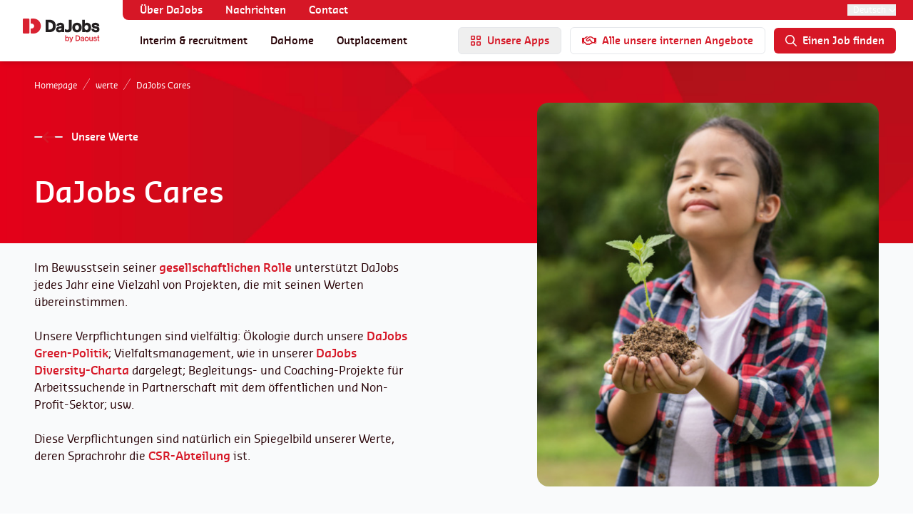

--- FILE ---
content_type: text/html; charset=UTF-8
request_url: https://dajobs.be/de/werte/soziale-csr-aktionen/
body_size: 30777
content:
<!doctype html>
<html lang="de-DE">
    <head>
        <meta charset="utf-8">
        <meta name="viewport" content="width=device-width, initial-scale=1">

        <link rel="icon" type="image/png" href="/favicon-96x96.png" sizes="96x96" />
        <link rel="icon" type="image/svg+xml" href="/favicon.svg" />
        <link rel="shortcut icon" href="/favicon.ico" />
        <link rel="apple-touch-icon" sizes="180x180" href="/apple-touch-icon.png" />
        <meta name="apple-mobile-web-app-title" content="DaJobs" />
        <link rel="manifest" href="/site.webmanifest" />

        <script type="text/javascript">
	window.dataLayer = window.dataLayer || [];

	function gtag() {
		dataLayer.push(arguments);
	}

	gtag("consent", "default", {
		ad_personalization: "denied",
		ad_storage: "denied",
		ad_user_data: "denied",
		analytics_storage: "denied",
		functionality_storage: "denied",
		personalization_storage: "denied",
		security_storage: "granted",
		wait_for_update: 500,
	});
	gtag("set", "ads_data_redaction", true);
	gtag("set", "url_passthrough", true);
</script>
<script type="text/javascript"
		id="Cookiebot"
		src="https://consent.cookiebot.com/uc.js"
		data-implementation="wp"
		data-cbid="ee74f3b3-6ba2-45b6-962d-596f5d5178a1"
						data-culture="FR"
				async	></script>
<meta name='robots' content='index, follow, max-image-preview:large, max-snippet:-1, max-video-preview:-1' />

	<!-- This site is optimized with the Yoast SEO plugin v26.7 - https://yoast.com/wordpress/plugins/seo/ -->
	<title>Jedes Jahr engagiert sich DaJobs in verschiedenen wertvollen Projekten</title>
	<meta name="description" content="In dem Bewusstsein unserer gesellschaftlichen Rolle setzen wir uns jedes Jahr für eine Reihe von Projekten ein, die unseren Werten entsprechen." />
	<link rel="canonical" href="https://dajobs.be/de/werte/soziale-csr-aktionen/" />
	<meta property="og:locale" content="de_DE" />
	<meta property="og:type" content="article" />
	<meta property="og:title" content="Jedes Jahr engagiert sich DaJobs in verschiedenen wertvollen Projekten" />
	<meta property="og:description" content="In dem Bewusstsein unserer gesellschaftlichen Rolle setzen wir uns jedes Jahr für eine Reihe von Projekten ein, die unseren Werten entsprechen." />
	<meta property="og:url" content="https://dajobs.be/de/werte/soziale-csr-aktionen/" />
	<meta property="og:site_name" content="DaJobs" />
	<meta property="article:publisher" content="https://www.facebook.com/DaoustHR" />
	<meta property="article:modified_time" content="2026-01-20T12:35:12+00:00" />
	<meta property="og:image" content="https://dajobs.be/app/uploads/2023/12/wttf-rse.jpg" />
	<meta property="og:image:width" content="750" />
	<meta property="og:image:height" content="960" />
	<meta property="og:image:type" content="image/jpeg" />
	<meta name="twitter:card" content="summary_large_image" />
	<meta name="twitter:label1" content="Est. reading time" />
	<meta name="twitter:data1" content="5 minutes" />
	<script type="application/ld+json" class="yoast-schema-graph">{"@context":"https://schema.org","@graph":[{"@type":"WebPage","@id":"https://dajobs.be/de/werte/soziale-csr-aktionen/","url":"https://dajobs.be/de/werte/soziale-csr-aktionen/","name":"Jedes Jahr engagiert sich DaJobs in verschiedenen wertvollen Projekten","isPartOf":{"@id":"https://daoust.lademo.be/#website"},"primaryImageOfPage":{"@id":"https://dajobs.be/de/werte/soziale-csr-aktionen/#primaryimage"},"image":{"@id":"https://dajobs.be/de/werte/soziale-csr-aktionen/#primaryimage"},"thumbnailUrl":"https://dajobs.be/app/uploads/2023/12/wttf-rse.jpg","datePublished":"2023-12-14T11:27:16+00:00","dateModified":"2026-01-20T12:35:12+00:00","description":"In dem Bewusstsein unserer gesellschaftlichen Rolle setzen wir uns jedes Jahr für eine Reihe von Projekten ein, die unseren Werten entsprechen.","breadcrumb":{"@id":"https://dajobs.be/de/werte/soziale-csr-aktionen/#breadcrumb"},"inLanguage":"de-DE","potentialAction":[{"@type":"ReadAction","target":["https://dajobs.be/de/werte/soziale-csr-aktionen/"]}]},{"@type":"ImageObject","inLanguage":"de-DE","@id":"https://dajobs.be/de/werte/soziale-csr-aktionen/#primaryimage","url":"https://dajobs.be/app/uploads/2023/12/wttf-rse.jpg","contentUrl":"https://dajobs.be/app/uploads/2023/12/wttf-rse.jpg","width":750,"height":960,"caption":"Daoust est conscient de sa responsabilité en tant qu'entreprise et investit chaque dans plusieurs projets sociétaux."},{"@type":"BreadcrumbList","@id":"https://dajobs.be/de/werte/soziale-csr-aktionen/#breadcrumb","itemListElement":[{"@type":"ListItem","position":1,"name":"Home","item":"https://dajobs.lademo.be/de/"},{"@type":"ListItem","position":2,"name":"Valeurs","item":"https://dajobs.be/de/werte/"},{"@type":"ListItem","position":3,"name":"DaJobs Cares"}]},{"@type":"WebSite","@id":"https://daoust.lademo.be/#website","url":"https://daoust.lademo.be/","name":"Daoust","description":"","publisher":{"@id":"https://daoust.lademo.be/#organization"},"potentialAction":[{"@type":"SearchAction","target":{"@type":"EntryPoint","urlTemplate":"https://daoust.lademo.be/?s={search_term_string}"},"query-input":{"@type":"PropertyValueSpecification","valueRequired":true,"valueName":"search_term_string"}}],"inLanguage":"de-DE"},{"@type":"Organization","@id":"https://daoust.lademo.be/#organization","name":"Daoust","url":"https://daoust.lademo.be/","logo":{"@type":"ImageObject","inLanguage":"de-DE","@id":"https://daoust.lademo.be/#/schema/logo/image/","url":"https://dajobs.be/app/uploads/2024/03/group.svg","contentUrl":"https://dajobs.be/app/uploads/2024/03/group.svg","width":165,"height":23,"caption":"Daoust"},"image":{"@id":"https://daoust.lademo.be/#/schema/logo/image/"},"sameAs":["https://www.facebook.com/DaoustHR","https://www.linkedin.com/company/daoust","https://www.instagram.com/daoust_hr/"]}]}</script>
	<!-- / Yoast SEO plugin. -->


<link rel='dns-prefetch' href='//kit.fontawesome.com' />
<link rel='dns-prefetch' href='//www.googletagmanager.com' />
<link rel="alternate" title="oEmbed (JSON)" type="application/json+oembed" href="https://dajobs.be/de/wp-json/oembed/1.0/embed?url=https%3A%2F%2Fdajobs.be%2Fde%2Fwerte%2Fsoziale-csr-aktionen%2F" />
<link rel="alternate" title="oEmbed (XML)" type="text/xml+oembed" href="https://dajobs.be/de/wp-json/oembed/1.0/embed?url=https%3A%2F%2Fdajobs.be%2Fde%2Fwerte%2Fsoziale-csr-aktionen%2F&#038;format=xml" />
<style id='wp-img-auto-sizes-contain-inline-css'>
img:is([sizes=auto i],[sizes^="auto," i]){contain-intrinsic-size:3000px 1500px}
/*# sourceURL=wp-img-auto-sizes-contain-inline-css */
</style>
<link rel='stylesheet' id='wp-block-library-css' href='https://dajobs.be/wp/wp-includes/css/dist/block-library/style.min.css?ver=6.9' media='all' />
<style id='global-styles-inline-css'>
:root{--wp--preset--aspect-ratio--square: 1;--wp--preset--aspect-ratio--4-3: 4/3;--wp--preset--aspect-ratio--3-4: 3/4;--wp--preset--aspect-ratio--3-2: 3/2;--wp--preset--aspect-ratio--2-3: 2/3;--wp--preset--aspect-ratio--16-9: 16/9;--wp--preset--aspect-ratio--9-16: 9/16;--wp--preset--color--black: #000000;--wp--preset--color--cyan-bluish-gray: #abb8c3;--wp--preset--color--white: #ffffff;--wp--preset--color--pale-pink: #f78da7;--wp--preset--color--vivid-red: #cf2e2e;--wp--preset--color--luminous-vivid-orange: #ff6900;--wp--preset--color--luminous-vivid-amber: #fcb900;--wp--preset--color--light-green-cyan: #7bdcb5;--wp--preset--color--vivid-green-cyan: #00d084;--wp--preset--color--pale-cyan-blue: #8ed1fc;--wp--preset--color--vivid-cyan-blue: #0693e3;--wp--preset--color--vivid-purple: #9b51e0;--wp--preset--color--inherit: inherit;--wp--preset--color--current: currentcolor;--wp--preset--color--transparent: transparent;--wp--preset--color--slate-50: #f8fafc;--wp--preset--color--slate-100: #f1f5f9;--wp--preset--color--slate-200: #e2e8f0;--wp--preset--color--slate-300: #cbd5e1;--wp--preset--color--slate-400: #94a3b8;--wp--preset--color--slate-500: #64748b;--wp--preset--color--slate-600: #475569;--wp--preset--color--slate-700: #334155;--wp--preset--color--slate-800: #1e293b;--wp--preset--color--slate-900: #0f172a;--wp--preset--color--slate-950: #020617;--wp--preset--color--gray-50: #f9fafb;--wp--preset--color--gray-100: #f3f4f6;--wp--preset--color--gray-200: #e5e7eb;--wp--preset--color--gray-300: #d1d5db;--wp--preset--color--gray-400: #9ca3af;--wp--preset--color--gray-500: #6b7280;--wp--preset--color--gray-600: #4b5563;--wp--preset--color--gray-700: #374151;--wp--preset--color--gray-800: #1f2937;--wp--preset--color--gray-900: #111827;--wp--preset--color--gray-950: #030712;--wp--preset--color--zinc-50: #fafafa;--wp--preset--color--zinc-100: #f4f4f5;--wp--preset--color--zinc-200: #e4e4e7;--wp--preset--color--zinc-300: #d4d4d8;--wp--preset--color--zinc-400: #a1a1aa;--wp--preset--color--zinc-500: #71717a;--wp--preset--color--zinc-600: #52525b;--wp--preset--color--zinc-700: #3f3f46;--wp--preset--color--zinc-800: #27272a;--wp--preset--color--zinc-900: #18181b;--wp--preset--color--zinc-950: #09090b;--wp--preset--color--neutral-50: #fafafa;--wp--preset--color--neutral-100: #f5f5f5;--wp--preset--color--neutral-200: #e5e5e5;--wp--preset--color--neutral-300: #d4d4d4;--wp--preset--color--neutral-400: #a3a3a3;--wp--preset--color--neutral-500: #737373;--wp--preset--color--neutral-600: #525252;--wp--preset--color--neutral-700: #404040;--wp--preset--color--neutral-800: #262626;--wp--preset--color--neutral-900: #171717;--wp--preset--color--neutral-950: #0a0a0a;--wp--preset--color--stone-50: #fafaf9;--wp--preset--color--stone-100: #f5f5f4;--wp--preset--color--stone-200: #e7e5e4;--wp--preset--color--stone-300: #d6d3d1;--wp--preset--color--stone-400: #a8a29e;--wp--preset--color--stone-500: #78716c;--wp--preset--color--stone-600: #57534e;--wp--preset--color--stone-700: #44403c;--wp--preset--color--stone-800: #292524;--wp--preset--color--stone-900: #1c1917;--wp--preset--color--stone-950: #0c0a09;--wp--preset--color--red-50: #fef2f2;--wp--preset--color--red-100: #fee2e2;--wp--preset--color--red-200: #fecaca;--wp--preset--color--red-300: #fca5a5;--wp--preset--color--red-400: #f87171;--wp--preset--color--red-500: #ef4444;--wp--preset--color--red-600: #dc2626;--wp--preset--color--red-700: #b91c1c;--wp--preset--color--red-800: #991b1b;--wp--preset--color--red-900: #7f1d1d;--wp--preset--color--red-950: #450a0a;--wp--preset--color--orange-50: #fff7ed;--wp--preset--color--orange-100: #ffedd5;--wp--preset--color--orange-200: #fed7aa;--wp--preset--color--orange-300: #fdba74;--wp--preset--color--orange-400: #fb923c;--wp--preset--color--orange-500: #f97316;--wp--preset--color--orange-600: #ea580c;--wp--preset--color--orange-700: #c2410c;--wp--preset--color--orange-800: #9a3412;--wp--preset--color--orange-900: #7c2d12;--wp--preset--color--orange-950: #431407;--wp--preset--color--amber-50: #fffbeb;--wp--preset--color--amber-100: #fef3c7;--wp--preset--color--amber-200: #fde68a;--wp--preset--color--amber-300: #fcd34d;--wp--preset--color--amber-400: #fbbf24;--wp--preset--color--amber-500: #f59e0b;--wp--preset--color--amber-600: #d97706;--wp--preset--color--amber-700: #b45309;--wp--preset--color--amber-800: #92400e;--wp--preset--color--amber-900: #78350f;--wp--preset--color--amber-950: #451a03;--wp--preset--color--yellow-50: #fefce8;--wp--preset--color--yellow-100: #fef9c3;--wp--preset--color--yellow-200: #fef08a;--wp--preset--color--yellow-300: #fde047;--wp--preset--color--yellow-400: #facc15;--wp--preset--color--yellow-500: #eab308;--wp--preset--color--yellow-600: #ca8a04;--wp--preset--color--yellow-700: #a16207;--wp--preset--color--yellow-800: #854d0e;--wp--preset--color--yellow-900: #713f12;--wp--preset--color--yellow-950: #422006;--wp--preset--color--lime-50: #f7fee7;--wp--preset--color--lime-100: #ecfccb;--wp--preset--color--lime-200: #d9f99d;--wp--preset--color--lime-300: #bef264;--wp--preset--color--lime-400: #a3e635;--wp--preset--color--lime-500: #84cc16;--wp--preset--color--lime-600: #65a30d;--wp--preset--color--lime-700: #4d7c0f;--wp--preset--color--lime-800: #3f6212;--wp--preset--color--lime-900: #365314;--wp--preset--color--lime-950: #1a2e05;--wp--preset--color--green-50: #f0fdf4;--wp--preset--color--green-100: #dcfce7;--wp--preset--color--green-200: #bbf7d0;--wp--preset--color--green-300: #86efac;--wp--preset--color--green-400: #4ade80;--wp--preset--color--green-500: #22c55e;--wp--preset--color--green-600: #16a34a;--wp--preset--color--green-700: #15803d;--wp--preset--color--green-800: #166534;--wp--preset--color--green-900: #14532d;--wp--preset--color--green-950: #052e16;--wp--preset--color--emerald-50: #ecfdf5;--wp--preset--color--emerald-100: #d1fae5;--wp--preset--color--emerald-200: #a7f3d0;--wp--preset--color--emerald-300: #6ee7b7;--wp--preset--color--emerald-400: #34d399;--wp--preset--color--emerald-500: #10b981;--wp--preset--color--emerald-600: #059669;--wp--preset--color--emerald-700: #047857;--wp--preset--color--emerald-800: #065f46;--wp--preset--color--emerald-900: #064e3b;--wp--preset--color--emerald-950: #022c22;--wp--preset--color--teal-50: #f0fdfa;--wp--preset--color--teal-100: #ccfbf1;--wp--preset--color--teal-200: #99f6e4;--wp--preset--color--teal-300: #5eead4;--wp--preset--color--teal-400: #2dd4bf;--wp--preset--color--teal-500: #14b8a6;--wp--preset--color--teal-600: #0d9488;--wp--preset--color--teal-700: #0f766e;--wp--preset--color--teal-800: #115e59;--wp--preset--color--teal-900: #134e4a;--wp--preset--color--teal-950: #042f2e;--wp--preset--color--cyan-50: #ecfeff;--wp--preset--color--cyan-100: #cffafe;--wp--preset--color--cyan-200: #a5f3fc;--wp--preset--color--cyan-300: #67e8f9;--wp--preset--color--cyan-400: #22d3ee;--wp--preset--color--cyan-500: #06b6d4;--wp--preset--color--cyan-600: #0891b2;--wp--preset--color--cyan-700: #0e7490;--wp--preset--color--cyan-800: #155e75;--wp--preset--color--cyan-900: #164e63;--wp--preset--color--cyan-950: #083344;--wp--preset--color--sky-50: #f0f9ff;--wp--preset--color--sky-100: #e0f2fe;--wp--preset--color--sky-200: #bae6fd;--wp--preset--color--sky-300: #7dd3fc;--wp--preset--color--sky-400: #38bdf8;--wp--preset--color--sky-500: #0ea5e9;--wp--preset--color--sky-600: #0284c7;--wp--preset--color--sky-700: #0369a1;--wp--preset--color--sky-800: #075985;--wp--preset--color--sky-900: #0c4a6e;--wp--preset--color--sky-950: #082f49;--wp--preset--color--blue-50: #eff6ff;--wp--preset--color--blue-100: #dbeafe;--wp--preset--color--blue-200: #bfdbfe;--wp--preset--color--blue-300: #93c5fd;--wp--preset--color--blue-400: #60a5fa;--wp--preset--color--blue-500: #3b82f6;--wp--preset--color--blue-600: #2563eb;--wp--preset--color--blue-700: #1d4ed8;--wp--preset--color--blue-800: #1e40af;--wp--preset--color--blue-900: #1e3a8a;--wp--preset--color--blue-950: #172554;--wp--preset--color--indigo-50: #eef2ff;--wp--preset--color--indigo-100: #e0e7ff;--wp--preset--color--indigo-200: #c7d2fe;--wp--preset--color--indigo-300: #a5b4fc;--wp--preset--color--indigo-400: #818cf8;--wp--preset--color--indigo-500: #6366f1;--wp--preset--color--indigo-600: #4f46e5;--wp--preset--color--indigo-700: #4338ca;--wp--preset--color--indigo-800: #3730a3;--wp--preset--color--indigo-900: #312e81;--wp--preset--color--indigo-950: #1e1b4b;--wp--preset--color--violet-50: #f5f3ff;--wp--preset--color--violet-100: #ede9fe;--wp--preset--color--violet-200: #ddd6fe;--wp--preset--color--violet-300: #c4b5fd;--wp--preset--color--violet-400: #a78bfa;--wp--preset--color--violet-500: #8b5cf6;--wp--preset--color--violet-600: #7c3aed;--wp--preset--color--violet-700: #6d28d9;--wp--preset--color--violet-800: #5b21b6;--wp--preset--color--violet-900: #4c1d95;--wp--preset--color--violet-950: #2e1065;--wp--preset--color--purple-50: #faf5ff;--wp--preset--color--purple-100: #f3e8ff;--wp--preset--color--purple-200: #e9d5ff;--wp--preset--color--purple-300: #d8b4fe;--wp--preset--color--purple-400: #c084fc;--wp--preset--color--purple-500: #a855f7;--wp--preset--color--purple-600: #9333ea;--wp--preset--color--purple-700: #7e22ce;--wp--preset--color--purple-800: #6b21a8;--wp--preset--color--purple-900: #581c87;--wp--preset--color--purple-950: #3b0764;--wp--preset--color--fuchsia-50: #fdf4ff;--wp--preset--color--fuchsia-100: #fae8ff;--wp--preset--color--fuchsia-200: #f5d0fe;--wp--preset--color--fuchsia-300: #f0abfc;--wp--preset--color--fuchsia-400: #e879f9;--wp--preset--color--fuchsia-500: #d946ef;--wp--preset--color--fuchsia-600: #c026d3;--wp--preset--color--fuchsia-700: #a21caf;--wp--preset--color--fuchsia-800: #86198f;--wp--preset--color--fuchsia-900: #701a75;--wp--preset--color--fuchsia-950: #4a044e;--wp--preset--color--pink-50: #fdf2f8;--wp--preset--color--pink-100: #fce7f3;--wp--preset--color--pink-200: #fbcfe8;--wp--preset--color--pink-300: #f9a8d4;--wp--preset--color--pink-400: #f472b6;--wp--preset--color--pink-500: #ec4899;--wp--preset--color--pink-600: #db2777;--wp--preset--color--pink-700: #be185d;--wp--preset--color--pink-800: #9d174d;--wp--preset--color--pink-900: #831843;--wp--preset--color--pink-950: #500724;--wp--preset--color--rose-50: #fff1f2;--wp--preset--color--rose-100: #ffe4e6;--wp--preset--color--rose-200: #fecdd3;--wp--preset--color--rose-300: #fda4af;--wp--preset--color--rose-400: #fb7185;--wp--preset--color--rose-500: #f43f5e;--wp--preset--color--rose-600: #e11d48;--wp--preset--color--rose-700: #be123c;--wp--preset--color--rose-800: #9f1239;--wp--preset--color--rose-900: #881337;--wp--preset--color--rose-950: #4c0519;--wp--preset--color--primary-50: #fde8ea;--wp--preset--color--primary-100: #faccd0;--wp--preset--color--primary-200: #f6acb2;--wp--preset--color--primary-300: #ef6c77;--wp--preset--color--primary-500: #d61726;--wp--preset--color--primary-600: #aa121f;--wp--preset--color--primary-700: #810e17;--wp--preset--color--primary-800: #580910;--wp--preset--color--primary-900: #290408;--wp--preset--color--primary-default: #d61726;--wp--preset--color--secondary-50: #f0fdfa;--wp--preset--color--secondary-100: #ccfbf1;--wp--preset--color--secondary-200: #99f6e4;--wp--preset--color--secondary-300: #5eead4;--wp--preset--color--secondary-400: #2dd4bf;--wp--preset--color--secondary-500: #14b8a6;--wp--preset--color--secondary-600: #0d9488;--wp--preset--color--secondary-700: #0f766e;--wp--preset--color--secondary-800: #115e59;--wp--preset--color--secondary-900: #134e4a;--wp--preset--color--secondary-950: #042f2e;--wp--preset--color--danger-50: #fef2f2;--wp--preset--color--danger-100: #fee2e2;--wp--preset--color--danger-200: #fecaca;--wp--preset--color--danger-300: #fca5a5;--wp--preset--color--danger-400: #f87171;--wp--preset--color--danger-500: #ef4444;--wp--preset--color--danger-600: #dc2626;--wp--preset--color--danger-700: #b91c1c;--wp--preset--color--danger-800: #991b1b;--wp--preset--color--danger-900: #7f1d1d;--wp--preset--color--danger-950: #450a0a;--wp--preset--color--info-50: #f0f9ff;--wp--preset--color--info-100: #e0f2fe;--wp--preset--color--info-200: #bae6fd;--wp--preset--color--info-300: #7dd3fc;--wp--preset--color--info-400: #38bdf8;--wp--preset--color--info-500: #0ea5e9;--wp--preset--color--info-600: #0284c7;--wp--preset--color--info-700: #0369a1;--wp--preset--color--info-800: #075985;--wp--preset--color--info-900: #0c4a6e;--wp--preset--color--info-950: #082f49;--wp--preset--color--success-50: #ecfdf5;--wp--preset--color--success-100: #d1fae5;--wp--preset--color--success-200: #a7f3d0;--wp--preset--color--success-300: #6ee7b7;--wp--preset--color--success-400: #34d399;--wp--preset--color--success-500: #10b981;--wp--preset--color--success-600: #059669;--wp--preset--color--success-700: #047857;--wp--preset--color--success-800: #065f46;--wp--preset--color--success-900: #064e3b;--wp--preset--color--success-950: #022c22;--wp--preset--color--warning-50: #fffbeb;--wp--preset--color--warning-100: #fef3c7;--wp--preset--color--warning-200: #fde68a;--wp--preset--color--warning-300: #fcd34d;--wp--preset--color--warning-400: #fbbf24;--wp--preset--color--warning-500: #f59e0b;--wp--preset--color--warning-600: #d97706;--wp--preset--color--warning-700: #b45309;--wp--preset--color--warning-800: #92400e;--wp--preset--color--warning-900: #78350f;--wp--preset--color--warning-950: #451a03;--wp--preset--color--light-50: #fafaf9;--wp--preset--color--light-100: #f5f5f4;--wp--preset--color--light-200: #e7e5e4;--wp--preset--color--light-300: #d6d3d1;--wp--preset--color--light-400: #a8a29e;--wp--preset--color--light-500: #78716c;--wp--preset--color--light-600: #57534e;--wp--preset--color--light-700: #44403c;--wp--preset--color--light-800: #292524;--wp--preset--color--light-900: #1c1917;--wp--preset--color--light-950: #0c0a09;--wp--preset--color--dark-50: #f9fafb;--wp--preset--color--dark-100: #f3f4f6;--wp--preset--color--dark-200: #e5e7eb;--wp--preset--color--dark-300: #d1d5db;--wp--preset--color--dark-400: #9ca3af;--wp--preset--color--dark-500: #6b7280;--wp--preset--color--dark-600: #4b5563;--wp--preset--color--dark-700: #374151;--wp--preset--color--dark-800: #1f2937;--wp--preset--color--dark-900: #111827;--wp--preset--color--dark-950: #030712;--wp--preset--gradient--vivid-cyan-blue-to-vivid-purple: linear-gradient(135deg,rgb(6,147,227) 0%,rgb(155,81,224) 100%);--wp--preset--gradient--light-green-cyan-to-vivid-green-cyan: linear-gradient(135deg,rgb(122,220,180) 0%,rgb(0,208,130) 100%);--wp--preset--gradient--luminous-vivid-amber-to-luminous-vivid-orange: linear-gradient(135deg,rgb(252,185,0) 0%,rgb(255,105,0) 100%);--wp--preset--gradient--luminous-vivid-orange-to-vivid-red: linear-gradient(135deg,rgb(255,105,0) 0%,rgb(207,46,46) 100%);--wp--preset--gradient--very-light-gray-to-cyan-bluish-gray: linear-gradient(135deg,rgb(238,238,238) 0%,rgb(169,184,195) 100%);--wp--preset--gradient--cool-to-warm-spectrum: linear-gradient(135deg,rgb(74,234,220) 0%,rgb(151,120,209) 20%,rgb(207,42,186) 40%,rgb(238,44,130) 60%,rgb(251,105,98) 80%,rgb(254,248,76) 100%);--wp--preset--gradient--blush-light-purple: linear-gradient(135deg,rgb(255,206,236) 0%,rgb(152,150,240) 100%);--wp--preset--gradient--blush-bordeaux: linear-gradient(135deg,rgb(254,205,165) 0%,rgb(254,45,45) 50%,rgb(107,0,62) 100%);--wp--preset--gradient--luminous-dusk: linear-gradient(135deg,rgb(255,203,112) 0%,rgb(199,81,192) 50%,rgb(65,88,208) 100%);--wp--preset--gradient--pale-ocean: linear-gradient(135deg,rgb(255,245,203) 0%,rgb(182,227,212) 50%,rgb(51,167,181) 100%);--wp--preset--gradient--electric-grass: linear-gradient(135deg,rgb(202,248,128) 0%,rgb(113,206,126) 100%);--wp--preset--gradient--midnight: linear-gradient(135deg,rgb(2,3,129) 0%,rgb(40,116,252) 100%);--wp--preset--font-size--small: 13px;--wp--preset--font-size--medium: 20px;--wp--preset--font-size--large: 36px;--wp--preset--font-size--x-large: 42px;--wp--preset--font-size--xs: 0.75rem;--wp--preset--font-size--sm: 0.875rem;--wp--preset--font-size--base: 1rem;--wp--preset--font-size--lg: 1.125rem;--wp--preset--font-size--xl: 1.25rem;--wp--preset--font-size--2-xl: 1.5rem;--wp--preset--font-size--3-xl: 1.875rem;--wp--preset--font-size--4-xl: 2.25rem;--wp--preset--font-size--5-xl: 3rem;--wp--preset--font-size--6-xl: 3.75rem;--wp--preset--font-size--7-xl: 4.5rem;--wp--preset--font-size--8-xl: 6rem;--wp--preset--font-size--9-xl: 8rem;--wp--preset--font-family--sans: DM Sans,ui-sans-serif,system-ui,sans-serif,"Apple Color Emoji","Segoe UI Emoji","Segoe UI Symbol","Noto Color Emoji";--wp--preset--font-family--serif: ui-serif,Georgia,Cambria,"Times New Roman",Times,serif;--wp--preset--font-family--mono: ui-monospace,SFMono-Regular,Menlo,Monaco,Consolas,"Liberation Mono","Courier New",monospace;--wp--preset--font-family--caveat-brush: Caveat Brush,ui-sans-serif,system-ui,sans-serif,"Apple Color Emoji","Segoe UI Emoji","Segoe UI Symbol","Noto Color Emoji";--wp--preset--font-family--sansa: Sansa,ui-sans-serif,system-ui,sans-serif,"Apple Color Emoji","Segoe UI Emoji","Segoe UI Symbol","Noto Color Emoji";--wp--preset--font-family--sansa-semi-bold: SansaSemiBold,ui-sans-serif,system-ui,sans-serif,"Apple Color Emoji","Segoe UI Emoji","Segoe UI Symbol","Noto Color Emoji";--wp--preset--font-family--alt: termina,ui-sans-serif,system-ui,sans-serif,"Apple Color Emoji","Segoe UI Emoji","Segoe UI Symbol","Noto Color Emoji";--wp--preset--spacing--20: 0.44rem;--wp--preset--spacing--30: 0.67rem;--wp--preset--spacing--40: 1rem;--wp--preset--spacing--50: 1.5rem;--wp--preset--spacing--60: 2.25rem;--wp--preset--spacing--70: 3.38rem;--wp--preset--spacing--80: 5.06rem;--wp--preset--shadow--natural: 6px 6px 9px rgba(0, 0, 0, 0.2);--wp--preset--shadow--deep: 12px 12px 50px rgba(0, 0, 0, 0.4);--wp--preset--shadow--sharp: 6px 6px 0px rgba(0, 0, 0, 0.2);--wp--preset--shadow--outlined: 6px 6px 0px -3px rgb(255, 255, 255), 6px 6px rgb(0, 0, 0);--wp--preset--shadow--crisp: 6px 6px 0px rgb(0, 0, 0);}:where(body) { margin: 0; }.wp-site-blocks > .alignleft { float: left; margin-right: 2em; }.wp-site-blocks > .alignright { float: right; margin-left: 2em; }.wp-site-blocks > .aligncenter { justify-content: center; margin-left: auto; margin-right: auto; }:where(.is-layout-flex){gap: 0.5em;}:where(.is-layout-grid){gap: 0.5em;}.is-layout-flow > .alignleft{float: left;margin-inline-start: 0;margin-inline-end: 2em;}.is-layout-flow > .alignright{float: right;margin-inline-start: 2em;margin-inline-end: 0;}.is-layout-flow > .aligncenter{margin-left: auto !important;margin-right: auto !important;}.is-layout-constrained > .alignleft{float: left;margin-inline-start: 0;margin-inline-end: 2em;}.is-layout-constrained > .alignright{float: right;margin-inline-start: 2em;margin-inline-end: 0;}.is-layout-constrained > .aligncenter{margin-left: auto !important;margin-right: auto !important;}.is-layout-constrained > :where(:not(.alignleft):not(.alignright):not(.alignfull)){margin-left: auto !important;margin-right: auto !important;}body .is-layout-flex{display: flex;}.is-layout-flex{flex-wrap: wrap;align-items: center;}.is-layout-flex > :is(*, div){margin: 0;}body .is-layout-grid{display: grid;}.is-layout-grid > :is(*, div){margin: 0;}body{padding-top: 0px;padding-right: 0px;padding-bottom: 0px;padding-left: 0px;}a:where(:not(.wp-element-button)){text-decoration: underline;}:root :where(.wp-element-button, .wp-block-button__link){background-color: #32373c;border-width: 0;color: #fff;font-family: inherit;font-size: inherit;font-style: inherit;font-weight: inherit;letter-spacing: inherit;line-height: inherit;padding-top: calc(0.667em + 2px);padding-right: calc(1.333em + 2px);padding-bottom: calc(0.667em + 2px);padding-left: calc(1.333em + 2px);text-decoration: none;text-transform: inherit;}.has-black-color{color: var(--wp--preset--color--black) !important;}.has-cyan-bluish-gray-color{color: var(--wp--preset--color--cyan-bluish-gray) !important;}.has-white-color{color: var(--wp--preset--color--white) !important;}.has-pale-pink-color{color: var(--wp--preset--color--pale-pink) !important;}.has-vivid-red-color{color: var(--wp--preset--color--vivid-red) !important;}.has-luminous-vivid-orange-color{color: var(--wp--preset--color--luminous-vivid-orange) !important;}.has-luminous-vivid-amber-color{color: var(--wp--preset--color--luminous-vivid-amber) !important;}.has-light-green-cyan-color{color: var(--wp--preset--color--light-green-cyan) !important;}.has-vivid-green-cyan-color{color: var(--wp--preset--color--vivid-green-cyan) !important;}.has-pale-cyan-blue-color{color: var(--wp--preset--color--pale-cyan-blue) !important;}.has-vivid-cyan-blue-color{color: var(--wp--preset--color--vivid-cyan-blue) !important;}.has-vivid-purple-color{color: var(--wp--preset--color--vivid-purple) !important;}.has-inherit-color{color: var(--wp--preset--color--inherit) !important;}.has-current-color{color: var(--wp--preset--color--current) !important;}.has-transparent-color{color: var(--wp--preset--color--transparent) !important;}.has-slate-50-color{color: var(--wp--preset--color--slate-50) !important;}.has-slate-100-color{color: var(--wp--preset--color--slate-100) !important;}.has-slate-200-color{color: var(--wp--preset--color--slate-200) !important;}.has-slate-300-color{color: var(--wp--preset--color--slate-300) !important;}.has-slate-400-color{color: var(--wp--preset--color--slate-400) !important;}.has-slate-500-color{color: var(--wp--preset--color--slate-500) !important;}.has-slate-600-color{color: var(--wp--preset--color--slate-600) !important;}.has-slate-700-color{color: var(--wp--preset--color--slate-700) !important;}.has-slate-800-color{color: var(--wp--preset--color--slate-800) !important;}.has-slate-900-color{color: var(--wp--preset--color--slate-900) !important;}.has-slate-950-color{color: var(--wp--preset--color--slate-950) !important;}.has-gray-50-color{color: var(--wp--preset--color--gray-50) !important;}.has-gray-100-color{color: var(--wp--preset--color--gray-100) !important;}.has-gray-200-color{color: var(--wp--preset--color--gray-200) !important;}.has-gray-300-color{color: var(--wp--preset--color--gray-300) !important;}.has-gray-400-color{color: var(--wp--preset--color--gray-400) !important;}.has-gray-500-color{color: var(--wp--preset--color--gray-500) !important;}.has-gray-600-color{color: var(--wp--preset--color--gray-600) !important;}.has-gray-700-color{color: var(--wp--preset--color--gray-700) !important;}.has-gray-800-color{color: var(--wp--preset--color--gray-800) !important;}.has-gray-900-color{color: var(--wp--preset--color--gray-900) !important;}.has-gray-950-color{color: var(--wp--preset--color--gray-950) !important;}.has-zinc-50-color{color: var(--wp--preset--color--zinc-50) !important;}.has-zinc-100-color{color: var(--wp--preset--color--zinc-100) !important;}.has-zinc-200-color{color: var(--wp--preset--color--zinc-200) !important;}.has-zinc-300-color{color: var(--wp--preset--color--zinc-300) !important;}.has-zinc-400-color{color: var(--wp--preset--color--zinc-400) !important;}.has-zinc-500-color{color: var(--wp--preset--color--zinc-500) !important;}.has-zinc-600-color{color: var(--wp--preset--color--zinc-600) !important;}.has-zinc-700-color{color: var(--wp--preset--color--zinc-700) !important;}.has-zinc-800-color{color: var(--wp--preset--color--zinc-800) !important;}.has-zinc-900-color{color: var(--wp--preset--color--zinc-900) !important;}.has-zinc-950-color{color: var(--wp--preset--color--zinc-950) !important;}.has-neutral-50-color{color: var(--wp--preset--color--neutral-50) !important;}.has-neutral-100-color{color: var(--wp--preset--color--neutral-100) !important;}.has-neutral-200-color{color: var(--wp--preset--color--neutral-200) !important;}.has-neutral-300-color{color: var(--wp--preset--color--neutral-300) !important;}.has-neutral-400-color{color: var(--wp--preset--color--neutral-400) !important;}.has-neutral-500-color{color: var(--wp--preset--color--neutral-500) !important;}.has-neutral-600-color{color: var(--wp--preset--color--neutral-600) !important;}.has-neutral-700-color{color: var(--wp--preset--color--neutral-700) !important;}.has-neutral-800-color{color: var(--wp--preset--color--neutral-800) !important;}.has-neutral-900-color{color: var(--wp--preset--color--neutral-900) !important;}.has-neutral-950-color{color: var(--wp--preset--color--neutral-950) !important;}.has-stone-50-color{color: var(--wp--preset--color--stone-50) !important;}.has-stone-100-color{color: var(--wp--preset--color--stone-100) !important;}.has-stone-200-color{color: var(--wp--preset--color--stone-200) !important;}.has-stone-300-color{color: var(--wp--preset--color--stone-300) !important;}.has-stone-400-color{color: var(--wp--preset--color--stone-400) !important;}.has-stone-500-color{color: var(--wp--preset--color--stone-500) !important;}.has-stone-600-color{color: var(--wp--preset--color--stone-600) !important;}.has-stone-700-color{color: var(--wp--preset--color--stone-700) !important;}.has-stone-800-color{color: var(--wp--preset--color--stone-800) !important;}.has-stone-900-color{color: var(--wp--preset--color--stone-900) !important;}.has-stone-950-color{color: var(--wp--preset--color--stone-950) !important;}.has-red-50-color{color: var(--wp--preset--color--red-50) !important;}.has-red-100-color{color: var(--wp--preset--color--red-100) !important;}.has-red-200-color{color: var(--wp--preset--color--red-200) !important;}.has-red-300-color{color: var(--wp--preset--color--red-300) !important;}.has-red-400-color{color: var(--wp--preset--color--red-400) !important;}.has-red-500-color{color: var(--wp--preset--color--red-500) !important;}.has-red-600-color{color: var(--wp--preset--color--red-600) !important;}.has-red-700-color{color: var(--wp--preset--color--red-700) !important;}.has-red-800-color{color: var(--wp--preset--color--red-800) !important;}.has-red-900-color{color: var(--wp--preset--color--red-900) !important;}.has-red-950-color{color: var(--wp--preset--color--red-950) !important;}.has-orange-50-color{color: var(--wp--preset--color--orange-50) !important;}.has-orange-100-color{color: var(--wp--preset--color--orange-100) !important;}.has-orange-200-color{color: var(--wp--preset--color--orange-200) !important;}.has-orange-300-color{color: var(--wp--preset--color--orange-300) !important;}.has-orange-400-color{color: var(--wp--preset--color--orange-400) !important;}.has-orange-500-color{color: var(--wp--preset--color--orange-500) !important;}.has-orange-600-color{color: var(--wp--preset--color--orange-600) !important;}.has-orange-700-color{color: var(--wp--preset--color--orange-700) !important;}.has-orange-800-color{color: var(--wp--preset--color--orange-800) !important;}.has-orange-900-color{color: var(--wp--preset--color--orange-900) !important;}.has-orange-950-color{color: var(--wp--preset--color--orange-950) !important;}.has-amber-50-color{color: var(--wp--preset--color--amber-50) !important;}.has-amber-100-color{color: var(--wp--preset--color--amber-100) !important;}.has-amber-200-color{color: var(--wp--preset--color--amber-200) !important;}.has-amber-300-color{color: var(--wp--preset--color--amber-300) !important;}.has-amber-400-color{color: var(--wp--preset--color--amber-400) !important;}.has-amber-500-color{color: var(--wp--preset--color--amber-500) !important;}.has-amber-600-color{color: var(--wp--preset--color--amber-600) !important;}.has-amber-700-color{color: var(--wp--preset--color--amber-700) !important;}.has-amber-800-color{color: var(--wp--preset--color--amber-800) !important;}.has-amber-900-color{color: var(--wp--preset--color--amber-900) !important;}.has-amber-950-color{color: var(--wp--preset--color--amber-950) !important;}.has-yellow-50-color{color: var(--wp--preset--color--yellow-50) !important;}.has-yellow-100-color{color: var(--wp--preset--color--yellow-100) !important;}.has-yellow-200-color{color: var(--wp--preset--color--yellow-200) !important;}.has-yellow-300-color{color: var(--wp--preset--color--yellow-300) !important;}.has-yellow-400-color{color: var(--wp--preset--color--yellow-400) !important;}.has-yellow-500-color{color: var(--wp--preset--color--yellow-500) !important;}.has-yellow-600-color{color: var(--wp--preset--color--yellow-600) !important;}.has-yellow-700-color{color: var(--wp--preset--color--yellow-700) !important;}.has-yellow-800-color{color: var(--wp--preset--color--yellow-800) !important;}.has-yellow-900-color{color: var(--wp--preset--color--yellow-900) !important;}.has-yellow-950-color{color: var(--wp--preset--color--yellow-950) !important;}.has-lime-50-color{color: var(--wp--preset--color--lime-50) !important;}.has-lime-100-color{color: var(--wp--preset--color--lime-100) !important;}.has-lime-200-color{color: var(--wp--preset--color--lime-200) !important;}.has-lime-300-color{color: var(--wp--preset--color--lime-300) !important;}.has-lime-400-color{color: var(--wp--preset--color--lime-400) !important;}.has-lime-500-color{color: var(--wp--preset--color--lime-500) !important;}.has-lime-600-color{color: var(--wp--preset--color--lime-600) !important;}.has-lime-700-color{color: var(--wp--preset--color--lime-700) !important;}.has-lime-800-color{color: var(--wp--preset--color--lime-800) !important;}.has-lime-900-color{color: var(--wp--preset--color--lime-900) !important;}.has-lime-950-color{color: var(--wp--preset--color--lime-950) !important;}.has-green-50-color{color: var(--wp--preset--color--green-50) !important;}.has-green-100-color{color: var(--wp--preset--color--green-100) !important;}.has-green-200-color{color: var(--wp--preset--color--green-200) !important;}.has-green-300-color{color: var(--wp--preset--color--green-300) !important;}.has-green-400-color{color: var(--wp--preset--color--green-400) !important;}.has-green-500-color{color: var(--wp--preset--color--green-500) !important;}.has-green-600-color{color: var(--wp--preset--color--green-600) !important;}.has-green-700-color{color: var(--wp--preset--color--green-700) !important;}.has-green-800-color{color: var(--wp--preset--color--green-800) !important;}.has-green-900-color{color: var(--wp--preset--color--green-900) !important;}.has-green-950-color{color: var(--wp--preset--color--green-950) !important;}.has-emerald-50-color{color: var(--wp--preset--color--emerald-50) !important;}.has-emerald-100-color{color: var(--wp--preset--color--emerald-100) !important;}.has-emerald-200-color{color: var(--wp--preset--color--emerald-200) !important;}.has-emerald-300-color{color: var(--wp--preset--color--emerald-300) !important;}.has-emerald-400-color{color: var(--wp--preset--color--emerald-400) !important;}.has-emerald-500-color{color: var(--wp--preset--color--emerald-500) !important;}.has-emerald-600-color{color: var(--wp--preset--color--emerald-600) !important;}.has-emerald-700-color{color: var(--wp--preset--color--emerald-700) !important;}.has-emerald-800-color{color: var(--wp--preset--color--emerald-800) !important;}.has-emerald-900-color{color: var(--wp--preset--color--emerald-900) !important;}.has-emerald-950-color{color: var(--wp--preset--color--emerald-950) !important;}.has-teal-50-color{color: var(--wp--preset--color--teal-50) !important;}.has-teal-100-color{color: var(--wp--preset--color--teal-100) !important;}.has-teal-200-color{color: var(--wp--preset--color--teal-200) !important;}.has-teal-300-color{color: var(--wp--preset--color--teal-300) !important;}.has-teal-400-color{color: var(--wp--preset--color--teal-400) !important;}.has-teal-500-color{color: var(--wp--preset--color--teal-500) !important;}.has-teal-600-color{color: var(--wp--preset--color--teal-600) !important;}.has-teal-700-color{color: var(--wp--preset--color--teal-700) !important;}.has-teal-800-color{color: var(--wp--preset--color--teal-800) !important;}.has-teal-900-color{color: var(--wp--preset--color--teal-900) !important;}.has-teal-950-color{color: var(--wp--preset--color--teal-950) !important;}.has-cyan-50-color{color: var(--wp--preset--color--cyan-50) !important;}.has-cyan-100-color{color: var(--wp--preset--color--cyan-100) !important;}.has-cyan-200-color{color: var(--wp--preset--color--cyan-200) !important;}.has-cyan-300-color{color: var(--wp--preset--color--cyan-300) !important;}.has-cyan-400-color{color: var(--wp--preset--color--cyan-400) !important;}.has-cyan-500-color{color: var(--wp--preset--color--cyan-500) !important;}.has-cyan-600-color{color: var(--wp--preset--color--cyan-600) !important;}.has-cyan-700-color{color: var(--wp--preset--color--cyan-700) !important;}.has-cyan-800-color{color: var(--wp--preset--color--cyan-800) !important;}.has-cyan-900-color{color: var(--wp--preset--color--cyan-900) !important;}.has-cyan-950-color{color: var(--wp--preset--color--cyan-950) !important;}.has-sky-50-color{color: var(--wp--preset--color--sky-50) !important;}.has-sky-100-color{color: var(--wp--preset--color--sky-100) !important;}.has-sky-200-color{color: var(--wp--preset--color--sky-200) !important;}.has-sky-300-color{color: var(--wp--preset--color--sky-300) !important;}.has-sky-400-color{color: var(--wp--preset--color--sky-400) !important;}.has-sky-500-color{color: var(--wp--preset--color--sky-500) !important;}.has-sky-600-color{color: var(--wp--preset--color--sky-600) !important;}.has-sky-700-color{color: var(--wp--preset--color--sky-700) !important;}.has-sky-800-color{color: var(--wp--preset--color--sky-800) !important;}.has-sky-900-color{color: var(--wp--preset--color--sky-900) !important;}.has-sky-950-color{color: var(--wp--preset--color--sky-950) !important;}.has-blue-50-color{color: var(--wp--preset--color--blue-50) !important;}.has-blue-100-color{color: var(--wp--preset--color--blue-100) !important;}.has-blue-200-color{color: var(--wp--preset--color--blue-200) !important;}.has-blue-300-color{color: var(--wp--preset--color--blue-300) !important;}.has-blue-400-color{color: var(--wp--preset--color--blue-400) !important;}.has-blue-500-color{color: var(--wp--preset--color--blue-500) !important;}.has-blue-600-color{color: var(--wp--preset--color--blue-600) !important;}.has-blue-700-color{color: var(--wp--preset--color--blue-700) !important;}.has-blue-800-color{color: var(--wp--preset--color--blue-800) !important;}.has-blue-900-color{color: var(--wp--preset--color--blue-900) !important;}.has-blue-950-color{color: var(--wp--preset--color--blue-950) !important;}.has-indigo-50-color{color: var(--wp--preset--color--indigo-50) !important;}.has-indigo-100-color{color: var(--wp--preset--color--indigo-100) !important;}.has-indigo-200-color{color: var(--wp--preset--color--indigo-200) !important;}.has-indigo-300-color{color: var(--wp--preset--color--indigo-300) !important;}.has-indigo-400-color{color: var(--wp--preset--color--indigo-400) !important;}.has-indigo-500-color{color: var(--wp--preset--color--indigo-500) !important;}.has-indigo-600-color{color: var(--wp--preset--color--indigo-600) !important;}.has-indigo-700-color{color: var(--wp--preset--color--indigo-700) !important;}.has-indigo-800-color{color: var(--wp--preset--color--indigo-800) !important;}.has-indigo-900-color{color: var(--wp--preset--color--indigo-900) !important;}.has-indigo-950-color{color: var(--wp--preset--color--indigo-950) !important;}.has-violet-50-color{color: var(--wp--preset--color--violet-50) !important;}.has-violet-100-color{color: var(--wp--preset--color--violet-100) !important;}.has-violet-200-color{color: var(--wp--preset--color--violet-200) !important;}.has-violet-300-color{color: var(--wp--preset--color--violet-300) !important;}.has-violet-400-color{color: var(--wp--preset--color--violet-400) !important;}.has-violet-500-color{color: var(--wp--preset--color--violet-500) !important;}.has-violet-600-color{color: var(--wp--preset--color--violet-600) !important;}.has-violet-700-color{color: var(--wp--preset--color--violet-700) !important;}.has-violet-800-color{color: var(--wp--preset--color--violet-800) !important;}.has-violet-900-color{color: var(--wp--preset--color--violet-900) !important;}.has-violet-950-color{color: var(--wp--preset--color--violet-950) !important;}.has-purple-50-color{color: var(--wp--preset--color--purple-50) !important;}.has-purple-100-color{color: var(--wp--preset--color--purple-100) !important;}.has-purple-200-color{color: var(--wp--preset--color--purple-200) !important;}.has-purple-300-color{color: var(--wp--preset--color--purple-300) !important;}.has-purple-400-color{color: var(--wp--preset--color--purple-400) !important;}.has-purple-500-color{color: var(--wp--preset--color--purple-500) !important;}.has-purple-600-color{color: var(--wp--preset--color--purple-600) !important;}.has-purple-700-color{color: var(--wp--preset--color--purple-700) !important;}.has-purple-800-color{color: var(--wp--preset--color--purple-800) !important;}.has-purple-900-color{color: var(--wp--preset--color--purple-900) !important;}.has-purple-950-color{color: var(--wp--preset--color--purple-950) !important;}.has-fuchsia-50-color{color: var(--wp--preset--color--fuchsia-50) !important;}.has-fuchsia-100-color{color: var(--wp--preset--color--fuchsia-100) !important;}.has-fuchsia-200-color{color: var(--wp--preset--color--fuchsia-200) !important;}.has-fuchsia-300-color{color: var(--wp--preset--color--fuchsia-300) !important;}.has-fuchsia-400-color{color: var(--wp--preset--color--fuchsia-400) !important;}.has-fuchsia-500-color{color: var(--wp--preset--color--fuchsia-500) !important;}.has-fuchsia-600-color{color: var(--wp--preset--color--fuchsia-600) !important;}.has-fuchsia-700-color{color: var(--wp--preset--color--fuchsia-700) !important;}.has-fuchsia-800-color{color: var(--wp--preset--color--fuchsia-800) !important;}.has-fuchsia-900-color{color: var(--wp--preset--color--fuchsia-900) !important;}.has-fuchsia-950-color{color: var(--wp--preset--color--fuchsia-950) !important;}.has-pink-50-color{color: var(--wp--preset--color--pink-50) !important;}.has-pink-100-color{color: var(--wp--preset--color--pink-100) !important;}.has-pink-200-color{color: var(--wp--preset--color--pink-200) !important;}.has-pink-300-color{color: var(--wp--preset--color--pink-300) !important;}.has-pink-400-color{color: var(--wp--preset--color--pink-400) !important;}.has-pink-500-color{color: var(--wp--preset--color--pink-500) !important;}.has-pink-600-color{color: var(--wp--preset--color--pink-600) !important;}.has-pink-700-color{color: var(--wp--preset--color--pink-700) !important;}.has-pink-800-color{color: var(--wp--preset--color--pink-800) !important;}.has-pink-900-color{color: var(--wp--preset--color--pink-900) !important;}.has-pink-950-color{color: var(--wp--preset--color--pink-950) !important;}.has-rose-50-color{color: var(--wp--preset--color--rose-50) !important;}.has-rose-100-color{color: var(--wp--preset--color--rose-100) !important;}.has-rose-200-color{color: var(--wp--preset--color--rose-200) !important;}.has-rose-300-color{color: var(--wp--preset--color--rose-300) !important;}.has-rose-400-color{color: var(--wp--preset--color--rose-400) !important;}.has-rose-500-color{color: var(--wp--preset--color--rose-500) !important;}.has-rose-600-color{color: var(--wp--preset--color--rose-600) !important;}.has-rose-700-color{color: var(--wp--preset--color--rose-700) !important;}.has-rose-800-color{color: var(--wp--preset--color--rose-800) !important;}.has-rose-900-color{color: var(--wp--preset--color--rose-900) !important;}.has-rose-950-color{color: var(--wp--preset--color--rose-950) !important;}.has-primary-50-color{color: var(--wp--preset--color--primary-50) !important;}.has-primary-100-color{color: var(--wp--preset--color--primary-100) !important;}.has-primary-200-color{color: var(--wp--preset--color--primary-200) !important;}.has-primary-300-color{color: var(--wp--preset--color--primary-300) !important;}.has-primary-500-color{color: var(--wp--preset--color--primary-500) !important;}.has-primary-600-color{color: var(--wp--preset--color--primary-600) !important;}.has-primary-700-color{color: var(--wp--preset--color--primary-700) !important;}.has-primary-800-color{color: var(--wp--preset--color--primary-800) !important;}.has-primary-900-color{color: var(--wp--preset--color--primary-900) !important;}.has-primary-default-color{color: var(--wp--preset--color--primary-default) !important;}.has-secondary-50-color{color: var(--wp--preset--color--secondary-50) !important;}.has-secondary-100-color{color: var(--wp--preset--color--secondary-100) !important;}.has-secondary-200-color{color: var(--wp--preset--color--secondary-200) !important;}.has-secondary-300-color{color: var(--wp--preset--color--secondary-300) !important;}.has-secondary-400-color{color: var(--wp--preset--color--secondary-400) !important;}.has-secondary-500-color{color: var(--wp--preset--color--secondary-500) !important;}.has-secondary-600-color{color: var(--wp--preset--color--secondary-600) !important;}.has-secondary-700-color{color: var(--wp--preset--color--secondary-700) !important;}.has-secondary-800-color{color: var(--wp--preset--color--secondary-800) !important;}.has-secondary-900-color{color: var(--wp--preset--color--secondary-900) !important;}.has-secondary-950-color{color: var(--wp--preset--color--secondary-950) !important;}.has-danger-50-color{color: var(--wp--preset--color--danger-50) !important;}.has-danger-100-color{color: var(--wp--preset--color--danger-100) !important;}.has-danger-200-color{color: var(--wp--preset--color--danger-200) !important;}.has-danger-300-color{color: var(--wp--preset--color--danger-300) !important;}.has-danger-400-color{color: var(--wp--preset--color--danger-400) !important;}.has-danger-500-color{color: var(--wp--preset--color--danger-500) !important;}.has-danger-600-color{color: var(--wp--preset--color--danger-600) !important;}.has-danger-700-color{color: var(--wp--preset--color--danger-700) !important;}.has-danger-800-color{color: var(--wp--preset--color--danger-800) !important;}.has-danger-900-color{color: var(--wp--preset--color--danger-900) !important;}.has-danger-950-color{color: var(--wp--preset--color--danger-950) !important;}.has-info-50-color{color: var(--wp--preset--color--info-50) !important;}.has-info-100-color{color: var(--wp--preset--color--info-100) !important;}.has-info-200-color{color: var(--wp--preset--color--info-200) !important;}.has-info-300-color{color: var(--wp--preset--color--info-300) !important;}.has-info-400-color{color: var(--wp--preset--color--info-400) !important;}.has-info-500-color{color: var(--wp--preset--color--info-500) !important;}.has-info-600-color{color: var(--wp--preset--color--info-600) !important;}.has-info-700-color{color: var(--wp--preset--color--info-700) !important;}.has-info-800-color{color: var(--wp--preset--color--info-800) !important;}.has-info-900-color{color: var(--wp--preset--color--info-900) !important;}.has-info-950-color{color: var(--wp--preset--color--info-950) !important;}.has-success-50-color{color: var(--wp--preset--color--success-50) !important;}.has-success-100-color{color: var(--wp--preset--color--success-100) !important;}.has-success-200-color{color: var(--wp--preset--color--success-200) !important;}.has-success-300-color{color: var(--wp--preset--color--success-300) !important;}.has-success-400-color{color: var(--wp--preset--color--success-400) !important;}.has-success-500-color{color: var(--wp--preset--color--success-500) !important;}.has-success-600-color{color: var(--wp--preset--color--success-600) !important;}.has-success-700-color{color: var(--wp--preset--color--success-700) !important;}.has-success-800-color{color: var(--wp--preset--color--success-800) !important;}.has-success-900-color{color: var(--wp--preset--color--success-900) !important;}.has-success-950-color{color: var(--wp--preset--color--success-950) !important;}.has-warning-50-color{color: var(--wp--preset--color--warning-50) !important;}.has-warning-100-color{color: var(--wp--preset--color--warning-100) !important;}.has-warning-200-color{color: var(--wp--preset--color--warning-200) !important;}.has-warning-300-color{color: var(--wp--preset--color--warning-300) !important;}.has-warning-400-color{color: var(--wp--preset--color--warning-400) !important;}.has-warning-500-color{color: var(--wp--preset--color--warning-500) !important;}.has-warning-600-color{color: var(--wp--preset--color--warning-600) !important;}.has-warning-700-color{color: var(--wp--preset--color--warning-700) !important;}.has-warning-800-color{color: var(--wp--preset--color--warning-800) !important;}.has-warning-900-color{color: var(--wp--preset--color--warning-900) !important;}.has-warning-950-color{color: var(--wp--preset--color--warning-950) !important;}.has-light-50-color{color: var(--wp--preset--color--light-50) !important;}.has-light-100-color{color: var(--wp--preset--color--light-100) !important;}.has-light-200-color{color: var(--wp--preset--color--light-200) !important;}.has-light-300-color{color: var(--wp--preset--color--light-300) !important;}.has-light-400-color{color: var(--wp--preset--color--light-400) !important;}.has-light-500-color{color: var(--wp--preset--color--light-500) !important;}.has-light-600-color{color: var(--wp--preset--color--light-600) !important;}.has-light-700-color{color: var(--wp--preset--color--light-700) !important;}.has-light-800-color{color: var(--wp--preset--color--light-800) !important;}.has-light-900-color{color: var(--wp--preset--color--light-900) !important;}.has-light-950-color{color: var(--wp--preset--color--light-950) !important;}.has-dark-50-color{color: var(--wp--preset--color--dark-50) !important;}.has-dark-100-color{color: var(--wp--preset--color--dark-100) !important;}.has-dark-200-color{color: var(--wp--preset--color--dark-200) !important;}.has-dark-300-color{color: var(--wp--preset--color--dark-300) !important;}.has-dark-400-color{color: var(--wp--preset--color--dark-400) !important;}.has-dark-500-color{color: var(--wp--preset--color--dark-500) !important;}.has-dark-600-color{color: var(--wp--preset--color--dark-600) !important;}.has-dark-700-color{color: var(--wp--preset--color--dark-700) !important;}.has-dark-800-color{color: var(--wp--preset--color--dark-800) !important;}.has-dark-900-color{color: var(--wp--preset--color--dark-900) !important;}.has-dark-950-color{color: var(--wp--preset--color--dark-950) !important;}.has-black-background-color{background-color: var(--wp--preset--color--black) !important;}.has-cyan-bluish-gray-background-color{background-color: var(--wp--preset--color--cyan-bluish-gray) !important;}.has-white-background-color{background-color: var(--wp--preset--color--white) !important;}.has-pale-pink-background-color{background-color: var(--wp--preset--color--pale-pink) !important;}.has-vivid-red-background-color{background-color: var(--wp--preset--color--vivid-red) !important;}.has-luminous-vivid-orange-background-color{background-color: var(--wp--preset--color--luminous-vivid-orange) !important;}.has-luminous-vivid-amber-background-color{background-color: var(--wp--preset--color--luminous-vivid-amber) !important;}.has-light-green-cyan-background-color{background-color: var(--wp--preset--color--light-green-cyan) !important;}.has-vivid-green-cyan-background-color{background-color: var(--wp--preset--color--vivid-green-cyan) !important;}.has-pale-cyan-blue-background-color{background-color: var(--wp--preset--color--pale-cyan-blue) !important;}.has-vivid-cyan-blue-background-color{background-color: var(--wp--preset--color--vivid-cyan-blue) !important;}.has-vivid-purple-background-color{background-color: var(--wp--preset--color--vivid-purple) !important;}.has-inherit-background-color{background-color: var(--wp--preset--color--inherit) !important;}.has-current-background-color{background-color: var(--wp--preset--color--current) !important;}.has-transparent-background-color{background-color: var(--wp--preset--color--transparent) !important;}.has-slate-50-background-color{background-color: var(--wp--preset--color--slate-50) !important;}.has-slate-100-background-color{background-color: var(--wp--preset--color--slate-100) !important;}.has-slate-200-background-color{background-color: var(--wp--preset--color--slate-200) !important;}.has-slate-300-background-color{background-color: var(--wp--preset--color--slate-300) !important;}.has-slate-400-background-color{background-color: var(--wp--preset--color--slate-400) !important;}.has-slate-500-background-color{background-color: var(--wp--preset--color--slate-500) !important;}.has-slate-600-background-color{background-color: var(--wp--preset--color--slate-600) !important;}.has-slate-700-background-color{background-color: var(--wp--preset--color--slate-700) !important;}.has-slate-800-background-color{background-color: var(--wp--preset--color--slate-800) !important;}.has-slate-900-background-color{background-color: var(--wp--preset--color--slate-900) !important;}.has-slate-950-background-color{background-color: var(--wp--preset--color--slate-950) !important;}.has-gray-50-background-color{background-color: var(--wp--preset--color--gray-50) !important;}.has-gray-100-background-color{background-color: var(--wp--preset--color--gray-100) !important;}.has-gray-200-background-color{background-color: var(--wp--preset--color--gray-200) !important;}.has-gray-300-background-color{background-color: var(--wp--preset--color--gray-300) !important;}.has-gray-400-background-color{background-color: var(--wp--preset--color--gray-400) !important;}.has-gray-500-background-color{background-color: var(--wp--preset--color--gray-500) !important;}.has-gray-600-background-color{background-color: var(--wp--preset--color--gray-600) !important;}.has-gray-700-background-color{background-color: var(--wp--preset--color--gray-700) !important;}.has-gray-800-background-color{background-color: var(--wp--preset--color--gray-800) !important;}.has-gray-900-background-color{background-color: var(--wp--preset--color--gray-900) !important;}.has-gray-950-background-color{background-color: var(--wp--preset--color--gray-950) !important;}.has-zinc-50-background-color{background-color: var(--wp--preset--color--zinc-50) !important;}.has-zinc-100-background-color{background-color: var(--wp--preset--color--zinc-100) !important;}.has-zinc-200-background-color{background-color: var(--wp--preset--color--zinc-200) !important;}.has-zinc-300-background-color{background-color: var(--wp--preset--color--zinc-300) !important;}.has-zinc-400-background-color{background-color: var(--wp--preset--color--zinc-400) !important;}.has-zinc-500-background-color{background-color: var(--wp--preset--color--zinc-500) !important;}.has-zinc-600-background-color{background-color: var(--wp--preset--color--zinc-600) !important;}.has-zinc-700-background-color{background-color: var(--wp--preset--color--zinc-700) !important;}.has-zinc-800-background-color{background-color: var(--wp--preset--color--zinc-800) !important;}.has-zinc-900-background-color{background-color: var(--wp--preset--color--zinc-900) !important;}.has-zinc-950-background-color{background-color: var(--wp--preset--color--zinc-950) !important;}.has-neutral-50-background-color{background-color: var(--wp--preset--color--neutral-50) !important;}.has-neutral-100-background-color{background-color: var(--wp--preset--color--neutral-100) !important;}.has-neutral-200-background-color{background-color: var(--wp--preset--color--neutral-200) !important;}.has-neutral-300-background-color{background-color: var(--wp--preset--color--neutral-300) !important;}.has-neutral-400-background-color{background-color: var(--wp--preset--color--neutral-400) !important;}.has-neutral-500-background-color{background-color: var(--wp--preset--color--neutral-500) !important;}.has-neutral-600-background-color{background-color: var(--wp--preset--color--neutral-600) !important;}.has-neutral-700-background-color{background-color: var(--wp--preset--color--neutral-700) !important;}.has-neutral-800-background-color{background-color: var(--wp--preset--color--neutral-800) !important;}.has-neutral-900-background-color{background-color: var(--wp--preset--color--neutral-900) !important;}.has-neutral-950-background-color{background-color: var(--wp--preset--color--neutral-950) !important;}.has-stone-50-background-color{background-color: var(--wp--preset--color--stone-50) !important;}.has-stone-100-background-color{background-color: var(--wp--preset--color--stone-100) !important;}.has-stone-200-background-color{background-color: var(--wp--preset--color--stone-200) !important;}.has-stone-300-background-color{background-color: var(--wp--preset--color--stone-300) !important;}.has-stone-400-background-color{background-color: var(--wp--preset--color--stone-400) !important;}.has-stone-500-background-color{background-color: var(--wp--preset--color--stone-500) !important;}.has-stone-600-background-color{background-color: var(--wp--preset--color--stone-600) !important;}.has-stone-700-background-color{background-color: var(--wp--preset--color--stone-700) !important;}.has-stone-800-background-color{background-color: var(--wp--preset--color--stone-800) !important;}.has-stone-900-background-color{background-color: var(--wp--preset--color--stone-900) !important;}.has-stone-950-background-color{background-color: var(--wp--preset--color--stone-950) !important;}.has-red-50-background-color{background-color: var(--wp--preset--color--red-50) !important;}.has-red-100-background-color{background-color: var(--wp--preset--color--red-100) !important;}.has-red-200-background-color{background-color: var(--wp--preset--color--red-200) !important;}.has-red-300-background-color{background-color: var(--wp--preset--color--red-300) !important;}.has-red-400-background-color{background-color: var(--wp--preset--color--red-400) !important;}.has-red-500-background-color{background-color: var(--wp--preset--color--red-500) !important;}.has-red-600-background-color{background-color: var(--wp--preset--color--red-600) !important;}.has-red-700-background-color{background-color: var(--wp--preset--color--red-700) !important;}.has-red-800-background-color{background-color: var(--wp--preset--color--red-800) !important;}.has-red-900-background-color{background-color: var(--wp--preset--color--red-900) !important;}.has-red-950-background-color{background-color: var(--wp--preset--color--red-950) !important;}.has-orange-50-background-color{background-color: var(--wp--preset--color--orange-50) !important;}.has-orange-100-background-color{background-color: var(--wp--preset--color--orange-100) !important;}.has-orange-200-background-color{background-color: var(--wp--preset--color--orange-200) !important;}.has-orange-300-background-color{background-color: var(--wp--preset--color--orange-300) !important;}.has-orange-400-background-color{background-color: var(--wp--preset--color--orange-400) !important;}.has-orange-500-background-color{background-color: var(--wp--preset--color--orange-500) !important;}.has-orange-600-background-color{background-color: var(--wp--preset--color--orange-600) !important;}.has-orange-700-background-color{background-color: var(--wp--preset--color--orange-700) !important;}.has-orange-800-background-color{background-color: var(--wp--preset--color--orange-800) !important;}.has-orange-900-background-color{background-color: var(--wp--preset--color--orange-900) !important;}.has-orange-950-background-color{background-color: var(--wp--preset--color--orange-950) !important;}.has-amber-50-background-color{background-color: var(--wp--preset--color--amber-50) !important;}.has-amber-100-background-color{background-color: var(--wp--preset--color--amber-100) !important;}.has-amber-200-background-color{background-color: var(--wp--preset--color--amber-200) !important;}.has-amber-300-background-color{background-color: var(--wp--preset--color--amber-300) !important;}.has-amber-400-background-color{background-color: var(--wp--preset--color--amber-400) !important;}.has-amber-500-background-color{background-color: var(--wp--preset--color--amber-500) !important;}.has-amber-600-background-color{background-color: var(--wp--preset--color--amber-600) !important;}.has-amber-700-background-color{background-color: var(--wp--preset--color--amber-700) !important;}.has-amber-800-background-color{background-color: var(--wp--preset--color--amber-800) !important;}.has-amber-900-background-color{background-color: var(--wp--preset--color--amber-900) !important;}.has-amber-950-background-color{background-color: var(--wp--preset--color--amber-950) !important;}.has-yellow-50-background-color{background-color: var(--wp--preset--color--yellow-50) !important;}.has-yellow-100-background-color{background-color: var(--wp--preset--color--yellow-100) !important;}.has-yellow-200-background-color{background-color: var(--wp--preset--color--yellow-200) !important;}.has-yellow-300-background-color{background-color: var(--wp--preset--color--yellow-300) !important;}.has-yellow-400-background-color{background-color: var(--wp--preset--color--yellow-400) !important;}.has-yellow-500-background-color{background-color: var(--wp--preset--color--yellow-500) !important;}.has-yellow-600-background-color{background-color: var(--wp--preset--color--yellow-600) !important;}.has-yellow-700-background-color{background-color: var(--wp--preset--color--yellow-700) !important;}.has-yellow-800-background-color{background-color: var(--wp--preset--color--yellow-800) !important;}.has-yellow-900-background-color{background-color: var(--wp--preset--color--yellow-900) !important;}.has-yellow-950-background-color{background-color: var(--wp--preset--color--yellow-950) !important;}.has-lime-50-background-color{background-color: var(--wp--preset--color--lime-50) !important;}.has-lime-100-background-color{background-color: var(--wp--preset--color--lime-100) !important;}.has-lime-200-background-color{background-color: var(--wp--preset--color--lime-200) !important;}.has-lime-300-background-color{background-color: var(--wp--preset--color--lime-300) !important;}.has-lime-400-background-color{background-color: var(--wp--preset--color--lime-400) !important;}.has-lime-500-background-color{background-color: var(--wp--preset--color--lime-500) !important;}.has-lime-600-background-color{background-color: var(--wp--preset--color--lime-600) !important;}.has-lime-700-background-color{background-color: var(--wp--preset--color--lime-700) !important;}.has-lime-800-background-color{background-color: var(--wp--preset--color--lime-800) !important;}.has-lime-900-background-color{background-color: var(--wp--preset--color--lime-900) !important;}.has-lime-950-background-color{background-color: var(--wp--preset--color--lime-950) !important;}.has-green-50-background-color{background-color: var(--wp--preset--color--green-50) !important;}.has-green-100-background-color{background-color: var(--wp--preset--color--green-100) !important;}.has-green-200-background-color{background-color: var(--wp--preset--color--green-200) !important;}.has-green-300-background-color{background-color: var(--wp--preset--color--green-300) !important;}.has-green-400-background-color{background-color: var(--wp--preset--color--green-400) !important;}.has-green-500-background-color{background-color: var(--wp--preset--color--green-500) !important;}.has-green-600-background-color{background-color: var(--wp--preset--color--green-600) !important;}.has-green-700-background-color{background-color: var(--wp--preset--color--green-700) !important;}.has-green-800-background-color{background-color: var(--wp--preset--color--green-800) !important;}.has-green-900-background-color{background-color: var(--wp--preset--color--green-900) !important;}.has-green-950-background-color{background-color: var(--wp--preset--color--green-950) !important;}.has-emerald-50-background-color{background-color: var(--wp--preset--color--emerald-50) !important;}.has-emerald-100-background-color{background-color: var(--wp--preset--color--emerald-100) !important;}.has-emerald-200-background-color{background-color: var(--wp--preset--color--emerald-200) !important;}.has-emerald-300-background-color{background-color: var(--wp--preset--color--emerald-300) !important;}.has-emerald-400-background-color{background-color: var(--wp--preset--color--emerald-400) !important;}.has-emerald-500-background-color{background-color: var(--wp--preset--color--emerald-500) !important;}.has-emerald-600-background-color{background-color: var(--wp--preset--color--emerald-600) !important;}.has-emerald-700-background-color{background-color: var(--wp--preset--color--emerald-700) !important;}.has-emerald-800-background-color{background-color: var(--wp--preset--color--emerald-800) !important;}.has-emerald-900-background-color{background-color: var(--wp--preset--color--emerald-900) !important;}.has-emerald-950-background-color{background-color: var(--wp--preset--color--emerald-950) !important;}.has-teal-50-background-color{background-color: var(--wp--preset--color--teal-50) !important;}.has-teal-100-background-color{background-color: var(--wp--preset--color--teal-100) !important;}.has-teal-200-background-color{background-color: var(--wp--preset--color--teal-200) !important;}.has-teal-300-background-color{background-color: var(--wp--preset--color--teal-300) !important;}.has-teal-400-background-color{background-color: var(--wp--preset--color--teal-400) !important;}.has-teal-500-background-color{background-color: var(--wp--preset--color--teal-500) !important;}.has-teal-600-background-color{background-color: var(--wp--preset--color--teal-600) !important;}.has-teal-700-background-color{background-color: var(--wp--preset--color--teal-700) !important;}.has-teal-800-background-color{background-color: var(--wp--preset--color--teal-800) !important;}.has-teal-900-background-color{background-color: var(--wp--preset--color--teal-900) !important;}.has-teal-950-background-color{background-color: var(--wp--preset--color--teal-950) !important;}.has-cyan-50-background-color{background-color: var(--wp--preset--color--cyan-50) !important;}.has-cyan-100-background-color{background-color: var(--wp--preset--color--cyan-100) !important;}.has-cyan-200-background-color{background-color: var(--wp--preset--color--cyan-200) !important;}.has-cyan-300-background-color{background-color: var(--wp--preset--color--cyan-300) !important;}.has-cyan-400-background-color{background-color: var(--wp--preset--color--cyan-400) !important;}.has-cyan-500-background-color{background-color: var(--wp--preset--color--cyan-500) !important;}.has-cyan-600-background-color{background-color: var(--wp--preset--color--cyan-600) !important;}.has-cyan-700-background-color{background-color: var(--wp--preset--color--cyan-700) !important;}.has-cyan-800-background-color{background-color: var(--wp--preset--color--cyan-800) !important;}.has-cyan-900-background-color{background-color: var(--wp--preset--color--cyan-900) !important;}.has-cyan-950-background-color{background-color: var(--wp--preset--color--cyan-950) !important;}.has-sky-50-background-color{background-color: var(--wp--preset--color--sky-50) !important;}.has-sky-100-background-color{background-color: var(--wp--preset--color--sky-100) !important;}.has-sky-200-background-color{background-color: var(--wp--preset--color--sky-200) !important;}.has-sky-300-background-color{background-color: var(--wp--preset--color--sky-300) !important;}.has-sky-400-background-color{background-color: var(--wp--preset--color--sky-400) !important;}.has-sky-500-background-color{background-color: var(--wp--preset--color--sky-500) !important;}.has-sky-600-background-color{background-color: var(--wp--preset--color--sky-600) !important;}.has-sky-700-background-color{background-color: var(--wp--preset--color--sky-700) !important;}.has-sky-800-background-color{background-color: var(--wp--preset--color--sky-800) !important;}.has-sky-900-background-color{background-color: var(--wp--preset--color--sky-900) !important;}.has-sky-950-background-color{background-color: var(--wp--preset--color--sky-950) !important;}.has-blue-50-background-color{background-color: var(--wp--preset--color--blue-50) !important;}.has-blue-100-background-color{background-color: var(--wp--preset--color--blue-100) !important;}.has-blue-200-background-color{background-color: var(--wp--preset--color--blue-200) !important;}.has-blue-300-background-color{background-color: var(--wp--preset--color--blue-300) !important;}.has-blue-400-background-color{background-color: var(--wp--preset--color--blue-400) !important;}.has-blue-500-background-color{background-color: var(--wp--preset--color--blue-500) !important;}.has-blue-600-background-color{background-color: var(--wp--preset--color--blue-600) !important;}.has-blue-700-background-color{background-color: var(--wp--preset--color--blue-700) !important;}.has-blue-800-background-color{background-color: var(--wp--preset--color--blue-800) !important;}.has-blue-900-background-color{background-color: var(--wp--preset--color--blue-900) !important;}.has-blue-950-background-color{background-color: var(--wp--preset--color--blue-950) !important;}.has-indigo-50-background-color{background-color: var(--wp--preset--color--indigo-50) !important;}.has-indigo-100-background-color{background-color: var(--wp--preset--color--indigo-100) !important;}.has-indigo-200-background-color{background-color: var(--wp--preset--color--indigo-200) !important;}.has-indigo-300-background-color{background-color: var(--wp--preset--color--indigo-300) !important;}.has-indigo-400-background-color{background-color: var(--wp--preset--color--indigo-400) !important;}.has-indigo-500-background-color{background-color: var(--wp--preset--color--indigo-500) !important;}.has-indigo-600-background-color{background-color: var(--wp--preset--color--indigo-600) !important;}.has-indigo-700-background-color{background-color: var(--wp--preset--color--indigo-700) !important;}.has-indigo-800-background-color{background-color: var(--wp--preset--color--indigo-800) !important;}.has-indigo-900-background-color{background-color: var(--wp--preset--color--indigo-900) !important;}.has-indigo-950-background-color{background-color: var(--wp--preset--color--indigo-950) !important;}.has-violet-50-background-color{background-color: var(--wp--preset--color--violet-50) !important;}.has-violet-100-background-color{background-color: var(--wp--preset--color--violet-100) !important;}.has-violet-200-background-color{background-color: var(--wp--preset--color--violet-200) !important;}.has-violet-300-background-color{background-color: var(--wp--preset--color--violet-300) !important;}.has-violet-400-background-color{background-color: var(--wp--preset--color--violet-400) !important;}.has-violet-500-background-color{background-color: var(--wp--preset--color--violet-500) !important;}.has-violet-600-background-color{background-color: var(--wp--preset--color--violet-600) !important;}.has-violet-700-background-color{background-color: var(--wp--preset--color--violet-700) !important;}.has-violet-800-background-color{background-color: var(--wp--preset--color--violet-800) !important;}.has-violet-900-background-color{background-color: var(--wp--preset--color--violet-900) !important;}.has-violet-950-background-color{background-color: var(--wp--preset--color--violet-950) !important;}.has-purple-50-background-color{background-color: var(--wp--preset--color--purple-50) !important;}.has-purple-100-background-color{background-color: var(--wp--preset--color--purple-100) !important;}.has-purple-200-background-color{background-color: var(--wp--preset--color--purple-200) !important;}.has-purple-300-background-color{background-color: var(--wp--preset--color--purple-300) !important;}.has-purple-400-background-color{background-color: var(--wp--preset--color--purple-400) !important;}.has-purple-500-background-color{background-color: var(--wp--preset--color--purple-500) !important;}.has-purple-600-background-color{background-color: var(--wp--preset--color--purple-600) !important;}.has-purple-700-background-color{background-color: var(--wp--preset--color--purple-700) !important;}.has-purple-800-background-color{background-color: var(--wp--preset--color--purple-800) !important;}.has-purple-900-background-color{background-color: var(--wp--preset--color--purple-900) !important;}.has-purple-950-background-color{background-color: var(--wp--preset--color--purple-950) !important;}.has-fuchsia-50-background-color{background-color: var(--wp--preset--color--fuchsia-50) !important;}.has-fuchsia-100-background-color{background-color: var(--wp--preset--color--fuchsia-100) !important;}.has-fuchsia-200-background-color{background-color: var(--wp--preset--color--fuchsia-200) !important;}.has-fuchsia-300-background-color{background-color: var(--wp--preset--color--fuchsia-300) !important;}.has-fuchsia-400-background-color{background-color: var(--wp--preset--color--fuchsia-400) !important;}.has-fuchsia-500-background-color{background-color: var(--wp--preset--color--fuchsia-500) !important;}.has-fuchsia-600-background-color{background-color: var(--wp--preset--color--fuchsia-600) !important;}.has-fuchsia-700-background-color{background-color: var(--wp--preset--color--fuchsia-700) !important;}.has-fuchsia-800-background-color{background-color: var(--wp--preset--color--fuchsia-800) !important;}.has-fuchsia-900-background-color{background-color: var(--wp--preset--color--fuchsia-900) !important;}.has-fuchsia-950-background-color{background-color: var(--wp--preset--color--fuchsia-950) !important;}.has-pink-50-background-color{background-color: var(--wp--preset--color--pink-50) !important;}.has-pink-100-background-color{background-color: var(--wp--preset--color--pink-100) !important;}.has-pink-200-background-color{background-color: var(--wp--preset--color--pink-200) !important;}.has-pink-300-background-color{background-color: var(--wp--preset--color--pink-300) !important;}.has-pink-400-background-color{background-color: var(--wp--preset--color--pink-400) !important;}.has-pink-500-background-color{background-color: var(--wp--preset--color--pink-500) !important;}.has-pink-600-background-color{background-color: var(--wp--preset--color--pink-600) !important;}.has-pink-700-background-color{background-color: var(--wp--preset--color--pink-700) !important;}.has-pink-800-background-color{background-color: var(--wp--preset--color--pink-800) !important;}.has-pink-900-background-color{background-color: var(--wp--preset--color--pink-900) !important;}.has-pink-950-background-color{background-color: var(--wp--preset--color--pink-950) !important;}.has-rose-50-background-color{background-color: var(--wp--preset--color--rose-50) !important;}.has-rose-100-background-color{background-color: var(--wp--preset--color--rose-100) !important;}.has-rose-200-background-color{background-color: var(--wp--preset--color--rose-200) !important;}.has-rose-300-background-color{background-color: var(--wp--preset--color--rose-300) !important;}.has-rose-400-background-color{background-color: var(--wp--preset--color--rose-400) !important;}.has-rose-500-background-color{background-color: var(--wp--preset--color--rose-500) !important;}.has-rose-600-background-color{background-color: var(--wp--preset--color--rose-600) !important;}.has-rose-700-background-color{background-color: var(--wp--preset--color--rose-700) !important;}.has-rose-800-background-color{background-color: var(--wp--preset--color--rose-800) !important;}.has-rose-900-background-color{background-color: var(--wp--preset--color--rose-900) !important;}.has-rose-950-background-color{background-color: var(--wp--preset--color--rose-950) !important;}.has-primary-50-background-color{background-color: var(--wp--preset--color--primary-50) !important;}.has-primary-100-background-color{background-color: var(--wp--preset--color--primary-100) !important;}.has-primary-200-background-color{background-color: var(--wp--preset--color--primary-200) !important;}.has-primary-300-background-color{background-color: var(--wp--preset--color--primary-300) !important;}.has-primary-500-background-color{background-color: var(--wp--preset--color--primary-500) !important;}.has-primary-600-background-color{background-color: var(--wp--preset--color--primary-600) !important;}.has-primary-700-background-color{background-color: var(--wp--preset--color--primary-700) !important;}.has-primary-800-background-color{background-color: var(--wp--preset--color--primary-800) !important;}.has-primary-900-background-color{background-color: var(--wp--preset--color--primary-900) !important;}.has-primary-default-background-color{background-color: var(--wp--preset--color--primary-default) !important;}.has-secondary-50-background-color{background-color: var(--wp--preset--color--secondary-50) !important;}.has-secondary-100-background-color{background-color: var(--wp--preset--color--secondary-100) !important;}.has-secondary-200-background-color{background-color: var(--wp--preset--color--secondary-200) !important;}.has-secondary-300-background-color{background-color: var(--wp--preset--color--secondary-300) !important;}.has-secondary-400-background-color{background-color: var(--wp--preset--color--secondary-400) !important;}.has-secondary-500-background-color{background-color: var(--wp--preset--color--secondary-500) !important;}.has-secondary-600-background-color{background-color: var(--wp--preset--color--secondary-600) !important;}.has-secondary-700-background-color{background-color: var(--wp--preset--color--secondary-700) !important;}.has-secondary-800-background-color{background-color: var(--wp--preset--color--secondary-800) !important;}.has-secondary-900-background-color{background-color: var(--wp--preset--color--secondary-900) !important;}.has-secondary-950-background-color{background-color: var(--wp--preset--color--secondary-950) !important;}.has-danger-50-background-color{background-color: var(--wp--preset--color--danger-50) !important;}.has-danger-100-background-color{background-color: var(--wp--preset--color--danger-100) !important;}.has-danger-200-background-color{background-color: var(--wp--preset--color--danger-200) !important;}.has-danger-300-background-color{background-color: var(--wp--preset--color--danger-300) !important;}.has-danger-400-background-color{background-color: var(--wp--preset--color--danger-400) !important;}.has-danger-500-background-color{background-color: var(--wp--preset--color--danger-500) !important;}.has-danger-600-background-color{background-color: var(--wp--preset--color--danger-600) !important;}.has-danger-700-background-color{background-color: var(--wp--preset--color--danger-700) !important;}.has-danger-800-background-color{background-color: var(--wp--preset--color--danger-800) !important;}.has-danger-900-background-color{background-color: var(--wp--preset--color--danger-900) !important;}.has-danger-950-background-color{background-color: var(--wp--preset--color--danger-950) !important;}.has-info-50-background-color{background-color: var(--wp--preset--color--info-50) !important;}.has-info-100-background-color{background-color: var(--wp--preset--color--info-100) !important;}.has-info-200-background-color{background-color: var(--wp--preset--color--info-200) !important;}.has-info-300-background-color{background-color: var(--wp--preset--color--info-300) !important;}.has-info-400-background-color{background-color: var(--wp--preset--color--info-400) !important;}.has-info-500-background-color{background-color: var(--wp--preset--color--info-500) !important;}.has-info-600-background-color{background-color: var(--wp--preset--color--info-600) !important;}.has-info-700-background-color{background-color: var(--wp--preset--color--info-700) !important;}.has-info-800-background-color{background-color: var(--wp--preset--color--info-800) !important;}.has-info-900-background-color{background-color: var(--wp--preset--color--info-900) !important;}.has-info-950-background-color{background-color: var(--wp--preset--color--info-950) !important;}.has-success-50-background-color{background-color: var(--wp--preset--color--success-50) !important;}.has-success-100-background-color{background-color: var(--wp--preset--color--success-100) !important;}.has-success-200-background-color{background-color: var(--wp--preset--color--success-200) !important;}.has-success-300-background-color{background-color: var(--wp--preset--color--success-300) !important;}.has-success-400-background-color{background-color: var(--wp--preset--color--success-400) !important;}.has-success-500-background-color{background-color: var(--wp--preset--color--success-500) !important;}.has-success-600-background-color{background-color: var(--wp--preset--color--success-600) !important;}.has-success-700-background-color{background-color: var(--wp--preset--color--success-700) !important;}.has-success-800-background-color{background-color: var(--wp--preset--color--success-800) !important;}.has-success-900-background-color{background-color: var(--wp--preset--color--success-900) !important;}.has-success-950-background-color{background-color: var(--wp--preset--color--success-950) !important;}.has-warning-50-background-color{background-color: var(--wp--preset--color--warning-50) !important;}.has-warning-100-background-color{background-color: var(--wp--preset--color--warning-100) !important;}.has-warning-200-background-color{background-color: var(--wp--preset--color--warning-200) !important;}.has-warning-300-background-color{background-color: var(--wp--preset--color--warning-300) !important;}.has-warning-400-background-color{background-color: var(--wp--preset--color--warning-400) !important;}.has-warning-500-background-color{background-color: var(--wp--preset--color--warning-500) !important;}.has-warning-600-background-color{background-color: var(--wp--preset--color--warning-600) !important;}.has-warning-700-background-color{background-color: var(--wp--preset--color--warning-700) !important;}.has-warning-800-background-color{background-color: var(--wp--preset--color--warning-800) !important;}.has-warning-900-background-color{background-color: var(--wp--preset--color--warning-900) !important;}.has-warning-950-background-color{background-color: var(--wp--preset--color--warning-950) !important;}.has-light-50-background-color{background-color: var(--wp--preset--color--light-50) !important;}.has-light-100-background-color{background-color: var(--wp--preset--color--light-100) !important;}.has-light-200-background-color{background-color: var(--wp--preset--color--light-200) !important;}.has-light-300-background-color{background-color: var(--wp--preset--color--light-300) !important;}.has-light-400-background-color{background-color: var(--wp--preset--color--light-400) !important;}.has-light-500-background-color{background-color: var(--wp--preset--color--light-500) !important;}.has-light-600-background-color{background-color: var(--wp--preset--color--light-600) !important;}.has-light-700-background-color{background-color: var(--wp--preset--color--light-700) !important;}.has-light-800-background-color{background-color: var(--wp--preset--color--light-800) !important;}.has-light-900-background-color{background-color: var(--wp--preset--color--light-900) !important;}.has-light-950-background-color{background-color: var(--wp--preset--color--light-950) !important;}.has-dark-50-background-color{background-color: var(--wp--preset--color--dark-50) !important;}.has-dark-100-background-color{background-color: var(--wp--preset--color--dark-100) !important;}.has-dark-200-background-color{background-color: var(--wp--preset--color--dark-200) !important;}.has-dark-300-background-color{background-color: var(--wp--preset--color--dark-300) !important;}.has-dark-400-background-color{background-color: var(--wp--preset--color--dark-400) !important;}.has-dark-500-background-color{background-color: var(--wp--preset--color--dark-500) !important;}.has-dark-600-background-color{background-color: var(--wp--preset--color--dark-600) !important;}.has-dark-700-background-color{background-color: var(--wp--preset--color--dark-700) !important;}.has-dark-800-background-color{background-color: var(--wp--preset--color--dark-800) !important;}.has-dark-900-background-color{background-color: var(--wp--preset--color--dark-900) !important;}.has-dark-950-background-color{background-color: var(--wp--preset--color--dark-950) !important;}.has-black-border-color{border-color: var(--wp--preset--color--black) !important;}.has-cyan-bluish-gray-border-color{border-color: var(--wp--preset--color--cyan-bluish-gray) !important;}.has-white-border-color{border-color: var(--wp--preset--color--white) !important;}.has-pale-pink-border-color{border-color: var(--wp--preset--color--pale-pink) !important;}.has-vivid-red-border-color{border-color: var(--wp--preset--color--vivid-red) !important;}.has-luminous-vivid-orange-border-color{border-color: var(--wp--preset--color--luminous-vivid-orange) !important;}.has-luminous-vivid-amber-border-color{border-color: var(--wp--preset--color--luminous-vivid-amber) !important;}.has-light-green-cyan-border-color{border-color: var(--wp--preset--color--light-green-cyan) !important;}.has-vivid-green-cyan-border-color{border-color: var(--wp--preset--color--vivid-green-cyan) !important;}.has-pale-cyan-blue-border-color{border-color: var(--wp--preset--color--pale-cyan-blue) !important;}.has-vivid-cyan-blue-border-color{border-color: var(--wp--preset--color--vivid-cyan-blue) !important;}.has-vivid-purple-border-color{border-color: var(--wp--preset--color--vivid-purple) !important;}.has-inherit-border-color{border-color: var(--wp--preset--color--inherit) !important;}.has-current-border-color{border-color: var(--wp--preset--color--current) !important;}.has-transparent-border-color{border-color: var(--wp--preset--color--transparent) !important;}.has-slate-50-border-color{border-color: var(--wp--preset--color--slate-50) !important;}.has-slate-100-border-color{border-color: var(--wp--preset--color--slate-100) !important;}.has-slate-200-border-color{border-color: var(--wp--preset--color--slate-200) !important;}.has-slate-300-border-color{border-color: var(--wp--preset--color--slate-300) !important;}.has-slate-400-border-color{border-color: var(--wp--preset--color--slate-400) !important;}.has-slate-500-border-color{border-color: var(--wp--preset--color--slate-500) !important;}.has-slate-600-border-color{border-color: var(--wp--preset--color--slate-600) !important;}.has-slate-700-border-color{border-color: var(--wp--preset--color--slate-700) !important;}.has-slate-800-border-color{border-color: var(--wp--preset--color--slate-800) !important;}.has-slate-900-border-color{border-color: var(--wp--preset--color--slate-900) !important;}.has-slate-950-border-color{border-color: var(--wp--preset--color--slate-950) !important;}.has-gray-50-border-color{border-color: var(--wp--preset--color--gray-50) !important;}.has-gray-100-border-color{border-color: var(--wp--preset--color--gray-100) !important;}.has-gray-200-border-color{border-color: var(--wp--preset--color--gray-200) !important;}.has-gray-300-border-color{border-color: var(--wp--preset--color--gray-300) !important;}.has-gray-400-border-color{border-color: var(--wp--preset--color--gray-400) !important;}.has-gray-500-border-color{border-color: var(--wp--preset--color--gray-500) !important;}.has-gray-600-border-color{border-color: var(--wp--preset--color--gray-600) !important;}.has-gray-700-border-color{border-color: var(--wp--preset--color--gray-700) !important;}.has-gray-800-border-color{border-color: var(--wp--preset--color--gray-800) !important;}.has-gray-900-border-color{border-color: var(--wp--preset--color--gray-900) !important;}.has-gray-950-border-color{border-color: var(--wp--preset--color--gray-950) !important;}.has-zinc-50-border-color{border-color: var(--wp--preset--color--zinc-50) !important;}.has-zinc-100-border-color{border-color: var(--wp--preset--color--zinc-100) !important;}.has-zinc-200-border-color{border-color: var(--wp--preset--color--zinc-200) !important;}.has-zinc-300-border-color{border-color: var(--wp--preset--color--zinc-300) !important;}.has-zinc-400-border-color{border-color: var(--wp--preset--color--zinc-400) !important;}.has-zinc-500-border-color{border-color: var(--wp--preset--color--zinc-500) !important;}.has-zinc-600-border-color{border-color: var(--wp--preset--color--zinc-600) !important;}.has-zinc-700-border-color{border-color: var(--wp--preset--color--zinc-700) !important;}.has-zinc-800-border-color{border-color: var(--wp--preset--color--zinc-800) !important;}.has-zinc-900-border-color{border-color: var(--wp--preset--color--zinc-900) !important;}.has-zinc-950-border-color{border-color: var(--wp--preset--color--zinc-950) !important;}.has-neutral-50-border-color{border-color: var(--wp--preset--color--neutral-50) !important;}.has-neutral-100-border-color{border-color: var(--wp--preset--color--neutral-100) !important;}.has-neutral-200-border-color{border-color: var(--wp--preset--color--neutral-200) !important;}.has-neutral-300-border-color{border-color: var(--wp--preset--color--neutral-300) !important;}.has-neutral-400-border-color{border-color: var(--wp--preset--color--neutral-400) !important;}.has-neutral-500-border-color{border-color: var(--wp--preset--color--neutral-500) !important;}.has-neutral-600-border-color{border-color: var(--wp--preset--color--neutral-600) !important;}.has-neutral-700-border-color{border-color: var(--wp--preset--color--neutral-700) !important;}.has-neutral-800-border-color{border-color: var(--wp--preset--color--neutral-800) !important;}.has-neutral-900-border-color{border-color: var(--wp--preset--color--neutral-900) !important;}.has-neutral-950-border-color{border-color: var(--wp--preset--color--neutral-950) !important;}.has-stone-50-border-color{border-color: var(--wp--preset--color--stone-50) !important;}.has-stone-100-border-color{border-color: var(--wp--preset--color--stone-100) !important;}.has-stone-200-border-color{border-color: var(--wp--preset--color--stone-200) !important;}.has-stone-300-border-color{border-color: var(--wp--preset--color--stone-300) !important;}.has-stone-400-border-color{border-color: var(--wp--preset--color--stone-400) !important;}.has-stone-500-border-color{border-color: var(--wp--preset--color--stone-500) !important;}.has-stone-600-border-color{border-color: var(--wp--preset--color--stone-600) !important;}.has-stone-700-border-color{border-color: var(--wp--preset--color--stone-700) !important;}.has-stone-800-border-color{border-color: var(--wp--preset--color--stone-800) !important;}.has-stone-900-border-color{border-color: var(--wp--preset--color--stone-900) !important;}.has-stone-950-border-color{border-color: var(--wp--preset--color--stone-950) !important;}.has-red-50-border-color{border-color: var(--wp--preset--color--red-50) !important;}.has-red-100-border-color{border-color: var(--wp--preset--color--red-100) !important;}.has-red-200-border-color{border-color: var(--wp--preset--color--red-200) !important;}.has-red-300-border-color{border-color: var(--wp--preset--color--red-300) !important;}.has-red-400-border-color{border-color: var(--wp--preset--color--red-400) !important;}.has-red-500-border-color{border-color: var(--wp--preset--color--red-500) !important;}.has-red-600-border-color{border-color: var(--wp--preset--color--red-600) !important;}.has-red-700-border-color{border-color: var(--wp--preset--color--red-700) !important;}.has-red-800-border-color{border-color: var(--wp--preset--color--red-800) !important;}.has-red-900-border-color{border-color: var(--wp--preset--color--red-900) !important;}.has-red-950-border-color{border-color: var(--wp--preset--color--red-950) !important;}.has-orange-50-border-color{border-color: var(--wp--preset--color--orange-50) !important;}.has-orange-100-border-color{border-color: var(--wp--preset--color--orange-100) !important;}.has-orange-200-border-color{border-color: var(--wp--preset--color--orange-200) !important;}.has-orange-300-border-color{border-color: var(--wp--preset--color--orange-300) !important;}.has-orange-400-border-color{border-color: var(--wp--preset--color--orange-400) !important;}.has-orange-500-border-color{border-color: var(--wp--preset--color--orange-500) !important;}.has-orange-600-border-color{border-color: var(--wp--preset--color--orange-600) !important;}.has-orange-700-border-color{border-color: var(--wp--preset--color--orange-700) !important;}.has-orange-800-border-color{border-color: var(--wp--preset--color--orange-800) !important;}.has-orange-900-border-color{border-color: var(--wp--preset--color--orange-900) !important;}.has-orange-950-border-color{border-color: var(--wp--preset--color--orange-950) !important;}.has-amber-50-border-color{border-color: var(--wp--preset--color--amber-50) !important;}.has-amber-100-border-color{border-color: var(--wp--preset--color--amber-100) !important;}.has-amber-200-border-color{border-color: var(--wp--preset--color--amber-200) !important;}.has-amber-300-border-color{border-color: var(--wp--preset--color--amber-300) !important;}.has-amber-400-border-color{border-color: var(--wp--preset--color--amber-400) !important;}.has-amber-500-border-color{border-color: var(--wp--preset--color--amber-500) !important;}.has-amber-600-border-color{border-color: var(--wp--preset--color--amber-600) !important;}.has-amber-700-border-color{border-color: var(--wp--preset--color--amber-700) !important;}.has-amber-800-border-color{border-color: var(--wp--preset--color--amber-800) !important;}.has-amber-900-border-color{border-color: var(--wp--preset--color--amber-900) !important;}.has-amber-950-border-color{border-color: var(--wp--preset--color--amber-950) !important;}.has-yellow-50-border-color{border-color: var(--wp--preset--color--yellow-50) !important;}.has-yellow-100-border-color{border-color: var(--wp--preset--color--yellow-100) !important;}.has-yellow-200-border-color{border-color: var(--wp--preset--color--yellow-200) !important;}.has-yellow-300-border-color{border-color: var(--wp--preset--color--yellow-300) !important;}.has-yellow-400-border-color{border-color: var(--wp--preset--color--yellow-400) !important;}.has-yellow-500-border-color{border-color: var(--wp--preset--color--yellow-500) !important;}.has-yellow-600-border-color{border-color: var(--wp--preset--color--yellow-600) !important;}.has-yellow-700-border-color{border-color: var(--wp--preset--color--yellow-700) !important;}.has-yellow-800-border-color{border-color: var(--wp--preset--color--yellow-800) !important;}.has-yellow-900-border-color{border-color: var(--wp--preset--color--yellow-900) !important;}.has-yellow-950-border-color{border-color: var(--wp--preset--color--yellow-950) !important;}.has-lime-50-border-color{border-color: var(--wp--preset--color--lime-50) !important;}.has-lime-100-border-color{border-color: var(--wp--preset--color--lime-100) !important;}.has-lime-200-border-color{border-color: var(--wp--preset--color--lime-200) !important;}.has-lime-300-border-color{border-color: var(--wp--preset--color--lime-300) !important;}.has-lime-400-border-color{border-color: var(--wp--preset--color--lime-400) !important;}.has-lime-500-border-color{border-color: var(--wp--preset--color--lime-500) !important;}.has-lime-600-border-color{border-color: var(--wp--preset--color--lime-600) !important;}.has-lime-700-border-color{border-color: var(--wp--preset--color--lime-700) !important;}.has-lime-800-border-color{border-color: var(--wp--preset--color--lime-800) !important;}.has-lime-900-border-color{border-color: var(--wp--preset--color--lime-900) !important;}.has-lime-950-border-color{border-color: var(--wp--preset--color--lime-950) !important;}.has-green-50-border-color{border-color: var(--wp--preset--color--green-50) !important;}.has-green-100-border-color{border-color: var(--wp--preset--color--green-100) !important;}.has-green-200-border-color{border-color: var(--wp--preset--color--green-200) !important;}.has-green-300-border-color{border-color: var(--wp--preset--color--green-300) !important;}.has-green-400-border-color{border-color: var(--wp--preset--color--green-400) !important;}.has-green-500-border-color{border-color: var(--wp--preset--color--green-500) !important;}.has-green-600-border-color{border-color: var(--wp--preset--color--green-600) !important;}.has-green-700-border-color{border-color: var(--wp--preset--color--green-700) !important;}.has-green-800-border-color{border-color: var(--wp--preset--color--green-800) !important;}.has-green-900-border-color{border-color: var(--wp--preset--color--green-900) !important;}.has-green-950-border-color{border-color: var(--wp--preset--color--green-950) !important;}.has-emerald-50-border-color{border-color: var(--wp--preset--color--emerald-50) !important;}.has-emerald-100-border-color{border-color: var(--wp--preset--color--emerald-100) !important;}.has-emerald-200-border-color{border-color: var(--wp--preset--color--emerald-200) !important;}.has-emerald-300-border-color{border-color: var(--wp--preset--color--emerald-300) !important;}.has-emerald-400-border-color{border-color: var(--wp--preset--color--emerald-400) !important;}.has-emerald-500-border-color{border-color: var(--wp--preset--color--emerald-500) !important;}.has-emerald-600-border-color{border-color: var(--wp--preset--color--emerald-600) !important;}.has-emerald-700-border-color{border-color: var(--wp--preset--color--emerald-700) !important;}.has-emerald-800-border-color{border-color: var(--wp--preset--color--emerald-800) !important;}.has-emerald-900-border-color{border-color: var(--wp--preset--color--emerald-900) !important;}.has-emerald-950-border-color{border-color: var(--wp--preset--color--emerald-950) !important;}.has-teal-50-border-color{border-color: var(--wp--preset--color--teal-50) !important;}.has-teal-100-border-color{border-color: var(--wp--preset--color--teal-100) !important;}.has-teal-200-border-color{border-color: var(--wp--preset--color--teal-200) !important;}.has-teal-300-border-color{border-color: var(--wp--preset--color--teal-300) !important;}.has-teal-400-border-color{border-color: var(--wp--preset--color--teal-400) !important;}.has-teal-500-border-color{border-color: var(--wp--preset--color--teal-500) !important;}.has-teal-600-border-color{border-color: var(--wp--preset--color--teal-600) !important;}.has-teal-700-border-color{border-color: var(--wp--preset--color--teal-700) !important;}.has-teal-800-border-color{border-color: var(--wp--preset--color--teal-800) !important;}.has-teal-900-border-color{border-color: var(--wp--preset--color--teal-900) !important;}.has-teal-950-border-color{border-color: var(--wp--preset--color--teal-950) !important;}.has-cyan-50-border-color{border-color: var(--wp--preset--color--cyan-50) !important;}.has-cyan-100-border-color{border-color: var(--wp--preset--color--cyan-100) !important;}.has-cyan-200-border-color{border-color: var(--wp--preset--color--cyan-200) !important;}.has-cyan-300-border-color{border-color: var(--wp--preset--color--cyan-300) !important;}.has-cyan-400-border-color{border-color: var(--wp--preset--color--cyan-400) !important;}.has-cyan-500-border-color{border-color: var(--wp--preset--color--cyan-500) !important;}.has-cyan-600-border-color{border-color: var(--wp--preset--color--cyan-600) !important;}.has-cyan-700-border-color{border-color: var(--wp--preset--color--cyan-700) !important;}.has-cyan-800-border-color{border-color: var(--wp--preset--color--cyan-800) !important;}.has-cyan-900-border-color{border-color: var(--wp--preset--color--cyan-900) !important;}.has-cyan-950-border-color{border-color: var(--wp--preset--color--cyan-950) !important;}.has-sky-50-border-color{border-color: var(--wp--preset--color--sky-50) !important;}.has-sky-100-border-color{border-color: var(--wp--preset--color--sky-100) !important;}.has-sky-200-border-color{border-color: var(--wp--preset--color--sky-200) !important;}.has-sky-300-border-color{border-color: var(--wp--preset--color--sky-300) !important;}.has-sky-400-border-color{border-color: var(--wp--preset--color--sky-400) !important;}.has-sky-500-border-color{border-color: var(--wp--preset--color--sky-500) !important;}.has-sky-600-border-color{border-color: var(--wp--preset--color--sky-600) !important;}.has-sky-700-border-color{border-color: var(--wp--preset--color--sky-700) !important;}.has-sky-800-border-color{border-color: var(--wp--preset--color--sky-800) !important;}.has-sky-900-border-color{border-color: var(--wp--preset--color--sky-900) !important;}.has-sky-950-border-color{border-color: var(--wp--preset--color--sky-950) !important;}.has-blue-50-border-color{border-color: var(--wp--preset--color--blue-50) !important;}.has-blue-100-border-color{border-color: var(--wp--preset--color--blue-100) !important;}.has-blue-200-border-color{border-color: var(--wp--preset--color--blue-200) !important;}.has-blue-300-border-color{border-color: var(--wp--preset--color--blue-300) !important;}.has-blue-400-border-color{border-color: var(--wp--preset--color--blue-400) !important;}.has-blue-500-border-color{border-color: var(--wp--preset--color--blue-500) !important;}.has-blue-600-border-color{border-color: var(--wp--preset--color--blue-600) !important;}.has-blue-700-border-color{border-color: var(--wp--preset--color--blue-700) !important;}.has-blue-800-border-color{border-color: var(--wp--preset--color--blue-800) !important;}.has-blue-900-border-color{border-color: var(--wp--preset--color--blue-900) !important;}.has-blue-950-border-color{border-color: var(--wp--preset--color--blue-950) !important;}.has-indigo-50-border-color{border-color: var(--wp--preset--color--indigo-50) !important;}.has-indigo-100-border-color{border-color: var(--wp--preset--color--indigo-100) !important;}.has-indigo-200-border-color{border-color: var(--wp--preset--color--indigo-200) !important;}.has-indigo-300-border-color{border-color: var(--wp--preset--color--indigo-300) !important;}.has-indigo-400-border-color{border-color: var(--wp--preset--color--indigo-400) !important;}.has-indigo-500-border-color{border-color: var(--wp--preset--color--indigo-500) !important;}.has-indigo-600-border-color{border-color: var(--wp--preset--color--indigo-600) !important;}.has-indigo-700-border-color{border-color: var(--wp--preset--color--indigo-700) !important;}.has-indigo-800-border-color{border-color: var(--wp--preset--color--indigo-800) !important;}.has-indigo-900-border-color{border-color: var(--wp--preset--color--indigo-900) !important;}.has-indigo-950-border-color{border-color: var(--wp--preset--color--indigo-950) !important;}.has-violet-50-border-color{border-color: var(--wp--preset--color--violet-50) !important;}.has-violet-100-border-color{border-color: var(--wp--preset--color--violet-100) !important;}.has-violet-200-border-color{border-color: var(--wp--preset--color--violet-200) !important;}.has-violet-300-border-color{border-color: var(--wp--preset--color--violet-300) !important;}.has-violet-400-border-color{border-color: var(--wp--preset--color--violet-400) !important;}.has-violet-500-border-color{border-color: var(--wp--preset--color--violet-500) !important;}.has-violet-600-border-color{border-color: var(--wp--preset--color--violet-600) !important;}.has-violet-700-border-color{border-color: var(--wp--preset--color--violet-700) !important;}.has-violet-800-border-color{border-color: var(--wp--preset--color--violet-800) !important;}.has-violet-900-border-color{border-color: var(--wp--preset--color--violet-900) !important;}.has-violet-950-border-color{border-color: var(--wp--preset--color--violet-950) !important;}.has-purple-50-border-color{border-color: var(--wp--preset--color--purple-50) !important;}.has-purple-100-border-color{border-color: var(--wp--preset--color--purple-100) !important;}.has-purple-200-border-color{border-color: var(--wp--preset--color--purple-200) !important;}.has-purple-300-border-color{border-color: var(--wp--preset--color--purple-300) !important;}.has-purple-400-border-color{border-color: var(--wp--preset--color--purple-400) !important;}.has-purple-500-border-color{border-color: var(--wp--preset--color--purple-500) !important;}.has-purple-600-border-color{border-color: var(--wp--preset--color--purple-600) !important;}.has-purple-700-border-color{border-color: var(--wp--preset--color--purple-700) !important;}.has-purple-800-border-color{border-color: var(--wp--preset--color--purple-800) !important;}.has-purple-900-border-color{border-color: var(--wp--preset--color--purple-900) !important;}.has-purple-950-border-color{border-color: var(--wp--preset--color--purple-950) !important;}.has-fuchsia-50-border-color{border-color: var(--wp--preset--color--fuchsia-50) !important;}.has-fuchsia-100-border-color{border-color: var(--wp--preset--color--fuchsia-100) !important;}.has-fuchsia-200-border-color{border-color: var(--wp--preset--color--fuchsia-200) !important;}.has-fuchsia-300-border-color{border-color: var(--wp--preset--color--fuchsia-300) !important;}.has-fuchsia-400-border-color{border-color: var(--wp--preset--color--fuchsia-400) !important;}.has-fuchsia-500-border-color{border-color: var(--wp--preset--color--fuchsia-500) !important;}.has-fuchsia-600-border-color{border-color: var(--wp--preset--color--fuchsia-600) !important;}.has-fuchsia-700-border-color{border-color: var(--wp--preset--color--fuchsia-700) !important;}.has-fuchsia-800-border-color{border-color: var(--wp--preset--color--fuchsia-800) !important;}.has-fuchsia-900-border-color{border-color: var(--wp--preset--color--fuchsia-900) !important;}.has-fuchsia-950-border-color{border-color: var(--wp--preset--color--fuchsia-950) !important;}.has-pink-50-border-color{border-color: var(--wp--preset--color--pink-50) !important;}.has-pink-100-border-color{border-color: var(--wp--preset--color--pink-100) !important;}.has-pink-200-border-color{border-color: var(--wp--preset--color--pink-200) !important;}.has-pink-300-border-color{border-color: var(--wp--preset--color--pink-300) !important;}.has-pink-400-border-color{border-color: var(--wp--preset--color--pink-400) !important;}.has-pink-500-border-color{border-color: var(--wp--preset--color--pink-500) !important;}.has-pink-600-border-color{border-color: var(--wp--preset--color--pink-600) !important;}.has-pink-700-border-color{border-color: var(--wp--preset--color--pink-700) !important;}.has-pink-800-border-color{border-color: var(--wp--preset--color--pink-800) !important;}.has-pink-900-border-color{border-color: var(--wp--preset--color--pink-900) !important;}.has-pink-950-border-color{border-color: var(--wp--preset--color--pink-950) !important;}.has-rose-50-border-color{border-color: var(--wp--preset--color--rose-50) !important;}.has-rose-100-border-color{border-color: var(--wp--preset--color--rose-100) !important;}.has-rose-200-border-color{border-color: var(--wp--preset--color--rose-200) !important;}.has-rose-300-border-color{border-color: var(--wp--preset--color--rose-300) !important;}.has-rose-400-border-color{border-color: var(--wp--preset--color--rose-400) !important;}.has-rose-500-border-color{border-color: var(--wp--preset--color--rose-500) !important;}.has-rose-600-border-color{border-color: var(--wp--preset--color--rose-600) !important;}.has-rose-700-border-color{border-color: var(--wp--preset--color--rose-700) !important;}.has-rose-800-border-color{border-color: var(--wp--preset--color--rose-800) !important;}.has-rose-900-border-color{border-color: var(--wp--preset--color--rose-900) !important;}.has-rose-950-border-color{border-color: var(--wp--preset--color--rose-950) !important;}.has-primary-50-border-color{border-color: var(--wp--preset--color--primary-50) !important;}.has-primary-100-border-color{border-color: var(--wp--preset--color--primary-100) !important;}.has-primary-200-border-color{border-color: var(--wp--preset--color--primary-200) !important;}.has-primary-300-border-color{border-color: var(--wp--preset--color--primary-300) !important;}.has-primary-500-border-color{border-color: var(--wp--preset--color--primary-500) !important;}.has-primary-600-border-color{border-color: var(--wp--preset--color--primary-600) !important;}.has-primary-700-border-color{border-color: var(--wp--preset--color--primary-700) !important;}.has-primary-800-border-color{border-color: var(--wp--preset--color--primary-800) !important;}.has-primary-900-border-color{border-color: var(--wp--preset--color--primary-900) !important;}.has-primary-default-border-color{border-color: var(--wp--preset--color--primary-default) !important;}.has-secondary-50-border-color{border-color: var(--wp--preset--color--secondary-50) !important;}.has-secondary-100-border-color{border-color: var(--wp--preset--color--secondary-100) !important;}.has-secondary-200-border-color{border-color: var(--wp--preset--color--secondary-200) !important;}.has-secondary-300-border-color{border-color: var(--wp--preset--color--secondary-300) !important;}.has-secondary-400-border-color{border-color: var(--wp--preset--color--secondary-400) !important;}.has-secondary-500-border-color{border-color: var(--wp--preset--color--secondary-500) !important;}.has-secondary-600-border-color{border-color: var(--wp--preset--color--secondary-600) !important;}.has-secondary-700-border-color{border-color: var(--wp--preset--color--secondary-700) !important;}.has-secondary-800-border-color{border-color: var(--wp--preset--color--secondary-800) !important;}.has-secondary-900-border-color{border-color: var(--wp--preset--color--secondary-900) !important;}.has-secondary-950-border-color{border-color: var(--wp--preset--color--secondary-950) !important;}.has-danger-50-border-color{border-color: var(--wp--preset--color--danger-50) !important;}.has-danger-100-border-color{border-color: var(--wp--preset--color--danger-100) !important;}.has-danger-200-border-color{border-color: var(--wp--preset--color--danger-200) !important;}.has-danger-300-border-color{border-color: var(--wp--preset--color--danger-300) !important;}.has-danger-400-border-color{border-color: var(--wp--preset--color--danger-400) !important;}.has-danger-500-border-color{border-color: var(--wp--preset--color--danger-500) !important;}.has-danger-600-border-color{border-color: var(--wp--preset--color--danger-600) !important;}.has-danger-700-border-color{border-color: var(--wp--preset--color--danger-700) !important;}.has-danger-800-border-color{border-color: var(--wp--preset--color--danger-800) !important;}.has-danger-900-border-color{border-color: var(--wp--preset--color--danger-900) !important;}.has-danger-950-border-color{border-color: var(--wp--preset--color--danger-950) !important;}.has-info-50-border-color{border-color: var(--wp--preset--color--info-50) !important;}.has-info-100-border-color{border-color: var(--wp--preset--color--info-100) !important;}.has-info-200-border-color{border-color: var(--wp--preset--color--info-200) !important;}.has-info-300-border-color{border-color: var(--wp--preset--color--info-300) !important;}.has-info-400-border-color{border-color: var(--wp--preset--color--info-400) !important;}.has-info-500-border-color{border-color: var(--wp--preset--color--info-500) !important;}.has-info-600-border-color{border-color: var(--wp--preset--color--info-600) !important;}.has-info-700-border-color{border-color: var(--wp--preset--color--info-700) !important;}.has-info-800-border-color{border-color: var(--wp--preset--color--info-800) !important;}.has-info-900-border-color{border-color: var(--wp--preset--color--info-900) !important;}.has-info-950-border-color{border-color: var(--wp--preset--color--info-950) !important;}.has-success-50-border-color{border-color: var(--wp--preset--color--success-50) !important;}.has-success-100-border-color{border-color: var(--wp--preset--color--success-100) !important;}.has-success-200-border-color{border-color: var(--wp--preset--color--success-200) !important;}.has-success-300-border-color{border-color: var(--wp--preset--color--success-300) !important;}.has-success-400-border-color{border-color: var(--wp--preset--color--success-400) !important;}.has-success-500-border-color{border-color: var(--wp--preset--color--success-500) !important;}.has-success-600-border-color{border-color: var(--wp--preset--color--success-600) !important;}.has-success-700-border-color{border-color: var(--wp--preset--color--success-700) !important;}.has-success-800-border-color{border-color: var(--wp--preset--color--success-800) !important;}.has-success-900-border-color{border-color: var(--wp--preset--color--success-900) !important;}.has-success-950-border-color{border-color: var(--wp--preset--color--success-950) !important;}.has-warning-50-border-color{border-color: var(--wp--preset--color--warning-50) !important;}.has-warning-100-border-color{border-color: var(--wp--preset--color--warning-100) !important;}.has-warning-200-border-color{border-color: var(--wp--preset--color--warning-200) !important;}.has-warning-300-border-color{border-color: var(--wp--preset--color--warning-300) !important;}.has-warning-400-border-color{border-color: var(--wp--preset--color--warning-400) !important;}.has-warning-500-border-color{border-color: var(--wp--preset--color--warning-500) !important;}.has-warning-600-border-color{border-color: var(--wp--preset--color--warning-600) !important;}.has-warning-700-border-color{border-color: var(--wp--preset--color--warning-700) !important;}.has-warning-800-border-color{border-color: var(--wp--preset--color--warning-800) !important;}.has-warning-900-border-color{border-color: var(--wp--preset--color--warning-900) !important;}.has-warning-950-border-color{border-color: var(--wp--preset--color--warning-950) !important;}.has-light-50-border-color{border-color: var(--wp--preset--color--light-50) !important;}.has-light-100-border-color{border-color: var(--wp--preset--color--light-100) !important;}.has-light-200-border-color{border-color: var(--wp--preset--color--light-200) !important;}.has-light-300-border-color{border-color: var(--wp--preset--color--light-300) !important;}.has-light-400-border-color{border-color: var(--wp--preset--color--light-400) !important;}.has-light-500-border-color{border-color: var(--wp--preset--color--light-500) !important;}.has-light-600-border-color{border-color: var(--wp--preset--color--light-600) !important;}.has-light-700-border-color{border-color: var(--wp--preset--color--light-700) !important;}.has-light-800-border-color{border-color: var(--wp--preset--color--light-800) !important;}.has-light-900-border-color{border-color: var(--wp--preset--color--light-900) !important;}.has-light-950-border-color{border-color: var(--wp--preset--color--light-950) !important;}.has-dark-50-border-color{border-color: var(--wp--preset--color--dark-50) !important;}.has-dark-100-border-color{border-color: var(--wp--preset--color--dark-100) !important;}.has-dark-200-border-color{border-color: var(--wp--preset--color--dark-200) !important;}.has-dark-300-border-color{border-color: var(--wp--preset--color--dark-300) !important;}.has-dark-400-border-color{border-color: var(--wp--preset--color--dark-400) !important;}.has-dark-500-border-color{border-color: var(--wp--preset--color--dark-500) !important;}.has-dark-600-border-color{border-color: var(--wp--preset--color--dark-600) !important;}.has-dark-700-border-color{border-color: var(--wp--preset--color--dark-700) !important;}.has-dark-800-border-color{border-color: var(--wp--preset--color--dark-800) !important;}.has-dark-900-border-color{border-color: var(--wp--preset--color--dark-900) !important;}.has-dark-950-border-color{border-color: var(--wp--preset--color--dark-950) !important;}.has-vivid-cyan-blue-to-vivid-purple-gradient-background{background: var(--wp--preset--gradient--vivid-cyan-blue-to-vivid-purple) !important;}.has-light-green-cyan-to-vivid-green-cyan-gradient-background{background: var(--wp--preset--gradient--light-green-cyan-to-vivid-green-cyan) !important;}.has-luminous-vivid-amber-to-luminous-vivid-orange-gradient-background{background: var(--wp--preset--gradient--luminous-vivid-amber-to-luminous-vivid-orange) !important;}.has-luminous-vivid-orange-to-vivid-red-gradient-background{background: var(--wp--preset--gradient--luminous-vivid-orange-to-vivid-red) !important;}.has-very-light-gray-to-cyan-bluish-gray-gradient-background{background: var(--wp--preset--gradient--very-light-gray-to-cyan-bluish-gray) !important;}.has-cool-to-warm-spectrum-gradient-background{background: var(--wp--preset--gradient--cool-to-warm-spectrum) !important;}.has-blush-light-purple-gradient-background{background: var(--wp--preset--gradient--blush-light-purple) !important;}.has-blush-bordeaux-gradient-background{background: var(--wp--preset--gradient--blush-bordeaux) !important;}.has-luminous-dusk-gradient-background{background: var(--wp--preset--gradient--luminous-dusk) !important;}.has-pale-ocean-gradient-background{background: var(--wp--preset--gradient--pale-ocean) !important;}.has-electric-grass-gradient-background{background: var(--wp--preset--gradient--electric-grass) !important;}.has-midnight-gradient-background{background: var(--wp--preset--gradient--midnight) !important;}.has-small-font-size{font-size: var(--wp--preset--font-size--small) !important;}.has-medium-font-size{font-size: var(--wp--preset--font-size--medium) !important;}.has-large-font-size{font-size: var(--wp--preset--font-size--large) !important;}.has-x-large-font-size{font-size: var(--wp--preset--font-size--x-large) !important;}.has-xs-font-size{font-size: var(--wp--preset--font-size--xs) !important;}.has-sm-font-size{font-size: var(--wp--preset--font-size--sm) !important;}.has-base-font-size{font-size: var(--wp--preset--font-size--base) !important;}.has-lg-font-size{font-size: var(--wp--preset--font-size--lg) !important;}.has-xl-font-size{font-size: var(--wp--preset--font-size--xl) !important;}.has-2-xl-font-size{font-size: var(--wp--preset--font-size--2-xl) !important;}.has-3-xl-font-size{font-size: var(--wp--preset--font-size--3-xl) !important;}.has-4-xl-font-size{font-size: var(--wp--preset--font-size--4-xl) !important;}.has-5-xl-font-size{font-size: var(--wp--preset--font-size--5-xl) !important;}.has-6-xl-font-size{font-size: var(--wp--preset--font-size--6-xl) !important;}.has-7-xl-font-size{font-size: var(--wp--preset--font-size--7-xl) !important;}.has-8-xl-font-size{font-size: var(--wp--preset--font-size--8-xl) !important;}.has-9-xl-font-size{font-size: var(--wp--preset--font-size--9-xl) !important;}.has-sans-font-family{font-family: var(--wp--preset--font-family--sans) !important;}.has-serif-font-family{font-family: var(--wp--preset--font-family--serif) !important;}.has-mono-font-family{font-family: var(--wp--preset--font-family--mono) !important;}.has-caveat-brush-font-family{font-family: var(--wp--preset--font-family--caveat-brush) !important;}.has-sansa-font-family{font-family: var(--wp--preset--font-family--sansa) !important;}.has-sansa-semi-bold-font-family{font-family: var(--wp--preset--font-family--sansa-semi-bold) !important;}.has-alt-font-family{font-family: var(--wp--preset--font-family--alt) !important;}
/*# sourceURL=global-styles-inline-css */
</style>

<link rel='stylesheet' id='cms-navigation-style-base-css' href='https://dajobs.be/app/plugins/wpml-cms-navigation/res/css/cms-navigation-base.css?ver=1.5.5' media='screen' />
<link rel='stylesheet' id='cms-navigation-style-css' href='https://dajobs.be/app/plugins/wpml-cms-navigation/res/css/cms-navigation.css?ver=1.5.5' media='screen' />
<link rel='stylesheet' id='app/0-css' href='https://dajobs.be/app/themes/cherrypulp/public/css/app.197f05.css' media='all' />
<script id="wpml-cookie-js-extra">
var wpml_cookies = {"wp-wpml_current_language":{"value":"de","expires":1,"path":"/"}};
var wpml_cookies = {"wp-wpml_current_language":{"value":"de","expires":1,"path":"/"}};
//# sourceURL=wpml-cookie-js-extra
</script>
<script src="https://dajobs.be/app/plugins/wpml-multilingual-cms/res/js/cookies/language-cookie.js?ver=486900" id="wpml-cookie-js" defer data-wp-strategy="defer"></script>
<script crossorigin="anonymous" async src="https://kit.fontawesome.com/c17e9d8792.js" id="fontawesome-js"></script>
<link rel="https://api.w.org/" href="https://dajobs.be/de/wp-json/" /><link rel="alternate" title="JSON" type="application/json" href="https://dajobs.be/de/wp-json/wp/v2/valeurs/2857" /><link rel="EditURI" type="application/rsd+xml" title="RSD" href="https://dajobs.be/wp/xmlrpc.php?rsd" />
<meta name="generator" content="WordPress 6.9" />
<link rel='shortlink' href='https://dajobs.be/de/?p=2857' />
<meta name="generator" content="WPML ver:4.8.6 stt:37,1,4,3;" />
<meta name="generator" content="Site Kit by Google 1.170.0" />		<script type="text/javascript">
				(function(c,l,a,r,i,t,y){
					c[a]=c[a]||function(){(c[a].q=c[a].q||[]).push(arguments)};t=l.createElement(r);t.async=1;
					t.src="https://www.clarity.ms/tag/"+i+"?ref=wordpress";y=l.getElementsByTagName(r)[0];y.parentNode.insertBefore(t,y);
				})(window, document, "clarity", "script", "mdcnhnaoxn");
		</script>
		<noscript><style>.lazyload[data-src]{display:none !important;}</style></noscript><style>.lazyload{background-image:none !important;}.lazyload:before{background-image:none !important;}</style>
<!-- Google Tag Manager snippet added by Site Kit -->
<script>
			( function( w, d, s, l, i ) {
				w[l] = w[l] || [];
				w[l].push( {'gtm.start': new Date().getTime(), event: 'gtm.js'} );
				var f = d.getElementsByTagName( s )[0],
					j = d.createElement( s ), dl = l != 'dataLayer' ? '&l=' + l : '';
				j.async = true;
				j.src = 'https://www.googletagmanager.com/gtm.js?id=' + i + dl;
				f.parentNode.insertBefore( j, f );
			} )( window, document, 'script', 'dataLayer', 'GTM-M38MSPG' );
			
</script>

<!-- End Google Tag Manager snippet added by Site Kit -->
    </head>
    <body class="wp-singular valeurs-template-default single single-valeurs postid-2857 wp-embed-responsive wp-theme-cherrypulp soziale-csr-aktionen">
        		<!-- Google Tag Manager (noscript) snippet added by Site Kit -->
		<noscript>
			<iframe src="https://www.googletagmanager.com/ns.html?id=GTM-M38MSPG" height="0" width="0" style="display:none;visibility:hidden"></iframe>
		</noscript>
		<!-- End Google Tag Manager (noscript) snippet added by Site Kit -->
		        
        <header
    class="header-navigation sticky-header | border-b border-gray-200 lg:border-none h-[58px] lg-xl:h-fit lg:min-h-[86px] transition ease-in-out duration-500 transform bg-transparent w-full fixed z-50 top-0 left-0 "
     id="header-navigation"  role="banner">
    <div class="bg-white shadow-md h-full relative">
        <div class="flex justify-between items-center h-full">
            <a class="block ml-4 lg:mx-8 max-w-[125px]" href="https://dajobs.be/de/" title="DaJobs">
                <img alt="DaJobs" class="attachment-thumbnail size-thumbnail lazyload" decoding="async"
         sizes="(max-width: 150px) 100vw, 150px"  src="[data-uri]"
 data-src="https://dajobs.be/app/uploads/2025/11/dajob-logo.svg" /><noscript><img alt="DaJobs" class="attachment-thumbnail size-thumbnail" decoding="async"
         sizes="(max-width: 150px) 100vw, 150px"  src="https://dajobs.be/app/uploads/2025/11/dajob-logo.svg"
 data-eio="l" /></noscript>
            </a>

            
            <div class="hidden flex-col lg:flex h-full w-full items-center">
                                    <div class="w-full py-1 bg-primary-500 text-white flex justify-between items-center px-6 rounded-bl-lg">
                        <div class="flex items-center">
                                                            <a class="note-base bold nav h-full flex items-center mr-8 last:mr-0"
                                    href="https://dajobs.be/de/uber-dajobs/">
                                    Über DaJobs
                                </a>
                                                            <a class="note-base bold nav h-full flex items-center mr-8 last:mr-0"
                                    href="https://dajobs.be/de/nachricht/">
                                    Nachrichten
                                </a>
                                                            <a class="note-base bold nav h-full flex items-center mr-8 last:mr-0"
                                    href="https://dajobs.be/de/contact/">
                                    Contact
                                </a>
                                                    </div>

                                                    <div class="flex items-center">
                                <div class="dropdown-container flex flex-col relative" data-trigger="click">
                                                                                                                                                                                                                                                                                                                                                            <button class="note-sm bold capitalize dropdown-toggle flex items-center pl-2"
                                                aria-haspopup="true" aria-expanded="false" aria-controls="desktop-languages">
                                                Deutsch

                                                <i class="is-closed | fa-sharp fa-solid fa-chevron-down text-[10px] ml-1"
                                                    aria-hidden="true"></i>
                                                <i class="is-opened | fa-sharp fa-solid fa-chevron-up text-[10px] ml-1"
                                                    aria-hidden="true"></i>
                                            </button>
                                                                            
                                    <div class="dropdown-menu | absolute flex-col bottom-0 w-fit h-fit pb-2"
                                        id="desktop-languages" role="menu">
                                                                                                                                    <a class="mb-2 last:mb-0" href="https://dajobs.be/valeurs/actions-caritatives-rse/" role="menuitem">
                                                    <p class="note-sm bold capitalize">
                                                        Français
                                                    </p>
                                                </a>
                                                                                                                                                                                <a class="mb-2 last:mb-0" href="https://dajobs.be/nl/waarden/goede-doelen-mvo/" role="menuitem">
                                                    <p class="note-sm bold capitalize">
                                                        Nederlands
                                                    </p>
                                                </a>
                                                                                                                                                                                <a class="mb-2 last:mb-0" href="https://dajobs.be/en/values/charities-csr/" role="menuitem">
                                                    <p class="note-sm bold capitalize">
                                                        English
                                                    </p>
                                                </a>
                                                                                                                                                                                                            </div>
                                </div>
                            </div>
                                            </div>
                
                <div class="flex justify-between items-center w-full h-full px-6">
                                            <div class="flex items-center h-full">
                                                                                                <a class="underlined note-base bold nav h-full flex items-center mr-8 last:mr-0"
                                        href="https://dajobs.be/de/interim-recruitment/">
                                        Interim &#038; recruitment
                                    </a>
                                                                                                                                <a class="underlined note-base bold nav h-full flex items-center mr-8 last:mr-0"
                                        href="https://dajobs.be/de/dahome/">
                                        DaHome
                                    </a>
                                                                                                                                <a class="underlined note-base bold nav h-full flex items-center mr-8 last:mr-0"
                                        href="https://dajobs.be/de/outplacement/">
                                        Outplacement
                                    </a>
                                                                                    </div>
                    
                                            <div class="flex items-center">
                                                                                                <button class="modal-toggle btn btn-secondary text-primary-500" data-modal="webapp-modal">
                                        <i class="fa-regular fa-grid-2"
                                            aria-hidden="true"></i>

                                        <span class="note-base | block ml-2">
                                            Unsere Apps
                                        </span>
                                    </button>
                                                            
                                                                                                                                        <a class="btn btn-secondary text-primary-500 ml-3 "
                                            href="https://app.dajobs.be/job-offers/search?contract_type_id%5B0%5D=8" target="_blank">
                                            <i class="fa-regular fa-handshake"
                                                aria-hidden="true"></i>

                                            <span class="note-base | block ml-2">
                                                Alle unsere internen Angebote
                                            </span>
                                        </a>
                                                                                                                                                <a class="btn btn-primary text-primary-500 ml-3  text-white "
                                            href="https://app.dajobs.be/" target="_blank">
                                            <i class="fa-regular fa-magnifying-glass"
                                                aria-hidden="true"></i>

                                            <span class="note-base | block ml-2">
                                                Einen Job finden
                                            </span>
                                        </a>
                                                                                                                        </div>
                                    </div>
            </div>

            
            <div class="mr-8 lg:hidden">
                <div class="text-primary-500 flex justify-center items-center w-fit lg:hidden">
                    
                                            <div class="languages flex items-center z-[9999]">
                            <div class="dropdown-container flex flex-col" data-trigger="click">
                                <button class="text-base lowercase dropdown-toggle flex items-center pr-4 text-gray-500"
                                    aria-haspopup="true" aria-expanded="false" aria-controls="mobile-languages">
                                    de

                                    <i class="is-closed | fa-sharp fa-solid fa-caret-down ml-1" aria-hidden="true"></i>
                                    <i class="is-opened | fa-sharp fa-solid fa-caret-up ml-1" aria-hidden="true"></i>
                                </button>

                                <div class="dropdown-menu | absolute flex-col top-[58px] w-fit h-fit pb-2"
                                    id="mobile-languages" role="menu">
                                                                                                                        <a class="mb-2 last:mb-0" href="https://dajobs.be/valeurs/actions-caritatives-rse/" role="menuitem">
                                                <p class="note-sm bold lowercase">
                                                    Français
                                                </p>
                                            </a>
                                                                                                                                                                <a class="mb-2 last:mb-0" href="https://dajobs.be/nl/waarden/goede-doelen-mvo/" role="menuitem">
                                                <p class="note-sm bold lowercase">
                                                    Nederlands
                                                </p>
                                            </a>
                                                                                                                                                                <a class="mb-2 last:mb-0" href="https://dajobs.be/en/values/charities-csr/" role="menuitem">
                                                <p class="note-sm bold lowercase">
                                                    English
                                                </p>
                                            </a>
                                                                                                                                                                                        </div>
                            </div>
                        </div>
                    
                    <div class="mobilemenu-container">
                        <button aria-expanded="false" class="mobilemenu-toggle animate-rotate-in-center"
                            data-target="primary_navigation-mobile">
                            <i class="is-closed | fa-regular fa-bars fa-xl" aria-hidden="true"></i>

                            <div class="is-opened bg-primary-500 text-white items-center py-2 px-4 rounded-md">
                                <i class="fa fa-xmark font-normal fa-md" aria-hidden="true"></i>
                                <span class="note-menu | block ml-2">Fermer</span>
                            </div>
                        </button>

                        <div class="mobilemenu-menu pb-32" id="primary_navigation-mobile">
                                                            <div class="mt-2 mb-6">
                                                                                                                        <a class="btn btn-secondary w-full py-4 mt-2 "
                                                href="https://app.dajobs.be/job-offers/search?contract_type_id%5B0%5D=8" target="_blank">
                                                <i class="fa-regular fa-handshake"
                                                    aria-hidden="true"></i>

                                                <span class="note-base | block ml-2">
                                                    Alle unsere internen Angebote
                                                </span>
                                            </a>
                                                                                                                                                                <a class="btn btn-primary w-full py-4 mt-2  text-white @elsetext-primary-500 "
                                                href="https://app.dajobs.be/" target="_blank">
                                                <i class="fa-regular fa-magnifying-glass"
                                                    aria-hidden="true"></i>

                                                <span class="note-base | block ml-2">
                                                    Einen Job finden
                                                </span>
                                            </a>
                                                                                                            </div>
                            
                            
                                                            <div class="pb-4">
                                                                            <div class="h4 mb-2 text-primary-500">
                                            Unsere Apps
                                        </div>
                                    
                                                                                                                                                                        <a class="block py-4" href="https://app.dajobs.be/"
                                                    tartget="_blank">
                                                                                                            DaJobs
                                                    
                                                    <i class="fa-regular fa-arrow-up-right block text-gray-400 ml-1.5"
                                                        aria-hidden="true"></i>
                                                </a>
                                                                                                                                                                                <a class="block py-4" href="https://dahome.be/de/"
                                                    tartget="_blank">
                                                                                                            DaHome
                                                    
                                                    <i class="fa-regular fa-arrow-up-right block text-gray-400 ml-1.5"
                                                        aria-hidden="true"></i>
                                                </a>
                                                                                                                                                                                <a class="block py-4" href="https://daconnect.be"
                                                    tartget="_blank">
                                                                                                            DaConnect
                                                    
                                                    <i class="fa-regular fa-arrow-up-right block text-gray-400 ml-1.5"
                                                        aria-hidden="true"></i>
                                                </a>
                                                                                                                                                        </div>
                            
                                                            <div class="pb-4">
                                    
                                                                            <a class="relative py-4" href="https://dajobs.be/de/interim-recruitment/">
                                            Interim &#038; recruitment
                                        </a>
                                                                            <a class="relative py-4" href="https://dajobs.be/de/dahome/">
                                            DaHome
                                        </a>
                                                                            <a class="relative py-4" href="https://dajobs.be/de/outplacement/">
                                            Outplacement
                                        </a>
                                                                    </div>
                            
                                                            <div class="mb-8">
                                    
                                                                    </div>
                            
                                                            <div class="border-t border-gray-300 pt-5">
                                                                            <a class="note-menu bold py-3" href="https://dajobs.be/de/uber-dajobs/"
                                            target="">
                                            Über DaJobs

                                                                                    </a>
                                                                            <a class="note-menu bold py-3" href="#"
                                            target="">
                                            Awards et certifications

                                                                                    </a>
                                                                            <a class="note-menu bold py-3" href="https://dajobs.be/de/nachricht/"
                                            target="">
                                            Nos actualités

                                                                                    </a>
                                                                            <a class="note-menu bold py-3" href="#"
                                            target="_blank">
                                            Nos jobs internes

                                                                                            <i class="fa-regular fa-arrow-up-right block text-gray-400 ml-1.5"
                                                    aria-hidden="true"></i>
                                                                                    </a>
                                                                            <a class="note-menu bold py-3" href="https://dajobs.be/de/contact/"
                                            target="">
                                            Contact

                                                                                    </a>
                                                                    </div>
                            
                                                            <div class="py-10">
                                    <div class="flex flex-wrap items-center">
                                                                                    <a class="w-14 aspect-square rounded-full flex justify-center items-center border border-gray-300 text-gray-900 mr-4 last:mr-0 group"
                                                href="https://www.facebook.com/DaJobsHR" target="_blank"
                                                aria-label="facebook">
                                                <i class="fa-brands fa-facebook fa-xl"
                                                    aria-hidden="true"></i>
                                            </a>
                                                                                    <a class="w-14 aspect-square rounded-full flex justify-center items-center border border-gray-300 text-gray-900 mr-4 last:mr-0 group"
                                                href="https://www.linkedin.com/company/dajobs-hr/" target="_blank"
                                                aria-label="linkedin">
                                                <i class="fa-brands fa-linkedin fa-xl"
                                                    aria-hidden="true"></i>
                                            </a>
                                                                                    <a class="w-14 aspect-square rounded-full flex justify-center items-center border border-gray-300 text-gray-900 mr-4 last:mr-0 group"
                                                href="https://www.instagram.com/dajobs_hr/" target="_blank"
                                                aria-label="instagram">
                                                <i class="fa-brands fa-instagram fa-xl"
                                                    aria-hidden="true"></i>
                                            </a>
                                                                            </div>
                                </div>
                                                    </div>
                    </div>
                </div>
            </div>

                            <div class="modal" role="dialog" aria-labelledby="webapp-modal-title" id="webapp-modal">
                    <div class="modal-dialog">
                        <div class="flex justify-between items-center mb-6">
                                                            <div class="h2-normal text-primary-500" id="modal-modal-title">
                                    Unsere Apps
                                </div>
                            
                            <button class="modal-close" aria-label="Close" data-close>
                                <i class="fa-regular fa-xmark fa-xl fa-fw" aria-hidden="true"></i>
                            </button>
                        </div>

                                                                                                                        <a class="app-card | bg-white px-2 py-4 rounded-lg group lg:p-6 rounded-md border border-gray-200 min-w-[360px] mb-4 last:mb-0" href="https://app.dajobs.be/"
   target="_blank">
    <div class="flex justify-center items-center lg:justify-between">
        <div class="flex flex-col items-center lg:flex-row">
                            <img alt="" class="attachment-icon-app size-icon-app object-cover w-6 h-6 lg:w-12 lg:h-12 md:mr-4 mb-4 lg:mb-0 lazyload" decoding="async"
     loading="lazy"      sizes="(max-width: 50px) 100vw, 50px"  src="[data-uri]"
 data-src="https://dajobs.be/app/uploads/2023/12/group-50x50.png" width="50" height="50" data-eio-rwidth="50" data-eio-rheight="50" /><noscript><img alt="" class="attachment-icon-app size-icon-app object-cover w-6 h-6 lg:w-12 lg:h-12 md:mr-4 mb-4 lg:mb-0" decoding="async"
     loading="lazy"      sizes="(max-width: 50px) 100vw, 50px"  src="https://dajobs.be/app/uploads/2023/12/group-50x50.png"
 data-eio="l" /></noscript>
            
            <div>
                                    <img width="1" height="1" src="[data-uri]" class="w-full md:w-auto h-[25.6px] md:h-auto sm:max-h-12 mx-auto lg:mx-0 lg:h-[32px] transform-gpu transition-transform ease-in-out duration-500 origin-left group-hover:lg:scale-110 lazyload" alt="" aria-hidden="true" decoding="async" data-src="https://dajobs.be/app/uploads/2025/11/dajobs-m.svg" data-eio-rwidth="1" data-eio-rheight="1" /><noscript><img width="1" height="1" src="https://dajobs.be/app/uploads/2025/11/dajobs-m.svg" class="w-full md:w-auto h-[25.6px] md:h-auto sm:max-h-12 mx-auto lg:mx-0 lg:h-[32px] transform-gpu transition-transform ease-in-out duration-500 origin-left group-hover:lg:scale-110" alt="" aria-hidden="true" decoding="async" data-eio="l" /></noscript>
                
                <span
                      class="block note-base text-center text-gray-500 mt-1 md:mt-2 transition-all ease-in-out duration-300 group-hover:text-black lg:text-left">
                    Alle unsere Jobs in greifbarer Nähe!
                </span>
            </div>
        </div>

        <div
             class="hidden text-gray-300 transition-all ease-in-out duration-300 lg:block group-hover:text-primary-500 group-hover:translate-x-1">
            <i class="fa-regular fa-chevron-right fa-2xl" aria-hidden="true"></i>
        </div>
    </div>
</a>
                                                                                                                                <a class="app-card | bg-white px-2 py-4 rounded-lg group lg:p-6 rounded-md border border-gray-200 min-w-[360px] mb-4 last:mb-0" href="https://dahome.be/de/"
   target="_blank">
    <div class="flex justify-center items-center lg:justify-between">
        <div class="flex flex-col items-center lg:flex-row">
                            <img alt="" class="attachment-icon-app size-icon-app object-cover w-6 h-6 lg:w-12 lg:h-12 md:mr-4 mb-4 lg:mb-0 lazyload" decoding="async"
     loading="lazy"      sizes="(max-width: 50px) 100vw, 50px"  src="[data-uri]"
 data-src="https://dajobs.be/app/uploads/2023/12/group-1.svg" /><noscript><img alt="" class="attachment-icon-app size-icon-app object-cover w-6 h-6 lg:w-12 lg:h-12 md:mr-4 mb-4 lg:mb-0" decoding="async"
     loading="lazy"      sizes="(max-width: 50px) 100vw, 50px"  src="https://dajobs.be/app/uploads/2023/12/group-1.svg"
 data-eio="l" /></noscript>
            
            <div>
                                    <img width="1" height="1" src="[data-uri]" class="w-full md:w-auto h-[25.6px] md:h-auto sm:max-h-12 mx-auto lg:mx-0 lg:h-[32px] transform-gpu transition-transform ease-in-out duration-500 origin-left group-hover:lg:scale-110 lazyload" alt="" aria-hidden="true" decoding="async" data-src="https://dajobs.be/app/uploads/2025/11/dahome-m.svg" data-eio-rwidth="1" data-eio-rheight="1" /><noscript><img width="1" height="1" src="https://dajobs.be/app/uploads/2025/11/dahome-m.svg" class="w-full md:w-auto h-[25.6px] md:h-auto sm:max-h-12 mx-auto lg:mx-0 lg:h-[32px] transform-gpu transition-transform ease-in-out duration-500 origin-left group-hover:lg:scale-110" alt="" aria-hidden="true" decoding="async" data-eio="l" /></noscript>
                
                <span
                      class="block note-base text-center text-gray-500 mt-1 md:mt-2 transition-all ease-in-out duration-300 group-hover:text-black lg:text-left">
                    Dienstleistungs-scheck-Verwaltung
                </span>
            </div>
        </div>

        <div
             class="hidden text-gray-300 transition-all ease-in-out duration-300 lg:block group-hover:text-primary-500 group-hover:translate-x-1">
            <i class="fa-regular fa-chevron-right fa-2xl" aria-hidden="true"></i>
        </div>
    </div>
</a>
                                                                                                                                <a class="app-card | bg-white px-2 py-4 rounded-lg group lg:p-6 rounded-md border border-gray-200 min-w-[360px] mb-4 last:mb-0" href="https://daconnect.be"
   target="_blank">
    <div class="flex justify-center items-center lg:justify-between">
        <div class="flex flex-col items-center lg:flex-row">
                            <img alt="" class="attachment-icon-app size-icon-app object-cover w-6 h-6 lg:w-12 lg:h-12 md:mr-4 mb-4 lg:mb-0 lazyload" decoding="async"
     loading="lazy"      sizes="(max-width: 50px) 100vw, 50px"  src="[data-uri]"
 data-src="https://dajobs.be/app/uploads/2023/12/group-2.svg" /><noscript><img alt="" class="attachment-icon-app size-icon-app object-cover w-6 h-6 lg:w-12 lg:h-12 md:mr-4 mb-4 lg:mb-0" decoding="async"
     loading="lazy"      sizes="(max-width: 50px) 100vw, 50px"  src="https://dajobs.be/app/uploads/2023/12/group-2.svg"
 data-eio="l" /></noscript>
            
            <div>
                                    <img width="1" height="1" src="[data-uri]" class="w-full md:w-auto h-[25.6px] md:h-auto sm:max-h-12 mx-auto lg:mx-0 lg:h-[32px] transform-gpu transition-transform ease-in-out duration-500 origin-left group-hover:lg:scale-110 lazyload" alt="" aria-hidden="true" decoding="async" data-src="https://dajobs.be/app/uploads/2025/11/daconnect-m.svg" data-eio-rwidth="1" data-eio-rheight="1" /><noscript><img width="1" height="1" src="https://dajobs.be/app/uploads/2025/11/daconnect-m.svg" class="w-full md:w-auto h-[25.6px] md:h-auto sm:max-h-12 mx-auto lg:mx-0 lg:h-[32px] transform-gpu transition-transform ease-in-out duration-500 origin-left group-hover:lg:scale-110" alt="" aria-hidden="true" decoding="async" data-eio="l" /></noscript>
                
                <span
                      class="block note-base text-center text-gray-500 mt-1 md:mt-2 transition-all ease-in-out duration-300 group-hover:text-black lg:text-left">
                    Unternehmens-portal
                </span>
            </div>
        </div>

        <div
             class="hidden text-gray-300 transition-all ease-in-out duration-300 lg:block group-hover:text-primary-500 group-hover:translate-x-1">
            <i class="fa-regular fa-chevron-right fa-2xl" aria-hidden="true"></i>
        </div>
    </div>
</a>
                                                                                                        </div>
                </div>
                    </div>
</header>

<main class="main">
        <div class="single-valeurs">
                    <div class="hero-single | pb-8 lg:pb-20 ">
    <div class="relative">
                    <img alt="" class="attachment-header-image size-header-image object-cover w-full absolute top-0 left-0 z-0 aspect-[375/300] md:aspect-[375/200] lg:aspect-[1440/320] xl:aspect-[1440/280] lg:max-h-[255px] lazyload" decoding="async"
     loading="lazy"        src="[data-uri]"
      data-src="https://dajobs.be/app/uploads/2023/12/frame-328-2-1-1440x450.jpg" data-srcset="https://dajobs.be/app/uploads/2023/12/frame-328-2-1-1440x450.jpg 1440w, https://dajobs.be/app/uploads/2023/12/frame-328-2-1-107x32.jpg 107w" data-sizes="auto" width="1440" height="450" data-eio-rwidth="1440" data-eio-rheight="450" /><noscript><img alt="" class="attachment-header-image size-header-image object-cover w-full absolute top-0 left-0 z-0 aspect-[375/300] md:aspect-[375/200] lg:aspect-[1440/320] xl:aspect-[1440/280] lg:max-h-[255px]" decoding="async"
     loading="lazy"      sizes="(max-width: 1440px) 100vw, 1440px"  src="https://dajobs.be/app/uploads/2023/12/frame-328-2-1-1440x450.jpg"
     srcset="https://dajobs.be/app/uploads/2023/12/frame-328-2-1-1440x450.jpg 1440w, https://dajobs.be/app/uploads/2023/12/frame-328-2-1-107x32.jpg 107w" data-eio="l" /></noscript>
        
        <div class="hidden relative z-10 text-white lg:flex container">
            <div class="flex items-center flex-wrap breadcrumb">
    <ul class="h-16 flex items-center flex-wrap list-none">
        <li>
            <a href="https://dajobs.be/de/" class="note-sm">
                Homepage
            </a>
        </li>

        <i class="fa-thin fa-slash-forward text-base px-2" aria-hidden="true"></i>

                                    <li>
                    <a href="https://dajobs.be/de/werte/" class="note-sm">
                        werte
                    </a>
                </li>

                <i class="fa-thin fa-slash-forward text-base px-2" aria-hidden="true"></i>
                    
        <li>
            <a class="note-sm">
                DaJobs Cares
            </a>
        </li>
    </ul>
</div>
        </div>

        <div class="container relative z-20 pt-6 lg:pt-8">
            <div class="text-white">
                <a class="note-base bold flex items-center w-fit" href="https://dajobs.be/de/werte/">
                    <div
                         class="w-10 aspect-square rounded-full bg-white text-primary-500 border border-gray-200 flex justify-center items-center mr-3">
                        <i class="fa-solid fa-arrow-left fa-xl" aria-hidden="true"></i>
                    </div>

                    Unsere Werte
                </a>

                <div class="mt-10 mb-6 lg:mb-0">
                    <h1 class="h1">
                        DaJobs Cares
                    </h1>
                </div>
            </div>
        </div>
    </div>

    <div class="container grid-12 lg:grid-rows-3 gap-y-0 relative z-10 lg:mt-[-150px]">
        <div
             class="col-start-1 col-end-13 md:col-start-2 md-lg:col-end-12 lg:col-start-8 lg:row-span-3 lg:max-w-[480px] aspect-square">
            <img alt="Daoust est conscient de sa responsabilité en tant qu&#039;entreprise et investit chaque dans plusieurs projets sociétaux." class="attachment-header-single size-header-single object-cover w-full h-full rounded-2xl overflow-hidden lazyload" decoding="async"
     loading="lazy"      sizes="(max-width: 486px) 100vw, 486px"  src="[data-uri]"
 data-src="https://dajobs.be/app/uploads/2023/12/wttf-rse-486x546.jpg" width="486" height="546" data-eio-rwidth="486" data-eio-rheight="546" /><noscript><img alt="Daoust est conscient de sa responsabilité en tant qu&#039;entreprise et investit chaque dans plusieurs projets sociétaux." class="attachment-header-single size-header-single object-cover w-full h-full rounded-2xl overflow-hidden" decoding="async"
     loading="lazy"      sizes="(max-width: 486px) 100vw, 486px"  src="https://dajobs.be/app/uploads/2023/12/wttf-rse-486x546.jpg"
 data-eio="l" /></noscript>
        </div>

        <div class="col-start-1 col-end-13 mt-6 md:mt-10 md:mb-8 lg:col-end-7 lg:my-0 lg:mt-10 lg:row-start-2 lg:row-span-2">
            <div class="lg:w-11/12">
                <p>Im Bewusstsein seiner <span class="text-primary-500"><strong>gesellschaftlichen</strong> <strong>Rolle</strong> </span>unterstützt DaJobs jedes Jahr eine Vielzahl von Projekten, die mit seinen Werten übereinstimmen.</p>
<p>&nbsp;</p>
<p>Unsere Verpflichtungen sind vielfältig: Ökologie durch unsere<span class="text-primary-500"><strong> DaJobs Green-Politik</strong></span>; Vielfaltsmanagement, wie in unserer<span class="text-primary-500"><strong> DaJobs Diversity-Charta</strong></span> dargelegt; Begleitungs- und Coaching-Projekte für Arbeitssuchende in Partnerschaft mit dem öffentlichen und Non-Profit-Sektor; usw.</p>
<p>&nbsp;</p>
<p>Diese Verpflichtungen sind natürlich ein Spiegelbild unserer Werte, deren Sprachrohr die <span class="text-primary-500"><strong>CSR-Abteilung</strong></span> ist.</p>
<div id="gtx-trans" style="position: absolute; left: 454px; top: -10px;">
<div class="gtx-trans-icon"></div>
</div>

            </div>
        </div>
    </div>
</div>
        
                    <div class="section-accordion | container pt-8 lg:pt-10 pb-8 lg:pb-10" >
            <div class="accordion" role="presentation">
                            <div class="accordion-item | w-full rounded-2xl border bg-white border-gray-300 hover:border-primary-500 mb-4 last:mb-0"
                    role="region" aria-labelledby="accordion-0-label">

                    <button id="accordion-0-label" type="button"
                        class="accordion-toggle | flex flex-col w-full p-6 lg:p-10" aria-expanded="false"
                        aria-controls="accordion-0-content">

                        <div class="flex justify-between w-full lg:items-center">
                            <div class="w-4/5 text-left">
                                <div class="h3 | text-primary-500 font-bold mb-2">
                                    Wir unterstützen sie
                                </div>
                                <p class="note-lg text-gray-600">
                                    
                                </p>
                            </div>

                            <div
                                class="accordion-icon bg-primary-500 text-white w-12 h-12 rounded-full flex justify-center items-center">
                                <i class="fa-solid fa-plus fa-lg closed" aria-hidden="true"></i>
                                <i class="fa-solid fa-minus fa-lg open !hidden" aria-hidden="true"></i>
                            </div>
                        </div>
                    </button>

                    <div id="accordion-0-content"
                        class="accordion-content | overflow-hidden text-left w-full" role="region"
                        aria-labelledby="accordion-0-label">
                        <div class="accordion-wysiwyg | px-6 pb-6 lg:px-10 lg:pb-10">
                            <p><a href="https://www.co2logic.com/sites/default/files/documents/CO2logic_brochure_Rwanda_Water.pdf" target="_blank" rel="noopener"><img decoding="async" class="alignnone size-full wp-image-1817 ls-is-cached lazyloaded" src="https://dajobs.be/app/uploads/2023/12/co2-logic.png" alt="" width="300" height="150" data-src="https://dajobs.be/app/uploads/2023/12/co2-logic.png" data-eio-rwidth="300" data-eio-rheight="150" /></a><a href="https://flb.be/objectif-lire/" target="_blank" rel="noopener"><img decoding="async" class="alignnone size-full wp-image-1793 ls-is-cached lazyloaded" src="https://dajobs.be/app/uploads/2023/12/foire-du-livre.png" alt="" width="300" height="150" data-src="https://dajobs.be/app/uploads/2023/12/foire-du-livre.png" data-eio-rwidth="300" data-eio-rheight="150" /></a><a href="https://televie.be/" target="_blank" rel="noopener"><img decoding="async" class="alignnone size-full wp-image-1821 ls-is-cached lazyloaded" src="https://dajobs.be/app/uploads/2023/12/televie-1.png" alt="" width="300" height="150" data-src="https://dajobs.be/app/uploads/2023/12/televie-1.png" data-eio-rwidth="300" data-eio-rheight="150" /></a></p>
<p>&nbsp;</p>
<p><a href="https://www.promethea.be/fr/" target="_blank" rel="noopener"><img decoding="async" class="alignnone size-full wp-image-1829 ls-is-cached lazyloaded" src="https://dajobs.be/app/uploads/2023/12/promethea.png" alt="" width="300" height="150" data-src="https://dajobs.be/app/uploads/2023/12/promethea.png" data-eio-rwidth="300" data-eio-rheight="150" /></a><a href="https://restosducoeur.be/fr/" target="_blank" rel="noopener"><img decoding="async" class="alignnone size-full wp-image-1834 ls-is-cached lazyloaded" src="https://dajobs.be/app/uploads/2023/12/resto-du-coeur-1.png" alt="" width="300" height="150" data-src="https://dajobs.be/app/uploads/2023/12/resto-du-coeur-1.png" data-eio-rwidth="300" data-eio-rheight="150" /></a><a href="https://www.festivalootb.com/" target="_blank" rel="noopener"><img decoding="async" class="alignnone size-full wp-image-1809 ls-is-cached lazyloaded" src="https://dajobs.be/app/uploads/2023/12/fesitval-out-of-the-books.png" alt="" width="300" height="150" data-src="https://dajobs.be/app/uploads/2023/12/fesitval-out-of-the-books.png" data-eio-rwidth="300" data-eio-rheight="150" /></a></p>
<p><a href="https://operation-papa-noel.be/fr/" target="_blank" rel="noopener"><img decoding="async" class="alignnone size-full wp-image-1840 ls-is-cached lazyloaded" src="https://dajobs.be/app/uploads/2023/12/operation-papa-noel-1.png" alt="" width="300" height="150" data-src="https://dajobs.be/app/uploads/2023/12/operation-papa-noel-1.png" data-eio-rwidth="300" data-eio-rheight="150" /></a><a href="https://www.fondationsaintluc.be/" target="_blank" rel="noopener"><img decoding="async" class="alignnone size-full wp-image-1844 ls-is-cached lazyloaded" src="https://dajobs.be/app/uploads/2023/12/fondation-st-luc.png" alt="" width="300" height="150" data-src="https://dajobs.be/app/uploads/2023/12/fondation-st-luc.png" data-eio-rwidth="300" data-eio-rheight="150" /></a><a href="https://www.facebook.com/COFAMON.asbl/" target="_blank" rel="noopener"><img decoding="async" class="alignnone size-full wp-image-1848 ls-is-cached lazyloaded" src="https://dajobs.be/app/uploads/2023/12/co-fa-mon.png" alt="" width="300" height="150" data-src="https://dajobs.be/app/uploads/2023/12/co-fa-mon.png" data-eio-rwidth="300" data-eio-rheight="150" /></a></p>
<p>&nbsp;</p>
<p><a href="https://www.schoolup.be/" target="_blank" rel="noopener"><img decoding="async" class="wp-image-4476 alignnone ls-is-cached lazyloaded" src="https://dajobs.be/app/uploads/2023/12/logo-schoolup-fond-transparent-cadre-large.png" alt="" width="300" height="150" data-src="https://dajobs.be/app/uploads/2023/12/logo-schoolup-fond-transparent-cadre-large.png" data-eio-rwidth="1024" data-eio-rheight="670" /></a></p>

                        </div>
                    </div>
                </div>
                            <div class="accordion-item | w-full rounded-2xl border bg-white border-gray-300 hover:border-primary-500 mb-4 last:mb-0"
                    role="region" aria-labelledby="accordion-1-label">

                    <button id="accordion-1-label" type="button"
                        class="accordion-toggle | flex flex-col w-full p-6 lg:p-10" aria-expanded="false"
                        aria-controls="accordion-1-content">

                        <div class="flex justify-between w-full lg:items-center">
                            <div class="w-4/5 text-left">
                                <div class="h3 | text-primary-500 font-bold mb-2">
                                    DaJobs Diversity
                                </div>
                                <p class="note-lg text-gray-600">
                                    
                                </p>
                            </div>

                            <div
                                class="accordion-icon bg-primary-500 text-white w-12 h-12 rounded-full flex justify-center items-center">
                                <i class="fa-solid fa-plus fa-lg closed" aria-hidden="true"></i>
                                <i class="fa-solid fa-minus fa-lg open !hidden" aria-hidden="true"></i>
                            </div>
                        </div>
                    </button>

                    <div id="accordion-1-content"
                        class="accordion-content | overflow-hidden text-left w-full" role="region"
                        aria-labelledby="accordion-1-label">
                        <div class="accordion-wysiwyg | px-6 pb-6 lg:px-10 lg:pb-10">
                            <p>Es macht uns durchaus stolz, darauf hinzuweisen, dass wir <strong>mehr als 50.000 Zeitarbeiter aus 205 verschiedenen Nationalitäten beschäftigen</strong>. Und tatsächlich ist Vielfalt ein Reichtum, sowohl im privaten als auch im beruflichen Bereich. <strong>Vielfalt bei der Rekrutierung und Beschäftigung</strong> ist daher für uns von größter Bedeutung.</p>
<p>&nbsp;</p>
<p>Wir halten es für wichtig, dies in Stein zu meißeln. Oder zumindest unsere Verpflichtungen in dieser Hinsicht durch die <strong>DaJobs Diversity-Charta</strong> zu festigen. Diese spiegelt die persönliche Ethik unserer Berater wider, wenn es beispielsweise darum geht, Kandidaten auf nicht diskriminierende Weise ausschließlich aufgrund ihrer Fähigkeiten auszuwählen.</p>
<p>&nbsp;</p>
<p><strong>Konkret:</strong></p>
<ul>
<li>DaJobs legt großen Wert auf eine <strong>gesunde und proaktive Vielfaltsverwaltung</strong> bei der Rekrutierung, Beschäftigung und Betreuung aller Stakeholder: Kunden, interne Mitarbeiter, Arbeitnehmer (Zeitarbeiter und Haushaltshilfen) sowie alle Bewerber für Zeitarbeit, Haushaltshilfe, Auswahl und Betreuung im Outplacement und Jobcoaching.</li>
<li>Das Unternehmen bemüht sich um die <strong>Einhaltung der Grundsätze der Neutralität und Nichtdiskriminierung</strong> in all ihren Formen hinsichtlich Kriterien wie Geschlecht, Alter, Herkunft, Hautfarbe, sexuelle Orientierung, Behinderung, religiöse und/oder philosophische Überzeugungen.</li>
<li>DaJobs ist überzeugt davon, <strong>dass jeder Mensch auf dem Arbeitsmarkt die gleichen Chancen bei der Jobsuche</strong> und während seiner gesamten Karriere haben sollte, unabhängig von Herkunft, Merkmalen oder Besonderheiten.</li>
<li>Alle unsere Mitarbeiter haben sich verpflichtet, unsere Charta für Vielfalt zu respektieren, und wurden darauf geschult, die <strong>besten Kandidaten ausschließlich auf der Grundlage</strong> der für die zu besetzende Stelle erforderlichen Fähigkeiten auszuwählen.Wir bitten auch unsere Kunden, diese Werte in ihren Kontakten mit unseren Mitarbeitern und Zeitarbeitern zu respektieren.</li>
</ul>
<p>&nbsp;</p>
<p><strong>Unsere Qualitätsversprechen</strong>: Wir haben das Label für Vielfalt der Flämischen Region (2008) sowie das Label für Vielfalt der Region Brüssel (2013-2018) erhalten.</p>

                        </div>
                    </div>
                </div>
                            <div class="accordion-item | w-full rounded-2xl border bg-white border-gray-300 hover:border-primary-500 mb-4 last:mb-0"
                    role="region" aria-labelledby="accordion-2-label">

                    <button id="accordion-2-label" type="button"
                        class="accordion-toggle | flex flex-col w-full p-6 lg:p-10" aria-expanded="false"
                        aria-controls="accordion-2-content">

                        <div class="flex justify-between w-full lg:items-center">
                            <div class="w-4/5 text-left">
                                <div class="h3 | text-primary-500 font-bold mb-2">
                                    DaJobs Green 
                                </div>
                                <p class="note-lg text-gray-600">
                                    
                                </p>
                            </div>

                            <div
                                class="accordion-icon bg-primary-500 text-white w-12 h-12 rounded-full flex justify-center items-center">
                                <i class="fa-solid fa-plus fa-lg closed" aria-hidden="true"></i>
                                <i class="fa-solid fa-minus fa-lg open !hidden" aria-hidden="true"></i>
                            </div>
                        </div>
                    </button>

                    <div id="accordion-2-content"
                        class="accordion-content | overflow-hidden text-left w-full" role="region"
                        aria-labelledby="accordion-2-label">
                        <div class="accordion-wysiwyg | px-6 pb-6 lg:px-10 lg:pb-10">
                            <p>Obwohl unsere Farbe Rot ist, hindert uns das nicht daran, grün zu denken. Wir sind uns des ökologischen Fußabdrucks bewusst, den ein Unternehmen mit mehr als 80 JobCentern hinterlassen kann, und ergreifen Maßnahmen, um diesen zu reduzieren. Allein in der Zentrale haben wir in intelligente Thermostate, Sonnenkollektoren und grüne Energie für alle unsere Räumlichkeiten investiert.</p>
<p>&nbsp;</p>
<p>Bemühungen, die Früchte tragen, denn:</p>
<ul>
<li><strong>Im Jahr 2022 erhielten wir das von Co2 Logic und Vinçotte zertifizierte Label „CO2 Neutral“</strong>. Dieses wird an Organisationen vergeben, die ihre Auswirkungen auf das Klima berechnen, reduzieren und kompensieren.</li>
<li><strong>Bereits 2015 bestätigte das Label „Entreprise Ecodynamique“</strong> die Maßnahmen, die für das interne Umweltmanagement umgesetzt wurden.</li>
</ul>
<p>&nbsp;</p>
<p><a href="https://dajobs.be/de/werte/daoust-green/">Mehr Informationnel hier</a></p>

                        </div>
                    </div>
                </div>
                    </div>
    </div>
                                                                    <div class="section-wysiwyg | container pt-8 lg:pt-10 pb-8 lg:pb-10" >
    <div class="wysiwyg  lg:w-2/3  ">
                    <h2 class="h1"><strong>Unsere Werte</strong></h2>

            </div>
</div>
                                                                    <div class="section-cpt-values | overflow-hidden pt-8 lg:pt-10 pb-8 lg:pb-10">
        <div class="container">
        <div class="flex justify-between items-center mb-4 lg:mb-8">
                            <h2 class="h2 text-primary-500">
                    We Love Solutions!
                    </h2>
                
                                    <div class="navigation | flex items-center" navigation="697e164ccb9c0">
                        <div class="swiper-button swiper-button-prev-697e164ccb9c0 mr-2">
                            <i class="fa-light fa-chevron-left fa-md" aria-hidden="true"></i>
                        </div>

                        <div class="swiper-button swiper-button-next-697e164ccb9c0">
                            <i class="fa-light fa-chevron-right fa-md" aria-hidden="true"></i>
                        </div>
                    </div>
                        </div>

                                    <div class="swiper swiper-cptValues  overflow-hidden "
    data-type="cptValues"  data-sliderId="697e164ccb9c0"
    >
    <div class="swiper-wrapper">
                                                                                            <a class="card-title-text relative flex items-end p-2 sm:p-4 shadow-lg rounded-lg w-full aspect-[109/184] lg:aspect-[383/360] overflow-hidden group max-w-[400px] swiper-slide"
   href="https://dajobs.be/de/werte/stolz-arbeit/">
    <div class="linear w-full h-full absolute top-0 left-0 z-[5]"></div>

            <img alt="Les intérimaires de Daoust se reconnaissent au plaisir et à l&#039;énergie qu&#039;ils mettents dans leur travail." class="attachment-image-card size-image-card object-cover w-full h-full absolute top-0 left-0 transition-transform ease-in-out duration-500 group-hover:scale-110 lazyload" decoding="async"
     loading="lazy"        src="[data-uri]"
      data-src="https://dajobs.be/app/uploads/2023/12/wls-fiers-de-travailler-v3-1.jpg" data-srcset="https://dajobs.be/app/uploads/2023/12/wls-fiers-de-travailler-v3-1.jpg 750w, https://dajobs.be/app/uploads/2023/12/wls-fiers-de-travailler-v3-1-234x300.jpg 234w" data-sizes="auto" width="750" height="960" data-eio-rwidth="750" data-eio-rheight="960" /><noscript><img alt="Les intérimaires de Daoust se reconnaissent au plaisir et à l&#039;énergie qu&#039;ils mettents dans leur travail." class="attachment-image-card size-image-card object-cover w-full h-full absolute top-0 left-0 transition-transform ease-in-out duration-500 group-hover:scale-110" decoding="async"
     loading="lazy"      sizes="(max-width: 291px) 100vw, 291px"  src="https://dajobs.be/app/uploads/2023/12/wls-fiers-de-travailler-v3-1.jpg"
     srcset="https://dajobs.be/app/uploads/2023/12/wls-fiers-de-travailler-v3-1.jpg 750w, https://dajobs.be/app/uploads/2023/12/wls-fiers-de-travailler-v3-1-234x300.jpg 234w" data-eio="l" /></noscript>
    
    <div class="text-white z-10">
                    <h3 class="text-[12px] leading-tight xs:h3 text-left xs:leading-normal">
                Stolz auf die Arbeit
            </h3>
        
                    <p class="label-base | mt-2 hidden md:block">
                Dank DaJobs sind 50.000 Menschen pro Jahr stolz darauf, zu arbeiten



            </p>
            </div>
</a>
                                                                                                <a class="card-title-text relative flex items-end p-2 sm:p-4 shadow-lg rounded-lg w-full aspect-[109/184] lg:aspect-[383/360] overflow-hidden group max-w-[400px] swiper-slide"
   href="https://dajobs.be/de/werte/home-for-new-talents/">
    <div class="linear w-full h-full absolute top-0 left-0 z-[5]"></div>

            <img alt="Daoust encourage ses collaborateurs à se former et à développer leurs compétences." class="attachment-image-card size-image-card object-cover w-full h-full absolute top-0 left-0 transition-transform ease-in-out duration-500 group-hover:scale-110 lazyload" decoding="async"
     loading="lazy"        src="[data-uri]"
      data-src="https://dajobs.be/app/uploads/2023/12/wttf-home-for-new-talent.jpg" data-srcset="https://dajobs.be/app/uploads/2023/12/wttf-home-for-new-talent.jpg 750w, https://dajobs.be/app/uploads/2023/12/wttf-home-for-new-talent-234x300.jpg 234w" data-sizes="auto" width="750" height="960" data-eio-rwidth="750" data-eio-rheight="960" /><noscript><img alt="Daoust encourage ses collaborateurs à se former et à développer leurs compétences." class="attachment-image-card size-image-card object-cover w-full h-full absolute top-0 left-0 transition-transform ease-in-out duration-500 group-hover:scale-110" decoding="async"
     loading="lazy"      sizes="(max-width: 291px) 100vw, 291px"  src="https://dajobs.be/app/uploads/2023/12/wttf-home-for-new-talent.jpg"
     srcset="https://dajobs.be/app/uploads/2023/12/wttf-home-for-new-talent.jpg 750w, https://dajobs.be/app/uploads/2023/12/wttf-home-for-new-talent-234x300.jpg 234w" data-eio="l" /></noscript>
    
    <div class="text-white z-10">
                    <h3 class="text-[12px] leading-tight xs:h3 text-left xs:leading-normal">
                Home for new talents
            </h3>
        
                    <p class="label-base | mt-2 hidden md:block">
                Wir legen großen Wert auf die Aufnahme unserer Mitarbeiter sowie auf ihre Entwicklung
            </p>
            </div>
</a>
                                                                                                <a class="card-title-text relative flex items-end p-2 sm:p-4 shadow-lg rounded-lg w-full aspect-[109/184] lg:aspect-[383/360] overflow-hidden group max-w-[400px] swiper-slide"
   href="https://dajobs.be/de/werte/quality-awards/">
    <div class="linear w-full h-full absolute top-0 left-0 z-[5]"></div>

            <img alt="Chaque collaborateur Daoust met un point d&#039;honneur à offrir un service de qualité." class="attachment-image-card size-image-card object-cover w-full h-full absolute top-0 left-0 transition-transform ease-in-out duration-500 group-hover:scale-110 lazyload" decoding="async"
     loading="lazy"        src="[data-uri]"
      data-src="https://dajobs.be/app/uploads/2023/12/wls-quality-awards.jpg" data-srcset="https://dajobs.be/app/uploads/2023/12/wls-quality-awards.jpg 750w, https://dajobs.be/app/uploads/2023/12/wls-quality-awards-234x300.jpg 234w" data-sizes="auto" width="750" height="960" data-eio-rwidth="750" data-eio-rheight="960" /><noscript><img alt="Chaque collaborateur Daoust met un point d&#039;honneur à offrir un service de qualité." class="attachment-image-card size-image-card object-cover w-full h-full absolute top-0 left-0 transition-transform ease-in-out duration-500 group-hover:scale-110" decoding="async"
     loading="lazy"      sizes="(max-width: 291px) 100vw, 291px"  src="https://dajobs.be/app/uploads/2023/12/wls-quality-awards.jpg"
     srcset="https://dajobs.be/app/uploads/2023/12/wls-quality-awards.jpg 750w, https://dajobs.be/app/uploads/2023/12/wls-quality-awards-234x300.jpg 234w" data-eio="l" /></noscript>
    
    <div class="text-white z-10">
                    <h3 class="text-[12px] leading-tight xs:h3 text-left xs:leading-normal">
                Quality &amp; Awards
            </h3>
        
                    <p class="label-base | mt-2 hidden md:block">
                Bei DaJobs sind wir nicht nur stolz darauf zu arbeiten ... wir sind stolz darauf, gute Arbeit zu leisten!



            </p>
            </div>
</a>
                                                                                                <a class="card-title-text relative flex items-end p-2 sm:p-4 shadow-lg rounded-lg w-full aspect-[109/184] lg:aspect-[383/360] overflow-hidden group max-w-[400px] swiper-slide"
   href="https://dajobs.be/de/werte/eingliederungsrolle/">
    <div class="linear w-full h-full absolute top-0 left-0 z-[5]"></div>

            <img alt="Chaque année, Daoust fourni du travail à 50.000 personnes" class="attachment-image-card size-image-card object-cover w-full h-full absolute top-0 left-0 transition-transform ease-in-out duration-500 group-hover:scale-110 lazyload" decoding="async"
     loading="lazy"        src="[data-uri]"
      data-src="https://dajobs.be/app/uploads/2023/12/1welcome-to-the-family-role-dinsertion.jpg" data-srcset="https://dajobs.be/app/uploads/2023/12/1welcome-to-the-family-role-dinsertion.jpg 750w, https://dajobs.be/app/uploads/2023/12/1welcome-to-the-family-role-dinsertion-234x300.jpg 234w" data-sizes="auto" width="750" height="960" data-eio-rwidth="750" data-eio-rheight="960" /><noscript><img alt="Chaque année, Daoust fourni du travail à 50.000 personnes" class="attachment-image-card size-image-card object-cover w-full h-full absolute top-0 left-0 transition-transform ease-in-out duration-500 group-hover:scale-110" decoding="async"
     loading="lazy"      sizes="(max-width: 291px) 100vw, 291px"  src="https://dajobs.be/app/uploads/2023/12/1welcome-to-the-family-role-dinsertion.jpg"
     srcset="https://dajobs.be/app/uploads/2023/12/1welcome-to-the-family-role-dinsertion.jpg 750w, https://dajobs.be/app/uploads/2023/12/1welcome-to-the-family-role-dinsertion-234x300.jpg 234w" data-eio="l" /></noscript>
    
    <div class="text-white z-10">
                    <h3 class="text-[12px] leading-tight xs:h3 text-left xs:leading-normal">
                Eingliederungsrolle
            </h3>
        
                    <p class="label-base | mt-2 hidden md:block">
                Die DaJobs-Teams geben jedes Jahr mehr als 50.000 Menschen Arbeit.



            </p>
            </div>
</a>
                                                                                                <a class="card-title-text relative flex items-end p-2 sm:p-4 shadow-lg rounded-lg w-full aspect-[109/184] lg:aspect-[383/360] overflow-hidden group max-w-[400px] swiper-slide"
   href="https://dajobs.be/de/werte/innovation-und-digitalisierung/">
    <div class="linear w-full h-full absolute top-0 left-0 z-[5]"></div>

            <img alt="Daosut investit constamment dans le développement digital de ses activités." class="attachment-image-card size-image-card object-cover w-full h-full absolute top-0 left-0 transition-transform ease-in-out duration-500 group-hover:scale-110 lazyload" decoding="async"
     loading="lazy"        src="[data-uri]"
      data-src="https://dajobs.be/app/uploads/2023/12/wls-innovation-digitalisation.jpg" data-srcset="https://dajobs.be/app/uploads/2023/12/wls-innovation-digitalisation.jpg 750w, https://dajobs.be/app/uploads/2023/12/wls-innovation-digitalisation-234x300.jpg 234w" data-sizes="auto" width="750" height="960" data-eio-rwidth="750" data-eio-rheight="960" /><noscript><img alt="Daosut investit constamment dans le développement digital de ses activités." class="attachment-image-card size-image-card object-cover w-full h-full absolute top-0 left-0 transition-transform ease-in-out duration-500 group-hover:scale-110" decoding="async"
     loading="lazy"      sizes="(max-width: 291px) 100vw, 291px"  src="https://dajobs.be/app/uploads/2023/12/wls-innovation-digitalisation.jpg"
     srcset="https://dajobs.be/app/uploads/2023/12/wls-innovation-digitalisation.jpg 750w, https://dajobs.be/app/uploads/2023/12/wls-innovation-digitalisation-234x300.jpg 234w" data-eio="l" /></noscript>
    
    <div class="text-white z-10">
                    <h3 class="text-[12px] leading-tight xs:h3 text-left xs:leading-normal">
                Innovation &amp; Digitalisierung
            </h3>
        
                    <p class="label-base | mt-2 hidden md:block">
                DaJobs, eine Pionierin der verschiedenen Berufe, die sie seit 1954 ausübt.



            </p>
            </div>
</a>
                                                                                                <a class="card-title-text relative flex items-end p-2 sm:p-4 shadow-lg rounded-lg w-full aspect-[109/184] lg:aspect-[383/360] overflow-hidden group max-w-[400px] swiper-slide"
   href="https://dajobs.be/de/werte/wohlwollendes-management/">
    <div class="linear w-full h-full absolute top-0 left-0 z-[5]"></div>

            <img alt="Le management bienveillant est la clé d&#039;une équipe en bonne santé." class="attachment-image-card size-image-card object-cover w-full h-full absolute top-0 left-0 transition-transform ease-in-out duration-500 group-hover:scale-110 lazyload" decoding="async"
     loading="lazy"        src="[data-uri]"
      data-src="https://dajobs.be/app/uploads/2023/12/wls-management-bienveillant.jpg" data-srcset="https://dajobs.be/app/uploads/2023/12/wls-management-bienveillant.jpg 750w, https://dajobs.be/app/uploads/2023/12/wls-management-bienveillant-234x300.jpg 234w" data-sizes="auto" width="750" height="960" data-eio-rwidth="750" data-eio-rheight="960" /><noscript><img alt="Le management bienveillant est la clé d&#039;une équipe en bonne santé." class="attachment-image-card size-image-card object-cover w-full h-full absolute top-0 left-0 transition-transform ease-in-out duration-500 group-hover:scale-110" decoding="async"
     loading="lazy"      sizes="(max-width: 291px) 100vw, 291px"  src="https://dajobs.be/app/uploads/2023/12/wls-management-bienveillant.jpg"
     srcset="https://dajobs.be/app/uploads/2023/12/wls-management-bienveillant.jpg 750w, https://dajobs.be/app/uploads/2023/12/wls-management-bienveillant-234x300.jpg 234w" data-eio="l" /></noscript>
    
    <div class="text-white z-10">
                    <h3 class="text-[12px] leading-tight xs:h3 text-left xs:leading-normal">
                Wohlwollendes Management
            </h3>
        
                    <p class="label-base | mt-2 hidden md:block">
                Effizienz anstreben und dabei menschlich bleiben, ist die Verantwortung eines jeden Managers.
            </p>
            </div>
</a>
                                                                                                <a class="card-title-text relative flex items-end p-2 sm:p-4 shadow-lg rounded-lg w-full aspect-[109/184] lg:aspect-[383/360] overflow-hidden group max-w-[400px] swiper-slide"
   href="https://dajobs.be/de/werte/geist-der-familie/">
    <div class="linear w-full h-full absolute top-0 left-0 z-[5]"></div>

            <img alt="Entreprise à taille humaine, la famille fait partie de l&#039;adn de Daoust." class="attachment-image-card size-image-card object-cover w-full h-full absolute top-0 left-0 transition-transform ease-in-out duration-500 group-hover:scale-110 lazyload" decoding="async"
     loading="lazy"        src="[data-uri]"
      data-src="https://dajobs.be/app/uploads/2023/12/1welcome-to-the-family-esprit-de-famille.jpg" data-srcset="https://dajobs.be/app/uploads/2023/12/1welcome-to-the-family-esprit-de-famille.jpg 750w, https://dajobs.be/app/uploads/2023/12/1welcome-to-the-family-esprit-de-famille-234x300.jpg 234w" data-sizes="auto" width="750" height="960" data-eio-rwidth="750" data-eio-rheight="960" /><noscript><img alt="Entreprise à taille humaine, la famille fait partie de l&#039;adn de Daoust." class="attachment-image-card size-image-card object-cover w-full h-full absolute top-0 left-0 transition-transform ease-in-out duration-500 group-hover:scale-110" decoding="async"
     loading="lazy"      sizes="(max-width: 291px) 100vw, 291px"  src="https://dajobs.be/app/uploads/2023/12/1welcome-to-the-family-esprit-de-famille.jpg"
     srcset="https://dajobs.be/app/uploads/2023/12/1welcome-to-the-family-esprit-de-famille.jpg 750w, https://dajobs.be/app/uploads/2023/12/1welcome-to-the-family-esprit-de-famille-234x300.jpg 234w" data-eio="l" /></noscript>
    
    <div class="text-white z-10">
                    <h3 class="text-[12px] leading-tight xs:h3 text-left xs:leading-normal">
                Geist der Familie
            </h3>
        
                    <p class="label-base | mt-2 hidden md:block">
                Wir machen uns keine Sorgen und behalten immer ein Lächeln im Gesicht!
            </p>
            </div>
</a>
                                                                        </div>

    <div class="swiper-pagination-cptValues lg:hidden"></div>
</div>
                    
                    <a class="btn btn-secondary w-fit mt-8 lg:mx-auto" href="https://dajobs.be/de/werte">
                Alle unsere werte
            </a>
            </div>
</div>
                                                                    <div class="section-cpt-values | overflow-hidden pt-8 lg:pt-10 pb-8 lg:pb-10">
        <div class="container">
        <div class="flex justify-between items-center mb-4 lg:mb-8">
                            <h2 class="h2 text-primary-500">
                    Welcome to the Family!
                    </h2>
                
                                    <div class="navigation | flex items-center" navigation="697e164cd3aef">
                        <div class="swiper-button swiper-button-prev-697e164cd3aef mr-2">
                            <i class="fa-light fa-chevron-left fa-md" aria-hidden="true"></i>
                        </div>

                        <div class="swiper-button swiper-button-next-697e164cd3aef">
                            <i class="fa-light fa-chevron-right fa-md" aria-hidden="true"></i>
                        </div>
                    </div>
                        </div>

                                    <div class="swiper swiper-cptValues  overflow-hidden "
    data-type="cptValues"  data-sliderId="697e164cd3aef"
    >
    <div class="swiper-wrapper">
                                                                                            <a class="card-title-text relative flex items-end p-2 sm:p-4 shadow-lg rounded-lg w-full aspect-[109/184] lg:aspect-[383/360] overflow-hidden group max-w-[400px] swiper-slide"
   href="https://dajobs.be/de/werte/body-mind/">
    <div class="linear w-full h-full absolute top-0 left-0 z-[5]"></div>

            <img alt="Nous encourageons constamment les mebres de la Daoust Family a être bien dans leur et dans leur esprit." class="attachment-image-card size-image-card object-cover w-full h-full absolute top-0 left-0 transition-transform ease-in-out duration-500 group-hover:scale-110 lazyload" decoding="async"
     loading="lazy"        src="[data-uri]"
      data-src="https://dajobs.be/app/uploads/2023/12/okwelcome-to-the-family-body-mind.jpg" data-srcset="https://dajobs.be/app/uploads/2023/12/okwelcome-to-the-family-body-mind.jpg 750w, https://dajobs.be/app/uploads/2023/12/okwelcome-to-the-family-body-mind-234x300.jpg 234w" data-sizes="auto" width="750" height="960" data-eio-rwidth="750" data-eio-rheight="960" /><noscript><img alt="Nous encourageons constamment les mebres de la Daoust Family a être bien dans leur et dans leur esprit." class="attachment-image-card size-image-card object-cover w-full h-full absolute top-0 left-0 transition-transform ease-in-out duration-500 group-hover:scale-110" decoding="async"
     loading="lazy"      sizes="(max-width: 291px) 100vw, 291px"  src="https://dajobs.be/app/uploads/2023/12/okwelcome-to-the-family-body-mind.jpg"
     srcset="https://dajobs.be/app/uploads/2023/12/okwelcome-to-the-family-body-mind.jpg 750w, https://dajobs.be/app/uploads/2023/12/okwelcome-to-the-family-body-mind-234x300.jpg 234w" data-eio="l" /></noscript>
    
    <div class="text-white z-10">
                    <h3 class="text-[12px] leading-tight xs:h3 text-left xs:leading-normal">
                Body &amp; Mind
            </h3>
        
                    <p class="label-base | mt-2 hidden md:block">
                Wie man sich um seinen Körper und seinen Geist kümmert ... denn das eine geht nicht ohne das andere!
            </p>
            </div>
</a>
                                                                                                <a class="card-title-text relative flex items-end p-2 sm:p-4 shadow-lg rounded-lg w-full aspect-[109/184] lg:aspect-[383/360] overflow-hidden group max-w-[400px] swiper-slide"
   href="https://dajobs.be/de/werte/forderung-des-lesens/">
    <div class="linear w-full h-full absolute top-0 left-0 z-[5]"></div>

            <img alt="" class="attachment-image-card size-image-card object-cover w-full h-full absolute top-0 left-0 transition-transform ease-in-out duration-500 group-hover:scale-110 lazyload" decoding="async"
     loading="lazy"        src="[data-uri]"
      data-src="https://dajobs.be/app/uploads/2023/12/visuel-dabooks.png" data-srcset="https://dajobs.be/app/uploads/2023/12/visuel-dabooks.png 300w, https://dajobs.be/app/uploads/2023/12/visuel-dabooks-150x150.png 150w, https://dajobs.be/app/uploads/2023/12/visuel-dabooks-50x50.png 50w, https://dajobs.be/app/uploads/2023/12/visuel-dabooks-191x191.png 191w" data-sizes="auto" width="300" height="300" data-eio-rwidth="300" data-eio-rheight="300" /><noscript><img alt="" class="attachment-image-card size-image-card object-cover w-full h-full absolute top-0 left-0 transition-transform ease-in-out duration-500 group-hover:scale-110" decoding="async"
     loading="lazy"      sizes="(max-width: 300px) 100vw, 300px"  src="https://dajobs.be/app/uploads/2023/12/visuel-dabooks.png"
     srcset="https://dajobs.be/app/uploads/2023/12/visuel-dabooks.png 300w, https://dajobs.be/app/uploads/2023/12/visuel-dabooks-150x150.png 150w, https://dajobs.be/app/uploads/2023/12/visuel-dabooks-50x50.png 50w, https://dajobs.be/app/uploads/2023/12/visuel-dabooks-191x191.png 191w" data-eio="l" /></noscript>
    
    <div class="text-white z-10">
                    <h3 class="text-[12px] leading-tight xs:h3 text-left xs:leading-normal">
                Förderung des Lesens
            </h3>
        
                    <p class="label-base | mt-2 hidden md:block">
                Um den Geist zu öffnen, das Gehirn zu trainieren und die Intelligenz zu entwickeln.
            </p>
            </div>
</a>
                                                                                                <a class="card-title-text relative flex items-end p-2 sm:p-4 shadow-lg rounded-lg w-full aspect-[109/184] lg:aspect-[383/360] overflow-hidden group max-w-[400px] swiper-slide"
   href="https://dajobs.be/de/werte/dajobs-green/">
    <div class="linear w-full h-full absolute top-0 left-0 z-[5]"></div>

            <img alt="Daoust a mis en place une politique viasant à réduire et compenser son empreinte carbone." class="attachment-image-card size-image-card object-cover w-full h-full absolute top-0 left-0 transition-transform ease-in-out duration-500 group-hover:scale-110 lazyload" decoding="async"
     loading="lazy"        src="[data-uri]"
      data-src="https://dajobs.be/app/uploads/2023/12/image.jpg" data-srcset="https://dajobs.be/app/uploads/2023/12/image.jpg 1576w, https://dajobs.be/app/uploads/2023/12/image-300x185.jpg 300w, https://dajobs.be/app/uploads/2023/12/image-1024x633.jpg 1024w, https://dajobs.be/app/uploads/2023/12/image-768x475.jpg 768w, https://dajobs.be/app/uploads/2023/12/image-1536x949.jpg 1536w" data-sizes="auto" width="1576" height="974" data-eio-rwidth="1576" data-eio-rheight="974" /><noscript><img alt="Daoust a mis en place une politique viasant à réduire et compenser son empreinte carbone." class="attachment-image-card size-image-card object-cover w-full h-full absolute top-0 left-0 transition-transform ease-in-out duration-500 group-hover:scale-110" decoding="async"
     loading="lazy"      sizes="(max-width: 395px) 100vw, 395px"  src="https://dajobs.be/app/uploads/2023/12/image.jpg"
     srcset="https://dajobs.be/app/uploads/2023/12/image.jpg 1576w, https://dajobs.be/app/uploads/2023/12/image-300x185.jpg 300w, https://dajobs.be/app/uploads/2023/12/image-1024x633.jpg 1024w, https://dajobs.be/app/uploads/2023/12/image-768x475.jpg 768w, https://dajobs.be/app/uploads/2023/12/image-1536x949.jpg 1536w" data-eio="l" /></noscript>
    
    <div class="text-white z-10">
                    <h3 class="text-[12px] leading-tight xs:h3 text-left xs:leading-normal">
                DaJobs Green
            </h3>
        
                    <p class="label-base | mt-2 hidden md:block">
                Auch wenn unsere Farbe Rot ist, hindert uns das nicht daran, grün zu denken.
            </p>
            </div>
</a>
                                                                        </div>

    <div class="swiper-pagination-cptValues lg:hidden"></div>
</div>
                    
            </div>
</div>
                                    
                    <div
     class="section-cta relative before-round mt-10  "
     >
            <img alt="Fond Octopus" class="attachment-background-banner size-background-banner absolute inset-0 w-full h-full object-cover lazyload" decoding="async"
     loading="lazy"      sizes="(max-width: 300px) 100vw, 300px"  src="[data-uri]"
 data-src="https://dajobs.be/app/uploads/2024/01/frame-328-2-1-300x115-1.jpg" width="300" height="115" data-eio-rwidth="300" data-eio-rheight="115" /><noscript><img alt="Fond Octopus" class="attachment-background-banner size-background-banner absolute inset-0 w-full h-full object-cover" decoding="async"
     loading="lazy"      sizes="(max-width: 300px) 100vw, 300px"  src="https://dajobs.be/app/uploads/2024/01/frame-328-2-1-300x115-1.jpg"
 data-eio="l" /></noscript>
    
    <div class="container relative pt-24 pb-14 z-10">
        
            <div class="grid grid-cols-1 md:gap-y-8 bg-white rounded-lg shadow-lg
                        md:bg-transparent md:rounded-none md:shadow-none
                        lg:grid-4">

                                    
                    <div class="flex justify-center md:bg-white md:rounded-lg md:shadow-lg
                                flex-col">

                        <div class="w-full px-6
                                    flex
                                    
                                    pt-6">
                            <div class="flex flex-col lg:w-3/5">
                                                                    <h4 class="h4 text-primary-500 mb-4 ">
                                        Sind Sie auf Jobsuche?
                                        </h4>
                                    
                                                                </div>

                                                            <div class="hidden w-2/5 lg:flex justify-end items-center pl-6">
                                    <i class="fa-light fa-magnifying-glass h2 fa-fw text-primary-500" aria-hidden="true"></i>
                                </div>
                                                    </div>

                        
                                                    <div class="px-6 pb-6">
                                <a class="btn btn-primary w-full lg:w-fit group"
                                   href="https://app.dajobs.be"
                                   target="_blank">
                                    Zugriff auf DaJobs
                                </a>
                            </div>
                                            </div>
                                    
                    <div class="flex justify-center md:bg-white md:rounded-lg md:shadow-lg
                                flex-col">

                        <div class="w-full px-6
                                    flex
                                    
                                    pt-0 md:pt-6">
                            <div class="flex flex-col lg:w-3/5">
                                                                    <h4 class="h4 text-primary-500 mb-4 ">
                                        Werden Sie Teil unseres Teams!
                                        </h4>
                                    
                                                                </div>

                                                            <div class="hidden w-2/5 lg:flex justify-end items-center pl-6">
                                    <i class="fa-light fa-people-group h2 fa-fw text-primary-500" aria-hidden="true"></i>
                                </div>
                                                    </div>

                        
                                                    <div class="px-6 pb-6">
                                <a class="btn btn-primary w-full lg:w-fit group"
                                   href="https://app.dajobs.be/job-offers/search?contract_type_id%5B0%5D=8"
                                   target="_blank">
                                    Unsere internen Stellenangebote an.
                                </a>
                            </div>
                                            </div>
                                    
                    <div class="flex justify-center md:bg-white md:rounded-lg md:shadow-lg
                                flex-col">

                        <div class="w-full px-6
                                    flex
                                    
                                    pt-0 md:pt-6">
                            <div class="flex flex-col lg:w-3/5">
                                                                    <h4 class="h4 text-primary-500 mb-4 ">
                                        Sind Sie ein Arbeitgeber?
                                        </h4>
                                    
                                                                </div>

                                                            <div class="hidden w-2/5 lg:flex justify-end items-center pl-6">
                                    <i class="fa-light fa-handshake h2 fa-fw text-primary-500" aria-hidden="true"></i>
                                </div>
                                                    </div>

                        
                                                    <div class="px-6 pb-6">
                                <a class="btn btn-primary w-full lg:w-fit group"
                                   href="https://daconnect.be/de/"
                                   target="_blank">
                                    Entdecken Sie DaConnect
                                </a>
                            </div>
                                            </div>
                                    
                    <div class="flex justify-center md:bg-white md:rounded-lg md:shadow-lg
                                flex-col">

                        <div class="w-full px-6
                                    flex
                                    
                                    pt-0 md:pt-6">
                            <div class="flex flex-col lg:w-3/5">
                                                                    <h4 class="h4 text-primary-500 mb-4 ">
                                        Sie möchten uns kontaktieren?
                                        </h4>
                                    
                                                                </div>

                                                            <div class="hidden w-2/5 lg:flex justify-end items-center pl-6">
                                    <i class="fa-light fa-headset h2 fa-fw text-primary-500" aria-hidden="true"></i>
                                </div>
                                                    </div>

                        
                                                    <div class="px-6 pb-6">
                                <a class="btn btn-primary w-full lg:w-fit group"
                                   href="https://dajobs.be/de/contact/"
                                   target="">
                                    Unsere Jobcenter
                                </a>
                            </div>
                                            </div>
                            </div>
    </div>
</div>
            </div>
</main>


<footer class="footer bg-gray-900 text-primary-500 overflow-hidden" role="contentinfo">
    <div class="container pt-20 pb-14">
                    <div class="h4">
                Unsere Auszeichnungen und Zertifizierungen
            </div>
        
                    <div class="flex mt-8" data-component="horizontal-scroll" data-horizontal-scroll--direction="right"
                 data-horizontal-scroll--duration="100">
                <ul class="flex justify-center items-center will-change-transform transform-gpu list-none pl-0"
                    data-horizontal-scroll--list>
                                                                        <li class="flex justify-center items-center ml-16 w-28">
                                <a href="https://ecovadis.com/de/" target="_blank">
                                    <img width="1667" height="1667" src="[data-uri]" class="w-auto h-auto max-h-[100px] object-cover object-center lazyload" alt="" decoding="async" fetchpriority="high"   data-src="https://dajobs.be/app/uploads/2023/12/csr-2.png" data-srcset="https://dajobs.be/app/uploads/2023/12/csr-2.png 1667w, https://dajobs.be/app/uploads/2023/12/csr-2-300x300.png 300w, https://dajobs.be/app/uploads/2023/12/csr-2-1024x1024.png 1024w, https://dajobs.be/app/uploads/2023/12/csr-2-150x150.png 150w, https://dajobs.be/app/uploads/2023/12/csr-2-768x768.png 768w, https://dajobs.be/app/uploads/2023/12/csr-2-1536x1536.png 1536w, https://dajobs.be/app/uploads/2023/12/csr-2-50x50.png 50w, https://dajobs.be/app/uploads/2023/12/csr-2-191x191.png 191w, https://dajobs.be/app/uploads/2023/12/csr-2-400x400.png 400w, https://dajobs.be/app/uploads/2023/12/csr-2-600x600.png 600w" data-sizes="auto" data-eio-rwidth="1667" data-eio-rheight="1667" /><noscript><img width="1667" height="1667" src="https://dajobs.be/app/uploads/2023/12/csr-2.png" class="w-auto h-auto max-h-[100px] object-cover object-center" alt="" decoding="async" fetchpriority="high" srcset="https://dajobs.be/app/uploads/2023/12/csr-2.png 1667w, https://dajobs.be/app/uploads/2023/12/csr-2-300x300.png 300w, https://dajobs.be/app/uploads/2023/12/csr-2-1024x1024.png 1024w, https://dajobs.be/app/uploads/2023/12/csr-2-150x150.png 150w, https://dajobs.be/app/uploads/2023/12/csr-2-768x768.png 768w, https://dajobs.be/app/uploads/2023/12/csr-2-1536x1536.png 1536w, https://dajobs.be/app/uploads/2023/12/csr-2-50x50.png 50w, https://dajobs.be/app/uploads/2023/12/csr-2-191x191.png 191w, https://dajobs.be/app/uploads/2023/12/csr-2-400x400.png 400w, https://dajobs.be/app/uploads/2023/12/csr-2-600x600.png 600w" sizes="(max-width: 1667px) 100vw, 1667px" data-eio="l" /></noscript>
                                </a>
                            </li>
                                                                                                <li class="flex justify-center items-center ml-16 w-28">
                                <a href="https://www.leading-employers.org/" target="_blank">
                                    <img width="1032" height="1488" src="[data-uri]" class="w-auto h-auto max-h-[100px] object-cover object-center lazyload" alt="" decoding="async" data-src="https://dajobs.be/app/uploads/2023/12/le23be-neu-e1703164592223.png" data-eio-rwidth="516" data-eio-rheight="744" /><noscript><img width="1032" height="1488" src="https://dajobs.be/app/uploads/2023/12/le23be-neu-e1703164592223.png" class="w-auto h-auto max-h-[100px] object-cover object-center" alt="" decoding="async" data-eio="l" /></noscript>
                                </a>
                            </li>
                                                                                                <li class="flex justify-center items-center ml-16 w-28">
                                <a href="https://www.top-employers.com/" target="_blank">
                                    <img width="3421" height="1584" src="[data-uri]" class="w-auto h-auto max-h-[100px] object-cover object-center lazyload" alt="Logo du label Top Employer - 2025" decoding="async"   data-src="https://dajobs.be/app/uploads/2025/01/top-employer-belgium-2025.png" data-srcset="https://dajobs.be/app/uploads/2025/01/top-employer-belgium-2025.png 3421w, https://dajobs.be/app/uploads/2025/01/top-employer-belgium-2025-300x139.png 300w, https://dajobs.be/app/uploads/2025/01/top-employer-belgium-2025-1024x474.png 1024w, https://dajobs.be/app/uploads/2025/01/top-employer-belgium-2025-768x356.png 768w, https://dajobs.be/app/uploads/2025/01/top-employer-belgium-2025-1536x711.png 1536w, https://dajobs.be/app/uploads/2025/01/top-employer-belgium-2025-2048x948.png 2048w" data-sizes="auto" data-eio-rwidth="3421" data-eio-rheight="1584" /><noscript><img width="3421" height="1584" src="https://dajobs.be/app/uploads/2025/01/top-employer-belgium-2025.png" class="w-auto h-auto max-h-[100px] object-cover object-center" alt="Logo du label Top Employer - 2025" decoding="async" srcset="https://dajobs.be/app/uploads/2025/01/top-employer-belgium-2025.png 3421w, https://dajobs.be/app/uploads/2025/01/top-employer-belgium-2025-300x139.png 300w, https://dajobs.be/app/uploads/2025/01/top-employer-belgium-2025-1024x474.png 1024w, https://dajobs.be/app/uploads/2025/01/top-employer-belgium-2025-768x356.png 768w, https://dajobs.be/app/uploads/2025/01/top-employer-belgium-2025-1536x711.png 1536w, https://dajobs.be/app/uploads/2025/01/top-employer-belgium-2025-2048x948.png 2048w" sizes="(max-width: 3421px) 100vw, 3421px" data-eio="l" /></noscript>
                                </a>
                            </li>
                                                                                                <li class="flex justify-center items-center ml-16 w-28">
                                <a href="https://highlevelcom.be/fr/65864-lobby-awards-2022-powered-by-deutsche-bank-ag-campus-mardi-24-janvier.html" target="_blank">
                                    <img width="220" height="75" src="[data-uri]" class="w-auto h-auto max-h-[100px] object-cover object-center lazyload" alt="" decoding="async" data-src="https://dajobs.be/app/uploads/2023/12/lobby-award.png" data-eio-rwidth="220" data-eio-rheight="75" /><noscript><img width="220" height="75" src="https://dajobs.be/app/uploads/2023/12/lobby-award.png" class="w-auto h-auto max-h-[100px] object-cover object-center" alt="" decoding="async" data-eio="l" /></noscript>
                                </a>
                            </li>
                                                                                                <li class="flex justify-center items-center ml-16 w-28">
                                <a href="https://www.co2logic.com/our-services/co2-neutral-label" target="_blank">
                                    <img width="1024" height="1024" src="[data-uri]" class="w-auto h-auto max-h-[100px] object-cover object-center lazyload" alt="" decoding="async"   data-src="https://dajobs.be/app/uploads/2026/01/co2logic-for-hq-operations.png" data-srcset="https://dajobs.be/app/uploads/2026/01/co2logic-for-hq-operations.png 1024w, https://dajobs.be/app/uploads/2026/01/co2logic-for-hq-operations-300x300.png 300w, https://dajobs.be/app/uploads/2026/01/co2logic-for-hq-operations-150x150.png 150w, https://dajobs.be/app/uploads/2026/01/co2logic-for-hq-operations-768x768.png 768w, https://dajobs.be/app/uploads/2026/01/co2logic-for-hq-operations-50x50.png 50w, https://dajobs.be/app/uploads/2026/01/co2logic-for-hq-operations-191x191.png 191w" data-sizes="auto" data-eio-rwidth="1024" data-eio-rheight="1024" /><noscript><img width="1024" height="1024" src="https://dajobs.be/app/uploads/2026/01/co2logic-for-hq-operations.png" class="w-auto h-auto max-h-[100px] object-cover object-center" alt="" decoding="async" srcset="https://dajobs.be/app/uploads/2026/01/co2logic-for-hq-operations.png 1024w, https://dajobs.be/app/uploads/2026/01/co2logic-for-hq-operations-300x300.png 300w, https://dajobs.be/app/uploads/2026/01/co2logic-for-hq-operations-150x150.png 150w, https://dajobs.be/app/uploads/2026/01/co2logic-for-hq-operations-768x768.png 768w, https://dajobs.be/app/uploads/2026/01/co2logic-for-hq-operations-50x50.png 50w, https://dajobs.be/app/uploads/2026/01/co2logic-for-hq-operations-191x191.png 191w" sizes="(max-width: 1024px) 100vw, 1024px" data-eio="l" /></noscript>
                                </a>
                            </li>
                                                                                                <li class="flex justify-center items-center ml-16 w-28">
                                <a href="https://trends.levif.be/entreprises/gazelles-bruxelles-2021-super-gazelle-daoust-championne-multiservices/" target="_blank">
                                    <img width="189" height="100" src="[data-uri]" class="w-auto h-auto max-h-[100px] object-cover object-center lazyload" alt="" decoding="async" data-src="https://dajobs.be/app/uploads/2023/12/super-g.png" data-eio-rwidth="189" data-eio-rheight="100" /><noscript><img width="189" height="100" src="https://dajobs.be/app/uploads/2023/12/super-g.png" class="w-auto h-auto max-h-[100px] object-cover object-center" alt="" decoding="async" data-eio="l" /></noscript>
                                </a>
                            </li>
                                                                                                <li class="flex justify-center items-center ml-16 w-28">
                                <a href="https://trends.levif.be/entreprises/et-le-trends-manager-de-lannee-2020-est/#:~:text=C&#039;est%20Fabien%20Pinckaers%2C%20fondateur,2020%20du%20magazine%20Trends%2DTendances." target="_blank">
                                    <img width="112" height="70" src="[data-uri]" class="w-auto h-auto max-h-[100px] object-cover object-center lazyload" alt="" decoding="async" data-src="https://dajobs.be/app/uploads/2024/01/trend-manager.png" data-eio-rwidth="112" data-eio-rheight="70" /><noscript><img width="112" height="70" src="https://dajobs.be/app/uploads/2024/01/trend-manager.png" class="w-auto h-auto max-h-[100px] object-cover object-center" alt="" decoding="async" data-eio="l" /></noscript>
                                </a>
                            </li>
                                                                                                <li class="flex justify-center items-center ml-16 w-28">
                                <a href="http://angel.me/" target="_blank">
                                    <img width="1517" height="430" src="[data-uri]" class="w-auto h-auto max-h-[100px] object-cover object-center lazyload" alt="" decoding="async"   data-src="https://dajobs.be/app/uploads/2023/12/logo-entrepreneur-award-fond-transparent-blanc.png" data-srcset="https://dajobs.be/app/uploads/2023/12/logo-entrepreneur-award-fond-transparent-blanc.png 1517w, https://dajobs.be/app/uploads/2023/12/logo-entrepreneur-award-fond-transparent-blanc-300x85.png 300w, https://dajobs.be/app/uploads/2023/12/logo-entrepreneur-award-fond-transparent-blanc-1024x290.png 1024w, https://dajobs.be/app/uploads/2023/12/logo-entrepreneur-award-fond-transparent-blanc-768x218.png 768w" data-sizes="auto" data-eio-rwidth="1517" data-eio-rheight="430" /><noscript><img width="1517" height="430" src="https://dajobs.be/app/uploads/2023/12/logo-entrepreneur-award-fond-transparent-blanc.png" class="w-auto h-auto max-h-[100px] object-cover object-center" alt="" decoding="async" srcset="https://dajobs.be/app/uploads/2023/12/logo-entrepreneur-award-fond-transparent-blanc.png 1517w, https://dajobs.be/app/uploads/2023/12/logo-entrepreneur-award-fond-transparent-blanc-300x85.png 300w, https://dajobs.be/app/uploads/2023/12/logo-entrepreneur-award-fond-transparent-blanc-1024x290.png 1024w, https://dajobs.be/app/uploads/2023/12/logo-entrepreneur-award-fond-transparent-blanc-768x218.png 768w" sizes="(max-width: 1517px) 100vw, 1517px" data-eio="l" /></noscript>
                                </a>
                            </li>
                                                                                                <li class="flex justify-center items-center ml-16 w-28">
                                <a href="https://hrexcellenceawards.com/" target="_blank">
                                    <img width="119" height="66" src="[data-uri]" class="w-auto h-auto max-h-[100px] object-cover object-center lazyload" alt="" decoding="async" data-src="https://dajobs.be/app/uploads/2023/12/winner-awards.png" data-eio-rwidth="119" data-eio-rheight="66" /><noscript><img width="119" height="66" src="https://dajobs.be/app/uploads/2023/12/winner-awards.png" class="w-auto h-auto max-h-[100px] object-cover object-center" alt="" decoding="async" data-eio="l" /></noscript>
                                </a>
                            </li>
                                                                                                <li class="flex justify-center items-center ml-16 w-28">
                                <a href="https://www.ey.com/fr_be/eoy" target="_blank">
                                    <img width="281" height="37" src="[data-uri]" class="w-auto h-auto max-h-[100px] object-cover object-center lazyload" alt="" decoding="async" data-src="https://dajobs.be/app/uploads/2023/12/year-awards.png" data-eio-rwidth="281" data-eio-rheight="37" /><noscript><img width="281" height="37" src="https://dajobs.be/app/uploads/2023/12/year-awards.png" class="w-auto h-auto max-h-[100px] object-cover object-center" alt="" decoding="async" data-eio="l" /></noscript>
                                </a>
                            </li>
                                                                                                <li class="flex justify-center items-center ml-16 w-28">
                                <a href="https://www.vincotte.be/fr/manufacture-logistique/certification-de-systemes-de-management-et-inspections-independantes/iso-9001---systemes-de-management-de-la-qualite" target="_blank">
                                    <img width="1160" height="1155" src="[data-uri]" class="w-auto h-auto max-h-[100px] object-cover object-center lazyload" alt="" decoding="async" data-src="https://dajobs.be/app/uploads/2024/02/iso-2021blanc-e1706862577598.png" data-eio-rwidth="1024" data-eio-rheight="1020" /><noscript><img width="1160" height="1155" src="https://dajobs.be/app/uploads/2024/02/iso-2021blanc-e1706862577598.png" class="w-auto h-auto max-h-[100px] object-cover object-center" alt="" decoding="async" data-eio="l" /></noscript>
                                </a>
                            </li>
                                                            </ul>
            </div>
        
                    <div class="mt-14">
                                    <div class="h4">
                        Folgen Sie uns in den sozialen Netzwerken!
                    </div>
                
                <div class="flex flex-wrap items-center mt-8">
                                            <a class="w-14 aspect-square rounded-full flex justify-center items-center border border-gray-500 text-white mr-4 last:mr-0 group"
                           href="https://www.facebook.com/DaJobsHR" target="_blank" aria-label="facebook">
                            <i class="fa-brands fa-facebook fa-xl transform-gpu transition-transform ease-in-out duration-500 group-hover:lg:scale-125"
                               aria-hidden="true"></i>
                        </a>
                                            <a class="w-14 aspect-square rounded-full flex justify-center items-center border border-gray-500 text-white mr-4 last:mr-0 group"
                           href="https://www.linkedin.com/company/dajobs-hr/" target="_blank" aria-label="linkedin">
                            <i class="fa-brands fa-linkedin fa-xl transform-gpu transition-transform ease-in-out duration-500 group-hover:lg:scale-125"
                               aria-hidden="true"></i>
                        </a>
                                            <a class="w-14 aspect-square rounded-full flex justify-center items-center border border-gray-500 text-white mr-4 last:mr-0 group"
                           href="https://www.instagram.com/dajobs_hr/" target="_blank" aria-label="instagram">
                            <i class="fa-brands fa-instagram fa-xl transform-gpu transition-transform ease-in-out duration-500 group-hover:lg:scale-125"
                               aria-hidden="true"></i>
                        </a>
                                    </div>
            </div>
        
                    <div class="flex border-t border-gray-600 pt-8 mt-12">
                                    <span class="note-sm block text-gray-400 mr-6">
                        © 2026 DaJobs
                    </span>
                
                                    <a class="note-sm block text-gray-400 underline underline-offset-2"
                       href="https://dajobs.be/de/privacy-policy/" target="">
                        Legal
                    </a>
                            </div>
            </div>
</footer>


                <script type="speculationrules">
{"prefetch":[{"source":"document","where":{"and":[{"href_matches":"/de/*"},{"not":{"href_matches":["/wp/wp-*.php","/wp/wp-admin/*","/app/uploads/*","/app/*","/app/plugins/*","/app/themes/cherrypulp/*","/de/*\\?(.+)"]}},{"not":{"selector_matches":"a[rel~=\"nofollow\"]"}},{"not":{"selector_matches":".no-prefetch, .no-prefetch a"}}]},"eagerness":"conservative"}]}
</script>
<script id="eio-lazy-load-js-before">
var eio_lazy_vars = {"exactdn_domain":"","skip_autoscale":0,"bg_min_dpr":1.1,"threshold":0,"use_dpr":1};
//# sourceURL=eio-lazy-load-js-before
</script>
<script src="https://dajobs.be/app/plugins/ewww-image-optimizer/includes/lazysizes.min.js?ver=831" id="eio-lazy-load-js" async data-wp-strategy="async"></script>
<script src="https://dajobs.be/wp/wp-includes/js/dist/vendor/react.min.js?ver=18.3.1.1" id="react-js"></script>
<script src="https://dajobs.be/wp/wp-includes/js/dist/vendor/react-dom.min.js?ver=18.3.1.1" id="react-dom-js"></script>
<script src="https://dajobs.be/wp/wp-includes/js/dist/vendor/lodash.min.js?ver=4.17.21" id="lodash-js"></script>
<script id="lodash-js-after">
window.lodash = _.noConflict();
//# sourceURL=lodash-js-after
</script>
<script id="app/0-js-extra">
var __app = {"ajax_url":"https://dajobs.be/wp/wp-admin/admin-ajax.php","nonce":"e6570448fc","theme_url":"https://dajobs.be/app/themes/cherrypulp","token":null,"googleMap":"AIzaSyAllyl1YNtoB-AvQEBSGvslVTBglJQzv5I","jobCentersUrl":"https://apidajobs.daoust.be/apiDajobs/index.php/jobcenter/index?include_internal=false&include_disabled=false","daJobsUrl":"https://app.dajobs.be","language":"de"};
//# sourceURL=app%2F0-js-extra
</script>
<script id="app/0-js-before">
(()=>{"use strict";var e,r={},o={};function t(e){var a=o[e];if(void 0!==a)return a.exports;var n=o[e]={id:e,loaded:!1,exports:{}};return r[e](n,n.exports,t),n.loaded=!0,n.exports}t.m=r,e=[],t.O=(r,o,a,n)=>{if(!o){var l=1/0;for(s=0;s<e.length;s++){for(var[o,a,n]=e[s],i=!0,d=0;d<o.length;d++)(!1&n||l>=n)&&Object.keys(t.O).every((e=>t.O[e](o[d])))?o.splice(d--,1):(i=!1,n<l&&(l=n));if(i){e.splice(s--,1);var u=a();void 0!==u&&(r=u)}}return r}n=n||0;for(var s=e.length;s>0&&e[s-1][2]>n;s--)e[s]=e[s-1];e[s]=[o,a,n]},t.n=e=>{var r=e&&e.__esModule?()=>e.default:()=>e;return t.d(r,{a:r}),r},t.d=(e,r)=>{for(var o in r)t.o(r,o)&&!t.o(e,o)&&Object.defineProperty(e,o,{enumerable:!0,get:r[o]})},t.o=(e,r)=>Object.prototype.hasOwnProperty.call(e,r),t.r=e=>{"undefined"!=typeof Symbol&&Symbol.toStringTag&&Object.defineProperty(e,Symbol.toStringTag,{value:"Module"}),Object.defineProperty(e,"__esModule",{value:!0})},t.nmd=e=>(e.paths=[],e.children||(e.children=[]),e),(()=>{var e={121:0};t.O.j=r=>0===e[r];var r=(r,o)=>{var a,n,[l,i,d]=o,u=0;if(l.some((r=>0!==e[r]))){for(a in i)t.o(i,a)&&(t.m[a]=i[a]);if(d)var s=d(t)}for(r&&r(o);u<l.length;u++)n=l[u],t.o(e,n)&&e[n]&&e[n][0](),e[n]=0;return t.O(s)},o=globalThis.webpackChunk_roots_bud_sage_cherrypulp_sage=globalThis.webpackChunk_roots_bud_sage_cherrypulp_sage||[];o.forEach(r.bind(null,0)),o.push=r.bind(null,o.push.bind(o))})()})();
//# sourceURL=app%2F0-js-before
</script>
<script src="https://dajobs.be/app/themes/cherrypulp/public/js/app.b36413.js" id="app/0-js"></script>
    </body>
</html>


--- FILE ---
content_type: text/css
request_url: https://dajobs.be/app/themes/cherrypulp/public/css/app.197f05.css
body_size: 16532
content:
@import url(https://fonts.googleapis.com/css2?family=Inter:wght@300;500;600&display=swap);@import url(https://fonts.googleapis.com/css2?family=Caveat+Brush&family=Roboto:wght@400;500;700&display=swap);.storelocator{border-radius:1rem;border-width:1px;overflow:hidden;position:relative;transition-duration:.15s;transition-property:color,background-color,border-color,text-decoration-color,fill,stroke,opacity,box-shadow,transform,filter,backdrop-filter;transition-property:opacity;transition-timing-function:cubic-bezier(.4,0,.2,1);--tw-border-opacity:1;border-color:rgb(229 231 235/var(--tw-border-opacity));--tw-shadow:0 10px 15px -3px #0000001a,0 4px 6px -4px #0000001a;--tw-shadow-colored:0 10px 15px -3px var(--tw-shadow-color),0 4px 6px -4px var(--tw-shadow-color);box-shadow:var(--tw-ring-offset-shadow,0 0 #0000),var(--tw-ring-shadow,0 0 #0000),var(--tw-shadow)}.storelocator.map-bottom .sidebar-list,.storelocator.map-bottom .sidebar-search,.storelocator.map-top .sidebar-list,.storelocator.map-top .sidebar-search{height:100%;max-height:100%;min-height:0}.storelocator.loading .storelocator-wrapper{opacity:.1;pointer-events:none}.storelocator.not-visible .storelocator-wrapper{opacity:0;pointer-events:none}.storelocator.map-left .storelocator-map,.storelocator.map-right .storelocator-map{flex-basis:66.666667%}.storelocator.map-left .storelocator-sidebar,.storelocator.map-right .storelocator-sidebar{flex:none;flex-basis:33.333333%;--tw-bg-opacity:1;background-color:rgb(255 255 255/var(--tw-bg-opacity));--tw-text-opacity:1;color:rgb(255 255 255/var(--tw-text-opacity))}.storelocator.map-bottom .storelocator-wrapper,.storelocator.map-left .storelocator-wrapper{flex-direction:column-reverse}@media (min-width:768px){.storelocator.map-left .storelocator-wrapper{flex-direction:row}}.storelocator.map-right .storelocator-wrapper{flex-direction:column}@media (min-width:768px){.storelocator.map-right .storelocator-wrapper{flex-direction:row-reverse}}.storelocator.map-top .storelocator-wrapper{flex-direction:column}.storelocator .storelocator-wrapper{display:flex;flex:0 1 auto;flex-wrap:nowrap}.storelocator-map{align-items:center;display:flex;height:375px;justify-content:center;position:relative;--tw-bg-opacity:1;background-color:rgb(229 231 235/var(--tw-bg-opacity));text-align:center}@media (min-width:1024px){.storelocator-map{height:100%}}.storelocator-map.modal-open:after{content:"";inset:0;pointer-events:none;position:absolute;--tw-bg-opacity:1;background-color:rgb(0 0 0/var(--tw-bg-opacity));opacity:.2}.storelocator-modal{left:0;left:50%;position:absolute;right:0;top:50%;width:12rem;z-index:10;--tw-translate-x:-50%;--tw-translate-y:-160%;border-radius:.5rem;border-width:1px;transform:translate(var(--tw-translate-x),var(--tw-translate-y)) rotate(var(--tw-rotate)) skewX(var(--tw-skew-x)) skewY(var(--tw-skew-y)) scaleX(var(--tw-scale-x)) scaleY(var(--tw-scale-y));--tw-border-opacity:1;border-color:rgb(229 231 235/var(--tw-border-opacity));--tw-bg-opacity:1;background-color:rgb(255 255 255/var(--tw-bg-opacity));padding:.75rem 1rem;--tw-shadow:0 10px 15px -3px #0000001a,0 4px 6px -4px #0000001a;--tw-shadow-colored:0 10px 15px -3px var(--tw-shadow-color),0 4px 6px -4px var(--tw-shadow-color);box-shadow:var(--tw-ring-offset-shadow,0 0 #0000),var(--tw-ring-shadow,0 0 #0000),var(--tw-shadow)}.storelocator-modal .close{position:absolute;right:1rem;top:1rem}.storelocator-sidebar{overflow:hidden}.storelocator-sidebar input.input{border-radius:.375rem;border-width:1px;width:100%;--tw-border-opacity:1;border-color:rgb(209 213 219/var(--tw-border-opacity));padding:.5rem 1rem;--tw-text-opacity:1;color:rgb(17 24 39/var(--tw-text-opacity))}.storelocator-sidebar .sidebar-list{overflow:scroll;overflow-x:auto;padding-bottom:2.5rem}@media (min-width:1024px){.storelocator-sidebar .sidebar-list{padding-bottom:8rem}}.storelocator-sidebar .sidebar-list>ul{list-style-type:none;margin:0;padding:0 1.5rem}.storelocator-sidebar .sidebar-list>ul li>*{border-radius:.5rem;border-width:1px;--tw-border-opacity:1;border-color:rgb(243 244 246/var(--tw-border-opacity));--tw-bg-opacity:1;background-color:rgb(243 244 246/var(--tw-bg-opacity));padding:1rem .75rem;--tw-text-opacity:1;color:rgb(17 24 39/var(--tw-text-opacity))}.storelocator-sidebar .sidebar-list>ul li .active,.storelocator-sidebar .sidebar-list>ul li .hover,.storelocator-sidebar .sidebar-list>ul li>:hover{border-width:1px;--tw-border-opacity:1;border-color:rgb(214 23 38/var(--tw-border-opacity))}@font-face{font-family:swiper-icons;font-style:normal;font-weight:400;src:url("data:application/font-woff;charset=utf-8;base64, [base64]//wADZ2x5ZgAAAywAAADMAAAD2MHtryVoZWFkAAABbAAAADAAAAA2E2+eoWhoZWEAAAGcAAAAHwAAACQC9gDzaG10eAAAAigAAAAZAAAArgJkABFsb2NhAAAC0AAAAFoAAABaFQAUGG1heHAAAAG8AAAAHwAAACAAcABAbmFtZQAAA/gAAAE5AAACXvFdBwlwb3N0AAAFNAAAAGIAAACE5s74hXjaY2BkYGAAYpf5Hu/j+W2+MnAzMYDAzaX6QjD6/4//Bxj5GA8AuRwMYGkAPywL13jaY2BkYGA88P8Agx4j+/8fQDYfA1AEBWgDAIB2BOoAeNpjYGRgYNBh4GdgYgABEMnIABJzYNADCQAACWgAsQB42mNgYfzCOIGBlYGB0YcxjYGBwR1Kf2WQZGhhYGBiYGVmgAFGBiQQkOaawtDAoMBQxXjg/wEGPcYDDA4wNUA2CCgwsAAAO4EL6gAAeNpj2M0gyAACqxgGNWBkZ2D4/wMA+xkDdgAAAHjaY2BgYGaAYBkGRgYQiAHyGMF8FgYHIM3DwMHABGQrMOgyWDLEM1T9/w8UBfEMgLzE////P/5//f/V/xv+r4eaAAeMbAxwIUYmIMHEgKYAYjUcsDAwsLKxc3BycfPw8jEQA/[base64]/uznmfPFBNODM2K7MTQ45YEAZqGP81AmGGcF3iPqOop0r1SPTaTbVkfUe4HXj97wYE+yNwWYxwWu4v1ugWHgo3S1XdZEVqWM7ET0cfnLGxWfkgR42o2PvWrDMBSFj/IHLaF0zKjRgdiVMwScNRAoWUoH78Y2icB/yIY09An6AH2Bdu/UB+yxopYshQiEvnvu0dURgDt8QeC8PDw7Fpji3fEA4z/PEJ6YOB5hKh4dj3EvXhxPqH/SKUY3rJ7srZ4FZnh1PMAtPhwP6fl2PMJMPDgeQ4rY8YT6Gzao0eAEA409DuggmTnFnOcSCiEiLMgxCiTI6Cq5DZUd3Qmp10vO0LaLTd2cjN4fOumlc7lUYbSQcZFkutRG7g6JKZKy0RmdLY680CDnEJ+UMkpFFe1RN7nxdVpXrC4aTtnaurOnYercZg2YVmLN/d/gczfEimrE/fs/bOuq29Zmn8tloORaXgZgGa78yO9/cnXm2BpaGvq25Dv9S4E9+5SIc9PqupJKhYFSSl47+Qcr1mYNAAAAeNptw0cKwkAAAMDZJA8Q7OUJvkLsPfZ6zFVERPy8qHh2YER+3i/BP83vIBLLySsoKimrqKqpa2hp6+jq6RsYGhmbmJqZSy0sraxtbO3sHRydnEMU4uR6yx7JJXveP7WrDycAAAAAAAH//wACeNpjYGRgYOABYhkgZgJCZgZNBkYGLQZtIJsFLMYAAAw3ALgAeNolizEKgDAQBCchRbC2sFER0YD6qVQiBCv/H9ezGI6Z5XBAw8CBK/m5iQQVauVbXLnOrMZv2oLdKFa8Pjuru2hJzGabmOSLzNMzvutpB3N42mNgZGBg4GKQYzBhYMxJLMlj4GBgAYow/P/PAJJhLM6sSoWKfWCAAwDAjgbRAAB42mNgYGBkAIIbCZo5IPrmUn0hGA0AO8EFTQAA")}:root{--swiper-theme-color:#007aff}.swiper,swiper-container{display:block;list-style:none;margin-left:auto;margin-right:auto;overflow:hidden;padding:0;position:relative;z-index:1}.swiper-vertical>.swiper-wrapper{flex-direction:column}.swiper-wrapper{box-sizing:initial;display:flex;height:100%;position:relative;transition-property:transform;transition-timing-function:var(--swiper-wrapper-transition-timing-function,initial);width:100%;z-index:1}.swiper-android .swiper-slide,.swiper-wrapper{transform:translateZ(0)}.swiper-horizontal{touch-action:pan-y}.swiper-vertical{touch-action:pan-x}.swiper-slide,swiper-slide{display:block;flex-shrink:0;height:100%;position:relative;transition-property:transform;width:100%}.swiper-slide-invisible-blank{visibility:hidden}.swiper-autoheight,.swiper-autoheight .swiper-slide{height:auto}.swiper-autoheight .swiper-wrapper{align-items:flex-start;transition-property:transform,height}.swiper-backface-hidden .swiper-slide{backface-visibility:hidden;transform:translateZ(0)}.swiper-3d.swiper-css-mode .swiper-wrapper{perspective:1200px}.swiper-3d .swiper-wrapper{transform-style:preserve-3d}.swiper-3d{perspective:1200px}.swiper-3d .swiper-cube-shadow,.swiper-3d .swiper-slide,.swiper-3d .swiper-slide-shadow,.swiper-3d .swiper-slide-shadow-bottom,.swiper-3d .swiper-slide-shadow-left,.swiper-3d .swiper-slide-shadow-right,.swiper-3d .swiper-slide-shadow-top{transform-style:preserve-3d}.swiper-3d .swiper-slide-shadow,.swiper-3d .swiper-slide-shadow-bottom,.swiper-3d .swiper-slide-shadow-left,.swiper-3d .swiper-slide-shadow-right,.swiper-3d .swiper-slide-shadow-top{height:100%;left:0;pointer-events:none;position:absolute;top:0;width:100%;z-index:10}.swiper-3d .swiper-slide-shadow{background:#00000026}.swiper-3d .swiper-slide-shadow-left{background-image:linear-gradient(270deg,#00000080,#0000)}.swiper-3d .swiper-slide-shadow-right{background-image:linear-gradient(90deg,#00000080,#0000)}.swiper-3d .swiper-slide-shadow-top{background-image:linear-gradient(0deg,#00000080,#0000)}.swiper-3d .swiper-slide-shadow-bottom{background-image:linear-gradient(180deg,#00000080,#0000)}.swiper-css-mode>.swiper-wrapper{overflow:auto;scrollbar-width:none;-ms-overflow-style:none}.swiper-css-mode>.swiper-wrapper::-webkit-scrollbar{display:none}.swiper-css-mode>.swiper-wrapper>.swiper-slide{scroll-snap-align:start start}.swiper-horizontal.swiper-css-mode>.swiper-wrapper{scroll-snap-type:x mandatory}.swiper-vertical.swiper-css-mode>.swiper-wrapper{scroll-snap-type:y mandatory}.swiper-css-mode.swiper-free-mode>.swiper-wrapper{scroll-snap-type:none}.swiper-css-mode.swiper-free-mode>.swiper-wrapper>.swiper-slide{scroll-snap-align:none}.swiper-centered>.swiper-wrapper:before{content:"";flex-shrink:0;order:9999}.swiper-centered>.swiper-wrapper>.swiper-slide{scroll-snap-align:center center;scroll-snap-stop:always}.swiper-centered.swiper-horizontal>.swiper-wrapper>.swiper-slide:first-child{margin-inline-start:var(--swiper-centered-offset-before)}.swiper-centered.swiper-horizontal>.swiper-wrapper:before{height:100%;min-height:1px;width:var(--swiper-centered-offset-after)}.swiper-centered.swiper-vertical>.swiper-wrapper>.swiper-slide:first-child{margin-block-start:var(--swiper-centered-offset-before)}.swiper-centered.swiper-vertical>.swiper-wrapper:before{height:var(--swiper-centered-offset-after);min-width:1px;width:100%}.swiper-lazy-preloader{border:4px solid var(--swiper-preloader-color,var(--swiper-theme-color));border-radius:50%;border-top:4px solid #0000;box-sizing:border-box;height:42px;left:50%;margin-left:-21px;margin-top:-21px;position:absolute;top:50%;transform-origin:50%;width:42px;z-index:10}.swiper-watch-progress .swiper-slide-visible .swiper-lazy-preloader,.swiper:not(.swiper-watch-progress) .swiper-lazy-preloader,swiper-container:not(.swiper-watch-progress) .swiper-lazy-preloader{animation:swiper-preloader-spin 1s linear infinite}.swiper-lazy-preloader-white{--swiper-preloader-color:#fff}.swiper-lazy-preloader-black{--swiper-preloader-color:#000}@keyframes swiper-preloader-spin{0%{transform:rotate(0deg)}to{transform:rotate(1turn)}}.swiper-virtual .swiper-slide{-webkit-backface-visibility:hidden;transform:translateZ(0)}.swiper-virtual.swiper-css-mode .swiper-wrapper:after{content:"";left:0;pointer-events:none;position:absolute;top:0}.swiper-virtual.swiper-css-mode.swiper-horizontal .swiper-wrapper:after{height:1px;width:var(--swiper-virtual-size)}.swiper-virtual.swiper-css-mode.swiper-vertical .swiper-wrapper:after{height:var(--swiper-virtual-size);width:1px}.swiper-pagination{position:absolute;text-align:center;transform:translateZ(0);transition:opacity .3s;z-index:10}.swiper-pagination.swiper-pagination-hidden{opacity:0}.swiper-pagination-disabled>.swiper-pagination,.swiper-pagination.swiper-pagination-disabled{display:none!important}.swiper-horizontal>.swiper-pagination-bullets,.swiper-pagination-bullets.swiper-pagination-horizontal,.swiper-pagination-custom,.swiper-pagination-fraction{bottom:var(--swiper-pagination-bottom,8px);left:0;top:var(--swiper-pagination-top,auto);width:100%}.swiper-pagination-bullets-dynamic{font-size:0;overflow:hidden}.swiper-pagination-bullets-dynamic .swiper-pagination-bullet{position:relative;transform:scale(.33)}.swiper-pagination-bullets-dynamic .swiper-pagination-bullet-active,.swiper-pagination-bullets-dynamic .swiper-pagination-bullet-active-main{transform:scale(1)}.swiper-pagination-bullets-dynamic .swiper-pagination-bullet-active-prev{transform:scale(.66)}.swiper-pagination-bullets-dynamic .swiper-pagination-bullet-active-prev-prev{transform:scale(.33)}.swiper-pagination-bullets-dynamic .swiper-pagination-bullet-active-next{transform:scale(.66)}.swiper-pagination-bullets-dynamic .swiper-pagination-bullet-active-next-next{transform:scale(.33)}.swiper-pagination-bullet{background:var(--swiper-pagination-bullet-inactive-color,#000);border-radius:var(--swiper-pagination-bullet-border-radius,50%);display:inline-block;height:var(--swiper-pagination-bullet-height,var(--swiper-pagination-bullet-size,8px));opacity:var(--swiper-pagination-bullet-inactive-opacity,.2);width:var(--swiper-pagination-bullet-width,var(--swiper-pagination-bullet-size,8px))}button.swiper-pagination-bullet{appearance:none;border:none;box-shadow:none;margin:0;padding:0}.swiper-pagination-clickable .swiper-pagination-bullet{cursor:pointer}.swiper-pagination-bullet:only-child{display:none!important}.swiper-pagination-bullet-active{background:var(--swiper-pagination-color,var(--swiper-theme-color));opacity:var(--swiper-pagination-bullet-opacity,1)}.swiper-pagination-vertical.swiper-pagination-bullets,.swiper-vertical>.swiper-pagination-bullets{left:var(--swiper-pagination-left,auto);right:var(--swiper-pagination-right,8px);top:50%;transform:translate3d(0,-50%,0)}.swiper-pagination-vertical.swiper-pagination-bullets .swiper-pagination-bullet,.swiper-vertical>.swiper-pagination-bullets .swiper-pagination-bullet{display:block;margin:var(--swiper-pagination-bullet-vertical-gap,6px) 0}.swiper-pagination-vertical.swiper-pagination-bullets.swiper-pagination-bullets-dynamic,.swiper-vertical>.swiper-pagination-bullets.swiper-pagination-bullets-dynamic{top:50%;transform:translateY(-50%);width:8px}.swiper-pagination-vertical.swiper-pagination-bullets.swiper-pagination-bullets-dynamic .swiper-pagination-bullet,.swiper-vertical>.swiper-pagination-bullets.swiper-pagination-bullets-dynamic .swiper-pagination-bullet{display:inline-block;transition:transform .2s,top .2s}.swiper-horizontal>.swiper-pagination-bullets .swiper-pagination-bullet,.swiper-pagination-horizontal.swiper-pagination-bullets .swiper-pagination-bullet{margin:0 var(--swiper-pagination-bullet-horizontal-gap,4px)}.swiper-horizontal>.swiper-pagination-bullets.swiper-pagination-bullets-dynamic,.swiper-pagination-horizontal.swiper-pagination-bullets.swiper-pagination-bullets-dynamic{left:50%;transform:translateX(-50%);white-space:nowrap}.swiper-horizontal>.swiper-pagination-bullets.swiper-pagination-bullets-dynamic .swiper-pagination-bullet,.swiper-pagination-horizontal.swiper-pagination-bullets.swiper-pagination-bullets-dynamic .swiper-pagination-bullet{transition:transform .2s,left .2s}.swiper-horizontal.swiper-rtl>.swiper-pagination-bullets-dynamic .swiper-pagination-bullet,:host(.swiper-horizontal.swiper-rtl) .swiper-pagination-bullets-dynamic .swiper-pagination-bullet{transition:transform .2s,right .2s}.swiper-pagination-fraction{color:var(--swiper-pagination-fraction-color,inherit)}.swiper-pagination-progressbar{background:var(--swiper-pagination-progressbar-bg-color,#00000040);position:absolute}.swiper-pagination-progressbar .swiper-pagination-progressbar-fill{background:var(--swiper-pagination-color,var(--swiper-theme-color));height:100%;left:0;position:absolute;top:0;transform:scale(0);transform-origin:left top;width:100%}.swiper-rtl .swiper-pagination-progressbar .swiper-pagination-progressbar-fill{transform-origin:right top}.swiper-horizontal>.swiper-pagination-progressbar,.swiper-pagination-progressbar.swiper-pagination-horizontal,.swiper-pagination-progressbar.swiper-pagination-vertical.swiper-pagination-progressbar-opposite,.swiper-vertical>.swiper-pagination-progressbar.swiper-pagination-progressbar-opposite{height:var(--swiper-pagination-progressbar-size,4px);left:0;top:0;width:100%}.swiper-horizontal>.swiper-pagination-progressbar.swiper-pagination-progressbar-opposite,.swiper-pagination-progressbar.swiper-pagination-horizontal.swiper-pagination-progressbar-opposite,.swiper-pagination-progressbar.swiper-pagination-vertical,.swiper-vertical>.swiper-pagination-progressbar{height:100%;left:0;top:0;width:var(--swiper-pagination-progressbar-size,4px)}.swiper-pagination-lock{display:none}.swiper-scrollbar{background:var(--swiper-scrollbar-bg-color,#0000001a);border-radius:var(--swiper-scrollbar-border-radius,10px);position:relative;-ms-touch-action:none}.swiper-scrollbar-disabled>.swiper-scrollbar,.swiper-scrollbar.swiper-scrollbar-disabled{display:none!important}.swiper-horizontal>.swiper-scrollbar,.swiper-scrollbar.swiper-scrollbar-horizontal{bottom:var(--swiper-scrollbar-bottom,4px);height:var(--swiper-scrollbar-size,4px);left:var(--swiper-scrollbar-sides-offset,1%);position:absolute;top:var(--swiper-scrollbar-top,auto);width:calc(100% - var(--swiper-scrollbar-sides-offset, 1%)*2);z-index:50}.swiper-scrollbar.swiper-scrollbar-vertical,.swiper-vertical>.swiper-scrollbar{height:calc(100% - var(--swiper-scrollbar-sides-offset, 1%)*2);left:var(--swiper-scrollbar-left,auto);position:absolute;right:var(--swiper-scrollbar-right,4px);top:var(--swiper-scrollbar-sides-offset,1%);width:var(--swiper-scrollbar-size,4px);z-index:50}.swiper-scrollbar-drag{background:var(--swiper-scrollbar-drag-bg-color,#00000080);border-radius:var(--swiper-scrollbar-border-radius,10px);height:100%;left:0;position:relative;top:0;width:100%}.swiper-scrollbar-cursor-drag{cursor:move}.swiper-scrollbar-lock{display:none}.swiper-zoom-container{align-items:center;display:flex;height:100%;justify-content:center;text-align:center;width:100%}.swiper-zoom-container>canvas,.swiper-zoom-container>img,.swiper-zoom-container>svg{max-height:100%;max-width:100%;object-fit:contain}.swiper-slide-zoomed{cursor:move;touch-action:none}.swiper .swiper-notification,swiper-container .swiper-notification{left:0;opacity:0;pointer-events:none;position:absolute;top:0;z-index:-1000}.swiper-free-mode>.swiper-wrapper{margin:0 auto;transition-timing-function:ease-out}.swiper-grid>.swiper-wrapper{flex-wrap:wrap}.swiper-grid-column>.swiper-wrapper{flex-direction:column;flex-wrap:wrap}.swiper-fade.swiper-free-mode .swiper-slide{transition-timing-function:ease-out}.swiper-fade .swiper-slide{pointer-events:none;transition-property:opacity}.swiper-fade .swiper-slide .swiper-slide{pointer-events:none}.swiper-fade .swiper-slide-active,.swiper-fade .swiper-slide-active .swiper-slide-active{pointer-events:auto}.swiper-cube{overflow:visible}.swiper-cube .swiper-slide{backface-visibility:hidden;height:100%;pointer-events:none;transform-origin:0 0;visibility:hidden;width:100%;z-index:1}.swiper-cube .swiper-slide .swiper-slide{pointer-events:none}.swiper-cube.swiper-rtl .swiper-slide{transform-origin:100% 0}.swiper-cube .swiper-slide-active,.swiper-cube .swiper-slide-active .swiper-slide-active{pointer-events:auto}.swiper-cube .swiper-slide-active,.swiper-cube .swiper-slide-next,.swiper-cube .swiper-slide-next+.swiper-slide,.swiper-cube .swiper-slide-prev{pointer-events:auto;visibility:visible}.swiper-cube .swiper-slide-shadow-bottom,.swiper-cube .swiper-slide-shadow-left,.swiper-cube .swiper-slide-shadow-right,.swiper-cube .swiper-slide-shadow-top{backface-visibility:hidden;z-index:0}.swiper-cube .swiper-cube-shadow{bottom:0;height:100%;left:0;opacity:.6;position:absolute;width:100%;z-index:0}.swiper-cube .swiper-cube-shadow:before{background:#000;bottom:0;content:"";filter:blur(50px);left:0;position:absolute;right:0;top:0}.swiper-flip{overflow:visible}.swiper-flip .swiper-slide{backface-visibility:hidden;pointer-events:none;z-index:1}.swiper-flip .swiper-slide .swiper-slide{pointer-events:none}.swiper-flip .swiper-slide-active,.swiper-flip .swiper-slide-active .swiper-slide-active{pointer-events:auto}.swiper-flip .swiper-slide-shadow-bottom,.swiper-flip .swiper-slide-shadow-left,.swiper-flip .swiper-slide-shadow-right,.swiper-flip .swiper-slide-shadow-top{backface-visibility:hidden;z-index:0}.swiper-creative .swiper-slide{backface-visibility:hidden;overflow:hidden;transition-property:transform,opacity,height}.swiper-cards{overflow:visible}.swiper-cards .swiper-slide{backface-visibility:hidden;overflow:hidden;transform-origin:center bottom}*,::backdrop,:after,:before{--tw-border-spacing-x:0;--tw-border-spacing-y:0;--tw-translate-x:0;--tw-translate-y:0;--tw-rotate:0;--tw-skew-x:0;--tw-skew-y:0;--tw-scale-x:1;--tw-scale-y:1;--tw-pan-x: ;--tw-pan-y: ;--tw-pinch-zoom: ;--tw-scroll-snap-strictness:proximity;--tw-gradient-from-position: ;--tw-gradient-via-position: ;--tw-gradient-to-position: ;--tw-ordinal: ;--tw-slashed-zero: ;--tw-numeric-figure: ;--tw-numeric-spacing: ;--tw-numeric-fraction: ;--tw-ring-inset: ;--tw-ring-offset-width:0px;--tw-ring-offset-color:#fff;--tw-ring-color:#3b82f680;--tw-ring-offset-shadow:0 0 #0000;--tw-ring-shadow:0 0 #0000;--tw-shadow:0 0 #0000;--tw-shadow-colored:0 0 #0000;--tw-blur: ;--tw-brightness: ;--tw-contrast: ;--tw-grayscale: ;--tw-hue-rotate: ;--tw-invert: ;--tw-saturate: ;--tw-sepia: ;--tw-drop-shadow: ;--tw-backdrop-blur: ;--tw-backdrop-brightness: ;--tw-backdrop-contrast: ;--tw-backdrop-grayscale: ;--tw-backdrop-hue-rotate: ;--tw-backdrop-invert: ;--tw-backdrop-opacity: ;--tw-backdrop-saturate: ;--tw-backdrop-sepia: ;--tw-contain-size: ;--tw-contain-layout: ;--tw-contain-paint: ;--tw-contain-style: }*,:after,:before{border:0 solid #e5e7eb;box-sizing:border-box}:after,:before{--tw-content:""}:host,html{line-height:1.5;-webkit-text-size-adjust:100%;font-family:DM Sans,ui-sans-serif,system-ui,sans-serif,Apple Color Emoji,Segoe UI Emoji,Segoe UI Symbol,Noto Color Emoji;font-feature-settings:normal;font-variation-settings:normal;tab-size:4;-webkit-tap-highlight-color:transparent}body{line-height:inherit;margin:0}hr{border-top-width:1px;color:inherit;height:0}abbr:where([title]){text-decoration:underline;-webkit-text-decoration:underline dotted;text-decoration:underline dotted}h1,h2,h3,h4,h5,h6{font-size:inherit;font-weight:inherit}a{color:inherit;text-decoration:inherit}b,strong{font-weight:bolder}code,kbd,pre,samp{font-family:ui-monospace,SFMono-Regular,Menlo,Monaco,Consolas,Liberation Mono,Courier New,monospace;font-feature-settings:normal;font-size:1em;font-variation-settings:normal}small{font-size:80%}sub,sup{font-size:75%;line-height:0;position:relative;vertical-align:initial}sub{bottom:-.25em}sup{top:-.5em}table{border-collapse:collapse;border-color:inherit;text-indent:0}button,input,optgroup,select,textarea{color:inherit;font-family:inherit;font-feature-settings:inherit;font-size:100%;font-variation-settings:inherit;font-weight:inherit;letter-spacing:inherit;line-height:inherit;margin:0;padding:0}button,select{text-transform:none}button,input:where([type=button]),input:where([type=reset]),input:where([type=submit]){-webkit-appearance:button;background-color:initial;background-image:none}:-moz-focusring{outline:auto}:-moz-ui-invalid{box-shadow:none}progress{vertical-align:initial}::-webkit-inner-spin-button,::-webkit-outer-spin-button{height:auto}[type=search]{-webkit-appearance:textfield;outline-offset:-2px}::-webkit-search-decoration{-webkit-appearance:none}::-webkit-file-upload-button{-webkit-appearance:button;font:inherit}summary{display:list-item}blockquote,dd,dl,figure,h1,h2,h3,h4,h5,h6,hr,p,pre{margin:0}fieldset{margin:0}fieldset,legend{padding:0}menu,ol,ul{list-style:none;margin:0;padding:0}dialog{padding:0}textarea{resize:vertical}input::placeholder,textarea::placeholder{color:#9ca3af}[role=button],button{cursor:pointer}:disabled{cursor:default}audio,canvas,embed,iframe,img,object,svg,video{display:block;vertical-align:middle}img,video{height:auto;max-width:100%}[hidden]{display:none}[multiple],[type=date],[type=datetime-local],[type=email],[type=month],[type=number],[type=password],[type=search],[type=tel],[type=text],[type=time],[type=url],[type=week],input:where(:not([type])),select,textarea{appearance:none;background-color:#fff;border-color:#6b7280;border-radius:0;border-width:1px;font-size:1rem;line-height:1.5rem;padding:.5rem .75rem;--tw-shadow:0 0 #0000}[multiple]:focus,[type=date]:focus,[type=datetime-local]:focus,[type=email]:focus,[type=month]:focus,[type=number]:focus,[type=password]:focus,[type=search]:focus,[type=tel]:focus,[type=text]:focus,[type=time]:focus,[type=url]:focus,[type=week]:focus,input:where(:not([type])):focus,select:focus,textarea:focus{outline:2px solid #0000;outline-offset:2px;--tw-ring-inset:var(--tw-empty,   );--tw-ring-offset-width:0px;--tw-ring-offset-color:#fff;--tw-ring-color:#2563eb;--tw-ring-offset-shadow:var(--tw-ring-inset) 0 0 0 var(--tw-ring-offset-width) var(--tw-ring-offset-color);--tw-ring-shadow:var(--tw-ring-inset) 0 0 0 calc(1px + var(--tw-ring-offset-width)) var(--tw-ring-color);border-color:#2563eb;box-shadow:var(--tw-ring-offset-shadow),var(--tw-ring-shadow),var(--tw-shadow)}input::placeholder,textarea::placeholder{color:#6b7280;opacity:1}::-webkit-datetime-edit-fields-wrapper{padding:0}::-webkit-date-and-time-value{min-height:1.5em;text-align:inherit}::-webkit-datetime-edit{display:inline-flex}::-webkit-datetime-edit,::-webkit-datetime-edit-day-field,::-webkit-datetime-edit-hour-field,::-webkit-datetime-edit-meridiem-field,::-webkit-datetime-edit-millisecond-field,::-webkit-datetime-edit-minute-field,::-webkit-datetime-edit-month-field,::-webkit-datetime-edit-second-field,::-webkit-datetime-edit-year-field{padding-bottom:0;padding-top:0}select{background-image:url("data:image/svg+xml;charset=utf-8,%3Csvg xmlns='http://www.w3.org/2000/svg' fill='none' viewBox='0 0 20 20'%3E%3Cpath stroke='%236b7280' stroke-linecap='round' stroke-linejoin='round' stroke-width='1.5' d='m6 8 4 4 4-4'/%3E%3C/svg%3E");background-position:right .5rem center;background-repeat:no-repeat;background-size:1.5em 1.5em;padding-right:2.5rem;-webkit-print-color-adjust:exact;print-color-adjust:exact}[multiple],[size]:where(select:not([size="1"])){background-image:none;background-position:0 0;background-repeat:unset;background-size:initial;padding-right:.75rem;-webkit-print-color-adjust:unset;print-color-adjust:unset}[type=checkbox],[type=radio]{appearance:none;background-color:#fff;background-origin:border-box;border-color:#6b7280;border-width:1px;color:#2563eb;display:inline-block;flex-shrink:0;height:1rem;padding:0;-webkit-print-color-adjust:exact;print-color-adjust:exact;-webkit-user-select:none;user-select:none;vertical-align:middle;width:1rem;--tw-shadow:0 0 #0000}[type=checkbox]{border-radius:0}[type=radio]{border-radius:100%}[type=checkbox]:focus,[type=radio]:focus{outline:2px solid #0000;outline-offset:2px;--tw-ring-inset:var(--tw-empty,   );--tw-ring-offset-width:2px;--tw-ring-offset-color:#fff;--tw-ring-color:#2563eb;--tw-ring-offset-shadow:var(--tw-ring-inset) 0 0 0 var(--tw-ring-offset-width) var(--tw-ring-offset-color);--tw-ring-shadow:var(--tw-ring-inset) 0 0 0 calc(2px + var(--tw-ring-offset-width)) var(--tw-ring-color);box-shadow:var(--tw-ring-offset-shadow),var(--tw-ring-shadow),var(--tw-shadow)}[type=checkbox]:checked,[type=radio]:checked{background-color:currentColor;background-position:50%;background-repeat:no-repeat;background-size:100% 100%;border-color:#0000}[type=checkbox]:checked{background-image:url("data:image/svg+xml;charset=utf-8,%3Csvg xmlns='http://www.w3.org/2000/svg' fill='%23fff' viewBox='0 0 16 16'%3E%3Cpath d='M12.207 4.793a1 1 0 0 1 0 1.414l-5 5a1 1 0 0 1-1.414 0l-2-2a1 1 0 0 1 1.414-1.414L6.5 9.086l4.293-4.293a1 1 0 0 1 1.414 0'/%3E%3C/svg%3E")}@media (forced-colors:active){[type=checkbox]:checked{appearance:auto}}[type=radio]:checked{background-image:url("data:image/svg+xml;charset=utf-8,%3Csvg xmlns='http://www.w3.org/2000/svg' fill='%23fff' viewBox='0 0 16 16'%3E%3Ccircle cx='8' cy='8' r='3'/%3E%3C/svg%3E")}@media (forced-colors:active){[type=radio]:checked{appearance:auto}}[type=checkbox]:checked:focus,[type=checkbox]:checked:hover,[type=checkbox]:indeterminate,[type=radio]:checked:focus,[type=radio]:checked:hover{background-color:currentColor;border-color:#0000}[type=checkbox]:indeterminate{background-image:url("data:image/svg+xml;charset=utf-8,%3Csvg xmlns='http://www.w3.org/2000/svg' fill='none' viewBox='0 0 16 16'%3E%3Cpath stroke='%23fff' stroke-linecap='round' stroke-linejoin='round' stroke-width='2' d='M4 8h8'/%3E%3C/svg%3E");background-position:50%;background-repeat:no-repeat;background-size:100% 100%}@media (forced-colors:active){[type=checkbox]:indeterminate{appearance:auto}}[type=checkbox]:indeterminate:focus,[type=checkbox]:indeterminate:hover{background-color:currentColor;border-color:#0000}[type=file]{background:unset;border-color:inherit;border-radius:0;border-width:0;font-size:unset;line-height:inherit;padding:0}[type=file]:focus{outline:1px solid ButtonText;outline:1px auto -webkit-focus-ring-color}.\!container{margin-left:auto;margin-right:auto;padding-left:1rem;padding-right:1rem;width:100%}@media (min-width:1024px){.\!container{padding-left:3rem;padding-right:3rem}}@media (min-width:1440px){.\!container{max-width:1216px;padding-left:0;padding-right:0}}.container{margin-left:auto;margin-right:auto;padding-left:1rem;padding-right:1rem;width:100%}@media (min-width:1024px){.container{padding-left:3rem;padding-right:3rem}}@media (min-width:1440px){.container{max-width:1216px;padding-left:0;padding-right:0}}.container-content{display:grid;gap:0;grid-template-columns:repeat(12,minmax(0,1fr))}@media (min-width:768px){.container-content{gap:1rem}}@media (min-width:1024px){.container-content{gap:1.5rem}}.container-content{margin-left:auto;margin-right:auto;padding-left:1rem;padding-right:1rem;width:100%}@media (min-width:1024px){.container-content{padding-left:3rem;padding-right:3rem}}@media (min-width:1440px){.container-content{max-width:1216px;padding-left:0;padding-right:0}}.container-content .content{grid-column-end:13;grid-column-start:1}@media (min-width:768px){.container-content .content{grid-column-end:11;grid-column-start:3}}.grid-12{display:grid;gap:0;grid-template-columns:repeat(12,minmax(0,1fr))}@media (min-width:768px){.grid-12{gap:1rem}}@media (min-width:1024px){.grid-12{gap:1.5rem}}.grid-5{display:grid;gap:0;grid-template-columns:repeat(5,minmax(0,1fr))}@media (min-width:768px){.grid-5{gap:1.5rem}}.grid-4{display:grid;gap:0;grid-template-columns:repeat(4,minmax(0,1fr))}@media (min-width:768px){.grid-4{gap:1.5rem}}.grid-2{display:grid;gap:1.5rem;grid-template-columns:repeat(2,minmax(0,1fr))}label{font-family:DM Sans,ui-sans-serif,system-ui,sans-serif,Apple Color Emoji,Segoe UI Emoji,Segoe UI Symbol,Noto Color Emoji;font-size:.875rem;line-height:1.25rem;--tw-text-opacity:1;color:rgb(0 0 0/var(--tw-text-opacity))}[multiple],[type=date],[type=datetime-local],[type=email],[type=month],[type=number],[type=password],[type=search],[type=tel],[type=text],[type=time],[type=url],[type=week],select,textarea{border-width:1px;margin-bottom:.5rem;width:100%;--tw-border-opacity:1;border-color:rgb(107 114 128/var(--tw-border-opacity));--tw-bg-opacity:1;background-color:rgb(255 255 255/var(--tw-bg-opacity));font-size:1rem;line-height:1.5rem;line-height:1.5;padding:.75rem 0;--tw-text-opacity:1;color:rgb(0 0 0/var(--tw-text-opacity))}[multiple].has-error,[multiple][aria-invalid=true],[type=date].has-error,[type=date][aria-invalid=true],[type=datetime-local].has-error,[type=datetime-local][aria-invalid=true],[type=email].has-error,[type=email][aria-invalid=true],[type=month].has-error,[type=month][aria-invalid=true],[type=number].has-error,[type=number][aria-invalid=true],[type=password].has-error,[type=password][aria-invalid=true],[type=search].has-error,[type=search][aria-invalid=true],[type=tel].has-error,[type=tel][aria-invalid=true],[type=text].has-error,[type=text][aria-invalid=true],[type=time].has-error,[type=time][aria-invalid=true],[type=url].has-error,[type=url][aria-invalid=true],[type=week].has-error,[type=week][aria-invalid=true],select.has-error,select[aria-invalid=true],textarea.has-error,textarea[aria-invalid=true]{--tw-border-opacity:1;border-color:rgb(239 68 68/var(--tw-border-opacity))}[multiple]:focus,[type=date]:focus,[type=datetime-local]:focus,[type=email]:focus,[type=month]:focus,[type=number]:focus,[type=password]:focus,[type=search]:focus,[type=tel]:focus,[type=text]:focus,[type=time]:focus,[type=url]:focus,[type=week]:focus,select:focus,textarea:focus{--tw-border-opacity:1;border-color:rgb(31 41 55/var(--tw-border-opacity));--tw-bg-opacity:1;background-color:rgb(243 244 246/var(--tw-bg-opacity));box-shadow:none;outline:0;transform:translate3d(-1px,-1px,0)}input:focus,textarea:focus{--tw-border-opacity:1;border-color:rgb(31 41 55/var(--tw-border-opacity))}textarea{height:6rem}select{height:3rem;--tw-bg-opacity:1;background-color:rgb(243 244 246/var(--tw-bg-opacity))}select option{--tw-bg-opacity:1;background-color:rgb(255 255 255/var(--tw-bg-opacity))}select:focus{--tw-border-opacity:1;border-color:rgb(209 213 219/var(--tw-border-opacity));--tw-shadow:0 0 #0000;--tw-shadow-colored:0 0 #0000;box-shadow:var(--tw-ring-offset-shadow,0 0 #0000),var(--tw-ring-shadow,0 0 #0000),var(--tw-shadow);transform:none}body{font-family:Sansa,ui-sans-serif,system-ui,sans-serif,Apple Color Emoji,Segoe UI Emoji,Segoe UI Symbol,Noto Color Emoji;font-size:1rem;line-height:1.5rem;line-height:1.5;--tw-text-opacity:1;color:rgb(41 4 8/var(--tw-text-opacity));-webkit-font-smoothing:antialiased;-moz-osx-font-smoothing:grayscale}::selection{--tw-bg-opacity:1;background-color:rgb(214 23 38/var(--tw-bg-opacity));--tw-text-opacity:1;color:rgb(243 244 246/var(--tw-text-opacity))}.h1,.h2,.h2-normal,.h2-special,.h3,.h4,.h5,.h6,h1,h2,h3,h4,h5,h6{font-family:SansaSemiBold,ui-sans-serif,system-ui,sans-serif,Apple Color Emoji,Segoe UI Emoji,Segoe UI Symbol,Noto Color Emoji}.h1-single,.h1-special{font-family:Caveat Brush,ui-sans-serif,system-ui,sans-serif,Apple Color Emoji,Segoe UI Emoji,Segoe UI Symbol,Noto Color Emoji}b,strong{font-family:SansaSemiBold,ui-sans-serif,system-ui,sans-serif,Apple Color Emoji,Segoe UI Emoji,Segoe UI Symbol,Noto Color Emoji}[class*=underlined]{display:inline-block;position:relative;--tw-text-opacity:1;color:rgb(41 4 8/var(--tw-text-opacity))}[class*=underlined]:after{bottom:0;height:3px;left:0;position:absolute;width:100%;--tw-bg-opacity:1;background-color:rgb(214 23 38/var(--tw-bg-opacity));--tw-content:"";content:var(--tw-content);transform-origin:bottom right;--tw-scale-x:0;transform:translate(var(--tw-translate-x),var(--tw-translate-y)) rotate(var(--tw-rotate)) skewX(var(--tw-skew-x)) skewY(var(--tw-skew-y)) scaleX(var(--tw-scale-x)) scaleY(var(--tw-scale-y));transition-duration:.3s;transition-property:transform;transition-timing-function:cubic-bezier(.4,0,.2,1);transition-timing-function:cubic-bezier(0,0,.2,1)}[class*=underlined]:hover:after{transform-origin:bottom left;--tw-scale-x:1;transform:translate(var(--tw-translate-x),var(--tw-translate-y)) rotate(var(--tw-rotate)) skewX(var(--tw-skew-x)) skewY(var(--tw-skew-y)) scaleX(var(--tw-scale-x)) scaleY(var(--tw-scale-y))}@media screen and (min-width:767px){.h1,h1{font-size:40px;line-height:52px}.h1-special{font-size:72px;line-height:62px}.h1-single{font-size:40px;line-height:44px}.h2,h2{font-size:28px;line-height:36px}.h2-normal{font-size:20px;line-height:28px}.h2-special{font-size:38px;line-height:46px}.h3,h3{font-size:22px;line-height:28px}.h3-map,.h3-map-bold{font-size:16px;line-height:22px}.h3-map-bold{font-family:SansaSemiBold,ui-sans-serif,system-ui,sans-serif,Apple Color Emoji,Segoe UI Emoji,Segoe UI Symbol,Noto Color Emoji}.h4,h4{font-size:18px;line-height:23px}.number{font-family:SansaSemiBold,ui-sans-serif,system-ui,sans-serif,Apple Color Emoji,Segoe UI Emoji,Segoe UI Symbol,Noto Color Emoji;font-size:56px;line-height:67px}.txt-lg{font-size:18px;line-height:32px}.note-sm{font-size:12px;line-height:16px}.note-base{font-size:14px;line-height:20px}.note-base.bold{font-family:SansaSemiBold,ui-sans-serif,system-ui,sans-serif,Apple Color Emoji,Segoe UI Emoji,Segoe UI Symbol,Noto Color Emoji}.note-xl{font-size:18px;line-height:25px}.note-xl.bold{font-family:SansaSemiBold,ui-sans-serif,system-ui,sans-serif,Apple Color Emoji,Segoe UI Emoji,Segoe UI Symbol,Noto Color Emoji}.note-menu{font-size:14px;line-height:17px}}@media screen and (max-width:766px){.h1,h1{font-size:28px;line-height:36px}.h1-special{font-size:36px;line-height:36px}.h1-single{font-family:Caveat Brush,ui-sans-serif,system-ui,sans-serif,Apple Color Emoji,Segoe UI Emoji,Segoe UI Symbol,Noto Color Emoji;font-size:26px;line-height:28px}.h2,h2{font-size:24px;line-height:32px}.h2-special{font-size:26px;line-height:28px}.h3,h3{font-size:20px;line-height:26px}.h3-map,.h3-map-bold{font-size:16px;line-height:22px}.h3-map-bold{font-family:SansaSemiBold,ui-sans-serif,system-ui,sans-serif,Apple Color Emoji,Segoe UI Emoji,Segoe UI Symbol,Noto Color Emoji}.h4,h4{font-size:16px;line-height:20px}.number{font-family:SansaSemiBold,ui-sans-serif,system-ui,sans-serif,Apple Color Emoji,Segoe UI Emoji,Segoe UI Symbol,Noto Color Emoji;font-size:48px;line-height:58px}.note-sm{font-size:12px;line-height:16px}.note-base{font-size:14px;line-height:20px}.note-base.bold{font-family:SansaSemiBold,ui-sans-serif,system-ui,sans-serif,Apple Color Emoji,Segoe UI Emoji,Segoe UI Symbol,Noto Color Emoji}.note-menu{font-size:14px;line-height:17px}.note-menu.bold{font-family:SansaSemiBold,ui-sans-serif,system-ui,sans-serif,Apple Color Emoji,Segoe UI Emoji,Segoe UI Symbol,Noto Color Emoji}}ol,ul{list-style-position:inside}ul{list-style-type:disc}blockquote{font-style:italic;margin:2.5rem;text-align:center}@media (min-width:1024px){blockquote{font-size:1.125rem;line-height:1.75rem;margin:4rem}}pre code{display:block;overflow-x:scroll;white-space:pre}.d{outline:3px solid red}@keyframes pulsate{0%{opacity:0;transform:scale(.1)}50%{opacity:1}to{opacity:0;transform:scale(1.2)}}html{scroll-behavior:smooth}body,html{height:100%}.main{padding-top:58px}@media (min-width:1024px){.main{padding-top:86px}}.main{--tw-bg-opacity:1;background-color:rgb(249 250 251/var(--tw-bg-opacity))}.main iframe{width:100%}.has-offset .section-hero .container{margin-bottom:calc(100px - 2rem)}.has-offset .section-hero+div{margin-top:-100px}.aligncenter,.alignleft,.alignnone,.alignright{clear:both;display:block;margin:1em 0}.alignleft{float:left;margin-right:1.5em}.alignright{float:right;margin-left:1.5em}.aligncenter{display:block;margin-left:auto;margin-right:auto;text-align:center}figure.alignleft,img.alignleft{display:inline-block;float:left;margin-right:1em}figure.alignright,img.alignright{display:inline-block;float:right;margin-left:1em}figure.aligncenter,img.aligncenter{display:block;margin-left:auto;margin-right:auto}.wp-block-embed.alignleft,.wp-block-image.alignleft{float:left;margin-right:1.5em}.wp-block-embed.alignright,.wp-block-image.alignright{float:right;margin-left:1.5em}.wp-block-embed.aligncenter,.wp-block-image.aligncenter{display:block;margin-left:auto;margin-right:auto;text-align:center}@font-face{font-display:swap;font-family:Sansa;font-style:normal;src:url(/app/themes/cherrypulp/public/fonts/SansaPro-Normal.ebc5c5.woff2) format("woff2"),url(/app/themes/cherrypulp/public/fonts/SansaPro-Normal.0956c9.woff) format("woff"),url(/app/themes/cherrypulp/public/fonts/SansaPro-Normal.5ae781.ttf) format("ttf")}@font-face{font-display:swap;font-family:SansaSemiBold;font-style:normal;src:url(/app/themes/cherrypulp/public/fonts/SansaPro-SemiBold.e946d2.woff2) format("woff2"),url(/app/themes/cherrypulp/public/fonts/SansaPro-SemiBold.eff9c9.woff) format("woff"),url(/app/themes/cherrypulp/public/fonts/SansaPro-SemiBold.4ba82d.ttf) format("ttf")}.btn{align-items:center;display:flex;font-family:SansaSemiBold,ui-sans-serif,system-ui,sans-serif,Apple Color Emoji,Segoe UI Emoji,Segoe UI Symbol,Noto Color Emoji;justify-content:center;width:100%}@media (min-width:768px){.btn{width:fit-content}}.btn{padding:.5rem 1rem}.btn.focus,.btn:focus{outline:2px solid #0000;outline-offset:2px}.btn-primary{--tw-bg-opacity:1;background-color:rgb(214 23 38/var(--tw-bg-opacity));--tw-text-opacity:1;border-radius:.375rem;color:rgb(255 255 255/var(--tw-text-opacity));transition-duration:.5s;transition-property:color,background-color,border-color,text-decoration-color,fill,stroke;transition-timing-function:cubic-bezier(.4,0,.2,1)}.btn-primary.focus,.btn-primary:focus{--tw-ring-offset-shadow:var(--tw-ring-inset) 0 0 0 var(--tw-ring-offset-width) var(--tw-ring-offset-color);--tw-ring-shadow:var(--tw-ring-inset) 0 0 0 calc(2px + var(--tw-ring-offset-width)) var(--tw-ring-color);box-shadow:var(--tw-ring-offset-shadow),var(--tw-ring-shadow),var(--tw-shadow,0 0 #0000);--tw-ring-opacity:1;--tw-ring-color:rgb(246 172 178/var(--tw-ring-opacity));--tw-ring-offset-width:2px}.btn-primary.hover,.btn-primary:hover{--tw-bg-opacity:1;background-color:rgb(170 18 31/var(--tw-bg-opacity))}.btn-secondary{--tw-text-opacity:1;border-radius:.375rem;border-width:1px;color:rgb(214 23 38/var(--tw-text-opacity));transition-duration:.5s;transition-property:color,background-color,border-color,text-decoration-color,fill,stroke;transition-timing-function:cubic-bezier(.4,0,.2,1);--tw-border-opacity:1;border-color:rgb(229 231 235/var(--tw-border-opacity))}.btn-secondary.focus,.btn-secondary:focus{--tw-ring-offset-shadow:var(--tw-ring-inset) 0 0 0 var(--tw-ring-offset-width) var(--tw-ring-offset-color);--tw-ring-shadow:var(--tw-ring-inset) 0 0 0 calc(2px + var(--tw-ring-offset-width)) var(--tw-ring-color);box-shadow:var(--tw-ring-offset-shadow),var(--tw-ring-shadow),var(--tw-shadow,0 0 #0000);--tw-ring-opacity:1;--tw-ring-color:rgb(246 172 178/var(--tw-ring-opacity));--tw-ring-offset-width:2px}.btn-secondary.hover,.btn-secondary:hover{--tw-bg-opacity:1;background-color:rgb(243 244 246/var(--tw-bg-opacity))}.swiper-button{align-items:center;display:flex;height:3rem;justify-content:center;position:relative;width:3rem;--tw-bg-opacity:1;background-color:rgb(214 23 38/var(--tw-bg-opacity));--tw-text-opacity:1;border-radius:9999px;color:rgb(255 255 255/var(--tw-text-opacity));cursor:pointer}.swiper-button.swiper-button-disabled{opacity:.3}.modal{left:50%;position:absolute;top:0;--tw-translate-x:-50%;--tw-translate-y:-100%;border-radius:1rem;transform:translate(var(--tw-translate-x),var(--tw-translate-y)) rotate(var(--tw-rotate)) skewX(var(--tw-skew-x)) skewY(var(--tw-skew-y)) scaleX(var(--tw-scale-x)) scaleY(var(--tw-scale-y));--tw-bg-opacity:1;background-color:rgb(255 255 255/var(--tw-bg-opacity));padding:2.5rem;--tw-shadow:0 25px 50px -12px #00000040;--tw-shadow-colored:0 25px 50px -12px var(--tw-shadow-color);box-shadow:var(--tw-ring-offset-shadow,0 0 #0000),var(--tw-ring-shadow,0 0 #0000),var(--tw-shadow)}.modal-dialog{flex-direction:column}@media (min-width:1024px){.modal-dialog{display:flex}}.dropdown-container{align-items:center;display:flex;position:relative}.dropdown-container.open .dropdown-toggle .is-opened{display:flex}.dropdown-container.open .dropdown-toggle .is-closed{display:none}.dropdown-container.open .dropdown-menu{display:flex;flex-direction:column}.dropdown-container .dropdown-toggle .is-opened{display:none}.dropdown-container .dropdown-toggle .is-closed{display:flex}.dropdown-container .dropdown-menu{border-bottom-left-radius:.75rem;border-bottom-right-radius:.75rem;flex-direction:column;height:fit-content;position:absolute;top:100%;width:fit-content;--tw-bg-opacity:1;background-color:rgb(214 23 38/var(--tw-bg-opacity));padding-left:1.5rem;padding-right:1.5rem;padding-top:.5rem;--tw-text-opacity:1;color:rgb(255 255 255/var(--tw-text-opacity));display:none}.dropdown-container .dropdown-menu a{align-items:center;display:flex}.dropdown-container .dropdown-menu.mobile{font-family:SansaSemiBold,ui-sans-serif,system-ui,sans-serif,Apple Color Emoji,Segoe UI Emoji,Segoe UI Symbol,Noto Color Emoji;height:100vh;left:0;margin-left:0;overflow-y:scroll;top:58px;width:100vw;--tw-bg-opacity:1;background-color:rgb(255 255 255/var(--tw-bg-opacity));--tw-text-opacity:1;color:rgb(17 24 39/var(--tw-text-opacity))}.mobilemenu-container{align-items:center;display:flex;position:relative}.mobilemenu-container.open .mobilemenu-toggle .is-opened{display:flex}.mobilemenu-container.open .mobilemenu-toggle .is-closed{display:none}.mobilemenu-container.open .mobilemenu-menu{display:flex;flex-direction:column}.mobilemenu-container .mobilemenu-toggle .is-opened{display:none}.mobilemenu-container .mobilemenu-toggle .is-closed{display:flex}.mobilemenu-container .mobilemenu-menu{background-color:rgb(214 23 38/var(--tw-bg-opacity));border-bottom-left-radius:.75rem;border-bottom-right-radius:.75rem;color:rgb(255 255 255/var(--tw-text-opacity));flex-direction:column;font-family:SansaSemiBold,ui-sans-serif,system-ui,sans-serif,Apple Color Emoji,Segoe UI Emoji,Segoe UI Symbol,Noto Color Emoji;height:fit-content;height:100vh;left:0;margin-left:0;overflow-y:scroll;padding-left:1.5rem;padding-right:1.5rem;padding-top:.5rem;position:fixed;top:58px;width:fit-content;width:100vw;--tw-bg-opacity:1;--tw-text-opacity:1;display:none}@supports (color:rgb(0 0 0/0)){.mobilemenu-container .mobilemenu-menu{background-color:rgb(255 255 255/var(--tw-bg-opacity));color:rgb(17 24 39/var(--tw-text-opacity))}}.mobilemenu-container .mobilemenu-menu a{align-items:center;display:flex}@media screen and (min-width:767px){.gform_wrapper .gform_heading .gform_description{font-family:SansaSemiBold,ui-sans-serif,system-ui,sans-serif,Apple Color Emoji,Segoe UI Emoji,Segoe UI Symbol,Noto Color Emoji;font-size:16px;line-height:22px}}@media screen and (max-width:766px){.gform_wrapper .gform_heading .gform_description{font-family:SansaSemiBold,ui-sans-serif,system-ui,sans-serif,Apple Color Emoji,Segoe UI Emoji,Segoe UI Symbol,Noto Color Emoji;font-size:16px;line-height:22px}}.gform_wrapper .gform_heading .gform_description{--tw-text-opacity:1;color:rgb(17 24 39/var(--tw-text-opacity));margin-bottom:1rem}.gform_wrapper .gform_heading .gform_required_legend{display:none}.gform_wrapper form .gform_body .gform_fields .gsection{border-style:none}.gform_wrapper form .gform_body .gform_fields .gfield_required,.gform_wrapper form .gform_body .gform_fields .gsection{--tw-text-opacity:1;color:rgb(214 23 38/var(--tw-text-opacity))}.gform_wrapper form .gform_body .gform_fields .gfield_label{font-family:SansaSemiBold,ui-sans-serif,system-ui,sans-serif,Apple Color Emoji,Segoe UI Emoji,Segoe UI Symbol,Noto Color Emoji;margin-bottom:.25rem;--tw-text-opacity:1;color:rgb(55 65 81/var(--tw-text-opacity))}.gform_wrapper form .gform_body .gform_fields .ginput_container input,.gform_wrapper form .gform_body .gform_fields .ginput_container select,.gform_wrapper form .gform_body .gform_fields .ginput_container textarea{border-radius:.375rem;border-width:1px;--tw-border-opacity:1;border-color:rgb(209 213 219/var(--tw-border-opacity));--tw-bg-opacity:1;background-color:rgb(255 255 255/var(--tw-bg-opacity))}@media screen and (min-width:767px){.gform_wrapper form .gform_body .gform_fields .ginput_container input::placeholder,.gform_wrapper form .gform_body .gform_fields .ginput_container select::placeholder,.gform_wrapper form .gform_body .gform_fields .ginput_container textarea::placeholder{font-size:14px;line-height:20px}.gform_wrapper form .gform_body .gform_fields .ginput_container input.bold::placeholder,.gform_wrapper form .gform_body .gform_fields .ginput_container select.bold::placeholder,.gform_wrapper form .gform_body .gform_fields .ginput_container textarea.bold::placeholder{font-family:SansaSemiBold,ui-sans-serif,system-ui,sans-serif,Apple Color Emoji,Segoe UI Emoji,Segoe UI Symbol,Noto Color Emoji}}@media screen and (max-width:766px){.gform_wrapper form .gform_body .gform_fields .ginput_container input::placeholder,.gform_wrapper form .gform_body .gform_fields .ginput_container select::placeholder,.gform_wrapper form .gform_body .gform_fields .ginput_container textarea::placeholder{font-size:14px;line-height:20px}.gform_wrapper form .gform_body .gform_fields .ginput_container input.bold::placeholder,.gform_wrapper form .gform_body .gform_fields .ginput_container select.bold::placeholder,.gform_wrapper form .gform_body .gform_fields .ginput_container textarea.bold::placeholder{font-family:SansaSemiBold,ui-sans-serif,system-ui,sans-serif,Apple Color Emoji,Segoe UI Emoji,Segoe UI Symbol,Noto Color Emoji}}.gform_wrapper form .gform_body .gform_fields .ginput_container input::placeholder,.gform_wrapper form .gform_body .gform_fields .ginput_container select::placeholder,.gform_wrapper form .gform_body .gform_fields .ginput_container textarea::placeholder{--tw-text-opacity:1;color:rgb(107 114 128/var(--tw-text-opacity))}.gform_wrapper form .gform_body .gform_fields .ginput_container input:hover,.gform_wrapper form .gform_body .gform_fields .ginput_container select:hover,.gform_wrapper form .gform_body .gform_fields .ginput_container textarea:hover{--tw-border-opacity:1;border-color:rgb(107 114 128/var(--tw-border-opacity))}.gform_wrapper form .gform_body .gform_fields .ginput_container input:focus,.gform_wrapper form .gform_body .gform_fields .ginput_container select:focus,.gform_wrapper form .gform_body .gform_fields .ginput_container textarea:focus{--tw-border-opacity:1;border-color:rgb(214 23 38/var(--tw-border-opacity))}.gform_wrapper form .gform_body .gform_fields .ginput_container input[type=checkbox]{border-radius:4px;margin-right:.5rem}.gform_wrapper form .gform_body .gform_fields .ginput_container input[type=checkbox]:focus{--tw-ring-opacity:1;--tw-ring-color:rgb(214 23 38/var(--tw-ring-opacity))}.gform_wrapper form .gform_body .gform_fields .ginput_container input[type=checkbox]:checked{--tw-bg-opacity:1;background-color:rgb(214 23 38/var(--tw-bg-opacity))}.gform_wrapper form .gform_body .gform_fields .ginput_container input[type=radio]:focus{--tw-ring-opacity:1;--tw-ring-color:rgb(214 23 38/var(--tw-ring-opacity))}.gform_wrapper form .gform_body .gform_fields .ginput_container input[type=radio]:checked,.gform_wrapper form .gform_body .gform_fields .ginput_container input[type=radio]:checked:focus{--tw-bg-opacity:1;background-color:rgb(214 23 38/var(--tw-bg-opacity))}.gform_wrapper form .gform_body .gform_fields .ginput_container_consent label a{--tw-text-opacity:1;color:rgb(55 65 81/var(--tw-text-opacity));text-decoration-line:underline}.gform_wrapper .gform_footer{display:flex}.gform_wrapper .gform_footer .gform_button{align-items:center;display:flex;font-family:SansaSemiBold,ui-sans-serif,system-ui,sans-serif,Apple Color Emoji,Segoe UI Emoji,Segoe UI Symbol,Noto Color Emoji;justify-content:center;width:100%}@media (min-width:768px){.gform_wrapper .gform_footer .gform_button{width:fit-content}}.gform_wrapper .gform_footer .gform_button{padding:.5rem 1rem}.gform_wrapper .gform_footer .gform_button.focus,.gform_wrapper .gform_footer .gform_button:focus{outline:2px solid #0000;outline-offset:2px}.gform_wrapper .gform_footer .gform_button{--tw-bg-opacity:1;background-color:rgb(214 23 38/var(--tw-bg-opacity));--tw-text-opacity:1;border-radius:.375rem;color:rgb(255 255 255/var(--tw-text-opacity));transition-duration:.5s;transition-property:color,background-color,border-color,text-decoration-color,fill,stroke;transition-timing-function:cubic-bezier(.4,0,.2,1)}.gform_wrapper .gform_footer .gform_button.focus,.gform_wrapper .gform_footer .gform_button:focus{--tw-ring-offset-shadow:var(--tw-ring-inset) 0 0 0 var(--tw-ring-offset-width) var(--tw-ring-offset-color);--tw-ring-shadow:var(--tw-ring-inset) 0 0 0 calc(2px + var(--tw-ring-offset-width)) var(--tw-ring-color);box-shadow:var(--tw-ring-offset-shadow),var(--tw-ring-shadow),var(--tw-shadow,0 0 #0000);--tw-ring-opacity:1;--tw-ring-color:rgb(246 172 178/var(--tw-ring-opacity));--tw-ring-offset-width:2px}.gform_wrapper .gform_footer .gform_button.hover,.gform_wrapper .gform_footer .gform_button:hover{--tw-bg-opacity:1;background-color:rgb(170 18 31/var(--tw-bg-opacity))}.gform_wrapper .gform_footer .gform_button{cursor:pointer;margin-top:1rem}.gform_wrapper .gform_footer .gform_ajax_spinner{margin-left:.5rem}.gform_wrapper.gravity-theme .gform_footer,.gform_wrapper.gravity-theme .gform_page_footer{margin:0!important;padding:0!important}.gform_confirmation_wrapper{--tw-text-opacity:1;color:rgb(214 23 38/var(--tw-text-opacity))}body.admin-bar .header-navigation{top:46px}@media (min-width:1024px){body.admin-bar .header-navigation{top:2rem}}.header-navigation,.header-navigation .active{position:relative}.header-navigation .active:before{bottom:0;height:3px;left:0;position:absolute;width:100%;--tw-bg-opacity:1;background-color:rgb(214 23 38/var(--tw-bg-opacity));--tw-content:"";content:var(--tw-content)}.open-detail-modal{overflow:hidden}.open-detail-modal .footer,.open-detail-modal .header,.open-detail-modal [class^=section-]:not(.section-map){filter:blur(4px)}.open-modal{overflow:hidden}.open-modal .footer,.open-modal .header,.open-modal [class^=section-]:not(.modal){filter:blur(4px)}.search-bar span input,.search-bar-container span input{margin-bottom:0}.search-bar span input:focus,.search-bar-container span input:focus{background-color:initial}:root{--swiper-navigation-size:44px}.swiper-button-next,.swiper-button-prev{align-items:center;color:var(--swiper-navigation-color,var(--swiper-theme-color));cursor:pointer;display:flex;height:var(--swiper-navigation-size);justify-content:center;margin-top:calc(0px - var(--swiper-navigation-size)/2);position:absolute;top:var(--swiper-navigation-top-offset,50%);width:calc(var(--swiper-navigation-size)/44*27);z-index:10}.swiper-button-next.swiper-button-disabled,.swiper-button-prev.swiper-button-disabled{cursor:auto;opacity:.35;pointer-events:none}.swiper-button-next.swiper-button-hidden,.swiper-button-prev.swiper-button-hidden{cursor:auto;opacity:0;pointer-events:none}.swiper-navigation-disabled .swiper-button-next,.swiper-navigation-disabled .swiper-button-prev{display:none!important}.swiper-button-next:after,.swiper-button-prev:after{font-family:swiper-icons;font-size:var(--swiper-navigation-size);font-variant:normal;letter-spacing:0;line-height:1;text-transform:none!important}.swiper-button-prev,.swiper-rtl .swiper-button-next{left:var(--swiper-navigation-sides-offset,10px);right:auto}.swiper-button-prev:after,.swiper-rtl .swiper-button-next:after{content:"prev"}.swiper-button-next,.swiper-rtl .swiper-button-prev{left:auto;right:var(--swiper-navigation-sides-offset,10px)}.swiper-button-next:after,.swiper-rtl .swiper-button-prev:after{content:"next"}.swiper-button-lock{display:none}.swiper{height:100%;width:100%}.swiper .swiper-wrapper{position:relative}.swiper .swiper-pagination-sector{align-items:center;display:flex;height:fit-content;justify-content:center;margin-top:2.5rem;width:100%}.swiper .swiper-pagination-sector .swiper-pagination-bullet{--tw-bg-opacity:1;background-color:rgb(214 23 38/var(--tw-bg-opacity));height:.75rem;opacity:.5;width:.75rem}.swiper .swiper-pagination-sector .swiper-pagination-bullet-active{--tw-bg-opacity:1;background-color:rgb(214 23 38/var(--tw-bg-opacity));border-radius:9999px;opacity:1}.section-accordion .accordion-wysiwyg{--tw-text-opacity:1;color:rgb(75 85 99/var(--tw-text-opacity))}.section-accordion .accordion-wysiwyg em,.section-accordion .accordion-wysiwyg strong{--tw-text-opacity:1;color:rgb(17 24 39/var(--tw-text-opacity))}.section-accordion .accordion-wysiwyg p{line-height:28px}.section-accordion .accordion-wysiwyg p:has(img){display:flex;flex-wrap:wrap}.section-accordion .accordion-wysiwyg ul{list-style-position:outside;margin-bottom:0;padding-bottom:1.25rem;padding-left:1.25rem;padding-top:1.25rem}.section-accordion .accordion-wysiwyg ul li{margin-top:.5rem}.section-accordion .accordion-wysiwyg ul li:first-child{margin-top:0}.section-accordion .accordion-wysiwyg ul li ul{list-style-type:circle}.section-banner-info h3{margin-bottom:.25rem}.section-banner-info a{font-family:SansaSemiBold,ui-sans-serif,system-ui,sans-serif,Apple Color Emoji,Segoe UI Emoji,Segoe UI Symbol,Noto Color Emoji}.archive-valeurs .wysiwyg a,.archive-valeurs .wysiwyg em,.archive-valeurs .wysiwyg strong{--tw-text-opacity:1;color:rgb(17 24 39/var(--tw-text-opacity))}.section-contact-form .wysiwyg a{color:inherit}.section-text-video .wysiwyg a{font-family:SansaSemiBold,ui-sans-serif,system-ui,sans-serif,Apple Color Emoji,Segoe UI Emoji,Segoe UI Symbol,Noto Color Emoji;text-decoration-line:none}.wysiwyg p{line-height:28px}.wysiwyg p:has(img){display:flex;flex-wrap:wrap}.wysiwyg a,.wysiwyg em,.wysiwyg strong{--tw-text-opacity:1;color:rgb(214 23 38/var(--tw-text-opacity))}.wysiwyg a{text-decoration-line:underline;text-underline-offset:2px}.wysiwyg blockquote{margin:1.5rem 0;padding-left:1rem;position:relative;text-align:left}.wysiwyg blockquote:before{height:100%;left:0;position:absolute;width:3px;--tw-bg-opacity:1;background-color:rgb(214 23 38/var(--tw-bg-opacity));--tw-content:"";content:var(--tw-content)}.wysiwyg blockquote p{font-style:normal;padding:0}.wysiwyg blockquote p em,.wysiwyg blockquote p strong{display:block;font-style:normal;margin-top:1rem}.wysiwyg ul{list-style-position:outside;margin-bottom:0;padding-bottom:1.25rem;padding-left:1.25rem;padding-top:1.25rem}.wysiwyg ul li{margin-top:.5rem}.wysiwyg ul li:first-child{margin-top:0}.wysiwyg ul li ul{list-style-type:circle}.wysiwyg .wp-caption{margin-bottom:2.5rem;margin-top:2.5rem;width:100%!important}.wysiwyg .wp-caption img{height:100%;object-fit:cover;width:100%}.wysiwyg .wp-caption figcaption{margin-top:1rem;text-align:center;--tw-text-opacity:1;color:rgb(107 114 128/var(--tw-text-opacity))}.wysiwyg iframe{aspect-ratio:813/457;height:100%;margin-bottom:1rem;margin-top:1rem;object-fit:cover;width:100%}.wysiwyg .content h1,.wysiwyg .content h2,.wysiwyg .content h3,.wysiwyg .content h4,.wysiwyg .content h5,.wysiwyg .content h6,.wysiwyg.single h1,.wysiwyg.single h2,.wysiwyg.single h3,.wysiwyg.single h4,.wysiwyg.single h5,.wysiwyg.single h6{--tw-text-opacity:1;color:rgb(214 23 38/var(--tw-text-opacity))}body.search .search-form{padding-top:0}.pointer-events-none{pointer-events:none}.visible{visibility:visible}.static{position:static}.fixed{position:fixed}.absolute{position:absolute}.relative{position:relative}.sticky{position:sticky}.inset-0{inset:0}.inset-y-0{bottom:0;top:0}.-top-10{top:-2.5rem}.bottom-0{bottom:0}.left-0{left:0}.left-1\/2{left:50%}.right-0{right:0}.top-0{top:0}.top-\[58px\]{top:58px}.-z-10{z-index:-10}.-z-\[5\]{z-index:-5}.z-0{z-index:0}.z-10{z-index:10}.z-20{z-index:20}.z-50{z-index:50}.z-\[2\]{z-index:2}.z-\[5\]{z-index:5}.z-\[9999\]{z-index:9999}.order-1{order:1}.order-2{order:2}.col-span-12{grid-column:span 12/span 12}.col-start-1{grid-column-start:1}.col-end-13{grid-column-end:13}.row-start-1{grid-row-start:1}.row-start-2{grid-row-start:2}.row-end-1{grid-row-end:1}.mx-4{margin-left:1rem;margin-right:1rem}.mx-auto{margin-left:auto;margin-right:auto}.my-10{margin-bottom:2.5rem;margin-top:2.5rem}.my-2{margin-bottom:.5rem;margin-top:.5rem}.-mt-8{margin-top:-2rem}.-mt-px{margin-top:-1px}.mb-10{margin-bottom:2.5rem}.mb-12{margin-bottom:3rem}.mb-2{margin-bottom:.5rem}.mb-3{margin-bottom:.75rem}.mb-4{margin-bottom:1rem}.mb-5{margin-bottom:1.25rem}.mb-6{margin-bottom:1.5rem}.mb-8{margin-bottom:2rem}.ml-1{margin-left:.25rem}.ml-1\.5{margin-left:.375rem}.ml-16{margin-left:4rem}.ml-2{margin-left:.5rem}.ml-3{margin-left:.75rem}.ml-4{margin-left:1rem}.mr-1{margin-right:.25rem}.mr-2{margin-right:.5rem}.mr-3{margin-right:.75rem}.mr-4{margin-right:1rem}.mr-5{margin-right:1.25rem}.mr-6{margin-right:1.5rem}.mr-8{margin-right:2rem}.mt-0{margin-top:0}.mt-1{margin-top:.25rem}.mt-10{margin-top:2.5rem}.mt-12{margin-top:3rem}.mt-14{margin-top:3.5rem}.mt-2{margin-top:.5rem}.mt-4{margin-top:1rem}.mt-6{margin-top:1.5rem}.mt-8{margin-top:2rem}.line-clamp-2{display:-webkit-box;overflow:hidden;-webkit-box-orient:vertical;-webkit-line-clamp:2}.block{display:block}.inline-block{display:inline-block}.inline{display:inline}.\!flex{display:flex!important}.flex{display:flex}.inline-flex{display:inline-flex}.table{display:table}.grid{display:grid}.contents{display:contents}.\!hidden{display:none!important}.hidden{display:none}.aspect-\[109\/184\]{aspect-ratio:109/184}.aspect-\[260\/160\]{aspect-ratio:260/160}.aspect-\[268\/184\]{aspect-ratio:268/184}.aspect-\[375\/200\]{aspect-ratio:375/200}.aspect-\[375\/250\]{aspect-ratio:375/250}.aspect-\[375\/300\]{aspect-ratio:375/300}.aspect-\[568\/420\]{aspect-ratio:568/420}.aspect-\[720\/678\]{aspect-ratio:720/678}.aspect-single-news{aspect-ratio:788/487}.aspect-square{aspect-ratio:1/1}.aspect-video{aspect-ratio:16/9}.\!h-\[42px\]{height:42px!important}.h-12{height:3rem}.h-16{height:4rem}.h-6{height:1.5rem}.h-8{height:2rem}.h-\[25\.6px\]{height:25.6px}.h-\[58px\]{height:58px}.h-auto{height:auto}.h-fit{height:fit-content}.h-full{height:100%}.h-screen{height:100vh}.max-h-\[100px\]{max-height:100px}.max-h-\[350px\]{max-height:350px}.max-h-\[50vh\]{max-height:50vh}.\!w-1\/3{width:33.333333%!important}.\!w-2\/3{width:66.666667%!important}.\!w-\[200px\]{width:200px!important}.w-0{width:0}.w-10{width:2.5rem}.w-11\/12{width:91.666667%}.w-12{width:3rem}.w-14{width:3.5rem}.w-2\/5{width:40%}.w-28{width:7rem}.w-3\/4{width:75%}.w-4\/5{width:80%}.w-48{width:12rem}.w-56{width:14rem}.w-6{width:1.5rem}.w-8{width:2rem}.w-auto{width:auto}.w-fit{width:fit-content}.w-full{width:100%}.w-screen{width:100vw}.\!min-w-\[160px\]{min-width:160px!important}.\!min-w-\[200px\]{min-width:200px!important}.min-w-\[360px\]{min-width:360px}.\!max-w-\[160px\]{max-width:160px!important}.\!max-w-\[200px\]{max-width:200px!important}.max-w-2xl{max-width:42rem}.max-w-7xl{max-width:80rem}.max-w-\[125px\]{max-width:125px}.max-w-\[260px\]{max-width:260px}.max-w-\[400px\]{max-width:400px}.max-w-none{max-width:none}.flex-1{flex:1 1 0%}.origin-left{transform-origin:left}.-translate-x-1\/2{--tw-translate-x:-50%}.-translate-x-1\/2,.-translate-y-24{transform:translate(var(--tw-translate-x),var(--tw-translate-y)) rotate(var(--tw-rotate)) skewX(var(--tw-skew-x)) skewY(var(--tw-skew-y)) scaleX(var(--tw-scale-x)) scaleY(var(--tw-scale-y))}.-translate-y-24{--tw-translate-y:-6rem}.-translate-y-full{--tw-translate-y:-100%}.-translate-y-full,.translate-y-0{transform:translate(var(--tw-translate-x),var(--tw-translate-y)) rotate(var(--tw-rotate)) skewX(var(--tw-skew-x)) skewY(var(--tw-skew-y)) scaleX(var(--tw-scale-x)) scaleY(var(--tw-scale-y))}.translate-y-0{--tw-translate-y:0px}.rotate-180{--tw-rotate:180deg}.rotate-180,.transform{transform:translate(var(--tw-translate-x),var(--tw-translate-y)) rotate(var(--tw-rotate)) skewX(var(--tw-skew-x)) skewY(var(--tw-skew-y)) scaleX(var(--tw-scale-x)) scaleY(var(--tw-scale-y))}.transform-gpu{transform:translate3d(var(--tw-translate-x),var(--tw-translate-y),0) rotate(var(--tw-rotate)) skewX(var(--tw-skew-x)) skewY(var(--tw-skew-y)) scaleX(var(--tw-scale-x)) scaleY(var(--tw-scale-y))}.cursor-pointer{cursor:pointer}.resize{resize:both}.list-none{list-style-type:none}.columns-3{column-count:3}.grid-cols-1{grid-template-columns:repeat(1,minmax(0,1fr))}.grid-cols-2{grid-template-columns:repeat(2,minmax(0,1fr))}.grid-cols-3{grid-template-columns:repeat(3,minmax(0,1fr))}.flex-col{flex-direction:column}.flex-wrap{flex-wrap:wrap}.items-end{align-items:flex-end}.\!items-center{align-items:center!important}.items-center{align-items:center}.justify-end{justify-content:flex-end}.justify-center{justify-content:center}.\!justify-between{justify-content:space-between!important}.justify-between{justify-content:space-between}.gap-0{gap:0}.gap-12{gap:3rem}.gap-2{gap:.5rem}.gap-20{gap:5rem}.gap-4{gap:1rem}.gap-5{gap:1.25rem}.gap-6{gap:1.5rem}.gap-x-10{column-gap:2.5rem}.gap-x-2{column-gap:.5rem}.gap-y-0{row-gap:0}.gap-y-10{row-gap:2.5rem}.gap-y-14{row-gap:3.5rem}.gap-y-8{row-gap:2rem}.space-y-2>:not([hidden])~:not([hidden]){--tw-space-y-reverse:0;margin-bottom:calc(.5rem*var(--tw-space-y-reverse));margin-top:calc(.5rem*(1 - var(--tw-space-y-reverse)))}.\!self-stretch{align-self:stretch!important}.overflow-hidden{overflow:hidden}.overflow-visible{overflow:visible}.overflow-scroll{overflow:scroll}.overflow-x-auto{overflow-x:auto}.text-ellipsis{text-overflow:ellipsis}.break-words{overflow-wrap:break-word}.rounded-2xl{border-radius:1rem}.rounded-3xl{border-radius:1.5rem}.rounded-full{border-radius:9999px}.rounded-lg{border-radius:.5rem}.rounded-md{border-radius:.375rem}.rounded-xl{border-radius:.75rem}.rounded-l{border-bottom-left-radius:.25rem;border-top-left-radius:.25rem}.rounded-l-none{border-bottom-left-radius:0;border-top-left-radius:0}.rounded-r{border-bottom-right-radius:.25rem;border-top-right-radius:.25rem}.rounded-r-none{border-bottom-right-radius:0;border-top-right-radius:0}.rounded-bl-lg{border-bottom-left-radius:.5rem}.\!border{border-width:1px!important}.border{border-width:1px}.border-y{border-top-width:1px}.border-b,.border-y{border-bottom-width:1px}.border-t{border-top-width:1px}.border-t-2{border-top-width:2px}.border-none{border-style:none}.\!border-gray-300{--tw-border-opacity:1!important;border-color:rgb(209 213 219/var(--tw-border-opacity))!important}.border-gray-100{--tw-border-opacity:1;border-color:rgb(243 244 246/var(--tw-border-opacity))}.border-gray-200{--tw-border-opacity:1;border-color:rgb(229 231 235/var(--tw-border-opacity))}.border-gray-300{--tw-border-opacity:1;border-color:rgb(209 213 219/var(--tw-border-opacity))}.border-gray-500{--tw-border-opacity:1;border-color:rgb(107 114 128/var(--tw-border-opacity))}.border-gray-600{--tw-border-opacity:1;border-color:rgb(75 85 99/var(--tw-border-opacity))}.border-primary-500{--tw-border-opacity:1;border-color:rgb(214 23 38/var(--tw-border-opacity))}.border-slate-300{--tw-border-opacity:1;border-color:rgb(203 213 225/var(--tw-border-opacity))}.border-transparent{border-color:#0000}.border-y-white{--tw-border-opacity:1;border-bottom-color:rgb(255 255 255/var(--tw-border-opacity));border-top-color:rgb(255 255 255/var(--tw-border-opacity))}.bg-amber-300{--tw-bg-opacity:1;background-color:rgb(252 211 77/var(--tw-bg-opacity))}.bg-black{--tw-bg-opacity:1;background-color:rgb(0 0 0/var(--tw-bg-opacity))}.bg-blue-900{--tw-bg-opacity:1;background-color:rgb(30 58 138/var(--tw-bg-opacity))}.bg-cyan-300{--tw-bg-opacity:1;background-color:rgb(103 232 249/var(--tw-bg-opacity))}.bg-cyan-700{--tw-bg-opacity:1;background-color:rgb(14 116 144/var(--tw-bg-opacity))}.bg-emerald-300{--tw-bg-opacity:1;background-color:rgb(110 231 183/var(--tw-bg-opacity))}.bg-gray-300{--tw-bg-opacity:1;background-color:rgb(209 213 219/var(--tw-bg-opacity))}.bg-gray-50{--tw-bg-opacity:1;background-color:rgb(249 250 251/var(--tw-bg-opacity))}.bg-gray-900{--tw-bg-opacity:1;background-color:rgb(17 24 39/var(--tw-bg-opacity))}.bg-green-300{--tw-bg-opacity:1;background-color:rgb(134 239 172/var(--tw-bg-opacity))}.bg-green-400{--tw-bg-opacity:1;background-color:rgb(74 222 128/var(--tw-bg-opacity))}.bg-indigo-400{--tw-bg-opacity:1;background-color:rgb(129 140 248/var(--tw-bg-opacity))}.bg-lime-300{--tw-bg-opacity:1;background-color:rgb(190 242 100/var(--tw-bg-opacity))}.bg-orange-300{--tw-bg-opacity:1;background-color:rgb(253 186 116/var(--tw-bg-opacity))}.bg-primary-500{--tw-bg-opacity:1;background-color:rgb(214 23 38/var(--tw-bg-opacity))}.bg-red-300{--tw-bg-opacity:1;background-color:rgb(252 165 165/var(--tw-bg-opacity))}.bg-red-400{--tw-bg-opacity:1;background-color:rgb(248 113 113/var(--tw-bg-opacity))}.bg-red-600{--tw-bg-opacity:1;background-color:rgb(220 38 38/var(--tw-bg-opacity))}.bg-teal-300{--tw-bg-opacity:1;background-color:rgb(94 234 212/var(--tw-bg-opacity))}.bg-transparent{background-color:initial}.bg-white{--tw-bg-opacity:1;background-color:rgb(255 255 255/var(--tw-bg-opacity))}.bg-yellow-300{--tw-bg-opacity:1;background-color:rgb(253 224 71/var(--tw-bg-opacity))}.bg-yellow-400{--tw-bg-opacity:1;background-color:rgb(250 204 21/var(--tw-bg-opacity))}.object-cover{object-fit:cover}.object-center{object-position:center}.p-10{padding:2.5rem}.p-2{padding:.5rem}.p-3{padding:.75rem}.p-4{padding:1rem}.p-6{padding:1.5rem}.p-8{padding:2rem}.\!px-3{padding-left:.75rem!important;padding-right:.75rem!important}.\!py-2{padding-bottom:.5rem!important;padding-top:.5rem!important}.px-2{padding-left:.5rem;padding-right:.5rem}.px-3{padding-left:.75rem;padding-right:.75rem}.px-4{padding-left:1rem;padding-right:1rem}.px-6{padding-left:1.5rem;padding-right:1.5rem}.py-1{padding-bottom:.25rem;padding-top:.25rem}.py-10{padding-bottom:2.5rem;padding-top:2.5rem}.py-16{padding-bottom:4rem;padding-top:4rem}.py-2{padding-bottom:.5rem;padding-top:.5rem}.py-3{padding-bottom:.75rem;padding-top:.75rem}.py-4{padding-bottom:1rem;padding-top:1rem}.py-6{padding-bottom:1.5rem;padding-top:1.5rem}.pb-0{padding-bottom:0}.pb-12{padding-bottom:3rem}.pb-14{padding-bottom:3.5rem}.pb-2{padding-bottom:.5rem}.pb-20{padding-bottom:5rem}.pb-24{padding-bottom:6rem}.pb-32{padding-bottom:8rem}.pb-4{padding-bottom:1rem}.pb-6{padding-bottom:1.5rem}.pb-8{padding-bottom:2rem}.pl-0{padding-left:0}.pl-1{padding-left:.25rem}.pl-2{padding-left:.5rem}.pl-6{padding-left:1.5rem}.pr-1{padding-right:.25rem}.pr-4{padding-right:1rem}.pt-0{padding-top:0}.pt-12{padding-top:3rem}.pt-16{padding-top:4rem}.pt-20{padding-top:5rem}.pt-24{padding-top:6rem}.pt-4{padding-top:1rem}.pt-5{padding-top:1.25rem}.pt-6{padding-top:1.5rem}.pt-8{padding-top:2rem}.text-left{text-align:left}.text-center{text-align:center}.text-right{text-align:right}.text-3xl{font-size:1.875rem;line-height:2.25rem}.text-\[10px\]{font-size:10px}.text-\[12px\]{font-size:12px}.text-base{font-size:1rem;line-height:1.5rem}.text-lg{font-size:1.125rem;line-height:1.75rem}.text-sm{font-size:.875rem;line-height:1.25rem}.text-xl{font-size:1.25rem;line-height:1.75rem}.font-bold{font-weight:700}.font-medium{font-weight:500}.font-normal{font-weight:400}.font-semibold{font-weight:600}.lowercase{text-transform:lowercase}.capitalize{text-transform:capitalize}.italic{font-style:italic}.leading-none{line-height:1}.leading-tight{line-height:1.25}.text-amber-800{--tw-text-opacity:1;color:rgb(146 64 14/var(--tw-text-opacity))}.text-cyan-800{--tw-text-opacity:1;color:rgb(21 94 117/var(--tw-text-opacity))}.text-emerald-800{--tw-text-opacity:1;color:rgb(6 95 70/var(--tw-text-opacity))}.text-gray-300{--tw-text-opacity:1;color:rgb(209 213 219/var(--tw-text-opacity))}.text-gray-400{--tw-text-opacity:1;color:rgb(156 163 175/var(--tw-text-opacity))}.text-gray-500{--tw-text-opacity:1;color:rgb(107 114 128/var(--tw-text-opacity))}.text-gray-600{--tw-text-opacity:1;color:rgb(75 85 99/var(--tw-text-opacity))}.text-gray-800{--tw-text-opacity:1;color:rgb(31 41 55/var(--tw-text-opacity))}.text-gray-900{--tw-text-opacity:1;color:rgb(17 24 39/var(--tw-text-opacity))}.text-green-50{--tw-text-opacity:1;color:rgb(240 253 244/var(--tw-text-opacity))}.text-green-800{--tw-text-opacity:1;color:rgb(22 101 52/var(--tw-text-opacity))}.text-indigo-50{--tw-text-opacity:1;color:rgb(238 242 255/var(--tw-text-opacity))}.text-lime-800{--tw-text-opacity:1;color:rgb(63 98 18/var(--tw-text-opacity))}.text-orange-800{--tw-text-opacity:1;color:rgb(154 52 18/var(--tw-text-opacity))}.text-primary-500{--tw-text-opacity:1;color:rgb(214 23 38/var(--tw-text-opacity))}.text-red-50{--tw-text-opacity:1;color:rgb(254 242 242/var(--tw-text-opacity))}.text-red-800{--tw-text-opacity:1;color:rgb(153 27 27/var(--tw-text-opacity))}.text-slate-800{--tw-text-opacity:1;color:rgb(30 41 59/var(--tw-text-opacity))}.text-teal-800{--tw-text-opacity:1;color:rgb(17 94 89/var(--tw-text-opacity))}.text-white{--tw-text-opacity:1;color:rgb(255 255 255/var(--tw-text-opacity))}.text-yellow-50{--tw-text-opacity:1;color:rgb(254 252 232/var(--tw-text-opacity))}.text-yellow-800{--tw-text-opacity:1;color:rgb(133 77 14/var(--tw-text-opacity))}.underline{text-decoration-line:underline}.overline{text-decoration-line:overline}.underline-offset-2{text-underline-offset:2px}.opacity-10{opacity:.1}.opacity-80{opacity:.8}.shadow-2xl{--tw-shadow:0 25px 50px -12px #00000040;--tw-shadow-colored:0 25px 50px -12px var(--tw-shadow-color)}.shadow-2xl,.shadow-lg{box-shadow:var(--tw-ring-offset-shadow,0 0 #0000),var(--tw-ring-shadow,0 0 #0000),var(--tw-shadow)}.shadow-lg{--tw-shadow:0 10px 15px -3px #0000001a,0 4px 6px -4px #0000001a;--tw-shadow-colored:0 10px 15px -3px var(--tw-shadow-color),0 4px 6px -4px var(--tw-shadow-color)}.shadow-md{--tw-shadow:0 4px 6px -1px #0000001a,0 2px 4px -2px #0000001a;--tw-shadow-colored:0 4px 6px -1px var(--tw-shadow-color),0 2px 4px -2px var(--tw-shadow-color)}.shadow-md,.shadow-xl{box-shadow:var(--tw-ring-offset-shadow,0 0 #0000),var(--tw-ring-shadow,0 0 #0000),var(--tw-shadow)}.shadow-xl{--tw-shadow:0 20px 25px -5px #0000001a,0 8px 10px -6px #0000001a;--tw-shadow-colored:0 20px 25px -5px var(--tw-shadow-color),0 8px 10px -6px var(--tw-shadow-color)}.outline-none{outline:2px solid #0000;outline-offset:2px}.outline{outline-style:solid}.ring{--tw-ring-offset-shadow:var(--tw-ring-inset) 0 0 0 var(--tw-ring-offset-width) var(--tw-ring-offset-color);--tw-ring-shadow:var(--tw-ring-inset) 0 0 0 calc(3px + var(--tw-ring-offset-width)) var(--tw-ring-color);box-shadow:var(--tw-ring-offset-shadow),var(--tw-ring-shadow),var(--tw-shadow,0 0 #0000)}.blur{--tw-blur:blur(8px)}.blur,.filter{filter:var(--tw-blur) var(--tw-brightness) var(--tw-contrast) var(--tw-grayscale) var(--tw-hue-rotate) var(--tw-invert) var(--tw-saturate) var(--tw-sepia) var(--tw-drop-shadow)}.transition{transition-duration:.15s;transition-property:color,background-color,border-color,text-decoration-color,fill,stroke,opacity,box-shadow,transform,filter,backdrop-filter;transition-timing-function:cubic-bezier(.4,0,.2,1)}.transition-all{transition-duration:.15s;transition-property:all;transition-timing-function:cubic-bezier(.4,0,.2,1)}.transition-colors{transition-duration:.15s;transition-property:color,background-color,border-color,text-decoration-color,fill,stroke;transition-timing-function:cubic-bezier(.4,0,.2,1)}.transition-transform{transition-duration:.15s;transition-property:transform;transition-timing-function:cubic-bezier(.4,0,.2,1)}.duration-300{transition-duration:.3s}.duration-500{transition-duration:.5s}.ease-in-out{transition-timing-function:cubic-bezier(.4,0,.2,1)}.will-change-transform{will-change:transform}.linear{background:linear-gradient(180deg,#0000 43.23%,#0009 84.37%)}.before-round{overflow:hidden;position:relative}.before-round:before{left:50%;position:absolute;top:0;--tw-translate-x:-50%;transform:translate(var(--tw-translate-x),var(--tw-translate-y)) rotate(var(--tw-rotate)) skewX(var(--tw-skew-x)) skewY(var(--tw-skew-y)) scaleX(var(--tw-scale-x)) scaleY(var(--tw-scale-y));--tw-content:"";content:var(--tw-content)}@media (min-width:1024px){.before-round:before{top:-6rem}}.before-round:before{--tw-bg-opacity:1;background-color:rgb(249 250 251/var(--tw-bg-opacity));height:4rem;width:120%}@media (min-width:1024px){.before-round:before{height:8rem}}.before-round:before{border-radius:0 0 100% 100%;z-index:5}.before-straight-bottom{position:relative}.before-straight-bottom:before{bottom:0;left:0;position:absolute}@media (min-width:1024px){.before-straight-bottom:before{--tw-content:"";content:var(--tw-content)}}.before-straight-bottom:before{--tw-bg-opacity:1;background-color:rgb(249 250 251/var(--tw-bg-opacity));height:2.5rem;width:100%;z-index:5}pre.sf-dump,pre.sf-dump *{font-size:24px!important}@media (min-width:480px){.xs\:h3{font-family:SansaSemiBold,ui-sans-serif,system-ui,sans-serif,Apple Color Emoji,Segoe UI Emoji,Segoe UI Symbol,Noto Color Emoji}@media screen and (min-width:767px){.xs\:h3{font-size:22px;line-height:28px}}@media screen and (max-width:766px){.xs\:h3{font-size:20px;line-height:26px}}}@media (min-width:768px){.md\:grid-2{display:grid;gap:1.5rem;grid-template-columns:repeat(2,minmax(0,1fr))}}@media (min-width:1024px){.lg\:grid-4{display:grid;gap:0;grid-template-columns:repeat(4,minmax(0,1fr))}@media (min-width:768px){.lg\:grid-4{gap:1.5rem}}.lg\:grid-3{display:grid;gap:0;grid-template-columns:repeat(3,minmax(0,1fr))}@media (min-width:768px){.lg\:grid-3{gap:1rem}}@media (min-width:1024px){.lg\:grid-3{column-gap:1.5rem;row-gap:2.5rem}}.lg\:grid-2{display:grid;gap:1.5rem;grid-template-columns:repeat(2,minmax(0,1fr))}}@media (min-width:1280px){.xl\:grid-4{display:grid;gap:0;grid-template-columns:repeat(4,minmax(0,1fr))}@media (min-width:768px){.xl\:grid-4{gap:1.5rem}}}@media (min-width:0px) and (max-width:767px){.\33xs-md\:container{margin-left:auto;margin-right:auto;padding-left:1rem;padding-right:1rem;width:100%}@media (min-width:1024px){.\33xs-md\:container{padding-left:3rem;padding-right:3rem}}@media (min-width:1440px){.\33xs-md\:container{max-width:1216px;padding-left:0;padding-right:0}}}.last\:mb-0:last-child{margin-bottom:0}.last\:mr-0:last-child{margin-right:0}.hover\:border-gray-500:hover{--tw-border-opacity:1;border-color:rgb(107 114 128/var(--tw-border-opacity))}.hover\:border-primary-500:hover{--tw-border-opacity:1;border-color:rgb(214 23 38/var(--tw-border-opacity))}.hover\:text-gray-700:hover{--tw-text-opacity:1;color:rgb(55 65 81/var(--tw-text-opacity))}.hover\:text-gray-900:hover{--tw-text-opacity:1;color:rgb(17 24 39/var(--tw-text-opacity))}.hover\:text-primary-500:hover{--tw-text-opacity:1;color:rgb(214 23 38/var(--tw-text-opacity))}.focus\:border-primary-500:focus{--tw-border-opacity:1;border-color:rgb(214 23 38/var(--tw-border-opacity))}.focus\:text-primary-500:focus{--tw-text-opacity:1;color:rgb(214 23 38/var(--tw-text-opacity))}.focus\:ring-primary-500:focus{--tw-ring-opacity:1;--tw-ring-color:rgb(214 23 38/var(--tw-ring-opacity))}.group:hover .group-hover\:flex{display:flex}.group:hover .group-hover\:translate-x-1{--tw-translate-x:0.25rem}.group:hover .group-hover\:scale-110,.group:hover .group-hover\:translate-x-1{transform:translate(var(--tw-translate-x),var(--tw-translate-y)) rotate(var(--tw-rotate)) skewX(var(--tw-skew-x)) skewY(var(--tw-skew-y)) scaleX(var(--tw-scale-x)) scaleY(var(--tw-scale-y))}.group:hover .group-hover\:scale-110{--tw-scale-x:1.1;--tw-scale-y:1.1}.group:hover .group-hover\:border-slate-800{--tw-border-opacity:1;border-color:rgb(30 41 59/var(--tw-border-opacity))}.group:hover .group-hover\:bg-red-800{--tw-bg-opacity:1;background-color:rgb(153 27 27/var(--tw-bg-opacity))}.group:hover .group-hover\:text-black{--tw-text-opacity:1;color:rgb(0 0 0/var(--tw-text-opacity))}.group:hover .group-hover\:text-primary-500{--tw-text-opacity:1;color:rgb(214 23 38/var(--tw-text-opacity))}.dump-is-open .dump-is-open\:block,.grid-helper-is-open .grid-helper-is-open\:block{display:block}@media (min-width:480px){.xs\:leading-normal{line-height:1.5}}@media (min-width:640px){.sm\:aspect-\[375\/160\]{aspect-ratio:375/160}.sm\:max-h-12{max-height:3rem}.sm\:gap-x-4{column-gap:1rem}.sm\:p-4{padding:1rem}.sm\:px-0{padding-left:0;padding-right:0}.sm\:text-sm{font-size:.875rem;line-height:1.25rem}}@media (min-width:768px){.md\:col-start-2{grid-column-start:2}.md\:col-start-3{grid-column-start:3}.md\:col-start-7{grid-column-start:7}.md\:col-end-11{grid-column-end:11}.md\:col-end-7{grid-column-end:7}.md\:row-start-1{grid-row-start:1}.md\:-mt-px{margin-top:-1px}.md\:mb-0{margin-bottom:0}.md\:mb-8{margin-bottom:2rem}.md\:mr-4{margin-right:1rem}.md\:mt-10{margin-top:2.5rem}.md\:mt-2{margin-top:.5rem}.md\:mt-20{margin-top:5rem}.md\:block{display:block}.md\:flex{display:flex}.md\:hidden{display:none}.md\:aspect-\[375\/200\]{aspect-ratio:375/200}.md\:aspect-\[768\/300\]{aspect-ratio:768/300}.md\:h-auto{height:auto}.md\:max-h-\[449px\]{max-height:449px}.md\:max-h-none{max-height:none}.md\:w-auto{width:auto}.md\:max-w-\[400px\]{max-width:400px}.md\:gap-6{gap:1.5rem}.md\:gap-x-8{column-gap:2rem}.md\:gap-y-4{row-gap:1rem}.md\:gap-y-8{row-gap:2rem}.md\:rounded-lg{border-radius:.5rem}.md\:rounded-none{border-radius:0}.md\:bg-transparent{background-color:initial}.md\:bg-white{--tw-bg-opacity:1;background-color:rgb(255 255 255/var(--tw-bg-opacity))}.md\:px-6{padding-left:1.5rem;padding-right:1.5rem}.md\:py-4{padding-bottom:1rem;padding-top:1rem}.md\:pt-6{padding-top:1.5rem}.md\:shadow-lg{--tw-shadow:0 10px 15px -3px #0000001a,0 4px 6px -4px #0000001a;--tw-shadow-colored:0 10px 15px -3px var(--tw-shadow-color),0 4px 6px -4px var(--tw-shadow-color)}.md\:shadow-lg,.md\:shadow-none{box-shadow:var(--tw-ring-offset-shadow,0 0 #0000),var(--tw-ring-shadow,0 0 #0000),var(--tw-shadow)}.md\:shadow-none{--tw-shadow:0 0 #0000;--tw-shadow-colored:0 0 #0000}}@media (min-width:1024px){.lg\:top-0{top:0}.lg\:order-1{order:1}.lg\:order-2{order:2}.lg\:col-start-1{grid-column-start:1}.lg\:col-start-3{grid-column-start:3}.lg\:col-start-7{grid-column-start:7}.lg\:col-start-8{grid-column-start:8}.lg\:col-end-11{grid-column-end:11}.lg\:col-end-13{grid-column-end:13}.lg\:col-end-6{grid-column-end:6}.lg\:col-end-7{grid-column-end:7}.lg\:row-span-2{grid-row:span 2/span 2}.lg\:row-span-3{grid-row:span 3/span 3}.lg\:row-start-1{grid-row-start:1}.lg\:row-start-2{grid-row-start:2}.lg\:mx-0{margin-left:0;margin-right:0}.lg\:mx-8{margin-left:2rem;margin-right:2rem}.lg\:mx-auto{margin-left:auto;margin-right:auto}.lg\:my-0{margin-top:0}.lg\:mb-0,.lg\:my-0{margin-bottom:0}.lg\:mb-10{margin-bottom:2.5rem}.lg\:mb-8{margin-bottom:2rem}.lg\:ml-6{margin-left:1.5rem}.lg\:mr-3{margin-right:.75rem}.lg\:mr-4{margin-right:1rem}.lg\:mt-0{margin-top:0}.lg\:mt-10{margin-top:2.5rem}.lg\:mt-\[-150px\]{margin-top:-150px}.lg\:block{display:block}.lg\:flex{display:flex}.lg\:hidden{display:none}.lg\:aspect-\[1024\/450\]{aspect-ratio:1024/450}.lg\:aspect-\[1440\/248\]{aspect-ratio:1440/248}.lg\:aspect-\[1440\/320\]{aspect-ratio:1440/320}.lg\:aspect-\[1440\/340\]{aspect-ratio:1440/340}.lg\:aspect-\[286\/144\]{aspect-ratio:286/144}.lg\:aspect-\[383\/360\]{aspect-ratio:383/360}.lg\:h-12{height:3rem}.lg\:h-\[32px\]{height:32px}.lg\:h-auto{height:auto}.lg\:max-h-\[255px\]{max-height:255px}.lg\:min-h-\[86px\]{min-height:86px}.lg\:w-1\/2{width:50%}.lg\:w-10\/12{width:83.333333%}.lg\:w-11\/12{width:91.666667%}.lg\:w-12{width:3rem}.lg\:w-2\/3{width:66.666667%}.lg\:w-3\/4{width:75%}.lg\:w-3\/5{width:60%}.lg\:w-\[45\%\]{width:45%}.lg\:w-fit{width:fit-content}.lg\:max-w-\[480px\]{max-width:480px}.lg\:grid-cols-2{grid-template-columns:repeat(2,minmax(0,1fr))}.lg\:grid-rows-3{grid-template-rows:repeat(3,minmax(0,1fr))}.lg\:flex-row{flex-direction:row}.lg\:items-center{align-items:center}.lg\:justify-between{justify-content:space-between}.lg\:gap-16{gap:4rem}.lg\:gap-8{gap:2rem}.lg\:gap-x-12{column-gap:3rem}.lg\:gap-x-16{column-gap:4rem}.lg\:gap-x-20{column-gap:5rem}.lg\:gap-y-10{row-gap:2.5rem}.lg\:border-none{border-style:none}.lg\:p-10{padding:2.5rem}.lg\:p-6{padding:1.5rem}.lg\:px-10{padding-left:2.5rem;padding-right:2.5rem}.lg\:py-0{padding-bottom:0;padding-top:0}.lg\:pb-10{padding-bottom:2.5rem}.lg\:pb-14{padding-bottom:3.5rem}.lg\:pb-20{padding-bottom:5rem}.lg\:pb-4{padding-bottom:1rem}.lg\:pb-6{padding-bottom:1.5rem}.lg\:pr-0{padding-right:0}.lg\:pt-0{padding-top:0}.lg\:pt-10{padding-top:2.5rem}.lg\:pt-14{padding-top:3.5rem}.lg\:pt-4{padding-top:1rem}.lg\:pt-8{padding-top:2rem}.lg\:text-left{text-align:left}.lg\:text-right{text-align:right}.group:hover .group-hover\:lg\:scale-110{--tw-scale-x:1.1;--tw-scale-y:1.1}.group:hover .group-hover\:lg\:scale-110,.group:hover .group-hover\:lg\:scale-125{transform:translate(var(--tw-translate-x),var(--tw-translate-y)) rotate(var(--tw-rotate)) skewX(var(--tw-skew-x)) skewY(var(--tw-skew-y)) scaleX(var(--tw-scale-x)) scaleY(var(--tw-scale-y))}.group:hover .group-hover\:lg\:scale-125{--tw-scale-x:1.25;--tw-scale-y:1.25}}@media (min-width:1280px){.xl\:aspect-\[1280\/500\]{aspect-ratio:1280/500}.xl\:aspect-\[1440\/280\]{aspect-ratio:1440/280}.xl\:w-10\/12{width:83.333333%}.xl\:w-3\/5{width:60%}.xl\:w-full{width:100%}}@media (min-width:1440px){.\32xl\:max-w-\[1200px\]{max-width:1200px}}@media (min-width:1650px){.\33xl\:aspect-\[1920\/600\]{aspect-ratio:1920/600}}@media (min-width:1920px){.\34xl\:block{display:block}}@media (max-width:1023px){.until-lg\:aspect-\[340\/230\]{aspect-ratio:340/230}}@media (min-width:0px) and (max-width:359px){.\33xs-only\:block{display:block}}@media (min-width:360px) and (max-width:479px){.\32xs-only\:block{display:block}}@media (min-width:480px) and (max-width:639px){.xs-only\:block{display:block}}@media (min-width:640px) and (max-width:767px){.sm-only\:block{display:block}}@media (min-width:768px) and (max-width:1023px){.md-only\:block{display:block}}@media (min-width:1024px) and (max-width:1279px){.lg-only\:block{display:block}}@media (min-width:1280px) and (max-width:1439px){.xl-only\:block{display:block}}@media (min-width:1440px) and (max-width:1649px){.\32xl-only\:block{display:block}}@media (min-width:1650px) and (max-width:1919px){.\33xl-only\:block{display:block}}@media (min-width:768px) and (max-width:1023px){.md-lg\:col-end-12{grid-column-end:12}}@media (min-width:1024px) and (max-width:1279px){.lg-xl\:h-fit{height:fit-content}}.read-more-container.open .\[\.read-more-container\.open_\&\]\:flex{display:flex}.read-more-container.open .\[\.read-more-container\.open_\&\]\:hidden{display:none}

--- FILE ---
content_type: application/x-javascript; charset=utf-8
request_url: https://consent.cookiebot.com/ee74f3b3-6ba2-45b6-962d-596f5d5178a1/cc.js?renew=false&referer=dajobs.be&dnt=false&init=false&culture=FR
body_size: 203
content:
if(console){var cookiedomainwarning='Error: The domain DAJOBS.BE is not authorized to show the cookie banner for domain group ID ee74f3b3-6ba2-45b6-962d-596f5d5178a1. Please add it to the domain group in the Cookiebot Manager to authorize the domain.';if(typeof console.warn === 'function'){console.warn(cookiedomainwarning)}else{console.log(cookiedomainwarning)}};

--- FILE ---
content_type: application/javascript; charset=utf-8
request_url: https://dajobs.be/app/themes/cherrypulp/public/js/app.b36413.js
body_size: 262865
content:
(globalThis.webpackChunk_roots_bud_sage_cherrypulp_sage=globalThis.webpackChunk_roots_bud_sage_cherrypulp_sage||[]).push([[524],{"../node_modules/intersection-observer/intersection-observer.js":()=>{!function(){"use strict";if("object"==typeof window)if("IntersectionObserver"in window&&"IntersectionObserverEntry"in window&&"intersectionRatio"in window.IntersectionObserverEntry.prototype)"isIntersecting"in window.IntersectionObserverEntry.prototype||Object.defineProperty(window.IntersectionObserverEntry.prototype,"isIntersecting",{get:function(){return this.intersectionRatio>0}});else{var e=function(){for(var e=window.document,t=o(e);t;)t=o(e=t.ownerDocument);return e}(),t=[],n=null,r=null;a.prototype.THROTTLE_TIMEOUT=100,a.prototype.POLL_INTERVAL=null,a.prototype.USE_MUTATION_OBSERVER=!0,a._setupCrossOriginUpdater=function(){return n||(n=function(e,n){r=e&&n?d(e,n):{top:0,bottom:0,left:0,right:0,width:0,height:0},t.forEach((function(e){e._checkForIntersections()}))}),n},a._resetCrossOriginUpdater=function(){n=null,r=null},a.prototype.observe=function(e){if(!this._observationTargets.some((function(t){return t.element==e}))){if(!e||1!=e.nodeType)throw new Error("target must be an Element");this._registerInstance(),this._observationTargets.push({element:e,entry:null}),this._monitorIntersections(e.ownerDocument),this._checkForIntersections()}},a.prototype.unobserve=function(e){this._observationTargets=this._observationTargets.filter((function(t){return t.element!=e})),this._unmonitorIntersections(e.ownerDocument),0==this._observationTargets.length&&this._unregisterInstance()},a.prototype.disconnect=function(){this._observationTargets=[],this._unmonitorAllIntersections(),this._unregisterInstance()},a.prototype.takeRecords=function(){var e=this._queuedEntries.slice();return this._queuedEntries=[],e},a.prototype._initThresholds=function(e){var t=e||[0];return Array.isArray(t)||(t=[t]),t.sort().filter((function(e,t,n){if("number"!=typeof e||isNaN(e)||e<0||e>1)throw new Error("threshold must be a number between 0 and 1 inclusively");return e!==n[t-1]}))},a.prototype._parseRootMargin=function(e){var t=(e||"0px").split(/\s+/).map((function(e){var t=/^(-?\d*\.?\d+)(px|%)$/.exec(e);if(!t)throw new Error("rootMargin must be specified in pixels or percent");return{value:parseFloat(t[1]),unit:t[2]}}));return t[1]=t[1]||t[0],t[2]=t[2]||t[0],t[3]=t[3]||t[1],t},a.prototype._monitorIntersections=function(t){var n=t.defaultView;if(n&&-1==this._monitoringDocuments.indexOf(t)){var r=this._checkForIntersections,i=null,a=null;this.POLL_INTERVAL?i=n.setInterval(r,this.POLL_INTERVAL):(s(n,"resize",r,!0),s(t,"scroll",r,!0),this.USE_MUTATION_OBSERVER&&"MutationObserver"in n&&(a=new n.MutationObserver(r)).observe(t,{attributes:!0,childList:!0,characterData:!0,subtree:!0})),this._monitoringDocuments.push(t),this._monitoringUnsubscribes.push((function(){var e=t.defaultView;e&&(i&&e.clearInterval(i),l(e,"resize",r,!0)),l(t,"scroll",r,!0),a&&a.disconnect()}));var c=this.root&&(this.root.ownerDocument||this.root)||e;if(t!=c){var u=o(t);u&&this._monitorIntersections(u.ownerDocument)}}},a.prototype._unmonitorIntersections=function(t){var n=this._monitoringDocuments.indexOf(t);if(-1!=n){var r=this.root&&(this.root.ownerDocument||this.root)||e,i=this._observationTargets.some((function(e){var n=e.element.ownerDocument;if(n==t)return!0;for(;n&&n!=r;){var i=o(n);if((n=i&&i.ownerDocument)==t)return!0}return!1}));if(!i){var a=this._monitoringUnsubscribes[n];if(this._monitoringDocuments.splice(n,1),this._monitoringUnsubscribes.splice(n,1),a(),t!=r){var s=o(t);s&&this._unmonitorIntersections(s.ownerDocument)}}}},a.prototype._unmonitorAllIntersections=function(){var e=this._monitoringUnsubscribes.slice(0);this._monitoringDocuments.length=0,this._monitoringUnsubscribes.length=0;for(var t=0;t<e.length;t++)e[t]()},a.prototype._checkForIntersections=function(){if(this.root||!n||r){var e=this._rootIsInDom(),t=e?this._getRootRect():{top:0,bottom:0,left:0,right:0,width:0,height:0};this._observationTargets.forEach((function(r){var o=r.element,a=c(o),s=this._rootContainsTarget(o),l=r.entry,u=e&&s&&this._computeTargetAndRootIntersection(o,a,t),d=null;this._rootContainsTarget(o)?n&&!this.root||(d=t):d={top:0,bottom:0,left:0,right:0,width:0,height:0};var f=r.entry=new i({time:window.performance&&performance.now&&performance.now(),target:o,boundingClientRect:a,rootBounds:d,intersectionRect:u});l?e&&s?this._hasCrossedThreshold(l,f)&&this._queuedEntries.push(f):l&&l.isIntersecting&&this._queuedEntries.push(f):this._queuedEntries.push(f)}),this),this._queuedEntries.length&&this._callback(this.takeRecords(),this)}},a.prototype._computeTargetAndRootIntersection=function(t,o,i){if("none"!=window.getComputedStyle(t).display){for(var a,s,l,u,f,h,m,g,v=o,y=p(t),b=!1;!b&&y;){var w=null,x=1==y.nodeType?window.getComputedStyle(y):{};if("none"==x.display)return null;if(y==this.root||9==y.nodeType)if(b=!0,y==this.root||y==e)n&&!this.root?!r||0==r.width&&0==r.height?(y=null,w=null,v=null):w=r:w=i;else{var E=p(y),S=E&&c(E),_=E&&this._computeTargetAndRootIntersection(E,S,i);S&&_?(y=E,w=d(S,_)):(y=null,v=null)}else{var C=y.ownerDocument;y!=C.body&&y!=C.documentElement&&"visible"!=x.overflow&&(w=c(y))}if(w&&(a=w,s=v,l=void 0,u=void 0,f=void 0,h=void 0,m=void 0,g=void 0,l=Math.max(a.top,s.top),u=Math.min(a.bottom,s.bottom),f=Math.max(a.left,s.left),h=Math.min(a.right,s.right),g=u-l,v=(m=h-f)>=0&&g>=0&&{top:l,bottom:u,left:f,right:h,width:m,height:g}||null),!v)break;y=y&&p(y)}return v}},a.prototype._getRootRect=function(){var t;if(this.root&&!h(this.root))t=c(this.root);else{var n=h(this.root)?this.root:e,r=n.documentElement,o=n.body;t={top:0,left:0,right:r.clientWidth||o.clientWidth,width:r.clientWidth||o.clientWidth,bottom:r.clientHeight||o.clientHeight,height:r.clientHeight||o.clientHeight}}return this._expandRectByRootMargin(t)},a.prototype._expandRectByRootMargin=function(e){var t=this._rootMarginValues.map((function(t,n){return"px"==t.unit?t.value:t.value*(n%2?e.width:e.height)/100})),n={top:e.top-t[0],right:e.right+t[1],bottom:e.bottom+t[2],left:e.left-t[3]};return n.width=n.right-n.left,n.height=n.bottom-n.top,n},a.prototype._hasCrossedThreshold=function(e,t){var n=e&&e.isIntersecting?e.intersectionRatio||0:-1,r=t.isIntersecting?t.intersectionRatio||0:-1;if(n!==r)for(var o=0;o<this.thresholds.length;o++){var i=this.thresholds[o];if(i==n||i==r||i<n!=i<r)return!0}},a.prototype._rootIsInDom=function(){return!this.root||f(e,this.root)},a.prototype._rootContainsTarget=function(t){var n=this.root&&(this.root.ownerDocument||this.root)||e;return f(n,t)&&(!this.root||n==t.ownerDocument)},a.prototype._registerInstance=function(){t.indexOf(this)<0&&t.push(this)},a.prototype._unregisterInstance=function(){var e=t.indexOf(this);-1!=e&&t.splice(e,1)},window.IntersectionObserver=a,window.IntersectionObserverEntry=i}function o(e){try{return e.defaultView&&e.defaultView.frameElement||null}catch(e){return null}}function i(e){this.time=e.time,this.target=e.target,this.rootBounds=u(e.rootBounds),this.boundingClientRect=u(e.boundingClientRect),this.intersectionRect=u(e.intersectionRect||{top:0,bottom:0,left:0,right:0,width:0,height:0}),this.isIntersecting=!!e.intersectionRect;var t=this.boundingClientRect,n=t.width*t.height,r=this.intersectionRect,o=r.width*r.height;this.intersectionRatio=n?Number((o/n).toFixed(4)):this.isIntersecting?1:0}function a(e,t){var n,r,o,i=t||{};if("function"!=typeof e)throw new Error("callback must be a function");if(i.root&&1!=i.root.nodeType&&9!=i.root.nodeType)throw new Error("root must be a Document or Element");this._checkForIntersections=(n=this._checkForIntersections.bind(this),r=this.THROTTLE_TIMEOUT,o=null,function(){o||(o=setTimeout((function(){n(),o=null}),r))}),this._callback=e,this._observationTargets=[],this._queuedEntries=[],this._rootMarginValues=this._parseRootMargin(i.rootMargin),this.thresholds=this._initThresholds(i.threshold),this.root=i.root||null,this.rootMargin=this._rootMarginValues.map((function(e){return e.value+e.unit})).join(" "),this._monitoringDocuments=[],this._monitoringUnsubscribes=[]}function s(e,t,n,r){"function"==typeof e.addEventListener?e.addEventListener(t,n,r||!1):"function"==typeof e.attachEvent&&e.attachEvent("on"+t,n)}function l(e,t,n,r){"function"==typeof e.removeEventListener?e.removeEventListener(t,n,r||!1):"function"==typeof e.detachEvent&&e.detachEvent("on"+t,n)}function c(e){var t;try{t=e.getBoundingClientRect()}catch(e){}return t?(t.width&&t.height||(t={top:t.top,right:t.right,bottom:t.bottom,left:t.left,width:t.right-t.left,height:t.bottom-t.top}),t):{top:0,bottom:0,left:0,right:0,width:0,height:0}}function u(e){return!e||"x"in e?e:{top:e.top,y:e.top,bottom:e.bottom,left:e.left,x:e.left,right:e.right,width:e.width,height:e.height}}function d(e,t){var n=t.top-e.top,r=t.left-e.left;return{top:n,left:r,height:t.height,width:t.width,bottom:n+t.height,right:r+t.width}}function f(e,t){for(var n=t;n;){if(n==e)return!0;n=p(n)}return!1}function p(t){var n=t.parentNode;return 9==t.nodeType&&t!=e?o(t):(n&&n.assignedSlot&&(n=n.assignedSlot.parentNode),n&&11==n.nodeType&&n.host?n.host:n)}function h(e){return e&&9===e.nodeType}}()},"../node_modules/lodash.debounce/index.js":e=>{var t=/^\s+|\s+$/g,n=/^[-+]0x[0-9a-f]+$/i,r=/^0b[01]+$/i,o=/^0o[0-7]+$/i,i=parseInt,a="object"==typeof global&&global&&global.Object===Object&&global,s="object"==typeof self&&self&&self.Object===Object&&self,l=a||s||Function("return this")(),c=Object.prototype.toString,u=Math.max,d=Math.min,f=function(){return l.Date.now()};function p(e){var t=typeof e;return!!e&&("object"==t||"function"==t)}function h(e){if("number"==typeof e)return e;if(function(e){return"symbol"==typeof e||function(e){return!!e&&"object"==typeof e}(e)&&"[object Symbol]"==c.call(e)}(e))return NaN;if(p(e)){var a="function"==typeof e.valueOf?e.valueOf():e;e=p(a)?a+"":a}if("string"!=typeof e)return 0===e?e:+e;e=e.replace(t,"");var s=r.test(e);return s||o.test(e)?i(e.slice(2),s?2:8):n.test(e)?NaN:+e}e.exports=function(e,t,n){var r,o,i,a,s,l,c=0,m=!1,g=!1,v=!0;if("function"!=typeof e)throw new TypeError("Expected a function");function y(t){var n=r,i=o;return r=o=void 0,c=t,a=e.apply(i,n)}function b(e){var n=e-l;return void 0===l||n>=t||n<0||g&&e-c>=i}function w(){var e=f();if(b(e))return x(e);s=setTimeout(w,function(e){var n=t-(e-l);return g?d(n,i-(e-c)):n}(e))}function x(e){return s=void 0,v&&r?y(e):(r=o=void 0,a)}function E(){var e=f(),n=b(e);if(r=arguments,o=this,l=e,n){if(void 0===s)return function(e){return c=e,s=setTimeout(w,t),m?y(e):a}(l);if(g)return s=setTimeout(w,t),y(l)}return void 0===s&&(s=setTimeout(w,t)),a}return t=h(t)||0,p(n)&&(m=!!n.leading,i=(g="maxWait"in n)?u(h(n.maxWait)||0,t):i,v="trailing"in n?!!n.trailing:v),E.cancel=function(){void 0!==s&&clearTimeout(s),c=0,r=l=o=s=void 0},E.flush=function(){return void 0===s?a:x(f())},E}},"../node_modules/lodash/_Hash.js":(e,t,n)=>{var r=n("../node_modules/lodash/_hashClear.js"),o=n("../node_modules/lodash/_hashDelete.js"),i=n("../node_modules/lodash/_hashGet.js"),a=n("../node_modules/lodash/_hashHas.js"),s=n("../node_modules/lodash/_hashSet.js");function l(e){var t=-1,n=null==e?0:e.length;for(this.clear();++t<n;){var r=e[t];this.set(r[0],r[1])}}l.prototype.clear=r,l.prototype.delete=o,l.prototype.get=i,l.prototype.has=a,l.prototype.set=s,e.exports=l},"../node_modules/lodash/_ListCache.js":(e,t,n)=>{var r=n("../node_modules/lodash/_listCacheClear.js"),o=n("../node_modules/lodash/_listCacheDelete.js"),i=n("../node_modules/lodash/_listCacheGet.js"),a=n("../node_modules/lodash/_listCacheHas.js"),s=n("../node_modules/lodash/_listCacheSet.js");function l(e){var t=-1,n=null==e?0:e.length;for(this.clear();++t<n;){var r=e[t];this.set(r[0],r[1])}}l.prototype.clear=r,l.prototype.delete=o,l.prototype.get=i,l.prototype.has=a,l.prototype.set=s,e.exports=l},"../node_modules/lodash/_Map.js":(e,t,n)=>{var r=n("../node_modules/lodash/_getNative.js")(n("../node_modules/lodash/_root.js"),"Map");e.exports=r},"../node_modules/lodash/_MapCache.js":(e,t,n)=>{var r=n("../node_modules/lodash/_mapCacheClear.js"),o=n("../node_modules/lodash/_mapCacheDelete.js"),i=n("../node_modules/lodash/_mapCacheGet.js"),a=n("../node_modules/lodash/_mapCacheHas.js"),s=n("../node_modules/lodash/_mapCacheSet.js");function l(e){var t=-1,n=null==e?0:e.length;for(this.clear();++t<n;){var r=e[t];this.set(r[0],r[1])}}l.prototype.clear=r,l.prototype.delete=o,l.prototype.get=i,l.prototype.has=a,l.prototype.set=s,e.exports=l},"../node_modules/lodash/_Stack.js":(e,t,n)=>{var r=n("../node_modules/lodash/_ListCache.js"),o=n("../node_modules/lodash/_stackClear.js"),i=n("../node_modules/lodash/_stackDelete.js"),a=n("../node_modules/lodash/_stackGet.js"),s=n("../node_modules/lodash/_stackHas.js"),l=n("../node_modules/lodash/_stackSet.js");function c(e){var t=this.__data__=new r(e);this.size=t.size}c.prototype.clear=o,c.prototype.delete=i,c.prototype.get=a,c.prototype.has=s,c.prototype.set=l,e.exports=c},"../node_modules/lodash/_Symbol.js":(e,t,n)=>{var r=n("../node_modules/lodash/_root.js").Symbol;e.exports=r},"../node_modules/lodash/_Uint8Array.js":(e,t,n)=>{var r=n("../node_modules/lodash/_root.js").Uint8Array;e.exports=r},"../node_modules/lodash/_apply.js":e=>{e.exports=function(e,t,n){switch(n.length){case 0:return e.call(t);case 1:return e.call(t,n[0]);case 2:return e.call(t,n[0],n[1]);case 3:return e.call(t,n[0],n[1],n[2])}return e.apply(t,n)}},"../node_modules/lodash/_arrayLikeKeys.js":(e,t,n)=>{var r=n("../node_modules/lodash/_baseTimes.js"),o=n("../node_modules/lodash/isArguments.js"),i=n("../node_modules/lodash/isArray.js"),a=n("../node_modules/lodash/isBuffer.js"),s=n("../node_modules/lodash/_isIndex.js"),l=n("../node_modules/lodash/isTypedArray.js"),c=Object.prototype.hasOwnProperty;e.exports=function(e,t){var n=i(e),u=!n&&o(e),d=!n&&!u&&a(e),f=!n&&!u&&!d&&l(e),p=n||u||d||f,h=p?r(e.length,String):[],m=h.length;for(var g in e)!t&&!c.call(e,g)||p&&("length"==g||d&&("offset"==g||"parent"==g)||f&&("buffer"==g||"byteLength"==g||"byteOffset"==g)||s(g,m))||h.push(g);return h}},"../node_modules/lodash/_assignMergeValue.js":(e,t,n)=>{var r=n("../node_modules/lodash/_baseAssignValue.js"),o=n("../node_modules/lodash/eq.js");e.exports=function(e,t,n){(void 0!==n&&!o(e[t],n)||void 0===n&&!(t in e))&&r(e,t,n)}},"../node_modules/lodash/_assignValue.js":(e,t,n)=>{var r=n("../node_modules/lodash/_baseAssignValue.js"),o=n("../node_modules/lodash/eq.js"),i=Object.prototype.hasOwnProperty;e.exports=function(e,t,n){var a=e[t];i.call(e,t)&&o(a,n)&&(void 0!==n||t in e)||r(e,t,n)}},"../node_modules/lodash/_assocIndexOf.js":(e,t,n)=>{var r=n("../node_modules/lodash/eq.js");e.exports=function(e,t){for(var n=e.length;n--;)if(r(e[n][0],t))return n;return-1}},"../node_modules/lodash/_baseAssignValue.js":(e,t,n)=>{var r=n("../node_modules/lodash/_defineProperty.js");e.exports=function(e,t,n){"__proto__"==t&&r?r(e,t,{configurable:!0,enumerable:!0,value:n,writable:!0}):e[t]=n}},"../node_modules/lodash/_baseCreate.js":(e,t,n)=>{var r=n("../node_modules/lodash/isObject.js"),o=Object.create,i=function(){function e(){}return function(t){if(!r(t))return{};if(o)return o(t);e.prototype=t;var n=new e;return e.prototype=void 0,n}}();e.exports=i},"../node_modules/lodash/_baseFor.js":(e,t,n)=>{var r=n("../node_modules/lodash/_createBaseFor.js")();e.exports=r},"../node_modules/lodash/_baseGetTag.js":(e,t,n)=>{var r=n("../node_modules/lodash/_Symbol.js"),o=n("../node_modules/lodash/_getRawTag.js"),i=n("../node_modules/lodash/_objectToString.js"),a=r?r.toStringTag:void 0;e.exports=function(e){return null==e?void 0===e?"[object Undefined]":"[object Null]":a&&a in Object(e)?o(e):i(e)}},"../node_modules/lodash/_baseIsArguments.js":(e,t,n)=>{var r=n("../node_modules/lodash/_baseGetTag.js"),o=n("../node_modules/lodash/isObjectLike.js");e.exports=function(e){return o(e)&&"[object Arguments]"==r(e)}},"../node_modules/lodash/_baseIsNative.js":(e,t,n)=>{var r=n("../node_modules/lodash/isFunction.js"),o=n("../node_modules/lodash/_isMasked.js"),i=n("../node_modules/lodash/isObject.js"),a=n("../node_modules/lodash/_toSource.js"),s=/^\[object .+?Constructor\]$/,l=Function.prototype,c=Object.prototype,u=l.toString,d=c.hasOwnProperty,f=RegExp("^"+u.call(d).replace(/[\\^$.*+?()[\]{}|]/g,"\\$&").replace(/hasOwnProperty|(function).*?(?=\\\()| for .+?(?=\\\])/g,"$1.*?")+"$");e.exports=function(e){return!(!i(e)||o(e))&&(r(e)?f:s).test(a(e))}},"../node_modules/lodash/_baseIsTypedArray.js":(e,t,n)=>{var r=n("../node_modules/lodash/_baseGetTag.js"),o=n("../node_modules/lodash/isLength.js"),i=n("../node_modules/lodash/isObjectLike.js"),a={};a["[object Float32Array]"]=a["[object Float64Array]"]=a["[object Int8Array]"]=a["[object Int16Array]"]=a["[object Int32Array]"]=a["[object Uint8Array]"]=a["[object Uint8ClampedArray]"]=a["[object Uint16Array]"]=a["[object Uint32Array]"]=!0,a["[object Arguments]"]=a["[object Array]"]=a["[object ArrayBuffer]"]=a["[object Boolean]"]=a["[object DataView]"]=a["[object Date]"]=a["[object Error]"]=a["[object Function]"]=a["[object Map]"]=a["[object Number]"]=a["[object Object]"]=a["[object RegExp]"]=a["[object Set]"]=a["[object String]"]=a["[object WeakMap]"]=!1,e.exports=function(e){return i(e)&&o(e.length)&&!!a[r(e)]}},"../node_modules/lodash/_baseKeysIn.js":(e,t,n)=>{var r=n("../node_modules/lodash/isObject.js"),o=n("../node_modules/lodash/_isPrototype.js"),i=n("../node_modules/lodash/_nativeKeysIn.js"),a=Object.prototype.hasOwnProperty;e.exports=function(e){if(!r(e))return i(e);var t=o(e),n=[];for(var s in e)("constructor"!=s||!t&&a.call(e,s))&&n.push(s);return n}},"../node_modules/lodash/_baseMerge.js":(e,t,n)=>{var r=n("../node_modules/lodash/_Stack.js"),o=n("../node_modules/lodash/_assignMergeValue.js"),i=n("../node_modules/lodash/_baseFor.js"),a=n("../node_modules/lodash/_baseMergeDeep.js"),s=n("../node_modules/lodash/isObject.js"),l=n("../node_modules/lodash/keysIn.js"),c=n("../node_modules/lodash/_safeGet.js");e.exports=function e(t,n,u,d,f){t!==n&&i(n,(function(i,l){if(f||(f=new r),s(i))a(t,n,l,u,e,d,f);else{var p=d?d(c(t,l),i,l+"",t,n,f):void 0;void 0===p&&(p=i),o(t,l,p)}}),l)}},"../node_modules/lodash/_baseMergeDeep.js":(e,t,n)=>{var r=n("../node_modules/lodash/_assignMergeValue.js"),o=n("../node_modules/lodash/_cloneBuffer.js"),i=n("../node_modules/lodash/_cloneTypedArray.js"),a=n("../node_modules/lodash/_copyArray.js"),s=n("../node_modules/lodash/_initCloneObject.js"),l=n("../node_modules/lodash/isArguments.js"),c=n("../node_modules/lodash/isArray.js"),u=n("../node_modules/lodash/isArrayLikeObject.js"),d=n("../node_modules/lodash/isBuffer.js"),f=n("../node_modules/lodash/isFunction.js"),p=n("../node_modules/lodash/isObject.js"),h=n("../node_modules/lodash/isPlainObject.js"),m=n("../node_modules/lodash/isTypedArray.js"),g=n("../node_modules/lodash/_safeGet.js"),v=n("../node_modules/lodash/toPlainObject.js");e.exports=function(e,t,n,y,b,w,x){var E=g(e,n),S=g(t,n),_=x.get(S);if(_)r(e,n,_);else{var C=w?w(E,S,n+"",e,t,x):void 0,k=void 0===C;if(k){var M=c(S),O=!M&&d(S),L=!M&&!O&&m(S);C=S,M||O||L?c(E)?C=E:u(E)?C=a(E):O?(k=!1,C=o(S,!0)):L?(k=!1,C=i(S,!0)):C=[]:h(S)||l(S)?(C=E,l(E)?C=v(E):p(E)&&!f(E)||(C=s(S))):k=!1}k&&(x.set(S,C),b(C,S,y,w,x),x.delete(S)),r(e,n,C)}}},"../node_modules/lodash/_baseRest.js":(e,t,n)=>{var r=n("../node_modules/lodash/identity.js"),o=n("../node_modules/lodash/_overRest.js"),i=n("../node_modules/lodash/_setToString.js");e.exports=function(e,t){return i(o(e,t,r),e+"")}},"../node_modules/lodash/_baseSetToString.js":(e,t,n)=>{var r=n("../node_modules/lodash/constant.js"),o=n("../node_modules/lodash/_defineProperty.js"),i=n("../node_modules/lodash/identity.js"),a=o?function(e,t){return o(e,"toString",{configurable:!0,enumerable:!1,value:r(t),writable:!0})}:i;e.exports=a},"../node_modules/lodash/_baseTimes.js":e=>{e.exports=function(e,t){for(var n=-1,r=Array(e);++n<e;)r[n]=t(n);return r}},"../node_modules/lodash/_baseTrim.js":(e,t,n)=>{var r=n("../node_modules/lodash/_trimmedEndIndex.js"),o=/^\s+/;e.exports=function(e){return e?e.slice(0,r(e)+1).replace(o,""):e}},"../node_modules/lodash/_baseUnary.js":e=>{e.exports=function(e){return function(t){return e(t)}}},"../node_modules/lodash/_cloneArrayBuffer.js":(e,t,n)=>{var r=n("../node_modules/lodash/_Uint8Array.js");e.exports=function(e){var t=new e.constructor(e.byteLength);return new r(t).set(new r(e)),t}},"../node_modules/lodash/_cloneBuffer.js":(e,t,n)=>{e=n.nmd(e);var r=n("../node_modules/lodash/_root.js"),o=t&&!t.nodeType&&t,i=o&&e&&!e.nodeType&&e,a=i&&i.exports===o?r.Buffer:void 0,s=a?a.allocUnsafe:void 0;e.exports=function(e,t){if(t)return e.slice();var n=e.length,r=s?s(n):new e.constructor(n);return e.copy(r),r}},"../node_modules/lodash/_cloneTypedArray.js":(e,t,n)=>{var r=n("../node_modules/lodash/_cloneArrayBuffer.js");e.exports=function(e,t){var n=t?r(e.buffer):e.buffer;return new e.constructor(n,e.byteOffset,e.length)}},"../node_modules/lodash/_copyArray.js":e=>{e.exports=function(e,t){var n=-1,r=e.length;for(t||(t=Array(r));++n<r;)t[n]=e[n];return t}},"../node_modules/lodash/_copyObject.js":(e,t,n)=>{var r=n("../node_modules/lodash/_assignValue.js"),o=n("../node_modules/lodash/_baseAssignValue.js");e.exports=function(e,t,n,i){var a=!n;n||(n={});for(var s=-1,l=t.length;++s<l;){var c=t[s],u=i?i(n[c],e[c],c,n,e):void 0;void 0===u&&(u=e[c]),a?o(n,c,u):r(n,c,u)}return n}},"../node_modules/lodash/_coreJsData.js":(e,t,n)=>{var r=n("../node_modules/lodash/_root.js")["__core-js_shared__"];e.exports=r},"../node_modules/lodash/_createAssigner.js":(e,t,n)=>{var r=n("../node_modules/lodash/_baseRest.js"),o=n("../node_modules/lodash/_isIterateeCall.js");e.exports=function(e){return r((function(t,n){var r=-1,i=n.length,a=i>1?n[i-1]:void 0,s=i>2?n[2]:void 0;for(a=e.length>3&&"function"==typeof a?(i--,a):void 0,s&&o(n[0],n[1],s)&&(a=i<3?void 0:a,i=1),t=Object(t);++r<i;){var l=n[r];l&&e(t,l,r,a)}return t}))}},"../node_modules/lodash/_createBaseFor.js":e=>{e.exports=function(e){return function(t,n,r){for(var o=-1,i=Object(t),a=r(t),s=a.length;s--;){var l=a[e?s:++o];if(!1===n(i[l],l,i))break}return t}}},"../node_modules/lodash/_defineProperty.js":(e,t,n)=>{var r=n("../node_modules/lodash/_getNative.js"),o=function(){try{var e=r(Object,"defineProperty");return e({},"",{}),e}catch(e){}}();e.exports=o},"../node_modules/lodash/_freeGlobal.js":e=>{var t="object"==typeof global&&global&&global.Object===Object&&global;e.exports=t},"../node_modules/lodash/_getMapData.js":(e,t,n)=>{var r=n("../node_modules/lodash/_isKeyable.js");e.exports=function(e,t){var n=e.__data__;return r(t)?n["string"==typeof t?"string":"hash"]:n.map}},"../node_modules/lodash/_getNative.js":(e,t,n)=>{var r=n("../node_modules/lodash/_baseIsNative.js"),o=n("../node_modules/lodash/_getValue.js");e.exports=function(e,t){var n=o(e,t);return r(n)?n:void 0}},"../node_modules/lodash/_getPrototype.js":(e,t,n)=>{var r=n("../node_modules/lodash/_overArg.js")(Object.getPrototypeOf,Object);e.exports=r},"../node_modules/lodash/_getRawTag.js":(e,t,n)=>{var r=n("../node_modules/lodash/_Symbol.js"),o=Object.prototype,i=o.hasOwnProperty,a=o.toString,s=r?r.toStringTag:void 0;e.exports=function(e){var t=i.call(e,s),n=e[s];try{e[s]=void 0;var r=!0}catch(e){}var o=a.call(e);return r&&(t?e[s]=n:delete e[s]),o}},"../node_modules/lodash/_getValue.js":e=>{e.exports=function(e,t){return null==e?void 0:e[t]}},"../node_modules/lodash/_hashClear.js":(e,t,n)=>{var r=n("../node_modules/lodash/_nativeCreate.js");e.exports=function(){this.__data__=r?r(null):{},this.size=0}},"../node_modules/lodash/_hashDelete.js":e=>{e.exports=function(e){var t=this.has(e)&&delete this.__data__[e];return this.size-=t?1:0,t}},"../node_modules/lodash/_hashGet.js":(e,t,n)=>{var r=n("../node_modules/lodash/_nativeCreate.js"),o=Object.prototype.hasOwnProperty;e.exports=function(e){var t=this.__data__;if(r){var n=t[e];return"__lodash_hash_undefined__"===n?void 0:n}return o.call(t,e)?t[e]:void 0}},"../node_modules/lodash/_hashHas.js":(e,t,n)=>{var r=n("../node_modules/lodash/_nativeCreate.js"),o=Object.prototype.hasOwnProperty;e.exports=function(e){var t=this.__data__;return r?void 0!==t[e]:o.call(t,e)}},"../node_modules/lodash/_hashSet.js":(e,t,n)=>{var r=n("../node_modules/lodash/_nativeCreate.js");e.exports=function(e,t){var n=this.__data__;return this.size+=this.has(e)?0:1,n[e]=r&&void 0===t?"__lodash_hash_undefined__":t,this}},"../node_modules/lodash/_initCloneObject.js":(e,t,n)=>{var r=n("../node_modules/lodash/_baseCreate.js"),o=n("../node_modules/lodash/_getPrototype.js"),i=n("../node_modules/lodash/_isPrototype.js");e.exports=function(e){return"function"!=typeof e.constructor||i(e)?{}:r(o(e))}},"../node_modules/lodash/_isIndex.js":e=>{var t=/^(?:0|[1-9]\d*)$/;e.exports=function(e,n){var r=typeof e;return!!(n=n??9007199254740991)&&("number"==r||"symbol"!=r&&t.test(e))&&e>-1&&e%1==0&&e<n}},"../node_modules/lodash/_isIterateeCall.js":(e,t,n)=>{var r=n("../node_modules/lodash/eq.js"),o=n("../node_modules/lodash/isArrayLike.js"),i=n("../node_modules/lodash/_isIndex.js"),a=n("../node_modules/lodash/isObject.js");e.exports=function(e,t,n){if(!a(n))return!1;var s=typeof t;return!!("number"==s?o(n)&&i(t,n.length):"string"==s&&t in n)&&r(n[t],e)}},"../node_modules/lodash/_isKeyable.js":e=>{e.exports=function(e){var t=typeof e;return"string"==t||"number"==t||"symbol"==t||"boolean"==t?"__proto__"!==e:null===e}},"../node_modules/lodash/_isMasked.js":(e,t,n)=>{var r,o=n("../node_modules/lodash/_coreJsData.js"),i=(r=/[^.]+$/.exec(o&&o.keys&&o.keys.IE_PROTO||""))?"Symbol(src)_1."+r:"";e.exports=function(e){return!!i&&i in e}},"../node_modules/lodash/_isPrototype.js":e=>{var t=Object.prototype;e.exports=function(e){var n=e&&e.constructor;return e===("function"==typeof n&&n.prototype||t)}},"../node_modules/lodash/_listCacheClear.js":e=>{e.exports=function(){this.__data__=[],this.size=0}},"../node_modules/lodash/_listCacheDelete.js":(e,t,n)=>{var r=n("../node_modules/lodash/_assocIndexOf.js"),o=Array.prototype.splice;e.exports=function(e){var t=this.__data__,n=r(t,e);return!(n<0)&&(n==t.length-1?t.pop():o.call(t,n,1),--this.size,!0)}},"../node_modules/lodash/_listCacheGet.js":(e,t,n)=>{var r=n("../node_modules/lodash/_assocIndexOf.js");e.exports=function(e){var t=this.__data__,n=r(t,e);return n<0?void 0:t[n][1]}},"../node_modules/lodash/_listCacheHas.js":(e,t,n)=>{var r=n("../node_modules/lodash/_assocIndexOf.js");e.exports=function(e){return r(this.__data__,e)>-1}},"../node_modules/lodash/_listCacheSet.js":(e,t,n)=>{var r=n("../node_modules/lodash/_assocIndexOf.js");e.exports=function(e,t){var n=this.__data__,o=r(n,e);return o<0?(++this.size,n.push([e,t])):n[o][1]=t,this}},"../node_modules/lodash/_mapCacheClear.js":(e,t,n)=>{var r=n("../node_modules/lodash/_Hash.js"),o=n("../node_modules/lodash/_ListCache.js"),i=n("../node_modules/lodash/_Map.js");e.exports=function(){this.size=0,this.__data__={hash:new r,map:new(i||o),string:new r}}},"../node_modules/lodash/_mapCacheDelete.js":(e,t,n)=>{var r=n("../node_modules/lodash/_getMapData.js");e.exports=function(e){var t=r(this,e).delete(e);return this.size-=t?1:0,t}},"../node_modules/lodash/_mapCacheGet.js":(e,t,n)=>{var r=n("../node_modules/lodash/_getMapData.js");e.exports=function(e){return r(this,e).get(e)}},"../node_modules/lodash/_mapCacheHas.js":(e,t,n)=>{var r=n("../node_modules/lodash/_getMapData.js");e.exports=function(e){return r(this,e).has(e)}},"../node_modules/lodash/_mapCacheSet.js":(e,t,n)=>{var r=n("../node_modules/lodash/_getMapData.js");e.exports=function(e,t){var n=r(this,e),o=n.size;return n.set(e,t),this.size+=n.size==o?0:1,this}},"../node_modules/lodash/_nativeCreate.js":(e,t,n)=>{var r=n("../node_modules/lodash/_getNative.js")(Object,"create");e.exports=r},"../node_modules/lodash/_nativeKeysIn.js":e=>{e.exports=function(e){var t=[];if(null!=e)for(var n in Object(e))t.push(n);return t}},"../node_modules/lodash/_nodeUtil.js":(e,t,n)=>{e=n.nmd(e);var r=n("../node_modules/lodash/_freeGlobal.js"),o=t&&!t.nodeType&&t,i=o&&e&&!e.nodeType&&e,a=i&&i.exports===o&&r.process,s=function(){try{var e=i&&i.require&&i.require("util").types;return e||a&&a.binding&&a.binding("util")}catch(e){}}();e.exports=s},"../node_modules/lodash/_objectToString.js":e=>{var t=Object.prototype.toString;e.exports=function(e){return t.call(e)}},"../node_modules/lodash/_overArg.js":e=>{e.exports=function(e,t){return function(n){return e(t(n))}}},"../node_modules/lodash/_overRest.js":(e,t,n)=>{var r=n("../node_modules/lodash/_apply.js"),o=Math.max;e.exports=function(e,t,n){return t=o(void 0===t?e.length-1:t,0),function(){for(var i=arguments,a=-1,s=o(i.length-t,0),l=Array(s);++a<s;)l[a]=i[t+a];a=-1;for(var c=Array(t+1);++a<t;)c[a]=i[a];return c[t]=n(l),r(e,this,c)}}},"../node_modules/lodash/_root.js":(e,t,n)=>{var r=n("../node_modules/lodash/_freeGlobal.js"),o="object"==typeof self&&self&&self.Object===Object&&self,i=r||o||Function("return this")();e.exports=i},"../node_modules/lodash/_safeGet.js":e=>{e.exports=function(e,t){if(("constructor"!==t||"function"!=typeof e[t])&&"__proto__"!=t)return e[t]}},"../node_modules/lodash/_setToString.js":(e,t,n)=>{var r=n("../node_modules/lodash/_baseSetToString.js"),o=n("../node_modules/lodash/_shortOut.js")(r);e.exports=o},"../node_modules/lodash/_shortOut.js":e=>{var t=Date.now;e.exports=function(e){var n=0,r=0;return function(){var o=t(),i=16-(o-r);if(r=o,i>0){if(++n>=800)return arguments[0]}else n=0;return e.apply(void 0,arguments)}}},"../node_modules/lodash/_stackClear.js":(e,t,n)=>{var r=n("../node_modules/lodash/_ListCache.js");e.exports=function(){this.__data__=new r,this.size=0}},"../node_modules/lodash/_stackDelete.js":e=>{e.exports=function(e){var t=this.__data__,n=t.delete(e);return this.size=t.size,n}},"../node_modules/lodash/_stackGet.js":e=>{e.exports=function(e){return this.__data__.get(e)}},"../node_modules/lodash/_stackHas.js":e=>{e.exports=function(e){return this.__data__.has(e)}},"../node_modules/lodash/_stackSet.js":(e,t,n)=>{var r=n("../node_modules/lodash/_ListCache.js"),o=n("../node_modules/lodash/_Map.js"),i=n("../node_modules/lodash/_MapCache.js");e.exports=function(e,t){var n=this.__data__;if(n instanceof r){var a=n.__data__;if(!o||a.length<199)return a.push([e,t]),this.size=++n.size,this;n=this.__data__=new i(a)}return n.set(e,t),this.size=n.size,this}},"../node_modules/lodash/_toSource.js":e=>{var t=Function.prototype.toString;e.exports=function(e){if(null!=e){try{return t.call(e)}catch(e){}try{return e+""}catch(e){}}return""}},"../node_modules/lodash/_trimmedEndIndex.js":e=>{var t=/\s/;e.exports=function(e){for(var n=e.length;n--&&t.test(e.charAt(n)););return n}},"../node_modules/lodash/constant.js":e=>{e.exports=function(e){return function(){return e}}},"../node_modules/lodash/debounce.js":(e,t,n)=>{var r=n("../node_modules/lodash/isObject.js"),o=n("../node_modules/lodash/now.js"),i=n("../node_modules/lodash/toNumber.js"),a=Math.max,s=Math.min;e.exports=function(e,t,n){var l,c,u,d,f,p,h=0,m=!1,g=!1,v=!0;if("function"!=typeof e)throw new TypeError("Expected a function");function y(t){var n=l,r=c;return l=c=void 0,h=t,d=e.apply(r,n)}function b(e){var n=e-p;return void 0===p||n>=t||n<0||g&&e-h>=u}function w(){var e=o();if(b(e))return x(e);f=setTimeout(w,function(e){var n=t-(e-p);return g?s(n,u-(e-h)):n}(e))}function x(e){return f=void 0,v&&l?y(e):(l=c=void 0,d)}function E(){var e=o(),n=b(e);if(l=arguments,c=this,p=e,n){if(void 0===f)return function(e){return h=e,f=setTimeout(w,t),m?y(e):d}(p);if(g)return clearTimeout(f),f=setTimeout(w,t),y(p)}return void 0===f&&(f=setTimeout(w,t)),d}return t=i(t)||0,r(n)&&(m=!!n.leading,u=(g="maxWait"in n)?a(i(n.maxWait)||0,t):u,v="trailing"in n?!!n.trailing:v),E.cancel=function(){void 0!==f&&clearTimeout(f),h=0,l=p=c=f=void 0},E.flush=function(){return void 0===f?d:x(o())},E}},"../node_modules/lodash/eq.js":e=>{e.exports=function(e,t){return e===t||e!=e&&t!=t}},"../node_modules/lodash/identity.js":e=>{e.exports=function(e){return e}},"../node_modules/lodash/isArguments.js":(e,t,n)=>{var r=n("../node_modules/lodash/_baseIsArguments.js"),o=n("../node_modules/lodash/isObjectLike.js"),i=Object.prototype,a=i.hasOwnProperty,s=i.propertyIsEnumerable,l=r(function(){return arguments}())?r:function(e){return o(e)&&a.call(e,"callee")&&!s.call(e,"callee")};e.exports=l},"../node_modules/lodash/isArray.js":e=>{var t=Array.isArray;e.exports=t},"../node_modules/lodash/isArrayLike.js":(e,t,n)=>{var r=n("../node_modules/lodash/isFunction.js"),o=n("../node_modules/lodash/isLength.js");e.exports=function(e){return null!=e&&o(e.length)&&!r(e)}},"../node_modules/lodash/isArrayLikeObject.js":(e,t,n)=>{var r=n("../node_modules/lodash/isArrayLike.js"),o=n("../node_modules/lodash/isObjectLike.js");e.exports=function(e){return o(e)&&r(e)}},"../node_modules/lodash/isBuffer.js":(e,t,n)=>{e=n.nmd(e);var r=n("../node_modules/lodash/_root.js"),o=n("../node_modules/lodash/stubFalse.js"),i=t&&!t.nodeType&&t,a=i&&e&&!e.nodeType&&e,s=a&&a.exports===i?r.Buffer:void 0,l=(s?s.isBuffer:void 0)||o;e.exports=l},"../node_modules/lodash/isFunction.js":(e,t,n)=>{var r=n("../node_modules/lodash/_baseGetTag.js"),o=n("../node_modules/lodash/isObject.js");e.exports=function(e){if(!o(e))return!1;var t=r(e);return"[object Function]"==t||"[object GeneratorFunction]"==t||"[object AsyncFunction]"==t||"[object Proxy]"==t}},"../node_modules/lodash/isLength.js":e=>{e.exports=function(e){return"number"==typeof e&&e>-1&&e%1==0&&e<=9007199254740991}},"../node_modules/lodash/isObject.js":e=>{e.exports=function(e){var t=typeof e;return null!=e&&("object"==t||"function"==t)}},"../node_modules/lodash/isObjectLike.js":e=>{e.exports=function(e){return null!=e&&"object"==typeof e}},"../node_modules/lodash/isPlainObject.js":(e,t,n)=>{var r=n("../node_modules/lodash/_baseGetTag.js"),o=n("../node_modules/lodash/_getPrototype.js"),i=n("../node_modules/lodash/isObjectLike.js"),a=Function.prototype,s=Object.prototype,l=a.toString,c=s.hasOwnProperty,u=l.call(Object);e.exports=function(e){if(!i(e)||"[object Object]"!=r(e))return!1;var t=o(e);if(null===t)return!0;var n=c.call(t,"constructor")&&t.constructor;return"function"==typeof n&&n instanceof n&&l.call(n)==u}},"../node_modules/lodash/isSymbol.js":(e,t,n)=>{var r=n("../node_modules/lodash/_baseGetTag.js"),o=n("../node_modules/lodash/isObjectLike.js");e.exports=function(e){return"symbol"==typeof e||o(e)&&"[object Symbol]"==r(e)}},"../node_modules/lodash/isTypedArray.js":(e,t,n)=>{var r=n("../node_modules/lodash/_baseIsTypedArray.js"),o=n("../node_modules/lodash/_baseUnary.js"),i=n("../node_modules/lodash/_nodeUtil.js"),a=i&&i.isTypedArray,s=a?o(a):r;e.exports=s},"../node_modules/lodash/keysIn.js":(e,t,n)=>{var r=n("../node_modules/lodash/_arrayLikeKeys.js"),o=n("../node_modules/lodash/_baseKeysIn.js"),i=n("../node_modules/lodash/isArrayLike.js");e.exports=function(e){return i(e)?r(e,!0):o(e)}},"../node_modules/lodash/merge.js":(e,t,n)=>{var r=n("../node_modules/lodash/_baseMerge.js"),o=n("../node_modules/lodash/_createAssigner.js")((function(e,t,n){r(e,t,n)}));e.exports=o},"../node_modules/lodash/now.js":(e,t,n)=>{var r=n("../node_modules/lodash/_root.js");e.exports=function(){return r.Date.now()}},"../node_modules/lodash/stubFalse.js":e=>{e.exports=function(){return!1}},"../node_modules/lodash/toNumber.js":(e,t,n)=>{var r=n("../node_modules/lodash/_baseTrim.js"),o=n("../node_modules/lodash/isObject.js"),i=n("../node_modules/lodash/isSymbol.js"),a=/^[-+]0x[0-9a-f]+$/i,s=/^0b[01]+$/i,l=/^0o[0-7]+$/i,c=parseInt;e.exports=function(e){if("number"==typeof e)return e;if(i(e))return NaN;if(o(e)){var t="function"==typeof e.valueOf?e.valueOf():e;e=o(t)?t+"":t}if("string"!=typeof e)return 0===e?e:+e;e=r(e);var n=s.test(e);return n||l.test(e)?c(e.slice(2),n?2:8):a.test(e)?NaN:+e}},"../node_modules/lodash/toPlainObject.js":(e,t,n)=>{var r=n("../node_modules/lodash/_copyObject.js"),o=n("../node_modules/lodash/keysIn.js");e.exports=function(e){return r(e,o(e))}},"./styles/app.scss":()=>{},"../node_modules/prop-types/factoryWithThrowingShims.js":(e,t,n)=>{"use strict";var r=n("../node_modules/prop-types/lib/ReactPropTypesSecret.js");function o(){}function i(){}i.resetWarningCache=o,e.exports=function(){function e(e,t,n,o,i,a){if(a!==r){var s=new Error("Calling PropTypes validators directly is not supported by the `prop-types` package. Use PropTypes.checkPropTypes() to call them. Read more at http://fb.me/use-check-prop-types");throw s.name="Invariant Violation",s}}function t(){return e}e.isRequired=e;var n={array:e,bigint:e,bool:e,func:e,number:e,object:e,string:e,symbol:e,any:e,arrayOf:t,element:e,elementType:e,instanceOf:t,node:e,objectOf:t,oneOf:t,oneOfType:t,shape:t,exact:t,checkPropTypes:i,resetWarningCache:o};return n.PropTypes=n,n}},"../node_modules/prop-types/index.js":(e,t,n)=>{e.exports=n("../node_modules/prop-types/factoryWithThrowingShims.js")()},"../node_modules/prop-types/lib/ReactPropTypesSecret.js":e=>{"use strict";e.exports="SECRET_DO_NOT_PASS_THIS_OR_YOU_WILL_BE_FIRED"},"../node_modules/react-dom/client.js":(e,t,n)=>{"use strict";var r=n("react-dom");t.H=r.createRoot,r.hydrateRoot},"../node_modules/react-is/cjs/react-is.production.min.js":(e,t)=>{"use strict";var n,r=Symbol.for("react.element"),o=Symbol.for("react.portal"),i=Symbol.for("react.fragment"),a=Symbol.for("react.strict_mode"),s=Symbol.for("react.profiler"),l=Symbol.for("react.provider"),c=Symbol.for("react.context"),u=Symbol.for("react.server_context"),d=Symbol.for("react.forward_ref"),f=Symbol.for("react.suspense"),p=Symbol.for("react.suspense_list"),h=Symbol.for("react.memo"),m=Symbol.for("react.lazy"),g=Symbol.for("react.offscreen");function v(e){if("object"==typeof e&&null!==e){var t=e.$$typeof;switch(t){case r:switch(e=e.type){case i:case s:case a:case f:case p:return e;default:switch(e=e&&e.$$typeof){case u:case c:case d:case m:case h:case l:return e;default:return t}}case o:return t}}}n=Symbol.for("react.module.reference"),t.isFragment=function(e){return v(e)===i},t.isMemo=function(e){return v(e)===h}},"../node_modules/react-is/index.js":(e,t,n)=>{"use strict";e.exports=n("../node_modules/react-is/cjs/react-is.production.min.js")},"../node_modules/react/cjs/react-jsx-runtime.production.min.js":(e,t,n)=>{"use strict";var r=n("react"),o=Symbol.for("react.element"),i=Symbol.for("react.fragment"),a=Object.prototype.hasOwnProperty,s=r.__SECRET_INTERNALS_DO_NOT_USE_OR_YOU_WILL_BE_FIRED.ReactCurrentOwner,l={key:!0,ref:!0,__self:!0,__source:!0};function c(e,t,n){var r,i={},c=null,u=null;for(r in void 0!==n&&(c=""+n),void 0!==t.key&&(c=""+t.key),void 0!==t.ref&&(u=t.ref),t)a.call(t,r)&&!l.hasOwnProperty(r)&&(i[r]=t[r]);if(e&&e.defaultProps)for(r in t=e.defaultProps)void 0===i[r]&&(i[r]=t[r]);return{$$typeof:o,type:e,key:c,ref:u,props:i,_owner:s.current}}t.Fragment=i,t.jsx=c,t.jsxs=c},"../node_modules/react/jsx-runtime.js":(e,t,n)=>{"use strict";e.exports=n("../node_modules/react/cjs/react-jsx-runtime.production.min.js")},react:e=>{"use strict";e.exports=window.React},"react-dom":e=>{"use strict";e.exports=window.ReactDOM},"../node_modules/classnames/index.js":(e,t)=>{var n;!function(){"use strict";var r={}.hasOwnProperty;function o(){for(var e="",t=0;t<arguments.length;t++){var n=arguments[t];n&&(e=a(e,i(n)))}return e}function i(e){if("string"==typeof e||"number"==typeof e)return e;if("object"!=typeof e)return"";if(Array.isArray(e))return o.apply(null,e);if(e.toString!==Object.prototype.toString&&!e.toString.toString().includes("[native code]"))return e.toString();var t="";for(var n in e)r.call(e,n)&&e[n]&&(t=a(t,n));return t}function a(e,t){return t?e?e+" "+t:e+t:e}e.exports?(o.default=o,e.exports=o):void 0===(n=function(){return o}.apply(t,[]))||(e.exports=n)}()},"./scripts/app.js":(e,t,n)=>{"use strict";var r={};n.r(r),n.d(r,{hasBrowserEnv:()=>Qd,hasStandardBrowserEnv:()=>ef,hasStandardBrowserWebWorkerEnv:()=>tf,navigator:()=>Jd,origin:()=>nf});const o=new WeakMap;function i(e,t,n,r=!1){if(!e||"string"!=typeof t||"function"!=typeof n)return;const i=function(e,t){return function(n){return a(n,{delegateTarget:e}),t.call(e,n)}}(e,n);let s=o.get(e);s||(s=new Map,o.set(e,s));let l=s.get(t);l||(l=new Map,s.set(t,l)),l.set(n,i),e.addEventListener(t,i,r)}function a(e,t={}){for(const[n,r]of Object.entries(t))try{e[n]=r}catch{Object.defineProperty(e,n,{configurable:!0,get:()=>r})}return e}function s(e,t){e&&(e!==window&&e!==document?e instanceof Element?t(e):e instanceof NodeList||Array.isArray(e)?e.forEach((e=>e instanceof Element&&t(e))):e instanceof HTMLCollection?Array.from(e).forEach((e=>e instanceof Element&&t(e))):console.warn("forEachElement: unsupported input",e):t(e))}const l={on(e,t,n){s(e,(e=>i(e,t,n,!1)))},one(e,t,n){s(e,(e=>i(e,t,n,{once:!0})))},off(e,t,n){s(e,(e=>function(e,t,n,r=!1){if(!e||"string"!=typeof t||"function"!=typeof n)return;const i=o.get(e),a=i?.get(t),s=a?.get(n);s&&(e.removeEventListener(t,s,r),a.delete(n)),a&&0===a.size&&i.delete(t),i&&0===i.size&&o.delete(e)}(e,t,n)))},trigger(e,t,n={}){s(e,(e=>function(e,t,n={}){if(!e||"string"!=typeof t)return;const r=new Event(t,{bubbles:!0,cancelable:!0});return a(r,{detail:n}),e.dispatchEvent(r),r}(e,t,n)))}},c=[],u={beforeCreate(e){},created(e){},beforeMount(e){},mounted(e){},beforeDestroy(e){},destroyed(e){},when:!0};function d(e){if(void 0===e)throw new ReferenceError("this hasn't been initialised - super() hasn't been called");return e}function f(e,t){e.prototype=Object.create(t.prototype),e.prototype.constructor=e,e.__proto__=t}var p,h,m,g,v,y,b,w,x,E,S,_,C,k,M,O,L,T={autoSleep:120,force3D:"auto",nullTargetWarn:1,units:{lineHeight:""}},P={duration:.5,overwrite:!1,delay:0},j=1e8,A=1e-8,I=2*Math.PI,R=I/4,N=0,z=Math.sqrt,D=Math.cos,F=Math.sin,$=function(e){return"string"==typeof e},B=function(e){return"function"==typeof e},H=function(e){return"number"==typeof e},V=function(e){return void 0===e},U=function(e){return"object"==typeof e},W=function(e){return!1!==e},q=function(){return"undefined"!=typeof window},G=function(e){return B(e)||$(e)},Y="function"==typeof ArrayBuffer&&ArrayBuffer.isView||function(){},X=Array.isArray,K=/(?:-?\.?\d|\.)+/gi,Z=/[-+=.]*\d+[.e\-+]*\d*[e\-+]*\d*/g,Q=/[-+=.]*\d+[.e-]*\d*[a-z%]*/g,J=/[-+=.]*\d+\.?\d*(?:e-|e\+)?\d*/gi,ee=/[+-]=-?[.\d]+/,te=/[^,'"\[\]\s]+/gi,ne=/^[+\-=e\s\d]*\d+[.\d]*([a-z]*|%)\s*$/i,re={},oe={},ie=function(e){return(oe=Re(e,re))&&Nn},ae=function(e,t){return console.warn("Invalid property",e,"set to",t,"Missing plugin? gsap.registerPlugin()")},se=function(e,t){return!t&&console.warn(e)},le=function(e,t){return e&&(re[e]=t)&&oe&&(oe[e]=t)||re},ce=function(){return 0},ue={suppressEvents:!0,isStart:!0,kill:!1},de={suppressEvents:!0,kill:!1},fe={suppressEvents:!0},pe={},he=[],me={},ge={},ve={},ye=30,be=[],we="",xe=function(e){var t,n,r=e[0];if(U(r)||B(r)||(e=[e]),!(t=(r._gsap||{}).harness)){for(n=be.length;n--&&!be[n].targetTest(r););t=be[n]}for(n=e.length;n--;)e[n]&&(e[n]._gsap||(e[n]._gsap=new Xt(e[n],t)))||e.splice(n,1);return e},Ee=function(e){return e._gsap||xe(ft(e))[0]._gsap},Se=function(e,t,n){return(n=e[t])&&B(n)?e[t]():V(n)&&e.getAttribute&&e.getAttribute(t)||n},_e=function(e,t){return(e=e.split(",")).forEach(t)||e},Ce=function(e){return Math.round(1e5*e)/1e5||0},ke=function(e){return Math.round(1e7*e)/1e7||0},Me=function(e,t){var n=t.charAt(0),r=parseFloat(t.substr(2));return e=parseFloat(e),"+"===n?e+r:"-"===n?e-r:"*"===n?e*r:e/r},Oe=function(e,t){for(var n=t.length,r=0;e.indexOf(t[r])<0&&++r<n;);return r<n},Le=function(){var e,t,n=he.length,r=he.slice(0);for(me={},he.length=0,e=0;e<n;e++)(t=r[e])&&t._lazy&&(t.render(t._lazy[0],t._lazy[1],!0)._lazy=0)},Te=function(e){return!!(e._initted||e._startAt||e.add)},Pe=function(e,t,n,r){he.length&&!h&&Le(),e.render(t,n,r||!!(h&&t<0&&Te(e))),he.length&&!h&&Le()},je=function(e){var t=parseFloat(e);return(t||0===t)&&(e+"").match(te).length<2?t:$(e)?e.trim():e},Ae=function(e){return e},Ie=function(e,t){for(var n in t)n in e||(e[n]=t[n]);return e},Re=function(e,t){for(var n in t)e[n]=t[n];return e},Ne=function e(t,n){for(var r in n)"__proto__"!==r&&"constructor"!==r&&"prototype"!==r&&(t[r]=U(n[r])?e(t[r]||(t[r]={}),n[r]):n[r]);return t},ze=function(e,t){var n,r={};for(n in e)n in t||(r[n]=e[n]);return r},De=function(e){var t,n=e.parent||g,r=e.keyframes?(t=X(e.keyframes),function(e,n){for(var r in n)r in e||"duration"===r&&t||"ease"===r||(e[r]=n[r])}):Ie;if(W(e.inherit))for(;n;)r(e,n.vars.defaults),n=n.parent||n._dp;return e},Fe=function(e,t,n,r,o){void 0===n&&(n="_first"),void 0===r&&(r="_last");var i,a=e[r];if(o)for(i=t[o];a&&a[o]>i;)a=a._prev;return a?(t._next=a._next,a._next=t):(t._next=e[n],e[n]=t),t._next?t._next._prev=t:e[r]=t,t._prev=a,t.parent=t._dp=e,t},$e=function(e,t,n,r){void 0===n&&(n="_first"),void 0===r&&(r="_last");var o=t._prev,i=t._next;o?o._next=i:e[n]===t&&(e[n]=i),i?i._prev=o:e[r]===t&&(e[r]=o),t._next=t._prev=t.parent=null},Be=function(e,t){e.parent&&(!t||e.parent.autoRemoveChildren)&&e.parent.remove&&e.parent.remove(e),e._act=0},He=function(e,t){if(e&&(!t||t._end>e._dur||t._start<0))for(var n=e;n;)n._dirty=1,n=n.parent;return e},Ve=function(e,t,n,r){return e._startAt&&(h?e._startAt.revert(de):e.vars.immediateRender&&!e.vars.autoRevert||e._startAt.render(t,!0,r))},Ue=function e(t){return!t||t._ts&&e(t.parent)},We=function(e){return e._repeat?qe(e._tTime,e=e.duration()+e._rDelay)*e:0},qe=function(e,t){var n=Math.floor(e=ke(e/t));return e&&n===e?n-1:n},Ge=function(e,t){return(e-t._start)*t._ts+(t._ts>=0?0:t._dirty?t.totalDuration():t._tDur)},Ye=function(e){return e._end=ke(e._start+(e._tDur/Math.abs(e._ts||e._rts||A)||0))},Xe=function(e,t){var n=e._dp;return n&&n.smoothChildTiming&&e._ts&&(e._start=ke(n._time-(e._ts>0?t/e._ts:((e._dirty?e.totalDuration():e._tDur)-t)/-e._ts)),Ye(e),n._dirty||He(n,e)),e},Ke=function(e,t){var n;if((t._time||!t._dur&&t._initted||t._start<e._time&&(t._dur||!t.add))&&(n=Ge(e.rawTime(),t),(!t._dur||lt(0,t.totalDuration(),n)-t._tTime>A)&&t.render(n,!0)),He(e,t)._dp&&e._initted&&e._time>=e._dur&&e._ts){if(e._dur<e.duration())for(n=e;n._dp;)n.rawTime()>=0&&n.totalTime(n._tTime),n=n._dp;e._zTime=-1e-8}},Ze=function(e,t,n,r){return t.parent&&Be(t),t._start=ke((H(n)?n:n||e!==g?it(e,n,t):e._time)+t._delay),t._end=ke(t._start+(t.totalDuration()/Math.abs(t.timeScale())||0)),Fe(e,t,"_first","_last",e._sort?"_start":0),tt(t)||(e._recent=t),r||Ke(e,t),e._ts<0&&Xe(e,e._tTime),e},Qe=function(e,t){return(re.ScrollTrigger||ae("scrollTrigger",t))&&re.ScrollTrigger.create(t,e)},Je=function(e,t,n,r,o){return rn(e,t,o),e._initted?!n&&e._pt&&!h&&(e._dur&&!1!==e.vars.lazy||!e._dur&&e.vars.lazy)&&x!==Nt.frame?(he.push(e),e._lazy=[o,r],1):void 0:1},et=function e(t){var n=t.parent;return n&&n._ts&&n._initted&&!n._lock&&(n.rawTime()<0||e(n))},tt=function(e){var t=e.data;return"isFromStart"===t||"isStart"===t},nt=function(e,t,n,r){var o=e._repeat,i=ke(t)||0,a=e._tTime/e._tDur;return a&&!r&&(e._time*=i/e._dur),e._dur=i,e._tDur=o?o<0?1e10:ke(i*(o+1)+e._rDelay*o):i,a>0&&!r&&Xe(e,e._tTime=e._tDur*a),e.parent&&Ye(e),n||He(e.parent,e),e},rt=function(e){return e instanceof Zt?He(e):nt(e,e._dur)},ot={_start:0,endTime:ce,totalDuration:ce},it=function e(t,n,r){var o,i,a,s=t.labels,l=t._recent||ot,c=t.duration()>=j?l.endTime(!1):t._dur;return $(n)&&(isNaN(n)||n in s)?(i=n.charAt(0),a="%"===n.substr(-1),o=n.indexOf("="),"<"===i||">"===i?(o>=0&&(n=n.replace(/=/,"")),("<"===i?l._start:l.endTime(l._repeat>=0))+(parseFloat(n.substr(1))||0)*(a?(o<0?l:r).totalDuration()/100:1)):o<0?(n in s||(s[n]=c),s[n]):(i=parseFloat(n.charAt(o-1)+n.substr(o+1)),a&&r&&(i=i/100*(X(r)?r[0]:r).totalDuration()),o>1?e(t,n.substr(0,o-1),r)+i:c+i)):null==n?c:+n},at=function(e,t,n){var r,o,i=H(t[1]),a=(i?2:1)+(e<2?0:1),s=t[a];if(i&&(s.duration=t[1]),s.parent=n,e){for(r=s,o=n;o&&!("immediateRender"in r);)r=o.vars.defaults||{},o=W(o.vars.inherit)&&o.parent;s.immediateRender=W(r.immediateRender),e<2?s.runBackwards=1:s.startAt=t[a-1]}return new cn(t[0],s,t[a+1])},st=function(e,t){return e||0===e?t(e):t},lt=function(e,t,n){return n<e?e:n>t?t:n},ct=function(e,t){return $(e)&&(t=ne.exec(e))?t[1]:""},ut=[].slice,dt=function(e,t){return e&&U(e)&&"length"in e&&(!t&&!e.length||e.length-1 in e&&U(e[0]))&&!e.nodeType&&e!==v},ft=function(e,t,n){return m&&!t&&m.selector?m.selector(e):!$(e)||n||!y&&zt()?X(e)?function(e,t,n){return void 0===n&&(n=[]),e.forEach((function(e){var r;return $(e)&&!t||dt(e,1)?(r=n).push.apply(r,ft(e)):n.push(e)}))||n}(e,n):dt(e)?ut.call(e,0):e?[e]:[]:ut.call((t||b).querySelectorAll(e),0)},pt=function(e){return e=ft(e)[0]||se("Invalid scope")||{},function(t){var n=e.current||e.nativeElement||e;return ft(t,n.querySelectorAll?n:n===e?se("Invalid scope")||b.createElement("div"):e)}},ht=function(e){return e.sort((function(){return.5-Math.random()}))},mt=function(e){if(B(e))return e;var t=U(e)?e:{each:e},n=Ut(t.ease),r=t.from||0,o=parseFloat(t.base)||0,i={},a=r>0&&r<1,s=isNaN(r)||a,l=t.axis,c=r,u=r;return $(r)?c=u={center:.5,edges:.5,end:1}[r]||0:!a&&s&&(c=r[0],u=r[1]),function(e,a,d){var f,p,h,m,g,v,y,b,w,x=(d||t).length,E=i[x];if(!E){if(!(w="auto"===t.grid?0:(t.grid||[1,j])[1])){for(y=-j;y<(y=d[w++].getBoundingClientRect().left)&&w<x;);w<x&&w--}for(E=i[x]=[],f=s?Math.min(w,x)*c-.5:r%w,p=w===j?0:s?x*u/w-.5:r/w|0,y=0,b=j,v=0;v<x;v++)h=v%w-f,m=p-(v/w|0),E[v]=g=l?Math.abs("y"===l?m:h):z(h*h+m*m),g>y&&(y=g),g<b&&(b=g);"random"===r&&ht(E),E.max=y-b,E.min=b,E.v=x=(parseFloat(t.amount)||parseFloat(t.each)*(w>x?x-1:l?"y"===l?x/w:w:Math.max(w,x/w))||0)*("edges"===r?-1:1),E.b=x<0?o-x:o,E.u=ct(t.amount||t.each)||0,n=n&&x<0?Ht(n):n}return x=(E[e]-E.min)/E.max||0,ke(E.b+(n?n(x):x)*E.v)+E.u}},gt=function(e){var t=Math.pow(10,((e+"").split(".")[1]||"").length);return function(n){var r=ke(Math.round(parseFloat(n)/e)*e*t);return(r-r%1)/t+(H(n)?0:ct(n))}},vt=function(e,t){var n,r,o=X(e);return!o&&U(e)&&(n=o=e.radius||j,e.values?(e=ft(e.values),(r=!H(e[0]))&&(n*=n)):e=gt(e.increment)),st(t,o?B(e)?function(t){return r=e(t),Math.abs(r-t)<=n?r:t}:function(t){for(var o,i,a=parseFloat(r?t.x:t),s=parseFloat(r?t.y:0),l=j,c=0,u=e.length;u--;)(o=r?(o=e[u].x-a)*o+(i=e[u].y-s)*i:Math.abs(e[u]-a))<l&&(l=o,c=u);return c=!n||l<=n?e[c]:t,r||c===t||H(t)?c:c+ct(t)}:gt(e))},yt=function(e,t,n,r){return st(X(e)?!t:!0===n?!!(n=0):!r,(function(){return X(e)?e[~~(Math.random()*e.length)]:(n=n||1e-5)&&(r=n<1?Math.pow(10,(n+"").length-2):1)&&Math.floor(Math.round((e-n/2+Math.random()*(t-e+.99*n))/n)*n*r)/r}))},bt=function(e,t,n){return st(n,(function(n){return e[~~t(n)]}))},wt=function(e){for(var t,n,r,o,i=0,a="";~(t=e.indexOf("random(",i));)r=e.indexOf(")",t),o="["===e.charAt(t+7),n=e.substr(t+7,r-t-7).match(o?te:K),a+=e.substr(i,t-i)+yt(o?n:+n[0],o?0:+n[1],+n[2]||1e-5),i=r+1;return a+e.substr(i,e.length-i)},xt=function(e,t,n,r,o){var i=t-e,a=r-n;return st(o,(function(t){return n+((t-e)/i*a||0)}))},Et=function(e,t,n){var r,o,i,a=e.labels,s=j;for(r in a)(o=a[r]-t)<0==!!n&&o&&s>(o=Math.abs(o))&&(i=r,s=o);return i},St=function(e,t,n){var r,o,i,a=e.vars,s=a[t],l=m,c=e._ctx;if(s)return r=a[t+"Params"],o=a.callbackScope||e,n&&he.length&&Le(),c&&(m=c),i=r?s.apply(o,r):s.call(o),m=l,i},_t=function(e){return Be(e),e.scrollTrigger&&e.scrollTrigger.kill(!!h),e.progress()<1&&St(e,"onInterrupt"),e},Ct=[],kt=function(e){if(e)if(e=!e.name&&e.default||e,q()||e.headless){var t=e.name,n=B(e),r=t&&!n&&e.init?function(){this._props=[]}:e,o={init:ce,render:yn,add:tn,kill:wn,modifier:bn,rawVars:0},i={targetTest:0,get:0,getSetter:hn,aliases:{},register:0};if(zt(),e!==r){if(ge[t])return;Ie(r,Ie(ze(e,o),i)),Re(r.prototype,Re(o,ze(e,i))),ge[r.prop=t]=r,e.targetTest&&(be.push(r),pe[t]=1),t=("css"===t?"CSS":t.charAt(0).toUpperCase()+t.substr(1))+"Plugin"}le(t,r),e.register&&e.register(Nn,r,Sn)}else Ct.push(e)},Mt=255,Ot={aqua:[0,Mt,Mt],lime:[0,Mt,0],silver:[192,192,192],black:[0,0,0],maroon:[128,0,0],teal:[0,128,128],blue:[0,0,Mt],navy:[0,0,128],white:[Mt,Mt,Mt],olive:[128,128,0],yellow:[Mt,Mt,0],orange:[Mt,165,0],gray:[128,128,128],purple:[128,0,128],green:[0,128,0],red:[Mt,0,0],pink:[Mt,192,203],cyan:[0,Mt,Mt],transparent:[Mt,Mt,Mt,0]},Lt=function(e,t,n){return(6*(e+=e<0?1:e>1?-1:0)<1?t+(n-t)*e*6:e<.5?n:3*e<2?t+(n-t)*(2/3-e)*6:t)*Mt+.5|0},Tt=function(e,t,n){var r,o,i,a,s,l,c,u,d,f,p=e?H(e)?[e>>16,e>>8&Mt,e&Mt]:0:Ot.black;if(!p){if(","===e.substr(-1)&&(e=e.substr(0,e.length-1)),Ot[e])p=Ot[e];else if("#"===e.charAt(0)){if(e.length<6&&(r=e.charAt(1),o=e.charAt(2),i=e.charAt(3),e="#"+r+r+o+o+i+i+(5===e.length?e.charAt(4)+e.charAt(4):"")),9===e.length)return[(p=parseInt(e.substr(1,6),16))>>16,p>>8&Mt,p&Mt,parseInt(e.substr(7),16)/255];p=[(e=parseInt(e.substr(1),16))>>16,e>>8&Mt,e&Mt]}else if("hsl"===e.substr(0,3))if(p=f=e.match(K),t){if(~e.indexOf("="))return p=e.match(Z),n&&p.length<4&&(p[3]=1),p}else a=+p[0]%360/360,s=+p[1]/100,r=2*(l=+p[2]/100)-(o=l<=.5?l*(s+1):l+s-l*s),p.length>3&&(p[3]*=1),p[0]=Lt(a+1/3,r,o),p[1]=Lt(a,r,o),p[2]=Lt(a-1/3,r,o);else p=e.match(K)||Ot.transparent;p=p.map(Number)}return t&&!f&&(r=p[0]/Mt,o=p[1]/Mt,i=p[2]/Mt,l=((c=Math.max(r,o,i))+(u=Math.min(r,o,i)))/2,c===u?a=s=0:(d=c-u,s=l>.5?d/(2-c-u):d/(c+u),a=c===r?(o-i)/d+(o<i?6:0):c===o?(i-r)/d+2:(r-o)/d+4,a*=60),p[0]=~~(a+.5),p[1]=~~(100*s+.5),p[2]=~~(100*l+.5)),n&&p.length<4&&(p[3]=1),p},Pt=function(e){var t=[],n=[],r=-1;return e.split(At).forEach((function(e){var o=e.match(Q)||[];t.push.apply(t,o),n.push(r+=o.length+1)})),t.c=n,t},jt=function(e,t,n){var r,o,i,a,s="",l=(e+s).match(At),c=t?"hsla(":"rgba(",u=0;if(!l)return e;if(l=l.map((function(e){return(e=Tt(e,t,1))&&c+(t?e[0]+","+e[1]+"%,"+e[2]+"%,"+e[3]:e.join(","))+")"})),n&&(i=Pt(e),(r=n.c).join(s)!==i.c.join(s)))for(a=(o=e.replace(At,"1").split(Q)).length-1;u<a;u++)s+=o[u]+(~r.indexOf(u)?l.shift()||c+"0,0,0,0)":(i.length?i:l.length?l:n).shift());if(!o)for(a=(o=e.split(At)).length-1;u<a;u++)s+=o[u]+l[u];return s+o[a]},At=function(){var e,t="(?:\\b(?:(?:rgb|rgba|hsl|hsla)\\(.+?\\))|\\B#(?:[0-9a-f]{3,4}){1,2}\\b";for(e in Ot)t+="|"+e+"\\b";return new RegExp(t+")","gi")}(),It=/hsl[a]?\(/,Rt=function(e){var t,n=e.join(" ");if(At.lastIndex=0,At.test(n))return t=It.test(n),e[1]=jt(e[1],t),e[0]=jt(e[0],t,Pt(e[1])),!0},Nt=function(){var e,t,n,r,o,i,a=Date.now,s=500,l=33,c=a(),u=c,d=1e3/240,f=d,p=[],h=function n(h){var m,g,v,y,b=a()-u,w=!0===h;if((b>s||b<0)&&(c+=b-l),((m=(v=(u+=b)-c)-f)>0||w)&&(y=++r.frame,o=v-1e3*r.time,r.time=v/=1e3,f+=m+(m>=d?4:d-m),g=1),w||(e=t(n)),g)for(i=0;i<p.length;i++)p[i](v,o,y,h)};return r={time:0,frame:0,tick:function(){h(!0)},deltaRatio:function(e){return o/(1e3/(e||60))},wake:function(){w&&(!y&&q()&&(v=y=window,b=v.document||{},re.gsap=Nn,(v.gsapVersions||(v.gsapVersions=[])).push(Nn.version),ie(oe||v.GreenSockGlobals||!v.gsap&&v||{}),Ct.forEach(kt)),n="undefined"!=typeof requestAnimationFrame&&requestAnimationFrame,e&&r.sleep(),t=n||function(e){return setTimeout(e,f-1e3*r.time+1|0)},S=1,h(2))},sleep:function(){(n?cancelAnimationFrame:clearTimeout)(e),S=0,t=ce},lagSmoothing:function(e,t){s=e||1/0,l=Math.min(t||33,s)},fps:function(e){d=1e3/(e||240),f=1e3*r.time+d},add:function(e,t,n){var o=t?function(t,n,i,a){e(t,n,i,a),r.remove(o)}:e;return r.remove(e),p[n?"unshift":"push"](o),zt(),o},remove:function(e,t){~(t=p.indexOf(e))&&p.splice(t,1)&&i>=t&&i--},_listeners:p},r}(),zt=function(){return!S&&Nt.wake()},Dt={},Ft=/^[\d.\-M][\d.\-,\s]/,$t=/["']/g,Bt=function(e){for(var t,n,r,o={},i=e.substr(1,e.length-3).split(":"),a=i[0],s=1,l=i.length;s<l;s++)n=i[s],t=s!==l-1?n.lastIndexOf(","):n.length,r=n.substr(0,t),o[a]=isNaN(r)?r.replace($t,"").trim():+r,a=n.substr(t+1).trim();return o},Ht=function(e){return function(t){return 1-e(1-t)}},Vt=function e(t,n){for(var r,o=t._first;o;)o instanceof Zt?e(o,n):!o.vars.yoyoEase||o._yoyo&&o._repeat||o._yoyo===n||(o.timeline?e(o.timeline,n):(r=o._ease,o._ease=o._yEase,o._yEase=r,o._yoyo=n)),o=o._next},Ut=function(e,t){return e&&(B(e)?e:Dt[e]||function(e){var t,n,r,o,i=(e+"").split("("),a=Dt[i[0]];return a&&i.length>1&&a.config?a.config.apply(null,~e.indexOf("{")?[Bt(i[1])]:(t=e,n=t.indexOf("(")+1,r=t.indexOf(")"),o=t.indexOf("(",n),t.substring(n,~o&&o<r?t.indexOf(")",r+1):r)).split(",").map(je)):Dt._CE&&Ft.test(e)?Dt._CE("",e):a}(e))||t},Wt=function(e,t,n,r){void 0===n&&(n=function(e){return 1-t(1-e)}),void 0===r&&(r=function(e){return e<.5?t(2*e)/2:1-t(2*(1-e))/2});var o,i={easeIn:t,easeOut:n,easeInOut:r};return _e(e,(function(e){for(var t in Dt[e]=re[e]=i,Dt[o=e.toLowerCase()]=n,i)Dt[o+("easeIn"===t?".in":"easeOut"===t?".out":".inOut")]=Dt[e+"."+t]=i[t]})),i},qt=function(e){return function(t){return t<.5?(1-e(1-2*t))/2:.5+e(2*(t-.5))/2}},Gt=function e(t,n,r){var o=n>=1?n:1,i=(r||(t?.3:.45))/(n<1?n:1),a=i/I*(Math.asin(1/o)||0),s=function(e){return 1===e?1:o*Math.pow(2,-10*e)*F((e-a)*i)+1},l="out"===t?s:"in"===t?function(e){return 1-s(1-e)}:qt(s);return i=I/i,l.config=function(n,r){return e(t,n,r)},l},Yt=function e(t,n){void 0===n&&(n=1.70158);var r=function(e){return e?--e*e*((n+1)*e+n)+1:0},o="out"===t?r:"in"===t?function(e){return 1-r(1-e)}:qt(r);return o.config=function(n){return e(t,n)},o};_e("Linear,Quad,Cubic,Quart,Quint,Strong",(function(e,t){var n=t<5?t+1:t;Wt(e+",Power"+(n-1),t?function(e){return Math.pow(e,n)}:function(e){return e},(function(e){return 1-Math.pow(1-e,n)}),(function(e){return e<.5?Math.pow(2*e,n)/2:1-Math.pow(2*(1-e),n)/2}))})),Dt.Linear.easeNone=Dt.none=Dt.Linear.easeIn,Wt("Elastic",Gt("in"),Gt("out"),Gt()),_=7.5625,M=2*(k=1/(C=2.75)),O=2.5*k,L=function(e){return e<k?_*e*e:e<M?_*Math.pow(e-1.5/C,2)+.75:e<O?_*(e-=2.25/C)*e+.9375:_*Math.pow(e-2.625/C,2)+.984375},Wt("Bounce",(function(e){return 1-L(1-e)}),L),Wt("Expo",(function(e){return Math.pow(2,10*(e-1))*e+e*e*e*e*e*e*(1-e)})),Wt("Circ",(function(e){return-(z(1-e*e)-1)})),Wt("Sine",(function(e){return 1===e?1:1-D(e*R)})),Wt("Back",Yt("in"),Yt("out"),Yt()),Dt.SteppedEase=Dt.steps=re.SteppedEase={config:function(e,t){void 0===e&&(e=1);var n=1/e,r=e+(t?0:1),o=t?1:0;return function(e){return((r*lt(0,.99999999,e)|0)+o)*n}}},P.ease=Dt["quad.out"],_e("onComplete,onUpdate,onStart,onRepeat,onReverseComplete,onInterrupt",(function(e){return we+=e+","+e+"Params,"}));var Xt=function(e,t){this.id=N++,e._gsap=this,this.target=e,this.harness=t,this.get=t?t.get:Se,this.set=t?t.getSetter:hn},Kt=function(){function e(e){this.vars=e,this._delay=+e.delay||0,(this._repeat=e.repeat===1/0?-2:e.repeat||0)&&(this._rDelay=e.repeatDelay||0,this._yoyo=!!e.yoyo||!!e.yoyoEase),this._ts=1,nt(this,+e.duration,1,1),this.data=e.data,m&&(this._ctx=m,m.data.push(this)),S||Nt.wake()}var t=e.prototype;return t.delay=function(e){return e||0===e?(this.parent&&this.parent.smoothChildTiming&&this.startTime(this._start+e-this._delay),this._delay=e,this):this._delay},t.duration=function(e){return arguments.length?this.totalDuration(this._repeat>0?e+(e+this._rDelay)*this._repeat:e):this.totalDuration()&&this._dur},t.totalDuration=function(e){return arguments.length?(this._dirty=0,nt(this,this._repeat<0?e:(e-this._repeat*this._rDelay)/(this._repeat+1))):this._tDur},t.totalTime=function(e,t){if(zt(),!arguments.length)return this._tTime;var n=this._dp;if(n&&n.smoothChildTiming&&this._ts){for(Xe(this,e),!n._dp||n.parent||Ke(n,this);n&&n.parent;)n.parent._time!==n._start+(n._ts>=0?n._tTime/n._ts:(n.totalDuration()-n._tTime)/-n._ts)&&n.totalTime(n._tTime,!0),n=n.parent;!this.parent&&this._dp.autoRemoveChildren&&(this._ts>0&&e<this._tDur||this._ts<0&&e>0||!this._tDur&&!e)&&Ze(this._dp,this,this._start-this._delay)}return(this._tTime!==e||!this._dur&&!t||this._initted&&Math.abs(this._zTime)===A||!e&&!this._initted&&(this.add||this._ptLookup))&&(this._ts||(this._pTime=e),Pe(this,e,t)),this},t.time=function(e,t){return arguments.length?this.totalTime(Math.min(this.totalDuration(),e+We(this))%(this._dur+this._rDelay)||(e?this._dur:0),t):this._time},t.totalProgress=function(e,t){return arguments.length?this.totalTime(this.totalDuration()*e,t):this.totalDuration()?Math.min(1,this._tTime/this._tDur):this.rawTime()>=0&&this._initted?1:0},t.progress=function(e,t){return arguments.length?this.totalTime(this.duration()*(!this._yoyo||1&this.iteration()?e:1-e)+We(this),t):this.duration()?Math.min(1,this._time/this._dur):this.rawTime()>0?1:0},t.iteration=function(e,t){var n=this.duration()+this._rDelay;return arguments.length?this.totalTime(this._time+(e-1)*n,t):this._repeat?qe(this._tTime,n)+1:1},t.timeScale=function(e,t){if(!arguments.length)return-1e-8===this._rts?0:this._rts;if(this._rts===e)return this;var n=this.parent&&this._ts?Ge(this.parent._time,this):this._tTime;return this._rts=+e||0,this._ts=this._ps||-1e-8===e?0:this._rts,this.totalTime(lt(-Math.abs(this._delay),this.totalDuration(),n),!1!==t),Ye(this),function(e){for(var t=e.parent;t&&t.parent;)t._dirty=1,t.totalDuration(),t=t.parent;return e}(this)},t.paused=function(e){return arguments.length?(this._ps!==e&&(this._ps=e,e?(this._pTime=this._tTime||Math.max(-this._delay,this.rawTime()),this._ts=this._act=0):(zt(),this._ts=this._rts,this.totalTime(this.parent&&!this.parent.smoothChildTiming?this.rawTime():this._tTime||this._pTime,1===this.progress()&&Math.abs(this._zTime)!==A&&(this._tTime-=A)))),this):this._ps},t.startTime=function(e){if(arguments.length){this._start=e;var t=this.parent||this._dp;return t&&(t._sort||!this.parent)&&Ze(t,this,e-this._delay),this}return this._start},t.endTime=function(e){return this._start+(W(e)?this.totalDuration():this.duration())/Math.abs(this._ts||1)},t.rawTime=function(e){var t=this.parent||this._dp;return t?e&&(!this._ts||this._repeat&&this._time&&this.totalProgress()<1)?this._tTime%(this._dur+this._rDelay):this._ts?Ge(t.rawTime(e),this):this._tTime:this._tTime},t.revert=function(e){void 0===e&&(e=fe);var t=h;return h=e,Te(this)&&(this.timeline&&this.timeline.revert(e),this.totalTime(-.01,e.suppressEvents)),"nested"!==this.data&&!1!==e.kill&&this.kill(),h=t,this},t.globalTime=function(e){for(var t=this,n=arguments.length?e:t.rawTime();t;)n=t._start+n/(Math.abs(t._ts)||1),t=t._dp;return!this.parent&&this._sat?this._sat.globalTime(e):n},t.repeat=function(e){return arguments.length?(this._repeat=e===1/0?-2:e,rt(this)):-2===this._repeat?1/0:this._repeat},t.repeatDelay=function(e){if(arguments.length){var t=this._time;return this._rDelay=e,rt(this),t?this.time(t):this}return this._rDelay},t.yoyo=function(e){return arguments.length?(this._yoyo=e,this):this._yoyo},t.seek=function(e,t){return this.totalTime(it(this,e),W(t))},t.restart=function(e,t){return this.play().totalTime(e?-this._delay:0,W(t)),this._dur||(this._zTime=-1e-8),this},t.play=function(e,t){return null!=e&&this.seek(e,t),this.reversed(!1).paused(!1)},t.reverse=function(e,t){return null!=e&&this.seek(e||this.totalDuration(),t),this.reversed(!0).paused(!1)},t.pause=function(e,t){return null!=e&&this.seek(e,t),this.paused(!0)},t.resume=function(){return this.paused(!1)},t.reversed=function(e){return arguments.length?(!!e!==this.reversed()&&this.timeScale(-this._rts||(e?-1e-8:0)),this):this._rts<0},t.invalidate=function(){return this._initted=this._act=0,this._zTime=-1e-8,this},t.isActive=function(){var e,t=this.parent||this._dp,n=this._start;return!(t&&!(this._ts&&this._initted&&t.isActive()&&(e=t.rawTime(!0))>=n&&e<this.endTime(!0)-A))},t.eventCallback=function(e,t,n){var r=this.vars;return arguments.length>1?(t?(r[e]=t,n&&(r[e+"Params"]=n),"onUpdate"===e&&(this._onUpdate=t)):delete r[e],this):r[e]},t.then=function(e){var t=this;return new Promise((function(n){var r=B(e)?e:Ae,o=function(){var e=t.then;t.then=null,B(r)&&(r=r(t))&&(r.then||r===t)&&(t.then=e),n(r),t.then=e};t._initted&&1===t.totalProgress()&&t._ts>=0||!t._tTime&&t._ts<0?o():t._prom=o}))},t.kill=function(){_t(this)},e}();Ie(Kt.prototype,{_time:0,_start:0,_end:0,_tTime:0,_tDur:0,_dirty:0,_repeat:0,_yoyo:!1,parent:null,_initted:!1,_rDelay:0,_ts:1,_dp:0,ratio:0,_zTime:-1e-8,_prom:0,_ps:!1,_rts:1});var Zt=function(e){function t(t,n){var r;return void 0===t&&(t={}),(r=e.call(this,t)||this).labels={},r.smoothChildTiming=!!t.smoothChildTiming,r.autoRemoveChildren=!!t.autoRemoveChildren,r._sort=W(t.sortChildren),g&&Ze(t.parent||g,d(r),n),t.reversed&&r.reverse(),t.paused&&r.paused(!0),t.scrollTrigger&&Qe(d(r),t.scrollTrigger),r}f(t,e);var n=t.prototype;return n.to=function(e,t,n){return at(0,arguments,this),this},n.from=function(e,t,n){return at(1,arguments,this),this},n.fromTo=function(e,t,n,r){return at(2,arguments,this),this},n.set=function(e,t,n){return t.duration=0,t.parent=this,De(t).repeatDelay||(t.repeat=0),t.immediateRender=!!t.immediateRender,new cn(e,t,it(this,n),1),this},n.call=function(e,t,n){return Ze(this,cn.delayedCall(0,e,t),n)},n.staggerTo=function(e,t,n,r,o,i,a){return n.duration=t,n.stagger=n.stagger||r,n.onComplete=i,n.onCompleteParams=a,n.parent=this,new cn(e,n,it(this,o)),this},n.staggerFrom=function(e,t,n,r,o,i,a){return n.runBackwards=1,De(n).immediateRender=W(n.immediateRender),this.staggerTo(e,t,n,r,o,i,a)},n.staggerFromTo=function(e,t,n,r,o,i,a,s){return r.startAt=n,De(r).immediateRender=W(r.immediateRender),this.staggerTo(e,t,r,o,i,a,s)},n.render=function(e,t,n){var r,o,i,a,s,l,c,u,d,f,p,m,v=this._time,y=this._dirty?this.totalDuration():this._tDur,b=this._dur,w=e<=0?0:ke(e),x=this._zTime<0!=e<0&&(this._initted||!b);if(this!==g&&w>y&&e>=0&&(w=y),w!==this._tTime||n||x){if(v!==this._time&&b&&(w+=this._time-v,e+=this._time-v),r=w,d=this._start,l=!(u=this._ts),x&&(b||(v=this._zTime),(e||!t)&&(this._zTime=e)),this._repeat){if(p=this._yoyo,s=b+this._rDelay,this._repeat<-1&&e<0)return this.totalTime(100*s+e,t,n);if(r=ke(w%s),w===y?(a=this._repeat,r=b):((a=~~(f=ke(w/s)))&&a===f&&(r=b,a--),r>b&&(r=b)),f=qe(this._tTime,s),!v&&this._tTime&&f!==a&&this._tTime-f*s-this._dur<=0&&(f=a),p&&1&a&&(r=b-r,m=1),a!==f&&!this._lock){var E=p&&1&f,S=E===(p&&1&a);if(a<f&&(E=!E),v=E?0:w%b?b:w,this._lock=1,this.render(v||(m?0:ke(a*s)),t,!b)._lock=0,this._tTime=w,!t&&this.parent&&St(this,"onRepeat"),this.vars.repeatRefresh&&!m&&(this.invalidate()._lock=1),v&&v!==this._time||l!==!this._ts||this.vars.onRepeat&&!this.parent&&!this._act)return this;if(b=this._dur,y=this._tDur,S&&(this._lock=2,v=E?b:-1e-4,this.render(v,!0),this.vars.repeatRefresh&&!m&&this.invalidate()),this._lock=0,!this._ts&&!l)return this;Vt(this,m)}}if(this._hasPause&&!this._forcing&&this._lock<2&&(c=function(e,t,n){var r;if(n>t)for(r=e._first;r&&r._start<=n;){if("isPause"===r.data&&r._start>t)return r;r=r._next}else for(r=e._last;r&&r._start>=n;){if("isPause"===r.data&&r._start<t)return r;r=r._prev}}(this,ke(v),ke(r)),c&&(w-=r-(r=c._start))),this._tTime=w,this._time=r,this._act=!u,this._initted||(this._onUpdate=this.vars.onUpdate,this._initted=1,this._zTime=e,v=0),!v&&w&&!t&&!f&&(St(this,"onStart"),this._tTime!==w))return this;if(r>=v&&e>=0)for(o=this._first;o;){if(i=o._next,(o._act||r>=o._start)&&o._ts&&c!==o){if(o.parent!==this)return this.render(e,t,n);if(o.render(o._ts>0?(r-o._start)*o._ts:(o._dirty?o.totalDuration():o._tDur)+(r-o._start)*o._ts,t,n),r!==this._time||!this._ts&&!l){c=0,i&&(w+=this._zTime=-1e-8);break}}o=i}else{o=this._last;for(var _=e<0?e:r;o;){if(i=o._prev,(o._act||_<=o._end)&&o._ts&&c!==o){if(o.parent!==this)return this.render(e,t,n);if(o.render(o._ts>0?(_-o._start)*o._ts:(o._dirty?o.totalDuration():o._tDur)+(_-o._start)*o._ts,t,n||h&&Te(o)),r!==this._time||!this._ts&&!l){c=0,i&&(w+=this._zTime=_?-1e-8:A);break}}o=i}}if(c&&!t&&(this.pause(),c.render(r>=v?0:-1e-8)._zTime=r>=v?1:-1,this._ts))return this._start=d,Ye(this),this.render(e,t,n);this._onUpdate&&!t&&St(this,"onUpdate",!0),(w===y&&this._tTime>=this.totalDuration()||!w&&v)&&(d!==this._start&&Math.abs(u)===Math.abs(this._ts)||this._lock||((e||!b)&&(w===y&&this._ts>0||!w&&this._ts<0)&&Be(this,1),t||e<0&&!v||!w&&!v&&y||(St(this,w===y&&e>=0?"onComplete":"onReverseComplete",!0),this._prom&&!(w<y&&this.timeScale()>0)&&this._prom())))}return this},n.add=function(e,t){var n=this;if(H(t)||(t=it(this,t,e)),!(e instanceof Kt)){if(X(e))return e.forEach((function(e){return n.add(e,t)})),this;if($(e))return this.addLabel(e,t);if(!B(e))return this;e=cn.delayedCall(0,e)}return this!==e?Ze(this,e,t):this},n.getChildren=function(e,t,n,r){void 0===e&&(e=!0),void 0===t&&(t=!0),void 0===n&&(n=!0),void 0===r&&(r=-j);for(var o=[],i=this._first;i;)i._start>=r&&(i instanceof cn?t&&o.push(i):(n&&o.push(i),e&&o.push.apply(o,i.getChildren(!0,t,n)))),i=i._next;return o},n.getById=function(e){for(var t=this.getChildren(1,1,1),n=t.length;n--;)if(t[n].vars.id===e)return t[n]},n.remove=function(e){return $(e)?this.removeLabel(e):B(e)?this.killTweensOf(e):(e.parent===this&&$e(this,e),e===this._recent&&(this._recent=this._last),He(this))},n.totalTime=function(t,n){return arguments.length?(this._forcing=1,!this._dp&&this._ts&&(this._start=ke(Nt.time-(this._ts>0?t/this._ts:(this.totalDuration()-t)/-this._ts))),e.prototype.totalTime.call(this,t,n),this._forcing=0,this):this._tTime},n.addLabel=function(e,t){return this.labels[e]=it(this,t),this},n.removeLabel=function(e){return delete this.labels[e],this},n.addPause=function(e,t,n){var r=cn.delayedCall(0,t||ce,n);return r.data="isPause",this._hasPause=1,Ze(this,r,it(this,e))},n.removePause=function(e){var t=this._first;for(e=it(this,e);t;)t._start===e&&"isPause"===t.data&&Be(t),t=t._next},n.killTweensOf=function(e,t,n){for(var r=this.getTweensOf(e,n),o=r.length;o--;)Qt!==r[o]&&r[o].kill(e,t);return this},n.getTweensOf=function(e,t){for(var n,r=[],o=ft(e),i=this._first,a=H(t);i;)i instanceof cn?Oe(i._targets,o)&&(a?(!Qt||i._initted&&i._ts)&&i.globalTime(0)<=t&&i.globalTime(i.totalDuration())>t:!t||i.isActive())&&r.push(i):(n=i.getTweensOf(o,t)).length&&r.push.apply(r,n),i=i._next;return r},n.tweenTo=function(e,t){t=t||{};var n,r=this,o=it(r,e),i=t,a=i.startAt,s=i.onStart,l=i.onStartParams,c=i.immediateRender,u=cn.to(r,Ie({ease:t.ease||"none",lazy:!1,immediateRender:!1,time:o,overwrite:"auto",duration:t.duration||Math.abs((o-(a&&"time"in a?a.time:r._time))/r.timeScale())||A,onStart:function(){if(r.pause(),!n){var e=t.duration||Math.abs((o-(a&&"time"in a?a.time:r._time))/r.timeScale());u._dur!==e&&nt(u,e,0,1).render(u._time,!0,!0),n=1}s&&s.apply(u,l||[])}},t));return c?u.render(0):u},n.tweenFromTo=function(e,t,n){return this.tweenTo(t,Ie({startAt:{time:it(this,e)}},n))},n.recent=function(){return this._recent},n.nextLabel=function(e){return void 0===e&&(e=this._time),Et(this,it(this,e))},n.previousLabel=function(e){return void 0===e&&(e=this._time),Et(this,it(this,e),1)},n.currentLabel=function(e){return arguments.length?this.seek(e,!0):this.previousLabel(this._time+A)},n.shiftChildren=function(e,t,n){void 0===n&&(n=0);for(var r,o=this._first,i=this.labels;o;)o._start>=n&&(o._start+=e,o._end+=e),o=o._next;if(t)for(r in i)i[r]>=n&&(i[r]+=e);return He(this)},n.invalidate=function(t){var n=this._first;for(this._lock=0;n;)n.invalidate(t),n=n._next;return e.prototype.invalidate.call(this,t)},n.clear=function(e){void 0===e&&(e=!0);for(var t,n=this._first;n;)t=n._next,this.remove(n),n=t;return this._dp&&(this._time=this._tTime=this._pTime=0),e&&(this.labels={}),He(this)},n.totalDuration=function(e){var t,n,r,o=0,i=this,a=i._last,s=j;if(arguments.length)return i.timeScale((i._repeat<0?i.duration():i.totalDuration())/(i.reversed()?-e:e));if(i._dirty){for(r=i.parent;a;)t=a._prev,a._dirty&&a.totalDuration(),(n=a._start)>s&&i._sort&&a._ts&&!i._lock?(i._lock=1,Ze(i,a,n-a._delay,1)._lock=0):s=n,n<0&&a._ts&&(o-=n,(!r&&!i._dp||r&&r.smoothChildTiming)&&(i._start+=n/i._ts,i._time-=n,i._tTime-=n),i.shiftChildren(-n,!1,-Infinity),s=0),a._end>o&&a._ts&&(o=a._end),a=t;nt(i,i===g&&i._time>o?i._time:o,1,1),i._dirty=0}return i._tDur},t.updateRoot=function(e){if(g._ts&&(Pe(g,Ge(e,g)),x=Nt.frame),Nt.frame>=ye){ye+=T.autoSleep||120;var t=g._first;if((!t||!t._ts)&&T.autoSleep&&Nt._listeners.length<2){for(;t&&!t._ts;)t=t._next;t||Nt.sleep()}}},t}(Kt);Ie(Zt.prototype,{_lock:0,_hasPause:0,_forcing:0});var Qt,Jt,en=function(e,t,n,r,o,i,a){var s,l,c,u,d,f,p,h,m=new Sn(this._pt,e,t,0,1,vn,null,o),g=0,v=0;for(m.b=n,m.e=r,n+="",(p=~(r+="").indexOf("random("))&&(r=wt(r)),i&&(i(h=[n,r],e,t),n=h[0],r=h[1]),l=n.match(J)||[];s=J.exec(r);)u=s[0],d=r.substring(g,s.index),c?c=(c+1)%5:"rgba("===d.substr(-5)&&(c=1),u!==l[v++]&&(f=parseFloat(l[v-1])||0,m._pt={_next:m._pt,p:d||1===v?d:",",s:f,c:"="===u.charAt(1)?Me(f,u)-f:parseFloat(u)-f,m:c&&c<4?Math.round:0},g=J.lastIndex);return m.c=g<r.length?r.substring(g,r.length):"",m.fp=a,(ee.test(r)||p)&&(m.e=0),this._pt=m,m},tn=function(e,t,n,r,o,i,a,s,l,c){B(r)&&(r=r(o||0,e,i));var u,d=e[t],f="get"!==n?n:B(d)?l?e[t.indexOf("set")||!B(e["get"+t.substr(3)])?t:"get"+t.substr(3)](l):e[t]():d,p=B(d)?l?fn:dn:un;if($(r)&&(~r.indexOf("random(")&&(r=wt(r)),"="===r.charAt(1)&&((u=Me(f,r)+(ct(f)||0))||0===u)&&(r=u)),!c||f!==r||Jt)return isNaN(f*r)||""===r?(!d&&!(t in e)&&ae(t,r),en.call(this,e,t,f,r,p,s||T.stringFilter,l)):(u=new Sn(this._pt,e,t,+f||0,r-(f||0),"boolean"==typeof d?gn:mn,0,p),l&&(u.fp=l),a&&u.modifier(a,this,e),this._pt=u)},nn=function(e,t,n,r,o,i){var a,s,l,c;if(ge[e]&&!1!==(a=new ge[e]).init(o,a.rawVars?t[e]:function(e,t,n,r,o){if(B(e)&&(e=an(e,o,t,n,r)),!U(e)||e.style&&e.nodeType||X(e)||Y(e))return $(e)?an(e,o,t,n,r):e;var i,a={};for(i in e)a[i]=an(e[i],o,t,n,r);return a}(t[e],r,o,i,n),n,r,i)&&(n._pt=s=new Sn(n._pt,o,e,0,1,a.render,a,0,a.priority),n!==E))for(l=n._ptLookup[n._targets.indexOf(o)],c=a._props.length;c--;)l[a._props[c]]=s;return a},rn=function e(t,n,r){var o,i,a,s,l,c,u,d,f,m,v,y,b,w=t.vars,x=w.ease,E=w.startAt,S=w.immediateRender,_=w.lazy,C=w.onUpdate,k=w.runBackwards,M=w.yoyoEase,O=w.keyframes,L=w.autoRevert,T=t._dur,I=t._startAt,R=t._targets,N=t.parent,z=N&&"nested"===N.data?N.vars.targets:R,D="auto"===t._overwrite&&!p,F=t.timeline;if(F&&(!O||!x)&&(x="none"),t._ease=Ut(x,P.ease),t._yEase=M?Ht(Ut(!0===M?x:M,P.ease)):0,M&&t._yoyo&&!t._repeat&&(M=t._yEase,t._yEase=t._ease,t._ease=M),t._from=!F&&!!w.runBackwards,!F||O&&!w.stagger){if(y=(d=R[0]?Ee(R[0]).harness:0)&&w[d.prop],o=ze(w,pe),I&&(I._zTime<0&&I.progress(1),n<0&&k&&S&&!L?I.render(-1,!0):I.revert(k&&T?de:ue),I._lazy=0),E){if(Be(t._startAt=cn.set(R,Ie({data:"isStart",overwrite:!1,parent:N,immediateRender:!0,lazy:!I&&W(_),startAt:null,delay:0,onUpdate:C&&function(){return St(t,"onUpdate")},stagger:0},E))),t._startAt._dp=0,t._startAt._sat=t,n<0&&(h||!S&&!L)&&t._startAt.revert(de),S&&T&&n<=0&&r<=0)return void(n&&(t._zTime=n))}else if(k&&T&&!I)if(n&&(S=!1),a=Ie({overwrite:!1,data:"isFromStart",lazy:S&&!I&&W(_),immediateRender:S,stagger:0,parent:N},o),y&&(a[d.prop]=y),Be(t._startAt=cn.set(R,a)),t._startAt._dp=0,t._startAt._sat=t,n<0&&(h?t._startAt.revert(de):t._startAt.render(-1,!0)),t._zTime=n,S){if(!n)return}else e(t._startAt,A,A);for(t._pt=t._ptCache=0,_=T&&W(_)||_&&!T,i=0;i<R.length;i++){if(u=(l=R[i])._gsap||xe(R)[i]._gsap,t._ptLookup[i]=m={},me[u.id]&&he.length&&Le(),v=z===R?i:z.indexOf(l),d&&!1!==(f=new d).init(l,y||o,t,v,z)&&(t._pt=s=new Sn(t._pt,l,f.name,0,1,f.render,f,0,f.priority),f._props.forEach((function(e){m[e]=s})),f.priority&&(c=1)),!d||y)for(a in o)ge[a]&&(f=nn(a,o,t,v,l,z))?f.priority&&(c=1):m[a]=s=tn.call(t,l,a,"get",o[a],v,z,0,w.stringFilter);t._op&&t._op[i]&&t.kill(l,t._op[i]),D&&t._pt&&(Qt=t,g.killTweensOf(l,m,t.globalTime(n)),b=!t.parent,Qt=0),t._pt&&_&&(me[u.id]=1)}c&&En(t),t._onInit&&t._onInit(t)}t._onUpdate=C,t._initted=(!t._op||t._pt)&&!b,O&&n<=0&&F.render(j,!0,!0)},on=function(e,t,n,r){var o,i,a=t.ease||r||"power1.inOut";if(X(t))i=n[e]||(n[e]=[]),t.forEach((function(e,n){return i.push({t:n/(t.length-1)*100,v:e,e:a})}));else for(o in t)i=n[o]||(n[o]=[]),"ease"===o||i.push({t:parseFloat(e),v:t[o],e:a})},an=function(e,t,n,r,o){return B(e)?e.call(t,n,r,o):$(e)&&~e.indexOf("random(")?wt(e):e},sn=we+"repeat,repeatDelay,yoyo,repeatRefresh,yoyoEase,autoRevert",ln={};_e(sn+",id,stagger,delay,duration,paused,scrollTrigger",(function(e){return ln[e]=1}));var cn=function(e){function t(t,n,r,o){var i;"number"==typeof n&&(r.duration=n,n=r,r=null);var a,s,l,c,u,f,h,m,v=(i=e.call(this,o?n:De(n))||this).vars,y=v.duration,b=v.delay,w=v.immediateRender,x=v.stagger,E=v.overwrite,S=v.keyframes,_=v.defaults,C=v.scrollTrigger,k=v.yoyoEase,M=n.parent||g,O=(X(t)||Y(t)?H(t[0]):"length"in n)?[t]:ft(t);if(i._targets=O.length?xe(O):se("GSAP target "+t+" not found. https://gsap.com",!T.nullTargetWarn)||[],i._ptLookup=[],i._overwrite=E,S||x||G(y)||G(b)){if(n=i.vars,(a=i.timeline=new Zt({data:"nested",defaults:_||{},targets:M&&"nested"===M.data?M.vars.targets:O})).kill(),a.parent=a._dp=d(i),a._start=0,x||G(y)||G(b)){if(c=O.length,h=x&&mt(x),U(x))for(u in x)~sn.indexOf(u)&&(m||(m={}),m[u]=x[u]);for(s=0;s<c;s++)(l=ze(n,ln)).stagger=0,k&&(l.yoyoEase=k),m&&Re(l,m),f=O[s],l.duration=+an(y,d(i),s,f,O),l.delay=(+an(b,d(i),s,f,O)||0)-i._delay,!x&&1===c&&l.delay&&(i._delay=b=l.delay,i._start+=b,l.delay=0),a.to(f,l,h?h(s,f,O):0),a._ease=Dt.none;a.duration()?y=b=0:i.timeline=0}else if(S){De(Ie(a.vars.defaults,{ease:"none"})),a._ease=Ut(S.ease||n.ease||"none");var L,P,j,A=0;if(X(S))S.forEach((function(e){return a.to(O,e,">")})),a.duration();else{for(u in l={},S)"ease"===u||"easeEach"===u||on(u,S[u],l,S.easeEach);for(u in l)for(L=l[u].sort((function(e,t){return e.t-t.t})),A=0,s=0;s<L.length;s++)(j={ease:(P=L[s]).e,duration:(P.t-(s?L[s-1].t:0))/100*y})[u]=P.v,a.to(O,j,A),A+=j.duration;a.duration()<y&&a.to({},{duration:y-a.duration()})}}y||i.duration(y=a.duration())}else i.timeline=0;return!0!==E||p||(Qt=d(i),g.killTweensOf(O),Qt=0),Ze(M,d(i),r),n.reversed&&i.reverse(),n.paused&&i.paused(!0),(w||!y&&!S&&i._start===ke(M._time)&&W(w)&&Ue(d(i))&&"nested"!==M.data)&&(i._tTime=-1e-8,i.render(Math.max(0,-b)||0)),C&&Qe(d(i),C),i}f(t,e);var n=t.prototype;return n.render=function(e,t,n){var r,o,i,a,s,l,c,u,d,f=this._time,p=this._tDur,m=this._dur,g=e<0,v=e>p-A&&!g?p:e<A?0:e;if(m){if(v!==this._tTime||!e||n||!this._initted&&this._tTime||this._startAt&&this._zTime<0!==g||this._lazy){if(r=v,u=this.timeline,this._repeat){if(a=m+this._rDelay,this._repeat<-1&&g)return this.totalTime(100*a+e,t,n);if(r=ke(v%a),v===p?(i=this._repeat,r=m):(i=~~(s=ke(v/a)))&&i===s?(r=m,i--):r>m&&(r=m),(l=this._yoyo&&1&i)&&(d=this._yEase,r=m-r),s=qe(this._tTime,a),r===f&&!n&&this._initted&&i===s)return this._tTime=v,this;i!==s&&(u&&this._yEase&&Vt(u,l),this.vars.repeatRefresh&&!l&&!this._lock&&r!==a&&this._initted&&(this._lock=n=1,this.render(ke(a*i),!0).invalidate()._lock=0))}if(!this._initted){if(Je(this,g?e:r,n,t,v))return this._tTime=0,this;if(!(f===this._time||n&&this.vars.repeatRefresh&&i!==s))return this;if(m!==this._dur)return this.render(e,t,n)}if(this._tTime=v,this._time=r,!this._act&&this._ts&&(this._act=1,this._lazy=0),this.ratio=c=(d||this._ease)(r/m),this._from&&(this.ratio=c=1-c),!f&&v&&!t&&!s&&(St(this,"onStart"),this._tTime!==v))return this;for(o=this._pt;o;)o.r(c,o.d),o=o._next;u&&u.render(e<0?e:u._dur*u._ease(r/this._dur),t,n)||this._startAt&&(this._zTime=e),this._onUpdate&&!t&&(g&&Ve(this,e,0,n),St(this,"onUpdate")),this._repeat&&i!==s&&this.vars.onRepeat&&!t&&this.parent&&St(this,"onRepeat"),v!==this._tDur&&v||this._tTime!==v||(g&&!this._onUpdate&&Ve(this,e,0,!0),(e||!m)&&(v===this._tDur&&this._ts>0||!v&&this._ts<0)&&Be(this,1),t||g&&!f||!(v||f||l)||(St(this,v===p?"onComplete":"onReverseComplete",!0),this._prom&&!(v<p&&this.timeScale()>0)&&this._prom()))}}else!function(e,t,n,r){var o,i,a,s=e.ratio,l=t<0||!t&&(!e._start&&et(e)&&(e._initted||!tt(e))||(e._ts<0||e._dp._ts<0)&&!tt(e))?0:1,c=e._rDelay,u=0;if(c&&e._repeat&&(u=lt(0,e._tDur,t),i=qe(u,c),e._yoyo&&1&i&&(l=1-l),i!==qe(e._tTime,c)&&(s=1-l,e.vars.repeatRefresh&&e._initted&&e.invalidate())),l!==s||h||r||e._zTime===A||!t&&e._zTime){if(!e._initted&&Je(e,t,r,n,u))return;for(a=e._zTime,e._zTime=t||(n?A:0),n||(n=t&&!a),e.ratio=l,e._from&&(l=1-l),e._time=0,e._tTime=u,o=e._pt;o;)o.r(l,o.d),o=o._next;t<0&&Ve(e,t,0,!0),e._onUpdate&&!n&&St(e,"onUpdate"),u&&e._repeat&&!n&&e.parent&&St(e,"onRepeat"),(t>=e._tDur||t<0)&&e.ratio===l&&(l&&Be(e,1),n||h||(St(e,l?"onComplete":"onReverseComplete",!0),e._prom&&e._prom()))}else e._zTime||(e._zTime=t)}(this,e,t,n);return this},n.targets=function(){return this._targets},n.invalidate=function(t){return(!t||!this.vars.runBackwards)&&(this._startAt=0),this._pt=this._op=this._onUpdate=this._lazy=this.ratio=0,this._ptLookup=[],this.timeline&&this.timeline.invalidate(t),e.prototype.invalidate.call(this,t)},n.resetTo=function(e,t,n,r,o){S||Nt.wake(),this._ts||this.play();var i=Math.min(this._dur,(this._dp._time-this._start)*this._ts);return this._initted||rn(this,i),function(e,t,n,r,o,i,a,s){var l,c,u,d,f=(e._pt&&e._ptCache||(e._ptCache={}))[t];if(!f)for(f=e._ptCache[t]=[],u=e._ptLookup,d=e._targets.length;d--;){if((l=u[d][t])&&l.d&&l.d._pt)for(l=l.d._pt;l&&l.p!==t&&l.fp!==t;)l=l._next;if(!l)return Jt=1,e.vars[t]="+=0",rn(e,a),Jt=0,s?se(t+" not eligible for reset"):1;f.push(l)}for(d=f.length;d--;)(l=(c=f[d])._pt||c).s=!r&&0!==r||o?l.s+(r||0)+i*l.c:r,l.c=n-l.s,c.e&&(c.e=Ce(n)+ct(c.e)),c.b&&(c.b=l.s+ct(c.b))}(this,e,t,n,r,this._ease(i/this._dur),i,o)?this.resetTo(e,t,n,r,1):(Xe(this,0),this.parent||Fe(this._dp,this,"_first","_last",this._dp._sort?"_start":0),this.render(0))},n.kill=function(e,t){if(void 0===t&&(t="all"),!(e||t&&"all"!==t))return this._lazy=this._pt=0,this.parent?_t(this):this.scrollTrigger&&this.scrollTrigger.kill(!!h),this;if(this.timeline){var n=this.timeline.totalDuration();return this.timeline.killTweensOf(e,t,Qt&&!0!==Qt.vars.overwrite)._first||_t(this),this.parent&&n!==this.timeline.totalDuration()&&nt(this,this._dur*this.timeline._tDur/n,0,1),this}var r,o,i,a,s,l,c,u=this._targets,d=e?ft(e):u,f=this._ptLookup,p=this._pt;if((!t||"all"===t)&&function(e,t){for(var n=e.length,r=n===t.length;r&&n--&&e[n]===t[n];);return n<0}(u,d))return"all"===t&&(this._pt=0),_t(this);for(r=this._op=this._op||[],"all"!==t&&($(t)&&(s={},_e(t,(function(e){return s[e]=1})),t=s),t=function(e,t){var n,r,o,i,a=e[0]?Ee(e[0]).harness:0,s=a&&a.aliases;if(!s)return t;for(r in n=Re({},t),s)if(r in n)for(o=(i=s[r].split(",")).length;o--;)n[i[o]]=n[r];return n}(u,t)),c=u.length;c--;)if(~d.indexOf(u[c]))for(s in o=f[c],"all"===t?(r[c]=t,a=o,i={}):(i=r[c]=r[c]||{},a=t),a)(l=o&&o[s])&&("kill"in l.d&&!0!==l.d.kill(s)||$e(this,l,"_pt"),delete o[s]),"all"!==i&&(i[s]=1);return this._initted&&!this._pt&&p&&_t(this),this},t.to=function(e,n){return new t(e,n,arguments[2])},t.from=function(e,t){return at(1,arguments)},t.delayedCall=function(e,n,r,o){return new t(n,0,{immediateRender:!1,lazy:!1,overwrite:!1,delay:e,onComplete:n,onReverseComplete:n,onCompleteParams:r,onReverseCompleteParams:r,callbackScope:o})},t.fromTo=function(e,t,n){return at(2,arguments)},t.set=function(e,n){return n.duration=0,n.repeatDelay||(n.repeat=0),new t(e,n)},t.killTweensOf=function(e,t,n){return g.killTweensOf(e,t,n)},t}(Kt);Ie(cn.prototype,{_targets:[],_lazy:0,_startAt:0,_op:0,_onInit:0}),_e("staggerTo,staggerFrom,staggerFromTo",(function(e){cn[e]=function(){var t=new Zt,n=ut.call(arguments,0);return n.splice("staggerFromTo"===e?5:4,0,0),t[e].apply(t,n)}}));var un=function(e,t,n){return e[t]=n},dn=function(e,t,n){return e[t](n)},fn=function(e,t,n,r){return e[t](r.fp,n)},pn=function(e,t,n){return e.setAttribute(t,n)},hn=function(e,t){return B(e[t])?dn:V(e[t])&&e.setAttribute?pn:un},mn=function(e,t){return t.set(t.t,t.p,Math.round(1e6*(t.s+t.c*e))/1e6,t)},gn=function(e,t){return t.set(t.t,t.p,!!(t.s+t.c*e),t)},vn=function(e,t){var n=t._pt,r="";if(!e&&t.b)r=t.b;else if(1===e&&t.e)r=t.e;else{for(;n;)r=n.p+(n.m?n.m(n.s+n.c*e):Math.round(1e4*(n.s+n.c*e))/1e4)+r,n=n._next;r+=t.c}t.set(t.t,t.p,r,t)},yn=function(e,t){for(var n=t._pt;n;)n.r(e,n.d),n=n._next},bn=function(e,t,n,r){for(var o,i=this._pt;i;)o=i._next,i.p===r&&i.modifier(e,t,n),i=o},wn=function(e){for(var t,n,r=this._pt;r;)n=r._next,r.p===e&&!r.op||r.op===e?$e(this,r,"_pt"):r.dep||(t=1),r=n;return!t},xn=function(e,t,n,r){r.mSet(e,t,r.m.call(r.tween,n,r.mt),r)},En=function(e){for(var t,n,r,o,i=e._pt;i;){for(t=i._next,n=r;n&&n.pr>i.pr;)n=n._next;(i._prev=n?n._prev:o)?i._prev._next=i:r=i,(i._next=n)?n._prev=i:o=i,i=t}e._pt=r},Sn=function(){function e(e,t,n,r,o,i,a,s,l){this.t=t,this.s=r,this.c=o,this.p=n,this.r=i||mn,this.d=a||this,this.set=s||un,this.pr=l||0,this._next=e,e&&(e._prev=this)}return e.prototype.modifier=function(e,t,n){this.mSet=this.mSet||this.set,this.set=xn,this.m=e,this.mt=n,this.tween=t},e}();_e(we+"parent,duration,ease,delay,overwrite,runBackwards,startAt,yoyo,immediateRender,repeat,repeatDelay,data,paused,reversed,lazy,callbackScope,stringFilter,id,yoyoEase,stagger,inherit,repeatRefresh,keyframes,autoRevert,scrollTrigger",(function(e){return pe[e]=1})),re.TweenMax=re.TweenLite=cn,re.TimelineLite=re.TimelineMax=Zt,g=new Zt({sortChildren:!1,defaults:P,autoRemoveChildren:!0,id:"root",smoothChildTiming:!0}),T.stringFilter=Rt;var _n=[],Cn={},kn=[],Mn=0,On=0,Ln=function(e){return(Cn[e]||kn).map((function(e){return e()}))},Tn=function(){var e=Date.now(),t=[];e-Mn>2&&(Ln("matchMediaInit"),_n.forEach((function(e){var n,r,o,i,a=e.queries,s=e.conditions;for(r in a)(n=v.matchMedia(a[r]).matches)&&(o=1),n!==s[r]&&(s[r]=n,i=1);i&&(e.revert(),o&&t.push(e))})),Ln("matchMediaRevert"),t.forEach((function(e){return e.onMatch(e,(function(t){return e.add(null,t)}))})),Mn=e,Ln("matchMedia"))},Pn=function(){function e(e,t){this.selector=t&&pt(t),this.data=[],this._r=[],this.isReverted=!1,this.id=On++,e&&this.add(e)}var t=e.prototype;return t.add=function(e,t,n){B(e)&&(n=t,t=e,e=B);var r=this,o=function(){var e,o=m,i=r.selector;return o&&o!==r&&o.data.push(r),n&&(r.selector=pt(n)),m=r,e=t.apply(r,arguments),B(e)&&r._r.push(e),m=o,r.selector=i,r.isReverted=!1,e};return r.last=o,e===B?o(r,(function(e){return r.add(null,e)})):e?r[e]=o:o},t.ignore=function(e){var t=m;m=null,e(this),m=t},t.getTweens=function(){var t=[];return this.data.forEach((function(n){return n instanceof e?t.push.apply(t,n.getTweens()):n instanceof cn&&!(n.parent&&"nested"===n.parent.data)&&t.push(n)})),t},t.clear=function(){this._r.length=this.data.length=0},t.kill=function(e,t){var n=this;if(e?function(){for(var t,r=n.getTweens(),o=n.data.length;o--;)"isFlip"===(t=n.data[o]).data&&(t.revert(),t.getChildren(!0,!0,!1).forEach((function(e){return r.splice(r.indexOf(e),1)})));for(r.map((function(e){return{g:e._dur||e._delay||e._sat&&!e._sat.vars.immediateRender?e.globalTime(0):-1/0,t:e}})).sort((function(e,t){return t.g-e.g||-1/0})).forEach((function(t){return t.t.revert(e)})),o=n.data.length;o--;)(t=n.data[o])instanceof Zt?"nested"!==t.data&&(t.scrollTrigger&&t.scrollTrigger.revert(),t.kill()):!(t instanceof cn)&&t.revert&&t.revert(e);n._r.forEach((function(t){return t(e,n)})),n.isReverted=!0}():this.data.forEach((function(e){return e.kill&&e.kill()})),this.clear(),t)for(var r=_n.length;r--;)_n[r].id===this.id&&_n.splice(r,1)},t.revert=function(e){this.kill(e||{})},e}(),jn=function(){function e(e){this.contexts=[],this.scope=e,m&&m.data.push(this)}var t=e.prototype;return t.add=function(e,t,n){U(e)||(e={matches:e});var r,o,i,a=new Pn(0,n||this.scope),s=a.conditions={};for(o in m&&!a.selector&&(a.selector=m.selector),this.contexts.push(a),t=a.add("onMatch",t),a.queries=e,e)"all"===o?i=1:(r=v.matchMedia(e[o]))&&(_n.indexOf(a)<0&&_n.push(a),(s[o]=r.matches)&&(i=1),r.addListener?r.addListener(Tn):r.addEventListener("change",Tn));return i&&t(a,(function(e){return a.add(null,e)})),this},t.revert=function(e){this.kill(e||{})},t.kill=function(e){this.contexts.forEach((function(t){return t.kill(e,!0)}))},e}(),An={registerPlugin:function(){for(var e=arguments.length,t=new Array(e),n=0;n<e;n++)t[n]=arguments[n];t.forEach((function(e){return kt(e)}))},timeline:function(e){return new Zt(e)},getTweensOf:function(e,t){return g.getTweensOf(e,t)},getProperty:function(e,t,n,r){$(e)&&(e=ft(e)[0]);var o=Ee(e||{}).get,i=n?Ae:je;return"native"===n&&(n=""),e?t?i((ge[t]&&ge[t].get||o)(e,t,n,r)):function(t,n,r){return i((ge[t]&&ge[t].get||o)(e,t,n,r))}:e},quickSetter:function(e,t,n){if((e=ft(e)).length>1){var r=e.map((function(e){return Nn.quickSetter(e,t,n)})),o=r.length;return function(e){for(var t=o;t--;)r[t](e)}}e=e[0]||{};var i=ge[t],a=Ee(e),s=a.harness&&(a.harness.aliases||{})[t]||t,l=i?function(t){var r=new i;E._pt=0,r.init(e,n?t+n:t,E,0,[e]),r.render(1,r),E._pt&&yn(1,E)}:a.set(e,s);return i?l:function(t){return l(e,s,n?t+n:t,a,1)}},quickTo:function(e,t,n){var r,o=Nn.to(e,Ie(((r={})[t]="+=0.1",r.paused=!0,r.stagger=0,r),n||{})),i=function(e,n,r){return o.resetTo(t,e,n,r)};return i.tween=o,i},isTweening:function(e){return g.getTweensOf(e,!0).length>0},defaults:function(e){return e&&e.ease&&(e.ease=Ut(e.ease,P.ease)),Ne(P,e||{})},config:function(e){return Ne(T,e||{})},registerEffect:function(e){var t=e.name,n=e.effect,r=e.plugins,o=e.defaults,i=e.extendTimeline;(r||"").split(",").forEach((function(e){return e&&!ge[e]&&!re[e]&&se(t+" effect requires "+e+" plugin.")})),ve[t]=function(e,t,r){return n(ft(e),Ie(t||{},o),r)},i&&(Zt.prototype[t]=function(e,n,r){return this.add(ve[t](e,U(n)?n:(r=n)&&{},this),r)})},registerEase:function(e,t){Dt[e]=Ut(t)},parseEase:function(e,t){return arguments.length?Ut(e,t):Dt},getById:function(e){return g.getById(e)},exportRoot:function(e,t){void 0===e&&(e={});var n,r,o=new Zt(e);for(o.smoothChildTiming=W(e.smoothChildTiming),g.remove(o),o._dp=0,o._time=o._tTime=g._time,n=g._first;n;)r=n._next,!t&&!n._dur&&n instanceof cn&&n.vars.onComplete===n._targets[0]||Ze(o,n,n._start-n._delay),n=r;return Ze(g,o,0),o},context:function(e,t){return e?new Pn(e,t):m},matchMedia:function(e){return new jn(e)},matchMediaRefresh:function(){return _n.forEach((function(e){var t,n,r=e.conditions;for(n in r)r[n]&&(r[n]=!1,t=1);t&&e.revert()}))||Tn()},addEventListener:function(e,t){var n=Cn[e]||(Cn[e]=[]);~n.indexOf(t)||n.push(t)},removeEventListener:function(e,t){var n=Cn[e],r=n&&n.indexOf(t);r>=0&&n.splice(r,1)},utils:{wrap:function e(t,n,r){var o=n-t;return X(t)?bt(t,e(0,t.length),n):st(r,(function(e){return(o+(e-t)%o)%o+t}))},wrapYoyo:function e(t,n,r){var o=n-t,i=2*o;return X(t)?bt(t,e(0,t.length-1),n):st(r,(function(e){return t+((e=(i+(e-t)%i)%i||0)>o?i-e:e)}))},distribute:mt,random:yt,snap:vt,normalize:function(e,t,n){return xt(e,t,0,1,n)},getUnit:ct,clamp:function(e,t,n){return st(n,(function(n){return lt(e,t,n)}))},splitColor:Tt,toArray:ft,selector:pt,mapRange:xt,pipe:function(){for(var e=arguments.length,t=new Array(e),n=0;n<e;n++)t[n]=arguments[n];return function(e){return t.reduce((function(e,t){return t(e)}),e)}},unitize:function(e,t){return function(n){return e(parseFloat(n))+(t||ct(n))}},interpolate:function e(t,n,r,o){var i=isNaN(t+n)?0:function(e){return(1-e)*t+e*n};if(!i){var a,s,l,c,u,d=$(t),f={};if(!0===r&&(o=1)&&(r=null),d)t={p:t},n={p:n};else if(X(t)&&!X(n)){for(l=[],c=t.length,u=c-2,s=1;s<c;s++)l.push(e(t[s-1],t[s]));c--,i=function(e){e*=c;var t=Math.min(u,~~e);return l[t](e-t)},r=n}else o||(t=Re(X(t)?[]:{},t));if(!l){for(a in n)tn.call(f,t,a,"get",n[a]);i=function(e){return yn(e,f)||(d?t.p:t)}}}return st(r,i)},shuffle:ht},install:ie,effects:ve,ticker:Nt,updateRoot:Zt.updateRoot,plugins:ge,globalTimeline:g,core:{PropTween:Sn,globals:le,Tween:cn,Timeline:Zt,Animation:Kt,getCache:Ee,_removeLinkedListItem:$e,reverting:function(){return h},context:function(e){return e&&m&&(m.data.push(e),e._ctx=m),m},suppressOverwrites:function(e){return p=e}}};_e("to,from,fromTo,delayedCall,set,killTweensOf",(function(e){return An[e]=cn[e]})),Nt.add(Zt.updateRoot),E=An.to({},{duration:0});var In=function(e,t){for(var n=e._pt;n&&n.p!==t&&n.op!==t&&n.fp!==t;)n=n._next;return n},Rn=function(e,t){return{name:e,headless:1,rawVars:1,init:function(e,n,r){r._onInit=function(e){var r,o;if($(n)&&(r={},_e(n,(function(e){return r[e]=1})),n=r),t){for(o in r={},n)r[o]=t(n[o]);n=r}!function(e,t){var n,r,o,i=e._targets;for(n in t)for(r=i.length;r--;)(o=e._ptLookup[r][n])&&(o=o.d)&&(o._pt&&(o=In(o,n)),o&&o.modifier&&o.modifier(t[n],e,i[r],n))}(e,n)}}}},Nn=An.registerPlugin({name:"attr",init:function(e,t,n,r,o){var i,a,s;for(i in this.tween=n,t)s=e.getAttribute(i)||"",(a=this.add(e,"setAttribute",(s||0)+"",t[i],r,o,0,0,i)).op=i,a.b=s,this._props.push(i)},render:function(e,t){for(var n=t._pt;n;)h?n.set(n.t,n.p,n.b,n):n.r(e,n.d),n=n._next}},{name:"endArray",headless:1,init:function(e,t){for(var n=t.length;n--;)this.add(e,n,e[n]||0,t[n],0,0,0,0,0,1)}},Rn("roundProps",gt),Rn("modifiers"),Rn("snap",vt))||An;cn.version=Zt.version=Nn.version="3.13.0",w=1,q()&&zt();Dt.Power0,Dt.Power1,Dt.Power2,Dt.Power3,Dt.Power4,Dt.Linear,Dt.Quad,Dt.Cubic,Dt.Quart,Dt.Quint,Dt.Strong,Dt.Elastic,Dt.Back,Dt.SteppedEase,Dt.Bounce,Dt.Sine,Dt.Expo,Dt.Circ;var zn,Dn,Fn,$n,Bn,Hn,Vn,Un,Wn={},qn=180/Math.PI,Gn=Math.PI/180,Yn=Math.atan2,Xn=/([A-Z])/g,Kn=/(left|right|width|margin|padding|x)/i,Zn=/[\s,\(]\S/,Qn={autoAlpha:"opacity,visibility",scale:"scaleX,scaleY",alpha:"opacity"},Jn=function(e,t){return t.set(t.t,t.p,Math.round(1e4*(t.s+t.c*e))/1e4+t.u,t)},er=function(e,t){return t.set(t.t,t.p,1===e?t.e:Math.round(1e4*(t.s+t.c*e))/1e4+t.u,t)},tr=function(e,t){return t.set(t.t,t.p,e?Math.round(1e4*(t.s+t.c*e))/1e4+t.u:t.b,t)},nr=function(e,t){var n=t.s+t.c*e;t.set(t.t,t.p,~~(n+(n<0?-.5:.5))+t.u,t)},rr=function(e,t){return t.set(t.t,t.p,e?t.e:t.b,t)},or=function(e,t){return t.set(t.t,t.p,1!==e?t.b:t.e,t)},ir=function(e,t,n){return e.style[t]=n},ar=function(e,t,n){return e.style.setProperty(t,n)},sr=function(e,t,n){return e._gsap[t]=n},lr=function(e,t,n){return e._gsap.scaleX=e._gsap.scaleY=n},cr=function(e,t,n,r,o){var i=e._gsap;i.scaleX=i.scaleY=n,i.renderTransform(o,i)},ur=function(e,t,n,r,o){var i=e._gsap;i[t]=n,i.renderTransform(o,i)},dr="transform",fr=dr+"Origin",pr=function e(t,n){var r=this,o=this.target,i=o.style,a=o._gsap;if(t in Wn&&i){if(this.tfm=this.tfm||{},"transform"===t)return Qn.transform.split(",").forEach((function(t){return e.call(r,t,n)}));if(~(t=Qn[t]||t).indexOf(",")?t.split(",").forEach((function(e){return r.tfm[e]=Pr(o,e)})):this.tfm[t]=a.x?a[t]:Pr(o,t),t===fr&&(this.tfm.zOrigin=a.zOrigin),this.props.indexOf(dr)>=0)return;a.svg&&(this.svgo=o.getAttribute("data-svg-origin"),this.props.push(fr,n,"")),t=dr}(i||n)&&this.props.push(t,n,i[t])},hr=function(e){e.translate&&(e.removeProperty("translate"),e.removeProperty("scale"),e.removeProperty("rotate"))},mr=function(){var e,t,n=this.props,r=this.target,o=r.style,i=r._gsap;for(e=0;e<n.length;e+=3)n[e+1]?2===n[e+1]?r[n[e]](n[e+2]):r[n[e]]=n[e+2]:n[e+2]?o[n[e]]=n[e+2]:o.removeProperty("--"===n[e].substr(0,2)?n[e]:n[e].replace(Xn,"-$1").toLowerCase());if(this.tfm){for(t in this.tfm)i[t]=this.tfm[t];i.svg&&(i.renderTransform(),r.setAttribute("data-svg-origin",this.svgo||"")),(e=Vn())&&e.isStart||o[dr]||(hr(o),i.zOrigin&&o[fr]&&(o[fr]+=" "+i.zOrigin+"px",i.zOrigin=0,i.renderTransform()),i.uncache=1)}},gr=function(e,t){var n={target:e,props:[],revert:mr,save:pr};return e._gsap||Nn.core.getCache(e),t&&e.style&&e.nodeType&&t.split(",").forEach((function(e){return n.save(e)})),n},vr=function(e,t){var n=Dn.createElementNS?Dn.createElementNS((t||"http://www.w3.org/1999/xhtml").replace(/^https/,"http"),e):Dn.createElement(e);return n&&n.style?n:Dn.createElement(e)},yr=function e(t,n,r){var o=getComputedStyle(t);return o[n]||o.getPropertyValue(n.replace(Xn,"-$1").toLowerCase())||o.getPropertyValue(n)||!r&&e(t,wr(n)||n,1)||""},br="O,Moz,ms,Ms,Webkit".split(","),wr=function(e,t,n){var r=(t||Bn).style,o=5;if(e in r&&!n)return e;for(e=e.charAt(0).toUpperCase()+e.substr(1);o--&&!(br[o]+e in r););return o<0?null:(3===o?"ms":o>=0?br[o]:"")+e},xr=function(){"undefined"!=typeof window&&window.document&&(zn=window,Dn=zn.document,Fn=Dn.documentElement,Bn=vr("div")||{style:{}},vr("div"),dr=wr(dr),fr=dr+"Origin",Bn.style.cssText="border-width:0;line-height:0;position:absolute;padding:0",Un=!!wr("perspective"),Vn=Nn.core.reverting,$n=1)},Er=function(e){var t,n=e.ownerSVGElement,r=vr("svg",n&&n.getAttribute("xmlns")||"http://www.w3.org/2000/svg"),o=e.cloneNode(!0);o.style.display="block",r.appendChild(o),Fn.appendChild(r);try{t=o.getBBox()}catch(e){}return r.removeChild(o),Fn.removeChild(r),t},Sr=function(e,t){for(var n=t.length;n--;)if(e.hasAttribute(t[n]))return e.getAttribute(t[n])},_r=function(e){var t,n;try{t=e.getBBox()}catch(r){t=Er(e),n=1}return t&&(t.width||t.height)||n||(t=Er(e)),!t||t.width||t.x||t.y?t:{x:+Sr(e,["x","cx","x1"])||0,y:+Sr(e,["y","cy","y1"])||0,width:0,height:0}},Cr=function(e){return!(!e.getCTM||e.parentNode&&!e.ownerSVGElement||!_r(e))},kr=function(e,t){if(t){var n,r=e.style;t in Wn&&t!==fr&&(t=dr),r.removeProperty?("ms"!==(n=t.substr(0,2))&&"webkit"!==t.substr(0,6)||(t="-"+t),r.removeProperty("--"===n?t:t.replace(Xn,"-$1").toLowerCase())):r.removeAttribute(t)}},Mr=function(e,t,n,r,o,i){var a=new Sn(e._pt,t,n,0,1,i?or:rr);return e._pt=a,a.b=r,a.e=o,e._props.push(n),a},Or={deg:1,rad:1,turn:1},Lr={grid:1,flex:1},Tr=function e(t,n,r,o){var i,a,s,l,c=parseFloat(r)||0,u=(r+"").trim().substr((c+"").length)||"px",d=Bn.style,f=Kn.test(n),p="svg"===t.tagName.toLowerCase(),h=(p?"client":"offset")+(f?"Width":"Height"),m=100,g="px"===o,v="%"===o;if(o===u||!c||Or[o]||Or[u])return c;if("px"!==u&&!g&&(c=e(t,n,r,"px")),l=t.getCTM&&Cr(t),(v||"%"===u)&&(Wn[n]||~n.indexOf("adius")))return i=l?t.getBBox()[f?"width":"height"]:t[h],Ce(v?c/i*m:c/100*i);if(d[f?"width":"height"]=m+(g?u:o),a="rem"!==o&&~n.indexOf("adius")||"em"===o&&t.appendChild&&!p?t:t.parentNode,l&&(a=(t.ownerSVGElement||{}).parentNode),a&&a!==Dn&&a.appendChild||(a=Dn.body),(s=a._gsap)&&v&&s.width&&f&&s.time===Nt.time&&!s.uncache)return Ce(c/s.width*m);if(!v||"height"!==n&&"width"!==n)(v||"%"===u)&&!Lr[yr(a,"display")]&&(d.position=yr(t,"position")),a===t&&(d.position="static"),a.appendChild(Bn),i=Bn[h],a.removeChild(Bn),d.position="absolute";else{var y=t.style[n];t.style[n]=m+o,i=t[h],y?t.style[n]=y:kr(t,n)}return f&&v&&((s=Ee(a)).time=Nt.time,s.width=a[h]),Ce(g?i*c/m:i&&c?m/i*c:0)},Pr=function(e,t,n,r){var o;return $n||xr(),t in Qn&&"transform"!==t&&~(t=Qn[t]).indexOf(",")&&(t=t.split(",")[0]),Wn[t]&&"transform"!==t?(o=Hr(e,r),o="transformOrigin"!==t?o[t]:o.svg?o.origin:Vr(yr(e,fr))+" "+o.zOrigin+"px"):(!(o=e.style[t])||"auto"===o||r||~(o+"").indexOf("calc("))&&(o=Rr[t]&&Rr[t](e,t,n)||yr(e,t)||Se(e,t)||("opacity"===t?1:0)),n&&!~(o+"").trim().indexOf(" ")?Tr(e,t,o,n)+n:o},jr=function(e,t,n,r){if(!n||"none"===n){var o=wr(t,e,1),i=o&&yr(e,o,1);i&&i!==n?(t=o,n=i):"borderColor"===t&&(n=yr(e,"borderTopColor"))}var a,s,l,c,u,d,f,p,h,m,g,v=new Sn(this._pt,e.style,t,0,1,vn),y=0,b=0;if(v.b=n,v.e=r,n+="","var(--"===(r+="").substring(0,6)&&(r=yr(e,r.substring(4,r.indexOf(")")))),"auto"===r&&(d=e.style[t],e.style[t]=r,r=yr(e,t)||r,d?e.style[t]=d:kr(e,t)),Rt(a=[n,r]),r=a[1],l=(n=a[0]).match(Q)||[],(r.match(Q)||[]).length){for(;s=Q.exec(r);)f=s[0],h=r.substring(y,s.index),u?u=(u+1)%5:"rgba("!==h.substr(-5)&&"hsla("!==h.substr(-5)||(u=1),f!==(d=l[b++]||"")&&(c=parseFloat(d)||0,g=d.substr((c+"").length),"="===f.charAt(1)&&(f=Me(c,f)+g),p=parseFloat(f),m=f.substr((p+"").length),y=Q.lastIndex-m.length,m||(m=m||T.units[t]||g,y===r.length&&(r+=m,v.e+=m)),g!==m&&(c=Tr(e,t,d,m)||0),v._pt={_next:v._pt,p:h||1===b?h:",",s:c,c:p-c,m:u&&u<4||"zIndex"===t?Math.round:0});v.c=y<r.length?r.substring(y,r.length):""}else v.r="display"===t&&"none"===r?or:rr;return ee.test(r)&&(v.e=0),this._pt=v,v},Ar={top:"0%",bottom:"100%",left:"0%",right:"100%",center:"50%"},Ir=function(e,t){if(t.tween&&t.tween._time===t.tween._dur){var n,r,o,i=t.t,a=i.style,s=t.u,l=i._gsap;if("all"===s||!0===s)a.cssText="",r=1;else for(o=(s=s.split(",")).length;--o>-1;)n=s[o],Wn[n]&&(r=1,n="transformOrigin"===n?fr:dr),kr(i,n);r&&(kr(i,dr),l&&(l.svg&&i.removeAttribute("transform"),a.scale=a.rotate=a.translate="none",Hr(i,1),l.uncache=1,hr(a)))}},Rr={clearProps:function(e,t,n,r,o){if("isFromStart"!==o.data){var i=e._pt=new Sn(e._pt,t,n,0,0,Ir);return i.u=r,i.pr=-10,i.tween=o,e._props.push(n),1}}},Nr=[1,0,0,1,0,0],zr={},Dr=function(e){return"matrix(1, 0, 0, 1, 0, 0)"===e||"none"===e||!e},Fr=function(e){var t=yr(e,dr);return Dr(t)?Nr:t.substr(7).match(Z).map(Ce)},$r=function(e,t){var n,r,o,i,a=e._gsap||Ee(e),s=e.style,l=Fr(e);return a.svg&&e.getAttribute("transform")?"1,0,0,1,0,0"===(l=[(o=e.transform.baseVal.consolidate().matrix).a,o.b,o.c,o.d,o.e,o.f]).join(",")?Nr:l:(l!==Nr||e.offsetParent||e===Fn||a.svg||(o=s.display,s.display="block",(n=e.parentNode)&&(e.offsetParent||e.getBoundingClientRect().width)||(i=1,r=e.nextElementSibling,Fn.appendChild(e)),l=Fr(e),o?s.display=o:kr(e,"display"),i&&(r?n.insertBefore(e,r):n?n.appendChild(e):Fn.removeChild(e))),t&&l.length>6?[l[0],l[1],l[4],l[5],l[12],l[13]]:l)},Br=function(e,t,n,r,o,i){var a,s,l,c=e._gsap,u=o||$r(e,!0),d=c.xOrigin||0,f=c.yOrigin||0,p=c.xOffset||0,h=c.yOffset||0,m=u[0],g=u[1],v=u[2],y=u[3],b=u[4],w=u[5],x=t.split(" "),E=parseFloat(x[0])||0,S=parseFloat(x[1])||0;n?u!==Nr&&(s=m*y-g*v)&&(l=E*(-g/s)+S*(m/s)-(m*w-g*b)/s,E=E*(y/s)+S*(-v/s)+(v*w-y*b)/s,S=l):(E=(a=_r(e)).x+(~x[0].indexOf("%")?E/100*a.width:E),S=a.y+(~(x[1]||x[0]).indexOf("%")?S/100*a.height:S)),r||!1!==r&&c.smooth?(b=E-d,w=S-f,c.xOffset=p+(b*m+w*v)-b,c.yOffset=h+(b*g+w*y)-w):c.xOffset=c.yOffset=0,c.xOrigin=E,c.yOrigin=S,c.smooth=!!r,c.origin=t,c.originIsAbsolute=!!n,e.style[fr]="0px 0px",i&&(Mr(i,c,"xOrigin",d,E),Mr(i,c,"yOrigin",f,S),Mr(i,c,"xOffset",p,c.xOffset),Mr(i,c,"yOffset",h,c.yOffset)),e.setAttribute("data-svg-origin",E+" "+S)},Hr=function(e,t){var n=e._gsap||new Xt(e);if("x"in n&&!t&&!n.uncache)return n;var r,o,i,a,s,l,c,u,d,f,p,h,m,g,v,y,b,w,x,E,S,_,C,k,M,O,L,P,j,A,I,R,N=e.style,z=n.scaleX<0,D="px",F="deg",$=getComputedStyle(e),B=yr(e,fr)||"0";return r=o=i=l=c=u=d=f=p=0,a=s=1,n.svg=!(!e.getCTM||!Cr(e)),$.translate&&("none"===$.translate&&"none"===$.scale&&"none"===$.rotate||(N[dr]=("none"!==$.translate?"translate3d("+($.translate+" 0 0").split(" ").slice(0,3).join(", ")+") ":"")+("none"!==$.rotate?"rotate("+$.rotate+") ":"")+("none"!==$.scale?"scale("+$.scale.split(" ").join(",")+") ":"")+("none"!==$[dr]?$[dr]:"")),N.scale=N.rotate=N.translate="none"),g=$r(e,n.svg),n.svg&&(n.uncache?(M=e.getBBox(),B=n.xOrigin-M.x+"px "+(n.yOrigin-M.y)+"px",k=""):k=!t&&e.getAttribute("data-svg-origin"),Br(e,k||B,!!k||n.originIsAbsolute,!1!==n.smooth,g)),h=n.xOrigin||0,m=n.yOrigin||0,g!==Nr&&(w=g[0],x=g[1],E=g[2],S=g[3],r=_=g[4],o=C=g[5],6===g.length?(a=Math.sqrt(w*w+x*x),s=Math.sqrt(S*S+E*E),l=w||x?Yn(x,w)*qn:0,(d=E||S?Yn(E,S)*qn+l:0)&&(s*=Math.abs(Math.cos(d*Gn))),n.svg&&(r-=h-(h*w+m*E),o-=m-(h*x+m*S))):(R=g[6],A=g[7],L=g[8],P=g[9],j=g[10],I=g[11],r=g[12],o=g[13],i=g[14],c=(v=Yn(R,j))*qn,v&&(k=_*(y=Math.cos(-v))+L*(b=Math.sin(-v)),M=C*y+P*b,O=R*y+j*b,L=_*-b+L*y,P=C*-b+P*y,j=R*-b+j*y,I=A*-b+I*y,_=k,C=M,R=O),u=(v=Yn(-E,j))*qn,v&&(y=Math.cos(-v),I=S*(b=Math.sin(-v))+I*y,w=k=w*y-L*b,x=M=x*y-P*b,E=O=E*y-j*b),l=(v=Yn(x,w))*qn,v&&(k=w*(y=Math.cos(v))+x*(b=Math.sin(v)),M=_*y+C*b,x=x*y-w*b,C=C*y-_*b,w=k,_=M),c&&Math.abs(c)+Math.abs(l)>359.9&&(c=l=0,u=180-u),a=Ce(Math.sqrt(w*w+x*x+E*E)),s=Ce(Math.sqrt(C*C+R*R)),v=Yn(_,C),d=Math.abs(v)>2e-4?v*qn:0,p=I?1/(I<0?-I:I):0),n.svg&&(k=e.getAttribute("transform"),n.forceCSS=e.setAttribute("transform","")||!Dr(yr(e,dr)),k&&e.setAttribute("transform",k))),Math.abs(d)>90&&Math.abs(d)<270&&(z?(a*=-1,d+=l<=0?180:-180,l+=l<=0?180:-180):(s*=-1,d+=d<=0?180:-180)),t=t||n.uncache,n.x=r-((n.xPercent=r&&(!t&&n.xPercent||(Math.round(e.offsetWidth/2)===Math.round(-r)?-50:0)))?e.offsetWidth*n.xPercent/100:0)+D,n.y=o-((n.yPercent=o&&(!t&&n.yPercent||(Math.round(e.offsetHeight/2)===Math.round(-o)?-50:0)))?e.offsetHeight*n.yPercent/100:0)+D,n.z=i+D,n.scaleX=Ce(a),n.scaleY=Ce(s),n.rotation=Ce(l)+F,n.rotationX=Ce(c)+F,n.rotationY=Ce(u)+F,n.skewX=d+F,n.skewY=f+F,n.transformPerspective=p+D,(n.zOrigin=parseFloat(B.split(" ")[2])||!t&&n.zOrigin||0)&&(N[fr]=Vr(B)),n.xOffset=n.yOffset=0,n.force3D=T.force3D,n.renderTransform=n.svg?Kr:Un?Xr:Wr,n.uncache=0,n},Vr=function(e){return(e=e.split(" "))[0]+" "+e[1]},Ur=function(e,t,n){var r=ct(t);return Ce(parseFloat(t)+parseFloat(Tr(e,"x",n+"px",r)))+r},Wr=function(e,t){t.z="0px",t.rotationY=t.rotationX="0deg",t.force3D=0,Xr(e,t)},qr="0deg",Gr="0px",Yr=") ",Xr=function(e,t){var n=t||this,r=n.xPercent,o=n.yPercent,i=n.x,a=n.y,s=n.z,l=n.rotation,c=n.rotationY,u=n.rotationX,d=n.skewX,f=n.skewY,p=n.scaleX,h=n.scaleY,m=n.transformPerspective,g=n.force3D,v=n.target,y=n.zOrigin,b="",w="auto"===g&&e&&1!==e||!0===g;if(y&&(u!==qr||c!==qr)){var x,E=parseFloat(c)*Gn,S=Math.sin(E),_=Math.cos(E);E=parseFloat(u)*Gn,x=Math.cos(E),i=Ur(v,i,S*x*-y),a=Ur(v,a,-Math.sin(E)*-y),s=Ur(v,s,_*x*-y+y)}m!==Gr&&(b+="perspective("+m+Yr),(r||o)&&(b+="translate("+r+"%, "+o+"%) "),(w||i!==Gr||a!==Gr||s!==Gr)&&(b+=s!==Gr||w?"translate3d("+i+", "+a+", "+s+") ":"translate("+i+", "+a+Yr),l!==qr&&(b+="rotate("+l+Yr),c!==qr&&(b+="rotateY("+c+Yr),u!==qr&&(b+="rotateX("+u+Yr),d===qr&&f===qr||(b+="skew("+d+", "+f+Yr),1===p&&1===h||(b+="scale("+p+", "+h+Yr),v.style[dr]=b||"translate(0, 0)"},Kr=function(e,t){var n,r,o,i,a,s=t||this,l=s.xPercent,c=s.yPercent,u=s.x,d=s.y,f=s.rotation,p=s.skewX,h=s.skewY,m=s.scaleX,g=s.scaleY,v=s.target,y=s.xOrigin,b=s.yOrigin,w=s.xOffset,x=s.yOffset,E=s.forceCSS,S=parseFloat(u),_=parseFloat(d);f=parseFloat(f),p=parseFloat(p),(h=parseFloat(h))&&(p+=h=parseFloat(h),f+=h),f||p?(f*=Gn,p*=Gn,n=Math.cos(f)*m,r=Math.sin(f)*m,o=Math.sin(f-p)*-g,i=Math.cos(f-p)*g,p&&(h*=Gn,a=Math.tan(p-h),o*=a=Math.sqrt(1+a*a),i*=a,h&&(a=Math.tan(h),n*=a=Math.sqrt(1+a*a),r*=a)),n=Ce(n),r=Ce(r),o=Ce(o),i=Ce(i)):(n=m,i=g,r=o=0),(S&&!~(u+"").indexOf("px")||_&&!~(d+"").indexOf("px"))&&(S=Tr(v,"x",u,"px"),_=Tr(v,"y",d,"px")),(y||b||w||x)&&(S=Ce(S+y-(y*n+b*o)+w),_=Ce(_+b-(y*r+b*i)+x)),(l||c)&&(a=v.getBBox(),S=Ce(S+l/100*a.width),_=Ce(_+c/100*a.height)),a="matrix("+n+","+r+","+o+","+i+","+S+","+_+")",v.setAttribute("transform",a),E&&(v.style[dr]=a)},Zr=function(e,t,n,r,o){var i,a,s=360,l=$(o),c=parseFloat(o)*(l&&~o.indexOf("rad")?qn:1)-r,u=r+c+"deg";return l&&("short"===(i=o.split("_")[1])&&(c%=s)!==c%180&&(c+=c<0?s:-360),"cw"===i&&c<0?c=(c+36e9)%s-~~(c/s)*s:"ccw"===i&&c>0&&(c=(c-36e9)%s-~~(c/s)*s)),e._pt=a=new Sn(e._pt,t,n,r,c,er),a.e=u,a.u="deg",e._props.push(n),a},Qr=function(e,t){for(var n in t)e[n]=t[n];return e},Jr=function(e,t,n){var r,o,i,a,s,l,c,u=Qr({},n._gsap),d=n.style;for(o in u.svg?(i=n.getAttribute("transform"),n.setAttribute("transform",""),d[dr]=t,r=Hr(n,1),kr(n,dr),n.setAttribute("transform",i)):(i=getComputedStyle(n)[dr],d[dr]=t,r=Hr(n,1),d[dr]=i),Wn)(i=u[o])!==(a=r[o])&&"perspective,force3D,transformOrigin,svgOrigin".indexOf(o)<0&&(s=ct(i)!==(c=ct(a))?Tr(n,o,i,c):parseFloat(i),l=parseFloat(a),e._pt=new Sn(e._pt,r,o,s,l-s,Jn),e._pt.u=c||0,e._props.push(o));Qr(r,u)};_e("padding,margin,Width,Radius",(function(e,t){var n="Top",r="Right",o="Bottom",i="Left",a=(t<3?[n,r,o,i]:[n+i,n+r,o+r,o+i]).map((function(n){return t<2?e+n:"border"+n+e}));Rr[t>1?"border"+e:e]=function(e,t,n,r,o){var i,s;if(arguments.length<4)return i=a.map((function(t){return Pr(e,t,n)})),5===(s=i.join(" ")).split(i[0]).length?i[0]:s;i=(r+"").split(" "),s={},a.forEach((function(e,t){return s[e]=i[t]=i[t]||i[(t-1)/2|0]})),e.init(t,s,o)}}));var eo,to,no,ro={name:"css",register:xr,targetTest:function(e){return e.style&&e.nodeType},init:function(e,t,n,r,o){var i,a,s,l,c,u,d,f,p,h,m,g,v,y,b,w,x,E,S,_,C=this._props,k=e.style,M=n.vars.startAt;for(d in $n||xr(),this.styles=this.styles||gr(e),w=this.styles.props,this.tween=n,t)if("autoRound"!==d&&(a=t[d],!ge[d]||!nn(d,t,n,r,e,o)))if(c=typeof a,u=Rr[d],"function"===c&&(c=typeof(a=a.call(n,r,e,o))),"string"===c&&~a.indexOf("random(")&&(a=wt(a)),u)u(this,e,d,a,n)&&(b=1);else if("--"===d.substr(0,2))i=(getComputedStyle(e).getPropertyValue(d)+"").trim(),a+="",At.lastIndex=0,At.test(i)||(f=ct(i),p=ct(a)),p?f!==p&&(i=Tr(e,d,i,p)+p):f&&(a+=f),this.add(k,"setProperty",i,a,r,o,0,0,d),C.push(d),w.push(d,0,k[d]);else if("undefined"!==c){if(M&&d in M?(i="function"==typeof M[d]?M[d].call(n,r,e,o):M[d],$(i)&&~i.indexOf("random(")&&(i=wt(i)),ct(i+"")||"auto"===i||(i+=T.units[d]||ct(Pr(e,d))||""),"="===(i+"").charAt(1)&&(i=Pr(e,d))):i=Pr(e,d),l=parseFloat(i),(h="string"===c&&"="===a.charAt(1)&&a.substr(0,2))&&(a=a.substr(2)),s=parseFloat(a),d in Qn&&("autoAlpha"===d&&(1===l&&"hidden"===Pr(e,"visibility")&&s&&(l=0),w.push("visibility",0,k.visibility),Mr(this,k,"visibility",l?"inherit":"hidden",s?"inherit":"hidden",!s)),"scale"!==d&&"transform"!==d&&~(d=Qn[d]).indexOf(",")&&(d=d.split(",")[0])),m=d in Wn)if(this.styles.save(d),"string"===c&&"var(--"===a.substring(0,6)&&(a=yr(e,a.substring(4,a.indexOf(")"))),s=parseFloat(a)),g||((v=e._gsap).renderTransform&&!t.parseTransform||Hr(e,t.parseTransform),y=!1!==t.smoothOrigin&&v.smooth,(g=this._pt=new Sn(this._pt,k,dr,0,1,v.renderTransform,v,0,-1)).dep=1),"scale"===d)this._pt=new Sn(this._pt,v,"scaleY",v.scaleY,(h?Me(v.scaleY,h+s):s)-v.scaleY||0,Jn),this._pt.u=0,C.push("scaleY",d),d+="X";else{if("transformOrigin"===d){w.push(fr,0,k[fr]),E=void 0,S=void 0,_=void 0,E=(x=a).split(" "),S=E[0],_=E[1]||"50%","top"!==S&&"bottom"!==S&&"left"!==_&&"right"!==_||(x=S,S=_,_=x),E[0]=Ar[S]||S,E[1]=Ar[_]||_,a=E.join(" "),v.svg?Br(e,a,0,y,0,this):((p=parseFloat(a.split(" ")[2])||0)!==v.zOrigin&&Mr(this,v,"zOrigin",v.zOrigin,p),Mr(this,k,d,Vr(i),Vr(a)));continue}if("svgOrigin"===d){Br(e,a,1,y,0,this);continue}if(d in zr){Zr(this,v,d,l,h?Me(l,h+a):a);continue}if("smoothOrigin"===d){Mr(this,v,"smooth",v.smooth,a);continue}if("force3D"===d){v[d]=a;continue}if("transform"===d){Jr(this,a,e);continue}}else d in k||(d=wr(d)||d);if(m||(s||0===s)&&(l||0===l)&&!Zn.test(a)&&d in k)s||(s=0),(f=(i+"").substr((l+"").length))!==(p=ct(a)||(d in T.units?T.units[d]:f))&&(l=Tr(e,d,i,p)),this._pt=new Sn(this._pt,m?v:k,d,l,(h?Me(l,h+s):s)-l,m||"px"!==p&&"zIndex"!==d||!1===t.autoRound?Jn:nr),this._pt.u=p||0,f!==p&&"%"!==p&&(this._pt.b=i,this._pt.r=tr);else if(d in k)jr.call(this,e,d,i,h?h+a:a);else if(d in e)this.add(e,d,i||e[d],h?h+a:a,r,o);else if("parseTransform"!==d){ae(d,a);continue}m||(d in k?w.push(d,0,k[d]):"function"==typeof e[d]?w.push(d,2,e[d]()):w.push(d,1,i||e[d])),C.push(d)}b&&En(this)},render:function(e,t){if(t.tween._time||!Vn())for(var n=t._pt;n;)n.r(e,n.d),n=n._next;else t.styles.revert()},get:Pr,aliases:Qn,getSetter:function(e,t,n){var r=Qn[t];return r&&r.indexOf(",")<0&&(t=r),t in Wn&&t!==fr&&(e._gsap.x||Pr(e,"x"))?n&&Hn===n?"scale"===t?lr:sr:(Hn=n||{})&&("scale"===t?cr:ur):e.style&&!V(e.style[t])?ir:~t.indexOf("-")?ar:hn(e,t)},core:{_removeProperty:kr,_getMatrix:$r}};Nn.utils.checkPrefix=wr,Nn.core.getStyleSaver=gr,no=_e((eo="x,y,z,scale,scaleX,scaleY,xPercent,yPercent")+","+(to="rotation,rotationX,rotationY,skewX,skewY")+",transform,transformOrigin,svgOrigin,force3D,smoothOrigin,transformPerspective",(function(e){Wn[e]=1})),_e(to,(function(e){T.units[e]="deg",zr[e]=1})),Qn[no[13]]=eo+","+to,_e("0:translateX,1:translateY,2:translateZ,8:rotate,8:rotationZ,8:rotateZ,9:rotateX,10:rotateY",(function(e){var t=e.split(":");Qn[t[1]]=no[t[0]]})),_e("x,y,z,top,right,bottom,left,width,height,fontSize,padding,margin,perspective",(function(e){T.units[e]="px"})),Nn.registerPlugin(ro);var oo=Nn.registerPlugin(ro)||Nn;oo.core.Tween;const io={when:()=>document.querySelectorAll(".accordion-toggle").length>0,accordions:[],mounted(){document.querySelectorAll(".accordion-toggle").forEach((e=>{this.accordions.push(new ao(e,e.dataset))}))},destroy(){this.accordions.forEach((e=>e.unbind()))}};class ao{constructor(e,t={}){this.button=e,this.options={container:'[class*="accordion-item"]',content:'[class*="accordion-content"]',singleOpen:!1,duration:.3,...t},this.container=this.button.closest(this.options.container),this.content=this.container.querySelector(this.options.content),this.iconPlus=this.container.querySelector(".closed"),this.iconMinus=this.container.querySelector(".open"),this.isExpanded=!1,this.init()}init(){const e=this.content.id||`accordion-${crypto.randomUUID()}`;this.content.id=e,this.button.setAttribute("aria-controls",e),this.button.setAttribute("aria-expanded","false"),oo.set(this.content,{height:0,overflow:"hidden"}),this.setFocusable(!1),this.bind()}bind(){l.on(this.button,"click",(e=>this.handleClick(e))),l.on(this.button,"keydown",(e=>this.handleKeydown(e)))}handleClick(e){e.preventDefault(),this.toggle()}handleKeydown(e){const t=e.key;" "!==t&&"Enter"!==t||(e.preventDefault(),this.toggle());const n=Array.from(document.querySelectorAll(".accordion-toggle")),r=n.indexOf(this.button);if("ArrowDown"===t){e.preventDefault();(n[r+1]||n[0]).focus()}if("ArrowUp"===t){e.preventDefault();(n[r-1]||n[n.length-1]).focus()}"Home"===t&&(e.preventDefault(),n[0].focus()),"End"===t&&(e.preventDefault(),n[n.length-1].focus())}toggle(e=null){const t=null!==e?e:"true"!==this.button.getAttribute("aria-expanded");this.options.singleOpen&&t&&this.closeSiblings(),t?this.show():this.hide()}show(){this.button.setAttribute("aria-expanded","true"),this.isExpanded=!0,this.setFocusable(!0),oo.to(this.content,{duration:this.options.duration,ease:"power1.inOut",height:"auto"}),this.updateIcons(!0)}hide(){this.button.setAttribute("aria-expanded","false"),this.isExpanded=!1,this.setFocusable(!1),oo.to(this.content,{duration:this.options.duration,ease:"power1.inOut",height:0}),this.updateIcons(!1)}closeSiblings(){this.container.parentElement.querySelectorAll(this.options.container).forEach((e=>{if(e!==this.container){const t=e.querySelector(".accordion-toggle");if(t&&"true"===t.getAttribute("aria-expanded")){const e=this.findInstance(t);e&&e.hide()}}}))}findInstance(e){return window.__accordions?.find((t=>t.button===e))}updateIcons(e){this.iconPlus&&this.iconMinus&&(e?(this.iconPlus.classList.add("!hidden"),this.iconMinus.classList.remove("!hidden")):(this.iconMinus.classList.add("!hidden"),this.iconPlus.classList.remove("!hidden")))}unbind(){l.off(this.button,"click",(e=>this.handleClick(e))),l.off(this.button,"keydown",(e=>this.handleKeydown(e)))}setFocusable(e){if("inert"in HTMLElement.prototype)this.content.inert=!e;else{this.content.querySelectorAll('a, button, input, select, textarea, [tabindex]:not([tabindex="-1"])').forEach((t=>{e?t.hasAttribute("data-prev-tabindex")?(t.setAttribute("tabindex",t.getAttribute("data-prev-tabindex")),t.removeAttribute("data-prev-tabindex")):t.removeAttribute("tabindex"):(t.hasAttribute("tabindex")&&t.setAttribute("data-prev-tabindex",t.getAttribute("tabindex")),t.setAttribute("tabindex","-1"))}))}}}const so={when:()=>document.querySelectorAll(".dropdown-toggle").length>0,dropdowns:[],mounted(){document.querySelectorAll(".dropdown-toggle").forEach((e=>{this.dropdowns.push(new lo(e,e.dataset))}))},destroy(){this.dropdowns.forEach((e=>{e.unbind()}))}};class lo{constructor(e,t={}){this.button=e,this.options={container:'[class*="dropdown-container"]',target:null,trigger:"click",...t},this.container=this.button.closest(this.options.container),this.dropdown=this.options.target?document.getElementById(this.options.target):this.container.querySelector('[class*="dropdown-menu"]'),this.isVisible=!1,this.bind()}bind(){"hover"===this.options.trigger?l.on(document,"mouseover",(e=>this.handleHover(e))):(l.on(this.button,"click",(e=>this.handleButtonClick(e))),l.on(document,"click",(e=>this.handleOutsideClick(e)))),l.on(document,"keydown",(e=>this.handleEscape(e))),l.on(this.button,"keydown",(e=>this.handleButtonKeydown(e))),l.on(this.dropdown,"keydown",(e=>this.handleMenuKeydown(e)))}handleButtonClick(e){e.preventDefault(),e.stopImmediatePropagation(),this.toggle(!this.isVisible)}handleButtonKeydown(e){let t=!1;switch(e.key){case" ":case"Enter":case"ArrowDown":case"Down":this.show(),setTimeout((()=>this.focusMenuItem("first")),100),t=!0;break;case"Esc":case"Escape":this.hide(),t=!0;break;case"Up":case"ArrowUp":this.show(),setTimeout((()=>this.focusMenuItem("last")),100),t=!0}t&&(e.stopPropagation(),e.preventDefault())}handleMenuKeydown(e){let t=!1;switch(e.key){case"ArrowDown":case"Down":this.focusMenuItem("next"),t=!0;break;case"ArrowUp":case"Up":this.focusMenuItem("prev"),t=!0;break;case"Esc":case"Escape":e.stopPropagation(),this.button.focus(),this.hide()}t&&(e.stopPropagation(),e.preventDefault())}focusMenuItem(e){const t=this.dropdown.querySelectorAll("a,button");let n=this.currentMenuIndex;switch(e){case"first":n=0;break;case"last":n=t.length-1;break;case"next":n=(n+1)%t.length;break;case"prev":n=(n-1+t.length)%t.length}t[n].focus(),this.currentMenuIndex=n}handleOutsideClick(e){!(e.composedPath().includes(this.container)||e.composedPath().includes(this.button))&&this.isVisible&&this.hide()}handleEscape(e){if("Escape"===e.key||"Esc"===e.key){const e=this.container.querySelector(":focus");e&&e.blur(),this.hide()}}handleHover(e){if("hover"===this.options.trigger){const t=e.composedPath().includes(this.container)||e.composedPath().includes(this.dropdown)||e.composedPath().includes(this.button);this.toggle(t)}}hide(){this.container.classList.remove("open"),this.button.setAttribute("aria-expanded",!1),this.isVisible=!1}show(){this.container.classList.add("open"),this.button.setAttribute("aria-expanded",!0),this.isVisible=!0}toggle(e=null){(null!==e?e:!this.isVisible)?this.show():this.hide()}unbind(){"hover"===this.options.trigger?l.off(document,"mouseover",(e=>this.handleHover(e))):(l.off(this.button,"click",(e=>this.handleButtonClick(e))),l.off(document,"click",(e=>this.handleOutsideClick(e)))),l.off(document,"keydown",(e=>this.handleEscape(e))),l.off(this.button,"keydown",(e=>this.handleButtonKeydown(e))),l.off(this.dropdown,"keydown",(e=>this.handleMenuKeydown(e)))}}const co=new class{constructor(){this.root=document.body}lock(){oo.set(this.root,{position:"relative",overflow:"hidden"})}unlock(){oo.set(this.root,{clearProps:"position,overflow"})}},uo={when:()=>document.querySelectorAll(".mobilemenu-toggle").length>0,menus:[],mounted(){document.querySelectorAll(".mobilemenu-toggle").forEach((e=>{this.menus.push(new fo(e,e.dataset))}))},destroy(){this.menus.forEach((e=>{e.unbind()}))}};class fo{constructor(e,t={}){this.button=e,this.options={container:'[class*="mobilemenu-container"]',target:null,...t},this.container=this.button.closest(this.options.container),this.menu=document.getElementById(this.options.target),this.isBusy=!1,this.isVisible=!1,this.bind()}bind(){l.on(document,"click",(e=>this.handleClick(e))),l.on(document,"mousedown",(e=>this.handleMouseDown(e))),l.on(document,"mouseup",(e=>this.handleMouseUp(e))),l.on(document,"keyup",(e=>this.handleFocus(e))),l.on(document,"keydown",(e=>this.handleEscape(e)))}handleClick(e){const t=e.composedPath().includes(this.button)||e.composedPath().includes(this.options.container);t&&(e.preventDefault(),e.stopImmediatePropagation(),this.toggle(t&&!this.isVisible))}handleEscape(e){if("Escape"===e.code){const e=this.container.querySelector(":focus");e&&e.blur(),this.hide()}}handleFocus(e){if(!this.isBusy){const t=e.composedPath().includes(this.menu)||e.composedPath().includes(this.button);this.toggle(t)}}handleHover(e){}handleMouseDown(){this.isBusy=!0}handleMouseUp(){this.isBusy=!1}hide(){co.unlock(),this.container.classList.remove("open"),this.button.setAttribute("aria-expended",!1),this.isVisible=!1}show(){co.lock(),this.container.classList.add("open"),this.button.setAttribute("aria-expended",!0),this.isVisible=!0}toggle(e=null){(null!==e?e:!this.isVisible)?this.show():this.hide()}unbind(){l.off(document,"click",(e=>this.handleClick(e))),l.off(document,"mousedown",(e=>this.handleMouseDown(e))),l.off(document,"mouseup",(e=>this.handleMouseUp(e))),l.off(document,"focus",(e=>this.handleFocus(e))),l.off(document,"keydown",(e=>this.handleEscape(e)))}}const po=new Map,ho={set(e,t,n){po.has(e)||po.set(e,new Map);const r=po.get(e);r.has(t)||0===r.size?r.set(t,n):console.error(`Only one instance is allowed per element. Bound instance: ${Array.from(r.keys())[0]}.`)},get:(e,t)=>po.has(e)&&po.get(e).get(t)||null,remove(e,t){if(!po.has(element))return;const n=po.get(element);n.delete(),0===n.size&&po.delete(element)}};class mo{constructor(e,t={}){e&&(this.element=e,this.options={...this.constructor.Default,...t},ho.set(e,this.constructor.DATA_KEY,this))}static get DATA_KEY(){return`cp.${this.NAME}`}static getInstance(e){return ho.get(e,this.constructor.DATA_KEY)}}const go={when:()=>document.querySelectorAll('[data-component="grid-helper"]').length>0,elements:[],mounted(){document.querySelectorAll('[data-component="grid-helper"]').forEach((e=>{this.elements.push(new vo(e))}))},destroy(){this.elements.forEach((e=>{e.unbind()}))}};class vo extends mo{constructor(e){super(e,{}),this.btn=this.element.querySelector('[data-btn="grid-helper"]'),this.state={opened:this.element.classList.contains("grid-helper-is-open")},this.bind()}bind(){this.onBtnClick=this.onBtnClick.bind(this),this.btn.addEventListener("click",this.onBtnClick)}onBtnClick(e){e.preventDefault(),this[this.state.opened?"close":"open"]()}open(){this.element.classList.add("grid-helper-is-open"),this.state.opened=!0}close(){this.element.classList.remove("grid-helper-is-open"),this.state.opened=!1}unbind(){this.btn.removeEventListener("click",this.onBtnClick)}}function yo(e,t){for(var n=0;n<t.length;n++){var r=t[n];r.enumerable=r.enumerable||!1,r.configurable=!0,"value"in r&&(r.writable=!0),Object.defineProperty(e,r.key,r)}}var bo,wo,xo,Eo,So,_o,Co,ko,Mo,Oo,Lo,To,Po,jo=function(){return bo||"undefined"!=typeof window&&(bo=window.gsap)&&bo.registerPlugin&&bo},Ao=1,Io=[],Ro=[],No=[],zo=Date.now,Do=function(e,t){return t},Fo=function(e,t){return~No.indexOf(e)&&No[No.indexOf(e)+1][t]},$o=function(e){return!!~Oo.indexOf(e)},Bo=function(e,t,n,r,o){return e.addEventListener(t,n,{passive:!1!==r,capture:!!o})},Ho=function(e,t,n,r){return e.removeEventListener(t,n,!!r)},Vo="scrollLeft",Uo="scrollTop",Wo=function(){return Lo&&Lo.isPressed||Ro.cache++},qo=function(e,t){var n=function n(r){if(r||0===r){Ao&&(xo.history.scrollRestoration="manual");var o=Lo&&Lo.isPressed;r=n.v=Math.round(r)||(Lo&&Lo.iOS?1:0),e(r),n.cacheID=Ro.cache,o&&Do("ss",r)}else(t||Ro.cache!==n.cacheID||Do("ref"))&&(n.cacheID=Ro.cache,n.v=e());return n.v+n.offset};return n.offset=0,e&&n},Go={s:Vo,p:"left",p2:"Left",os:"right",os2:"Right",d:"width",d2:"Width",a:"x",sc:qo((function(e){return arguments.length?xo.scrollTo(e,Yo.sc()):xo.pageXOffset||Eo[Vo]||So[Vo]||_o[Vo]||0}))},Yo={s:Uo,p:"top",p2:"Top",os:"bottom",os2:"Bottom",d:"height",d2:"Height",a:"y",op:Go,sc:qo((function(e){return arguments.length?xo.scrollTo(Go.sc(),e):xo.pageYOffset||Eo[Uo]||So[Uo]||_o[Uo]||0}))},Xo=function(e,t){return(t&&t._ctx&&t._ctx.selector||bo.utils.toArray)(e)[0]||("string"==typeof e&&!1!==bo.config().nullTargetWarn?console.warn("Element not found:",e):null)},Ko=function(e,t){var n=t.s,r=t.sc;$o(e)&&(e=Eo.scrollingElement||So);var o=Ro.indexOf(e),i=r===Yo.sc?1:2;!~o&&(o=Ro.push(e)-1),Ro[o+i]||Bo(e,"scroll",Wo);var a=Ro[o+i],s=a||(Ro[o+i]=qo(Fo(e,n),!0)||($o(e)?r:qo((function(t){return arguments.length?e[n]=t:e[n]}))));return s.target=e,a||(s.smooth="smooth"===bo.getProperty(e,"scrollBehavior")),s},Zo=function(e,t,n){var r=e,o=e,i=zo(),a=i,s=t||50,l=Math.max(500,3*s),c=function(e,t){var l=zo();t||l-i>s?(o=r,r=e,a=i,i=l):n?r+=e:r=o+(e-o)/(l-a)*(i-a)};return{update:c,reset:function(){o=r=n?0:r,a=i=0},getVelocity:function(e){var t=a,s=o,u=zo();return(e||0===e)&&e!==r&&c(e),i===a||u-a>l?0:(r+(n?s:-s))/((n?u:i)-t)*1e3}}},Qo=function(e,t){return t&&!e._gsapAllow&&e.preventDefault(),e.changedTouches?e.changedTouches[0]:e},Jo=function(e){var t=Math.max.apply(Math,e),n=Math.min.apply(Math,e);return Math.abs(t)>=Math.abs(n)?t:n},ei=function(){(Mo=bo.core.globals().ScrollTrigger)&&Mo.core&&function(){var e=Mo.core,t=e.bridge||{},n=e._scrollers,r=e._proxies;n.push.apply(n,Ro),r.push.apply(r,No),Ro=n,No=r,Do=function(e,n){return t[e](n)}}()},ti=function(e){return bo=e||jo(),!wo&&bo&&"undefined"!=typeof document&&document.body&&(xo=window,Eo=document,So=Eo.documentElement,_o=Eo.body,Oo=[xo,Eo,So,_o],bo.utils.clamp,Po=bo.core.context||function(){},ko="onpointerenter"in _o?"pointer":"mouse",Co=ni.isTouch=xo.matchMedia&&xo.matchMedia("(hover: none), (pointer: coarse)").matches?1:"ontouchstart"in xo||navigator.maxTouchPoints>0||navigator.msMaxTouchPoints>0?2:0,To=ni.eventTypes=("ontouchstart"in So?"touchstart,touchmove,touchcancel,touchend":"onpointerdown"in So?"pointerdown,pointermove,pointercancel,pointerup":"mousedown,mousemove,mouseup,mouseup").split(","),setTimeout((function(){return Ao=0}),500),ei(),wo=1),wo};Go.op=Yo,Ro.cache=0;var ni=function(){function e(e){this.init(e)}var t,n,r;return e.prototype.init=function(e){wo||ti(bo)||console.warn("Please gsap.registerPlugin(Observer)"),Mo||ei();var t=e.tolerance,n=e.dragMinimum,r=e.type,o=e.target,i=e.lineHeight,a=e.debounce,s=e.preventDefault,l=e.onStop,c=e.onStopDelay,u=e.ignore,d=e.wheelSpeed,f=e.event,p=e.onDragStart,h=e.onDragEnd,m=e.onDrag,g=e.onPress,v=e.onRelease,y=e.onRight,b=e.onLeft,w=e.onUp,x=e.onDown,E=e.onChangeX,S=e.onChangeY,_=e.onChange,C=e.onToggleX,k=e.onToggleY,M=e.onHover,O=e.onHoverEnd,L=e.onMove,T=e.ignoreCheck,P=e.isNormalizer,j=e.onGestureStart,A=e.onGestureEnd,I=e.onWheel,R=e.onEnable,N=e.onDisable,z=e.onClick,D=e.scrollSpeed,F=e.capture,$=e.allowClicks,B=e.lockAxis,H=e.onLockAxis;this.target=o=Xo(o)||So,this.vars=e,u&&(u=bo.utils.toArray(u)),t=t||1e-9,n=n||0,d=d||1,D=D||1,r=r||"wheel,touch,pointer",a=!1!==a,i||(i=parseFloat(xo.getComputedStyle(_o).lineHeight)||22);var V,U,W,q,G,Y,X,K=this,Z=0,Q=0,J=e.passive||!s&&!1!==e.passive,ee=Ko(o,Go),te=Ko(o,Yo),ne=ee(),re=te(),oe=~r.indexOf("touch")&&!~r.indexOf("pointer")&&"pointerdown"===To[0],ie=$o(o),ae=o.ownerDocument||Eo,se=[0,0,0],le=[0,0,0],ce=0,ue=function(){return ce=zo()},de=function(e,t){return(K.event=e)&&u&&function(e,t){for(var n=t.length;n--;)if(t[n]===e||t[n].contains(e))return!0;return!1}(e.target,u)||t&&oe&&"touch"!==e.pointerType||T&&T(e,t)},fe=function(){var e=K.deltaX=Jo(se),n=K.deltaY=Jo(le),r=Math.abs(e)>=t,o=Math.abs(n)>=t;_&&(r||o)&&_(K,e,n,se,le),r&&(y&&K.deltaX>0&&y(K),b&&K.deltaX<0&&b(K),E&&E(K),C&&K.deltaX<0!=Z<0&&C(K),Z=K.deltaX,se[0]=se[1]=se[2]=0),o&&(x&&K.deltaY>0&&x(K),w&&K.deltaY<0&&w(K),S&&S(K),k&&K.deltaY<0!=Q<0&&k(K),Q=K.deltaY,le[0]=le[1]=le[2]=0),(q||W)&&(L&&L(K),W&&(p&&1===W&&p(K),m&&m(K),W=0),q=!1),Y&&!(Y=!1)&&H&&H(K),G&&(I(K),G=!1),V=0},pe=function(e,t,n){se[n]+=e,le[n]+=t,K._vx.update(e),K._vy.update(t),a?V||(V=requestAnimationFrame(fe)):fe()},he=function(e,t){B&&!X&&(K.axis=X=Math.abs(e)>Math.abs(t)?"x":"y",Y=!0),"y"!==X&&(se[2]+=e,K._vx.update(e,!0)),"x"!==X&&(le[2]+=t,K._vy.update(t,!0)),a?V||(V=requestAnimationFrame(fe)):fe()},me=function(e){if(!de(e,1)){var t=(e=Qo(e,s)).clientX,r=e.clientY,o=t-K.x,i=r-K.y,a=K.isDragging;K.x=t,K.y=r,(a||(o||i)&&(Math.abs(K.startX-t)>=n||Math.abs(K.startY-r)>=n))&&(W=a?2:1,a||(K.isDragging=!0),he(o,i))}},ge=K.onPress=function(e){de(e,1)||e&&e.button||(K.axis=X=null,U.pause(),K.isPressed=!0,e=Qo(e),Z=Q=0,K.startX=K.x=e.clientX,K.startY=K.y=e.clientY,K._vx.reset(),K._vy.reset(),Bo(P?o:ae,To[1],me,J,!0),K.deltaX=K.deltaY=0,g&&g(K))},ve=K.onRelease=function(e){if(!de(e,1)){Ho(P?o:ae,To[1],me,!0);var t=!isNaN(K.y-K.startY),n=K.isDragging,r=n&&(Math.abs(K.x-K.startX)>3||Math.abs(K.y-K.startY)>3),i=Qo(e);!r&&t&&(K._vx.reset(),K._vy.reset(),s&&$&&bo.delayedCall(.08,(function(){if(zo()-ce>300&&!e.defaultPrevented)if(e.target.click)e.target.click();else if(ae.createEvent){var t=ae.createEvent("MouseEvents");t.initMouseEvent("click",!0,!0,xo,1,i.screenX,i.screenY,i.clientX,i.clientY,!1,!1,!1,!1,0,null),e.target.dispatchEvent(t)}}))),K.isDragging=K.isGesturing=K.isPressed=!1,l&&n&&!P&&U.restart(!0),W&&fe(),h&&n&&h(K),v&&v(K,r)}},ye=function(e){return e.touches&&e.touches.length>1&&(K.isGesturing=!0)&&j(e,K.isDragging)},be=function(){return(K.isGesturing=!1)||A(K)},we=function(e){if(!de(e)){var t=ee(),n=te();pe((t-ne)*D,(n-re)*D,1),ne=t,re=n,l&&U.restart(!0)}},xe=function(e){if(!de(e)){e=Qo(e,s),I&&(G=!0);var t=(1===e.deltaMode?i:2===e.deltaMode?xo.innerHeight:1)*d;pe(e.deltaX*t,e.deltaY*t,0),l&&!P&&U.restart(!0)}},Ee=function(e){if(!de(e)){var t=e.clientX,n=e.clientY,r=t-K.x,o=n-K.y;K.x=t,K.y=n,q=!0,l&&U.restart(!0),(r||o)&&he(r,o)}},Se=function(e){K.event=e,M(K)},_e=function(e){K.event=e,O(K)},Ce=function(e){return de(e)||Qo(e,s)&&z(K)};U=K._dc=bo.delayedCall(c||.25,(function(){K._vx.reset(),K._vy.reset(),U.pause(),l&&l(K)})).pause(),K.deltaX=K.deltaY=0,K._vx=Zo(0,50,!0),K._vy=Zo(0,50,!0),K.scrollX=ee,K.scrollY=te,K.isDragging=K.isGesturing=K.isPressed=!1,Po(this),K.enable=function(e){return K.isEnabled||(Bo(ie?ae:o,"scroll",Wo),r.indexOf("scroll")>=0&&Bo(ie?ae:o,"scroll",we,J,F),r.indexOf("wheel")>=0&&Bo(o,"wheel",xe,J,F),(r.indexOf("touch")>=0&&Co||r.indexOf("pointer")>=0)&&(Bo(o,To[0],ge,J,F),Bo(ae,To[2],ve),Bo(ae,To[3],ve),$&&Bo(o,"click",ue,!0,!0),z&&Bo(o,"click",Ce),j&&Bo(ae,"gesturestart",ye),A&&Bo(ae,"gestureend",be),M&&Bo(o,ko+"enter",Se),O&&Bo(o,ko+"leave",_e),L&&Bo(o,ko+"move",Ee)),K.isEnabled=!0,K.isDragging=K.isGesturing=K.isPressed=q=W=!1,K._vx.reset(),K._vy.reset(),ne=ee(),re=te(),e&&e.type&&ge(e),R&&R(K)),K},K.disable=function(){K.isEnabled&&(Io.filter((function(e){return e!==K&&$o(e.target)})).length||Ho(ie?ae:o,"scroll",Wo),K.isPressed&&(K._vx.reset(),K._vy.reset(),Ho(P?o:ae,To[1],me,!0)),Ho(ie?ae:o,"scroll",we,F),Ho(o,"wheel",xe,F),Ho(o,To[0],ge,F),Ho(ae,To[2],ve),Ho(ae,To[3],ve),Ho(o,"click",ue,!0),Ho(o,"click",Ce),Ho(ae,"gesturestart",ye),Ho(ae,"gestureend",be),Ho(o,ko+"enter",Se),Ho(o,ko+"leave",_e),Ho(o,ko+"move",Ee),K.isEnabled=K.isPressed=K.isDragging=!1,N&&N(K))},K.kill=K.revert=function(){K.disable();var e=Io.indexOf(K);e>=0&&Io.splice(e,1),Lo===K&&(Lo=0)},Io.push(K),P&&$o(o)&&(Lo=K),K.enable(f)},t=e,(n=[{key:"velocityX",get:function(){return this._vx.getVelocity()}},{key:"velocityY",get:function(){return this._vy.getVelocity()}}])&&yo(t.prototype,n),r&&yo(t,r),e}();ni.version="3.13.0",ni.create=function(e){return new ni(e)},ni.register=ti,ni.getAll=function(){return Io.slice()},ni.getById=function(e){return Io.filter((function(t){return t.vars.id===e}))[0]},jo()&&bo.registerPlugin(ni);var ri,oi,ii,ai,si,li,ci,ui,di,fi,pi,hi,mi,gi,vi,yi,bi,wi,xi,Ei,Si,_i,Ci,ki,Mi,Oi,Li,Ti,Pi,ji,Ai,Ii,Ri,Ni,zi,Di,Fi,$i,Bi=1,Hi=Date.now,Vi=Hi(),Ui=0,Wi=0,qi=function(e,t,n){var r=aa(e)&&("clamp("===e.substr(0,6)||e.indexOf("max")>-1);return n["_"+t+"Clamp"]=r,r?e.substr(6,e.length-7):e},Gi=function(e,t){return!t||aa(e)&&"clamp("===e.substr(0,6)?e:"clamp("+e+")"},Yi=function e(){return Wi&&requestAnimationFrame(e)},Xi=function(){return gi=1},Ki=function(){return gi=0},Zi=function(e){return e},Qi=function(e){return Math.round(1e5*e)/1e5||0},Ji=function(){return"undefined"!=typeof window},ea=function(){return ri||Ji()&&(ri=window.gsap)&&ri.registerPlugin&&ri},ta=function(e){return!!~ci.indexOf(e)},na=function(e){return("Height"===e?Ai:ii["inner"+e])||si["client"+e]||li["client"+e]},ra=function(e){return Fo(e,"getBoundingClientRect")||(ta(e)?function(){return gs.width=ii.innerWidth,gs.height=Ai,gs}:function(){return La(e)})},oa=function(e,t){var n=t.s,r=t.d2,o=t.d,i=t.a;return Math.max(0,(n="scroll"+r)&&(i=Fo(e,n))?i()-ra(e)()[o]:ta(e)?(si[n]||li[n])-na(r):e[n]-e["offset"+r])},ia=function(e,t){for(var n=0;n<xi.length;n+=3)(!t||~t.indexOf(xi[n+1]))&&e(xi[n],xi[n+1],xi[n+2])},aa=function(e){return"string"==typeof e},sa=function(e){return"function"==typeof e},la=function(e){return"number"==typeof e},ca=function(e){return"object"==typeof e},ua=function(e,t,n){return e&&e.progress(t?0:1)&&n&&e.pause()},da=function(e,t){if(e.enabled){var n=e._ctx?e._ctx.add((function(){return t(e)})):t(e);n&&n.totalTime&&(e.callbackAnimation=n)}},fa=Math.abs,pa="left",ha="right",ma="bottom",ga="width",va="height",ya="Right",ba="Left",wa="Top",xa="Bottom",Ea="padding",Sa="margin",_a="Width",Ca="Height",ka="px",Ma=function(e){return ii.getComputedStyle(e)},Oa=function(e,t){for(var n in t)n in e||(e[n]=t[n]);return e},La=function(e,t){var n=t&&"matrix(1, 0, 0, 1, 0, 0)"!==Ma(e)[vi]&&ri.to(e,{x:0,y:0,xPercent:0,yPercent:0,rotation:0,rotationX:0,rotationY:0,scale:1,skewX:0,skewY:0}).progress(1),r=e.getBoundingClientRect();return n&&n.progress(0).kill(),r},Ta=function(e,t){var n=t.d2;return e["offset"+n]||e["client"+n]||0},Pa=function(e){var t,n=[],r=e.labels,o=e.duration();for(t in r)n.push(r[t]/o);return n},ja=function(e){var t=ri.utils.snap(e),n=Array.isArray(e)&&e.slice(0).sort((function(e,t){return e-t}));return n?function(e,r,o){var i;if(void 0===o&&(o=.001),!r)return t(e);if(r>0){for(e-=o,i=0;i<n.length;i++)if(n[i]>=e)return n[i];return n[i-1]}for(i=n.length,e+=o;i--;)if(n[i]<=e)return n[i];return n[0]}:function(n,r,o){void 0===o&&(o=.001);var i=t(n);return!r||Math.abs(i-n)<o||i-n<0==r<0?i:t(r<0?n-e:n+e)}},Aa=function(e,t,n,r){return n.split(",").forEach((function(n){return e(t,n,r)}))},Ia=function(e,t,n,r,o){return e.addEventListener(t,n,{passive:!r,capture:!!o})},Ra=function(e,t,n,r){return e.removeEventListener(t,n,!!r)},Na=function(e,t,n){(n=n&&n.wheelHandler)&&(e(t,"wheel",n),e(t,"touchmove",n))},za={startColor:"green",endColor:"red",indent:0,fontSize:"16px",fontWeight:"normal"},Da={toggleActions:"play",anticipatePin:0},Fa={top:0,left:0,center:.5,bottom:1,right:1},$a=function(e,t){if(aa(e)){var n=e.indexOf("="),r=~n?+(e.charAt(n-1)+1)*parseFloat(e.substr(n+1)):0;~n&&(e.indexOf("%")>n&&(r*=t/100),e=e.substr(0,n-1)),e=r+(e in Fa?Fa[e]*t:~e.indexOf("%")?parseFloat(e)*t/100:parseFloat(e)||0)}return e},Ba=function(e,t,n,r,o,i,a,s){var l=o.startColor,c=o.endColor,u=o.fontSize,d=o.indent,f=o.fontWeight,p=ai.createElement("div"),h=ta(n)||"fixed"===Fo(n,"pinType"),m=-1!==e.indexOf("scroller"),g=h?li:n,v=-1!==e.indexOf("start"),y=v?l:c,b="border-color:"+y+";font-size:"+u+";color:"+y+";font-weight:"+f+";pointer-events:none;white-space:nowrap;font-family:sans-serif,Arial;z-index:1000;padding:4px 8px;border-width:0;border-style:solid;";return b+="position:"+((m||s)&&h?"fixed;":"absolute;"),(m||s||!h)&&(b+=(r===Yo?ha:ma)+":"+(i+parseFloat(d))+"px;"),a&&(b+="box-sizing:border-box;text-align:left;width:"+a.offsetWidth+"px;"),p._isStart=v,p.setAttribute("class","gsap-marker-"+e+(t?" marker-"+t:"")),p.style.cssText=b,p.innerText=t||0===t?e+"-"+t:e,g.children[0]?g.insertBefore(p,g.children[0]):g.appendChild(p),p._offset=p["offset"+r.op.d2],Ha(p,0,r,v),p},Ha=function(e,t,n,r){var o={display:"block"},i=n[r?"os2":"p2"],a=n[r?"p2":"os2"];e._isFlipped=r,o[n.a+"Percent"]=r?-100:0,o[n.a]=r?"1px":0,o["border"+i+_a]=1,o["border"+a+_a]=0,o[n.p]=t+"px",ri.set(e,o)},Va=[],Ua={},Wa=function(){return Hi()-Ui>34&&(zi||(zi=requestAnimationFrame(cs)))},qa=function(){(!Ci||!Ci.isPressed||Ci.startX>li.clientWidth)&&(Ro.cache++,Ci?zi||(zi=requestAnimationFrame(cs)):cs(),Ui||Qa("scrollStart"),Ui=Hi())},Ga=function(){Oi=ii.innerWidth,Mi=ii.innerHeight},Ya=function(e){Ro.cache++,(!0===e||!mi&&!_i&&!ai.fullscreenElement&&!ai.webkitFullscreenElement&&(!ki||Oi!==ii.innerWidth||Math.abs(ii.innerHeight-Mi)>.25*ii.innerHeight))&&ui.restart(!0)},Xa={},Ka=[],Za=function e(){return Ra(Ss,"scrollEnd",e)||as(!0)},Qa=function(e){return Xa[e]&&Xa[e].map((function(e){return e()}))||Ka},Ja=[],es=function(e){for(var t=0;t<Ja.length;t+=5)(!e||Ja[t+4]&&Ja[t+4].query===e)&&(Ja[t].style.cssText=Ja[t+1],Ja[t].getBBox&&Ja[t].setAttribute("transform",Ja[t+2]||""),Ja[t+3].uncache=1)},ts=function(e,t){var n;for(yi=0;yi<Va.length;yi++)!(n=Va[yi])||t&&n._ctx!==t||(e?n.kill(1):n.revert(!0,!0));Ii=!0,t&&es(t),t||Qa("revert")},ns=function(e,t){Ro.cache++,(t||!Di)&&Ro.forEach((function(e){return sa(e)&&e.cacheID++&&(e.rec=0)})),aa(e)&&(ii.history.scrollRestoration=Pi=e)},rs=0,os=function(){li.appendChild(ji),Ai=!Ci&&ji.offsetHeight||ii.innerHeight,li.removeChild(ji)},is=function(e){return di(".gsap-marker-start, .gsap-marker-end, .gsap-marker-scroller-start, .gsap-marker-scroller-end").forEach((function(t){return t.style.display=e?"none":"block"}))},as=function(e,t){if(si=ai.documentElement,li=ai.body,ci=[ii,ai,si,li],!Ui||e||Ii){os(),Di=Ss.isRefreshing=!0,Ro.forEach((function(e){return sa(e)&&++e.cacheID&&(e.rec=e())}));var n=Qa("refreshInit");Ei&&Ss.sort(),t||ts(),Ro.forEach((function(e){sa(e)&&(e.smooth&&(e.target.style.scrollBehavior="auto"),e(0))})),Va.slice(0).forEach((function(e){return e.refresh()})),Ii=!1,Va.forEach((function(e){if(e._subPinOffset&&e.pin){var t=e.vars.horizontal?"offsetWidth":"offsetHeight",n=e.pin[t];e.revert(!0,1),e.adjustPinSpacing(e.pin[t]-n),e.refresh()}})),Ri=1,is(!0),Va.forEach((function(e){var t=oa(e.scroller,e._dir),n="max"===e.vars.end||e._endClamp&&e.end>t,r=e._startClamp&&e.start>=t;(n||r)&&e.setPositions(r?t-1:e.start,n?Math.max(r?t:e.start+1,t):e.end,!0)})),is(!1),Ri=0,n.forEach((function(e){return e&&e.render&&e.render(-1)})),Ro.forEach((function(e){sa(e)&&(e.smooth&&requestAnimationFrame((function(){return e.target.style.scrollBehavior="smooth"})),e.rec&&e(e.rec))})),ns(Pi,1),ui.pause(),rs++,Di=2,cs(2),Va.forEach((function(e){return sa(e.vars.onRefresh)&&e.vars.onRefresh(e)})),Di=Ss.isRefreshing=!1,Qa("refresh")}else Ia(Ss,"scrollEnd",Za)},ss=0,ls=1,cs=function(e){if(2===e||!Di&&!Ii){Ss.isUpdating=!0,$i&&$i.update(0);var t=Va.length,n=Hi(),r=n-Vi>=50,o=t&&Va[0].scroll();if(ls=ss>o?-1:1,Di||(ss=o),r&&(Ui&&!gi&&n-Ui>200&&(Ui=0,Qa("scrollEnd")),pi=Vi,Vi=n),ls<0){for(yi=t;yi-- >0;)Va[yi]&&Va[yi].update(0,r);ls=1}else for(yi=0;yi<t;yi++)Va[yi]&&Va[yi].update(0,r);Ss.isUpdating=!1}zi=0},us=[pa,"top",ma,ha,Sa+xa,Sa+ya,Sa+wa,Sa+ba,"display","flexShrink","float","zIndex","gridColumnStart","gridColumnEnd","gridRowStart","gridRowEnd","gridArea","justifySelf","alignSelf","placeSelf","order"],ds=us.concat([ga,va,"boxSizing","max"+_a,"max"+Ca,"position",Sa,Ea,Ea+wa,Ea+ya,Ea+xa,Ea+ba]),fs=function(e,t,n,r){if(!e._gsap.swappedIn){for(var o,i=us.length,a=t.style,s=e.style;i--;)a[o=us[i]]=n[o];a.position="absolute"===n.position?"absolute":"relative","inline"===n.display&&(a.display="inline-block"),s[ma]=s[ha]="auto",a.flexBasis=n.flexBasis||"auto",a.overflow="visible",a.boxSizing="border-box",a[ga]=Ta(e,Go)+ka,a[va]=Ta(e,Yo)+ka,a[Ea]=s[Sa]=s.top=s[pa]="0",hs(r),s[ga]=s["max"+_a]=n[ga],s[va]=s["max"+Ca]=n[va],s[Ea]=n[Ea],e.parentNode!==t&&(e.parentNode.insertBefore(t,e),t.appendChild(e)),e._gsap.swappedIn=!0}},ps=/([A-Z])/g,hs=function(e){if(e){var t,n,r=e.t.style,o=e.length,i=0;for((e.t._gsap||ri.core.getCache(e.t)).uncache=1;i<o;i+=2)n=e[i+1],t=e[i],n?r[t]=n:r[t]&&r.removeProperty(t.replace(ps,"-$1").toLowerCase())}},ms=function(e){for(var t=ds.length,n=e.style,r=[],o=0;o<t;o++)r.push(ds[o],n[ds[o]]);return r.t=e,r},gs={left:0,top:0},vs=function(e,t,n,r,o,i,a,s,l,c,u,d,f,p){sa(e)&&(e=e(s)),aa(e)&&"max"===e.substr(0,3)&&(e=d+("="===e.charAt(4)?$a("0"+e.substr(3),n):0));var h,m,g,v=f?f.time():0;if(f&&f.seek(0),isNaN(e)||(e=+e),la(e))f&&(e=ri.utils.mapRange(f.scrollTrigger.start,f.scrollTrigger.end,0,d,e)),a&&Ha(a,n,r,!0);else{sa(t)&&(t=t(s));var y,b,w,x,E=(e||"0").split(" ");g=Xo(t,s)||li,(y=La(g)||{})&&(y.left||y.top)||"none"!==Ma(g).display||(x=g.style.display,g.style.display="block",y=La(g),x?g.style.display=x:g.style.removeProperty("display")),b=$a(E[0],y[r.d]),w=$a(E[1]||"0",n),e=y[r.p]-l[r.p]-c+b+o-w,a&&Ha(a,w,r,n-w<20||a._isStart&&w>20),n-=n-w}if(p&&(s[p]=e||-.001,e<0&&(e=0)),i){var S=e+n,_=i._isStart;h="scroll"+r.d2,Ha(i,S,r,_&&S>20||!_&&(u?Math.max(li[h],si[h]):i.parentNode[h])<=S+1),u&&(l=La(a),u&&(i.style[r.op.p]=l[r.op.p]-r.op.m-i._offset+ka))}return f&&g&&(h=La(g),f.seek(d),m=La(g),f._caScrollDist=h[r.p]-m[r.p],e=e/f._caScrollDist*d),f&&f.seek(v),f?e:Math.round(e)},ys=/(webkit|moz|length|cssText|inset)/i,bs=function(e,t,n,r){if(e.parentNode!==t){var o,i,a=e.style;if(t===li){for(o in e._stOrig=a.cssText,i=Ma(e))+o||ys.test(o)||!i[o]||"string"!=typeof a[o]||"0"===o||(a[o]=i[o]);a.top=n,a.left=r}else a.cssText=e._stOrig;ri.core.getCache(e).uncache=1,t.appendChild(e)}},ws=function(e,t,n){var r=t,o=r;return function(t){var i=Math.round(e());return i!==r&&i!==o&&Math.abs(i-r)>3&&Math.abs(i-o)>3&&(t=i,n&&n()),o=r,r=Math.round(t)}},xs=function(e,t,n){var r={};r[t.p]="+="+n,ri.set(e,r)},Es=function(e,t){var n=Ko(e,t),r="_scroll"+t.p2,o=function t(o,i,a,s,l){var c=t.tween,u=i.onComplete,d={};a=a||n();var f=ws(n,a,(function(){c.kill(),t.tween=0}));return l=s&&l||0,s=s||o-a,c&&c.kill(),i[r]=o,i.inherit=!1,i.modifiers=d,d[r]=function(){return f(a+s*c.ratio+l*c.ratio*c.ratio)},i.onUpdate=function(){Ro.cache++,t.tween&&cs()},i.onComplete=function(){t.tween=0,u&&u.call(c)},c=t.tween=ri.to(e,i)};return e[r]=n,n.wheelHandler=function(){return o.tween&&o.tween.kill()&&(o.tween=0)},Ia(e,"wheel",n.wheelHandler),Ss.isTouch&&Ia(e,"touchmove",n.wheelHandler),o},Ss=function(){function e(t,n){oi||e.register(ri)||console.warn("Please gsap.registerPlugin(ScrollTrigger)"),Ti(this),this.init(t,n)}return e.prototype.init=function(t,n){if(this.progress=this.start=0,this.vars&&this.kill(!0,!0),Wi){var r,o,i,a,s,l,c,u,d,f,p,h,m,g,v,y,b,w,x,E,S,_,C,k,M,O,L,T,P,j,A,I,R,N,z,D,F,$,B,H,V=t=Oa(aa(t)||la(t)||t.nodeType?{trigger:t}:t,Da),U=V.onUpdate,W=V.toggleClass,q=V.id,G=V.onToggle,Y=V.onRefresh,X=V.scrub,K=V.trigger,Z=V.pin,Q=V.pinSpacing,J=V.invalidateOnRefresh,ee=V.anticipatePin,te=V.onScrubComplete,ne=V.onSnapComplete,re=V.once,oe=V.snap,ie=V.pinReparent,ae=V.pinSpacer,se=V.containerAnimation,le=V.fastScrollEnd,ce=V.preventOverlaps,ue=t.horizontal||t.containerAnimation&&!1!==t.horizontal?Go:Yo,de=!X&&0!==X,fe=Xo(t.scroller||ii),pe=ri.core.getCache(fe),he=ta(fe),me="fixed"===("pinType"in t?t.pinType:Fo(fe,"pinType")||he&&"fixed"),ge=[t.onEnter,t.onLeave,t.onEnterBack,t.onLeaveBack],ve=de&&t.toggleActions.split(" "),ye="markers"in t?t.markers:Da.markers,be=he?0:parseFloat(Ma(fe)["border"+ue.p2+_a])||0,we=this,xe=t.onRefreshInit&&function(){return t.onRefreshInit(we)},Ee=function(e,t,n){var r=n.d,o=n.d2,i=n.a;return(i=Fo(e,"getBoundingClientRect"))?function(){return i()[r]}:function(){return(t?na(o):e["client"+o])||0}}(fe,he,ue),Se=function(e,t){return!t||~No.indexOf(e)?ra(e):function(){return gs}}(fe,he),_e=0,Ce=0,ke=0,Me=Ko(fe,ue);if(we._startClamp=we._endClamp=!1,we._dir=ue,ee*=45,we.scroller=fe,we.scroll=se?se.time.bind(se):Me,a=Me(),we.vars=t,n=n||t.animation,"refreshPriority"in t&&(Ei=1,-9999===t.refreshPriority&&($i=we)),pe.tweenScroll=pe.tweenScroll||{top:Es(fe,Yo),left:Es(fe,Go)},we.tweenTo=r=pe.tweenScroll[ue.p],we.scrubDuration=function(e){(R=la(e)&&e)?I?I.duration(e):I=ri.to(n,{ease:"expo",totalProgress:"+=0",inherit:!1,duration:R,paused:!0,onComplete:function(){return te&&te(we)}}):(I&&I.progress(1).kill(),I=0)},n&&(n.vars.lazy=!1,n._initted&&!we.isReverted||!1!==n.vars.immediateRender&&!1!==t.immediateRender&&n.duration()&&n.render(0,!0,!0),we.animation=n.pause(),n.scrollTrigger=we,we.scrubDuration(X),j=0,q||(q=n.vars.id)),oe&&(ca(oe)&&!oe.push||(oe={snapTo:oe}),"scrollBehavior"in li.style&&ri.set(he?[li,si]:fe,{scrollBehavior:"auto"}),Ro.forEach((function(e){return sa(e)&&e.target===(he?ai.scrollingElement||si:fe)&&(e.smooth=!1)})),i=sa(oe.snapTo)?oe.snapTo:"labels"===oe.snapTo?function(e){return function(t){return ri.utils.snap(Pa(e),t)}}(n):"labelsDirectional"===oe.snapTo?(H=n,function(e,t){return ja(Pa(H))(e,t.direction)}):!1!==oe.directional?function(e,t){return ja(oe.snapTo)(e,Hi()-Ce<500?0:t.direction)}:ri.utils.snap(oe.snapTo),N=oe.duration||{min:.1,max:2},N=ca(N)?fi(N.min,N.max):fi(N,N),z=ri.delayedCall(oe.delay||R/2||.1,(function(){var e=Me(),t=Hi()-Ce<500,o=r.tween;if(!(t||Math.abs(we.getVelocity())<10)||o||gi||_e===e)we.isActive&&_e!==e&&z.restart(!0);else{var a,s,u=(e-l)/g,d=n&&!de?n.totalProgress():u,f=t?0:(d-A)/(Hi()-pi)*1e3||0,p=ri.utils.clamp(-u,1-u,fa(f/2)*f/.185),h=u+(!1===oe.inertia?0:p),m=oe,v=m.onStart,y=m.onInterrupt,b=m.onComplete;if(a=i(h,we),la(a)||(a=h),s=Math.max(0,Math.round(l+a*g)),e<=c&&e>=l&&s!==e){if(o&&!o._initted&&o.data<=fa(s-e))return;!1===oe.inertia&&(p=a-u),r(s,{duration:N(fa(.185*Math.max(fa(h-d),fa(a-d))/f/.05||0)),ease:oe.ease||"power3",data:fa(s-e),onInterrupt:function(){return z.restart(!0)&&y&&y(we)},onComplete:function(){we.update(),_e=Me(),n&&!de&&(I?I.resetTo("totalProgress",a,n._tTime/n._tDur):n.progress(a)),j=A=n&&!de?n.totalProgress():we.progress,ne&&ne(we),b&&b(we)}},e,p*g,s-e-p*g),v&&v(we,r.tween)}}})).pause()),q&&(Ua[q]=we),(B=(K=we.trigger=Xo(K||!0!==Z&&Z))&&K._gsap&&K._gsap.stRevert)&&(B=B(we)),Z=!0===Z?K:Xo(Z),aa(W)&&(W={targets:K,className:W}),Z&&(!1===Q||Q===Sa||(Q=!(!Q&&Z.parentNode&&Z.parentNode.style&&"flex"===Ma(Z.parentNode).display)&&Ea),we.pin=Z,(o=ri.core.getCache(Z)).spacer?v=o.pinState:(ae&&((ae=Xo(ae))&&!ae.nodeType&&(ae=ae.current||ae.nativeElement),o.spacerIsNative=!!ae,ae&&(o.spacerState=ms(ae))),o.spacer=w=ae||ai.createElement("div"),w.classList.add("pin-spacer"),q&&w.classList.add("pin-spacer-"+q),o.pinState=v=ms(Z)),!1!==t.force3D&&ri.set(Z,{force3D:!0}),we.spacer=w=o.spacer,P=Ma(Z),k=P[Q+ue.os2],E=ri.getProperty(Z),S=ri.quickSetter(Z,ue.a,ka),fs(Z,w,P),b=ms(Z)),ye){h=ca(ye)?Oa(ye,za):za,f=Ba("scroller-start",q,fe,ue,h,0),p=Ba("scroller-end",q,fe,ue,h,0,f),x=f["offset"+ue.op.d2];var Oe=Xo(Fo(fe,"content")||fe);u=this.markerStart=Ba("start",q,Oe,ue,h,x,0,se),d=this.markerEnd=Ba("end",q,Oe,ue,h,x,0,se),se&&($=ri.quickSetter([u,d],ue.a,ka)),me||No.length&&!0===Fo(fe,"fixedMarkers")||(!function(e){var t=Ma(e).position;e.style.position="absolute"===t||"fixed"===t?t:"relative"}(he?li:fe),ri.set([f,p],{force3D:!0}),O=ri.quickSetter(f,ue.a,ka),T=ri.quickSetter(p,ue.a,ka))}if(se){var Le=se.vars.onUpdate,Te=se.vars.onUpdateParams;se.eventCallback("onUpdate",(function(){we.update(0,0,1),Le&&Le.apply(se,Te||[])}))}if(we.previous=function(){return Va[Va.indexOf(we)-1]},we.next=function(){return Va[Va.indexOf(we)+1]},we.revert=function(e,t){if(!t)return we.kill(!0);var r=!1!==e||!we.enabled,o=mi;r!==we.isReverted&&(r&&(D=Math.max(Me(),we.scroll.rec||0),ke=we.progress,F=n&&n.progress()),u&&[u,d,f,p].forEach((function(e){return e.style.display=r?"none":"block"})),r&&(mi=we,we.update(r)),!Z||ie&&we.isActive||(r?function(e,t,n){hs(n);var r=e._gsap;if(r.spacerIsNative)hs(r.spacerState);else if(e._gsap.swappedIn){var o=t.parentNode;o&&(o.insertBefore(e,t),o.removeChild(t))}e._gsap.swappedIn=!1}(Z,w,v):fs(Z,w,Ma(Z),M)),r||we.update(r),mi=o,we.isReverted=r)},we.refresh=function(o,i,h,x){if(!mi&&we.enabled||i)if(Z&&o&&Ui)Ia(e,"scrollEnd",Za);else{!Di&&xe&&xe(we),mi=we,r.tween&&!h&&(r.tween.kill(),r.tween=0),I&&I.pause(),J&&n&&(n.revert({kill:!1}).invalidate(),n.getChildren&&n.getChildren(!0,!0,!1).forEach((function(e){return e.vars.immediateRender&&e.render(0,!0,!0)}))),we.isReverted||we.revert(!0,!0),we._subPinOffset=!1;var S,k,O,T,P,j,A,R,N,$,B,H,V,U=Ee(),W=Se(),q=se?se.duration():oa(fe,ue),G=g<=.01||!g,X=0,ee=x||0,te=ca(h)?h.end:t.end,ne=t.endTrigger||K,re=ca(h)?h.start:t.start||(0!==t.start&&K?Z?"0 0":"0 100%":0),oe=we.pinnedContainer=t.pinnedContainer&&Xo(t.pinnedContainer,we),ae=K&&Math.max(0,Va.indexOf(we))||0,le=ae;for(ye&&ca(h)&&(H=ri.getProperty(f,ue.p),V=ri.getProperty(p,ue.p));le-- >0;)(j=Va[le]).end||j.refresh(0,1)||(mi=we),!(A=j.pin)||A!==K&&A!==Z&&A!==oe||j.isReverted||($||($=[]),$.unshift(j),j.revert(!0,!0)),j!==Va[le]&&(ae--,le--);for(sa(re)&&(re=re(we)),re=qi(re,"start",we),l=vs(re,K,U,ue,Me(),u,f,we,W,be,me,q,se,we._startClamp&&"_startClamp")||(Z?-.001:0),sa(te)&&(te=te(we)),aa(te)&&!te.indexOf("+=")&&(~te.indexOf(" ")?te=(aa(re)?re.split(" ")[0]:"")+te:(X=$a(te.substr(2),U),te=aa(re)?re:(se?ri.utils.mapRange(0,se.duration(),se.scrollTrigger.start,se.scrollTrigger.end,l):l)+X,ne=K)),te=qi(te,"end",we),c=Math.max(l,vs(te||(ne?"100% 0":q),ne,U,ue,Me()+X,d,p,we,W,be,me,q,se,we._endClamp&&"_endClamp"))||-.001,X=0,le=ae;le--;)(A=(j=Va[le]).pin)&&j.start-j._pinPush<=l&&!se&&j.end>0&&(S=j.end-(we._startClamp?Math.max(0,j.start):j.start),(A===K&&j.start-j._pinPush<l||A===oe)&&isNaN(re)&&(X+=S*(1-j.progress)),A===Z&&(ee+=S));if(l+=X,c+=X,we._startClamp&&(we._startClamp+=X),we._endClamp&&!Di&&(we._endClamp=c||-.001,c=Math.min(c,oa(fe,ue))),g=c-l||(l-=.01)&&.001,G&&(ke=ri.utils.clamp(0,1,ri.utils.normalize(l,c,D))),we._pinPush=ee,u&&X&&((S={})[ue.a]="+="+X,oe&&(S[ue.p]="-="+Me()),ri.set([u,d],S)),!Z||Ri&&we.end>=oa(fe,ue)){if(K&&Me()&&!se)for(k=K.parentNode;k&&k!==li;)k._pinOffset&&(l-=k._pinOffset,c-=k._pinOffset),k=k.parentNode}else S=Ma(Z),T=ue===Yo,O=Me(),_=parseFloat(E(ue.a))+ee,!q&&c>1&&(B={style:B=(he?ai.scrollingElement||si:fe).style,value:B["overflow"+ue.a.toUpperCase()]},he&&"scroll"!==Ma(li)["overflow"+ue.a.toUpperCase()]&&(B.style["overflow"+ue.a.toUpperCase()]="scroll")),fs(Z,w,S),b=ms(Z),k=La(Z,!0),R=me&&Ko(fe,T?Go:Yo)(),Q?((M=[Q+ue.os2,g+ee+ka]).t=w,(le=Q===Ea?Ta(Z,ue)+g+ee:0)&&(M.push(ue.d,le+ka),"auto"!==w.style.flexBasis&&(w.style.flexBasis=le+ka)),hs(M),oe&&Va.forEach((function(e){e.pin===oe&&!1!==e.vars.pinSpacing&&(e._subPinOffset=!0)})),me&&Me(D)):(le=Ta(Z,ue))&&"auto"!==w.style.flexBasis&&(w.style.flexBasis=le+ka),me&&((P={top:k.top+(T?O-l:R)+ka,left:k.left+(T?R:O-l)+ka,boxSizing:"border-box",position:"fixed"})[ga]=P["max"+_a]=Math.ceil(k.width)+ka,P[va]=P["max"+Ca]=Math.ceil(k.height)+ka,P[Sa]=P[Sa+wa]=P[Sa+ya]=P[Sa+xa]=P[Sa+ba]="0",P[Ea]=S[Ea],P[Ea+wa]=S[Ea+wa],P[Ea+ya]=S[Ea+ya],P[Ea+xa]=S[Ea+xa],P[Ea+ba]=S[Ea+ba],y=function(e,t,n){for(var r,o=[],i=e.length,a=n?8:0;a<i;a+=2)r=e[a],o.push(r,r in t?t[r]:e[a+1]);return o.t=e.t,o}(v,P,ie),Di&&Me(0)),n?(N=n._initted,Si(1),n.render(n.duration(),!0,!0),C=E(ue.a)-_+g+ee,L=Math.abs(g-C)>1,me&&L&&y.splice(y.length-2,2),n.render(0,!0,!0),N||n.invalidate(!0),n.parent||n.totalTime(n.totalTime()),Si(0)):C=g,B&&(B.value?B.style["overflow"+ue.a.toUpperCase()]=B.value:B.style.removeProperty("overflow-"+ue.a));$&&$.forEach((function(e){return e.revert(!1,!0)})),we.start=l,we.end=c,a=s=Di?D:Me(),se||Di||(a<D&&Me(D),we.scroll.rec=0),we.revert(!1,!0),Ce=Hi(),z&&(_e=-1,z.restart(!0)),mi=0,n&&de&&(n._initted||F)&&n.progress()!==F&&n.progress(F||0,!0).render(n.time(),!0,!0),(G||ke!==we.progress||se||J||n&&!n._initted)&&(n&&!de&&(n._initted||ke||!1!==n.vars.immediateRender)&&n.totalProgress(se&&l<-.001&&!ke?ri.utils.normalize(l,c,0):ke,!0),we.progress=G||(a-l)/g===ke?0:ke),Z&&Q&&(w._pinOffset=Math.round(we.progress*C)),I&&I.invalidate(),isNaN(H)||(H-=ri.getProperty(f,ue.p),V-=ri.getProperty(p,ue.p),xs(f,ue,H),xs(u,ue,H-(x||0)),xs(p,ue,V),xs(d,ue,V-(x||0))),G&&!Di&&we.update(),!Y||Di||m||(m=!0,Y(we),m=!1)}},we.getVelocity=function(){return(Me()-s)/(Hi()-pi)*1e3||0},we.endAnimation=function(){ua(we.callbackAnimation),n&&(I?I.progress(1):n.paused()?de||ua(n,we.direction<0,1):ua(n,n.reversed()))},we.labelToScroll=function(e){return n&&n.labels&&(l||we.refresh()||l)+n.labels[e]/n.duration()*g||0},we.getTrailing=function(e){var t=Va.indexOf(we),n=we.direction>0?Va.slice(0,t).reverse():Va.slice(t+1);return(aa(e)?n.filter((function(t){return t.vars.preventOverlaps===e})):n).filter((function(e){return we.direction>0?e.end<=l:e.start>=c}))},we.update=function(e,t,o){if(!se||o||e){var i,u,d,p,h,m,v,x=!0===Di?D:we.scroll(),E=e?0:(x-l)/g,M=E<0?0:E>1?1:E||0,P=we.progress;if(t&&(s=a,a=se?Me():x,oe&&(A=j,j=n&&!de?n.totalProgress():M)),ee&&Z&&!mi&&!Bi&&Ui&&(!M&&l<x+(x-s)/(Hi()-pi)*ee?M=1e-4:1===M&&c>x+(x-s)/(Hi()-pi)*ee&&(M=.9999)),M!==P&&we.enabled){if(p=(h=(i=we.isActive=!!M&&M<1)!==(!!P&&P<1))||!!M!=!!P,we.direction=M>P?1:-1,we.progress=M,p&&!mi&&(u=M&&!P?0:1===M?1:1===P?2:3,de&&(d=!h&&"none"!==ve[u+1]&&ve[u+1]||ve[u],v=n&&("complete"===d||"reset"===d||d in n))),ce&&(h||v)&&(v||X||!n)&&(sa(ce)?ce(we):we.getTrailing(ce).forEach((function(e){return e.endAnimation()}))),de||(!I||mi||Bi?n&&n.totalProgress(M,!(!mi||!Ce&&!e)):(I._dp._time-I._start!==I._time&&I.render(I._dp._time-I._start),I.resetTo?I.resetTo("totalProgress",M,n._tTime/n._tDur):(I.vars.totalProgress=M,I.invalidate().restart()))),Z)if(e&&Q&&(w.style[Q+ue.os2]=k),me){if(p){if(m=!e&&M>P&&c+1>x&&x+1>=oa(fe,ue),ie)if(e||!i&&!m)bs(Z,w);else{var R=La(Z,!0),N=x-l;bs(Z,li,R.top+(ue===Yo?N:0)+ka,R.left+(ue===Yo?0:N)+ka)}hs(i||m?y:b),L&&M<1&&i||S(_+(1!==M||m?0:C))}}else S(Qi(_+C*M));oe&&!r.tween&&!mi&&!Bi&&z.restart(!0),W&&(h||re&&M&&(M<1||!Ni))&&di(W.targets).forEach((function(e){return e.classList[i||re?"add":"remove"](W.className)})),U&&!de&&!e&&U(we),p&&!mi?(de&&(v&&("complete"===d?n.pause().totalProgress(1):"reset"===d?n.restart(!0).pause():"restart"===d?n.restart(!0):n[d]()),U&&U(we)),!h&&Ni||(G&&h&&da(we,G),ge[u]&&da(we,ge[u]),re&&(1===M?we.kill(!1,1):ge[u]=0),h||ge[u=1===M?1:3]&&da(we,ge[u])),le&&!i&&Math.abs(we.getVelocity())>(la(le)?le:2500)&&(ua(we.callbackAnimation),I?I.progress(1):ua(n,"reverse"===d?1:!M,1))):de&&U&&!mi&&U(we)}if(T){var F=se?x/se.duration()*(se._caScrollDist||0):x;O(F+(f._isFlipped?1:0)),T(F)}$&&$(-x/se.duration()*(se._caScrollDist||0))}},we.enable=function(t,n){we.enabled||(we.enabled=!0,Ia(fe,"resize",Ya),he||Ia(fe,"scroll",qa),xe&&Ia(e,"refreshInit",xe),!1!==t&&(we.progress=ke=0,a=s=_e=Me()),!1!==n&&we.refresh())},we.getTween=function(e){return e&&r?r.tween:I},we.setPositions=function(e,t,n,r){if(se){var o=se.scrollTrigger,i=se.duration(),a=o.end-o.start;e=o.start+a*e/i,t=o.start+a*t/i}we.refresh(!1,!1,{start:Gi(e,n&&!!we._startClamp),end:Gi(t,n&&!!we._endClamp)},r),we.update()},we.adjustPinSpacing=function(e){if(M&&e){var t=M.indexOf(ue.d)+1;M[t]=parseFloat(M[t])+e+ka,M[1]=parseFloat(M[1])+e+ka,hs(M)}},we.disable=function(t,n){if(we.enabled&&(!1!==t&&we.revert(!0,!0),we.enabled=we.isActive=!1,n||I&&I.pause(),D=0,o&&(o.uncache=1),xe&&Ra(e,"refreshInit",xe),z&&(z.pause(),r.tween&&r.tween.kill()&&(r.tween=0)),!he)){for(var i=Va.length;i--;)if(Va[i].scroller===fe&&Va[i]!==we)return;Ra(fe,"resize",Ya),he||Ra(fe,"scroll",qa)}},we.kill=function(e,r){we.disable(e,r),I&&!r&&I.kill(),q&&delete Ua[q];var i=Va.indexOf(we);i>=0&&Va.splice(i,1),i===yi&&ls>0&&yi--,i=0,Va.forEach((function(e){return e.scroller===we.scroller&&(i=1)})),i||Di||(we.scroll.rec=0),n&&(n.scrollTrigger=null,e&&n.revert({kill:!1}),r||n.kill()),u&&[u,d,f,p].forEach((function(e){return e.parentNode&&e.parentNode.removeChild(e)})),$i===we&&($i=0),Z&&(o&&(o.uncache=1),i=0,Va.forEach((function(e){return e.pin===Z&&i++})),i||(o.spacer=0)),t.onKill&&t.onKill(we)},Va.push(we),we.enable(!1,!1),B&&B(we),n&&n.add&&!g){var Pe=we.update;we.update=function(){we.update=Pe,Ro.cache++,l||c||we.refresh()},ri.delayedCall(.01,we.update),g=.01,l=c=0}else we.refresh();Z&&function(){if(Fi!==rs){var e=Fi=rs;requestAnimationFrame((function(){return e===rs&&as(!0)}))}}()}else this.update=this.refresh=this.kill=Zi},e.register=function(t){return oi||(ri=t||ea(),Ji()&&window.document&&e.enable(),oi=Wi),oi},e.defaults=function(e){if(e)for(var t in e)Da[t]=e[t];return Da},e.disable=function(e,t){Wi=0,Va.forEach((function(n){return n[t?"kill":"disable"](e)})),Ra(ii,"wheel",qa),Ra(ai,"scroll",qa),clearInterval(hi),Ra(ai,"touchcancel",Zi),Ra(li,"touchstart",Zi),Aa(Ra,ai,"pointerdown,touchstart,mousedown",Xi),Aa(Ra,ai,"pointerup,touchend,mouseup",Ki),ui.kill(),ia(Ra);for(var n=0;n<Ro.length;n+=3)Na(Ra,Ro[n],Ro[n+1]),Na(Ra,Ro[n],Ro[n+2])},e.enable=function(){if(ii=window,ai=document,si=ai.documentElement,li=ai.body,ri&&(di=ri.utils.toArray,fi=ri.utils.clamp,Ti=ri.core.context||Zi,Si=ri.core.suppressOverwrites||Zi,Pi=ii.history.scrollRestoration||"auto",ss=ii.pageYOffset||0,ri.core.globals("ScrollTrigger",e),li)){Wi=1,(ji=document.createElement("div")).style.height="100vh",ji.style.position="absolute",os(),Yi(),ni.register(ri),e.isTouch=ni.isTouch,Li=ni.isTouch&&/(iPad|iPhone|iPod|Mac)/g.test(navigator.userAgent),ki=1===ni.isTouch,Ia(ii,"wheel",qa),ci=[ii,ai,si,li],ri.matchMedia?(e.matchMedia=function(e){var t,n=ri.matchMedia();for(t in e)n.add(t,e[t]);return n},ri.addEventListener("matchMediaInit",(function(){return ts()})),ri.addEventListener("matchMediaRevert",(function(){return es()})),ri.addEventListener("matchMedia",(function(){as(0,1),Qa("matchMedia")})),ri.matchMedia().add("(orientation: portrait)",(function(){return Ga(),Ga}))):console.warn("Requires GSAP 3.11.0 or later"),Ga(),Ia(ai,"scroll",qa);var t,n,r=li.hasAttribute("style"),o=li.style,i=o.borderTopStyle,a=ri.core.Animation.prototype;for(a.revert||Object.defineProperty(a,"revert",{value:function(){return this.time(-.01,!0)}}),o.borderTopStyle="solid",t=La(li),Yo.m=Math.round(t.top+Yo.sc())||0,Go.m=Math.round(t.left+Go.sc())||0,i?o.borderTopStyle=i:o.removeProperty("border-top-style"),r||(li.setAttribute("style",""),li.removeAttribute("style")),hi=setInterval(Wa,250),ri.delayedCall(.5,(function(){return Bi=0})),Ia(ai,"touchcancel",Zi),Ia(li,"touchstart",Zi),Aa(Ia,ai,"pointerdown,touchstart,mousedown",Xi),Aa(Ia,ai,"pointerup,touchend,mouseup",Ki),vi=ri.utils.checkPrefix("transform"),ds.push(vi),oi=Hi(),ui=ri.delayedCall(.2,as).pause(),xi=[ai,"visibilitychange",function(){var e=ii.innerWidth,t=ii.innerHeight;ai.hidden?(bi=e,wi=t):bi===e&&wi===t||Ya()},ai,"DOMContentLoaded",as,ii,"load",as,ii,"resize",Ya],ia(Ia),Va.forEach((function(e){return e.enable(0,1)})),n=0;n<Ro.length;n+=3)Na(Ra,Ro[n],Ro[n+1]),Na(Ra,Ro[n],Ro[n+2])}},e.config=function(t){"limitCallbacks"in t&&(Ni=!!t.limitCallbacks);var n=t.syncInterval;n&&clearInterval(hi)||(hi=n)&&setInterval(Wa,n),"ignoreMobileResize"in t&&(ki=1===e.isTouch&&t.ignoreMobileResize),"autoRefreshEvents"in t&&(ia(Ra)||ia(Ia,t.autoRefreshEvents||"none"),_i=-1===(t.autoRefreshEvents+"").indexOf("resize"))},e.scrollerProxy=function(e,t){var n=Xo(e),r=Ro.indexOf(n),o=ta(n);~r&&Ro.splice(r,o?6:2),t&&(o?No.unshift(ii,t,li,t,si,t):No.unshift(n,t))},e.clearMatchMedia=function(e){Va.forEach((function(t){return t._ctx&&t._ctx.query===e&&t._ctx.kill(!0,!0)}))},e.isInViewport=function(e,t,n){var r=(aa(e)?Xo(e):e).getBoundingClientRect(),o=r[n?ga:va]*t||0;return n?r.right-o>0&&r.left+o<ii.innerWidth:r.bottom-o>0&&r.top+o<ii.innerHeight},e.positionInViewport=function(e,t,n){aa(e)&&(e=Xo(e));var r=e.getBoundingClientRect(),o=r[n?ga:va],i=null==t?o/2:t in Fa?Fa[t]*o:~t.indexOf("%")?parseFloat(t)*o/100:parseFloat(t)||0;return n?(r.left+i)/ii.innerWidth:(r.top+i)/ii.innerHeight},e.killAll=function(e){if(Va.slice(0).forEach((function(e){return"ScrollSmoother"!==e.vars.id&&e.kill()})),!0!==e){var t=Xa.killAll||[];Xa={},t.forEach((function(e){return e()}))}},e}();Ss.version="3.13.0",Ss.saveStyles=function(e){return e?di(e).forEach((function(e){if(e&&e.style){var t=Ja.indexOf(e);t>=0&&Ja.splice(t,5),Ja.push(e,e.style.cssText,e.getBBox&&e.getAttribute("transform"),ri.core.getCache(e),Ti())}})):Ja},Ss.revert=function(e,t){return ts(!e,t)},Ss.create=function(e,t){return new Ss(e,t)},Ss.refresh=function(e){return e?Ya(!0):(oi||Ss.register())&&as(!0)},Ss.update=function(e){return++Ro.cache&&cs(!0===e?2:0)},Ss.clearScrollMemory=ns,Ss.maxScroll=function(e,t){return oa(e,t?Go:Yo)},Ss.getScrollFunc=function(e,t){return Ko(Xo(e),t?Go:Yo)},Ss.getById=function(e){return Ua[e]},Ss.getAll=function(){return Va.filter((function(e){return"ScrollSmoother"!==e.vars.id}))},Ss.isScrolling=function(){return!!Ui},Ss.snapDirectional=ja,Ss.addEventListener=function(e,t){var n=Xa[e]||(Xa[e]=[]);~n.indexOf(t)||n.push(t)},Ss.removeEventListener=function(e,t){var n=Xa[e],r=n&&n.indexOf(t);r>=0&&n.splice(r,1)},Ss.batch=function(e,t){var n,r=[],o={},i=t.interval||.016,a=t.batchMax||1e9,s=function(e,t){var n=[],r=[],o=ri.delayedCall(i,(function(){t(n,r),n=[],r=[]})).pause();return function(e){n.length||o.restart(!0),n.push(e.trigger),r.push(e),a<=n.length&&o.progress(1)}};for(n in t)o[n]="on"===n.substr(0,2)&&sa(t[n])&&"onRefreshInit"!==n?s(0,t[n]):t[n];return sa(a)&&(a=a(),Ia(Ss,"refresh",(function(){return a=t.batchMax()}))),di(e).forEach((function(e){var t={};for(n in o)t[n]=o[n];t.trigger=e,r.push(Ss.create(t))})),r};var _s,Cs=function(e,t,n,r){return t>r?e(r):t<0&&e(0),n>r?(r-t)/(n-t):n<0?t/(t-n):1},ks=function e(t,n){!0===n?t.style.removeProperty("touch-action"):t.style.touchAction=!0===n?"auto":n?"pan-"+n+(ni.isTouch?" pinch-zoom":""):"none",t===si&&e(li,n)},Ms={auto:1,scroll:1},Os=function(e){var t,n=e.event,r=e.target,o=e.axis,i=(n.changedTouches?n.changedTouches[0]:n).target,a=i._gsap||ri.core.getCache(i),s=Hi();if(!a._isScrollT||s-a._isScrollT>2e3){for(;i&&i!==li&&(i.scrollHeight<=i.clientHeight&&i.scrollWidth<=i.clientWidth||!Ms[(t=Ma(i)).overflowY]&&!Ms[t.overflowX]);)i=i.parentNode;a._isScroll=i&&i!==r&&!ta(i)&&(Ms[(t=Ma(i)).overflowY]||Ms[t.overflowX]),a._isScrollT=s}(a._isScroll||"x"===o)&&(n.stopPropagation(),n._gsapAllow=!0)},Ls=function(e,t,n,r){return ni.create({target:e,capture:!0,debounce:!1,lockAxis:!0,type:t,onWheel:r=r&&Os,onPress:r,onDrag:r,onScroll:r,onEnable:function(){return n&&Ia(ai,ni.eventTypes[0],Ps,!1,!0)},onDisable:function(){return Ra(ai,ni.eventTypes[0],Ps,!0)}})},Ts=/(input|label|select|textarea)/i,Ps=function(e){var t=Ts.test(e.target.tagName);(t||_s)&&(e._gsapAllow=!0,_s=t)},js=function(e){ca(e)||(e={}),e.preventDefault=e.isNormalizer=e.allowClicks=!0,e.type||(e.type="wheel,touch"),e.debounce=!!e.debounce,e.id=e.id||"normalizer";var t,n,r,o,i,a,s,l,c=e,u=c.normalizeScrollX,d=c.momentum,f=c.allowNestedScroll,p=c.onRelease,h=Xo(e.target)||si,m=ri.core.globals().ScrollSmoother,g=m&&m.get(),v=Li&&(e.content&&Xo(e.content)||g&&!1!==e.content&&!g.smooth()&&g.content()),y=Ko(h,Yo),b=Ko(h,Go),w=1,x=(ni.isTouch&&ii.visualViewport?ii.visualViewport.scale*ii.visualViewport.width:ii.outerWidth)/ii.innerWidth,E=0,S=sa(d)?function(){return d(t)}:function(){return d||2.8},_=Ls(h,e.type,!0,f),C=function(){return o=!1},k=Zi,M=Zi,O=function(){n=oa(h,Yo),M=fi(Li?1:0,n),u&&(k=fi(0,oa(h,Go))),r=rs},L=function(){v._gsap.y=Qi(parseFloat(v._gsap.y)+y.offset)+"px",v.style.transform="matrix3d(1, 0, 0, 0, 0, 1, 0, 0, 0, 0, 1, 0, 0, "+parseFloat(v._gsap.y)+", 0, 1)",y.offset=y.cacheID=0},T=function(){O(),i.isActive()&&i.vars.scrollY>n&&(y()>n?i.progress(1)&&y(n):i.resetTo("scrollY",n))};return v&&ri.set(v,{y:"+=0"}),e.ignoreCheck=function(e){return Li&&"touchmove"===e.type&&function(){if(o){requestAnimationFrame(C);var e=Qi(t.deltaY/2),n=M(y.v-e);if(v&&n!==y.v+y.offset){y.offset=n-y.v;var r=Qi((parseFloat(v&&v._gsap.y)||0)-y.offset);v.style.transform="matrix3d(1, 0, 0, 0, 0, 1, 0, 0, 0, 0, 1, 0, 0, "+r+", 0, 1)",v._gsap.y=r+"px",y.cacheID=Ro.cache,cs()}return!0}y.offset&&L(),o=!0}()||w>1.05&&"touchstart"!==e.type||t.isGesturing||e.touches&&e.touches.length>1},e.onPress=function(){o=!1;var e=w;w=Qi((ii.visualViewport&&ii.visualViewport.scale||1)/x),i.pause(),e!==w&&ks(h,w>1.01||!u&&"x"),a=b(),s=y(),O(),r=rs},e.onRelease=e.onGestureStart=function(e,t){if(y.offset&&L(),t){Ro.cache++;var r,o,a=S();u&&(o=(r=b())+.05*a*-e.velocityX/.227,a*=Cs(b,r,o,oa(h,Go)),i.vars.scrollX=k(o)),o=(r=y())+.05*a*-e.velocityY/.227,a*=Cs(y,r,o,oa(h,Yo)),i.vars.scrollY=M(o),i.invalidate().duration(a).play(.01),(Li&&i.vars.scrollY>=n||r>=n-1)&&ri.to({},{onUpdate:T,duration:a})}else l.restart(!0);p&&p(e)},e.onWheel=function(){i._ts&&i.pause(),Hi()-E>1e3&&(r=0,E=Hi())},e.onChange=function(e,t,n,o,i){if(rs!==r&&O(),t&&u&&b(k(o[2]===t?a+(e.startX-e.x):b()+t-o[1])),n){y.offset&&L();var l=i[2]===n,c=l?s+e.startY-e.y:y()+n-i[1],d=M(c);l&&c!==d&&(s+=d-c),y(d)}(n||t)&&cs()},e.onEnable=function(){ks(h,!u&&"x"),Ss.addEventListener("refresh",T),Ia(ii,"resize",T),y.smooth&&(y.target.style.scrollBehavior="auto",y.smooth=b.smooth=!1),_.enable()},e.onDisable=function(){ks(h,!0),Ra(ii,"resize",T),Ss.removeEventListener("refresh",T),_.kill()},e.lockAxis=!1!==e.lockAxis,(t=new ni(e)).iOS=Li,Li&&!y()&&y(1),Li&&ri.ticker.add(Zi),l=t._dc,i=ri.to(t,{ease:"power4",paused:!0,inherit:!1,scrollX:u?"+=0.1":"+=0",scrollY:"+=0.1",modifiers:{scrollY:ws(y,y(),(function(){return i.pause()}))},onUpdate:cs,onComplete:l.vars.onComplete}),t};Ss.sort=function(e){if(sa(e))return Va.sort(e);var t=ii.pageYOffset||0;return Ss.getAll().forEach((function(e){return e._sortY=e.trigger?t+e.trigger.getBoundingClientRect().top:e.start+ii.innerHeight})),Va.sort(e||function(e,t){return-1e6*(e.vars.refreshPriority||0)+(e.vars.containerAnimation?1e6:e._sortY)-((t.vars.containerAnimation?1e6:t._sortY)+-1e6*(t.vars.refreshPriority||0))})},Ss.observe=function(e){return new ni(e)},Ss.normalizeScroll=function(e){if(void 0===e)return Ci;if(!0===e&&Ci)return Ci.enable();if(!1===e)return Ci&&Ci.kill(),void(Ci=e);var t=e instanceof ni?e:js(e);return Ci&&Ci.target===t.target&&Ci.kill(),ta(t.target)&&(Ci=t),t},Ss.core={_getVelocityProp:Zo,_inputObserver:Ls,_scrollers:Ro,_proxies:No,bridge:{ss:function(){Ui||Qa("scrollStart"),Ui=Hi()},ref:function(){return mi}}},ea()&&ri.registerPlugin(Ss),oo.registerPlugin(Ss);const As={when:()=>document.querySelectorAll('[data-component="horizontal-scroll"]').length>0,instances:[],mounted(){document.querySelectorAll('[data-component="horizontal-scroll"]').forEach((e=>{const t=new Is(e);this.instances.push(t)}))},destroy(){this.instances.forEach((e=>{e.destroy&&e.destroy()}))}};class Is{constructor(e){e&&(this.root=e,this.container=this.root.parentElement,this.element=this.root.querySelector("[data-horizontal-scroll--list]"),this.elements=[],this.elementSize=this.element.getBoundingClientRect(),this.containerSize=4*this.elementSize.width,this.tween,this.dx=0,this.numberDuplicate=4,this.direction=this.root.getAttribute("data-horizontal-scroll--direction")||"left",this.duration=parseFloat(this.root.getAttribute("data-horizontal-scroll--duration"))||20,this.scrub=2,this.marqueeActivated=!1,this.rafId=null,this.hasBeenDuplicated=!1,this.bind(),this.init())}bind(){this.onRaf=this.onRaf.bind(this),this.activateMarquee=this.activateMarquee.bind(this)}activateMarquee(){this.hasBeenDuplicated||this.duplicate(),this.marqueeActivated=!0,this.onRaf()}deactivateMarquee(){this.marqueeActivated=!1,oo.set(this.elements,{clearProps:"all"}),null!==this.rafId&&(window.cancelAnimationFrame(this.rafId),this.rafId=null)}onRaf(){this.translate(),this.rafId=window.requestAnimationFrame(this.onRaf)}init(){this.activateMarquee()}duplicate(){for(let e=0;e<=this.numberDuplicate;e++){const e=this.duplicateElement(this.element);this.element.before(e),this.elements.push(e)}this.hasBeenDuplicated=!0}duplicateElement(e){return e.cloneNode(!0)}translate(){const e=100/(60*this.duration),t="left"===this.direction?e:-e;this.dx+=t;const n=this.dx%100;oo.set(this.elements,{xPercent:n})}map(e,t,n,r,o){return(e-t)/(n-t)*(o-r)+r}destroy(){this.tl&&this.tl.kill(),this.deactivateMarquee()}}var Rs=n("../node_modules/react/jsx-runtime.js"),Ns=n("../node_modules/react-dom/client.js"),zs=n("react"),Ds=n.n(zs),Fs=n("react-dom"),$s=n.n(Fs),Bs=function(e,t){return Bs=Object.setPrototypeOf||{__proto__:[]}instanceof Array&&function(e,t){e.__proto__=t}||function(e,t){for(var n in t)Object.prototype.hasOwnProperty.call(t,n)&&(e[n]=t[n])},Bs(e,t)};function Hs(e,t){if("function"!=typeof t&&null!==t)throw new TypeError("Class extends value "+String(t)+" is not a constructor or null");function n(){this.constructor=e}Bs(e,t),e.prototype=null===t?Object.create(t):(n.prototype=t.prototype,new n)}var Vs=function(){return Vs=Object.assign||function(e){for(var t,n=1,r=arguments.length;n<r;n++)for(var o in t=arguments[n])Object.prototype.hasOwnProperty.call(t,o)&&(e[o]=t[o]);return e},Vs.apply(this,arguments)};function Us(e,t){var n={};for(var r in e)Object.prototype.hasOwnProperty.call(e,r)&&t.indexOf(r)<0&&(n[r]=e[r]);if(null!=e&&"function"==typeof Object.getOwnPropertySymbols){var o=0;for(r=Object.getOwnPropertySymbols(e);o<r.length;o++)t.indexOf(r[o])<0&&Object.prototype.propertyIsEnumerable.call(e,r[o])&&(n[r[o]]=e[r[o]])}return n}function Ws(e,t,n,r){return new(n||(n=Promise))((function(o,i){function a(e){try{l(r.next(e))}catch(e){i(e)}}function s(e){try{l(r.throw(e))}catch(e){i(e)}}function l(e){var t;e.done?o(e.value):(t=e.value,t instanceof n?t:new n((function(e){e(t)}))).then(a,s)}l((r=r.apply(e,t||[])).next())}))}function qs(e,t){var n,r,o,i,a={label:0,sent:function(){if(1&o[0])throw o[1];return o[1]},trys:[],ops:[]};return i={next:s(0),throw:s(1),return:s(2)},"function"==typeof Symbol&&(i[Symbol.iterator]=function(){return this}),i;function s(i){return function(s){return function(i){if(n)throw new TypeError("Generator is already executing.");for(;a;)try{if(n=1,r&&(o=2&i[0]?r.return:i[0]?r.throw||((o=r.return)&&o.call(r),0):r.next)&&!(o=o.call(r,i[1])).done)return o;switch(r=0,o&&(i=[2&i[0],o.value]),i[0]){case 0:case 1:o=i;break;case 4:return a.label++,{value:i[1],done:!1};case 5:a.label++,r=i[1],i=[0];continue;case 7:i=a.ops.pop(),a.trys.pop();continue;default:if(!(o=a.trys,(o=o.length>0&&o[o.length-1])||6!==i[0]&&2!==i[0])){a=0;continue}if(3===i[0]&&(!o||i[1]>o[0]&&i[1]<o[3])){a.label=i[1];break}if(6===i[0]&&a.label<o[1]){a.label=o[1],o=i;break}if(o&&a.label<o[2]){a.label=o[2],a.ops.push(i);break}o[2]&&a.ops.pop(),a.trys.pop();continue}i=t.call(e,a)}catch(e){i=[6,e],r=0}finally{n=o=0}if(5&i[0])throw i[1];return{value:i[0]?i[1]:void 0,done:!0}}([i,s])}}}function Gs(e){return e&&e.__esModule&&Object.prototype.hasOwnProperty.call(e,"default")?e.default:e}var Ys=function(e,t,n,r,o,i,a,s){if(!e){var l;if(void 0===t)l=new Error("Minified exception occurred; use the non-minified dev environment for the full error message and additional helpful warnings.");else{var c=[n,r,o,i,a,s],u=0;(l=new Error(t.replace(/%s/g,(function(){return c[u++]})))).name="Invariant Violation"}throw l.framesToPop=1,l}},Xs=Gs(Ys),Ks=(0,zs.createContext)(null);function Zs(e,t,n,r){var o,i,a={};return o=e,i=function(e,o){var i=n[o];i!==t[o]&&(a[o]=i,e(r,i))},Object.keys(o).forEach((function(e){return i(o[e],e)})),a}function Qs(e,t,n){var r,o,i,a=(r=n,o=function(n,r,o){return"function"==typeof e[o]&&n.push(google.maps.event.addListener(t,r,e[o])),n},i=[],Object.keys(r).reduce((function(e,t){return o(e,r[t],t)}),i));return a}function Js(e){google.maps.event.removeListener(e)}function el(e){void 0===e&&(e=[]),e.forEach(Js)}function tl(e){var t=e.updaterMap,n=e.eventMap,r=e.prevProps,o=e.nextProps,i=e.instance,a=Qs(o,i,n);return Zs(t,r,o,i),a}var nl={onDblClick:"dblclick",onDragEnd:"dragend",onDragStart:"dragstart",onMapTypeIdChanged:"maptypeid_changed",onMouseMove:"mousemove",onMouseOut:"mouseout",onMouseOver:"mouseover",onMouseDown:"mousedown",onMouseUp:"mouseup",onRightClick:"rightclick",onTilesLoaded:"tilesloaded",onBoundsChanged:"bounds_changed",onCenterChanged:"center_changed",onClick:"click",onDrag:"drag",onHeadingChanged:"heading_changed",onIdle:"idle",onProjectionChanged:"projection_changed",onResize:"resize",onTiltChanged:"tilt_changed",onZoomChanged:"zoom_changed"},rl={extraMapTypes:function(e,t){t.forEach((function(t,n){e.mapTypes.set(String(n),t)}))},center:function(e,t){e.setCenter(t)},clickableIcons:function(e,t){e.setClickableIcons(t)},heading:function(e,t){e.setHeading(t)},mapTypeId:function(e,t){e.setMapTypeId(t)},options:function(e,t){e.setOptions(t)},streetView:function(e,t){e.setStreetView(t)},tilt:function(e,t){e.setTilt(t)},zoom:function(e,t){e.setZoom(t)}};(0,zs.memo)((function(e){var t=e.children,n=e.options,r=e.id,o=e.mapContainerStyle,i=e.mapContainerClassName,a=e.center,s=e.onClick,l=e.onDblClick,c=e.onDrag,u=e.onDragEnd,d=e.onDragStart,f=e.onMouseMove,p=e.onMouseOut,h=e.onMouseOver,m=e.onMouseDown,g=e.onMouseUp,v=e.onRightClick,y=e.onCenterChanged,b=e.onLoad,w=e.onUnmount,x=(0,zs.useState)(null),E=x[0],S=x[1],_=(0,zs.useRef)(null),C=(0,zs.useState)(null),k=C[0],M=C[1],O=(0,zs.useState)(null),L=O[0],T=O[1],P=(0,zs.useState)(null),j=P[0],A=P[1],I=(0,zs.useState)(null),R=I[0],N=I[1],z=(0,zs.useState)(null),D=z[0],F=z[1],$=(0,zs.useState)(null),B=$[0],H=$[1],V=(0,zs.useState)(null),U=V[0],W=V[1],q=(0,zs.useState)(null),G=q[0],Y=q[1],X=(0,zs.useState)(null),K=X[0],Z=X[1],Q=(0,zs.useState)(null),J=Q[0],ee=Q[1],te=(0,zs.useState)(null),ne=te[0],re=te[1],oe=(0,zs.useState)(null),ie=oe[0],ae=oe[1];return(0,zs.useEffect)((function(){n&&null!==E&&E.setOptions(n)}),[E,n]),(0,zs.useEffect)((function(){null!==E&&void 0!==a&&E.setCenter(a)}),[E,a]),(0,zs.useEffect)((function(){E&&l&&(null!==L&&google.maps.event.removeListener(L),T(google.maps.event.addListener(E,"dblclick",l)))}),[l]),(0,zs.useEffect)((function(){E&&u&&(null!==j&&google.maps.event.removeListener(j),A(google.maps.event.addListener(E,"dragend",u)))}),[u]),(0,zs.useEffect)((function(){E&&d&&(null!==R&&google.maps.event.removeListener(R),N(google.maps.event.addListener(E,"dragstart",d)))}),[d]),(0,zs.useEffect)((function(){E&&m&&(null!==D&&google.maps.event.removeListener(D),F(google.maps.event.addListener(E,"mousedown",m)))}),[m]),(0,zs.useEffect)((function(){E&&f&&(null!==B&&google.maps.event.removeListener(B),H(google.maps.event.addListener(E,"mousemove",f)))}),[f]),(0,zs.useEffect)((function(){E&&p&&(null!==U&&google.maps.event.removeListener(U),W(google.maps.event.addListener(E,"mouseout",p)))}),[p]),(0,zs.useEffect)((function(){E&&h&&(null!==G&&google.maps.event.removeListener(G),Y(google.maps.event.addListener(E,"mouseover",h)))}),[h]),(0,zs.useEffect)((function(){E&&g&&(null!==K&&google.maps.event.removeListener(K),Z(google.maps.event.addListener(E,"mouseup",g)))}),[g]),(0,zs.useEffect)((function(){E&&v&&(null!==J&&google.maps.event.removeListener(J),ee(google.maps.event.addListener(E,"rightclick",v)))}),[v]),(0,zs.useEffect)((function(){E&&s&&(null!==ne&&google.maps.event.removeListener(ne),re(google.maps.event.addListener(E,"click",s)))}),[s]),(0,zs.useEffect)((function(){E&&c&&(null!==ie&&google.maps.event.removeListener(ie),ae(google.maps.event.addListener(E,"drag",c)))}),[c]),(0,zs.useEffect)((function(){E&&y&&(null!==k&&google.maps.event.removeListener(k),M(google.maps.event.addListener(E,"center_changed",y)))}),[s]),(0,zs.useEffect)((function(){var e=null===_.current?null:new google.maps.Map(_.current,n);return S(e),null!==e&&b&&b(e),function(){null!==e&&w&&w(e)}}),[]),(0,Rs.jsx)("div",{id:r,ref:_,style:o,className:i,children:(0,Rs.jsx)(Ks.Provider,{value:E,children:null!==E?t:(0,Rs.jsx)(Rs.Fragment,{})})})}));var ol=function(e){function t(){var t=null!==e&&e.apply(this,arguments)||this;return t.state={map:null},t.registeredEvents=[],t.mapRef=null,t.getInstance=function(){return null===t.mapRef?null:new google.maps.Map(t.mapRef,t.props.options)},t.panTo=function(e){var n=t.getInstance();n&&n.panTo(e)},t.setMapCallback=function(){null!==t.state.map&&t.props.onLoad&&t.props.onLoad(t.state.map)},t.getRef=function(e){t.mapRef=e},t}return Hs(t,e),t.prototype.componentDidMount=function(){var e=this.getInstance();this.registeredEvents=tl({updaterMap:rl,eventMap:nl,prevProps:{},nextProps:this.props,instance:e}),this.setState((function(){return{map:e}}),this.setMapCallback)},t.prototype.componentDidUpdate=function(e){null!==this.state.map&&(el(this.registeredEvents),this.registeredEvents=tl({updaterMap:rl,eventMap:nl,prevProps:e,nextProps:this.props,instance:this.state.map}))},t.prototype.componentWillUnmount=function(){null!==this.state.map&&(this.props.onUnmount&&this.props.onUnmount(this.state.map),el(this.registeredEvents))},t.prototype.render=function(){return(0,Rs.jsx)("div",{id:this.props.id,ref:this.getRef,style:this.props.mapContainerStyle,className:this.props.mapContainerClassName,children:(0,Rs.jsx)(Ks.Provider,{value:this.state.map,children:null!==this.state.map?this.props.children:(0,Rs.jsx)(Rs.Fragment,{})})})},t}(zs.PureComponent),il="undefined"!=typeof document;function al(e){var t=e.url,n=e.id,r=e.nonce;return il?new Promise((function(e,o){var i=document.getElementById(n),a=window;if(i){var s=i.getAttribute("data-state");if(i.src===t&&"error"!==s){if("ready"===s)return e(n);var l=a.initMap,c=i.onerror;return a.initMap=function(){l&&l(),e(n)},void(i.onerror=function(e){c&&c(e),o(e)})}i.remove()}var u=document.createElement("script");u.type="text/javascript",u.src=t,u.id=n,u.async=!0,u.nonce=r||"",u.onerror=function(e){u.setAttribute("data-state","error"),o(e)},a.initMap=function(){u.setAttribute("data-state","ready"),e(n)},document.head.appendChild(u)})).catch((function(e){throw console.error("injectScript error: ",e),e})):Promise.reject(new Error("document is undefined"))}function sl(e){var t=e.href;return!(!t||0!==t.indexOf("https://fonts.googleapis.com/css?family=Roboto")&&0!==t.indexOf("https://fonts.googleapis.com/css?family=Google+Sans+Text"))||("style"===e.tagName.toLowerCase()&&e.styleSheet&&e.styleSheet.cssText&&0===e.styleSheet.cssText.replace("\r\n","").indexOf(".gm-style")?(e.styleSheet.cssText="",!0):"style"===e.tagName.toLowerCase()&&e.innerHTML&&0===e.innerHTML.replace("\r\n","").indexOf(".gm-style")?(e.innerHTML="",!0):"style"===e.tagName.toLowerCase()&&!e.styleSheet&&!e.innerHTML)}function ll(){var e=document.getElementsByTagName("head")[0];if(e){var t=e.insertBefore.bind(e);e.insertBefore=function(n,r){return sl(n)||Reflect.apply(t,e,[n,r]),n};var n=e.appendChild.bind(e);e.appendChild=function(t){return sl(t)||Reflect.apply(n,e,[t]),t}}}function cl(e){var t=e.googleMapsApiKey,n=e.googleMapsClientId,r=e.version,o=void 0===r?"weekly":r,i=e.language,a=e.region,s=e.libraries,l=e.channel,c=e.mapIds,u=e.authReferrerPolicy,d=[];return Xs(t&&n||!(t&&n),"You need to specify either googleMapsApiKey or googleMapsClientId for @react-google-maps/api load script to work. You cannot use both at the same time."),t?d.push("key=".concat(t)):n&&d.push("client=".concat(n)),o&&d.push("v=".concat(o)),i&&d.push("language=".concat(i)),a&&d.push("region=".concat(a)),s&&s.length&&d.push("libraries=".concat(s.sort().join(","))),l&&d.push("channel=".concat(l)),c&&c.length&&d.push("map_ids=".concat(c.join(","))),u&&d.push("auth_referrer_policy=".concat(u)),d.push("callback=initMap"),"https://maps.googleapis.com/maps/api/js?".concat(d.join("&"))}var ul=!1;function dl(){return(0,Rs.jsx)("div",{children:"Loading..."})}var fl,pl={id:"script-loader",version:"weekly"};!function(e){function t(){var t=null!==e&&e.apply(this,arguments)||this;return t.check=(0,zs.createRef)(),t.state={loaded:!1},t.cleanupCallback=function(){delete window.google.maps,t.injectScript()},t.isCleaningUp=function(){return Ws(t,void 0,void 0,(function(){function e(e){if(ul){if(il)var t=window.setInterval((function(){ul||(window.clearInterval(t),e())}),1)}else e()}return qs(this,(function(t){return[2,new Promise(e)]}))}))},t.cleanup=function(){ul=!0;var e=document.getElementById(t.props.id);e&&e.parentNode&&e.parentNode.removeChild(e),Array.prototype.slice.call(document.getElementsByTagName("script")).filter((function(e){return"string"==typeof e.src&&e.src.includes("maps.googleapis")})).forEach((function(e){e.parentNode&&e.parentNode.removeChild(e)})),Array.prototype.slice.call(document.getElementsByTagName("link")).filter((function(e){return"https://fonts.googleapis.com/css?family=Roboto:300,400,500,700|Google+Sans"===e.href})).forEach((function(e){e.parentNode&&e.parentNode.removeChild(e)})),Array.prototype.slice.call(document.getElementsByTagName("style")).filter((function(e){return void 0!==e.innerText&&e.innerText.length>0&&e.innerText.includes(".gm-")})).forEach((function(e){e.parentNode&&e.parentNode.removeChild(e)}))},t.injectScript=function(){t.props.preventGoogleFontsLoading&&ll(),Xs(!!t.props.id,'LoadScript requires "id" prop to be a string: %s',t.props.id),al({id:t.props.id,nonce:t.props.nonce,url:cl(t.props)}).then((function(){t.props.onLoad&&t.props.onLoad(),t.setState((function(){return{loaded:!0}}))})).catch((function(e){t.props.onError&&t.props.onError(e),console.error("\n          There has been an Error with loading Google Maps API script, please check that you provided correct google API key (".concat(t.props.googleMapsApiKey||"-",") or Client ID (").concat(t.props.googleMapsClientId||"-",") to <LoadScript />\n          Otherwise it is a Network issue.\n        "))}))},t}Hs(t,e),t.prototype.componentDidMount=function(){if(il){if(window.google&&window.google.maps&&!ul)return void console.error("google api is already presented");this.isCleaningUp().then(this.injectScript).catch((function(e){console.error("Error at injecting script after cleaning up: ",e)}))}},t.prototype.componentDidUpdate=function(e){this.props.libraries!==e.libraries&&console.warn("Performance warning! LoadScript has been reloaded unintentionally! You should not pass `libraries` prop as new array. Please keep an array of libraries as static class property for Components and PureComponents, or just a const variable outside of component, or somewhere in config files or ENV variables"),il&&e.language!==this.props.language&&(this.cleanup(),this.setState((function(){return{loaded:!1}}),this.cleanupCallback))},t.prototype.componentWillUnmount=function(){var e=this;if(il){this.cleanup();window.setTimeout((function(){e.check.current||(delete window.google,ul=!1)}),1),this.props.onUnmount&&this.props.onUnmount()}},t.prototype.render=function(){return(0,Rs.jsxs)(Rs.Fragment,{children:[(0,Rs.jsx)("div",{ref:this.check}),this.state.loaded?this.props.children:this.props.loadingElement||(0,Rs.jsx)(dl,{})]})},t.defaultProps=pl}(zs.PureComponent);function hl(e){var t=e.id,n=void 0===t?pl.id:t,r=e.version,o=void 0===r?pl.version:r,i=e.nonce,a=e.googleMapsApiKey,s=e.googleMapsClientId,l=e.language,c=e.region,u=e.libraries,d=e.preventGoogleFontsLoading,f=e.channel,p=e.mapIds,h=e.authReferrerPolicy,m=(0,zs.useRef)(!1),g=(0,zs.useState)(!1),v=g[0],y=g[1],b=(0,zs.useState)(void 0),w=b[0],x=b[1];(0,zs.useEffect)((function(){return m.current=!0,function(){m.current=!1}}),[]),(0,zs.useEffect)((function(){il&&d&&ll()}),[d]),(0,zs.useEffect)((function(){v&&Xs(!!window.google,"useLoadScript was marked as loaded, but window.google is not present. Something went wrong.")}),[v]);var E=cl({version:o,googleMapsApiKey:a,googleMapsClientId:s,language:l,region:c,libraries:u,channel:f,mapIds:p,authReferrerPolicy:h});(0,zs.useEffect)((function(){function e(){m.current&&(y(!0),fl=E)}il&&(window.google&&window.google.maps&&fl===E?e():al({id:n,url:E,nonce:i}).then(e).catch((function(e){m.current&&x(e),console.warn("\n        There has been an Error with loading Google Maps API script, please check that you provided correct google API key (".concat(a||"-",") or Client ID (").concat(s||"-",")\n        Otherwise it is a Network issue.\n      ")),console.error(e)})))}),[n,E,i]);var S=(0,zs.useRef)();return(0,zs.useEffect)((function(){S.current&&u!==S.current&&console.warn("Performance warning! LoadScript has been reloaded unintentionally! You should not pass `libraries` prop as new array. Please keep an array of libraries as static class property for Components and PureComponents, or just a const variable outside of component, or somewhere in config files or ENV variables"),S.current=u}),[u]),{isLoaded:v,loadError:w,url:E}}var ml=(0,Rs.jsx)(dl,{});(0,zs.memo)((function(e){var t=e.loadingElement,n=e.onLoad,r=e.onError,o=e.onUnmount,i=e.children,a=hl(Us(e,["loadingElement","onLoad","onError","onUnmount","children"])),s=a.isLoaded,l=a.loadError;return(0,zs.useEffect)((function(){s&&"function"==typeof n&&n()}),[s,n]),(0,zs.useEffect)((function(){l&&"function"==typeof r&&r(l)}),[l,r]),(0,zs.useEffect)((function(){return function(){o&&o()}}),[o]),s?i:t||ml}));var gl;!function(e){e[e.INITIALIZED=0]="INITIALIZED",e[e.LOADING=1]="LOADING",e[e.SUCCESS=2]="SUCCESS",e[e.FAILURE=3]="FAILURE"}(gl||(gl={}));var vl={},yl={options:function(e,t){e.setOptions(t)}};(0,zs.memo)((function(e){var t=e.options,n=e.onLoad,r=e.onUnmount,o=(0,zs.useContext)(Ks),i=(0,zs.useState)(null),a=i[0],s=i[1];return(0,zs.useEffect)((function(){null!==a&&a.setMap(o)}),[o]),(0,zs.useEffect)((function(){t&&null!==a&&a.setOptions(t)}),[a,t]),(0,zs.useEffect)((function(){var e=new google.maps.TrafficLayer(Vs(Vs({},t||{}),{map:o}));return s(e),n&&n(e),function(){null!==a&&(r&&r(a),a.setMap(null))}}),[]),null})),function(e){function t(){var t=null!==e&&e.apply(this,arguments)||this;return t.state={trafficLayer:null},t.setTrafficLayerCallback=function(){null!==t.state.trafficLayer&&t.props.onLoad&&t.props.onLoad(t.state.trafficLayer)},t.registeredEvents=[],t}Hs(t,e),t.prototype.componentDidMount=function(){var e=new google.maps.TrafficLayer(Vs(Vs({},this.props.options||{}),{map:this.context}));this.registeredEvents=tl({updaterMap:yl,eventMap:vl,prevProps:{},nextProps:this.props,instance:e}),this.setState((function(){return{trafficLayer:e}}),this.setTrafficLayerCallback)},t.prototype.componentDidUpdate=function(e){null!==this.state.trafficLayer&&(el(this.registeredEvents),this.registeredEvents=tl({updaterMap:yl,eventMap:vl,prevProps:e,nextProps:this.props,instance:this.state.trafficLayer}))},t.prototype.componentWillUnmount=function(){null!==this.state.trafficLayer&&(this.props.onUnmount&&this.props.onUnmount(this.state.trafficLayer),el(this.registeredEvents),this.state.trafficLayer.setMap(null))},t.prototype.render=function(){return null},t.contextType=Ks}(zs.PureComponent);(0,zs.memo)((function(e){var t=e.onLoad,n=e.onUnmount,r=(0,zs.useContext)(Ks),o=(0,zs.useState)(null),i=o[0],a=o[1];return(0,zs.useEffect)((function(){null!==i&&i.setMap(r)}),[r]),(0,zs.useEffect)((function(){var e=new google.maps.BicyclingLayer;return a(e),e.setMap(r),t&&t(e),function(){null!==e&&(n&&n(e),e.setMap(null))}}),[]),null})),function(e){function t(){var t=null!==e&&e.apply(this,arguments)||this;return t.state={bicyclingLayer:null},t.setBicyclingLayerCallback=function(){null!==t.state.bicyclingLayer&&(t.state.bicyclingLayer.setMap(t.context),t.props.onLoad&&t.props.onLoad(t.state.bicyclingLayer))},t}Hs(t,e),t.prototype.componentDidMount=function(){var e=new google.maps.BicyclingLayer;this.setState((function(){return{bicyclingLayer:e}}),this.setBicyclingLayerCallback)},t.prototype.componentWillUnmount=function(){null!==this.state.bicyclingLayer&&(this.props.onUnmount&&this.props.onUnmount(this.state.bicyclingLayer),this.state.bicyclingLayer.setMap(null))},t.prototype.render=function(){return null},t.contextType=Ks}(zs.PureComponent);(0,zs.memo)((function(e){var t=e.onLoad,n=e.onUnmount,r=(0,zs.useContext)(Ks),o=(0,zs.useState)(null),i=o[0],a=o[1];return(0,zs.useEffect)((function(){null!==i&&i.setMap(r)}),[r]),(0,zs.useEffect)((function(){var e=new google.maps.TransitLayer;return a(e),e.setMap(r),t&&t(e),function(){null!==i&&(n&&n(i),i.setMap(null))}}),[]),null})),function(e){function t(){var t=null!==e&&e.apply(this,arguments)||this;return t.state={transitLayer:null},t.setTransitLayerCallback=function(){null!==t.state.transitLayer&&(t.state.transitLayer.setMap(t.context),t.props.onLoad&&t.props.onLoad(t.state.transitLayer))},t}Hs(t,e),t.prototype.componentDidMount=function(){var e=new google.maps.TransitLayer;this.setState((function(){return{transitLayer:e}}),this.setTransitLayerCallback)},t.prototype.componentWillUnmount=function(){null!==this.state.transitLayer&&(this.props.onUnmount&&this.props.onUnmount(this.state.transitLayer),this.state.transitLayer.setMap(null))},t.prototype.render=function(){return null},t.contextType=Ks}(zs.PureComponent);var bl={onCircleComplete:"circlecomplete",onMarkerComplete:"markercomplete",onOverlayComplete:"overlaycomplete",onPolygonComplete:"polygoncomplete",onPolylineComplete:"polylinecomplete",onRectangleComplete:"rectanglecomplete"},wl={drawingMode:function(e,t){e.setDrawingMode(t)},options:function(e,t){e.setOptions(t)}};(0,zs.memo)((function(e){var t=e.options,n=e.drawingMode,r=e.onCircleComplete,o=e.onMarkerComplete,i=e.onOverlayComplete,a=e.onPolygonComplete,s=e.onPolylineComplete,l=e.onRectangleComplete,c=e.onLoad,u=e.onUnmount,d=(0,zs.useContext)(Ks),f=(0,zs.useState)(null),p=f[0],h=f[1],m=(0,zs.useState)(null),g=m[0],v=m[1],y=(0,zs.useState)(null),b=y[0],w=y[1],x=(0,zs.useState)(null),E=x[0],S=x[1],_=(0,zs.useState)(null),C=_[0],k=_[1],M=(0,zs.useState)(null),O=M[0],L=M[1],T=(0,zs.useState)(null),P=T[0],j=T[1];return(0,zs.useEffect)((function(){null!==p&&p.setMap(d)}),[d]),(0,zs.useEffect)((function(){t&&null!==p&&p.setOptions(t)}),[p,t]),(0,zs.useEffect)((function(){n&&null!==p&&p.setDrawingMode(n)}),[p,n]),(0,zs.useEffect)((function(){p&&r&&(null!==g&&google.maps.event.removeListener(g),v(google.maps.event.addListener(p,"circlecomplete",r)))}),[p,r]),(0,zs.useEffect)((function(){p&&o&&(null!==b&&google.maps.event.removeListener(b),w(google.maps.event.addListener(p,"markercomplete",o)))}),[p,o]),(0,zs.useEffect)((function(){p&&i&&(null!==E&&google.maps.event.removeListener(E),S(google.maps.event.addListener(p,"overlaycomplete",i)))}),[p,i]),(0,zs.useEffect)((function(){p&&a&&(null!==C&&google.maps.event.removeListener(C),k(google.maps.event.addListener(p,"polygoncomplete",a)))}),[p,a]),(0,zs.useEffect)((function(){p&&s&&(null!==O&&google.maps.event.removeListener(O),L(google.maps.event.addListener(p,"polylinecomplete",s)))}),[p,s]),(0,zs.useEffect)((function(){p&&l&&(null!==P&&google.maps.event.removeListener(P),j(google.maps.event.addListener(p,"rectanglecomplete",l)))}),[p,l]),(0,zs.useEffect)((function(){Xs(!!google.maps.drawing,"Did you include prop libraries={['drawing']} in the URL? %s",google.maps.drawing);var e=new google.maps.drawing.DrawingManager(Vs(Vs({},t||{}),{map:d}));return n&&e.setDrawingMode(n),r&&v(google.maps.event.addListener(e,"circlecomplete",r)),o&&w(google.maps.event.addListener(e,"markercomplete",o)),i&&S(google.maps.event.addListener(e,"overlaycomplete",i)),a&&k(google.maps.event.addListener(e,"polygoncomplete",a)),s&&L(google.maps.event.addListener(e,"polylinecomplete",s)),l&&j(google.maps.event.addListener(e,"rectanglecomplete",l)),h(e),c&&c(e),function(){null!==p&&(g&&google.maps.event.removeListener(g),b&&google.maps.event.removeListener(b),E&&google.maps.event.removeListener(E),C&&google.maps.event.removeListener(C),O&&google.maps.event.removeListener(O),P&&google.maps.event.removeListener(P),u&&u(p),p.setMap(null))}}),[]),null})),function(e){function t(t){var n=e.call(this,t)||this;return n.registeredEvents=[],n.state={drawingManager:null},n.setDrawingManagerCallback=function(){null!==n.state.drawingManager&&n.props.onLoad&&n.props.onLoad(n.state.drawingManager)},Xs(!!google.maps.drawing,"Did you include prop libraries={['drawing']} in the URL? %s",google.maps.drawing),n}Hs(t,e),t.prototype.componentDidMount=function(){var e=new google.maps.drawing.DrawingManager(Vs(Vs({},this.props.options||{}),{map:this.context}));this.registeredEvents=tl({updaterMap:wl,eventMap:bl,prevProps:{},nextProps:this.props,instance:e}),this.setState((function(){return{drawingManager:e}}),this.setDrawingManagerCallback)},t.prototype.componentDidUpdate=function(e){null!==this.state.drawingManager&&(el(this.registeredEvents),this.registeredEvents=tl({updaterMap:wl,eventMap:bl,prevProps:e,nextProps:this.props,instance:this.state.drawingManager}))},t.prototype.componentWillUnmount=function(){null!==this.state.drawingManager&&(this.props.onUnmount&&this.props.onUnmount(this.state.drawingManager),el(this.registeredEvents),this.state.drawingManager.setMap(null))},t.prototype.render=function(){return null},t.contextType=Ks}(zs.PureComponent);var xl={onAnimationChanged:"animation_changed",onClick:"click",onClickableChanged:"clickable_changed",onCursorChanged:"cursor_changed",onDblClick:"dblclick",onDrag:"drag",onDragEnd:"dragend",onDraggableChanged:"draggable_changed",onDragStart:"dragstart",onFlatChanged:"flat_changed",onIconChanged:"icon_changed",onMouseDown:"mousedown",onMouseOut:"mouseout",onMouseOver:"mouseover",onMouseUp:"mouseup",onPositionChanged:"position_changed",onRightClick:"rightclick",onShapeChanged:"shape_changed",onTitleChanged:"title_changed",onVisibleChanged:"visible_changed",onZindexChanged:"zindex_changed"},El={animation:function(e,t){e.setAnimation(t)},clickable:function(e,t){e.setClickable(t)},cursor:function(e,t){e.setCursor(t)},draggable:function(e,t){e.setDraggable(t)},icon:function(e,t){e.setIcon(t)},label:function(e,t){e.setLabel(t)},map:function(e,t){e.setMap(t)},opacity:function(e,t){e.setOpacity(t)},options:function(e,t){e.setOptions(t)},position:function(e,t){e.setPosition(t)},shape:function(e,t){e.setShape(t)},title:function(e,t){e.setTitle(t)},visible:function(e,t){e.setVisible(t)},zIndex:function(e,t){e.setZIndex(t)}},Sl={};(0,zs.memo)((function(e){var t=e.position,n=e.options,r=e.clusterer,o=e.noClustererRedraw,i=e.children,a=e.draggable,s=e.visible,l=e.animation,c=e.clickable,u=e.cursor,d=e.icon,f=e.label,p=e.opacity,h=e.shape,m=e.title,g=e.zIndex,v=e.onClick,y=e.onDblClick,b=e.onDrag,w=e.onDragEnd,x=e.onDragStart,E=e.onMouseOut,S=e.onMouseOver,_=e.onMouseUp,C=e.onMouseDown,k=e.onRightClick,M=e.onClickableChanged,O=e.onCursorChanged,L=e.onAnimationChanged,T=e.onDraggableChanged,P=e.onFlatChanged,j=e.onIconChanged,A=e.onPositionChanged,I=e.onShapeChanged,R=e.onTitleChanged,N=e.onVisibleChanged,z=e.onZindexChanged,D=e.onLoad,F=e.onUnmount,$=(0,zs.useContext)(Ks),B=(0,zs.useState)(null),H=B[0],V=B[1],U=(0,zs.useState)(null),W=U[0],q=U[1],G=(0,zs.useState)(null),Y=G[0],X=G[1],K=(0,zs.useState)(null),Z=K[0],Q=K[1],J=(0,zs.useState)(null),ee=J[0],te=J[1],ne=(0,zs.useState)(null),re=ne[0],oe=ne[1],ie=(0,zs.useState)(null),ae=ie[0],se=ie[1],le=(0,zs.useState)(null),ce=le[0],ue=le[1],de=(0,zs.useState)(null),fe=de[0],pe=de[1],he=(0,zs.useState)(null),me=he[0],ge=he[1],ve=(0,zs.useState)(null),ye=ve[0],be=ve[1],we=(0,zs.useState)(null),xe=we[0],Ee=we[1],Se=(0,zs.useState)(null),_e=Se[0],Ce=Se[1],ke=(0,zs.useState)(null),Me=ke[0],Oe=ke[1],Le=(0,zs.useState)(null),Te=Le[0],Pe=Le[1],je=(0,zs.useState)(null),Ae=je[0],Ie=je[1],Re=(0,zs.useState)(null),Ne=Re[0],ze=Re[1],De=(0,zs.useState)(null),Fe=De[0],$e=De[1],Be=(0,zs.useState)(null),He=Be[0],Ve=Be[1],Ue=(0,zs.useState)(null),We=Ue[0],qe=Ue[1],Ge=(0,zs.useState)(null),Ye=Ge[0],Xe=Ge[1],Ke=(0,zs.useState)(null),Ze=Ke[0],Qe=Ke[1];(0,zs.useEffect)((function(){null!==H&&H.setMap($)}),[$]),(0,zs.useEffect)((function(){void 0!==n&&null!==H&&H.setOptions(n)}),[H,n]),(0,zs.useEffect)((function(){void 0!==a&&null!==H&&H.setDraggable(a)}),[H,a]),(0,zs.useEffect)((function(){t&&null!==H&&H.setPosition(t)}),[H,t]),(0,zs.useEffect)((function(){void 0!==s&&null!==H&&H.setVisible(s)}),[H,s]),(0,zs.useEffect)((function(){null==H||H.setAnimation(l)}),[H,l]),(0,zs.useEffect)((function(){H&&y&&(null!==W&&google.maps.event.removeListener(W),q(google.maps.event.addListener(H,"dblclick",y)))}),[y]),(0,zs.useEffect)((function(){H&&w&&(null!==Y&&google.maps.event.removeListener(Y),X(google.maps.event.addListener(H,"dragend",w)))}),[w]),(0,zs.useEffect)((function(){H&&x&&(null!==Z&&google.maps.event.removeListener(Z),Q(google.maps.event.addListener(H,"dragstart",x)))}),[x]),(0,zs.useEffect)((function(){H&&C&&(null!==ee&&google.maps.event.removeListener(ee),te(google.maps.event.addListener(H,"mousedown",C)))}),[C]),(0,zs.useEffect)((function(){H&&E&&(null!==re&&google.maps.event.removeListener(re),oe(google.maps.event.addListener(H,"mouseout",E)))}),[E]),(0,zs.useEffect)((function(){H&&S&&(null!==ae&&google.maps.event.removeListener(ae),se(google.maps.event.addListener(H,"mouseover",S)))}),[S]),(0,zs.useEffect)((function(){H&&_&&(null!==ce&&google.maps.event.removeListener(ce),ue(google.maps.event.addListener(H,"mouseup",_)))}),[_]),(0,zs.useEffect)((function(){H&&k&&(null!==fe&&google.maps.event.removeListener(fe),pe(google.maps.event.addListener(H,"rightclick",k)))}),[k]),(0,zs.useEffect)((function(){H&&v&&(null!==me&&google.maps.event.removeListener(me),ge(google.maps.event.addListener(H,"click",v)))}),[v]),(0,zs.useEffect)((function(){H&&b&&(null!==ye&&google.maps.event.removeListener(ye),be(google.maps.event.addListener(H,"drag",b)))}),[b]),(0,zs.useEffect)((function(){H&&M&&(null!==xe&&google.maps.event.removeListener(xe),Ee(google.maps.event.addListener(H,"clickable_changed",M)))}),[M]),(0,zs.useEffect)((function(){H&&O&&(null!==_e&&google.maps.event.removeListener(_e),Ce(google.maps.event.addListener(H,"cursor_changed",O)))}),[O]),(0,zs.useEffect)((function(){H&&L&&(null!==Me&&google.maps.event.removeListener(Me),Oe(google.maps.event.addListener(H,"animation_changed",L)))}),[L]),(0,zs.useEffect)((function(){H&&T&&(null!==Te&&google.maps.event.removeListener(Te),Pe(google.maps.event.addListener(H,"draggable_changed",T)))}),[T]),(0,zs.useEffect)((function(){H&&P&&(null!==Ae&&google.maps.event.removeListener(Ae),Ie(google.maps.event.addListener(H,"flat_changed",P)))}),[P]),(0,zs.useEffect)((function(){H&&j&&(null!==Ne&&google.maps.event.removeListener(Ne),ze(google.maps.event.addListener(H,"icon_changed",j)))}),[j]),(0,zs.useEffect)((function(){H&&A&&(null!==Fe&&google.maps.event.removeListener(Fe),$e(google.maps.event.addListener(H,"position_changed",A)))}),[A]),(0,zs.useEffect)((function(){H&&I&&(null!==He&&google.maps.event.removeListener(He),Ve(google.maps.event.addListener(H,"shape_changed",I)))}),[I]),(0,zs.useEffect)((function(){H&&R&&(null!==We&&google.maps.event.removeListener(We),qe(google.maps.event.addListener(H,"title_changed",R)))}),[R]),(0,zs.useEffect)((function(){H&&N&&(null!==Ye&&google.maps.event.removeListener(Ye),Xe(google.maps.event.addListener(H,"visible_changed",N)))}),[N]),(0,zs.useEffect)((function(){H&&z&&(null!==Ze&&google.maps.event.removeListener(Ze),Qe(google.maps.event.addListener(H,"zindex_changed",z)))}),[z]),(0,zs.useEffect)((function(){var e=Vs(Vs(Vs({},n||Sl),r?Sl:{map:$}),{position:t}),i=new google.maps.Marker(e);return r?r.addMarker(i,!!o):i.setMap($),t&&i.setPosition(t),void 0!==s&&i.setVisible(s),void 0!==a&&i.setDraggable(a),void 0!==c&&i.setClickable(c),"string"==typeof u&&i.setCursor(u),d&&i.setIcon(d),void 0!==f&&i.setLabel(f),void 0!==p&&i.setOpacity(p),h&&i.setShape(h),"string"==typeof m&&i.setTitle(m),"number"==typeof g&&i.setZIndex(g),y&&q(google.maps.event.addListener(i,"dblclick",y)),w&&X(google.maps.event.addListener(i,"dragend",w)),x&&Q(google.maps.event.addListener(i,"dragstart",x)),C&&te(google.maps.event.addListener(i,"mousedown",C)),E&&oe(google.maps.event.addListener(i,"mouseout",E)),S&&se(google.maps.event.addListener(i,"mouseover",S)),_&&ue(google.maps.event.addListener(i,"mouseup",_)),k&&pe(google.maps.event.addListener(i,"rightclick",k)),v&&ge(google.maps.event.addListener(i,"click",v)),b&&be(google.maps.event.addListener(i,"drag",b)),M&&Ee(google.maps.event.addListener(i,"clickable_changed",M)),O&&Ce(google.maps.event.addListener(i,"cursor_changed",O)),L&&Oe(google.maps.event.addListener(i,"animation_changed",L)),T&&Pe(google.maps.event.addListener(i,"draggable_changed",T)),P&&Ie(google.maps.event.addListener(i,"flat_changed",P)),j&&ze(google.maps.event.addListener(i,"icon_changed",j)),A&&$e(google.maps.event.addListener(i,"position_changed",A)),I&&Ve(google.maps.event.addListener(i,"shape_changed",I)),R&&qe(google.maps.event.addListener(i,"title_changed",R)),N&&Xe(google.maps.event.addListener(i,"visible_changed",N)),z&&Qe(google.maps.event.addListener(i,"zindex_changed",z)),V(i),D&&D(i),function(){null!==W&&google.maps.event.removeListener(W),null!==Y&&google.maps.event.removeListener(Y),null!==Z&&google.maps.event.removeListener(Z),null!==ee&&google.maps.event.removeListener(ee),null!==re&&google.maps.event.removeListener(re),null!==ae&&google.maps.event.removeListener(ae),null!==ce&&google.maps.event.removeListener(ce),null!==fe&&google.maps.event.removeListener(fe),null!==me&&google.maps.event.removeListener(me),null!==xe&&google.maps.event.removeListener(xe),null!==_e&&google.maps.event.removeListener(_e),null!==Me&&google.maps.event.removeListener(Me),null!==Te&&google.maps.event.removeListener(Te),null!==Ae&&google.maps.event.removeListener(Ae),null!==Ne&&google.maps.event.removeListener(Ne),null!==Fe&&google.maps.event.removeListener(Fe),null!==We&&google.maps.event.removeListener(We),null!==Ye&&google.maps.event.removeListener(Ye),null!==Ze&&google.maps.event.removeListener(Ze),F&&F(i),r?r.removeMarker(i,!!o):i&&i.setMap(null)}}),[]);var Je=(0,zs.useMemo)((function(){return i?zs.Children.map(i,(function(e){if(!(0,zs.isValidElement)(e))return e;var t=e;return(0,zs.cloneElement)(t,{anchor:H})})):null}),[i,H]);return(0,Rs.jsx)(Rs.Fragment,{children:Je})||null}));var _l=function(e){function t(){var t=null!==e&&e.apply(this,arguments)||this;return t.registeredEvents=[],t}return Hs(t,e),t.prototype.componentDidMount=function(){var e=Vs(Vs(Vs({},this.props.options||Sl),this.props.clusterer?Sl:{map:this.context}),{position:this.props.position});this.marker=new google.maps.Marker(e),this.props.clusterer?this.props.clusterer.addMarker(this.marker,!!this.props.noClustererRedraw):this.marker.setMap(this.context),this.registeredEvents=tl({updaterMap:El,eventMap:xl,prevProps:{},nextProps:this.props,instance:this.marker}),this.props.onLoad&&this.props.onLoad(this.marker)},t.prototype.componentDidUpdate=function(e){this.marker&&(el(this.registeredEvents),this.registeredEvents=tl({updaterMap:El,eventMap:xl,prevProps:e,nextProps:this.props,instance:this.marker}))},t.prototype.componentWillUnmount=function(){this.marker&&(this.props.onUnmount&&this.props.onUnmount(this.marker),el(this.registeredEvents),this.props.clusterer?this.props.clusterer.removeMarker(this.marker,!!this.props.noClustererRedraw):this.marker&&this.marker.setMap(null))},t.prototype.render=function(){var e=this,t=null;return this.props.children&&(t=zs.Children.map(this.props.children,(function(t){if(!(0,zs.isValidElement)(t))return t;var n=t;return(0,zs.cloneElement)(n,{anchor:e.marker})}))),t||null},t.contextType=Ks,t}(zs.PureComponent),Cl=function(){function e(t,n){t.getClusterer().extend(e,google.maps.OverlayView),this.cluster=t,this.clusterClassName=this.cluster.getClusterer().getClusterClass(),this.className=this.clusterClassName,this.styles=n,this.center=void 0,this.div=null,this.sums=null,this.visible=!1,this.boundsChangedListener=null,this.url="",this.height=0,this.width=0,this.anchorText=[0,0],this.anchorIcon=[0,0],this.textColor="black",this.textSize=11,this.textDecoration="none",this.fontWeight="bold",this.fontStyle="normal",this.fontFamily="Arial,sans-serif",this.backgroundPosition="0 0",this.cMouseDownInCluster=null,this.cDraggingMapByCluster=null,this.timeOut=null,this.setMap(t.getMap()),this.onBoundsChanged=this.onBoundsChanged.bind(this),this.onMouseDown=this.onMouseDown.bind(this),this.onClick=this.onClick.bind(this),this.onMouseOver=this.onMouseOver.bind(this),this.onMouseOut=this.onMouseOut.bind(this),this.onAdd=this.onAdd.bind(this),this.onRemove=this.onRemove.bind(this),this.draw=this.draw.bind(this),this.hide=this.hide.bind(this),this.show=this.show.bind(this),this.useStyle=this.useStyle.bind(this),this.setCenter=this.setCenter.bind(this),this.getPosFromLatLng=this.getPosFromLatLng.bind(this)}return e.prototype.onBoundsChanged=function(){this.cDraggingMapByCluster=this.cMouseDownInCluster},e.prototype.onMouseDown=function(){this.cMouseDownInCluster=!0,this.cDraggingMapByCluster=!1},e.prototype.onClick=function(e){if(this.cMouseDownInCluster=!1,!this.cDraggingMapByCluster){var t=this.cluster.getClusterer();if(google.maps.event.trigger(t,"click",this.cluster),google.maps.event.trigger(t,"clusterclick",this.cluster),t.getZoomOnClick()){var n=t.getMaxZoom(),r=this.cluster.getBounds(),o=t.getMap();null!==o&&"fitBounds"in o&&o.fitBounds(r),this.timeOut=window.setTimeout((function(){var e=t.getMap();if(null!==e){"fitBounds"in e&&e.fitBounds(r);var o=e.getZoom()||0;null!==n&&o>n&&e.setZoom(n+1)}}),100)}e.cancelBubble=!0,e.stopPropagation&&e.stopPropagation()}},e.prototype.onMouseOver=function(){google.maps.event.trigger(this.cluster.getClusterer(),"mouseover",this.cluster)},e.prototype.onMouseOut=function(){google.maps.event.trigger(this.cluster.getClusterer(),"mouseout",this.cluster)},e.prototype.onAdd=function(){var e;this.div=document.createElement("div"),this.div.className=this.className,this.visible&&this.show(),null===(e=this.getPanes())||void 0===e||e.overlayMouseTarget.appendChild(this.div);var t=this.getMap();null!==t&&(this.boundsChangedListener=google.maps.event.addListener(t,"bounds_changed",this.onBoundsChanged),this.div.addEventListener("mousedown",this.onMouseDown),this.div.addEventListener("click",this.onClick),this.div.addEventListener("mouseover",this.onMouseOver),this.div.addEventListener("mouseout",this.onMouseOut))},e.prototype.onRemove=function(){this.div&&this.div.parentNode&&(this.hide(),null!==this.boundsChangedListener&&google.maps.event.removeListener(this.boundsChangedListener),this.div.removeEventListener("mousedown",this.onMouseDown),this.div.removeEventListener("click",this.onClick),this.div.removeEventListener("mouseover",this.onMouseOver),this.div.removeEventListener("mouseout",this.onMouseOut),this.div.parentNode.removeChild(this.div),null!==this.timeOut&&(window.clearTimeout(this.timeOut),this.timeOut=null),this.div=null)},e.prototype.draw=function(){if(this.visible&&null!==this.div&&this.center){var e=this.getPosFromLatLng(this.center);this.div.style.top=null!==e?"".concat(e.y,"px"):"0",this.div.style.left=null!==e?"".concat(e.x,"px"):"0"}},e.prototype.hide=function(){this.div&&(this.div.style.display="none"),this.visible=!1},e.prototype.show=function(){var e,t,n,r,o,i;if(this.div&&this.center){var a=null===this.sums||void 0===this.sums.title||""===this.sums.title?this.cluster.getClusterer().getTitle():this.sums.title,s=this.backgroundPosition.split(" "),l=parseInt((null===(e=s[0])||void 0===e?void 0:e.replace(/^\s+|\s+$/g,""))||"0",10),c=parseInt((null===(t=s[1])||void 0===t?void 0:t.replace(/^\s+|\s+$/g,""))||"0",10),u=this.getPosFromLatLng(this.center);this.div.className=this.className,this.div.setAttribute("style","cursor: pointer; position: absolute; top: ".concat(null!==u?"".concat(u.y,"px"):"0","; left: ").concat(null!==u?"".concat(u.x,"px"):"0","; width: ").concat(this.width,"px; height: ").concat(this.height,"px; "));var d=document.createElement("img");d.alt=a,d.src=this.url,d.width=this.width,d.height=this.height,d.setAttribute("style","position: absolute; top: ".concat(c,"px; left: ").concat(l,"px")),this.cluster.getClusterer().enableRetinaIcons||(d.style.clip="rect(-".concat(c,"px, -").concat(l+this.width,"px, -").concat(c+this.height,", -").concat(l,")"));var f=document.createElement("div");f.setAttribute("style","position: absolute; top: ".concat(this.anchorText[0],"px; left: ").concat(this.anchorText[1],"px; color: ").concat(this.textColor,"; font-size: ").concat(this.textSize,"px; font-family: ").concat(this.fontFamily,"; font-weight: ").concat(this.fontWeight,"; fontStyle: ").concat(this.fontStyle,"; text-decoration: ").concat(this.textDecoration,"; text-align: center; width: ").concat(this.width,"px; line-height: ").concat(this.height,"px")),(null===(n=this.sums)||void 0===n?void 0:n.text)&&(f.innerText="".concat(null===(r=this.sums)||void 0===r?void 0:r.text)),(null===(o=this.sums)||void 0===o?void 0:o.html)&&(f.innerHTML="".concat(null===(i=this.sums)||void 0===i?void 0:i.html)),this.div.innerHTML="",this.div.appendChild(d),this.div.appendChild(f),this.div.title=a,this.div.style.display=""}this.visible=!0},e.prototype.useStyle=function(e){this.sums=e;var t=this.cluster.getClusterer().getStyles(),n=t[Math.min(t.length-1,Math.max(0,e.index-1))];n&&(this.url=n.url,this.height=n.height,this.width=n.width,n.className&&(this.className="".concat(this.clusterClassName," ").concat(n.className)),this.anchorText=n.anchorText||[0,0],this.anchorIcon=n.anchorIcon||[this.height/2,this.width/2],this.textColor=n.textColor||"black",this.textSize=n.textSize||11,this.textDecoration=n.textDecoration||"none",this.fontWeight=n.fontWeight||"bold",this.fontStyle=n.fontStyle||"normal",this.fontFamily=n.fontFamily||"Arial,sans-serif",this.backgroundPosition=n.backgroundPosition||"0 0")},e.prototype.setCenter=function(e){this.center=e},e.prototype.getPosFromLatLng=function(e){var t=this.getProjection().fromLatLngToDivPixel(e);return null!==t&&(t.x-=this.anchorIcon[1],t.y-=this.anchorIcon[0]),t},e}(),kl=function(){function e(e){this.markerClusterer=e,this.map=this.markerClusterer.getMap(),this.gridSize=this.markerClusterer.getGridSize(),this.minClusterSize=this.markerClusterer.getMinimumClusterSize(),this.averageCenter=this.markerClusterer.getAverageCenter(),this.markers=[],this.center=void 0,this.bounds=null,this.clusterIcon=new Cl(this,this.markerClusterer.getStyles()),this.getSize=this.getSize.bind(this),this.getMarkers=this.getMarkers.bind(this),this.getCenter=this.getCenter.bind(this),this.getMap=this.getMap.bind(this),this.getClusterer=this.getClusterer.bind(this),this.getBounds=this.getBounds.bind(this),this.remove=this.remove.bind(this),this.addMarker=this.addMarker.bind(this),this.isMarkerInClusterBounds=this.isMarkerInClusterBounds.bind(this),this.calculateBounds=this.calculateBounds.bind(this),this.updateIcon=this.updateIcon.bind(this),this.isMarkerAlreadyAdded=this.isMarkerAlreadyAdded.bind(this)}return e.prototype.getSize=function(){return this.markers.length},e.prototype.getMarkers=function(){return this.markers},e.prototype.getCenter=function(){return this.center},e.prototype.getMap=function(){return this.map},e.prototype.getClusterer=function(){return this.markerClusterer},e.prototype.getBounds=function(){for(var e=new google.maps.LatLngBounds(this.center,this.center),t=0,n=this.getMarkers();t<n.length;t++){var r=n[t].getPosition();r&&e.extend(r)}return e},e.prototype.remove=function(){this.clusterIcon.setMap(null),this.markers=[],delete this.markers},e.prototype.addMarker=function(e){var t,n;if(this.isMarkerAlreadyAdded(e))return!1;if(this.center){if(this.averageCenter&&(n=e.getPosition())){var r=this.markers.length+1;this.center=new google.maps.LatLng((this.center.lat()*(r-1)+n.lat())/r,(this.center.lng()*(r-1)+n.lng())/r),this.calculateBounds()}}else(n=e.getPosition())&&(this.center=n,this.calculateBounds());e.isAdded=!0,this.markers.push(e);var o=this.markers.length,i=this.markerClusterer.getMaxZoom(),a=null===(t=this.map)||void 0===t?void 0:t.getZoom();if(null!==i&&void 0!==a&&a>i)e.getMap()!==this.map&&e.setMap(this.map);else if(o<this.minClusterSize)e.getMap()!==this.map&&e.setMap(this.map);else if(o===this.minClusterSize)for(var s=0,l=this.markers;s<l.length;s++){l[s].setMap(null)}else e.setMap(null);return!0},e.prototype.isMarkerInClusterBounds=function(e){if(null!==this.bounds){var t=e.getPosition();if(t)return this.bounds.contains(t)}return!1},e.prototype.calculateBounds=function(){this.bounds=this.markerClusterer.getExtendedBounds(new google.maps.LatLngBounds(this.center,this.center))},e.prototype.updateIcon=function(){var e,t=this.markers.length,n=this.markerClusterer.getMaxZoom(),r=null===(e=this.map)||void 0===e?void 0:e.getZoom();null!==n&&void 0!==r&&r>n||t<this.minClusterSize?this.clusterIcon.hide():(this.center&&this.clusterIcon.setCenter(this.center),this.clusterIcon.useStyle(this.markerClusterer.getCalculator()(this.markers,this.markerClusterer.getStyles().length)),this.clusterIcon.show())},e.prototype.isMarkerAlreadyAdded=function(e){if(this.markers.includes)return this.markers.includes(e);for(var t=0;t<this.markers.length;t++)if(e===this.markers[t])return!0;return!1},e}();function Ml(e,t){var n=e.length,r=n.toString().length,o=Math.min(r,t);return{text:n.toString(),index:o,title:""}}var Ol=[53,56,66,78,90],Ll=function(){function e(t,n,r){void 0===n&&(n=[]),void 0===r&&(r={}),this.getMinimumClusterSize=this.getMinimumClusterSize.bind(this),this.setMinimumClusterSize=this.setMinimumClusterSize.bind(this),this.getEnableRetinaIcons=this.getEnableRetinaIcons.bind(this),this.setEnableRetinaIcons=this.setEnableRetinaIcons.bind(this),this.addToClosestCluster=this.addToClosestCluster.bind(this),this.getImageExtension=this.getImageExtension.bind(this),this.setImageExtension=this.setImageExtension.bind(this),this.getExtendedBounds=this.getExtendedBounds.bind(this),this.getAverageCenter=this.getAverageCenter.bind(this),this.setAverageCenter=this.setAverageCenter.bind(this),this.getTotalClusters=this.getTotalClusters.bind(this),this.fitMapToMarkers=this.fitMapToMarkers.bind(this),this.getIgnoreHidden=this.getIgnoreHidden.bind(this),this.setIgnoreHidden=this.setIgnoreHidden.bind(this),this.getClusterClass=this.getClusterClass.bind(this),this.setClusterClass=this.setClusterClass.bind(this),this.getTotalMarkers=this.getTotalMarkers.bind(this),this.getZoomOnClick=this.getZoomOnClick.bind(this),this.setZoomOnClick=this.setZoomOnClick.bind(this),this.getBatchSizeIE=this.getBatchSizeIE.bind(this),this.setBatchSizeIE=this.setBatchSizeIE.bind(this),this.createClusters=this.createClusters.bind(this),this.onZoomChanged=this.onZoomChanged.bind(this),this.getImageSizes=this.getImageSizes.bind(this),this.setImageSizes=this.setImageSizes.bind(this),this.getCalculator=this.getCalculator.bind(this),this.setCalculator=this.setCalculator.bind(this),this.removeMarkers=this.removeMarkers.bind(this),this.resetViewport=this.resetViewport.bind(this),this.getImagePath=this.getImagePath.bind(this),this.setImagePath=this.setImagePath.bind(this),this.pushMarkerTo=this.pushMarkerTo.bind(this),this.removeMarker=this.removeMarker.bind(this),this.clearMarkers=this.clearMarkers.bind(this),this.setupStyles=this.setupStyles.bind(this),this.getGridSize=this.getGridSize.bind(this),this.setGridSize=this.setGridSize.bind(this),this.getClusters=this.getClusters.bind(this),this.getMaxZoom=this.getMaxZoom.bind(this),this.setMaxZoom=this.setMaxZoom.bind(this),this.getMarkers=this.getMarkers.bind(this),this.addMarkers=this.addMarkers.bind(this),this.getStyles=this.getStyles.bind(this),this.setStyles=this.setStyles.bind(this),this.addMarker=this.addMarker.bind(this),this.onRemove=this.onRemove.bind(this),this.getTitle=this.getTitle.bind(this),this.setTitle=this.setTitle.bind(this),this.repaint=this.repaint.bind(this),this.onIdle=this.onIdle.bind(this),this.redraw=this.redraw.bind(this),this.onAdd=this.onAdd.bind(this),this.draw=this.draw.bind(this),this.extend=this.extend.bind(this),this.extend(e,google.maps.OverlayView),this.markers=[],this.clusters=[],this.listeners=[],this.activeMap=null,this.ready=!1,this.gridSize=r.gridSize||60,this.minClusterSize=r.minimumClusterSize||2,this.maxZoom=r.maxZoom||null,this.styles=r.styles||[],this.title=r.title||"",this.zoomOnClick=!0,void 0!==r.zoomOnClick&&(this.zoomOnClick=r.zoomOnClick),this.averageCenter=!1,void 0!==r.averageCenter&&(this.averageCenter=r.averageCenter),this.ignoreHidden=!1,void 0!==r.ignoreHidden&&(this.ignoreHidden=r.ignoreHidden),this.enableRetinaIcons=!1,void 0!==r.enableRetinaIcons&&(this.enableRetinaIcons=r.enableRetinaIcons),this.imagePath=r.imagePath||"https://developers.google.com/maps/documentation/javascript/examples/markerclusterer/m",this.imageExtension=r.imageExtension||"png",this.imageSizes=r.imageSizes||Ol,this.calculator=r.calculator||Ml,this.batchSize=r.batchSize||2e3,this.batchSizeIE=r.batchSizeIE||500,this.clusterClass=r.clusterClass||"cluster",-1!==navigator.userAgent.toLowerCase().indexOf("msie")&&(this.batchSize=this.batchSizeIE),this.timerRefStatic=null,this.setupStyles(),this.addMarkers(n,!0),this.setMap(t)}return e.prototype.onZoomChanged=function(){var e,t;this.resetViewport(!1),(null===(e=this.getMap())||void 0===e?void 0:e.getZoom())!==(this.get("minZoom")||0)&&(null===(t=this.getMap())||void 0===t?void 0:t.getZoom())!==this.get("maxZoom")||google.maps.event.trigger(this,"idle")},e.prototype.onIdle=function(){this.redraw()},e.prototype.onAdd=function(){var e=this.getMap();this.activeMap=e,this.ready=!0,this.repaint(),null!==e&&(this.listeners=[google.maps.event.addListener(e,"zoom_changed",this.onZoomChanged),google.maps.event.addListener(e,"idle",this.onIdle)])},e.prototype.onRemove=function(){for(var e=0,t=this.markers;e<t.length;e++){var n=t[e];n.getMap()!==this.activeMap&&n.setMap(this.activeMap)}for(var r=0,o=this.clusters;r<o.length;r++){o[r].remove()}this.clusters=[];for(var i=0,a=this.listeners;i<a.length;i++){var s=a[i];google.maps.event.removeListener(s)}this.listeners=[],this.activeMap=null,this.ready=!1},e.prototype.draw=function(){},e.prototype.getMap=function(){return null},e.prototype.getPanes=function(){return null},e.prototype.getProjection=function(){return{fromContainerPixelToLatLng:function(){return null},fromDivPixelToLatLng:function(){return null},fromLatLngToContainerPixel:function(){return null},fromLatLngToDivPixel:function(){return null},getVisibleRegion:function(){return null},getWorldWidth:function(){return 0}}},e.prototype.setMap=function(){},e.prototype.addListener=function(){return{remove:function(){}}},e.prototype.bindTo=function(){},e.prototype.get=function(){},e.prototype.notify=function(){},e.prototype.set=function(){},e.prototype.setValues=function(){},e.prototype.unbind=function(){},e.prototype.unbindAll=function(){},e.prototype.setupStyles=function(){if(!(this.styles.length>0))for(var e=0;e<this.imageSizes.length;e++)this.styles.push({url:"".concat(this.imagePath+(e+1),".").concat(this.imageExtension),height:this.imageSizes[e]||0,width:this.imageSizes[e]||0})},e.prototype.fitMapToMarkers=function(){for(var e=this.getMarkers(),t=new google.maps.LatLngBounds,n=0,r=e;n<r.length;n++){var o=r[n].getPosition();o&&t.extend(o)}var i=this.getMap();null!==i&&"fitBounds"in i&&i.fitBounds(t)},e.prototype.getGridSize=function(){return this.gridSize},e.prototype.setGridSize=function(e){this.gridSize=e},e.prototype.getMinimumClusterSize=function(){return this.minClusterSize},e.prototype.setMinimumClusterSize=function(e){this.minClusterSize=e},e.prototype.getMaxZoom=function(){return this.maxZoom},e.prototype.setMaxZoom=function(e){this.maxZoom=e},e.prototype.getStyles=function(){return this.styles},e.prototype.setStyles=function(e){this.styles=e},e.prototype.getTitle=function(){return this.title},e.prototype.setTitle=function(e){this.title=e},e.prototype.getZoomOnClick=function(){return this.zoomOnClick},e.prototype.setZoomOnClick=function(e){this.zoomOnClick=e},e.prototype.getAverageCenter=function(){return this.averageCenter},e.prototype.setAverageCenter=function(e){this.averageCenter=e},e.prototype.getIgnoreHidden=function(){return this.ignoreHidden},e.prototype.setIgnoreHidden=function(e){this.ignoreHidden=e},e.prototype.getEnableRetinaIcons=function(){return this.enableRetinaIcons},e.prototype.setEnableRetinaIcons=function(e){this.enableRetinaIcons=e},e.prototype.getImageExtension=function(){return this.imageExtension},e.prototype.setImageExtension=function(e){this.imageExtension=e},e.prototype.getImagePath=function(){return this.imagePath},e.prototype.setImagePath=function(e){this.imagePath=e},e.prototype.getImageSizes=function(){return this.imageSizes},e.prototype.setImageSizes=function(e){this.imageSizes=e},e.prototype.getCalculator=function(){return this.calculator},e.prototype.setCalculator=function(e){this.calculator=e},e.prototype.getBatchSizeIE=function(){return this.batchSizeIE},e.prototype.setBatchSizeIE=function(e){this.batchSizeIE=e},e.prototype.getClusterClass=function(){return this.clusterClass},e.prototype.setClusterClass=function(e){this.clusterClass=e},e.prototype.getMarkers=function(){return this.markers},e.prototype.getTotalMarkers=function(){return this.markers.length},e.prototype.getClusters=function(){return this.clusters},e.prototype.getTotalClusters=function(){return this.clusters.length},e.prototype.addMarker=function(e,t){this.pushMarkerTo(e),t||this.redraw()},e.prototype.addMarkers=function(e,t){for(var n in e)if(Object.prototype.hasOwnProperty.call(e,n)){var r=e[n];r&&this.pushMarkerTo(r)}t||this.redraw()},e.prototype.pushMarkerTo=function(e){var t=this;e.getDraggable()&&google.maps.event.addListener(e,"dragend",(function(){t.ready&&(e.isAdded=!1,t.repaint())})),e.isAdded=!1,this.markers.push(e)},e.prototype.removeMarker_=function(e){var t=-1;if(this.markers.indexOf)t=this.markers.indexOf(e);else for(var n=0;n<this.markers.length;n++)if(e===this.markers[n]){t=n;break}return-1!==t&&(e.setMap(null),this.markers.splice(t,1),!0)},e.prototype.removeMarker=function(e,t){var n=this.removeMarker_(e);return!t&&n&&this.repaint(),n},e.prototype.removeMarkers=function(e,t){for(var n=!1,r=0,o=e;r<o.length;r++){var i=o[r];n=n||this.removeMarker_(i)}return!t&&n&&this.repaint(),n},e.prototype.clearMarkers=function(){this.resetViewport(!0),this.markers=[]},e.prototype.repaint=function(){var e=this.clusters.slice();this.clusters=[],this.resetViewport(!1),this.redraw(),setTimeout((function(){for(var t=0,n=e;t<n.length;t++){n[t].remove()}}),0)},e.prototype.getExtendedBounds=function(e){var t=this.getProjection(),n=t.fromLatLngToDivPixel(new google.maps.LatLng(e.getNorthEast().lat(),e.getNorthEast().lng()));null!==n&&(n.x+=this.gridSize,n.y-=this.gridSize);var r=t.fromLatLngToDivPixel(new google.maps.LatLng(e.getSouthWest().lat(),e.getSouthWest().lng()));if(null!==r&&(r.x-=this.gridSize,r.y+=this.gridSize),null!==n){var o=t.fromDivPixelToLatLng(n);null!==o&&e.extend(o)}if(null!==r){var i=t.fromDivPixelToLatLng(r);null!==i&&e.extend(i)}return e},e.prototype.redraw=function(){this.createClusters(0)},e.prototype.resetViewport=function(e){for(var t=0,n=this.clusters;t<n.length;t++){n[t].remove()}this.clusters=[];for(var r=0,o=this.markers;r<o.length;r++){var i=o[r];i.isAdded=!1,e&&i.setMap(null)}},e.prototype.distanceBetweenPoints=function(e,t){var n=(t.lat()-e.lat())*Math.PI/180,r=(t.lng()-e.lng())*Math.PI/180,o=Math.sin(n/2)*Math.sin(n/2)+Math.cos(e.lat()*Math.PI/180)*Math.cos(t.lat()*Math.PI/180)*Math.sin(r/2)*Math.sin(r/2);return 2*Math.atan2(Math.sqrt(o),Math.sqrt(1-o))*6371},e.prototype.isMarkerInBounds=function(e,t){var n=e.getPosition();return!!n&&t.contains(n)},e.prototype.addToClosestCluster=function(e){for(var t,n=4e4,r=null,o=0,i=this.clusters;o<i.length;o++){var a=(t=i[o]).getCenter(),s=e.getPosition();if(a&&s){var l=this.distanceBetweenPoints(a,s);l<n&&(n=l,r=t)}}r&&r.isMarkerInClusterBounds(e)?r.addMarker(e):((t=new kl(this)).addMarker(e),this.clusters.push(t))},e.prototype.createClusters=function(e){var t=this;if(this.ready){0===e&&(google.maps.event.trigger(this,"clusteringbegin",this),null!==this.timerRefStatic&&(window.clearTimeout(this.timerRefStatic),delete this.timerRefStatic));for(var n=this.getMap(),r=(null!==n&&"getBounds"in n?n.getBounds():null),o=((null==n?void 0:n.getZoom())||0)>3?new google.maps.LatLngBounds(null==r?void 0:r.getSouthWest(),null==r?void 0:r.getNorthEast()):new google.maps.LatLngBounds(new google.maps.LatLng(85.02070771743472,-178.48388434375),new google.maps.LatLng(-85.08136444384544,178.00048865625)),i=this.getExtendedBounds(o),a=Math.min(e+this.batchSize,this.markers.length),s=e;s<a;s++){var l=this.markers[s];l&&!l.isAdded&&this.isMarkerInBounds(l,i)&&(!this.ignoreHidden||this.ignoreHidden&&l.getVisible())&&this.addToClosestCluster(l)}if(a<this.markers.length)this.timerRefStatic=window.setTimeout((function(){t.createClusters(a)}),0);else{this.timerRefStatic=null,google.maps.event.trigger(this,"clusteringend",this);for(var c=0,u=this.clusters;c<u.length;c++){u[c].updateIcon()}}}},e.prototype.extend=function(e,t){return function(e){for(var t in e.prototype){var n=t;this.prototype[n]=e.prototype[n]}return this}.apply(e,[t])},e}(),Tl={onClick:"click",onClusteringBegin:"clusteringbegin",onClusteringEnd:"clusteringend",onMouseOut:"mouseout",onMouseOver:"mouseover"},Pl={averageCenter:function(e,t){e.setAverageCenter(t)},batchSizeIE:function(e,t){e.setBatchSizeIE(t)},calculator:function(e,t){e.setCalculator(t)},clusterClass:function(e,t){e.setClusterClass(t)},enableRetinaIcons:function(e,t){e.setEnableRetinaIcons(t)},gridSize:function(e,t){e.setGridSize(t)},ignoreHidden:function(e,t){e.setIgnoreHidden(t)},imageExtension:function(e,t){e.setImageExtension(t)},imagePath:function(e,t){e.setImagePath(t)},imageSizes:function(e,t){e.setImageSizes(t)},maxZoom:function(e,t){e.setMaxZoom(t)},minimumClusterSize:function(e,t){e.setMinimumClusterSize(t)},styles:function(e,t){e.setStyles(t)},title:function(e,t){e.setTitle(t)},zoomOnClick:function(e,t){e.setZoomOnClick(t)}},jl={};(0,zs.memo)((function(e){var t=e.children,n=e.options,r=e.averageCenter,o=e.batchSizeIE,i=e.calculator,a=e.clusterClass,s=e.enableRetinaIcons,l=e.gridSize,c=e.ignoreHidden,u=e.imageExtension,d=e.imagePath,f=e.imageSizes,p=e.maxZoom,h=e.minimumClusterSize,m=e.styles,g=e.title,v=e.zoomOnClick,y=e.onClick,b=e.onClusteringBegin,w=e.onClusteringEnd,x=e.onMouseOver,E=e.onMouseOut,S=e.onLoad,_=e.onUnmount,C=(0,zs.useState)(null),k=C[0],M=C[1],O=(0,zs.useContext)(Ks),L=(0,zs.useState)(null),T=L[0],P=L[1],j=(0,zs.useState)(null),A=j[0],I=j[1],R=(0,zs.useState)(null),N=R[0],z=R[1],D=(0,zs.useState)(null),F=D[0],$=D[1],B=(0,zs.useState)(null),H=B[0],V=B[1];return(0,zs.useEffect)((function(){k&&E&&(null!==F&&google.maps.event.removeListener(F),$(google.maps.event.addListener(k,Tl.onMouseOut,E)))}),[E]),(0,zs.useEffect)((function(){k&&x&&(null!==H&&google.maps.event.removeListener(H),V(google.maps.event.addListener(k,Tl.onMouseOver,x)))}),[x]),(0,zs.useEffect)((function(){k&&y&&(null!==T&&google.maps.event.removeListener(T),P(google.maps.event.addListener(k,Tl.onClick,y)))}),[y]),(0,zs.useEffect)((function(){k&&b&&(null!==A&&google.maps.event.removeListener(A),I(google.maps.event.addListener(k,Tl.onClusteringBegin,b)))}),[b]),(0,zs.useEffect)((function(){k&&w&&(null!==N&&google.maps.event.removeListener(N),I(google.maps.event.addListener(k,Tl.onClusteringEnd,w)))}),[w]),(0,zs.useEffect)((function(){void 0!==r&&null!==k&&Pl.averageCenter(k,r)}),[k,r]),(0,zs.useEffect)((function(){void 0!==o&&null!==k&&Pl.batchSizeIE(k,o)}),[k,o]),(0,zs.useEffect)((function(){void 0!==i&&null!==k&&Pl.calculator(k,i)}),[k,i]),(0,zs.useEffect)((function(){void 0!==a&&null!==k&&Pl.clusterClass(k,a)}),[k,a]),(0,zs.useEffect)((function(){void 0!==s&&null!==k&&Pl.enableRetinaIcons(k,s)}),[k,s]),(0,zs.useEffect)((function(){void 0!==l&&null!==k&&Pl.gridSize(k,l)}),[k,l]),(0,zs.useEffect)((function(){void 0!==c&&null!==k&&Pl.ignoreHidden(k,c)}),[k,c]),(0,zs.useEffect)((function(){void 0!==u&&null!==k&&Pl.imageExtension(k,u)}),[k,u]),(0,zs.useEffect)((function(){void 0!==d&&null!==k&&Pl.imagePath(k,d)}),[k,d]),(0,zs.useEffect)((function(){void 0!==f&&null!==k&&Pl.imageSizes(k,f)}),[k,f]),(0,zs.useEffect)((function(){void 0!==p&&null!==k&&Pl.maxZoom(k,p)}),[k,p]),(0,zs.useEffect)((function(){void 0!==h&&null!==k&&Pl.minimumClusterSize(k,h)}),[k,h]),(0,zs.useEffect)((function(){void 0!==m&&null!==k&&Pl.styles(k,m)}),[k,m]),(0,zs.useEffect)((function(){void 0!==g&&null!==k&&Pl.title(k,g)}),[k,g]),(0,zs.useEffect)((function(){void 0!==v&&null!==k&&Pl.zoomOnClick(k,v)}),[k,v]),(0,zs.useEffect)((function(){if(O){var e=Vs({},n||jl),t=new Ll(O,[],e);return r&&Pl.averageCenter(t,r),o&&Pl.batchSizeIE(t,o),i&&Pl.calculator(t,i),a&&Pl.clusterClass(t,a),s&&Pl.enableRetinaIcons(t,s),l&&Pl.gridSize(t,l),c&&Pl.ignoreHidden(t,c),u&&Pl.imageExtension(t,u),d&&Pl.imagePath(t,d),f&&Pl.imageSizes(t,f),p&&Pl.maxZoom(t,p),h&&Pl.minimumClusterSize(t,h),m&&Pl.styles(t,m),g&&Pl.title(t,g),v&&Pl.zoomOnClick(t,v),E&&$(google.maps.event.addListener(t,Tl.onMouseOut,E)),x&&V(google.maps.event.addListener(t,Tl.onMouseOver,x)),y&&P(google.maps.event.addListener(t,Tl.onClick,y)),b&&I(google.maps.event.addListener(t,Tl.onClusteringBegin,b)),w&&z(google.maps.event.addListener(t,Tl.onClusteringEnd,w)),M(t),S&&S(t),function(){null!==F&&google.maps.event.removeListener(F),null!==H&&google.maps.event.removeListener(H),null!==T&&google.maps.event.removeListener(T),null!==A&&google.maps.event.removeListener(A),null!==N&&google.maps.event.removeListener(N),_&&_(t)}}}),[]),null!==k&&t(k)||null}));var Al=function(e){function t(){var t=null!==e&&e.apply(this,arguments)||this;return t.registeredEvents=[],t.state={markerClusterer:null},t.setClustererCallback=function(){null!==t.state.markerClusterer&&t.props.onLoad&&t.props.onLoad(t.state.markerClusterer)},t}return Hs(t,e),t.prototype.componentDidMount=function(){if(this.context){var e=new Ll(this.context,[],this.props.options);this.registeredEvents=tl({updaterMap:Pl,eventMap:Tl,prevProps:{},nextProps:this.props,instance:e}),this.setState((function(){return{markerClusterer:e}}),this.setClustererCallback)}},t.prototype.componentDidUpdate=function(e){this.state.markerClusterer&&(el(this.registeredEvents),this.registeredEvents=tl({updaterMap:Pl,eventMap:Tl,prevProps:e,nextProps:this.props,instance:this.state.markerClusterer}))},t.prototype.componentWillUnmount=function(){null!==this.state.markerClusterer&&(this.props.onUnmount&&this.props.onUnmount(this.state.markerClusterer),el(this.registeredEvents),this.state.markerClusterer.setMap(null))},t.prototype.render=function(){return null!==this.state.markerClusterer?this.props.children(this.state.markerClusterer):null},t.contextType=Ks,t}(zs.PureComponent);function Il(e){e.cancelBubble=!0,e.stopPropagation&&e.stopPropagation()}var Rl=function(){function e(t){void 0===t&&(t={}),this.getCloseClickHandler=this.getCloseClickHandler.bind(this),this.closeClickHandler=this.closeClickHandler.bind(this),this.createInfoBoxDiv=this.createInfoBoxDiv.bind(this),this.addClickHandler=this.addClickHandler.bind(this),this.getCloseBoxImg=this.getCloseBoxImg.bind(this),this.getBoxWidths=this.getBoxWidths.bind(this),this.setBoxStyle=this.setBoxStyle.bind(this),this.setPosition=this.setPosition.bind(this),this.getPosition=this.getPosition.bind(this),this.setOptions=this.setOptions.bind(this),this.setContent=this.setContent.bind(this),this.setVisible=this.setVisible.bind(this),this.getContent=this.getContent.bind(this),this.getVisible=this.getVisible.bind(this),this.setZIndex=this.setZIndex.bind(this),this.getZIndex=this.getZIndex.bind(this),this.onRemove=this.onRemove.bind(this),this.panBox=this.panBox.bind(this),this.extend=this.extend.bind(this),this.close=this.close.bind(this),this.draw=this.draw.bind(this),this.show=this.show.bind(this),this.hide=this.hide.bind(this),this.open=this.open.bind(this),this.extend(e,google.maps.OverlayView),this.content=t.content||"",this.disableAutoPan=t.disableAutoPan||!1,this.maxWidth=t.maxWidth||0,this.pixelOffset=t.pixelOffset||new google.maps.Size(0,0),this.position=t.position||new google.maps.LatLng(0,0),this.zIndex=t.zIndex||null,this.boxClass=t.boxClass||"infoBox",this.boxStyle=t.boxStyle||{},this.closeBoxMargin=t.closeBoxMargin||"2px",this.closeBoxURL=t.closeBoxURL||"http://www.google.com/intl/en_us/mapfiles/close.gif",""===t.closeBoxURL&&(this.closeBoxURL=""),this.infoBoxClearance=t.infoBoxClearance||new google.maps.Size(1,1),void 0===t.visible&&(void 0===t.isHidden?t.visible=!0:t.visible=!t.isHidden),this.isHidden=!t.visible,this.alignBottom=t.alignBottom||!1,this.pane=t.pane||"floatPane",this.enableEventPropagation=t.enableEventPropagation||!1,this.div=null,this.closeListener=null,this.moveListener=null,this.mapListener=null,this.contextListener=null,this.eventListeners=null,this.fixedWidthSet=null}return e.prototype.createInfoBoxDiv=function(){var e=this;if(!this.div){this.div=document.createElement("div"),this.setBoxStyle(),"string"==typeof this.content?this.div.innerHTML=this.getCloseBoxImg()+this.content:(this.div.innerHTML=this.getCloseBoxImg(),this.div.appendChild(this.content));var t=this.getPanes();if(null!==t&&t[this.pane].appendChild(this.div),this.addClickHandler(),this.div.style.width)this.fixedWidthSet=!0;else if(0!==this.maxWidth&&this.div.offsetWidth>this.maxWidth)this.div.style.width=this.maxWidth+"px",this.fixedWidthSet=!0;else{var n=this.getBoxWidths();this.div.style.width=this.div.offsetWidth-n.left-n.right+"px",this.fixedWidthSet=!1}if(this.panBox(this.disableAutoPan),!this.enableEventPropagation){this.eventListeners=[];for(var r=0,o=["mousedown","mouseover","mouseout","mouseup","click","dblclick","touchstart","touchend","touchmove"];r<o.length;r++){var i=o[r];this.eventListeners.push(google.maps.event.addListener(this.div,i,Il))}this.eventListeners.push(google.maps.event.addListener(this.div,"mouseover",(function(){e.div&&(e.div.style.cursor="default")})))}this.contextListener=google.maps.event.addListener(this.div,"contextmenu",(function(t){t.returnValue=!1,t.preventDefault&&t.preventDefault(),e.enableEventPropagation||Il(t)})),google.maps.event.trigger(this,"domready")}},e.prototype.getCloseBoxImg=function(){var e="";return""!==this.closeBoxURL&&(e='<img alt=""',e+=' aria-hidden="true"',e+=" src='"+this.closeBoxURL+"'",e+=" align=right",e+=" style='",e+=" position: relative;",e+=" cursor: pointer;",e+=" margin: "+this.closeBoxMargin+";",e+="'>"),e},e.prototype.addClickHandler=function(){this.closeListener=this.div&&this.div.firstChild&&""!==this.closeBoxURL?google.maps.event.addListener(this.div.firstChild,"click",this.getCloseClickHandler()):null},e.prototype.closeClickHandler=function(e){e.cancelBubble=!0,e.stopPropagation&&e.stopPropagation(),google.maps.event.trigger(this,"closeclick"),this.close()},e.prototype.getCloseClickHandler=function(){return this.closeClickHandler},e.prototype.panBox=function(e){if(this.div&&!e){var t=this.getMap();if(t instanceof google.maps.Map){var n=0,r=0,o=t.getBounds();o&&!o.contains(this.position)&&t.setCenter(this.position);var i=t.getDiv(),a=i.offsetWidth,s=i.offsetHeight,l=this.pixelOffset.width,c=this.pixelOffset.height,u=this.div.offsetWidth,d=this.div.offsetHeight,f=this.infoBoxClearance.width,p=this.infoBoxClearance.height,h=this.getProjection().fromLatLngToContainerPixel(this.position);null!==h&&(h.x<-l+f?n=h.x+l-f:h.x+u+l+f>a&&(n=h.x+u+l+f-a),this.alignBottom?h.y<-c+p+d?r=h.y+c-p-d:h.y+c+p>s&&(r=h.y+c+p-s):h.y<-c+p?r=h.y+c-p:h.y+d+c+p>s&&(r=h.y+d+c+p-s)),0===n&&0===r||t.panBy(n,r)}}},e.prototype.setBoxStyle=function(){if(this.div){this.div.className=this.boxClass,this.div.style.cssText="";var e=this.boxStyle;for(var t in e)Object.prototype.hasOwnProperty.call(e,t)&&(this.div.style[t]=e[t]);if(this.div.style.webkitTransform="translateZ(0)",void 0!==this.div.style.opacity&&""!==this.div.style.opacity){var n=parseFloat(this.div.style.opacity||"");this.div.style.msFilter='"progid:DXImageTransform.Microsoft.Alpha(Opacity='+100*n+')"',this.div.style.filter="alpha(opacity="+100*n+")"}this.div.style.position="absolute",this.div.style.visibility="hidden",null!==this.zIndex&&(this.div.style.zIndex=this.zIndex+""),this.div.style.overflow||(this.div.style.overflow="auto")}},e.prototype.getBoxWidths=function(){var e={top:0,bottom:0,left:0,right:0};if(!this.div)return e;if(document.defaultView){var t=this.div.ownerDocument,n=t&&t.defaultView?t.defaultView.getComputedStyle(this.div,""):null;n&&(e.top=parseInt(n.borderTopWidth||"",10)||0,e.bottom=parseInt(n.borderBottomWidth||"",10)||0,e.left=parseInt(n.borderLeftWidth||"",10)||0,e.right=parseInt(n.borderRightWidth||"",10)||0)}else if(document.documentElement.currentStyle){var r=this.div.currentStyle;r&&(e.top=parseInt(r.borderTopWidth||"",10)||0,e.bottom=parseInt(r.borderBottomWidth||"",10)||0,e.left=parseInt(r.borderLeftWidth||"",10)||0,e.right=parseInt(r.borderRightWidth||"",10)||0)}return e},e.prototype.onRemove=function(){this.div&&this.div.parentNode&&(this.div.parentNode.removeChild(this.div),this.div=null)},e.prototype.draw=function(){if(this.createInfoBoxDiv(),this.div){var e=this.getProjection().fromLatLngToDivPixel(this.position);null!==e&&(this.div.style.left=e.x+this.pixelOffset.width+"px",this.alignBottom?this.div.style.bottom=-(e.y+this.pixelOffset.height)+"px":this.div.style.top=e.y+this.pixelOffset.height+"px"),this.isHidden?this.div.style.visibility="hidden":this.div.style.visibility="visible"}},e.prototype.setOptions=function(e){void 0===e&&(e={}),void 0!==e.boxClass&&(this.boxClass=e.boxClass,this.setBoxStyle()),void 0!==e.boxStyle&&(this.boxStyle=e.boxStyle,this.setBoxStyle()),void 0!==e.content&&this.setContent(e.content),void 0!==e.disableAutoPan&&(this.disableAutoPan=e.disableAutoPan),void 0!==e.maxWidth&&(this.maxWidth=e.maxWidth),void 0!==e.pixelOffset&&(this.pixelOffset=e.pixelOffset),void 0!==e.alignBottom&&(this.alignBottom=e.alignBottom),void 0!==e.position&&this.setPosition(e.position),void 0!==e.zIndex&&this.setZIndex(e.zIndex),void 0!==e.closeBoxMargin&&(this.closeBoxMargin=e.closeBoxMargin),void 0!==e.closeBoxURL&&(this.closeBoxURL=e.closeBoxURL),void 0!==e.infoBoxClearance&&(this.infoBoxClearance=e.infoBoxClearance),void 0!==e.isHidden&&(this.isHidden=e.isHidden),void 0!==e.visible&&(this.isHidden=!e.visible),void 0!==e.enableEventPropagation&&(this.enableEventPropagation=e.enableEventPropagation),this.div&&this.draw()},e.prototype.setContent=function(e){this.content=e,this.div&&(this.closeListener&&(google.maps.event.removeListener(this.closeListener),this.closeListener=null),this.fixedWidthSet||(this.div.style.width=""),"string"==typeof e?this.div.innerHTML=this.getCloseBoxImg()+e:(this.div.innerHTML=this.getCloseBoxImg(),this.div.appendChild(e)),this.fixedWidthSet||(this.div.style.width=this.div.offsetWidth+"px","string"==typeof e?this.div.innerHTML=this.getCloseBoxImg()+e:(this.div.innerHTML=this.getCloseBoxImg(),this.div.appendChild(e))),this.addClickHandler()),google.maps.event.trigger(this,"content_changed")},e.prototype.setPosition=function(e){this.position=e,this.div&&this.draw(),google.maps.event.trigger(this,"position_changed")},e.prototype.setVisible=function(e){this.isHidden=!e,this.div&&(this.div.style.visibility=this.isHidden?"hidden":"visible")},e.prototype.setZIndex=function(e){this.zIndex=e,this.div&&(this.div.style.zIndex=e+""),google.maps.event.trigger(this,"zindex_changed")},e.prototype.getContent=function(){return this.content},e.prototype.getPosition=function(){return this.position},e.prototype.getZIndex=function(){return this.zIndex},e.prototype.getVisible=function(){var e=this.getMap();return null!=e&&!this.isHidden},e.prototype.show=function(){this.isHidden=!1,this.div&&(this.div.style.visibility="visible")},e.prototype.hide=function(){this.isHidden=!0,this.div&&(this.div.style.visibility="hidden")},e.prototype.open=function(e,t){var n=this;t&&(this.position=t.getPosition(),this.moveListener=google.maps.event.addListener(t,"position_changed",(function(){var e=t.getPosition();n.setPosition(e)})),this.mapListener=google.maps.event.addListener(t,"map_changed",(function(){n.setMap(t.map)}))),this.setMap(e),this.div&&this.panBox()},e.prototype.close=function(){if(this.closeListener&&(google.maps.event.removeListener(this.closeListener),this.closeListener=null),this.eventListeners){for(var e=0,t=this.eventListeners;e<t.length;e++){var n=t[e];google.maps.event.removeListener(n)}this.eventListeners=null}this.moveListener&&(google.maps.event.removeListener(this.moveListener),this.moveListener=null),this.mapListener&&(google.maps.event.removeListener(this.mapListener),this.mapListener=null),this.contextListener&&(google.maps.event.removeListener(this.contextListener),this.contextListener=null),this.setMap(null)},e.prototype.extend=function(e,t){return function(e){for(var t in e.prototype)Object.prototype.hasOwnProperty.call(this,t)||(this.prototype[t]=e.prototype[t]);return this}.apply(e,[t])},e}(),Nl={onCloseClick:"closeclick",onContentChanged:"content_changed",onDomReady:"domready",onPositionChanged:"position_changed",onZindexChanged:"zindex_changed"},zl={options:function(e,t){e.setOptions(t)},position:function(e,t){t instanceof google.maps.LatLng?e.setPosition(t):e.setPosition(new google.maps.LatLng(t.lat,t.lng))},visible:function(e,t){e.setVisible(t)},zIndex:function(e,t){e.setZIndex(t)}},Dl={};(0,zs.memo)((function(e){var t=e.children,n=e.anchor,r=e.options,o=e.position,i=e.zIndex,a=e.onCloseClick,s=e.onDomReady,l=e.onContentChanged,c=e.onPositionChanged,u=e.onZindexChanged,d=e.onLoad,f=e.onUnmount,p=(0,zs.useContext)(Ks),h=(0,zs.useState)(null),m=h[0],g=h[1],v=(0,zs.useState)(null),y=v[0],b=v[1],w=(0,zs.useState)(null),x=w[0],E=w[1],S=(0,zs.useState)(null),_=S[0],C=S[1],k=(0,zs.useState)(null),M=k[0],O=k[1],L=(0,zs.useState)(null),T=L[0],P=L[1],j=(0,zs.useRef)(null);return(0,zs.useEffect)((function(){p&&null!==m&&(m.close(),n?m.open(p,n):m.getPosition()&&m.open(p))}),[p,m,n]),(0,zs.useEffect)((function(){r&&null!==m&&m.setOptions(r)}),[m,r]),(0,zs.useEffect)((function(){if(o&&null!==m){var e=o instanceof google.maps.LatLng?o:new google.maps.LatLng(o.lat,o.lng);m.setPosition(e)}}),[o]),(0,zs.useEffect)((function(){"number"==typeof i&&null!==m&&m.setZIndex(i)}),[i]),(0,zs.useEffect)((function(){m&&a&&(null!==y&&google.maps.event.removeListener(y),b(google.maps.event.addListener(m,"closeclick",a)))}),[a]),(0,zs.useEffect)((function(){m&&s&&(null!==x&&google.maps.event.removeListener(x),E(google.maps.event.addListener(m,"domready",s)))}),[s]),(0,zs.useEffect)((function(){m&&l&&(null!==_&&google.maps.event.removeListener(_),C(google.maps.event.addListener(m,"content_changed",l)))}),[l]),(0,zs.useEffect)((function(){m&&c&&(null!==M&&google.maps.event.removeListener(M),O(google.maps.event.addListener(m,"position_changed",c)))}),[c]),(0,zs.useEffect)((function(){m&&u&&(null!==T&&google.maps.event.removeListener(T),P(google.maps.event.addListener(m,"zindex_changed",u)))}),[u]),(0,zs.useEffect)((function(){if(p){var e=r||Dl,t=e.position,o=Us(e,["position"]),i=void 0;!t||t instanceof google.maps.LatLng||(i=new google.maps.LatLng(t.lat,t.lng));var h=new Rl(Vs(Vs({},o),i?{position:i}:{}));j.current=document.createElement("div"),g(h),a&&b(google.maps.event.addListener(h,"closeclick",a)),s&&E(google.maps.event.addListener(h,"domready",s)),l&&C(google.maps.event.addListener(h,"content_changed",l)),c&&O(google.maps.event.addListener(h,"position_changed",c)),u&&P(google.maps.event.addListener(h,"zindex_changed",u)),h.setContent(j.current),n?h.open(p,n):h.getPosition()?h.open(p):Xs(!1,"You must provide either an anchor or a position prop for <InfoBox>."),d&&d(h)}return function(){null!==m&&(y&&google.maps.event.removeListener(y),_&&google.maps.event.removeListener(_),x&&google.maps.event.removeListener(x),M&&google.maps.event.removeListener(M),T&&google.maps.event.removeListener(T),f&&f(m),m.close())}}),[]),j.current?(0,Fs.createPortal)(zs.Children.only(t),j.current):null})),function(e){function t(){var t=null!==e&&e.apply(this,arguments)||this;return t.registeredEvents=[],t.containerElement=null,t.state={infoBox:null},t.open=function(e,n){n?null!==t.context&&e.open(t.context,n):e.getPosition()?null!==t.context&&e.open(t.context):Xs(!1,"You must provide either an anchor or a position prop for <InfoBox>.")},t.setInfoBoxCallback=function(){null!==t.state.infoBox&&null!==t.containerElement&&(t.state.infoBox.setContent(t.containerElement),t.open(t.state.infoBox,t.props.anchor),t.props.onLoad&&t.props.onLoad(t.state.infoBox))},t}Hs(t,e),t.prototype.componentDidMount=function(){var e,t=this.props.options||{},n=t.position,r=Us(t,["position"]);!n||n instanceof google.maps.LatLng||(e=new google.maps.LatLng(n.lat,n.lng));var o=new Rl(Vs(Vs({},r),e?{position:e}:{}));this.containerElement=document.createElement("div"),this.registeredEvents=tl({updaterMap:zl,eventMap:Nl,prevProps:{},nextProps:this.props,instance:o}),this.setState({infoBox:o},this.setInfoBoxCallback)},t.prototype.componentDidUpdate=function(e){var t=this.state.infoBox;null!==t&&(el(this.registeredEvents),this.registeredEvents=tl({updaterMap:zl,eventMap:Nl,prevProps:e,nextProps:this.props,instance:t}))},t.prototype.componentWillUnmount=function(){var e=this.props.onUnmount,t=this.state.infoBox;null!==t&&(e&&e(t),el(this.registeredEvents),t.close())},t.prototype.render=function(){return this.containerElement?(0,Fs.createPortal)(zs.Children.only(this.props.children),this.containerElement):null},t.contextType=Ks}(zs.PureComponent);var Fl=function e(t,n){if(t===n)return!0;if(t&&n&&"object"==typeof t&&"object"==typeof n){if(t.constructor!==n.constructor)return!1;var r,o,i;if(Array.isArray(t)){if((r=t.length)!=n.length)return!1;for(o=r;0!=o--;)if(!e(t[o],n[o]))return!1;return!0}if(t.constructor===RegExp)return t.source===n.source&&t.flags===n.flags;if(t.valueOf!==Object.prototype.valueOf)return t.valueOf()===n.valueOf();if(t.toString!==Object.prototype.toString)return t.toString()===n.toString();if((r=(i=Object.keys(t)).length)!==Object.keys(n).length)return!1;for(o=r;0!=o--;)if(!Object.prototype.hasOwnProperty.call(n,i[o]))return!1;for(o=r;0!=o--;){var a=i[o];if(!e(t[a],n[a]))return!1}return!0}return t!=t&&n!=n},$l=Gs(Fl);const Bl=[Int8Array,Uint8Array,Uint8ClampedArray,Int16Array,Uint16Array,Int32Array,Uint32Array,Float32Array,Float64Array];class Hl{static from(e){if(!(e instanceof ArrayBuffer))throw new Error("Data must be an instance of ArrayBuffer.");const[t,n]=new Uint8Array(e,0,2);if(219!==t)throw new Error("Data does not appear to be in a KDBush format.");const r=n>>4;if(1!==r)throw new Error(`Got v${r} data when expected v1.`);const o=Bl[15&n];if(!o)throw new Error("Unrecognized array type.");const[i]=new Uint16Array(e,2,1),[a]=new Uint32Array(e,4,1);return new Hl(a,i,o,e)}constructor(e,t=64,n=Float64Array,r){if(isNaN(e)||e<0)throw new Error(`Unpexpected numItems value: ${e}.`);this.numItems=+e,this.nodeSize=Math.min(Math.max(+t,2),65535),this.ArrayType=n,this.IndexArrayType=e<65536?Uint16Array:Uint32Array;const o=Bl.indexOf(this.ArrayType),i=2*e*this.ArrayType.BYTES_PER_ELEMENT,a=e*this.IndexArrayType.BYTES_PER_ELEMENT,s=(8-a%8)%8;if(o<0)throw new Error(`Unexpected typed array class: ${n}.`);r&&r instanceof ArrayBuffer?(this.data=r,this.ids=new this.IndexArrayType(this.data,8,e),this.coords=new this.ArrayType(this.data,8+a+s,2*e),this._pos=2*e,this._finished=!0):(this.data=new ArrayBuffer(8+i+a+s),this.ids=new this.IndexArrayType(this.data,8,e),this.coords=new this.ArrayType(this.data,8+a+s,2*e),this._pos=0,this._finished=!1,new Uint8Array(this.data,0,2).set([219,16+o]),new Uint16Array(this.data,2,1)[0]=t,new Uint32Array(this.data,4,1)[0]=e)}add(e,t){const n=this._pos>>1;return this.ids[n]=n,this.coords[this._pos++]=e,this.coords[this._pos++]=t,n}finish(){const e=this._pos>>1;if(e!==this.numItems)throw new Error(`Added ${e} items when expected ${this.numItems}.`);return Vl(this.ids,this.coords,this.nodeSize,0,this.numItems-1,0),this._finished=!0,this}range(e,t,n,r){if(!this._finished)throw new Error("Data not yet indexed - call index.finish().");const{ids:o,coords:i,nodeSize:a}=this,s=[0,o.length-1,0],l=[];for(;s.length;){const c=s.pop()||0,u=s.pop()||0,d=s.pop()||0;if(u-d<=a){for(let a=d;a<=u;a++){const s=i[2*a],c=i[2*a+1];s>=e&&s<=n&&c>=t&&c<=r&&l.push(o[a])}continue}const f=d+u>>1,p=i[2*f],h=i[2*f+1];p>=e&&p<=n&&h>=t&&h<=r&&l.push(o[f]),(0===c?e<=p:t<=h)&&(s.push(d),s.push(f-1),s.push(1-c)),(0===c?n>=p:r>=h)&&(s.push(f+1),s.push(u),s.push(1-c))}return l}within(e,t,n){if(!this._finished)throw new Error("Data not yet indexed - call index.finish().");const{ids:r,coords:o,nodeSize:i}=this,a=[0,r.length-1,0],s=[],l=n*n;for(;a.length;){const c=a.pop()||0,u=a.pop()||0,d=a.pop()||0;if(u-d<=i){for(let n=d;n<=u;n++)Gl(o[2*n],o[2*n+1],e,t)<=l&&s.push(r[n]);continue}const f=d+u>>1,p=o[2*f],h=o[2*f+1];Gl(p,h,e,t)<=l&&s.push(r[f]),(0===c?e-n<=p:t-n<=h)&&(a.push(d),a.push(f-1),a.push(1-c)),(0===c?e+n>=p:t+n>=h)&&(a.push(f+1),a.push(u),a.push(1-c))}return s}}function Vl(e,t,n,r,o,i){if(o-r<=n)return;const a=r+o>>1;Ul(e,t,a,r,o,i),Vl(e,t,n,r,a-1,1-i),Vl(e,t,n,a+1,o,1-i)}function Ul(e,t,n,r,o,i){for(;o>r;){if(o-r>600){const a=o-r+1,s=n-r+1,l=Math.log(a),c=.5*Math.exp(2*l/3),u=.5*Math.sqrt(l*c*(a-c)/a)*(s-a/2<0?-1:1);Ul(e,t,n,Math.max(r,Math.floor(n-s*c/a+u)),Math.min(o,Math.floor(n+(a-s)*c/a+u)),i)}const a=t[2*n+i];let s=r,l=o;for(Wl(e,t,r,n),t[2*o+i]>a&&Wl(e,t,r,o);s<l;){for(Wl(e,t,s,l),s++,l--;t[2*s+i]<a;)s++;for(;t[2*l+i]>a;)l--}t[2*r+i]===a?Wl(e,t,r,l):(l++,Wl(e,t,l,o)),l<=n&&(r=l+1),n<=l&&(o=l-1)}}function Wl(e,t,n,r){ql(e,n,r),ql(t,2*n,2*r),ql(t,2*n+1,2*r+1)}function ql(e,t,n){const r=e[t];e[t]=e[n],e[n]=r}function Gl(e,t,n,r){const o=e-n,i=t-r;return o*o+i*i}const Yl={minZoom:0,maxZoom:16,minPoints:2,radius:40,extent:512,nodeSize:64,log:!1,generateId:!1,reduce:null,map:e=>e},Xl=Math.fround||(Kl=new Float32Array(1),e=>(Kl[0]=+e,Kl[0]));var Kl;class Zl{constructor(e){this.options=Object.assign(Object.create(Yl),e),this.trees=new Array(this.options.maxZoom+1),this.stride=this.options.reduce?7:6,this.clusterProps=[]}load(e){const{log:t,minZoom:n,maxZoom:r}=this.options;t&&console.time("total time");const o=`prepare ${e.length} points`;t&&console.time(o),this.points=e;const i=[];for(let t=0;t<e.length;t++){const n=e[t];if(!n.geometry)continue;const[r,o]=n.geometry.coordinates,a=Xl(ec(r)),s=Xl(tc(o));i.push(a,s,1/0,t,-1,1),this.options.reduce&&i.push(0)}let a=this.trees[r+1]=this._createTree(i);t&&console.timeEnd(o);for(let e=r;e>=n;e--){const n=+Date.now();a=this.trees[e]=this._createTree(this._cluster(a,e)),t&&console.log("z%d: %d clusters in %dms",e,a.numItems,+Date.now()-n)}return t&&console.timeEnd("total time"),this}getClusters(e,t){let n=((e[0]+180)%360+360)%360-180;const r=Math.max(-90,Math.min(90,e[1]));let o=180===e[2]?180:((e[2]+180)%360+360)%360-180;const i=Math.max(-90,Math.min(90,e[3]));if(e[2]-e[0]>=360)n=-180,o=180;else if(n>o){const e=this.getClusters([n,r,180,i],t),a=this.getClusters([-180,r,o,i],t);return e.concat(a)}const a=this.trees[this._limitZoom(t)],s=a.range(ec(n),tc(i),ec(o),tc(r)),l=a.data,c=[];for(const e of s){const t=this.stride*e;c.push(l[t+5]>1?Ql(l,t,this.clusterProps):this.points[l[t+3]])}return c}getChildren(e){const t=this._getOriginId(e),n=this._getOriginZoom(e),r="No cluster with the specified id.",o=this.trees[n];if(!o)throw new Error(r);const i=o.data;if(t*this.stride>=i.length)throw new Error(r);const a=this.options.radius/(this.options.extent*Math.pow(2,n-1)),s=i[t*this.stride],l=i[t*this.stride+1],c=o.within(s,l,a),u=[];for(const t of c){const n=t*this.stride;i[n+4]===e&&u.push(i[n+5]>1?Ql(i,n,this.clusterProps):this.points[i[n+3]])}if(0===u.length)throw new Error(r);return u}getLeaves(e,t,n){t=t||10,n=n||0;const r=[];return this._appendLeaves(r,e,t,n,0),r}getTile(e,t,n){const r=this.trees[this._limitZoom(e)],o=Math.pow(2,e),{extent:i,radius:a}=this.options,s=a/i,l=(n-s)/o,c=(n+1+s)/o,u={features:[]};return this._addTileFeatures(r.range((t-s)/o,l,(t+1+s)/o,c),r.data,t,n,o,u),0===t&&this._addTileFeatures(r.range(1-s/o,l,1,c),r.data,o,n,o,u),t===o-1&&this._addTileFeatures(r.range(0,l,s/o,c),r.data,-1,n,o,u),u.features.length?u:null}getClusterExpansionZoom(e){let t=this._getOriginZoom(e)-1;for(;t<=this.options.maxZoom;){const n=this.getChildren(e);if(t++,1!==n.length)break;e=n[0].properties.cluster_id}return t}_appendLeaves(e,t,n,r,o){const i=this.getChildren(t);for(const t of i){const i=t.properties;if(i&&i.cluster?o+i.point_count<=r?o+=i.point_count:o=this._appendLeaves(e,i.cluster_id,n,r,o):o<r?o++:e.push(t),e.length===n)break}return o}_createTree(e){const t=new Hl(e.length/this.stride|0,this.options.nodeSize,Float32Array);for(let n=0;n<e.length;n+=this.stride)t.add(e[n],e[n+1]);return t.finish(),t.data=e,t}_addTileFeatures(e,t,n,r,o,i){for(const a of e){const e=a*this.stride,s=t[e+5]>1;let l,c,u;if(s)l=Jl(t,e,this.clusterProps),c=t[e],u=t[e+1];else{const n=this.points[t[e+3]];l=n.properties;const[r,o]=n.geometry.coordinates;c=ec(r),u=tc(o)}const d={type:1,geometry:[[Math.round(this.options.extent*(c*o-n)),Math.round(this.options.extent*(u*o-r))]],tags:l};let f;f=s||this.options.generateId?t[e+3]:this.points[t[e+3]].id,void 0!==f&&(d.id=f),i.features.push(d)}}_limitZoom(e){return Math.max(this.options.minZoom,Math.min(Math.floor(+e),this.options.maxZoom+1))}_cluster(e,t){const{radius:n,extent:r,reduce:o,minPoints:i}=this.options,a=n/(r*Math.pow(2,t)),s=e.data,l=[],c=this.stride;for(let n=0;n<s.length;n+=c){if(s[n+2]<=t)continue;s[n+2]=t;const r=s[n],u=s[n+1],d=e.within(s[n],s[n+1],a),f=s[n+5];let p=f;for(const e of d){const n=e*c;s[n+2]>t&&(p+=s[n+5])}if(p>f&&p>=i){let e,i=r*f,a=u*f,h=-1;const m=(n/c<<5)+(t+1)+this.points.length;for(const r of d){const l=r*c;if(s[l+2]<=t)continue;s[l+2]=t;const u=s[l+5];i+=s[l]*u,a+=s[l+1]*u,s[l+4]=m,o&&(e||(e=this._map(s,n,!0),h=this.clusterProps.length,this.clusterProps.push(e)),o(e,this._map(s,l)))}s[n+4]=m,l.push(i/p,a/p,1/0,m,-1,p),o&&l.push(h)}else{for(let e=0;e<c;e++)l.push(s[n+e]);if(p>1)for(const e of d){const n=e*c;if(!(s[n+2]<=t)){s[n+2]=t;for(let e=0;e<c;e++)l.push(s[n+e])}}}}return l}_getOriginId(e){return e-this.points.length>>5}_getOriginZoom(e){return(e-this.points.length)%32}_map(e,t,n){if(e[t+5]>1){const r=this.clusterProps[e[t+6]];return n?Object.assign({},r):r}const r=this.points[e[t+3]].properties,o=this.options.map(r);return n&&o===r?Object.assign({},o):o}}function Ql(e,t,n){return{type:"Feature",id:e[t+3],properties:Jl(e,t,n),geometry:{type:"Point",coordinates:[(r=e[t],360*(r-.5)),nc(e[t+1])]}};var r}function Jl(e,t,n){const r=e[t+5],o=r>=1e4?`${Math.round(r/1e3)}k`:r>=1e3?Math.round(r/100)/10+"k":r,i=e[t+6],a=-1===i?{}:Object.assign({},n[i]);return Object.assign(a,{cluster:!0,cluster_id:e[t+3],point_count:r,point_count_abbreviated:o})}function ec(e){return e/360+.5}function tc(e){const t=Math.sin(e*Math.PI/180),n=.5-.25*Math.log((1+t)/(1-t))/Math.PI;return n<0?0:n>1?1:n}function nc(e){const t=(180-360*e)*Math.PI/180;return 360*Math.atan(Math.exp(t))/Math.PI-90}function rc(e,t){var n={};for(var r in e)Object.prototype.hasOwnProperty.call(e,r)&&t.indexOf(r)<0&&(n[r]=e[r]);if(null!=e&&"function"==typeof Object.getOwnPropertySymbols){var o=0;for(r=Object.getOwnPropertySymbols(e);o<r.length;o++)t.indexOf(r[o])<0&&Object.prototype.propertyIsEnumerable.call(e,r[o])&&(n[r[o]]=e[r[o]])}return n}class oc{static isAdvancedMarkerAvailable(e){return google.maps.marker&&!0===e.getMapCapabilities().isAdvancedMarkersAvailable}static isAdvancedMarker(e){return google.maps.marker&&e instanceof google.maps.marker.AdvancedMarkerElement}static setMap(e,t){this.isAdvancedMarker(e)?e.map=t:e.setMap(t)}static getPosition(e){if(this.isAdvancedMarker(e)){if(e.position){if(e.position instanceof google.maps.LatLng)return e.position;if(e.position.lat&&e.position.lng)return new google.maps.LatLng(e.position.lat,e.position.lng)}return new google.maps.LatLng(null)}return e.getPosition()}static getVisible(e){return!!this.isAdvancedMarker(e)||e.getVisible()}}class ic{constructor({markers:e,position:t}){this.markers=e,t&&(t instanceof google.maps.LatLng?this._position=t:this._position=new google.maps.LatLng(t))}get bounds(){if(0===this.markers.length&&!this._position)return;const e=new google.maps.LatLngBounds(this._position,this._position);for(const t of this.markers)e.extend(oc.getPosition(t));return e}get position(){return this._position||this.bounds.getCenter()}get count(){return this.markers.filter((e=>oc.getVisible(e))).length}push(e){this.markers.push(e)}delete(){this.marker&&(oc.setMap(this.marker,null),this.marker=void 0),this.markers.length=0}}class ac{constructor({maxZoom:e=16}){this.maxZoom=e}noop({markers:e}){return sc(e)}}const sc=e=>e.map((e=>new ic({position:oc.getPosition(e),markers:[e]})));class lc extends ac{constructor(e){var{maxZoom:t,radius:n=60}=e,r=rc(e,["maxZoom","radius"]);super({maxZoom:t}),this.state={zoom:-1},this.superCluster=new Zl(Object.assign({maxZoom:this.maxZoom,radius:n},r))}calculate(e){let t=!1;const n={zoom:e.map.getZoom()};if(!$l(e.markers,this.markers)){t=!0,this.markers=[...e.markers];const n=this.markers.map((e=>{const t=oc.getPosition(e);return{type:"Feature",geometry:{type:"Point",coordinates:[t.lng(),t.lat()]},properties:{marker:e}}}));this.superCluster.load(n)}return t||(this.state.zoom<=this.maxZoom||n.zoom<=this.maxZoom)&&(t=!$l(this.state,n)),this.state=n,t&&(this.clusters=this.cluster(e)),{clusters:this.clusters,changed:t}}cluster({map:e}){return this.superCluster.getClusters([-180,-90,180,90],Math.round(e.getZoom())).map((e=>this.transformCluster(e)))}transformCluster({geometry:{coordinates:[e,t]},properties:n}){if(n.cluster)return new ic({markers:this.superCluster.getLeaves(n.cluster_id,1/0).map((e=>e.properties.marker)),position:{lat:t,lng:e}});const r=n.marker;return new ic({markers:[r],position:oc.getPosition(r)})}}class cc{constructor(e,t){this.markers={sum:e.length};const n=t.map((e=>e.count)),r=n.reduce(((e,t)=>e+t),0);this.clusters={count:t.length,markers:{mean:r/t.length,sum:r,min:Math.min(...n),max:Math.max(...n)}}}}class uc{render({count:e,position:t},n,r){const o=`<svg fill="${e>Math.max(10,n.clusters.markers.mean)?"#ff0000":"#0000ff"}" xmlns="http://www.w3.org/2000/svg" viewBox="0 0 240 240" width="50" height="50">\n<circle cx="120" cy="120" opacity=".6" r="70" />\n<circle cx="120" cy="120" opacity=".3" r="90" />\n<circle cx="120" cy="120" opacity=".2" r="110" />\n<text x="50%" y="50%" style="fill:#fff" text-anchor="middle" font-size="50" dominant-baseline="middle" font-family="roboto,arial,sans-serif">${e}</text>\n</svg>`,i=`Cluster of ${e} markers`,a=Number(google.maps.Marker.MAX_ZINDEX)+e;if(oc.isAdvancedMarkerAvailable(r)){const e=document.createElement("div");e.innerHTML=o;const n=e.firstElementChild;n.setAttribute("transform","translate(0 25)");const s={map:r,position:t,zIndex:a,title:i,content:n};return new google.maps.marker.AdvancedMarkerElement(s)}const s={position:t,zIndex:a,title:i,icon:{url:`data:image/svg+xml;base64,${btoa(o)}`,anchor:new google.maps.Point(25,25)}};return new google.maps.Marker(s)}}class dc{constructor(){!function(e,t){for(let n in t.prototype)e.prototype[n]=t.prototype[n]}(dc,google.maps.OverlayView)}}var fc;!function(e){e.CLUSTERING_BEGIN="clusteringbegin",e.CLUSTERING_END="clusteringend",e.CLUSTER_CLICK="click"}(fc||(fc={}));const pc=(e,t,n)=>{n.fitBounds(t.bounds)};class hc extends dc{constructor({map:e,markers:t=[],algorithmOptions:n={},algorithm:r=new lc(n),renderer:o=new uc,onClusterClick:i=pc}){super(),this.markers=[...t],this.clusters=[],this.algorithm=r,this.renderer=o,this.onClusterClick=i,e&&this.setMap(e)}addMarker(e,t){this.markers.includes(e)||(this.markers.push(e),t||this.render())}addMarkers(e,t){e.forEach((e=>{this.addMarker(e,!0)})),t||this.render()}removeMarker(e,t){const n=this.markers.indexOf(e);return-1!==n&&(oc.setMap(e,null),this.markers.splice(n,1),t||this.render(),!0)}removeMarkers(e,t){let n=!1;return e.forEach((e=>{n=this.removeMarker(e,!0)||n})),n&&!t&&this.render(),n}clearMarkers(e){this.markers.length=0,e||this.render()}render(){const e=this.getMap();if(e instanceof google.maps.Map&&e.getProjection()){google.maps.event.trigger(this,fc.CLUSTERING_BEGIN,this);const{clusters:t,changed:n}=this.algorithm.calculate({markers:this.markers,map:e,mapCanvasProjection:this.getProjection()});if(n||null==n){const e=new Set;for(const n of t)1==n.markers.length&&e.add(n.markers[0]);const n=[];for(const t of this.clusters)null!=t.marker&&(1==t.markers.length?e.has(t.marker)||oc.setMap(t.marker,null):n.push(t.marker));this.clusters=t,this.renderClusters(),requestAnimationFrame((()=>n.forEach((e=>oc.setMap(e,null)))))}google.maps.event.trigger(this,fc.CLUSTERING_END,this)}}onAdd(){this.idleListener=this.getMap().addListener("idle",this.render.bind(this)),this.render()}onRemove(){google.maps.event.removeListener(this.idleListener),this.reset()}reset(){this.markers.forEach((e=>oc.setMap(e,null))),this.clusters.forEach((e=>e.delete())),this.clusters=[]}renderClusters(){const e=new cc(this.markers,this.clusters),t=this.getMap();this.clusters.forEach((n=>{1===n.markers.length?n.marker=n.markers[0]:(n.marker=this.renderer.render(n,e,t),n.markers.forEach((e=>oc.setMap(e,null))),this.onClusterClick&&n.marker.addListener("click",(e=>{google.maps.event.trigger(this,fc.CLUSTER_CLICK,n),this.onClusterClick(e,n,t)}))),oc.setMap(n.marker,t)}))}}function mc(e){var t=function(){Xs(!!zs.useContext,"useGoogleMap is React hook and requires React version 16.8+");var e=(0,zs.useContext)(Ks);return Xs(!!e,"useGoogleMap needs a GoogleMap available up in the tree"),e}(),n=(0,zs.useState)(null),r=n[0],o=n[1];return(0,zs.useEffect)((function(){if(t&&null===r){var n=new hc(Vs(Vs({},e),{map:t}));o(n)}}),[t]),r}(0,zs.memo)((function(e){var t=e.children,n=mc(e.options);return null!==n?t(n):null}));var gc={onCloseClick:"closeclick",onContentChanged:"content_changed",onDomReady:"domready",onPositionChanged:"position_changed",onZindexChanged:"zindex_changed"},vc={options:function(e,t){e.setOptions(t)},position:function(e,t){e.setPosition(t)},zIndex:function(e,t){e.setZIndex(t)}};(0,zs.memo)((function(e){var t=e.children,n=e.anchor,r=e.options,o=e.position,i=e.zIndex,a=e.onCloseClick,s=e.onDomReady,l=e.onContentChanged,c=e.onPositionChanged,u=e.onZindexChanged,d=e.onLoad,f=e.onUnmount,p=(0,zs.useContext)(Ks),h=(0,zs.useState)(null),m=h[0],g=h[1],v=(0,zs.useState)(null),y=v[0],b=v[1],w=(0,zs.useState)(null),x=w[0],E=w[1],S=(0,zs.useState)(null),_=S[0],C=S[1],k=(0,zs.useState)(null),M=k[0],O=k[1],L=(0,zs.useState)(null),T=L[0],P=L[1],j=(0,zs.useRef)(null);return(0,zs.useEffect)((function(){null!==m&&(m.close(),n?m.open(p,n):m.getPosition()&&m.open(p))}),[p,m,n]),(0,zs.useEffect)((function(){r&&null!==m&&m.setOptions(r)}),[m,r]),(0,zs.useEffect)((function(){o&&null!==m&&m.setPosition(o)}),[o]),(0,zs.useEffect)((function(){"number"==typeof i&&null!==m&&m.setZIndex(i)}),[i]),(0,zs.useEffect)((function(){m&&a&&(null!==y&&google.maps.event.removeListener(y),b(google.maps.event.addListener(m,"closeclick",a)))}),[a]),(0,zs.useEffect)((function(){m&&s&&(null!==x&&google.maps.event.removeListener(x),E(google.maps.event.addListener(m,"domready",s)))}),[s]),(0,zs.useEffect)((function(){m&&l&&(null!==_&&google.maps.event.removeListener(_),C(google.maps.event.addListener(m,"content_changed",l)))}),[l]),(0,zs.useEffect)((function(){m&&c&&(null!==M&&google.maps.event.removeListener(M),O(google.maps.event.addListener(m,"position_changed",c)))}),[c]),(0,zs.useEffect)((function(){m&&u&&(null!==T&&google.maps.event.removeListener(T),P(google.maps.event.addListener(m,"zindex_changed",u)))}),[u]),(0,zs.useEffect)((function(){var e=new google.maps.InfoWindow(Vs({},r||{}));return g(e),j.current=document.createElement("div"),a&&b(google.maps.event.addListener(e,"closeclick",a)),s&&E(google.maps.event.addListener(e,"domready",s)),l&&C(google.maps.event.addListener(e,"content_changed",l)),c&&O(google.maps.event.addListener(e,"position_changed",c)),u&&P(google.maps.event.addListener(e,"zindex_changed",u)),e.setContent(j.current),o&&e.setPosition(o),i&&e.setZIndex(i),n?e.open(p,n):e.getPosition()?e.open(p):Xs(!1,"You must provide either an anchor (typically render it inside a <Marker>) or a position props for <InfoWindow>."),d&&d(e),function(){y&&google.maps.event.removeListener(y),_&&google.maps.event.removeListener(_),x&&google.maps.event.removeListener(x),M&&google.maps.event.removeListener(M),T&&google.maps.event.removeListener(T),f&&f(e),e.close()}}),[]),j.current?(0,Fs.createPortal)(zs.Children.only(t),j.current):null})),function(e){function t(){var t=null!==e&&e.apply(this,arguments)||this;return t.registeredEvents=[],t.containerElement=null,t.state={infoWindow:null},t.open=function(e,n){n?e.open(t.context,n):e.getPosition()?e.open(t.context):Xs(!1,"You must provide either an anchor (typically render it inside a <Marker>) or a position props for <InfoWindow>.")},t.setInfoWindowCallback=function(){null!==t.state.infoWindow&&null!==t.containerElement&&(t.state.infoWindow.setContent(t.containerElement),t.open(t.state.infoWindow,t.props.anchor),t.props.onLoad&&t.props.onLoad(t.state.infoWindow))},t}Hs(t,e),t.prototype.componentDidMount=function(){var e=new google.maps.InfoWindow(Vs({},this.props.options||{}));this.containerElement=document.createElement("div"),this.registeredEvents=tl({updaterMap:vc,eventMap:gc,prevProps:{},nextProps:this.props,instance:e}),this.setState((function(){return{infoWindow:e}}),this.setInfoWindowCallback)},t.prototype.componentDidUpdate=function(e){null!==this.state.infoWindow&&(el(this.registeredEvents),this.registeredEvents=tl({updaterMap:vc,eventMap:gc,prevProps:e,nextProps:this.props,instance:this.state.infoWindow}))},t.prototype.componentWillUnmount=function(){null!==this.state.infoWindow&&(el(this.registeredEvents),this.props.onUnmount&&this.props.onUnmount(this.state.infoWindow),this.state.infoWindow.close())},t.prototype.render=function(){return this.containerElement?(0,Fs.createPortal)(zs.Children.only(this.props.children),this.containerElement):null},t.contextType=Ks}(zs.PureComponent);var yc={onClick:"click",onDblClick:"dblclick",onDrag:"drag",onDragEnd:"dragend",onDragStart:"dragstart",onMouseDown:"mousedown",onMouseMove:"mousemove",onMouseOut:"mouseout",onMouseOver:"mouseover",onMouseUp:"mouseup",onRightClick:"rightclick"},bc={draggable:function(e,t){e.setDraggable(t)},editable:function(e,t){e.setEditable(t)},map:function(e,t){e.setMap(t)},options:function(e,t){e.setOptions(t)},path:function(e,t){e.setPath(t)},visible:function(e,t){e.setVisible(t)}},wc={};(0,zs.memo)((function(e){var t=e.options,n=e.draggable,r=e.editable,o=e.visible,i=e.path,a=e.onDblClick,s=e.onDragEnd,l=e.onDragStart,c=e.onMouseDown,u=e.onMouseMove,d=e.onMouseOut,f=e.onMouseOver,p=e.onMouseUp,h=e.onRightClick,m=e.onClick,g=e.onDrag,v=e.onLoad,y=e.onUnmount,b=(0,zs.useContext)(Ks),w=(0,zs.useState)(null),x=w[0],E=w[1],S=(0,zs.useState)(null),_=S[0],C=S[1],k=(0,zs.useState)(null),M=k[0],O=k[1],L=(0,zs.useState)(null),T=L[0],P=L[1],j=(0,zs.useState)(null),A=j[0],I=j[1],R=(0,zs.useState)(null),N=R[0],z=R[1],D=(0,zs.useState)(null),F=D[0],$=D[1],B=(0,zs.useState)(null),H=B[0],V=B[1],U=(0,zs.useState)(null),W=U[0],q=U[1],G=(0,zs.useState)(null),Y=G[0],X=G[1],K=(0,zs.useState)(null),Z=K[0],Q=K[1],J=(0,zs.useState)(null),ee=J[0],te=J[1];return(0,zs.useEffect)((function(){null!==x&&x.setMap(b)}),[b]),(0,zs.useEffect)((function(){void 0!==t&&null!==x&&x.setOptions(t)}),[x,t]),(0,zs.useEffect)((function(){void 0!==n&&null!==x&&x.setDraggable(n)}),[x,n]),(0,zs.useEffect)((function(){void 0!==r&&null!==x&&x.setEditable(r)}),[x,r]),(0,zs.useEffect)((function(){void 0!==o&&null!==x&&x.setVisible(o)}),[x,o]),(0,zs.useEffect)((function(){void 0!==i&&null!==x&&x.setPath(i)}),[x,i]),(0,zs.useEffect)((function(){x&&a&&(null!==_&&google.maps.event.removeListener(_),C(google.maps.event.addListener(x,"dblclick",a)))}),[a]),(0,zs.useEffect)((function(){x&&s&&(null!==M&&google.maps.event.removeListener(M),O(google.maps.event.addListener(x,"dragend",s)))}),[s]),(0,zs.useEffect)((function(){x&&l&&(null!==T&&google.maps.event.removeListener(T),P(google.maps.event.addListener(x,"dragstart",l)))}),[l]),(0,zs.useEffect)((function(){x&&c&&(null!==A&&google.maps.event.removeListener(A),I(google.maps.event.addListener(x,"mousedown",c)))}),[c]),(0,zs.useEffect)((function(){x&&u&&(null!==N&&google.maps.event.removeListener(N),z(google.maps.event.addListener(x,"mousemove",u)))}),[u]),(0,zs.useEffect)((function(){x&&d&&(null!==F&&google.maps.event.removeListener(F),$(google.maps.event.addListener(x,"mouseout",d)))}),[d]),(0,zs.useEffect)((function(){x&&f&&(null!==H&&google.maps.event.removeListener(H),V(google.maps.event.addListener(x,"mouseover",f)))}),[f]),(0,zs.useEffect)((function(){x&&p&&(null!==W&&google.maps.event.removeListener(W),q(google.maps.event.addListener(x,"mouseup",p)))}),[p]),(0,zs.useEffect)((function(){x&&h&&(null!==Y&&google.maps.event.removeListener(Y),X(google.maps.event.addListener(x,"rightclick",h)))}),[h]),(0,zs.useEffect)((function(){x&&m&&(null!==Z&&google.maps.event.removeListener(Z),Q(google.maps.event.addListener(x,"click",m)))}),[m]),(0,zs.useEffect)((function(){x&&g&&(null!==ee&&google.maps.event.removeListener(ee),te(google.maps.event.addListener(x,"drag",g)))}),[g]),(0,zs.useEffect)((function(){var e=new google.maps.Polyline(Vs(Vs({},t||wc),{map:b}));return i&&e.setPath(i),void 0!==o&&e.setVisible(o),void 0!==r&&e.setEditable(r),void 0!==n&&e.setDraggable(n),a&&C(google.maps.event.addListener(e,"dblclick",a)),s&&O(google.maps.event.addListener(e,"dragend",s)),l&&P(google.maps.event.addListener(e,"dragstart",l)),c&&I(google.maps.event.addListener(e,"mousedown",c)),u&&z(google.maps.event.addListener(e,"mousemove",u)),d&&$(google.maps.event.addListener(e,"mouseout",d)),f&&V(google.maps.event.addListener(e,"mouseover",f)),p&&q(google.maps.event.addListener(e,"mouseup",p)),h&&X(google.maps.event.addListener(e,"rightclick",h)),m&&Q(google.maps.event.addListener(e,"click",m)),g&&te(google.maps.event.addListener(e,"drag",g)),E(e),v&&v(e),function(){null!==_&&google.maps.event.removeListener(_),null!==M&&google.maps.event.removeListener(M),null!==T&&google.maps.event.removeListener(T),null!==A&&google.maps.event.removeListener(A),null!==N&&google.maps.event.removeListener(N),null!==F&&google.maps.event.removeListener(F),null!==H&&google.maps.event.removeListener(H),null!==W&&google.maps.event.removeListener(W),null!==Y&&google.maps.event.removeListener(Y),null!==Z&&google.maps.event.removeListener(Z),y&&y(e),e.setMap(null)}}),[]),null})),function(e){function t(){var t=null!==e&&e.apply(this,arguments)||this;return t.registeredEvents=[],t.state={polyline:null},t.setPolylineCallback=function(){null!==t.state.polyline&&t.props.onLoad&&t.props.onLoad(t.state.polyline)},t}Hs(t,e),t.prototype.componentDidMount=function(){var e=new google.maps.Polyline(Vs(Vs({},this.props.options||{}),{map:this.context}));this.registeredEvents=tl({updaterMap:bc,eventMap:yc,prevProps:{},nextProps:this.props,instance:e}),this.setState((function(){return{polyline:e}}),this.setPolylineCallback)},t.prototype.componentDidUpdate=function(e){null!==this.state.polyline&&(el(this.registeredEvents),this.registeredEvents=tl({updaterMap:bc,eventMap:yc,prevProps:e,nextProps:this.props,instance:this.state.polyline}))},t.prototype.componentWillUnmount=function(){null!==this.state.polyline&&(this.props.onUnmount&&this.props.onUnmount(this.state.polyline),el(this.registeredEvents),this.state.polyline.setMap(null))},t.prototype.render=function(){return null},t.contextType=Ks}(zs.PureComponent);var xc={onClick:"click",onDblClick:"dblclick",onDrag:"drag",onDragEnd:"dragend",onDragStart:"dragstart",onMouseDown:"mousedown",onMouseMove:"mousemove",onMouseOut:"mouseout",onMouseOver:"mouseover",onMouseUp:"mouseup",onRightClick:"rightclick"},Ec={draggable:function(e,t){e.setDraggable(t)},editable:function(e,t){e.setEditable(t)},map:function(e,t){e.setMap(t)},options:function(e,t){e.setOptions(t)},path:function(e,t){e.setPath(t)},paths:function(e,t){e.setPaths(t)},visible:function(e,t){e.setVisible(t)}};(0,zs.memo)((function(e){var t=e.options,n=e.draggable,r=e.editable,o=e.visible,i=e.path,a=e.paths,s=e.onDblClick,l=e.onDragEnd,c=e.onDragStart,u=e.onMouseDown,d=e.onMouseMove,f=e.onMouseOut,p=e.onMouseOver,h=e.onMouseUp,m=e.onRightClick,g=e.onClick,v=e.onDrag,y=e.onLoad,b=e.onUnmount,w=(0,zs.useContext)(Ks),x=(0,zs.useState)(null),E=x[0],S=x[1],_=(0,zs.useState)(null),C=_[0],k=_[1],M=(0,zs.useState)(null),O=M[0],L=M[1],T=(0,zs.useState)(null),P=T[0],j=T[1],A=(0,zs.useState)(null),I=A[0],R=A[1],N=(0,zs.useState)(null),z=N[0],D=N[1],F=(0,zs.useState)(null),$=F[0],B=F[1],H=(0,zs.useState)(null),V=H[0],U=H[1],W=(0,zs.useState)(null),q=W[0],G=W[1],Y=(0,zs.useState)(null),X=Y[0],K=Y[1],Z=(0,zs.useState)(null),Q=Z[0],J=Z[1],ee=(0,zs.useState)(null),te=ee[0],ne=ee[1];return(0,zs.useEffect)((function(){null!==E&&E.setMap(w)}),[w]),(0,zs.useEffect)((function(){void 0!==t&&null!==E&&E.setOptions(t)}),[E,t]),(0,zs.useEffect)((function(){void 0!==n&&null!==E&&E.setDraggable(n)}),[E,n]),(0,zs.useEffect)((function(){void 0!==r&&null!==E&&E.setEditable(r)}),[E,r]),(0,zs.useEffect)((function(){void 0!==o&&null!==E&&E.setVisible(o)}),[E,o]),(0,zs.useEffect)((function(){void 0!==i&&null!==E&&E.setPath(i)}),[E,i]),(0,zs.useEffect)((function(){void 0!==a&&null!==E&&E.setPaths(a)}),[E,a]),(0,zs.useEffect)((function(){E&&s&&(null!==C&&google.maps.event.removeListener(C),k(google.maps.event.addListener(E,"dblclick",s)))}),[s]),(0,zs.useEffect)((function(){E&&l&&(null!==O&&google.maps.event.removeListener(O),L(google.maps.event.addListener(E,"dragend",l)))}),[l]),(0,zs.useEffect)((function(){E&&c&&(null!==P&&google.maps.event.removeListener(P),j(google.maps.event.addListener(E,"dragstart",c)))}),[c]),(0,zs.useEffect)((function(){E&&u&&(null!==I&&google.maps.event.removeListener(I),R(google.maps.event.addListener(E,"mousedown",u)))}),[u]),(0,zs.useEffect)((function(){E&&d&&(null!==z&&google.maps.event.removeListener(z),D(google.maps.event.addListener(E,"mousemove",d)))}),[d]),(0,zs.useEffect)((function(){E&&f&&(null!==$&&google.maps.event.removeListener($),B(google.maps.event.addListener(E,"mouseout",f)))}),[f]),(0,zs.useEffect)((function(){E&&p&&(null!==V&&google.maps.event.removeListener(V),U(google.maps.event.addListener(E,"mouseover",p)))}),[p]),(0,zs.useEffect)((function(){E&&h&&(null!==q&&google.maps.event.removeListener(q),G(google.maps.event.addListener(E,"mouseup",h)))}),[h]),(0,zs.useEffect)((function(){E&&m&&(null!==X&&google.maps.event.removeListener(X),K(google.maps.event.addListener(E,"rightclick",m)))}),[m]),(0,zs.useEffect)((function(){E&&g&&(null!==Q&&google.maps.event.removeListener(Q),J(google.maps.event.addListener(E,"click",g)))}),[g]),(0,zs.useEffect)((function(){E&&v&&(null!==te&&google.maps.event.removeListener(te),ne(google.maps.event.addListener(E,"drag",v)))}),[v]),(0,zs.useEffect)((function(){var e=new google.maps.Polygon(Vs(Vs({},t||{}),{map:w}));return i&&e.setPath(i),a&&e.setPaths(a),void 0!==o&&e.setVisible(o),void 0!==r&&e.setEditable(r),void 0!==n&&e.setDraggable(n),s&&k(google.maps.event.addListener(e,"dblclick",s)),l&&L(google.maps.event.addListener(e,"dragend",l)),c&&j(google.maps.event.addListener(e,"dragstart",c)),u&&R(google.maps.event.addListener(e,"mousedown",u)),d&&D(google.maps.event.addListener(e,"mousemove",d)),f&&B(google.maps.event.addListener(e,"mouseout",f)),p&&U(google.maps.event.addListener(e,"mouseover",p)),h&&G(google.maps.event.addListener(e,"mouseup",h)),m&&K(google.maps.event.addListener(e,"rightclick",m)),g&&J(google.maps.event.addListener(e,"click",g)),v&&ne(google.maps.event.addListener(e,"drag",v)),S(e),y&&y(e),function(){null!==C&&google.maps.event.removeListener(C),null!==O&&google.maps.event.removeListener(O),null!==P&&google.maps.event.removeListener(P),null!==I&&google.maps.event.removeListener(I),null!==z&&google.maps.event.removeListener(z),null!==$&&google.maps.event.removeListener($),null!==V&&google.maps.event.removeListener(V),null!==q&&google.maps.event.removeListener(q),null!==X&&google.maps.event.removeListener(X),null!==Q&&google.maps.event.removeListener(Q),b&&b(e),e.setMap(null)}}),[]),null})),function(e){function t(){var t=null!==e&&e.apply(this,arguments)||this;return t.registeredEvents=[],t.state={polygon:null},t.setPolygonCallback=function(){null!==t.state.polygon&&t.props.onLoad&&t.props.onLoad(t.state.polygon)},t}Hs(t,e),t.prototype.componentDidMount=function(){var e=new google.maps.Polygon(Vs(Vs({},this.props.options||{}),{map:this.context}));this.registeredEvents=tl({updaterMap:Ec,eventMap:xc,prevProps:{},nextProps:this.props,instance:e}),this.setState((function(){return{polygon:e}}),this.setPolygonCallback)},t.prototype.componentDidUpdate=function(e){null!==this.state.polygon&&(el(this.registeredEvents),this.registeredEvents=tl({updaterMap:Ec,eventMap:xc,prevProps:e,nextProps:this.props,instance:this.state.polygon}))},t.prototype.componentWillUnmount=function(){null!==this.state.polygon&&(this.props.onUnmount&&this.props.onUnmount(this.state.polygon),el(this.registeredEvents),this.state.polygon&&this.state.polygon.setMap(null))},t.prototype.render=function(){return null},t.contextType=Ks}(zs.PureComponent);var Sc={onBoundsChanged:"bounds_changed",onClick:"click",onDblClick:"dblclick",onDrag:"drag",onDragEnd:"dragend",onDragStart:"dragstart",onMouseDown:"mousedown",onMouseMove:"mousemove",onMouseOut:"mouseout",onMouseOver:"mouseover",onMouseUp:"mouseup",onRightClick:"rightclick"},_c={bounds:function(e,t){e.setBounds(t)},draggable:function(e,t){e.setDraggable(t)},editable:function(e,t){e.setEditable(t)},map:function(e,t){e.setMap(t)},options:function(e,t){e.setOptions(t)},visible:function(e,t){e.setVisible(t)}};(0,zs.memo)((function(e){var t=e.options,n=e.bounds,r=e.draggable,o=e.editable,i=e.visible,a=e.onDblClick,s=e.onDragEnd,l=e.onDragStart,c=e.onMouseDown,u=e.onMouseMove,d=e.onMouseOut,f=e.onMouseOver,p=e.onMouseUp,h=e.onRightClick,m=e.onClick,g=e.onDrag,v=e.onBoundsChanged,y=e.onLoad,b=e.onUnmount,w=(0,zs.useContext)(Ks),x=(0,zs.useState)(null),E=x[0],S=x[1],_=(0,zs.useState)(null),C=_[0],k=_[1],M=(0,zs.useState)(null),O=M[0],L=M[1],T=(0,zs.useState)(null),P=T[0],j=T[1],A=(0,zs.useState)(null),I=A[0],R=A[1],N=(0,zs.useState)(null),z=N[0],D=N[1],F=(0,zs.useState)(null),$=F[0],B=F[1],H=(0,zs.useState)(null),V=H[0],U=H[1],W=(0,zs.useState)(null),q=W[0],G=W[1],Y=(0,zs.useState)(null),X=Y[0],K=Y[1],Z=(0,zs.useState)(null),Q=Z[0],J=Z[1],ee=(0,zs.useState)(null),te=ee[0],ne=ee[1],re=(0,zs.useState)(null),oe=re[0],ie=re[1];return(0,zs.useEffect)((function(){null!==E&&E.setMap(w)}),[w]),(0,zs.useEffect)((function(){void 0!==t&&null!==E&&E.setOptions(t)}),[E,t]),(0,zs.useEffect)((function(){void 0!==r&&null!==E&&E.setDraggable(r)}),[E,r]),(0,zs.useEffect)((function(){void 0!==o&&null!==E&&E.setEditable(o)}),[E,o]),(0,zs.useEffect)((function(){void 0!==i&&null!==E&&E.setVisible(i)}),[E,i]),(0,zs.useEffect)((function(){void 0!==n&&null!==E&&E.setBounds(n)}),[E,n]),(0,zs.useEffect)((function(){E&&a&&(null!==C&&google.maps.event.removeListener(C),k(google.maps.event.addListener(E,"dblclick",a)))}),[a]),(0,zs.useEffect)((function(){E&&s&&(null!==O&&google.maps.event.removeListener(O),L(google.maps.event.addListener(E,"dragend",s)))}),[s]),(0,zs.useEffect)((function(){E&&l&&(null!==P&&google.maps.event.removeListener(P),j(google.maps.event.addListener(E,"dragstart",l)))}),[l]),(0,zs.useEffect)((function(){E&&c&&(null!==I&&google.maps.event.removeListener(I),R(google.maps.event.addListener(E,"mousedown",c)))}),[c]),(0,zs.useEffect)((function(){E&&u&&(null!==z&&google.maps.event.removeListener(z),D(google.maps.event.addListener(E,"mousemove",u)))}),[u]),(0,zs.useEffect)((function(){E&&d&&(null!==$&&google.maps.event.removeListener($),B(google.maps.event.addListener(E,"mouseout",d)))}),[d]),(0,zs.useEffect)((function(){E&&f&&(null!==V&&google.maps.event.removeListener(V),U(google.maps.event.addListener(E,"mouseover",f)))}),[f]),(0,zs.useEffect)((function(){E&&p&&(null!==q&&google.maps.event.removeListener(q),G(google.maps.event.addListener(E,"mouseup",p)))}),[p]),(0,zs.useEffect)((function(){E&&h&&(null!==X&&google.maps.event.removeListener(X),K(google.maps.event.addListener(E,"rightclick",h)))}),[h]),(0,zs.useEffect)((function(){E&&m&&(null!==Q&&google.maps.event.removeListener(Q),J(google.maps.event.addListener(E,"click",m)))}),[m]),(0,zs.useEffect)((function(){E&&g&&(null!==te&&google.maps.event.removeListener(te),ne(google.maps.event.addListener(E,"drag",g)))}),[g]),(0,zs.useEffect)((function(){E&&v&&(null!==oe&&google.maps.event.removeListener(oe),ie(google.maps.event.addListener(E,"bounds_changed",v)))}),[v]),(0,zs.useEffect)((function(){var e=new google.maps.Rectangle(Vs(Vs({},t||{}),{map:w}));return void 0!==i&&e.setVisible(i),void 0!==o&&e.setEditable(o),void 0!==r&&e.setDraggable(r),void 0!==n&&e.setBounds(n),a&&k(google.maps.event.addListener(e,"dblclick",a)),s&&L(google.maps.event.addListener(e,"dragend",s)),l&&j(google.maps.event.addListener(e,"dragstart",l)),c&&R(google.maps.event.addListener(e,"mousedown",c)),u&&D(google.maps.event.addListener(e,"mousemove",u)),d&&B(google.maps.event.addListener(e,"mouseout",d)),f&&U(google.maps.event.addListener(e,"mouseover",f)),p&&G(google.maps.event.addListener(e,"mouseup",p)),h&&K(google.maps.event.addListener(e,"rightclick",h)),m&&J(google.maps.event.addListener(e,"click",m)),g&&ne(google.maps.event.addListener(e,"drag",g)),v&&ie(google.maps.event.addListener(e,"bounds_changed",v)),S(e),y&&y(e),function(){null!==C&&google.maps.event.removeListener(C),null!==O&&google.maps.event.removeListener(O),null!==P&&google.maps.event.removeListener(P),null!==I&&google.maps.event.removeListener(I),null!==z&&google.maps.event.removeListener(z),null!==$&&google.maps.event.removeListener($),null!==V&&google.maps.event.removeListener(V),null!==q&&google.maps.event.removeListener(q),null!==X&&google.maps.event.removeListener(X),null!==Q&&google.maps.event.removeListener(Q),null!==te&&google.maps.event.removeListener(te),null!==oe&&google.maps.event.removeListener(oe),b&&b(e),e.setMap(null)}}),[]),null})),function(e){function t(){var t=null!==e&&e.apply(this,arguments)||this;return t.registeredEvents=[],t.state={rectangle:null},t.setRectangleCallback=function(){null!==t.state.rectangle&&t.props.onLoad&&t.props.onLoad(t.state.rectangle)},t}Hs(t,e),t.prototype.componentDidMount=function(){var e=new google.maps.Rectangle(Vs(Vs({},this.props.options||{}),{map:this.context}));this.registeredEvents=tl({updaterMap:_c,eventMap:Sc,prevProps:{},nextProps:this.props,instance:e}),this.setState((function(){return{rectangle:e}}),this.setRectangleCallback)},t.prototype.componentDidUpdate=function(e){null!==this.state.rectangle&&(el(this.registeredEvents),this.registeredEvents=tl({updaterMap:_c,eventMap:Sc,prevProps:e,nextProps:this.props,instance:this.state.rectangle}))},t.prototype.componentWillUnmount=function(){null!==this.state.rectangle&&(this.props.onUnmount&&this.props.onUnmount(this.state.rectangle),el(this.registeredEvents),this.state.rectangle.setMap(null))},t.prototype.render=function(){return null},t.contextType=Ks}(zs.PureComponent);var Cc={onCenterChanged:"center_changed",onRadiusChanged:"radius_changed",onClick:"click",onDblClick:"dblclick",onDrag:"drag",onDragEnd:"dragend",onDragStart:"dragstart",onMouseDown:"mousedown",onMouseMove:"mousemove",onMouseOut:"mouseout",onMouseOver:"mouseover",onMouseUp:"mouseup",onRightClick:"rightclick"},kc={center:function(e,t){e.setCenter(t)},draggable:function(e,t){e.setDraggable(t)},editable:function(e,t){e.setEditable(t)},map:function(e,t){e.setMap(t)},options:function(e,t){e.setOptions(t)},radius:function(e,t){e.setRadius(t)},visible:function(e,t){e.setVisible(t)}},Mc={};(0,zs.memo)((function(e){var t=e.options,n=e.center,r=e.radius,o=e.draggable,i=e.editable,a=e.visible,s=e.onDblClick,l=e.onDragEnd,c=e.onDragStart,u=e.onMouseDown,d=e.onMouseMove,f=e.onMouseOut,p=e.onMouseOver,h=e.onMouseUp,m=e.onRightClick,g=e.onClick,v=e.onDrag,y=e.onCenterChanged,b=e.onRadiusChanged,w=e.onLoad,x=e.onUnmount,E=(0,zs.useContext)(Ks),S=(0,zs.useState)(null),_=S[0],C=S[1],k=(0,zs.useState)(null),M=k[0],O=k[1],L=(0,zs.useState)(null),T=L[0],P=L[1],j=(0,zs.useState)(null),A=j[0],I=j[1],R=(0,zs.useState)(null),N=R[0],z=R[1],D=(0,zs.useState)(null),F=D[0],$=D[1],B=(0,zs.useState)(null),H=B[0],V=B[1],U=(0,zs.useState)(null),W=U[0],q=U[1],G=(0,zs.useState)(null),Y=G[0],X=G[1],K=(0,zs.useState)(null),Z=K[0],Q=K[1],J=(0,zs.useState)(null),ee=J[0],te=J[1],ne=(0,zs.useState)(null),re=ne[0],oe=ne[1],ie=(0,zs.useState)(null),ae=ie[0],se=ie[1],le=(0,zs.useState)(null),ce=le[0],ue=le[1];return(0,zs.useEffect)((function(){null!==_&&_.setMap(E)}),[E]),(0,zs.useEffect)((function(){void 0!==t&&null!==_&&_.setOptions(t)}),[_,t]),(0,zs.useEffect)((function(){void 0!==o&&null!==_&&_.setDraggable(o)}),[_,o]),(0,zs.useEffect)((function(){void 0!==i&&null!==_&&_.setEditable(i)}),[_,i]),(0,zs.useEffect)((function(){void 0!==a&&null!==_&&_.setVisible(a)}),[_,a]),(0,zs.useEffect)((function(){"number"==typeof r&&null!==_&&_.setRadius(r)}),[_,r]),(0,zs.useEffect)((function(){void 0!==n&&null!==_&&_.setCenter(n)}),[_,n]),(0,zs.useEffect)((function(){_&&s&&(null!==M&&google.maps.event.removeListener(M),O(google.maps.event.addListener(_,"dblclick",s)))}),[s]),(0,zs.useEffect)((function(){_&&l&&(null!==T&&google.maps.event.removeListener(T),P(google.maps.event.addListener(_,"dragend",l)))}),[l]),(0,zs.useEffect)((function(){_&&c&&(null!==A&&google.maps.event.removeListener(A),I(google.maps.event.addListener(_,"dragstart",c)))}),[c]),(0,zs.useEffect)((function(){_&&u&&(null!==N&&google.maps.event.removeListener(N),z(google.maps.event.addListener(_,"mousedown",u)))}),[u]),(0,zs.useEffect)((function(){_&&d&&(null!==F&&google.maps.event.removeListener(F),$(google.maps.event.addListener(_,"mousemove",d)))}),[d]),(0,zs.useEffect)((function(){_&&f&&(null!==H&&google.maps.event.removeListener(H),V(google.maps.event.addListener(_,"mouseout",f)))}),[f]),(0,zs.useEffect)((function(){_&&p&&(null!==W&&google.maps.event.removeListener(W),q(google.maps.event.addListener(_,"mouseover",p)))}),[p]),(0,zs.useEffect)((function(){_&&h&&(null!==Y&&google.maps.event.removeListener(Y),X(google.maps.event.addListener(_,"mouseup",h)))}),[h]),(0,zs.useEffect)((function(){_&&m&&(null!==Z&&google.maps.event.removeListener(Z),Q(google.maps.event.addListener(_,"rightclick",m)))}),[m]),(0,zs.useEffect)((function(){_&&g&&(null!==ee&&google.maps.event.removeListener(ee),te(google.maps.event.addListener(_,"click",g)))}),[g]),(0,zs.useEffect)((function(){_&&v&&(null!==re&&google.maps.event.removeListener(re),oe(google.maps.event.addListener(_,"drag",v)))}),[v]),(0,zs.useEffect)((function(){_&&y&&(null!==ae&&google.maps.event.removeListener(ae),se(google.maps.event.addListener(_,"center_changed",y)))}),[g]),(0,zs.useEffect)((function(){_&&b&&(null!==ce&&google.maps.event.removeListener(ce),ue(google.maps.event.addListener(_,"radius_changed",b)))}),[b]),(0,zs.useEffect)((function(){var e=new google.maps.Circle(Vs(Vs({},t||Mc),{map:E}));return"number"==typeof r&&e.setRadius(r),void 0!==n&&e.setCenter(n),"number"==typeof r&&e.setRadius(r),void 0!==a&&e.setVisible(a),void 0!==i&&e.setEditable(i),void 0!==o&&e.setDraggable(o),s&&O(google.maps.event.addListener(e,"dblclick",s)),l&&P(google.maps.event.addListener(e,"dragend",l)),c&&I(google.maps.event.addListener(e,"dragstart",c)),u&&z(google.maps.event.addListener(e,"mousedown",u)),d&&$(google.maps.event.addListener(e,"mousemove",d)),f&&V(google.maps.event.addListener(e,"mouseout",f)),p&&q(google.maps.event.addListener(e,"mouseover",p)),h&&X(google.maps.event.addListener(e,"mouseup",h)),m&&Q(google.maps.event.addListener(e,"rightclick",m)),g&&te(google.maps.event.addListener(e,"click",g)),v&&oe(google.maps.event.addListener(e,"drag",v)),y&&se(google.maps.event.addListener(e,"center_changed",y)),b&&ue(google.maps.event.addListener(e,"radius_changed",b)),C(e),w&&w(e),function(){null!==M&&google.maps.event.removeListener(M),null!==T&&google.maps.event.removeListener(T),null!==A&&google.maps.event.removeListener(A),null!==N&&google.maps.event.removeListener(N),null!==F&&google.maps.event.removeListener(F),null!==H&&google.maps.event.removeListener(H),null!==W&&google.maps.event.removeListener(W),null!==Y&&google.maps.event.removeListener(Y),null!==Z&&google.maps.event.removeListener(Z),null!==ee&&google.maps.event.removeListener(ee),null!==ae&&google.maps.event.removeListener(ae),null!==ce&&google.maps.event.removeListener(ce),x&&x(e),e.setMap(null)}}),[]),null}));var Oc=function(e){function t(){var t=null!==e&&e.apply(this,arguments)||this;return t.registeredEvents=[],t.state={circle:null},t.setCircleCallback=function(){null!==t.state.circle&&t.props.onLoad&&t.props.onLoad(t.state.circle)},t}return Hs(t,e),t.prototype.componentDidMount=function(){var e=new google.maps.Circle(Vs(Vs({},this.props.options||{}),{map:this.context}));this.registeredEvents=tl({updaterMap:kc,eventMap:Cc,prevProps:{},nextProps:this.props,instance:e}),this.setState((function(){return{circle:e}}),this.setCircleCallback)},t.prototype.componentDidUpdate=function(e){null!==this.state.circle&&(el(this.registeredEvents),this.registeredEvents=tl({updaterMap:kc,eventMap:Cc,prevProps:e,nextProps:this.props,instance:this.state.circle}))},t.prototype.componentWillUnmount=function(){var e;null!==this.state.circle&&(this.props.onUnmount&&this.props.onUnmount(this.state.circle),el(this.registeredEvents),null===(e=this.state.circle)||void 0===e||e.setMap(null))},t.prototype.render=function(){return null},t.contextType=Ks,t}(zs.PureComponent),Lc={onClick:"click",onDblClick:"dblclick",onMouseDown:"mousedown",onMouseOut:"mouseout",onMouseOver:"mouseover",onMouseUp:"mouseup",onRightClick:"rightclick",onAddFeature:"addfeature",onRemoveFeature:"removefeature",onRemoveProperty:"removeproperty",onSetGeometry:"setgeometry",onSetProperty:"setproperty"},Tc={add:function(e,t){e.add(t)},addgeojson:function(e,t,n){e.addGeoJson(t,n)},contains:function(e,t){e.contains(t)},foreach:function(e,t){e.forEach(t)},loadgeojson:function(e,t,n,r){e.loadGeoJson(t,n,r)},overridestyle:function(e,t,n){e.overrideStyle(t,n)},remove:function(e,t){e.remove(t)},revertstyle:function(e,t){e.revertStyle(t)},controlposition:function(e,t){e.setControlPosition(t)},controls:function(e,t){e.setControls(t)},drawingmode:function(e,t){e.setDrawingMode(t)},map:function(e,t){e.setMap(t)},style:function(e,t){e.setStyle(t)},togeojson:function(e,t){e.toGeoJson(t)}};(0,zs.memo)((function(e){var t=e.options,n=e.onClick,r=e.onDblClick,o=e.onMouseDown,i=e.onMouseMove,a=e.onMouseOut,s=e.onMouseOver,l=e.onMouseUp,c=e.onRightClick,u=e.onAddFeature,d=e.onRemoveFeature,f=e.onRemoveProperty,p=e.onSetGeometry,h=e.onSetProperty,m=e.onLoad,g=e.onUnmount,v=(0,zs.useContext)(Ks),y=(0,zs.useState)(null),b=y[0],w=y[1],x=(0,zs.useState)(null),E=x[0],S=x[1],_=(0,zs.useState)(null),C=_[0],k=_[1],M=(0,zs.useState)(null),O=M[0],L=M[1],T=(0,zs.useState)(null),P=T[0],j=T[1],A=(0,zs.useState)(null),I=A[0],R=A[1],N=(0,zs.useState)(null),z=N[0],D=N[1],F=(0,zs.useState)(null),$=F[0],B=F[1],H=(0,zs.useState)(null),V=H[0],U=H[1],W=(0,zs.useState)(null),q=W[0],G=W[1],Y=(0,zs.useState)(null),X=Y[0],K=Y[1],Z=(0,zs.useState)(null),Q=Z[0],J=Z[1],ee=(0,zs.useState)(null),te=ee[0],ne=ee[1],re=(0,zs.useState)(null),oe=re[0],ie=re[1];return(0,zs.useEffect)((function(){null!==b&&b.setMap(v)}),[v]),(0,zs.useEffect)((function(){b&&r&&(null!==E&&google.maps.event.removeListener(E),S(google.maps.event.addListener(b,"dblclick",r)))}),[r]),(0,zs.useEffect)((function(){b&&o&&(null!==C&&google.maps.event.removeListener(C),k(google.maps.event.addListener(b,"mousedown",o)))}),[o]),(0,zs.useEffect)((function(){b&&i&&(null!==O&&google.maps.event.removeListener(O),L(google.maps.event.addListener(b,"mousemove",i)))}),[i]),(0,zs.useEffect)((function(){b&&a&&(null!==P&&google.maps.event.removeListener(P),j(google.maps.event.addListener(b,"mouseout",a)))}),[a]),(0,zs.useEffect)((function(){b&&s&&(null!==I&&google.maps.event.removeListener(I),R(google.maps.event.addListener(b,"mouseover",s)))}),[s]),(0,zs.useEffect)((function(){b&&l&&(null!==z&&google.maps.event.removeListener(z),D(google.maps.event.addListener(b,"mouseup",l)))}),[l]),(0,zs.useEffect)((function(){b&&c&&(null!==$&&google.maps.event.removeListener($),B(google.maps.event.addListener(b,"rightclick",c)))}),[c]),(0,zs.useEffect)((function(){b&&n&&(null!==V&&google.maps.event.removeListener(V),U(google.maps.event.addListener(b,"click",n)))}),[n]),(0,zs.useEffect)((function(){b&&u&&(null!==q&&google.maps.event.removeListener(q),G(google.maps.event.addListener(b,"addfeature",u)))}),[u]),(0,zs.useEffect)((function(){b&&d&&(null!==X&&google.maps.event.removeListener(X),K(google.maps.event.addListener(b,"removefeature",d)))}),[d]),(0,zs.useEffect)((function(){b&&f&&(null!==Q&&google.maps.event.removeListener(Q),J(google.maps.event.addListener(b,"removeproperty",f)))}),[f]),(0,zs.useEffect)((function(){b&&p&&(null!==te&&google.maps.event.removeListener(te),ne(google.maps.event.addListener(b,"setgeometry",p)))}),[p]),(0,zs.useEffect)((function(){b&&h&&(null!==oe&&google.maps.event.removeListener(oe),ie(google.maps.event.addListener(b,"setproperty",h)))}),[h]),(0,zs.useEffect)((function(){if(null!==v){var e=new google.maps.Data(Vs(Vs({},t||{}),{map:v}));r&&S(google.maps.event.addListener(e,"dblclick",r)),o&&k(google.maps.event.addListener(e,"mousedown",o)),i&&L(google.maps.event.addListener(e,"mousemove",i)),a&&j(google.maps.event.addListener(e,"mouseout",a)),s&&R(google.maps.event.addListener(e,"mouseover",s)),l&&D(google.maps.event.addListener(e,"mouseup",l)),c&&B(google.maps.event.addListener(e,"rightclick",c)),n&&U(google.maps.event.addListener(e,"click",n)),u&&G(google.maps.event.addListener(e,"addfeature",u)),d&&K(google.maps.event.addListener(e,"removefeature",d)),f&&J(google.maps.event.addListener(e,"removeproperty",f)),p&&ne(google.maps.event.addListener(e,"setgeometry",p)),h&&ie(google.maps.event.addListener(e,"setproperty",h)),w(e),m&&m(e)}return function(){b&&(null!==E&&google.maps.event.removeListener(E),null!==C&&google.maps.event.removeListener(C),null!==O&&google.maps.event.removeListener(O),null!==P&&google.maps.event.removeListener(P),null!==I&&google.maps.event.removeListener(I),null!==z&&google.maps.event.removeListener(z),null!==$&&google.maps.event.removeListener($),null!==V&&google.maps.event.removeListener(V),null!==q&&google.maps.event.removeListener(q),null!==X&&google.maps.event.removeListener(X),null!==Q&&google.maps.event.removeListener(Q),null!==te&&google.maps.event.removeListener(te),null!==oe&&google.maps.event.removeListener(oe),g&&g(b),b.setMap(null))}}),[]),null})),function(e){function t(){var t=null!==e&&e.apply(this,arguments)||this;return t.registeredEvents=[],t.state={data:null},t.setDataCallback=function(){null!==t.state.data&&t.props.onLoad&&t.props.onLoad(t.state.data)},t}Hs(t,e),t.prototype.componentDidMount=function(){if(null!==this.context){var e=new google.maps.Data(Vs(Vs({},this.props.options||{}),{map:this.context}));this.registeredEvents=tl({updaterMap:Tc,eventMap:Lc,prevProps:{},nextProps:this.props,instance:e}),this.setState((function(){return{data:e}}),this.setDataCallback)}},t.prototype.componentDidUpdate=function(e){null!==this.state.data&&(el(this.registeredEvents),this.registeredEvents=tl({updaterMap:Tc,eventMap:Lc,prevProps:e,nextProps:this.props,instance:this.state.data}))},t.prototype.componentWillUnmount=function(){null!==this.state.data&&(this.props.onUnmount&&this.props.onUnmount(this.state.data),el(this.registeredEvents),this.state.data&&this.state.data.setMap(null))},t.prototype.render=function(){return null},t.contextType=Ks}(zs.PureComponent);var Pc={onClick:"click",onDefaultViewportChanged:"defaultviewport_changed",onStatusChanged:"status_changed"},jc={options:function(e,t){e.setOptions(t)},url:function(e,t){e.setUrl(t)},zIndex:function(e,t){e.setZIndex(t)}};!function(e){function t(){var t=null!==e&&e.apply(this,arguments)||this;return t.registeredEvents=[],t.state={kmlLayer:null},t.setKmlLayerCallback=function(){null!==t.state.kmlLayer&&t.props.onLoad&&t.props.onLoad(t.state.kmlLayer)},t}Hs(t,e),t.prototype.componentDidMount=function(){var e=new google.maps.KmlLayer(Vs(Vs({},this.props.options),{map:this.context}));this.registeredEvents=tl({updaterMap:jc,eventMap:Pc,prevProps:{},nextProps:this.props,instance:e}),this.setState((function(){return{kmlLayer:e}}),this.setKmlLayerCallback)},t.prototype.componentDidUpdate=function(e){null!==this.state.kmlLayer&&(el(this.registeredEvents),this.registeredEvents=tl({updaterMap:jc,eventMap:Pc,prevProps:e,nextProps:this.props,instance:this.state.kmlLayer}))},t.prototype.componentWillUnmount=function(){null!==this.state.kmlLayer&&(this.props.onUnmount&&this.props.onUnmount(this.state.kmlLayer),el(this.registeredEvents),this.state.kmlLayer.setMap(null))},t.prototype.render=function(){return null},t.contextType=Ks}(zs.PureComponent);function Ac(e,t){return"function"==typeof t?t(e.offsetWidth,e.offsetHeight):{x:0,y:0}}function Ic(e,t){return new t(e.lat,e.lng)}function Rc(e,t){return new t(new google.maps.LatLng(e.ne.lat,e.ne.lng),new google.maps.LatLng(e.sw.lat,e.sw.lng))}function Nc(e,t,n,r){return void 0!==n?function(e,t,n){var r=e&&e.fromLatLngToDivPixel(n.getNorthEast()),o=e&&e.fromLatLngToDivPixel(n.getSouthWest());return r&&o?{left:"".concat(o.x+t.x,"px"),top:"".concat(r.y+t.y,"px"),width:"".concat(r.x-o.x-t.x,"px"),height:"".concat(o.y-r.y-t.y,"px")}:{left:"-9999px",top:"-9999px"}}(e,t,function(e,t,n){return e instanceof t?e:n(e,t)}(n,google.maps.LatLngBounds,Rc)):function(e,t,n){var r=e&&e.fromLatLngToDivPixel(n);if(r){var o=r.x,i=r.y;return{left:"".concat(o+t.x,"px"),top:"".concat(i+t.y,"px")}}return{left:"-9999px",top:"-9999px"}}(e,t,function(e,t,n){return e instanceof t?e:n(e,t)}(r,google.maps.LatLng,Ic))}function zc(e){return e?(e instanceof google.maps.LatLng?e:new google.maps.LatLng(e.lat,e.lng))+"":""}function Dc(e){return e?(e instanceof google.maps.LatLngBounds?e:new google.maps.LatLngBounds(new google.maps.LatLng(e.south,e.east),new google.maps.LatLng(e.north,e.west)))+"":""}(0,zs.memo)((function(e){var t=e.position,n=e.bounds,r=e.mapPaneName,o=e.zIndex,i=e.onLoad,a=e.onUnmount,s=e.getPixelPositionOffset,l=e.children,c=(0,zs.useContext)(Ks),u=(0,zs.useMemo)((function(){var e=document.createElement("div");return e.style.position="absolute",e}),[]),d=(0,zs.useMemo)((function(){return function(e,t,n,r,o){var i=function(e){function t(t,n,r,o){var i=e.call(this)||this;return i.container=t,i.pane=n,i.position=r,i.bounds=o,i}return Hs(t,e),t.prototype.onAdd=function(){var e,t=null===(e=this.getPanes())||void 0===e?void 0:e[this.pane];null==t||t.appendChild(this.container)},t.prototype.draw=function(){for(var e=Nc(this.getProjection(),Vs({},this.container?Ac(this.container,o):{x:0,y:0}),this.bounds,this.position),t=0,n=Object.entries(e);t<n.length;t++){var r=n[t],i=r[0],a=r[1];this.container.style[i]=a}},t.prototype.onRemove=function(){null!==this.container.parentNode&&this.container.parentNode.removeChild(this.container)},t}(google.maps.OverlayView);return new i(e,t,n,r)}(u,r,t,n,s)}),[u,r,t,n]);return(0,zs.useEffect)((function(){return null==i||i(d),null==d||d.setMap(c),function(){null==a||a(d),null==d||d.setMap(null)}}),[c,d]),(0,zs.useEffect)((function(){u.style.zIndex="".concat(o)}),[o,u]),Fs.createPortal(l,u)})),function(e){function t(t){var n=e.call(this,t)||this;n.state={paneEl:null,containerStyle:{position:"absolute"}},n.updatePane=function(){var e=n.props.mapPaneName,t=n.overlayView.getPanes();Xs(!!e,"OverlayView requires props.mapPaneName but got %s",e),t?n.setState({paneEl:t[e]}):n.setState({paneEl:null})},n.onAdd=function(){var e,t;n.updatePane(),null===(t=(e=n.props).onLoad)||void 0===t||t.call(e,n.overlayView)},n.onPositionElement=function(){var e,t,r,o=Nc(n.overlayView.getProjection(),Vs({x:0,y:0},n.containerRef.current?Ac(n.containerRef.current,n.props.getPixelPositionOffset):{}),n.props.bounds,n.props.position),i=(e=n.state.containerStyle).left,a=e.top,s=e.width,l=e.height;r={left:i,top:a,width:s,height:l},((t=o).left!==r.left||t.top!==r.top||t.width!==r.height||t.height!==r.height)&&n.setState({containerStyle:{top:o.top||0,left:o.left||0,width:o.width||0,height:o.height||0,position:"absolute"}})},n.draw=function(){n.onPositionElement()},n.onRemove=function(){var e,t;n.setState((function(){return{paneEl:null}})),null===(t=(e=n.props).onUnmount)||void 0===t||t.call(e,n.overlayView)},n.containerRef=(0,zs.createRef)();var r=new google.maps.OverlayView;return r.onAdd=n.onAdd,r.draw=n.draw,r.onRemove=n.onRemove,n.overlayView=r,n}Hs(t,e),t.prototype.componentDidMount=function(){this.overlayView.setMap(this.context)},t.prototype.componentDidUpdate=function(e){var t=zc(e.position),n=zc(this.props.position),r=Dc(e.bounds),o=Dc(this.props.bounds);t===n&&r===o||this.overlayView.draw(),e.mapPaneName!==this.props.mapPaneName&&this.updatePane()},t.prototype.componentWillUnmount=function(){this.overlayView.setMap(null)},t.prototype.render=function(){var e=this.state.paneEl;return e?Fs.createPortal((0,Rs.jsx)("div",{ref:this.containerRef,style:this.state.containerStyle,children:zs.Children.only(this.props.children)}),e):null},t.FLOAT_PANE="floatPane",t.MAP_PANE="mapPane",t.MARKER_LAYER="markerLayer",t.OVERLAY_LAYER="overlayLayer",t.OVERLAY_MOUSE_TARGET="overlayMouseTarget",t.contextType=Ks}(zs.PureComponent);function Fc(){}var $c={onDblClick:"dblclick",onClick:"click"},Bc={opacity:function(e,t){e.setOpacity(t)}};(0,zs.memo)((function(e){var t=e.url,n=e.bounds,r=e.options,o=e.visible,i=(0,zs.useContext)(Ks),a=new google.maps.LatLngBounds(new google.maps.LatLng(n.south,n.west),new google.maps.LatLng(n.north,n.east)),s=(0,zs.useMemo)((function(){return new google.maps.GroundOverlay(t,a,Vs({},r))}),[]);return(0,zs.useEffect)((function(){null!==s&&s.setMap(i)}),[i]),(0,zs.useEffect)((function(){void 0!==t&&null!==s&&(s.set("url",t),s.setMap(i))}),[s,t]),(0,zs.useEffect)((function(){void 0!==o&&null!==s&&s.setOpacity(o?1:0)}),[s,o]),(0,zs.useEffect)((function(){var e=new google.maps.LatLngBounds(new google.maps.LatLng(n.south,n.west),new google.maps.LatLng(n.north,n.east));void 0!==n&&null!==s&&(s.set("bounds",e),s.setMap(i))}),[s,n]),null})),function(e){function t(){var t=null!==e&&e.apply(this,arguments)||this;return t.registeredEvents=[],t.state={groundOverlay:null},t.setGroundOverlayCallback=function(){null!==t.state.groundOverlay&&t.props.onLoad&&t.props.onLoad(t.state.groundOverlay)},t}Hs(t,e),t.prototype.componentDidMount=function(){Xs(!!this.props.url||!!this.props.bounds,"For GroundOverlay, url and bounds are passed in to constructor and are immutable after instantiated. This is the behavior of Google Maps JavaScript API v3 ( See https://developers.google.com/maps/documentation/javascript/reference#GroundOverlay) Hence, use the corresponding two props provided by `react-google-maps-api`, url and bounds. In some cases, you'll need the GroundOverlay component to reflect the changes of url and bounds. You can leverage the React's key property to remount the component. Typically, just `key={url}` would serve your need. See https://github.com/tomchentw/react-google-maps/issues/655");var e=new google.maps.GroundOverlay(this.props.url,this.props.bounds,Vs(Vs({},this.props.options),{map:this.context}));this.registeredEvents=tl({updaterMap:Bc,eventMap:$c,prevProps:{},nextProps:this.props,instance:e}),this.setState((function(){return{groundOverlay:e}}),this.setGroundOverlayCallback)},t.prototype.componentDidUpdate=function(e){null!==this.state.groundOverlay&&(el(this.registeredEvents),this.registeredEvents=tl({updaterMap:Bc,eventMap:$c,prevProps:e,nextProps:this.props,instance:this.state.groundOverlay}))},t.prototype.componentWillUnmount=function(){this.state.groundOverlay&&(this.props.onUnmount&&this.props.onUnmount(this.state.groundOverlay),this.state.groundOverlay.setMap(null))},t.prototype.render=function(){return null},t.defaultProps={onLoad:Fc},t.contextType=Ks}(zs.PureComponent);var Hc={},Vc={data:function(e,t){e.setData(t)},map:function(e,t){e.setMap(t)},options:function(e,t){e.setOptions(t)}};(0,zs.memo)((function(e){var t=e.data,n=e.onLoad,r=e.onUnmount,o=e.options,i=(0,zs.useContext)(Ks),a=(0,zs.useState)(null),s=a[0],l=a[1];return(0,zs.useEffect)((function(){google.maps.visualization||Xs(!!google.maps.visualization,'Did you include prop libraries={["visualization"]} in useJsApiScript? %s',google.maps.visualization)}),[]),(0,zs.useEffect)((function(){Xs(!!t,"data property is required in HeatmapLayer %s",t)}),[t]),(0,zs.useEffect)((function(){null!==s&&s.setMap(i)}),[i]),(0,zs.useEffect)((function(){o&&null!==s&&s.setOptions(o)}),[s,o]),(0,zs.useEffect)((function(){var e=new google.maps.visualization.HeatmapLayer(Vs(Vs({},o||{}),{data:t,map:i}));return l(e),n&&n(e),function(){null!==s&&(r&&r(s),s.setMap(null))}}),[]),null})),function(e){function t(){var t=null!==e&&e.apply(this,arguments)||this;return t.registeredEvents=[],t.state={heatmapLayer:null},t.setHeatmapLayerCallback=function(){null!==t.state.heatmapLayer&&t.props.onLoad&&t.props.onLoad(t.state.heatmapLayer)},t}Hs(t,e),t.prototype.componentDidMount=function(){Xs(!!google.maps.visualization,'Did you include prop libraries={["visualization"]} to <LoadScript />? %s',google.maps.visualization),Xs(!!this.props.data,"data property is required in HeatmapLayer %s",this.props.data);var e=new google.maps.visualization.HeatmapLayer(Vs(Vs({},this.props.options||{}),{data:this.props.data,map:this.context}));this.registeredEvents=tl({updaterMap:Vc,eventMap:Hc,prevProps:{},nextProps:this.props,instance:e}),this.setState((function(){return{heatmapLayer:e}}),this.setHeatmapLayerCallback)},t.prototype.componentDidUpdate=function(e){el(this.registeredEvents),this.registeredEvents=tl({updaterMap:Vc,eventMap:Hc,prevProps:e,nextProps:this.props,instance:this.state.heatmapLayer})},t.prototype.componentWillUnmount=function(){null!==this.state.heatmapLayer&&(this.props.onUnmount&&this.props.onUnmount(this.state.heatmapLayer),el(this.registeredEvents),this.state.heatmapLayer.setMap(null))},t.prototype.render=function(){return null},t.contextType=Ks}(zs.PureComponent);var Uc={onCloseClick:"closeclick",onPanoChanged:"pano_changed",onPositionChanged:"position_changed",onPovChanged:"pov_changed",onResize:"resize",onStatusChanged:"status_changed",onVisibleChanged:"visible_changed",onZoomChanged:"zoom_changed"},Wc={register:function(e,t,n){e.registerPanoProvider(t,n)},links:function(e,t){e.setLinks(t)},motionTracking:function(e,t){e.setMotionTracking(t)},options:function(e,t){e.setOptions(t)},pano:function(e,t){e.setPano(t)},position:function(e,t){e.setPosition(t)},pov:function(e,t){e.setPov(t)},visible:function(e,t){e.setVisible(t)},zoom:function(e,t){e.setZoom(t)}},qc=(function(e){function t(){var t=null!==e&&e.apply(this,arguments)||this;return t.registeredEvents=[],t.state={streetViewPanorama:null},t.setStreetViewPanoramaCallback=function(){null!==t.state.streetViewPanorama&&t.props.onLoad&&t.props.onLoad(t.state.streetViewPanorama)},t}Hs(t,e),t.prototype.componentDidMount=function(){var e,t,n=null!==(t=null===(e=this.context)||void 0===e?void 0:e.getStreetView())&&void 0!==t?t:null;this.registeredEvents=tl({updaterMap:Wc,eventMap:Uc,prevProps:{},nextProps:this.props,instance:n}),this.setState((function(){return{streetViewPanorama:n}}),this.setStreetViewPanoramaCallback)},t.prototype.componentDidUpdate=function(e){null!==this.state.streetViewPanorama&&(el(this.registeredEvents),this.registeredEvents=tl({updaterMap:Wc,eventMap:Uc,prevProps:e,nextProps:this.props,instance:this.state.streetViewPanorama}))},t.prototype.componentWillUnmount=function(){null!==this.state.streetViewPanorama&&(this.props.onUnmount&&this.props.onUnmount(this.state.streetViewPanorama),el(this.registeredEvents),this.state.streetViewPanorama.setVisible(!1))},t.prototype.render=function(){return null},t.contextType=Ks}(zs.PureComponent),function(e){function t(){var t=null!==e&&e.apply(this,arguments)||this;return t.state={streetViewService:null},t.setStreetViewServiceCallback=function(){null!==t.state.streetViewService&&t.props.onLoad&&t.props.onLoad(t.state.streetViewService)},t}Hs(t,e),t.prototype.componentDidMount=function(){var e=new google.maps.StreetViewService;this.setState((function(){return{streetViewService:e}}),this.setStreetViewServiceCallback)},t.prototype.componentWillUnmount=function(){null!==this.state.streetViewService&&this.props.onUnmount&&this.props.onUnmount(this.state.streetViewService)},t.prototype.render=function(){return null},t.contextType=Ks}(zs.PureComponent),function(e){function t(){var t=null!==e&&e.apply(this,arguments)||this;return t.state={directionsService:null},t.setDirectionsServiceCallback=function(){null!==t.state.directionsService&&t.props.onLoad&&t.props.onLoad(t.state.directionsService)},t}Hs(t,e),t.prototype.componentDidMount=function(){Xs(!!this.props.options,"DirectionsService expected options object as parameter, but got %s",this.props.options);var e=new google.maps.DirectionsService;this.setState((function(){return{directionsService:e}}),this.setDirectionsServiceCallback)},t.prototype.componentDidUpdate=function(){null!==this.state.directionsService&&this.state.directionsService.route(this.props.options,this.props.callback)},t.prototype.componentWillUnmount=function(){null!==this.state.directionsService&&this.props.onUnmount&&this.props.onUnmount(this.state.directionsService)},t.prototype.render=function(){return null}}(zs.PureComponent),{onDirectionsChanged:"directions_changed"}),Gc={directions:function(e,t){e.setDirections(t)},map:function(e,t){e.setMap(t)},options:function(e,t){e.setOptions(t)},panel:function(e,t){e.setPanel(t)},routeIndex:function(e,t){e.setRouteIndex(t)}},Yc=(function(e){function t(){var t=null!==e&&e.apply(this,arguments)||this;return t.registeredEvents=[],t.state={directionsRenderer:null},t.setDirectionsRendererCallback=function(){null!==t.state.directionsRenderer&&(t.state.directionsRenderer.setMap(t.context),t.props.onLoad&&t.props.onLoad(t.state.directionsRenderer))},t}Hs(t,e),t.prototype.componentDidMount=function(){var e=new google.maps.DirectionsRenderer(this.props.options);this.registeredEvents=tl({updaterMap:Gc,eventMap:qc,prevProps:{},nextProps:this.props,instance:e}),this.setState((function(){return{directionsRenderer:e}}),this.setDirectionsRendererCallback)},t.prototype.componentDidUpdate=function(e){null!==this.state.directionsRenderer&&(el(this.registeredEvents),this.registeredEvents=tl({updaterMap:Gc,eventMap:qc,prevProps:e,nextProps:this.props,instance:this.state.directionsRenderer}))},t.prototype.componentWillUnmount=function(){null!==this.state.directionsRenderer&&(this.props.onUnmount&&this.props.onUnmount(this.state.directionsRenderer),el(this.registeredEvents),this.state.directionsRenderer&&this.state.directionsRenderer.setMap(null))},t.prototype.render=function(){return(0,Rs.jsx)(Rs.Fragment,{})},t.contextType=Ks}(zs.PureComponent),function(e){function t(){var t=null!==e&&e.apply(this,arguments)||this;return t.state={distanceMatrixService:null},t.setDistanceMatrixServiceCallback=function(){null!==t.state.distanceMatrixService&&t.props.onLoad&&t.props.onLoad(t.state.distanceMatrixService)},t}Hs(t,e),t.prototype.componentDidMount=function(){Xs(!!this.props.options,"DistanceMatrixService expected options object as parameter, but go %s",this.props.options);var e=new google.maps.DistanceMatrixService;this.setState((function(){return{distanceMatrixService:e}}),this.setDistanceMatrixServiceCallback)},t.prototype.componentDidUpdate=function(){null!==this.state.distanceMatrixService&&this.state.distanceMatrixService.getDistanceMatrix(this.props.options,this.props.callback)},t.prototype.componentWillUnmount=function(){null!==this.state.distanceMatrixService&&this.props.onUnmount&&this.props.onUnmount(this.state.distanceMatrixService)},t.prototype.render=function(){return null}}(zs.PureComponent),{onPlacesChanged:"places_changed"}),Xc={bounds:function(e,t){e.setBounds(t)}},Kc=function(e){function t(){var t=null!==e&&e.apply(this,arguments)||this;return t.registeredEvents=[],t.containerElement=(0,zs.createRef)(),t.state={searchBox:null},t.setSearchBoxCallback=function(){null!==t.state.searchBox&&t.props.onLoad&&t.props.onLoad(t.state.searchBox)},t}return Hs(t,e),t.prototype.componentDidMount=function(){if(Xs(!!google.maps.places,'You need to provide libraries={["places"]} prop to <LoadScript /> component %s',google.maps.places),null!==this.containerElement&&null!==this.containerElement.current){var e=this.containerElement.current.querySelector("input");if(null!==e){var t=new google.maps.places.SearchBox(e,this.props.options);this.registeredEvents=tl({updaterMap:Xc,eventMap:Yc,prevProps:{},nextProps:this.props,instance:t}),this.setState((function(){return{searchBox:t}}),this.setSearchBoxCallback)}}},t.prototype.componentDidUpdate=function(e){null!==this.state.searchBox&&(el(this.registeredEvents),this.registeredEvents=tl({updaterMap:Xc,eventMap:Yc,prevProps:e,nextProps:this.props,instance:this.state.searchBox}))},t.prototype.componentWillUnmount=function(){null!==this.state.searchBox&&(this.props.onUnmount&&this.props.onUnmount(this.state.searchBox),el(this.registeredEvents))},t.prototype.render=function(){return(0,Rs.jsx)("div",{ref:this.containerElement,children:zs.Children.only(this.props.children)})},t.contextType=Ks,t}(zs.PureComponent),Zc={onPlaceChanged:"place_changed"},Qc={bounds:function(e,t){e.setBounds(t)},restrictions:function(e,t){e.setComponentRestrictions(t)},fields:function(e,t){e.setFields(t)},options:function(e,t){e.setOptions(t)},types:function(e,t){e.setTypes(t)}},Jc=(function(e){function t(){var t=null!==e&&e.apply(this,arguments)||this;return t.registeredEvents=[],t.containerElement=(0,zs.createRef)(),t.state={autocomplete:null},t.setAutocompleteCallback=function(){null!==t.state.autocomplete&&t.props.onLoad&&t.props.onLoad(t.state.autocomplete)},t}Hs(t,e),t.prototype.componentDidMount=function(){var e;Xs(!!google.maps.places,'You need to provide libraries={["places"]} prop to <LoadScript /> component %s',google.maps.places);var t=null===(e=this.containerElement.current)||void 0===e?void 0:e.querySelector("input");if(t){var n=new google.maps.places.Autocomplete(t,this.props.options);this.registeredEvents=tl({updaterMap:Qc,eventMap:Zc,prevProps:{},nextProps:this.props,instance:n}),this.setState((function(){return{autocomplete:n}}),this.setAutocompleteCallback)}},t.prototype.componentDidUpdate=function(e){el(this.registeredEvents),this.registeredEvents=tl({updaterMap:Qc,eventMap:Zc,prevProps:e,nextProps:this.props,instance:this.state.autocomplete})},t.prototype.componentWillUnmount=function(){null!==this.state.autocomplete&&el(this.registeredEvents)},t.prototype.render=function(){return(0,Rs.jsx)("div",{ref:this.containerElement,className:this.props.className,children:zs.Children.only(this.props.children)})},t.defaultProps={className:""},t.contextType=Ks}(zs.PureComponent),n("../node_modules/classnames/index.js")),eu=n.n(Jc),tu=n("../node_modules/lodash/merge.js");var nu=function(){return nu=Object.assign||function(e){for(var t,n=1,r=arguments.length;n<r;n++)for(var o in t=arguments[n])Object.prototype.hasOwnProperty.call(t,o)&&(e[o]=t[o]);return e},nu.apply(this,arguments)};Object.create;function ru(e){var t="function"==typeof Symbol&&Symbol.iterator,n=t&&e[t],r=0;if(n)return n.call(e);if(e&&"number"==typeof e.length)return{next:function(){return e&&r>=e.length&&(e=void 0),{value:e&&e[r++],done:!e}}};throw new TypeError(t?"Object is not iterable.":"Symbol.iterator is not defined.")}function ou(e,t){var n="function"==typeof Symbol&&e[Symbol.iterator];if(!n)return e;var r,o,i=n.call(e),a=[];try{for(;(void 0===t||t-- >0)&&!(r=i.next()).done;)a.push(r.value)}catch(e){o={error:e}}finally{try{r&&!r.done&&(n=i.return)&&n.call(i)}finally{if(o)throw o.error}}return a}function iu(e,t,n){if(n||2===arguments.length)for(var r,o=0,i=t.length;o<i;o++)!r&&o in t||(r||(r=Array.prototype.slice.call(t,0,o)),r[o]=t[o]);return e.concat(r||Array.prototype.slice.call(t))}Object.create;"function"==typeof SuppressedError&&SuppressedError;n("../node_modules/intersection-observer/intersection-observer.js");var au=function(e){return"function"==typeof e};const su=!("undefined"==typeof window||!window.document||!window.document.createElement);function lu(e,t){if(su)return e?au(e)?e():"current"in e?e.current:e:t}const cu=function(e){var t=(0,zs.useRef)(e);return t.current=e,t};const uu=function(e){var t=cu(e);(0,zs.useEffect)((function(){return function(){t.current()}}),[])};function du(e,t){if(e===t)return!0;for(var n=0;n<e.length;n++)if(!Object.is(e[n],t[n]))return!1;return!0}const fu=function(e){return function(t,n,r){var o=(0,zs.useRef)(!1),i=(0,zs.useRef)([]),a=(0,zs.useRef)([]),s=(0,zs.useRef)();e((function(){var e,l=(Array.isArray(r)?r:[r]).map((function(e){return lu(e)}));if(!o.current)return o.current=!0,i.current=l,a.current=n,void(s.current=t());l.length===i.current.length&&du(l,i.current)&&du(n,a.current)||(null===(e=s.current)||void 0===e||e.call(s),i.current=l,a.current=n,s.current=t())})),uu((function(){var e;null===(e=s.current)||void 0===e||e.call(s),o.current=!1}))}}(zs.useEffect);const pu=function(e,t){var n=ou((0,zs.useState)(),2),r=n[0],o=n[1],i=ou((0,zs.useState)(),2),a=i[0],s=i[1];return fu((function(){var n=lu(e);if(n){var r=new IntersectionObserver((function(e){var t,n;try{for(var r=ru(e),i=r.next();!i.done;i=r.next()){var a=i.value;s(a.intersectionRatio),o(a.isIntersecting)}}catch(e){t={error:e}}finally{try{i&&!i.done&&(n=r.return)&&n.call(r)}finally{if(t)throw t.error}}}),nu(nu({},t),{root:lu(null==t?void 0:t.root)}));return r.observe(n),function(){r.disconnect()}}}),[null==t?void 0:t.rootMargin,null==t?void 0:t.threshold],e),[r,a]},hu=zs.createContext({apiOptions:null,setApiOptions(e){},activeStore:null,setActiveStore(e){},center:null,setCenter(e){},circleOptions:null,setCircleOptions(e){},clustersOptions:!1,setClustersOptions(e){},displayedStores:[],setDisplayedStores(e){},doActiveMarker(e,t=!1){},doApplyFilters(){},doHighlightMarker(e,t=3e3){},filters:[],setFilters(e){},geocode:!0,setGeocode(e){},googleMapsApiKey:null,setGoogleMapsApiKey(e){},highlightedStore:null,setHighlightedStore(e){},isModalVisible:!1,setIsModalVisible(e){},isDetailModalVisible:!1,setIsDetailModalVisible(e){},loading:!0,setLoading(e){},mapOptions:{},setMapOptions(e){},markersOptions:{},setMarkersOptions(e){},position:"right",setPosition(e){},stores:[],setStores(e){},zoom:8,setZoom(e){},acfFields:null,setAcfFields(e){}});hu.displayName="CherryStoreLocatorContext";const mu=hu;var gu=n("../node_modules/lodash/debounce.js"),vu=n.n(gu);const yu=function(e,t){var n,r=cu(e),o=null!==(n=null==t?void 0:t.wait)&&void 0!==n?n:1e3,i=(0,zs.useMemo)((function(){return vu()((function(){for(var e=[],t=0;t<arguments.length;t++)e[t]=arguments[t];return r.current.apply(r,iu([],ou(e),!1))}),o,t)}),[]);return uu((function(){i.cancel()})),{run:i,cancel:i.cancel,flush:i.flush}},bu=zs.memo((e=>{const t=(0,zs.useContext)(mu);return e.visible?(0,Rs.jsxs)("div",{className:"storelocator-modal text-left",children:[(0,Rs.jsx)("h3",{className:"note-base bold",children:e.store.name}),(0,Rs.jsxs)("div",{className:"note-sm text-gray-500 w-3/4",children:[(0,Rs.jsx)("span",{className:"inline-block",children:null!==e.store.address.street?e.store.address.street:""}),(0,Rs.jsx)("span",{className:"inline-block ml-1",children:e.store.address.number}),(0,Rs.jsx)("span",{className:"inline-block",children:","}),(0,Rs.jsx)("span",{className:"inline-block ml-1",children:e.store.address.zip_code}),(0,Rs.jsx)("span",{className:"inline-block ml-1",children:e.store.address.city})]}),t.acfFields.small_modal_button&&(0,Rs.jsx)("button",{className:"btn btn-secondary mt-2",onClick:()=>t.doActiveMarker(e.store,"detail"),children:t.acfFields.small_modal_button})]}):(0,Rs.jsx)("div",{className:"storelocator-modal hidden"})}));bu.displayName="CherryStoreLocatorModal";const wu=bu,xu=(window.lodash,zs.memo((e=>{const t=(0,zs.useContext)(mu),[n,r]=(0,zs.useState)(),[o,i]=(0,zs.useState)(null),[a,s]=(0,zs.useState)([]);(0,zs.useEffect)((()=>{const t=document.getElementById("section-map-form");if(r(t.innerHTML),e.visible){document.body.classList.add("open-detail-modal");const e=document.querySelector(".storelocator-detail-modal");oo.set(document.body,{position:"relative",overflow:"hidden"}),oo.to(e,{y:"10%",duration:.5,ease:"power4.out"})}}),[]),(0,zs.useEffect)((()=>{e.store&&setTimeout((()=>{document.querySelector(".jobcentervalue input").setAttribute("value",e.store.name)}),300)}),[e.visible]);const l=e=>{i(e!==o?e:null)},c=["Lundi","Mardi","Mercredi","Jeudi","Vendredi","Samedi","Dimanche"],u=["Maandag","Dinsdag","Woensdag","Donderdag","Vrijdag","Zaterdag","Zondag"],d=["Monday","Tuesday","Wednesday","Thursday","Friday","Saturday","Sunday"],f=["Montag","Dienstag","Mittwoch","Donnerstag","Freitag","Samstag","Sonntag"];(0,zs.useEffect)((()=>{!0===window.location.pathname.includes("/nl")?s(u):!0===window.location.pathname.includes("/en")?s(d):!0===window.location.pathname.includes("/de")?s(f):s(c)}),[]);const p=e=>{if(/^(0[0-9]|1[0-9]|2[0-3]):[0-5][0-9]:[0-5][0-9]$/.test(e)&&"00:00:00"!==e){const[t,n]=e.split(":"),r=t.padStart(2,"0"),o=n.padStart(2,"0");return`${r}${window.location.pathname.includes("/nl")?"u":"h"}${o}`}return null};return e.visible?(0,Rs.jsxs)("div",{className:"storelocator-detail-modal text-left px-6 py-10 rounded-lg shadow-2xl bg-white fixed -top-10 lg:top-0 left-1/2 -translate-y-full -translate-x-1/2 w-11/12 lg:p-10 lg:w-3/4 z-[9999] 2xl:max-w-[1200px]",children:[(0,Rs.jsxs)("div",{className:"flex justify-between items-center mb-6",children:[(0,Rs.jsx)("h3",{className:"h2 text-primary-500",children:e.store.name}),(0,Rs.jsx)("button",{className:"icon-only close",onClick:()=>{e.onClose(),document.body.classList.remove("open-detail-modal"),oo.set(document.body,{clearProps:"position,overflow"})},type:"button",children:(0,Rs.jsx)("i",{className:"fa-solid fa-times fa-fw fa-xl","aria-hidden":"true"})})]}),(0,Rs.jsxs)("div",{className:"grid grid-cols-1 lg:grid-cols-2 lg:gap-x-16",children:[(0,Rs.jsxs)("div",{children:[(0,Rs.jsxs)("div",{className:"pb-6 border-b border-gray-200",children:[(0,Rs.jsxs)("div",{className:"flex justify-between items-center",children:[(0,Rs.jsxs)("div",{className:"flex",children:[(0,Rs.jsx)("i",{className:"fa-regular fa-location-dot mt-4 mr-5 fa-lg text-gray-400"}),(0,Rs.jsxs)("div",{children:[(0,Rs.jsxs)("div",{className:"label-lg",children:[(0,Rs.jsx)("span",{className:"inline-block",children:null!==e.store.address.street?e.store.address.street:""}),(0,Rs.jsx)("span",{className:"inline-block ml-1",children:e.store.address?.number})]}),(0,Rs.jsxs)("div",{className:"label-lg",children:[(0,Rs.jsx)("span",{className:"inline-block",children:e.store.address?.zip_code}),(0,Rs.jsx)("span",{className:"inline-block ml-1",children:e.store.address?.city})]})]})]}),(0,Rs.jsx)("a",{className:"w-8 h-8 rounded-md bg-white border border-gray-200 text-primary-500 flex justify-center items-center",href:`https://maps.google.com/?q=${e.store.lat},${e.store.lng}`,target:"_blank",children:(0,Rs.jsx)("i",{className:"fa-regular fa-map-location-dot"})})]}),(0,Rs.jsxs)("div",{className:"flex items-center mt-4",children:[(0,Rs.jsx)("i",{className:"fa-regular fa-phone mr-5 fa-lg text-gray-400","aria-hidden":"true"}),(0,Rs.jsx)("a",{className:"label-lg",href:`tel:${e.store.phone}`,children:e.store?.phone})]}),(0,Rs.jsx)("div",{className:"flex items-center mt-4",children:(0,Rs.jsx)("a",{className:"text-primary-500",href:`mailto:${e.store?.email}`,target:"_blank",children:e.store?.email})})]}),(0,Rs.jsxs)("div",{className:"pt-6 hidden lg:block",children:[t.acfFields.schedule_title&&(0,Rs.jsx)("h3",{className:"note-lg bold mb-4",children:t.acfFields.schedule_title}),(0,Rs.jsxs)("div",{children:[null!==e.store.schedule.tuesday&&null!==t.acfFields.schedule_subtitle&&(0,Rs.jsx)("span",{className:"note-base bold block text-primary-500 mb-2",children:t.acfFields.schedule_subtitle}),(0,Rs.jsx)("ul",{children:Object.entries(e.store?.schedule).map((([e,n],r)=>null!==n&&(0,Rs.jsxs)("li",{className:"list-none mb-2 last:mb-0",children:[void 0!==n.start_am&&void 0!==n.start_pm&&!("00:00:00"===n.start_am&&"00:00:00"===n.start_pm)&&a.map(((e,t)=>{if(t===r)return(0,Rs.jsx)("span",{className:"input-label note-base bold block capitalize",children:e},t)})),n.start_am&&"00:00:00"!==n.start_am&&(0===n.is_appointment_only_am?(0,Rs.jsx)("div",{children:(0,Rs.jsxs)("span",{children:[(0,Rs.jsx)("span",{className:"input-label note-base capitalize mr-1",children:t.acfFields.schedule_keywords.am_title&&(0,Rs.jsx)(Rs.Fragment,{children:t.acfFields.schedule_keywords.am_title})}),p(n.start_am)&&(0,Rs.jsxs)("span",{className:"inline-block",children:[t.acfFields.schedule_keywords.from&&(0,Rs.jsx)(Rs.Fragment,{children:t.acfFields.schedule_keywords.from}),"\xa0",p(n.start_am),"\xa0"]}),p(n.end_am)&&(0,Rs.jsxs)("span",{className:"inline-block",children:[t.acfFields.schedule_keywords.to&&(0,Rs.jsx)(Rs.Fragment,{children:t.acfFields.schedule_keywords.to}),"\xa0",p(n.end_am),"\xa0"]})]})}):(0,Rs.jsxs)("div",{children:[(0,Rs.jsx)("span",{className:"input-label note-base capitalize mr-1",children:t.acfFields.schedule_keywords.am_title&&(0,Rs.jsx)(Rs.Fragment,{children:t.acfFields.schedule_keywords.am_title})}),(0,Rs.jsx)("span",{children:t.acfFields.schedule_keywords.appointment&&(0,Rs.jsx)(Rs.Fragment,{children:t.acfFields.schedule_keywords.appointment})})]})),n.start_pm&&"00:00:00"!==n.start_pm&&(0===n.is_appointment_only_pm?(0,Rs.jsxs)("span",{children:[(0,Rs.jsx)("span",{className:"input-label note-base capitalize mr-1",children:t.acfFields.schedule_keywords.pm_title&&(0,Rs.jsx)(Rs.Fragment,{children:t.acfFields.schedule_keywords.pm_title})}),p(n.start_pm)&&(0,Rs.jsxs)("span",{className:"inline-block",children:[t.acfFields.schedule_keywords.from&&(0,Rs.jsx)(Rs.Fragment,{children:t.acfFields.schedule_keywords.from}),"\xa0",p(n.start_pm),"\xa0"]}),p(n.end_pm)&&(0,Rs.jsxs)("span",{className:"inline-block",children:[t.acfFields.schedule_keywords.to&&(0,Rs.jsx)(Rs.Fragment,{children:t.acfFields.schedule_keywords.to}),"\xa0",p(n.end_pm),"\xa0"]})]}):(0,Rs.jsxs)("div",{children:[(0,Rs.jsx)("span",{className:"input-label note-base capitalize mr-1",children:t.acfFields.schedule_keywords.pm_title&&(0,Rs.jsx)(Rs.Fragment,{children:t.acfFields.schedule_keywords.pm_title})}),(0,Rs.jsx)("span",{children:t.acfFields.schedule_keywords.appointment&&(0,Rs.jsx)(Rs.Fragment,{children:t.acfFields.schedule_keywords.appointment})})]}))]},r)))})]})]}),(0,Rs.jsxs)("div",{className:"py-6 border-t border-gray-200 block lg:hidden",children:[(0,Rs.jsxs)("div",{className:"flex justify-between items-center",onClick:()=>l(0),children:[t.acfFields.schedule_title&&(0,Rs.jsx)("h3",{className:"note-lg bold",children:t.acfFields.schedule_title}),(0,Rs.jsx)("i",{className:"fa-solid fa-chevron-down transition-transform ease-in-out duration-500 "+(0===o?"rotate-180":"")})]}),(0,Rs.jsx)("div",{className:"mt-4 max-h-[350px] "+(0===o?"flex flex-col overflow-scroll overflow-x-auto":"hidden"),children:(0,Rs.jsxs)("div",{children:[null!==e.store.schedule.tuesday&&(0,Rs.jsx)("span",{className:"note-base bold block text-primary-500 mb-2",children:"Sur place:"}),(0,Rs.jsx)("ul",{children:Object.entries(e.store?.schedule).map((([e,n],r)=>null!==n&&(0,Rs.jsxs)("li",{className:"list-none mb-2 last:mb-0",children:["00:00:00"!==n.start_am&&a.map(((e,t)=>{if(t===r)return(0,Rs.jsx)("span",{className:"input-label note-base bold block capitalize",children:e},t)})),"00:00:00"!==n.start_am&&(0===n.is_appointment_only_am?(0,Rs.jsx)("div",{children:(0,Rs.jsxs)("span",{children:[(0,Rs.jsx)("span",{className:"input-label note-base capitalize mr-1",children:t.acfFields.schedule_keywords.am_title&&(0,Rs.jsx)(Rs.Fragment,{children:t.acfFields.schedule_keywords.am_title})}),p(n.start_am)&&(0,Rs.jsxs)("span",{className:"inline-block",children:[t.acfFields.schedule_keywords.from&&(0,Rs.jsx)(Rs.Fragment,{children:t.acfFields.schedule_keywords.from}),"\xa0",p(n.start_am),"\xa0"]}),p(n.end_am)&&(0,Rs.jsxs)("span",{className:"inline-block",children:[t.acfFields.schedule_keywords.to&&(0,Rs.jsx)(Rs.Fragment,{children:t.acfFields.schedule_keywords.to}),"\xa0",p(n.end_am),"\xa0"]})]})}):(0,Rs.jsxs)("div",{children:[(0,Rs.jsx)("span",{className:"input-label note-base capitalize mr-1",children:t.acfFields.schedule_keywords.am_title&&(0,Rs.jsx)(Rs.Fragment,{children:t.acfFields.schedule_keywords.am_title})}),(0,Rs.jsx)("span",{children:t.acfFields.schedule_keywords.appointment&&(0,Rs.jsx)(Rs.Fragment,{children:t.acfFields.schedule_keywords.appointment})})]})),"00:00:00"!==n.start_am&&(0===n.is_appointment_only_pm?(0,Rs.jsxs)("span",{children:[(0,Rs.jsx)("span",{className:"input-label note-base capitalize mr-1",children:t.acfFields.schedule_keywords.pm_title&&(0,Rs.jsx)(Rs.Fragment,{children:t.acfFields.schedule_keywords.pm_title})}),p(n.start_pm)&&(0,Rs.jsxs)("span",{className:"inline-block",children:[t.acfFields.schedule_keywords.from&&(0,Rs.jsx)(Rs.Fragment,{children:t.acfFields.schedule_keywords.from}),"\xa0",p(n.start_pm),"\xa0"]}),p(n.end_pm)&&(0,Rs.jsxs)("span",{className:"inline-block",children:[t.acfFields.schedule_keywords.to&&(0,Rs.jsx)(Rs.Fragment,{children:t.acfFields.schedule_keywords.to}),"\xa0",p(n.end_pm),"\xa0"]})]}):(0,Rs.jsxs)("div",{children:[(0,Rs.jsx)("span",{className:"input-label note-base capitalize mr-1",children:t.acfFields.schedule_keywords.pm_title&&(0,Rs.jsx)(Rs.Fragment,{children:t.acfFields.schedule_keywords.pm_title})}),(0,Rs.jsx)("span",{children:t.acfFields.schedule_keywords.appointment&&(0,Rs.jsx)(Rs.Fragment,{children:t.acfFields.schedule_keywords.appointment})})]}))]},r)))})]})})]})]}),(0,Rs.jsxs)("div",{className:"hidden p-6 bg-gray-50 border border-gray-100 rounded-lg lg:block",children:[t.acfFields.contact_form_title&&(0,Rs.jsx)("h3",{className:"note-lg bold mb-4",children:t.acfFields.contact_form_title}),(0,Rs.jsx)("div",{id:"form-modal",dangerouslySetInnerHTML:{__html:n}})]}),(0,Rs.jsxs)("div",{className:"w-full pt-6 border-t border-gray-200 lg:hidden",children:[(0,Rs.jsxs)("div",{className:"flex justify-between items-center",onClick:()=>l(1),children:[t.acfFields.contact_form_title&&(0,Rs.jsx)("h3",{className:"note-lg bold",children:t.acfFields.contact_form_title}),(0,Rs.jsx)("i",{className:"fa-solid fa-chevron-down transition-transform ease-in-out duration-500 "+(1===o?"rotate-180":"")})]}),(0,Rs.jsx)("div",{className:"max-h-[350px] mt-4 "+(1===o?"block overflow-scroll overflow-x-auto":"hidden"),id:"form-modal",dangerouslySetInnerHTML:{__html:n}})]})]})]}):(0,Rs.jsx)("div",{className:"storelocator-detail-modal hidden"})})));xu.displayName="CherryStoreLocatorDetailModal";const Eu=xu,Su=zs.memo((({height:e=null,renderModal:t=null,renderDetailModal:n=null,...r})=>{const[o,i]=(0,zs.useState)(null),[a,s]=(0,zs.useState)(null),l=(0,zs.useContext)(mu),c=e=>{if(e&&l.markersOptions.animation)return google.maps.Animation[l.markersOptions.animation]??l.markersOptions.animation;setTimeout((()=>google.maps.Animation[l.markersOptions.animation]??l.markersOptions.animation),1e3)},u=e=>{const t=l.activeStore&&e.uid===l.activeStore.uid;return{animation:c(t),icon:isNaN(l.acfFields.marker_icon)?l.acfFields.marker_icon:"https://cdnjs.cloudflare.com/ajax/libs/leaflet/1.6.0/images/marker-icon.png",key:e.uid,onClick(){l.activeStore&&e.uid===l.activeStore.uid&&l.isModalVisible?l.doActiveMarker(null):l.doActiveMarker(e,!0)},onMouseOut(){l.activeStore||l.doHighlightMarker(null)},onMouseOver(){l.activeStore||l.doHighlightMarker(e,5e3)},position:{lat:e.lat,lng:e.lng},title:e.name}};return(0,Rs.jsxs)("div",{className:Jc("storelocator-map",{"modal-open":l.isModalVisible}),children:[(0,Rs.jsxs)(ol,{...(()=>{l.geocode&&navigator.geolocation&&navigator.geolocation.getCurrentPosition((({coords:e})=>{l.setCenter({lat:e.latitude,lng:e.longitude})}));const{run:t}=yu((()=>{if(!o)return;const e=o.getBounds();JSON.stringify(e)!==JSON.stringify(a)&&(s(e),l.doApplyFilters())}),{wait:200}),{run:n}=yu((()=>{if(o){const e=o.getCenter();if(e){const t={lat:e.lat(),lng:e.lng()};JSON.stringify(l.center)!==JSON.stringify(t)&&l.setCenter(t)}}}),{wait:100}),{run:r}=yu((()=>{if(o){const e=o.getZoom();l.zoom!==e&&l.setZoom(e)}}),{wait:10});return{center:l.center,mapContainerClassName:"h-full max-h-[50vh] md:max-h-none w-full",mapContainerStyle:{height:e},onBoundsChanged:t,onCenterChanged:n,onClick(){l.activeStore&&(oo.set(document.body,{clearProps:"position,overflow"}),l.doActiveMarker(null))},onLoad(e){i(e),l.setFilters((t=>{const n=e.getBounds(),r=new google.maps.LatLng(l.center.lat,l.center.lng);return t.map((e=>{const t=new google.maps.LatLng(e.lat,e.lng);return e.distance=google.maps.geometry.spherical.computeDistanceBetween(r,t),e})).filter((e=>!n||(e.radius?n.contains(e)||e.distance<e.radius:n.contains(e)))).sort(((e,t)=>e.distance-t.distance))})),l.activeStore&&l.doActiveMarker(l.activeStore,!0)},onZoomChanged:r,options:{...l.mapOptions,center:l.center,zoom:l.zoom},zoom:l.zoom}})(),children:[(d=l.displayedStores,l.clustersOptions?(0,Rs.jsx)(Al,{options:l.clustersOptions,children:e=>d.map(((t,n)=>(0,zs.createElement)(_l,{...u(t),clusterer:e,key:n})))}):l.displayedStores.map(((e,t)=>(0,zs.createElement)(_l,{...u(e),key:t})))),(e=>{if(e){const t={fillColor:"#f5a68c",fillOpacity:.15,radius:3e3,strokeColor:"#f5a68c",strokeOpacity:.4,strokeWeight:2,...e},n={center:t.center,onClick(){l.doActiveMarker(null)},options:t,radius:t.radius};return(0,Rs.jsx)(Oc,{...n})}return null})(l.circleOptions)]}),t((e=>({context:l,store:e,onClose(){l.setIsModalVisible(!1)},visible:l.isModalVisible}))(l.activeStore)),l.activeStore&&l.isDetailModalVisible&&n((e=>({context:l,store:e,onClose(){l.setIsDetailModalVisible(!1)},visible:l.isDetailModalVisible}))(l.activeStore))]});var d}));Su.displayName="CherryStoreLocatorMap";_u(wu,Eu);function _u(e,t){return n=>(0,Rs.jsx)(Su,{...n,renderModal:t=>(0,Rs.jsx)(e,{...t}),renderDetailModal:e=>(0,Rs.jsx)(t,{...e})})}const Cu=zs.memo((e=>{const t=e.context,n=e.store;Jc({active:n.uid===t.activeStore?.uid,hover:n.uid===t.highlightedStore},e.className);return(0,Rs.jsxs)("div",{className:"py-6 cursor-pointer flex justify-between items-center group",onClick:()=>{n.uid===t.activeStore?.uid?t.doActiveMarker(null):t.doActiveMarker(n,"detail")},onMouseEnter:()=>{t.activeStore||t.doHighlightMarker(n,5e3)},onMouseLeave:()=>{t.activeStore||t.doHighlightMarker(null)},children:[(0,Rs.jsxs)("div",{className:"w-11/12",children:[(0,Rs.jsx)("p",{className:"h4",children:n.name}),null!==n.address.street?(0,Rs.jsxs)("div",{className:"note-sm text-gray-500 mt-1",children:[(0,Rs.jsx)("span",{className:"inline-block",children:n.address.street}),(0,Rs.jsx)("span",{className:"inline-block ml-1",children:n.address.number}),(0,Rs.jsx)("span",{className:"inline-block",children:","}),(0,Rs.jsx)("span",{className:"inline-block ml-1",children:n.address.zip_code}),(0,Rs.jsx)("span",{className:"inline-block ml-1",children:n.address.city})]}):null]}),(0,Rs.jsx)("div",{className:"circle-info | w-8 h-8 rounded-full bg-white border border-gray-200 justify-center items-center text-primary-500 hidden group-hover:flex",children:(0,Rs.jsx)("i",{className:"fa-regular fa-circle-info"})})]})}));Cu.displayName="CherryStoreLocatorItem";const ku=Cu,Mu=zs.memo(zs.forwardRef(((e,t)=>{const n=(0,zs.useContext)(mu),[r,o]=(0,zs.useState)(null);return(0,Rs.jsx)("div",{className:"sidebar-search px-4",...e,ref:t,children:(0,Rs.jsx)(Kc,{...{onLoad(e){o(e)},onPlacesChanged(){const e=r.getPlaces();if(e.length){const t=e[0];if(t.geometry){const e=t.geometry.location.lat(),r=t.geometry.location.lng();n.setCenter({lat:e,lng:r}),n.setZoom(12)}else(new google.maps.places.AutocompleteService).getPlacePredictions({input:t.name,offset:t.name.length},((e,t)=>{if(e&&e.length){const t=new window.google.maps.places.PlacesService(r),{reference:n}=e[0];t.getDetails({reference:n},((e,t)=>{t===google.maps.GeocoderStatus.OK&&r.set("place",e)}))}}))}}},children:(0,Rs.jsx)("input",{className:"mt-2 input focus:ring-primary-500 focus:border-primary-500 ",placeholder:n.acfFields.input_placeholder_text,type:"text"})})})})));Mu.displayName="CherryStoreLocatorSearch";const Ou=Mu;function Lu(){const[e,t]=(0,zs.useState)({width:void 0,height:void 0});return(0,zs.useEffect)((()=>{function e(){t({width:window.innerWidth,height:window.innerHeight})}return window.addEventListener("resize",e),e(),()=>window.removeEventListener("resize",e)}),[]),e}const Tu=zs.memo(zs.forwardRef(((e,t)=>(0,Rs.jsx)("div",{className:"storelocator-sidebar bg-gray-300",ref:t,children:e.children}))));Tu.displayName="CherryStoreLocatorList";Pu({item:ku,search:Ou});function Pu({item:e=null,search:t=null,sidebar:n=null}){return r=>{const o=(0,zs.useContext)(mu);if((0,zs.useEffect)((()=>{let e=document.querySelectorAll(".section-map"),t=document.querySelector("body");e.forEach((e=>{let n=e.querySelector(".modal-button-resellers"),r=e.querySelector(".close-modal-button-resellers"),o=e.querySelector(".modal-resellers"),i=e.querySelector(".inside-modal-resellers"),a=!1;document.addEventListener("click",(e=>{let s=!1;if(0==a)s=e.composedPath().includes(n),s&&(o?.classList.add("flex"),o?.classList.remove("hidden"),t?.classList.add("overflow-hidden"),a=!0);else{let n=e.composedPath().includes(i),s=e.composedPath().includes(r);0!=n&&1!=s||(o?.classList.add("hidden"),o?.classList.remove("flex"),t?.classList.remove("overflow-hidden"),a=!1)}}),{passive:!0})}))}),[]),n)return(0,Rs.jsx)(n,{...r,context:o});const i=(0,zs.useRef)(null),a=(0,zs.useRef)(null),[s,l]=(0,zs.useState)("auto"),c=(Lu(),()=>{a.current&&i.current&&(l("auto"),setTimeout((()=>{l(a.current.clientHeight-i.current.clientHeight+"px")})))});return(0,zs.useLayoutEffect)((()=>{window.addEventListener("resize",c),setTimeout((()=>c()),100)}),[o.displayedStores]),(0,Rs.jsxs)(Tu,{...r,ref:a,children:[(0,Rs.jsxs)("div",{className:"border-y border-y-white py-6",ref:i,children:[(0,Rs.jsx)("h3",{className:"mx-4 mb-4 h3-map text-primary-500",children:o.acfFields.title}),(0,Rs.jsx)(t,{...r,context:o})]}),(0,Rs.jsx)("div",{className:"sidebar-list max-h-[50vh] md:max-h-none",style:{height:s},children:(0,Rs.jsx)("ul",{children:o.displayedStores.map(((t,n)=>(0,Rs.jsx)("li",{className:"mb-2 last:mb-0",children:(0,Rs.jsx)(e,{context:o,store:t})},n)))})})]})}}function ju(e){return e.toString().toLowerCase().replace(/\s+/g,"-").replace(/[^\w\-]+/g,"").replace(/\-\-+/g,"-").replace(/^-+/,"").replace(/-+$/,"")}const Au=zs.memo((e=>{const[t,n]=(0,zs.useState)(e.apiOptions),[r,o]=(0,zs.useState)(e.activeStore),[i,a]=(0,zs.useState)(e.center),[s,l]=(0,zs.useState)(e.circleOptions),[c,u]=(0,zs.useState)(e.clustersOptions),[d,f]=(0,zs.useState)([]),[p,h]=(0,zs.useState)([]),[m,g]=(0,zs.useState)(e.geocode),[v,y]=(0,zs.useState)(e.googleMapsApiKey),[b,w]=(0,zs.useState)(null),[x,E]=(0,zs.useState)(!1),[S,_]=(0,zs.useState)(!1),[C,k]=(0,zs.useState)(e.loading),[M,O]=(0,zs.useState)(e.mapOptions),[L,T]=(0,zs.useState)(e.markersOptions),[P,j]=(0,zs.useState)(e.position),[A,I]=(0,zs.useState)(e.stores),[R,N]=(0,zs.useState)(e.zoom),[z,D]=(0,zs.useState)({}),F=(e=null)=>{let t=p.reduce(((e,t)=>t(e)),A);e&&(t=e(t)),f(t)};(0,zs.useMemo)((()=>{let t=e.activeStore;"string"==typeof t&&(t=A.find((e=>e.uid===t))),t&&!t.uid&&(t.uid=ju(`m-${t.lat}-${t.lng}-${t.name}`)),o(e.activeStore)}),[e.activeStore]),(0,zs.useMemo)((()=>{n({libraries:["geometry","places"],...e.apiOptions})}),[e.apiOptions]),(0,zs.useMemo)((()=>{let e=document.querySelector("#pagemapid")?.innerHTML;fetch(`${window.location.origin}/wp-json/wp/v2/pages/${e}/?_fields=acf.sections&acf_format=standard\n            `).then((e=>e.json())).then((e=>{const t=e.acf.sections.find((e=>"map"===e.acf_fc_layout));D(t),a({lat:t.default_map.lat,lng:t.default_map.lng}),N(t.default_map.zoom)}))}),[e.acfFields]),(0,zs.useMemo)((()=>{k(e.loading)}),[e.loading]),(0,zs.useMemo)((()=>{O(e.mapOptions)}),[e.mapOptions]),(0,zs.useMemo)((()=>{T(e.markersOptions)}),[e.markersOptions]),(0,zs.useMemo)((()=>{j(e.position)}),[e.position]),(0,zs.useMemo)((()=>{N(e.zoom)}),[e.zoom]);(0,zs.useMemo)((()=>{!async function(){const e=`${window.__app.jobCentersUrl}/apiDajobs/index.php/jobcenter/index?include_internal=false&include_disabled=false`,t=await fetch(e,{method:"GET",headers:{"Content-Type":"application/json"}});if(!t.ok)return;const n=await t.json(),r=[];n.map((e=>{null!==e.address&&"Vilvoorde 1"!==e.fr&&(e.fr.includes(" 2 (BOTA)")&&(e.fr=e.fr.replace(" 2 (BOTA)",""),e.nl=e.nl.replace(" 2 (BOTA)","")),r.push({lat:parseFloat(e.latitude),lng:parseFloat(e.longitude),name:window.location.pathname.includes("/nl")?e.nl:e.fr,phone:e.phone_number,address:e.address,email:e.email,schedule:e.scheduleDays?e.scheduleDays:""}))})),r.map((e=>(e.uid||(e.uid=ju(`m-${e.lat}-${e.lng}-${e.name}`)),e))),I(r),setTimeout((()=>F()),100)}()}),[e.stores]);const $=(0,zs.useRef)(null),[B]=pu($),{isLoaded:H,loadError:V}=hl({googleMapsApiKey:v,...t}),U=Jc("storelocator",`map-${P}`,{loading:C&&!H,"not-visible":!B},e.className);(0,zs.useEffect)((()=>{(H||V)&&setTimeout((()=>k(!1)),100)}),[H,V]);const W={acfFields:z,setAcfFields:D,apiOptions:t,setApiOptions:n,activeStore:r,setActiveStore:o,center:i,setCenter:a,circleOptions:s,setCircleOptions:l,clustersOptions:c,setClustersOptions:u,displayedStores:d,setDisplayedStores:f,doActiveMarker:(e,t=!1)=>{e?(o(e),a({lat:e.lat,lng:e.lng}),N(L.zoom.active),l({center:{lat:e.lat,lng:e.lng}}),w(null),!0===t?(E(!0),_(!1)):"detail"===t&&(_(!0),E(!1))):(N(L.zoom.inactive),E(!1),_(!1),l(null),w(null),o(null))},doApplyFilters:F,doHighlightMarker:(e,t=3e3)=>{e?(l({center:{lat:e.lat,lng:e.lng},radius:t}),w(e.uid)):(l(null),w(null))},filters:p,setFilters(e){h([...p,e])},geocode:m,setGeocode:g,googleMapsApiKey:v,setGoogleMapsApiKey:y,highlightedStore:b,setHighlightedStore:w,isModalVisible:x,setIsModalVisible:E,isDetailModalVisible:S,setIsDetailModalVisible:_,loading:C,setLoading:k,mapOptions:M,setMapOptions:O,markersOptions:L,setMarkersOptions:T,position:P,setPosition:j,stores:A,setStores:I,zoom:R,setZoom:N},q=Lu();return(0,Rs.jsx)("div",{className:U,children:(0,Rs.jsx)(mu.Provider,{value:W,children:(0,Rs.jsx)("div",{className:"storelocator-wrapper",ref:$,style:{height:q.width>767&&"527px"},children:V?(0,Rs.jsx)("div",{className:U,style:{height:e.height},children:"Map cannot be loaded right now, sorry."}):!H||C?e.renderLoader(e):(0,Rs.jsx)(Rs.Fragment,{children:e.children})})})})}));Au.displayName="CherryStoreLocator";const Iu=e=>(0,Rs.jsx)("div",{...e,children:"Loading..."}),Ru=function({item:e=ku,modal:t=wu,detailModal:n=Eu,search:r=Ou,sidebar:o=null,loader:i=Iu}){const a=Pu({item:e,search:r,sidebar:o}),s=_u(t,n);return zs.memo((e=>{const t=Nu(e);let n=t.height;return["bottom","top"].includes(t.position)&&(n=null),(0,Rs.jsx)(Au,{...t,children:(0,Rs.jsxs)(zs.Suspense,{fallback:(0,Rs.jsx)(i,{}),children:[(0,Rs.jsx)(s,{height:n}),(0,Rs.jsx)(a,{height:n})]})})}))}({item:ku,loader:Iu,modal:wu,detailModal:Eu,search:Ou}),Nu=e=>((e=tu({activeStore:null,apiOptions:{libraries:["geometry","places"]},googleMapsApiKey:null,center:{lat:50.6740609,lng:4.470022},circleOptions:{fillColor:"#ff0",fillOpacity:.15,radius:3e3,strokeColor:"#f5a68c",strokeOpacity:.4,strokeWeight:2},clustersOptions:null,geocode:!1,height:"765px",loading:!0,loadingMessage:"Loading...",mapOptions:{clickableIcons:!1,fullscreenControl:!1,gestureHandling:"cooperative",mapTypeControl:!1,mapTypeControlOptions:!1,scrollWheel:!1,streetViewControl:!1},markersOptions:{circle:!0,animation:"BOUNCE",icon:"",zoom:{active:12,inactive:8}},position:"right",stores:[],zoom:8},e)).renderLoader||(e.renderLoader=e=>(0,Rs.jsx)("div",{children:e.loadingMessage})),e);const zu={when:()=>document.querySelectorAll(".section-map").length>0,mounted(){const e=document.getElementById("map"),t=(0,Ns.H)(e),n=window.__app.googleMap;t.render((0,Rs.jsx)(Ru,{googleMapsApiKey:n,mapOptions:{styles:[{featureType:"administrative",elementType:"all",stylers:[{saturation:"-100"}]},{featureType:"administrative.province",elementType:"all",stylers:[{visibility:"off"}]},{featureType:"landscape",elementType:"all",stylers:[{saturation:-100},{lightness:65},{visibility:"on"}]},{featureType:"poi",elementType:"all",stylers:[{saturation:-100},{lightness:"50"},{visibility:"simplified"}]},{featureType:"road",elementType:"all",stylers:[{saturation:"-100"}]},{featureType:"road.highway",elementType:"all",stylers:[{visibility:"simplified"}]},{featureType:"road.arterial",elementType:"all",stylers:[{lightness:"30"}]},{featureType:"road.local",elementType:"all",stylers:[{lightness:"40"}]},{featureType:"transit",elementType:"all",stylers:[{saturation:-100},{visibility:"simplified"}]},{featureType:"water",elementType:"geometry",stylers:[{hue:"#ffff00"},{lightness:-25},{saturation:-97}]},{featureType:"water",elementType:"labels",stylers:[{lightness:-25},{saturation:-100}]}]}}))}},Du={when:()=>document.querySelectorAll(".section-map").length>0,mounted(){}},Fu={when:()=>document.querySelectorAll(".modal-toggle").length>0,modals:[],mounted(){document.querySelectorAll(".modal-toggle").forEach((e=>{this.modals.push(new $u(e,e.dataset))}))},destroy(){this.modals.forEach((e=>e.unbind()))}};class $u{constructor(e,t={}){this.button=e,this.options={container:e.dataset.container,dialog:e.dataset.dialog||".modal-dialog",modal:e.dataset.modal,...t},this.container=document.querySelector(this.options.container)||document.body,this.modal=document.getElementById(this.options.modal),this.dialog=this.modal.querySelector(this.options.dialog),this.closeButtons=this.modal.querySelectorAll("[data-close]"),this.focusTrap=function(e){const t="string"==typeof e?document.querySelector(e):e;if(!t)throw new Error("Focus trap: container not found");let n,r,o=[],i=!1;function a(){o=function(e){if(!e)return[];const t=['a[href]:not([tabindex="-1"])','area[href]:not([tabindex="-1"])','input:not([disabled]):not([tabindex="-1"])','select:not([disabled]):not([tabindex="-1"])','textarea:not([disabled]):not([tabindex="-1"])','button:not([disabled]):not([tabindex="-1"])','iframe:not([tabindex="-1"])','[tabindex]:not([tabindex="-1"])','[contenteditable="true"]'];return Array.from(e.querySelectorAll(t.join(","))).filter((e=>{const t=window.getComputedStyle(e);return"none"!==t.display&&"hidden"!==t.visibility&&null!==e.offsetParent}))}(t),[n]=o,r=o[o.length-1]}function s(e){"Tab"===e.key&&o.length&&(a(),e.shiftKey&&document.activeElement===n?(e.preventDefault(),r.focus()):e.shiftKey||document.activeElement!==r||(e.preventDefault(),n.focus()))}return{activate(e=null){i||(i=!0,a(),document.addEventListener("keydown",s),(e||n)?.focus())},deactivate(){i&&(i=!1,document.removeEventListener("keydown",s))}}}(this.dialog),oo.set(this.modal,{display:"none"}),this.bind()}bind(){l.on(document,"click",(e=>this.handleButtonClick(e))),l.on(this.closeButtons,"click",(e=>this.handleButtonClose(e))),l.on(document,"keydown",(e=>this.handleEscape(e))),l.on(this.button,"keydown",(e=>this.handleButtonKeydown(e)))}handleButtonClick(e){const t=e.composedPath().includes(this.button),n=e.composedPath().includes(this.dialog);t&&(e.preventDefault(),e.stopImmediatePropagation()),n||this.toggle(t&&!this.isVisible)}handleButtonClose(e){e.preventDefault(),e.stopImmediatePropagation(),this.isVisible&&this.hide()}handleButtonKeydown(e){let t=!1;switch(e.key){case" ":case"Enter":this.show(),t=!0;break;case"Esc":case"Escape":this.hide(),t=!0}t&&(e.stopPropagation(),e.preventDefault())}handleEscape(e){"Escape"!==e.key&&"Esc"!==e.key||!this.isVisible||this.hide()}show(){this.container.classList.add("open-modal"),this.button.setAttribute("aria-expanded",!0),oo.set(this.modal,{display:"flex"}),oo.to(this.modal,{y:"30%",duration:.3,ease:"power4.out",onComplete:()=>{this.isVisible=!0,this.focusTrap.activate()}})}hide(){this.container.classList.remove("open-modal"),this.button.setAttribute("aria-expanded",!1),oo.to(this.modal,{y:"-100%",duration:.3,ease:"power4.out",display:"none",onComplete:()=>{this.isVisible=!1,this.focusTrap.deactivate(),this.button.focus()}})}toggle(e=null){(null!==e?e:!this.isVisible)?this.show():this.isVisible&&this.hide()}unbind(){l.off(document,"click",this.handleButtonClick),l.off(this.closeButtons,"click",this.handleButtonClose),l.off(document,"keydown",this.handleEscape),l.off(this.button,"keydown",this.handleButtonKeydown)}}const Bu={when:()=>document.querySelectorAll(".counter-header").length>0,counters:[],mounted(){document.querySelectorAll(".counter-header").forEach((e=>{this.counters.push(new Hu(e,e.dataset))}))},destroy(){this.counters.forEach((e=>e.unbind()))}};class Hu{constructor(e,t={}){this.container=e,this.options={numberSelector:".number",duration:parseInt(t.duration)||2e3,...t},this.numberEls=[...this.container.querySelectorAll(this.options.numberSelector)],this.hasRun=!1,this.observer=new IntersectionObserver((e=>this.handleIntersect(e)),{threshold:.4}),this.bind()}bind(){this.observer.observe(this.container)}unbind(){this.observer.disconnect()}handleIntersect(e){e.forEach((e=>{e.isIntersecting&&!this.hasRun&&(this.animateAll(),this.hasRun=!0)}))}animateAll(){this.numberEls.forEach((e=>{const t=e.innerHTML.trim(),n=this.parseNumber(t);null!==n&&this.animate(e,n.start,n.end,n.prefix,n.suffix)}))}parseNumber(e){const t=(e=e.trim()).match(/^\D+/),n=t?t[0]:"",r=e.match(/\D+$/),o=r?r[0]:"",i=e.replace(/\D/g,"");if(0===i.length)return null;return{start:0,end:parseInt(i,10),prefix:n,suffix:o}}animate(e,t,n,r,o){const i=this.options.duration;let a=null;const s=l=>{a||(a=l);const c=Math.min((l-a)/i,1),u=Math.floor(c*(n-t)+t);e.innerHTML=this.formatNumber(u,r,o),c<1&&requestAnimationFrame(s)};requestAnimationFrame(s)}formatNumber(e,t,n){return`${t}${e>999?e.toLocaleString("de-DE"):e.toString()}${n}`}}const Vu={when:()=>document.querySelectorAll(".read-more-button").length>0,readmores:[],mounted(){document.querySelectorAll(".read-more-button").forEach((e=>{this.readmores.push(new Uu(e,e.dataset))}))},destroy(){this.readmores.forEach((e=>{e.unbind()}))}};class Uu{constructor(e,t={}){this.button=e,this.options={container:'[class*="read-more-container"]',content:'[class*="read-more-content"]',maxLines:parseInt(t.maxLines)||10,...t},this.container=this.button.closest(this.options.container),this.content=this.container.querySelector(this.options.content),this.isExpanded=!1,this.bind(),this.applyClamp()}bind(){l.on(this.button,"click",(e=>this.handleToggle(e))),l.on(document,"keydown",(e=>this.handleEscape(e)))}handleToggle(e){e.preventDefault(),e.stopImmediatePropagation(),this.toggle(!this.isExpanded)}handleEscape(e){"Escape"!==e.key&&"Esc"!==e.key||!this.isExpanded||this.hide()}applyClamp(){this.container.classList.contains("manual-readmore")||(this.content.style.display="-webkit-box",this.content.style.webkitBoxOrient="vertical",this.content.style.overflow="hidden",this.content.style.webkitLineClamp=this.options.maxLines)}removeClamp(){this.content.style.webkitLineClamp="unset",this.content.style.overflow="visible"}show(){this.container.classList.contains("manual-readmore")?this.container.querySelector(".read-more-manual").classList.remove("hidden"):this.removeClamp(),this.container.classList.add("open"),this.button.setAttribute("aria-expanded","true"),this.isExpanded=!0}hide(){this.container.classList.contains("manual-readmore")?this.container.querySelector(".read-more-manual").classList.add("hidden"):this.applyClamp(),this.container.classList.remove("open"),this.button.setAttribute("aria-expanded","false"),this.isExpanded=!1}toggle(e=null){(null!==e?e:!this.isExpanded)?this.show():this.hide()}unbind(){l.off(this.button,"click",(e=>this.handleToggle(e))),l.off(document,"keydown",(e=>this.handleEscape(e)))}}function Wu(e,t){return function(){return e.apply(t,arguments)}}const{toString:qu}=Object.prototype,{getPrototypeOf:Gu}=Object,Yu=(Xu=Object.create(null),e=>{const t=qu.call(e);return Xu[t]||(Xu[t]=t.slice(8,-1).toLowerCase())});var Xu;const Ku=e=>(e=e.toLowerCase(),t=>Yu(t)===e),Zu=e=>t=>typeof t===e,{isArray:Qu}=Array,Ju=Zu("undefined");const ed=Ku("ArrayBuffer");const td=Zu("string"),nd=Zu("function"),rd=Zu("number"),od=e=>null!==e&&"object"==typeof e,id=e=>{if("object"!==Yu(e))return!1;const t=Gu(e);return!(null!==t&&t!==Object.prototype&&null!==Object.getPrototypeOf(t)||Symbol.toStringTag in e||Symbol.iterator in e)},ad=Ku("Date"),sd=Ku("File"),ld=Ku("Blob"),cd=Ku("FileList"),ud=Ku("URLSearchParams"),[dd,fd,pd,hd]=["ReadableStream","Request","Response","Headers"].map(Ku);function md(e,t,{allOwnKeys:n=!1}={}){if(null==e)return;let r,o;if("object"!=typeof e&&(e=[e]),Qu(e))for(r=0,o=e.length;r<o;r++)t.call(null,e[r],r,e);else{const o=n?Object.getOwnPropertyNames(e):Object.keys(e),i=o.length;let a;for(r=0;r<i;r++)a=o[r],t.call(null,e[a],a,e)}}function gd(e,t){t=t.toLowerCase();const n=Object.keys(e);let r,o=n.length;for(;o-- >0;)if(r=n[o],t===r.toLowerCase())return r;return null}const vd="undefined"!=typeof globalThis?globalThis:"undefined"!=typeof self?self:"undefined"!=typeof window?window:global,yd=e=>!Ju(e)&&e!==vd;const bd=(wd="undefined"!=typeof Uint8Array&&Gu(Uint8Array),e=>wd&&e instanceof wd);var wd;const xd=Ku("HTMLFormElement"),Ed=(({hasOwnProperty:e})=>(t,n)=>e.call(t,n))(Object.prototype),Sd=Ku("RegExp"),_d=(e,t)=>{const n=Object.getOwnPropertyDescriptors(e),r={};md(n,((n,o)=>{let i;!1!==(i=t(n,o,e))&&(r[o]=i||n)})),Object.defineProperties(e,r)},Cd="abcdefghijklmnopqrstuvwxyz",kd="0123456789",Md={DIGIT:kd,ALPHA:Cd,ALPHA_DIGIT:Cd+Cd.toUpperCase()+kd};const Od=Ku("AsyncFunction"),Ld=(Td="function"==typeof setImmediate,Pd=nd(vd.postMessage),Td?setImmediate:Pd?((e,t)=>(vd.addEventListener("message",(({source:n,data:r})=>{n===vd&&r===e&&t.length&&t.shift()()}),!1),n=>{t.push(n),vd.postMessage(e,"*")}))(`axios@${Math.random()}`,[]):e=>setTimeout(e));var Td,Pd;const jd="undefined"!=typeof queueMicrotask?queueMicrotask.bind(vd):"undefined"!=typeof process&&process.nextTick||Ld,Ad={isArray:Qu,isArrayBuffer:ed,isBuffer:function(e){return null!==e&&!Ju(e)&&null!==e.constructor&&!Ju(e.constructor)&&nd(e.constructor.isBuffer)&&e.constructor.isBuffer(e)},isFormData:e=>{let t;return e&&("function"==typeof FormData&&e instanceof FormData||nd(e.append)&&("formdata"===(t=Yu(e))||"object"===t&&nd(e.toString)&&"[object FormData]"===e.toString()))},isArrayBufferView:function(e){let t;return t="undefined"!=typeof ArrayBuffer&&ArrayBuffer.isView?ArrayBuffer.isView(e):e&&e.buffer&&ed(e.buffer),t},isString:td,isNumber:rd,isBoolean:e=>!0===e||!1===e,isObject:od,isPlainObject:id,isReadableStream:dd,isRequest:fd,isResponse:pd,isHeaders:hd,isUndefined:Ju,isDate:ad,isFile:sd,isBlob:ld,isRegExp:Sd,isFunction:nd,isStream:e=>od(e)&&nd(e.pipe),isURLSearchParams:ud,isTypedArray:bd,isFileList:cd,forEach:md,merge:function e(){const{caseless:t}=yd(this)&&this||{},n={},r=(r,o)=>{const i=t&&gd(n,o)||o;id(n[i])&&id(r)?n[i]=e(n[i],r):id(r)?n[i]=e({},r):Qu(r)?n[i]=r.slice():n[i]=r};for(let e=0,t=arguments.length;e<t;e++)arguments[e]&&md(arguments[e],r);return n},extend:(e,t,n,{allOwnKeys:r}={})=>(md(t,((t,r)=>{n&&nd(t)?e[r]=Wu(t,n):e[r]=t}),{allOwnKeys:r}),e),trim:e=>e.trim?e.trim():e.replace(/^[\s\uFEFF\xA0]+|[\s\uFEFF\xA0]+$/g,""),stripBOM:e=>(65279===e.charCodeAt(0)&&(e=e.slice(1)),e),inherits:(e,t,n,r)=>{e.prototype=Object.create(t.prototype,r),e.prototype.constructor=e,Object.defineProperty(e,"super",{value:t.prototype}),n&&Object.assign(e.prototype,n)},toFlatObject:(e,t,n,r)=>{let o,i,a;const s={};if(t=t||{},null==e)return t;do{for(o=Object.getOwnPropertyNames(e),i=o.length;i-- >0;)a=o[i],r&&!r(a,e,t)||s[a]||(t[a]=e[a],s[a]=!0);e=!1!==n&&Gu(e)}while(e&&(!n||n(e,t))&&e!==Object.prototype);return t},kindOf:Yu,kindOfTest:Ku,endsWith:(e,t,n)=>{e=String(e),(void 0===n||n>e.length)&&(n=e.length),n-=t.length;const r=e.indexOf(t,n);return-1!==r&&r===n},toArray:e=>{if(!e)return null;if(Qu(e))return e;let t=e.length;if(!rd(t))return null;const n=new Array(t);for(;t-- >0;)n[t]=e[t];return n},forEachEntry:(e,t)=>{const n=(e&&e[Symbol.iterator]).call(e);let r;for(;(r=n.next())&&!r.done;){const n=r.value;t.call(e,n[0],n[1])}},matchAll:(e,t)=>{let n;const r=[];for(;null!==(n=e.exec(t));)r.push(n);return r},isHTMLForm:xd,hasOwnProperty:Ed,hasOwnProp:Ed,reduceDescriptors:_d,freezeMethods:e=>{_d(e,((t,n)=>{if(nd(e)&&-1!==["arguments","caller","callee"].indexOf(n))return!1;const r=e[n];nd(r)&&(t.enumerable=!1,"writable"in t?t.writable=!1:t.set||(t.set=()=>{throw Error("Can not rewrite read-only method '"+n+"'")}))}))},toObjectSet:(e,t)=>{const n={},r=e=>{e.forEach((e=>{n[e]=!0}))};return Qu(e)?r(e):r(String(e).split(t)),n},toCamelCase:e=>e.toLowerCase().replace(/[-_\s]([a-z\d])(\w*)/g,(function(e,t,n){return t.toUpperCase()+n})),noop:()=>{},toFiniteNumber:(e,t)=>null!=e&&Number.isFinite(e=+e)?e:t,findKey:gd,global:vd,isContextDefined:yd,ALPHABET:Md,generateString:(e=16,t=Md.ALPHA_DIGIT)=>{let n="";const{length:r}=t;for(;e--;)n+=t[Math.random()*r|0];return n},isSpecCompliantForm:function(e){return!!(e&&nd(e.append)&&"FormData"===e[Symbol.toStringTag]&&e[Symbol.iterator])},toJSONObject:e=>{const t=new Array(10),n=(e,r)=>{if(od(e)){if(t.indexOf(e)>=0)return;if(!("toJSON"in e)){t[r]=e;const o=Qu(e)?[]:{};return md(e,((e,t)=>{const i=n(e,r+1);!Ju(i)&&(o[t]=i)})),t[r]=void 0,o}}return e};return n(e,0)},isAsyncFn:Od,isThenable:e=>e&&(od(e)||nd(e))&&nd(e.then)&&nd(e.catch),setImmediate:Ld,asap:jd};function Id(e,t,n,r,o){Error.call(this),Error.captureStackTrace?Error.captureStackTrace(this,this.constructor):this.stack=(new Error).stack,this.message=e,this.name="AxiosError",t&&(this.code=t),n&&(this.config=n),r&&(this.request=r),o&&(this.response=o,this.status=o.status?o.status:null)}Ad.inherits(Id,Error,{toJSON:function(){return{message:this.message,name:this.name,description:this.description,number:this.number,fileName:this.fileName,lineNumber:this.lineNumber,columnNumber:this.columnNumber,stack:this.stack,config:Ad.toJSONObject(this.config),code:this.code,status:this.status}}});const Rd=Id.prototype,Nd={};["ERR_BAD_OPTION_VALUE","ERR_BAD_OPTION","ECONNABORTED","ETIMEDOUT","ERR_NETWORK","ERR_FR_TOO_MANY_REDIRECTS","ERR_DEPRECATED","ERR_BAD_RESPONSE","ERR_BAD_REQUEST","ERR_CANCELED","ERR_NOT_SUPPORT","ERR_INVALID_URL"].forEach((e=>{Nd[e]={value:e}})),Object.defineProperties(Id,Nd),Object.defineProperty(Rd,"isAxiosError",{value:!0}),Id.from=(e,t,n,r,o,i)=>{const a=Object.create(Rd);return Ad.toFlatObject(e,a,(function(e){return e!==Error.prototype}),(e=>"isAxiosError"!==e)),Id.call(a,e.message,t,n,r,o),a.cause=e,a.name=e.name,i&&Object.assign(a,i),a};const zd=Id;function Dd(e){return Ad.isPlainObject(e)||Ad.isArray(e)}function Fd(e){return Ad.endsWith(e,"[]")?e.slice(0,-2):e}function $d(e,t,n){return e?e.concat(t).map((function(e,t){return e=Fd(e),!n&&t?"["+e+"]":e})).join(n?".":""):t}const Bd=Ad.toFlatObject(Ad,{},null,(function(e){return/^is[A-Z]/.test(e)}));const Hd=function(e,t,n){if(!Ad.isObject(e))throw new TypeError("target must be an object");t=t||new FormData;const r=(n=Ad.toFlatObject(n,{metaTokens:!0,dots:!1,indexes:!1},!1,(function(e,t){return!Ad.isUndefined(t[e])}))).metaTokens,o=n.visitor||c,i=n.dots,a=n.indexes,s=(n.Blob||"undefined"!=typeof Blob&&Blob)&&Ad.isSpecCompliantForm(t);if(!Ad.isFunction(o))throw new TypeError("visitor must be a function");function l(e){if(null===e)return"";if(Ad.isDate(e))return e.toISOString();if(!s&&Ad.isBlob(e))throw new zd("Blob is not supported. Use a Buffer instead.");return Ad.isArrayBuffer(e)||Ad.isTypedArray(e)?s&&"function"==typeof Blob?new Blob([e]):Buffer.from(e):e}function c(e,n,o){let s=e;if(e&&!o&&"object"==typeof e)if(Ad.endsWith(n,"{}"))n=r?n:n.slice(0,-2),e=JSON.stringify(e);else if(Ad.isArray(e)&&function(e){return Ad.isArray(e)&&!e.some(Dd)}(e)||(Ad.isFileList(e)||Ad.endsWith(n,"[]"))&&(s=Ad.toArray(e)))return n=Fd(n),s.forEach((function(e,r){!Ad.isUndefined(e)&&null!==e&&t.append(!0===a?$d([n],r,i):null===a?n:n+"[]",l(e))})),!1;return!!Dd(e)||(t.append($d(o,n,i),l(e)),!1)}const u=[],d=Object.assign(Bd,{defaultVisitor:c,convertValue:l,isVisitable:Dd});if(!Ad.isObject(e))throw new TypeError("data must be an object");return function e(n,r){if(!Ad.isUndefined(n)){if(-1!==u.indexOf(n))throw Error("Circular reference detected in "+r.join("."));u.push(n),Ad.forEach(n,(function(n,i){!0===(!(Ad.isUndefined(n)||null===n)&&o.call(t,n,Ad.isString(i)?i.trim():i,r,d))&&e(n,r?r.concat(i):[i])})),u.pop()}}(e),t};function Vd(e){const t={"!":"%21","'":"%27","(":"%28",")":"%29","~":"%7E","%20":"+","%00":"\0"};return encodeURIComponent(e).replace(/[!'()~]|%20|%00/g,(function(e){return t[e]}))}function Ud(e,t){this._pairs=[],e&&Hd(e,this,t)}const Wd=Ud.prototype;Wd.append=function(e,t){this._pairs.push([e,t])},Wd.toString=function(e){const t=e?function(t){return e.call(this,t,Vd)}:Vd;return this._pairs.map((function(e){return t(e[0])+"="+t(e[1])}),"").join("&")};const qd=Ud;function Gd(e){return encodeURIComponent(e).replace(/%3A/gi,":").replace(/%24/g,"$").replace(/%2C/gi,",").replace(/%20/g,"+").replace(/%5B/gi,"[").replace(/%5D/gi,"]")}function Yd(e,t,n){if(!t)return e;const r=n&&n.encode||Gd,o=n&&n.serialize;let i;if(i=o?o(t,n):Ad.isURLSearchParams(t)?t.toString():new qd(t,n).toString(r),i){const t=e.indexOf("#");-1!==t&&(e=e.slice(0,t)),e+=(-1===e.indexOf("?")?"?":"&")+i}return e}const Xd=class{constructor(){this.handlers=[]}use(e,t,n){return this.handlers.push({fulfilled:e,rejected:t,synchronous:!!n&&n.synchronous,runWhen:n?n.runWhen:null}),this.handlers.length-1}eject(e){this.handlers[e]&&(this.handlers[e]=null)}clear(){this.handlers&&(this.handlers=[])}forEach(e){Ad.forEach(this.handlers,(function(t){null!==t&&e(t)}))}},Kd={silentJSONParsing:!0,forcedJSONParsing:!0,clarifyTimeoutError:!1},Zd={isBrowser:!0,classes:{URLSearchParams:"undefined"!=typeof URLSearchParams?URLSearchParams:qd,FormData:"undefined"!=typeof FormData?FormData:null,Blob:"undefined"!=typeof Blob?Blob:null},protocols:["http","https","file","blob","url","data"]},Qd="undefined"!=typeof window&&"undefined"!=typeof document,Jd="object"==typeof navigator&&navigator||void 0,ef=Qd&&(!Jd||["ReactNative","NativeScript","NS"].indexOf(Jd.product)<0),tf="undefined"!=typeof WorkerGlobalScope&&self instanceof WorkerGlobalScope&&"function"==typeof self.importScripts,nf=Qd&&window.location.href||"http://localhost",rf={...r,...Zd};const of=function(e){function t(e,n,r,o){let i=e[o++];if("__proto__"===i)return!0;const a=Number.isFinite(+i),s=o>=e.length;if(i=!i&&Ad.isArray(r)?r.length:i,s)return Ad.hasOwnProp(r,i)?r[i]=[r[i],n]:r[i]=n,!a;r[i]&&Ad.isObject(r[i])||(r[i]=[]);return t(e,n,r[i],o)&&Ad.isArray(r[i])&&(r[i]=function(e){const t={},n=Object.keys(e);let r;const o=n.length;let i;for(r=0;r<o;r++)i=n[r],t[i]=e[i];return t}(r[i])),!a}if(Ad.isFormData(e)&&Ad.isFunction(e.entries)){const n={};return Ad.forEachEntry(e,((e,r)=>{t(function(e){return Ad.matchAll(/\w+|\[(\w*)]/g,e).map((e=>"[]"===e[0]?"":e[1]||e[0]))}(e),r,n,0)})),n}return null};const af={transitional:Kd,adapter:["xhr","http","fetch"],transformRequest:[function(e,t){const n=t.getContentType()||"",r=n.indexOf("application/json")>-1,o=Ad.isObject(e);o&&Ad.isHTMLForm(e)&&(e=new FormData(e));if(Ad.isFormData(e))return r?JSON.stringify(of(e)):e;if(Ad.isArrayBuffer(e)||Ad.isBuffer(e)||Ad.isStream(e)||Ad.isFile(e)||Ad.isBlob(e)||Ad.isReadableStream(e))return e;if(Ad.isArrayBufferView(e))return e.buffer;if(Ad.isURLSearchParams(e))return t.setContentType("application/x-www-form-urlencoded;charset=utf-8",!1),e.toString();let i;if(o){if(n.indexOf("application/x-www-form-urlencoded")>-1)return function(e,t){return Hd(e,new rf.classes.URLSearchParams,Object.assign({visitor:function(e,t,n,r){return rf.isNode&&Ad.isBuffer(e)?(this.append(t,e.toString("base64")),!1):r.defaultVisitor.apply(this,arguments)}},t))}(e,this.formSerializer).toString();if((i=Ad.isFileList(e))||n.indexOf("multipart/form-data")>-1){const t=this.env&&this.env.FormData;return Hd(i?{"files[]":e}:e,t&&new t,this.formSerializer)}}return o||r?(t.setContentType("application/json",!1),function(e,t,n){if(Ad.isString(e))try{return(t||JSON.parse)(e),Ad.trim(e)}catch(e){if("SyntaxError"!==e.name)throw e}return(n||JSON.stringify)(e)}(e)):e}],transformResponse:[function(e){const t=this.transitional||af.transitional,n=t&&t.forcedJSONParsing,r="json"===this.responseType;if(Ad.isResponse(e)||Ad.isReadableStream(e))return e;if(e&&Ad.isString(e)&&(n&&!this.responseType||r)){const n=!(t&&t.silentJSONParsing)&&r;try{return JSON.parse(e)}catch(e){if(n){if("SyntaxError"===e.name)throw zd.from(e,zd.ERR_BAD_RESPONSE,this,null,this.response);throw e}}}return e}],timeout:0,xsrfCookieName:"XSRF-TOKEN",xsrfHeaderName:"X-XSRF-TOKEN",maxContentLength:-1,maxBodyLength:-1,env:{FormData:rf.classes.FormData,Blob:rf.classes.Blob},validateStatus:function(e){return e>=200&&e<300},headers:{common:{Accept:"application/json, text/plain, */*","Content-Type":void 0}}};Ad.forEach(["delete","get","head","post","put","patch"],(e=>{af.headers[e]={}}));const sf=af,lf=Ad.toObjectSet(["age","authorization","content-length","content-type","etag","expires","from","host","if-modified-since","if-unmodified-since","last-modified","location","max-forwards","proxy-authorization","referer","retry-after","user-agent"]),cf=Symbol("internals");function uf(e){return e&&String(e).trim().toLowerCase()}function df(e){return!1===e||null==e?e:Ad.isArray(e)?e.map(df):String(e)}function ff(e,t,n,r,o){return Ad.isFunction(r)?r.call(this,t,n):(o&&(t=n),Ad.isString(t)?Ad.isString(r)?-1!==t.indexOf(r):Ad.isRegExp(r)?r.test(t):void 0:void 0)}class pf{constructor(e){e&&this.set(e)}set(e,t,n){const r=this;function o(e,t,n){const o=uf(t);if(!o)throw new Error("header name must be a non-empty string");const i=Ad.findKey(r,o);(!i||void 0===r[i]||!0===n||void 0===n&&!1!==r[i])&&(r[i||t]=df(e))}const i=(e,t)=>Ad.forEach(e,((e,n)=>o(e,n,t)));if(Ad.isPlainObject(e)||e instanceof this.constructor)i(e,t);else if(Ad.isString(e)&&(e=e.trim())&&!/^[-_a-zA-Z0-9^`|~,!#$%&'*+.]+$/.test(e.trim()))i((e=>{const t={};let n,r,o;return e&&e.split("\n").forEach((function(e){o=e.indexOf(":"),n=e.substring(0,o).trim().toLowerCase(),r=e.substring(o+1).trim(),!n||t[n]&&lf[n]||("set-cookie"===n?t[n]?t[n].push(r):t[n]=[r]:t[n]=t[n]?t[n]+", "+r:r)})),t})(e),t);else if(Ad.isHeaders(e))for(const[t,r]of e.entries())o(r,t,n);else null!=e&&o(t,e,n);return this}get(e,t){if(e=uf(e)){const n=Ad.findKey(this,e);if(n){const e=this[n];if(!t)return e;if(!0===t)return function(e){const t=Object.create(null),n=/([^\s,;=]+)\s*(?:=\s*([^,;]+))?/g;let r;for(;r=n.exec(e);)t[r[1]]=r[2];return t}(e);if(Ad.isFunction(t))return t.call(this,e,n);if(Ad.isRegExp(t))return t.exec(e);throw new TypeError("parser must be boolean|regexp|function")}}}has(e,t){if(e=uf(e)){const n=Ad.findKey(this,e);return!(!n||void 0===this[n]||t&&!ff(0,this[n],n,t))}return!1}delete(e,t){const n=this;let r=!1;function o(e){if(e=uf(e)){const o=Ad.findKey(n,e);!o||t&&!ff(0,n[o],o,t)||(delete n[o],r=!0)}}return Ad.isArray(e)?e.forEach(o):o(e),r}clear(e){const t=Object.keys(this);let n=t.length,r=!1;for(;n--;){const o=t[n];e&&!ff(0,this[o],o,e,!0)||(delete this[o],r=!0)}return r}normalize(e){const t=this,n={};return Ad.forEach(this,((r,o)=>{const i=Ad.findKey(n,o);if(i)return t[i]=df(r),void delete t[o];const a=e?function(e){return e.trim().toLowerCase().replace(/([a-z\d])(\w*)/g,((e,t,n)=>t.toUpperCase()+n))}(o):String(o).trim();a!==o&&delete t[o],t[a]=df(r),n[a]=!0})),this}concat(...e){return this.constructor.concat(this,...e)}toJSON(e){const t=Object.create(null);return Ad.forEach(this,((n,r)=>{null!=n&&!1!==n&&(t[r]=e&&Ad.isArray(n)?n.join(", "):n)})),t}[Symbol.iterator](){return Object.entries(this.toJSON())[Symbol.iterator]()}toString(){return Object.entries(this.toJSON()).map((([e,t])=>e+": "+t)).join("\n")}get[Symbol.toStringTag](){return"AxiosHeaders"}static from(e){return e instanceof this?e:new this(e)}static concat(e,...t){const n=new this(e);return t.forEach((e=>n.set(e))),n}static accessor(e){const t=(this[cf]=this[cf]={accessors:{}}).accessors,n=this.prototype;function r(e){const r=uf(e);t[r]||(!function(e,t){const n=Ad.toCamelCase(" "+t);["get","set","has"].forEach((r=>{Object.defineProperty(e,r+n,{value:function(e,n,o){return this[r].call(this,t,e,n,o)},configurable:!0})}))}(n,e),t[r]=!0)}return Ad.isArray(e)?e.forEach(r):r(e),this}}pf.accessor(["Content-Type","Content-Length","Accept","Accept-Encoding","User-Agent","Authorization"]),Ad.reduceDescriptors(pf.prototype,(({value:e},t)=>{let n=t[0].toUpperCase()+t.slice(1);return{get:()=>e,set(e){this[n]=e}}})),Ad.freezeMethods(pf);const hf=pf;function mf(e,t){const n=this||sf,r=t||n,o=hf.from(r.headers);let i=r.data;return Ad.forEach(e,(function(e){i=e.call(n,i,o.normalize(),t?t.status:void 0)})),o.normalize(),i}function gf(e){return!(!e||!e.__CANCEL__)}function vf(e,t,n){zd.call(this,e??"canceled",zd.ERR_CANCELED,t,n),this.name="CanceledError"}Ad.inherits(vf,zd,{__CANCEL__:!0});const yf=vf;function bf(e,t,n){const r=n.config.validateStatus;n.status&&r&&!r(n.status)?t(new zd("Request failed with status code "+n.status,[zd.ERR_BAD_REQUEST,zd.ERR_BAD_RESPONSE][Math.floor(n.status/100)-4],n.config,n.request,n)):e(n)}const wf=function(e,t){e=e||10;const n=new Array(e),r=new Array(e);let o,i=0,a=0;return t=void 0!==t?t:1e3,function(s){const l=Date.now(),c=r[a];o||(o=l),n[i]=s,r[i]=l;let u=a,d=0;for(;u!==i;)d+=n[u++],u%=e;if(i=(i+1)%e,i===a&&(a=(a+1)%e),l-o<t)return;const f=c&&l-c;return f?Math.round(1e3*d/f):void 0}};const xf=function(e,t){let n,r,o=0,i=1e3/t;const a=(t,i=Date.now())=>{o=i,n=null,r&&(clearTimeout(r),r=null),e.apply(null,t)};return[(...e)=>{const t=Date.now(),s=t-o;s>=i?a(e,t):(n=e,r||(r=setTimeout((()=>{r=null,a(n)}),i-s)))},()=>n&&a(n)]},Ef=(e,t,n=3)=>{let r=0;const o=wf(50,250);return xf((n=>{const i=n.loaded,a=n.lengthComputable?n.total:void 0,s=i-r,l=o(s);r=i;e({loaded:i,total:a,progress:a?i/a:void 0,bytes:s,rate:l||void 0,estimated:l&&a&&i<=a?(a-i)/l:void 0,event:n,lengthComputable:null!=a,[t?"download":"upload"]:!0})}),n)},Sf=(e,t)=>{const n=null!=e;return[r=>t[0]({lengthComputable:n,total:e,loaded:r}),t[1]]},_f=e=>(...t)=>Ad.asap((()=>e(...t))),Cf=rf.hasStandardBrowserEnv?function(){const e=rf.navigator&&/(msie|trident)/i.test(rf.navigator.userAgent),t=document.createElement("a");let n;function r(n){let r=n;return e&&(t.setAttribute("href",r),r=t.href),t.setAttribute("href",r),{href:t.href,protocol:t.protocol?t.protocol.replace(/:$/,""):"",host:t.host,search:t.search?t.search.replace(/^\?/,""):"",hash:t.hash?t.hash.replace(/^#/,""):"",hostname:t.hostname,port:t.port,pathname:"/"===t.pathname.charAt(0)?t.pathname:"/"+t.pathname}}return n=r(window.location.href),function(e){const t=Ad.isString(e)?r(e):e;return t.protocol===n.protocol&&t.host===n.host}}():function(){return!0},kf=rf.hasStandardBrowserEnv?{write(e,t,n,r,o,i){const a=[e+"="+encodeURIComponent(t)];Ad.isNumber(n)&&a.push("expires="+new Date(n).toGMTString()),Ad.isString(r)&&a.push("path="+r),Ad.isString(o)&&a.push("domain="+o),!0===i&&a.push("secure"),document.cookie=a.join("; ")},read(e){const t=document.cookie.match(new RegExp("(^|;\\s*)("+e+")=([^;]*)"));return t?decodeURIComponent(t[3]):null},remove(e){this.write(e,"",Date.now()-864e5)}}:{write(){},read:()=>null,remove(){}};function Mf(e,t){return e&&!/^([a-z][a-z\d+\-.]*:)?\/\//i.test(t)?function(e,t){return t?e.replace(/\/?\/$/,"")+"/"+t.replace(/^\/+/,""):e}(e,t):t}const Of=e=>e instanceof hf?{...e}:e;function Lf(e,t){t=t||{};const n={};function r(e,t,n){return Ad.isPlainObject(e)&&Ad.isPlainObject(t)?Ad.merge.call({caseless:n},e,t):Ad.isPlainObject(t)?Ad.merge({},t):Ad.isArray(t)?t.slice():t}function o(e,t,n){return Ad.isUndefined(t)?Ad.isUndefined(e)?void 0:r(void 0,e,n):r(e,t,n)}function i(e,t){if(!Ad.isUndefined(t))return r(void 0,t)}function a(e,t){return Ad.isUndefined(t)?Ad.isUndefined(e)?void 0:r(void 0,e):r(void 0,t)}function s(n,o,i){return i in t?r(n,o):i in e?r(void 0,n):void 0}const l={url:i,method:i,data:i,baseURL:a,transformRequest:a,transformResponse:a,paramsSerializer:a,timeout:a,timeoutMessage:a,withCredentials:a,withXSRFToken:a,adapter:a,responseType:a,xsrfCookieName:a,xsrfHeaderName:a,onUploadProgress:a,onDownloadProgress:a,decompress:a,maxContentLength:a,maxBodyLength:a,beforeRedirect:a,transport:a,httpAgent:a,httpsAgent:a,cancelToken:a,socketPath:a,responseEncoding:a,validateStatus:s,headers:(e,t)=>o(Of(e),Of(t),!0)};return Ad.forEach(Object.keys(Object.assign({},e,t)),(function(r){const i=l[r]||o,a=i(e[r],t[r],r);Ad.isUndefined(a)&&i!==s||(n[r]=a)})),n}const Tf=e=>{const t=Lf({},e);let n,{data:r,withXSRFToken:o,xsrfHeaderName:i,xsrfCookieName:a,headers:s,auth:l}=t;if(t.headers=s=hf.from(s),t.url=Yd(Mf(t.baseURL,t.url),e.params,e.paramsSerializer),l&&s.set("Authorization","Basic "+btoa((l.username||"")+":"+(l.password?unescape(encodeURIComponent(l.password)):""))),Ad.isFormData(r))if(rf.hasStandardBrowserEnv||rf.hasStandardBrowserWebWorkerEnv)s.setContentType(void 0);else if(!1!==(n=s.getContentType())){const[e,...t]=n?n.split(";").map((e=>e.trim())).filter(Boolean):[];s.setContentType([e||"multipart/form-data",...t].join("; "))}if(rf.hasStandardBrowserEnv&&(o&&Ad.isFunction(o)&&(o=o(t)),o||!1!==o&&Cf(t.url))){const e=i&&a&&kf.read(a);e&&s.set(i,e)}return t},Pf="undefined"!=typeof XMLHttpRequest&&function(e){return new Promise((function(t,n){const r=Tf(e);let o=r.data;const i=hf.from(r.headers).normalize();let a,s,l,c,u,{responseType:d,onUploadProgress:f,onDownloadProgress:p}=r;function h(){c&&c(),u&&u(),r.cancelToken&&r.cancelToken.unsubscribe(a),r.signal&&r.signal.removeEventListener("abort",a)}let m=new XMLHttpRequest;function g(){if(!m)return;const r=hf.from("getAllResponseHeaders"in m&&m.getAllResponseHeaders());bf((function(e){t(e),h()}),(function(e){n(e),h()}),{data:d&&"text"!==d&&"json"!==d?m.response:m.responseText,status:m.status,statusText:m.statusText,headers:r,config:e,request:m}),m=null}m.open(r.method.toUpperCase(),r.url,!0),m.timeout=r.timeout,"onloadend"in m?m.onloadend=g:m.onreadystatechange=function(){m&&4===m.readyState&&(0!==m.status||m.responseURL&&0===m.responseURL.indexOf("file:"))&&setTimeout(g)},m.onabort=function(){m&&(n(new zd("Request aborted",zd.ECONNABORTED,e,m)),m=null)},m.onerror=function(){n(new zd("Network Error",zd.ERR_NETWORK,e,m)),m=null},m.ontimeout=function(){let t=r.timeout?"timeout of "+r.timeout+"ms exceeded":"timeout exceeded";const o=r.transitional||Kd;r.timeoutErrorMessage&&(t=r.timeoutErrorMessage),n(new zd(t,o.clarifyTimeoutError?zd.ETIMEDOUT:zd.ECONNABORTED,e,m)),m=null},void 0===o&&i.setContentType(null),"setRequestHeader"in m&&Ad.forEach(i.toJSON(),(function(e,t){m.setRequestHeader(t,e)})),Ad.isUndefined(r.withCredentials)||(m.withCredentials=!!r.withCredentials),d&&"json"!==d&&(m.responseType=r.responseType),p&&([l,u]=Ef(p,!0),m.addEventListener("progress",l)),f&&m.upload&&([s,c]=Ef(f),m.upload.addEventListener("progress",s),m.upload.addEventListener("loadend",c)),(r.cancelToken||r.signal)&&(a=t=>{m&&(n(!t||t.type?new yf(null,e,m):t),m.abort(),m=null)},r.cancelToken&&r.cancelToken.subscribe(a),r.signal&&(r.signal.aborted?a():r.signal.addEventListener("abort",a)));const v=function(e){const t=/^([-+\w]{1,25})(:?\/\/|:)/.exec(e);return t&&t[1]||""}(r.url);v&&-1===rf.protocols.indexOf(v)?n(new zd("Unsupported protocol "+v+":",zd.ERR_BAD_REQUEST,e)):m.send(o||null)}))},jf=(e,t)=>{const{length:n}=e=e?e.filter(Boolean):[];if(t||n){let n,r=new AbortController;const o=function(e){if(!n){n=!0,a();const t=e instanceof Error?e:this.reason;r.abort(t instanceof zd?t:new yf(t instanceof Error?t.message:t))}};let i=t&&setTimeout((()=>{i=null,o(new zd(`timeout ${t} of ms exceeded`,zd.ETIMEDOUT))}),t);const a=()=>{e&&(i&&clearTimeout(i),i=null,e.forEach((e=>{e.unsubscribe?e.unsubscribe(o):e.removeEventListener("abort",o)})),e=null)};e.forEach((e=>e.addEventListener("abort",o)));const{signal:s}=r;return s.unsubscribe=()=>Ad.asap(a),s}},Af=function*(e,t){let n=e.byteLength;if(!t||n<t)return void(yield e);let r,o=0;for(;o<n;)r=o+t,yield e.slice(o,r),o=r},If=async function*(e){if(e[Symbol.asyncIterator])return void(yield*e);const t=e.getReader();try{for(;;){const{done:e,value:n}=await t.read();if(e)break;yield n}}finally{await t.cancel()}},Rf=(e,t,n,r)=>{const o=async function*(e,t){for await(const n of If(e))yield*Af(n,t)}(e,t);let i,a=0,s=e=>{i||(i=!0,r&&r(e))};return new ReadableStream({async pull(e){try{const{done:t,value:r}=await o.next();if(t)return s(),void e.close();let i=r.byteLength;if(n){let e=a+=i;n(e)}e.enqueue(new Uint8Array(r))}catch(e){throw s(e),e}},cancel:e=>(s(e),o.return())},{highWaterMark:2})},Nf="function"==typeof fetch&&"function"==typeof Request&&"function"==typeof Response,zf=Nf&&"function"==typeof ReadableStream,Df=Nf&&("function"==typeof TextEncoder?(Ff=new TextEncoder,e=>Ff.encode(e)):async e=>new Uint8Array(await new Response(e).arrayBuffer()));var Ff;const $f=(e,...t)=>{try{return!!e(...t)}catch(e){return!1}},Bf=zf&&$f((()=>{let e=!1;const t=new Request(rf.origin,{body:new ReadableStream,method:"POST",get duplex(){return e=!0,"half"}}).headers.has("Content-Type");return e&&!t})),Hf=zf&&$f((()=>Ad.isReadableStream(new Response("").body))),Vf={stream:Hf&&(e=>e.body)};var Uf;Nf&&(Uf=new Response,["text","arrayBuffer","blob","formData","stream"].forEach((e=>{!Vf[e]&&(Vf[e]=Ad.isFunction(Uf[e])?t=>t[e]():(t,n)=>{throw new zd(`Response type '${e}' is not supported`,zd.ERR_NOT_SUPPORT,n)})})));const Wf=async(e,t)=>{const n=Ad.toFiniteNumber(e.getContentLength());return n??(async e=>{if(null==e)return 0;if(Ad.isBlob(e))return e.size;if(Ad.isSpecCompliantForm(e)){const t=new Request(rf.origin,{method:"POST",body:e});return(await t.arrayBuffer()).byteLength}return Ad.isArrayBufferView(e)||Ad.isArrayBuffer(e)?e.byteLength:(Ad.isURLSearchParams(e)&&(e+=""),Ad.isString(e)?(await Df(e)).byteLength:void 0)})(t)},qf=Nf&&(async e=>{let{url:t,method:n,data:r,signal:o,cancelToken:i,timeout:a,onDownloadProgress:s,onUploadProgress:l,responseType:c,headers:u,withCredentials:d="same-origin",fetchOptions:f}=Tf(e);c=c?(c+"").toLowerCase():"text";let p,h=jf([o,i&&i.toAbortSignal()],a);const m=h&&h.unsubscribe&&(()=>{h.unsubscribe()});let g;try{if(l&&Bf&&"get"!==n&&"head"!==n&&0!==(g=await Wf(u,r))){let e,n=new Request(t,{method:"POST",body:r,duplex:"half"});if(Ad.isFormData(r)&&(e=n.headers.get("content-type"))&&u.setContentType(e),n.body){const[e,t]=Sf(g,Ef(_f(l)));r=Rf(n.body,65536,e,t)}}Ad.isString(d)||(d=d?"include":"omit");const o="credentials"in Request.prototype;p=new Request(t,{...f,signal:h,method:n.toUpperCase(),headers:u.normalize().toJSON(),body:r,duplex:"half",credentials:o?d:void 0});let i=await fetch(p);const a=Hf&&("stream"===c||"response"===c);if(Hf&&(s||a&&m)){const e={};["status","statusText","headers"].forEach((t=>{e[t]=i[t]}));const t=Ad.toFiniteNumber(i.headers.get("content-length")),[n,r]=s&&Sf(t,Ef(_f(s),!0))||[];i=new Response(Rf(i.body,65536,n,(()=>{r&&r(),m&&m()})),e)}c=c||"text";let v=await Vf[Ad.findKey(Vf,c)||"text"](i,e);return!a&&m&&m(),await new Promise(((t,n)=>{bf(t,n,{data:v,headers:hf.from(i.headers),status:i.status,statusText:i.statusText,config:e,request:p})}))}catch(t){if(m&&m(),t&&"TypeError"===t.name&&/fetch/i.test(t.message))throw Object.assign(new zd("Network Error",zd.ERR_NETWORK,e,p),{cause:t.cause||t});throw zd.from(t,t&&t.code,e,p)}}),Gf={http:null,xhr:Pf,fetch:qf};Ad.forEach(Gf,((e,t)=>{if(e){try{Object.defineProperty(e,"name",{value:t})}catch(e){}Object.defineProperty(e,"adapterName",{value:t})}}));const Yf=e=>`- ${e}`,Xf=e=>Ad.isFunction(e)||null===e||!1===e,Kf=e=>{e=Ad.isArray(e)?e:[e];const{length:t}=e;let n,r;const o={};for(let i=0;i<t;i++){let t;if(n=e[i],r=n,!Xf(n)&&(r=Gf[(t=String(n)).toLowerCase()],void 0===r))throw new zd(`Unknown adapter '${t}'`);if(r)break;o[t||"#"+i]=r}if(!r){const e=Object.entries(o).map((([e,t])=>`adapter ${e} `+(!1===t?"is not supported by the environment":"is not available in the build")));let n=t?e.length>1?"since :\n"+e.map(Yf).join("\n"):" "+Yf(e[0]):"as no adapter specified";throw new zd("There is no suitable adapter to dispatch the request "+n,"ERR_NOT_SUPPORT")}return r};function Zf(e){if(e.cancelToken&&e.cancelToken.throwIfRequested(),e.signal&&e.signal.aborted)throw new yf(null,e)}function Qf(e){Zf(e),e.headers=hf.from(e.headers),e.data=mf.call(e,e.transformRequest),-1!==["post","put","patch"].indexOf(e.method)&&e.headers.setContentType("application/x-www-form-urlencoded",!1);return Kf(e.adapter||sf.adapter)(e).then((function(t){return Zf(e),t.data=mf.call(e,e.transformResponse,t),t.headers=hf.from(t.headers),t}),(function(t){return gf(t)||(Zf(e),t&&t.response&&(t.response.data=mf.call(e,e.transformResponse,t.response),t.response.headers=hf.from(t.response.headers))),Promise.reject(t)}))}const Jf="1.7.7",ep={};["object","boolean","number","function","string","symbol"].forEach(((e,t)=>{ep[e]=function(n){return typeof n===e||"a"+(t<1?"n ":" ")+e}}));const tp={};ep.transitional=function(e,t,n){function r(e,t){return"[Axios v1.7.7] Transitional option '"+e+"'"+t+(n?". "+n:"")}return(n,o,i)=>{if(!1===e)throw new zd(r(o," has been removed"+(t?" in "+t:"")),zd.ERR_DEPRECATED);return t&&!tp[o]&&(tp[o]=!0,console.warn(r(o," has been deprecated since v"+t+" and will be removed in the near future"))),!e||e(n,o,i)}};const np={assertOptions:function(e,t,n){if("object"!=typeof e)throw new zd("options must be an object",zd.ERR_BAD_OPTION_VALUE);const r=Object.keys(e);let o=r.length;for(;o-- >0;){const i=r[o],a=t[i];if(a){const t=e[i],n=void 0===t||a(t,i,e);if(!0!==n)throw new zd("option "+i+" must be "+n,zd.ERR_BAD_OPTION_VALUE)}else if(!0!==n)throw new zd("Unknown option "+i,zd.ERR_BAD_OPTION)}},validators:ep},rp=np.validators;class op{constructor(e){this.defaults=e,this.interceptors={request:new Xd,response:new Xd}}async request(e,t){try{return await this._request(e,t)}catch(e){if(e instanceof Error){let t;Error.captureStackTrace?Error.captureStackTrace(t={}):t=new Error;const n=t.stack?t.stack.replace(/^.+\n/,""):"";try{e.stack?n&&!String(e.stack).endsWith(n.replace(/^.+\n.+\n/,""))&&(e.stack+="\n"+n):e.stack=n}catch(e){}}throw e}}_request(e,t){"string"==typeof e?(t=t||{}).url=e:t=e||{},t=Lf(this.defaults,t);const{transitional:n,paramsSerializer:r,headers:o}=t;void 0!==n&&np.assertOptions(n,{silentJSONParsing:rp.transitional(rp.boolean),forcedJSONParsing:rp.transitional(rp.boolean),clarifyTimeoutError:rp.transitional(rp.boolean)},!1),null!=r&&(Ad.isFunction(r)?t.paramsSerializer={serialize:r}:np.assertOptions(r,{encode:rp.function,serialize:rp.function},!0)),t.method=(t.method||this.defaults.method||"get").toLowerCase();let i=o&&Ad.merge(o.common,o[t.method]);o&&Ad.forEach(["delete","get","head","post","put","patch","common"],(e=>{delete o[e]})),t.headers=hf.concat(i,o);const a=[];let s=!0;this.interceptors.request.forEach((function(e){"function"==typeof e.runWhen&&!1===e.runWhen(t)||(s=s&&e.synchronous,a.unshift(e.fulfilled,e.rejected))}));const l=[];let c;this.interceptors.response.forEach((function(e){l.push(e.fulfilled,e.rejected)}));let u,d=0;if(!s){const e=[Qf.bind(this),void 0];for(e.unshift.apply(e,a),e.push.apply(e,l),u=e.length,c=Promise.resolve(t);d<u;)c=c.then(e[d++],e[d++]);return c}u=a.length;let f=t;for(d=0;d<u;){const e=a[d++],t=a[d++];try{f=e(f)}catch(e){t.call(this,e);break}}try{c=Qf.call(this,f)}catch(e){return Promise.reject(e)}for(d=0,u=l.length;d<u;)c=c.then(l[d++],l[d++]);return c}getUri(e){return Yd(Mf((e=Lf(this.defaults,e)).baseURL,e.url),e.params,e.paramsSerializer)}}Ad.forEach(["delete","get","head","options"],(function(e){op.prototype[e]=function(t,n){return this.request(Lf(n||{},{method:e,url:t,data:(n||{}).data}))}})),Ad.forEach(["post","put","patch"],(function(e){function t(t){return function(n,r,o){return this.request(Lf(o||{},{method:e,headers:t?{"Content-Type":"multipart/form-data"}:{},url:n,data:r}))}}op.prototype[e]=t(),op.prototype[e+"Form"]=t(!0)}));const ip=op;class ap{constructor(e){if("function"!=typeof e)throw new TypeError("executor must be a function.");let t;this.promise=new Promise((function(e){t=e}));const n=this;this.promise.then((e=>{if(!n._listeners)return;let t=n._listeners.length;for(;t-- >0;)n._listeners[t](e);n._listeners=null})),this.promise.then=e=>{let t;const r=new Promise((e=>{n.subscribe(e),t=e})).then(e);return r.cancel=function(){n.unsubscribe(t)},r},e((function(e,r,o){n.reason||(n.reason=new yf(e,r,o),t(n.reason))}))}throwIfRequested(){if(this.reason)throw this.reason}subscribe(e){this.reason?e(this.reason):this._listeners?this._listeners.push(e):this._listeners=[e]}unsubscribe(e){if(!this._listeners)return;const t=this._listeners.indexOf(e);-1!==t&&this._listeners.splice(t,1)}toAbortSignal(){const e=new AbortController,t=t=>{e.abort(t)};return this.subscribe(t),e.signal.unsubscribe=()=>this.unsubscribe(t),e.signal}static source(){let e;const t=new ap((function(t){e=t}));return{token:t,cancel:e}}}const sp=ap;const lp={Continue:100,SwitchingProtocols:101,Processing:102,EarlyHints:103,Ok:200,Created:201,Accepted:202,NonAuthoritativeInformation:203,NoContent:204,ResetContent:205,PartialContent:206,MultiStatus:207,AlreadyReported:208,ImUsed:226,MultipleChoices:300,MovedPermanently:301,Found:302,SeeOther:303,NotModified:304,UseProxy:305,Unused:306,TemporaryRedirect:307,PermanentRedirect:308,BadRequest:400,Unauthorized:401,PaymentRequired:402,Forbidden:403,NotFound:404,MethodNotAllowed:405,NotAcceptable:406,ProxyAuthenticationRequired:407,RequestTimeout:408,Conflict:409,Gone:410,LengthRequired:411,PreconditionFailed:412,PayloadTooLarge:413,UriTooLong:414,UnsupportedMediaType:415,RangeNotSatisfiable:416,ExpectationFailed:417,ImATeapot:418,MisdirectedRequest:421,UnprocessableEntity:422,Locked:423,FailedDependency:424,TooEarly:425,UpgradeRequired:426,PreconditionRequired:428,TooManyRequests:429,RequestHeaderFieldsTooLarge:431,UnavailableForLegalReasons:451,InternalServerError:500,NotImplemented:501,BadGateway:502,ServiceUnavailable:503,GatewayTimeout:504,HttpVersionNotSupported:505,VariantAlsoNegotiates:506,InsufficientStorage:507,LoopDetected:508,NotExtended:510,NetworkAuthenticationRequired:511};Object.entries(lp).forEach((([e,t])=>{lp[t]=e}));const cp=lp;const up=function e(t){const n=new ip(t),r=Wu(ip.prototype.request,n);return Ad.extend(r,ip.prototype,n,{allOwnKeys:!0}),Ad.extend(r,n,null,{allOwnKeys:!0}),r.create=function(n){return e(Lf(t,n))},r}(sf);up.Axios=ip,up.CanceledError=yf,up.CancelToken=sp,up.isCancel=gf,up.VERSION=Jf,up.toFormData=Hd,up.AxiosError=zd,up.Cancel=up.CanceledError,up.all=function(e){return Promise.all(e)},up.spread=function(e){return function(t){return e.apply(null,t)}},up.isAxiosError=function(e){return Ad.isObject(e)&&!0===e.isAxiosError},up.mergeConfig=Lf,up.AxiosHeaders=hf,up.formToJSON=e=>of(Ad.isHTMLForm(e)?new FormData(e):e),up.getAdapter=Kf,up.HttpStatusCode=cp,up.default=up;const dp=up;var fp=n("../node_modules/lodash.debounce/index.js");function pp(e,t){var n=Object.keys(e);if(Object.getOwnPropertySymbols){var r=Object.getOwnPropertySymbols(e);t&&(r=r.filter((function(t){return Object.getOwnPropertyDescriptor(e,t).enumerable}))),n.push.apply(n,r)}return n}function hp(e){for(var t=1;t<arguments.length;t++){var n=null!=arguments[t]?arguments[t]:{};t%2?pp(Object(n),!0).forEach((function(t){vp(e,t,n[t])})):Object.getOwnPropertyDescriptors?Object.defineProperties(e,Object.getOwnPropertyDescriptors(n)):pp(Object(n)).forEach((function(t){Object.defineProperty(e,t,Object.getOwnPropertyDescriptor(n,t))}))}return e}function mp(e){return mp="function"==typeof Symbol&&"symbol"==typeof Symbol.iterator?function(e){return typeof e}:function(e){return e&&"function"==typeof Symbol&&e.constructor===Symbol&&e!==Symbol.prototype?"symbol":typeof e},mp(e)}function gp(e,t){for(var n=0;n<t.length;n++){var r=t[n];r.enumerable=r.enumerable||!1,r.configurable=!0,"value"in r&&(r.writable=!0),Object.defineProperty(e,r.key,r)}}function vp(e,t,n){return t in e?Object.defineProperty(e,t,{value:n,enumerable:!0,configurable:!0,writable:!0}):e[t]=n,e}function yp(e,t){return function(e){if(Array.isArray(e))return e}(e)||function(e,t){var n=null==e?null:"undefined"!=typeof Symbol&&e[Symbol.iterator]||e["@@iterator"];if(null==n)return;var r,o,i=[],a=!0,s=!1;try{for(n=n.call(e);!(a=(r=n.next()).done)&&(i.push(r.value),!t||i.length!==t);a=!0);}catch(e){s=!0,o=e}finally{try{a||null==n.return||n.return()}finally{if(s)throw o}}return i}(e,t)||wp(e,t)||function(){throw new TypeError("Invalid attempt to destructure non-iterable instance.\nIn order to be iterable, non-array objects must have a [Symbol.iterator]() method.")}()}function bp(e){return function(e){if(Array.isArray(e))return xp(e)}(e)||function(e){if("undefined"!=typeof Symbol&&null!=e[Symbol.iterator]||null!=e["@@iterator"])return Array.from(e)}(e)||wp(e)||function(){throw new TypeError("Invalid attempt to spread non-iterable instance.\nIn order to be iterable, non-array objects must have a [Symbol.iterator]() method.")}()}function wp(e,t){if(e){if("string"==typeof e)return xp(e,t);var n=Object.prototype.toString.call(e).slice(8,-1);return"Object"===n&&e.constructor&&(n=e.constructor.name),"Map"===n||"Set"===n?Array.from(e):"Arguments"===n||/^(?:Ui|I)nt(?:8|16|32)(?:Clamped)?Array$/.test(n)?xp(e,t):void 0}}function xp(e,t){(null==t||t>e.length)&&(t=e.length);for(var n=0,r=new Array(t);n<t;n++)r[n]=e[n];return r}var Ep=function(){},Sp={},_p={},Cp=null,kp={mark:Ep,measure:Ep};try{"undefined"!=typeof window&&(Sp=window),"undefined"!=typeof document&&(_p=document),"undefined"!=typeof MutationObserver&&(Cp=MutationObserver),"undefined"!=typeof performance&&(kp=performance)}catch(e){}var Mp,Op,Lp,Tp,Pp,jp=(Sp.navigator||{}).userAgent,Ap=void 0===jp?"":jp,Ip=Sp,Rp=_p,Np=Cp,zp=kp,Dp=(Ip.document,!!Rp.documentElement&&!!Rp.head&&"function"==typeof Rp.addEventListener&&"function"==typeof Rp.createElement),Fp=~Ap.indexOf("MSIE")||~Ap.indexOf("Trident/"),$p="___FONT_AWESOME___",Bp="svg-inline--fa",Hp="data-fa-i2svg",Vp="data-fa-pseudo-element",Up="data-prefix",Wp="data-icon",qp="fontawesome-i2svg",Gp=["HTML","HEAD","STYLE","SCRIPT"],Yp=function(){try{return!0}catch(e){return!1}}(),Xp="classic",Kp="sharp",Zp=[Xp,Kp];function Qp(e){return new Proxy(e,{get:function(e,t){return t in e?e[t]:e[Xp]}})}var Jp=Qp((vp(Mp={},Xp,{fa:"solid",fas:"solid","fa-solid":"solid",far:"regular","fa-regular":"regular",fal:"light","fa-light":"light",fat:"thin","fa-thin":"thin",fad:"duotone","fa-duotone":"duotone",fab:"brands","fa-brands":"brands",fak:"kit",fakd:"kit","fa-kit":"kit","fa-kit-duotone":"kit"}),vp(Mp,Kp,{fa:"solid",fass:"solid","fa-solid":"solid",fasr:"regular","fa-regular":"regular",fasl:"light","fa-light":"light",fast:"thin","fa-thin":"thin"}),Mp)),eh=Qp((vp(Op={},Xp,{solid:"fas",regular:"far",light:"fal",thin:"fat",duotone:"fad",brands:"fab",kit:"fak"}),vp(Op,Kp,{solid:"fass",regular:"fasr",light:"fasl",thin:"fast"}),Op)),th=Qp((vp(Lp={},Xp,{fab:"fa-brands",fad:"fa-duotone",fak:"fa-kit",fal:"fa-light",far:"fa-regular",fas:"fa-solid",fat:"fa-thin"}),vp(Lp,Kp,{fass:"fa-solid",fasr:"fa-regular",fasl:"fa-light",fast:"fa-thin"}),Lp)),nh=Qp((vp(Tp={},Xp,{"fa-brands":"fab","fa-duotone":"fad","fa-kit":"fak","fa-light":"fal","fa-regular":"far","fa-solid":"fas","fa-thin":"fat"}),vp(Tp,Kp,{"fa-solid":"fass","fa-regular":"fasr","fa-light":"fasl","fa-thin":"fast"}),Tp)),rh=/fa(s|r|l|t|d|b|k|ss|sr|sl|st)?[\-\ ]/,oh="fa-layers-text",ih=/Font ?Awesome ?([56 ]*)(Solid|Regular|Light|Thin|Duotone|Brands|Free|Pro|Sharp|Kit)?.*/i,ah=Qp((vp(Pp={},Xp,{900:"fas",400:"far",normal:"far",300:"fal",100:"fat"}),vp(Pp,Kp,{900:"fass",400:"fasr",300:"fasl",100:"fast"}),Pp)),sh=[1,2,3,4,5,6,7,8,9,10],lh=sh.concat([11,12,13,14,15,16,17,18,19,20]),ch=["class","data-prefix","data-icon","data-fa-transform","data-fa-mask"],uh="duotone-group",dh="swap-opacity",fh="primary",ph="secondary",hh=new Set;Object.keys(eh[Xp]).map(hh.add.bind(hh)),Object.keys(eh[Kp]).map(hh.add.bind(hh));var mh=[].concat(Zp,bp(hh),["2xs","xs","sm","lg","xl","2xl","beat","border","fade","beat-fade","bounce","flip-both","flip-horizontal","flip-vertical","flip","fw","inverse","layers-counter","layers-text","layers","li","pull-left","pull-right","pulse","rotate-180","rotate-270","rotate-90","rotate-by","shake","spin-pulse","spin-reverse","spin","stack-1x","stack-2x","stack","ul",uh,dh,fh,ph]).concat(sh.map((function(e){return"".concat(e,"x")}))).concat(lh.map((function(e){return"w-".concat(e)}))),gh=Ip.FontAwesomeConfig||{};if(Rp&&"function"==typeof Rp.querySelector){[["data-family-prefix","familyPrefix"],["data-css-prefix","cssPrefix"],["data-family-default","familyDefault"],["data-style-default","styleDefault"],["data-replacement-class","replacementClass"],["data-auto-replace-svg","autoReplaceSvg"],["data-auto-add-css","autoAddCss"],["data-auto-a11y","autoA11y"],["data-search-pseudo-elements","searchPseudoElements"],["data-observe-mutations","observeMutations"],["data-mutate-approach","mutateApproach"],["data-keep-original-source","keepOriginalSource"],["data-measure-performance","measurePerformance"],["data-show-missing-icons","showMissingIcons"]].forEach((function(e){var t=yp(e,2),n=t[0],r=t[1],o=function(e){return""===e||"false"!==e&&("true"===e||e)}(function(e){var t=Rp.querySelector("script["+e+"]");if(t)return t.getAttribute(e)}(n));null!=o&&(gh[r]=o)}))}var vh={styleDefault:"solid",familyDefault:"classic",cssPrefix:"fa",replacementClass:Bp,autoReplaceSvg:!0,autoAddCss:!0,autoA11y:!0,searchPseudoElements:!1,observeMutations:!0,mutateApproach:"async",keepOriginalSource:!0,measurePerformance:!1,showMissingIcons:!0};gh.familyPrefix&&(gh.cssPrefix=gh.familyPrefix);var yh=hp(hp({},vh),gh);yh.autoReplaceSvg||(yh.observeMutations=!1);var bh={};Object.keys(vh).forEach((function(e){Object.defineProperty(bh,e,{enumerable:!0,set:function(t){yh[e]=t,wh.forEach((function(e){return e(bh)}))},get:function(){return yh[e]}})})),Object.defineProperty(bh,"familyPrefix",{enumerable:!0,set:function(e){yh.cssPrefix=e,wh.forEach((function(e){return e(bh)}))},get:function(){return yh.cssPrefix}}),Ip.FontAwesomeConfig=bh;var wh=[];var xh=16,Eh={size:16,x:0,y:0,rotate:0,flipX:!1,flipY:!1};function Sh(){for(var e=12,t="";e-- >0;)t+="0123456789abcdefghijklmnopqrstuvwxyzABCDEFGHIJKLMNOPQRSTUVWXYZ"[62*Math.random()|0];return t}function _h(e){for(var t=[],n=(e||[]).length>>>0;n--;)t[n]=e[n];return t}function Ch(e){return e.classList?_h(e.classList):(e.getAttribute("class")||"").split(" ").filter((function(e){return e}))}function kh(e){return"".concat(e).replace(/&/g,"&amp;").replace(/"/g,"&quot;").replace(/'/g,"&#39;").replace(/</g,"&lt;").replace(/>/g,"&gt;")}function Mh(e){return Object.keys(e||{}).reduce((function(t,n){return t+"".concat(n,": ").concat(e[n].trim(),";")}),"")}function Oh(e){return e.size!==Eh.size||e.x!==Eh.x||e.y!==Eh.y||e.rotate!==Eh.rotate||e.flipX||e.flipY}function Lh(){var e="fa",t=Bp,n=bh.cssPrefix,r=bh.replacementClass,o=':root, :host {\n  --fa-font-solid: normal 900 1em/1 "Font Awesome 6 Solid";\n  --fa-font-regular: normal 400 1em/1 "Font Awesome 6 Regular";\n  --fa-font-light: normal 300 1em/1 "Font Awesome 6 Light";\n  --fa-font-thin: normal 100 1em/1 "Font Awesome 6 Thin";\n  --fa-font-duotone: normal 900 1em/1 "Font Awesome 6 Duotone";\n  --fa-font-sharp-solid: normal 900 1em/1 "Font Awesome 6 Sharp";\n  --fa-font-sharp-regular: normal 400 1em/1 "Font Awesome 6 Sharp";\n  --fa-font-sharp-light: normal 300 1em/1 "Font Awesome 6 Sharp";\n  --fa-font-sharp-thin: normal 100 1em/1 "Font Awesome 6 Sharp";\n  --fa-font-brands: normal 400 1em/1 "Font Awesome 6 Brands";\n}\n\nsvg:not(:root).svg-inline--fa, svg:not(:host).svg-inline--fa {\n  overflow: visible;\n  box-sizing: content-box;\n}\n\n.svg-inline--fa {\n  display: var(--fa-display, inline-block);\n  height: 1em;\n  overflow: visible;\n  vertical-align: -0.125em;\n}\n.svg-inline--fa.fa-2xs {\n  vertical-align: 0.1em;\n}\n.svg-inline--fa.fa-xs {\n  vertical-align: 0em;\n}\n.svg-inline--fa.fa-sm {\n  vertical-align: -0.0714285705em;\n}\n.svg-inline--fa.fa-lg {\n  vertical-align: -0.2em;\n}\n.svg-inline--fa.fa-xl {\n  vertical-align: -0.25em;\n}\n.svg-inline--fa.fa-2xl {\n  vertical-align: -0.3125em;\n}\n.svg-inline--fa.fa-pull-left {\n  margin-right: var(--fa-pull-margin, 0.3em);\n  width: auto;\n}\n.svg-inline--fa.fa-pull-right {\n  margin-left: var(--fa-pull-margin, 0.3em);\n  width: auto;\n}\n.svg-inline--fa.fa-li {\n  width: var(--fa-li-width, 2em);\n  top: 0.25em;\n}\n.svg-inline--fa.fa-fw {\n  width: var(--fa-fw-width, 1.25em);\n}\n\n.fa-layers svg.svg-inline--fa {\n  bottom: 0;\n  left: 0;\n  margin: auto;\n  position: absolute;\n  right: 0;\n  top: 0;\n}\n\n.fa-layers-counter, .fa-layers-text {\n  display: inline-block;\n  position: absolute;\n  text-align: center;\n}\n\n.fa-layers {\n  display: inline-block;\n  height: 1em;\n  position: relative;\n  text-align: center;\n  vertical-align: -0.125em;\n  width: 1em;\n}\n.fa-layers svg.svg-inline--fa {\n  -webkit-transform-origin: center center;\n          transform-origin: center center;\n}\n\n.fa-layers-text {\n  left: 50%;\n  top: 50%;\n  -webkit-transform: translate(-50%, -50%);\n          transform: translate(-50%, -50%);\n  -webkit-transform-origin: center center;\n          transform-origin: center center;\n}\n\n.fa-layers-counter {\n  background-color: var(--fa-counter-background-color, #ff253a);\n  border-radius: var(--fa-counter-border-radius, 1em);\n  box-sizing: border-box;\n  color: var(--fa-inverse, #fff);\n  line-height: var(--fa-counter-line-height, 1);\n  max-width: var(--fa-counter-max-width, 5em);\n  min-width: var(--fa-counter-min-width, 1.5em);\n  overflow: hidden;\n  padding: var(--fa-counter-padding, 0.25em 0.5em);\n  right: var(--fa-right, 0);\n  text-overflow: ellipsis;\n  top: var(--fa-top, 0);\n  -webkit-transform: scale(var(--fa-counter-scale, 0.25));\n          transform: scale(var(--fa-counter-scale, 0.25));\n  -webkit-transform-origin: top right;\n          transform-origin: top right;\n}\n\n.fa-layers-bottom-right {\n  bottom: var(--fa-bottom, 0);\n  right: var(--fa-right, 0);\n  top: auto;\n  -webkit-transform: scale(var(--fa-layers-scale, 0.25));\n          transform: scale(var(--fa-layers-scale, 0.25));\n  -webkit-transform-origin: bottom right;\n          transform-origin: bottom right;\n}\n\n.fa-layers-bottom-left {\n  bottom: var(--fa-bottom, 0);\n  left: var(--fa-left, 0);\n  right: auto;\n  top: auto;\n  -webkit-transform: scale(var(--fa-layers-scale, 0.25));\n          transform: scale(var(--fa-layers-scale, 0.25));\n  -webkit-transform-origin: bottom left;\n          transform-origin: bottom left;\n}\n\n.fa-layers-top-right {\n  top: var(--fa-top, 0);\n  right: var(--fa-right, 0);\n  -webkit-transform: scale(var(--fa-layers-scale, 0.25));\n          transform: scale(var(--fa-layers-scale, 0.25));\n  -webkit-transform-origin: top right;\n          transform-origin: top right;\n}\n\n.fa-layers-top-left {\n  left: var(--fa-left, 0);\n  right: auto;\n  top: var(--fa-top, 0);\n  -webkit-transform: scale(var(--fa-layers-scale, 0.25));\n          transform: scale(var(--fa-layers-scale, 0.25));\n  -webkit-transform-origin: top left;\n          transform-origin: top left;\n}\n\n.fa-1x {\n  font-size: 1em;\n}\n\n.fa-2x {\n  font-size: 2em;\n}\n\n.fa-3x {\n  font-size: 3em;\n}\n\n.fa-4x {\n  font-size: 4em;\n}\n\n.fa-5x {\n  font-size: 5em;\n}\n\n.fa-6x {\n  font-size: 6em;\n}\n\n.fa-7x {\n  font-size: 7em;\n}\n\n.fa-8x {\n  font-size: 8em;\n}\n\n.fa-9x {\n  font-size: 9em;\n}\n\n.fa-10x {\n  font-size: 10em;\n}\n\n.fa-2xs {\n  font-size: 0.625em;\n  line-height: 0.1em;\n  vertical-align: 0.225em;\n}\n\n.fa-xs {\n  font-size: 0.75em;\n  line-height: 0.0833333337em;\n  vertical-align: 0.125em;\n}\n\n.fa-sm {\n  font-size: 0.875em;\n  line-height: 0.0714285718em;\n  vertical-align: 0.0535714295em;\n}\n\n.fa-lg {\n  font-size: 1.25em;\n  line-height: 0.05em;\n  vertical-align: -0.075em;\n}\n\n.fa-xl {\n  font-size: 1.5em;\n  line-height: 0.0416666682em;\n  vertical-align: -0.125em;\n}\n\n.fa-2xl {\n  font-size: 2em;\n  line-height: 0.03125em;\n  vertical-align: -0.1875em;\n}\n\n.fa-fw {\n  text-align: center;\n  width: 1.25em;\n}\n\n.fa-ul {\n  list-style-type: none;\n  margin-left: var(--fa-li-margin, 2.5em);\n  padding-left: 0;\n}\n.fa-ul > li {\n  position: relative;\n}\n\n.fa-li {\n  left: calc(var(--fa-li-width, 2em) * -1);\n  position: absolute;\n  text-align: center;\n  width: var(--fa-li-width, 2em);\n  line-height: inherit;\n}\n\n.fa-border {\n  border-color: var(--fa-border-color, #eee);\n  border-radius: var(--fa-border-radius, 0.1em);\n  border-style: var(--fa-border-style, solid);\n  border-width: var(--fa-border-width, 0.08em);\n  padding: var(--fa-border-padding, 0.2em 0.25em 0.15em);\n}\n\n.fa-pull-left {\n  float: left;\n  margin-right: var(--fa-pull-margin, 0.3em);\n}\n\n.fa-pull-right {\n  float: right;\n  margin-left: var(--fa-pull-margin, 0.3em);\n}\n\n.fa-beat {\n  -webkit-animation-name: fa-beat;\n          animation-name: fa-beat;\n  -webkit-animation-delay: var(--fa-animation-delay, 0s);\n          animation-delay: var(--fa-animation-delay, 0s);\n  -webkit-animation-direction: var(--fa-animation-direction, normal);\n          animation-direction: var(--fa-animation-direction, normal);\n  -webkit-animation-duration: var(--fa-animation-duration, 1s);\n          animation-duration: var(--fa-animation-duration, 1s);\n  -webkit-animation-iteration-count: var(--fa-animation-iteration-count, infinite);\n          animation-iteration-count: var(--fa-animation-iteration-count, infinite);\n  -webkit-animation-timing-function: var(--fa-animation-timing, ease-in-out);\n          animation-timing-function: var(--fa-animation-timing, ease-in-out);\n}\n\n.fa-bounce {\n  -webkit-animation-name: fa-bounce;\n          animation-name: fa-bounce;\n  -webkit-animation-delay: var(--fa-animation-delay, 0s);\n          animation-delay: var(--fa-animation-delay, 0s);\n  -webkit-animation-direction: var(--fa-animation-direction, normal);\n          animation-direction: var(--fa-animation-direction, normal);\n  -webkit-animation-duration: var(--fa-animation-duration, 1s);\n          animation-duration: var(--fa-animation-duration, 1s);\n  -webkit-animation-iteration-count: var(--fa-animation-iteration-count, infinite);\n          animation-iteration-count: var(--fa-animation-iteration-count, infinite);\n  -webkit-animation-timing-function: var(--fa-animation-timing, cubic-bezier(0.28, 0.84, 0.42, 1));\n          animation-timing-function: var(--fa-animation-timing, cubic-bezier(0.28, 0.84, 0.42, 1));\n}\n\n.fa-fade {\n  -webkit-animation-name: fa-fade;\n          animation-name: fa-fade;\n  -webkit-animation-delay: var(--fa-animation-delay, 0s);\n          animation-delay: var(--fa-animation-delay, 0s);\n  -webkit-animation-direction: var(--fa-animation-direction, normal);\n          animation-direction: var(--fa-animation-direction, normal);\n  -webkit-animation-duration: var(--fa-animation-duration, 1s);\n          animation-duration: var(--fa-animation-duration, 1s);\n  -webkit-animation-iteration-count: var(--fa-animation-iteration-count, infinite);\n          animation-iteration-count: var(--fa-animation-iteration-count, infinite);\n  -webkit-animation-timing-function: var(--fa-animation-timing, cubic-bezier(0.4, 0, 0.6, 1));\n          animation-timing-function: var(--fa-animation-timing, cubic-bezier(0.4, 0, 0.6, 1));\n}\n\n.fa-beat-fade {\n  -webkit-animation-name: fa-beat-fade;\n          animation-name: fa-beat-fade;\n  -webkit-animation-delay: var(--fa-animation-delay, 0s);\n          animation-delay: var(--fa-animation-delay, 0s);\n  -webkit-animation-direction: var(--fa-animation-direction, normal);\n          animation-direction: var(--fa-animation-direction, normal);\n  -webkit-animation-duration: var(--fa-animation-duration, 1s);\n          animation-duration: var(--fa-animation-duration, 1s);\n  -webkit-animation-iteration-count: var(--fa-animation-iteration-count, infinite);\n          animation-iteration-count: var(--fa-animation-iteration-count, infinite);\n  -webkit-animation-timing-function: var(--fa-animation-timing, cubic-bezier(0.4, 0, 0.6, 1));\n          animation-timing-function: var(--fa-animation-timing, cubic-bezier(0.4, 0, 0.6, 1));\n}\n\n.fa-flip {\n  -webkit-animation-name: fa-flip;\n          animation-name: fa-flip;\n  -webkit-animation-delay: var(--fa-animation-delay, 0s);\n          animation-delay: var(--fa-animation-delay, 0s);\n  -webkit-animation-direction: var(--fa-animation-direction, normal);\n          animation-direction: var(--fa-animation-direction, normal);\n  -webkit-animation-duration: var(--fa-animation-duration, 1s);\n          animation-duration: var(--fa-animation-duration, 1s);\n  -webkit-animation-iteration-count: var(--fa-animation-iteration-count, infinite);\n          animation-iteration-count: var(--fa-animation-iteration-count, infinite);\n  -webkit-animation-timing-function: var(--fa-animation-timing, ease-in-out);\n          animation-timing-function: var(--fa-animation-timing, ease-in-out);\n}\n\n.fa-shake {\n  -webkit-animation-name: fa-shake;\n          animation-name: fa-shake;\n  -webkit-animation-delay: var(--fa-animation-delay, 0s);\n          animation-delay: var(--fa-animation-delay, 0s);\n  -webkit-animation-direction: var(--fa-animation-direction, normal);\n          animation-direction: var(--fa-animation-direction, normal);\n  -webkit-animation-duration: var(--fa-animation-duration, 1s);\n          animation-duration: var(--fa-animation-duration, 1s);\n  -webkit-animation-iteration-count: var(--fa-animation-iteration-count, infinite);\n          animation-iteration-count: var(--fa-animation-iteration-count, infinite);\n  -webkit-animation-timing-function: var(--fa-animation-timing, linear);\n          animation-timing-function: var(--fa-animation-timing, linear);\n}\n\n.fa-spin {\n  -webkit-animation-name: fa-spin;\n          animation-name: fa-spin;\n  -webkit-animation-delay: var(--fa-animation-delay, 0s);\n          animation-delay: var(--fa-animation-delay, 0s);\n  -webkit-animation-direction: var(--fa-animation-direction, normal);\n          animation-direction: var(--fa-animation-direction, normal);\n  -webkit-animation-duration: var(--fa-animation-duration, 2s);\n          animation-duration: var(--fa-animation-duration, 2s);\n  -webkit-animation-iteration-count: var(--fa-animation-iteration-count, infinite);\n          animation-iteration-count: var(--fa-animation-iteration-count, infinite);\n  -webkit-animation-timing-function: var(--fa-animation-timing, linear);\n          animation-timing-function: var(--fa-animation-timing, linear);\n}\n\n.fa-spin-reverse {\n  --fa-animation-direction: reverse;\n}\n\n.fa-pulse,\n.fa-spin-pulse {\n  -webkit-animation-name: fa-spin;\n          animation-name: fa-spin;\n  -webkit-animation-direction: var(--fa-animation-direction, normal);\n          animation-direction: var(--fa-animation-direction, normal);\n  -webkit-animation-duration: var(--fa-animation-duration, 1s);\n          animation-duration: var(--fa-animation-duration, 1s);\n  -webkit-animation-iteration-count: var(--fa-animation-iteration-count, infinite);\n          animation-iteration-count: var(--fa-animation-iteration-count, infinite);\n  -webkit-animation-timing-function: var(--fa-animation-timing, steps(8));\n          animation-timing-function: var(--fa-animation-timing, steps(8));\n}\n\n@media (prefers-reduced-motion: reduce) {\n  .fa-beat,\n.fa-bounce,\n.fa-fade,\n.fa-beat-fade,\n.fa-flip,\n.fa-pulse,\n.fa-shake,\n.fa-spin,\n.fa-spin-pulse {\n    -webkit-animation-delay: -1ms;\n            animation-delay: -1ms;\n    -webkit-animation-duration: 1ms;\n            animation-duration: 1ms;\n    -webkit-animation-iteration-count: 1;\n            animation-iteration-count: 1;\n    -webkit-transition-delay: 0s;\n            transition-delay: 0s;\n    -webkit-transition-duration: 0s;\n            transition-duration: 0s;\n  }\n}\n@-webkit-keyframes fa-beat {\n  0%, 90% {\n    -webkit-transform: scale(1);\n            transform: scale(1);\n  }\n  45% {\n    -webkit-transform: scale(var(--fa-beat-scale, 1.25));\n            transform: scale(var(--fa-beat-scale, 1.25));\n  }\n}\n@keyframes fa-beat {\n  0%, 90% {\n    -webkit-transform: scale(1);\n            transform: scale(1);\n  }\n  45% {\n    -webkit-transform: scale(var(--fa-beat-scale, 1.25));\n            transform: scale(var(--fa-beat-scale, 1.25));\n  }\n}\n@-webkit-keyframes fa-bounce {\n  0% {\n    -webkit-transform: scale(1, 1) translateY(0);\n            transform: scale(1, 1) translateY(0);\n  }\n  10% {\n    -webkit-transform: scale(var(--fa-bounce-start-scale-x, 1.1), var(--fa-bounce-start-scale-y, 0.9)) translateY(0);\n            transform: scale(var(--fa-bounce-start-scale-x, 1.1), var(--fa-bounce-start-scale-y, 0.9)) translateY(0);\n  }\n  30% {\n    -webkit-transform: scale(var(--fa-bounce-jump-scale-x, 0.9), var(--fa-bounce-jump-scale-y, 1.1)) translateY(var(--fa-bounce-height, -0.5em));\n            transform: scale(var(--fa-bounce-jump-scale-x, 0.9), var(--fa-bounce-jump-scale-y, 1.1)) translateY(var(--fa-bounce-height, -0.5em));\n  }\n  50% {\n    -webkit-transform: scale(var(--fa-bounce-land-scale-x, 1.05), var(--fa-bounce-land-scale-y, 0.95)) translateY(0);\n            transform: scale(var(--fa-bounce-land-scale-x, 1.05), var(--fa-bounce-land-scale-y, 0.95)) translateY(0);\n  }\n  57% {\n    -webkit-transform: scale(1, 1) translateY(var(--fa-bounce-rebound, -0.125em));\n            transform: scale(1, 1) translateY(var(--fa-bounce-rebound, -0.125em));\n  }\n  64% {\n    -webkit-transform: scale(1, 1) translateY(0);\n            transform: scale(1, 1) translateY(0);\n  }\n  100% {\n    -webkit-transform: scale(1, 1) translateY(0);\n            transform: scale(1, 1) translateY(0);\n  }\n}\n@keyframes fa-bounce {\n  0% {\n    -webkit-transform: scale(1, 1) translateY(0);\n            transform: scale(1, 1) translateY(0);\n  }\n  10% {\n    -webkit-transform: scale(var(--fa-bounce-start-scale-x, 1.1), var(--fa-bounce-start-scale-y, 0.9)) translateY(0);\n            transform: scale(var(--fa-bounce-start-scale-x, 1.1), var(--fa-bounce-start-scale-y, 0.9)) translateY(0);\n  }\n  30% {\n    -webkit-transform: scale(var(--fa-bounce-jump-scale-x, 0.9), var(--fa-bounce-jump-scale-y, 1.1)) translateY(var(--fa-bounce-height, -0.5em));\n            transform: scale(var(--fa-bounce-jump-scale-x, 0.9), var(--fa-bounce-jump-scale-y, 1.1)) translateY(var(--fa-bounce-height, -0.5em));\n  }\n  50% {\n    -webkit-transform: scale(var(--fa-bounce-land-scale-x, 1.05), var(--fa-bounce-land-scale-y, 0.95)) translateY(0);\n            transform: scale(var(--fa-bounce-land-scale-x, 1.05), var(--fa-bounce-land-scale-y, 0.95)) translateY(0);\n  }\n  57% {\n    -webkit-transform: scale(1, 1) translateY(var(--fa-bounce-rebound, -0.125em));\n            transform: scale(1, 1) translateY(var(--fa-bounce-rebound, -0.125em));\n  }\n  64% {\n    -webkit-transform: scale(1, 1) translateY(0);\n            transform: scale(1, 1) translateY(0);\n  }\n  100% {\n    -webkit-transform: scale(1, 1) translateY(0);\n            transform: scale(1, 1) translateY(0);\n  }\n}\n@-webkit-keyframes fa-fade {\n  50% {\n    opacity: var(--fa-fade-opacity, 0.4);\n  }\n}\n@keyframes fa-fade {\n  50% {\n    opacity: var(--fa-fade-opacity, 0.4);\n  }\n}\n@-webkit-keyframes fa-beat-fade {\n  0%, 100% {\n    opacity: var(--fa-beat-fade-opacity, 0.4);\n    -webkit-transform: scale(1);\n            transform: scale(1);\n  }\n  50% {\n    opacity: 1;\n    -webkit-transform: scale(var(--fa-beat-fade-scale, 1.125));\n            transform: scale(var(--fa-beat-fade-scale, 1.125));\n  }\n}\n@keyframes fa-beat-fade {\n  0%, 100% {\n    opacity: var(--fa-beat-fade-opacity, 0.4);\n    -webkit-transform: scale(1);\n            transform: scale(1);\n  }\n  50% {\n    opacity: 1;\n    -webkit-transform: scale(var(--fa-beat-fade-scale, 1.125));\n            transform: scale(var(--fa-beat-fade-scale, 1.125));\n  }\n}\n@-webkit-keyframes fa-flip {\n  50% {\n    -webkit-transform: rotate3d(var(--fa-flip-x, 0), var(--fa-flip-y, 1), var(--fa-flip-z, 0), var(--fa-flip-angle, -180deg));\n            transform: rotate3d(var(--fa-flip-x, 0), var(--fa-flip-y, 1), var(--fa-flip-z, 0), var(--fa-flip-angle, -180deg));\n  }\n}\n@keyframes fa-flip {\n  50% {\n    -webkit-transform: rotate3d(var(--fa-flip-x, 0), var(--fa-flip-y, 1), var(--fa-flip-z, 0), var(--fa-flip-angle, -180deg));\n            transform: rotate3d(var(--fa-flip-x, 0), var(--fa-flip-y, 1), var(--fa-flip-z, 0), var(--fa-flip-angle, -180deg));\n  }\n}\n@-webkit-keyframes fa-shake {\n  0% {\n    -webkit-transform: rotate(-15deg);\n            transform: rotate(-15deg);\n  }\n  4% {\n    -webkit-transform: rotate(15deg);\n            transform: rotate(15deg);\n  }\n  8%, 24% {\n    -webkit-transform: rotate(-18deg);\n            transform: rotate(-18deg);\n  }\n  12%, 28% {\n    -webkit-transform: rotate(18deg);\n            transform: rotate(18deg);\n  }\n  16% {\n    -webkit-transform: rotate(-22deg);\n            transform: rotate(-22deg);\n  }\n  20% {\n    -webkit-transform: rotate(22deg);\n            transform: rotate(22deg);\n  }\n  32% {\n    -webkit-transform: rotate(-12deg);\n            transform: rotate(-12deg);\n  }\n  36% {\n    -webkit-transform: rotate(12deg);\n            transform: rotate(12deg);\n  }\n  40%, 100% {\n    -webkit-transform: rotate(0deg);\n            transform: rotate(0deg);\n  }\n}\n@keyframes fa-shake {\n  0% {\n    -webkit-transform: rotate(-15deg);\n            transform: rotate(-15deg);\n  }\n  4% {\n    -webkit-transform: rotate(15deg);\n            transform: rotate(15deg);\n  }\n  8%, 24% {\n    -webkit-transform: rotate(-18deg);\n            transform: rotate(-18deg);\n  }\n  12%, 28% {\n    -webkit-transform: rotate(18deg);\n            transform: rotate(18deg);\n  }\n  16% {\n    -webkit-transform: rotate(-22deg);\n            transform: rotate(-22deg);\n  }\n  20% {\n    -webkit-transform: rotate(22deg);\n            transform: rotate(22deg);\n  }\n  32% {\n    -webkit-transform: rotate(-12deg);\n            transform: rotate(-12deg);\n  }\n  36% {\n    -webkit-transform: rotate(12deg);\n            transform: rotate(12deg);\n  }\n  40%, 100% {\n    -webkit-transform: rotate(0deg);\n            transform: rotate(0deg);\n  }\n}\n@-webkit-keyframes fa-spin {\n  0% {\n    -webkit-transform: rotate(0deg);\n            transform: rotate(0deg);\n  }\n  100% {\n    -webkit-transform: rotate(360deg);\n            transform: rotate(360deg);\n  }\n}\n@keyframes fa-spin {\n  0% {\n    -webkit-transform: rotate(0deg);\n            transform: rotate(0deg);\n  }\n  100% {\n    -webkit-transform: rotate(360deg);\n            transform: rotate(360deg);\n  }\n}\n.fa-rotate-90 {\n  -webkit-transform: rotate(90deg);\n          transform: rotate(90deg);\n}\n\n.fa-rotate-180 {\n  -webkit-transform: rotate(180deg);\n          transform: rotate(180deg);\n}\n\n.fa-rotate-270 {\n  -webkit-transform: rotate(270deg);\n          transform: rotate(270deg);\n}\n\n.fa-flip-horizontal {\n  -webkit-transform: scale(-1, 1);\n          transform: scale(-1, 1);\n}\n\n.fa-flip-vertical {\n  -webkit-transform: scale(1, -1);\n          transform: scale(1, -1);\n}\n\n.fa-flip-both,\n.fa-flip-horizontal.fa-flip-vertical {\n  -webkit-transform: scale(-1, -1);\n          transform: scale(-1, -1);\n}\n\n.fa-rotate-by {\n  -webkit-transform: rotate(var(--fa-rotate-angle, none));\n          transform: rotate(var(--fa-rotate-angle, none));\n}\n\n.fa-stack {\n  display: inline-block;\n  vertical-align: middle;\n  height: 2em;\n  position: relative;\n  width: 2.5em;\n}\n\n.fa-stack-1x,\n.fa-stack-2x {\n  bottom: 0;\n  left: 0;\n  margin: auto;\n  position: absolute;\n  right: 0;\n  top: 0;\n  z-index: var(--fa-stack-z-index, auto);\n}\n\n.svg-inline--fa.fa-stack-1x {\n  height: 1em;\n  width: 1.25em;\n}\n.svg-inline--fa.fa-stack-2x {\n  height: 2em;\n  width: 2.5em;\n}\n\n.fa-inverse {\n  color: var(--fa-inverse, #fff);\n}\n\n.sr-only,\n.fa-sr-only {\n  position: absolute;\n  width: 1px;\n  height: 1px;\n  padding: 0;\n  margin: -1px;\n  overflow: hidden;\n  clip: rect(0, 0, 0, 0);\n  white-space: nowrap;\n  border-width: 0;\n}\n\n.sr-only-focusable:not(:focus),\n.fa-sr-only-focusable:not(:focus) {\n  position: absolute;\n  width: 1px;\n  height: 1px;\n  padding: 0;\n  margin: -1px;\n  overflow: hidden;\n  clip: rect(0, 0, 0, 0);\n  white-space: nowrap;\n  border-width: 0;\n}\n\n.svg-inline--fa .fa-primary {\n  fill: var(--fa-primary-color, currentColor);\n  opacity: var(--fa-primary-opacity, 1);\n}\n\n.svg-inline--fa .fa-secondary {\n  fill: var(--fa-secondary-color, currentColor);\n  opacity: var(--fa-secondary-opacity, 0.4);\n}\n\n.svg-inline--fa.fa-swap-opacity .fa-primary {\n  opacity: var(--fa-secondary-opacity, 0.4);\n}\n\n.svg-inline--fa.fa-swap-opacity .fa-secondary {\n  opacity: var(--fa-primary-opacity, 1);\n}\n\n.svg-inline--fa mask .fa-primary,\n.svg-inline--fa mask .fa-secondary {\n  fill: black;\n}\n\n.fad.fa-inverse,\n.fa-duotone.fa-inverse {\n  color: var(--fa-inverse, #fff);\n}';if(n!==e||r!==t){var i=new RegExp("\\.".concat(e,"\\-"),"g"),a=new RegExp("\\--".concat(e,"\\-"),"g"),s=new RegExp("\\.".concat(t),"g");o=o.replace(i,".".concat(n,"-")).replace(a,"--".concat(n,"-")).replace(s,".".concat(r))}return o}var Th=!1;function Ph(){bh.autoAddCss&&!Th&&(!function(e){if(e&&Dp){var t=Rp.createElement("style");t.setAttribute("type","text/css"),t.innerHTML=e;for(var n=Rp.head.childNodes,r=null,o=n.length-1;o>-1;o--){var i=n[o],a=(i.tagName||"").toUpperCase();["STYLE","LINK"].indexOf(a)>-1&&(r=i)}Rp.head.insertBefore(t,r)}}(Lh()),Th=!0)}var jh={mixout:function(){return{dom:{css:Lh,insertCss:Ph}}},hooks:function(){return{beforeDOMElementCreation:function(){Ph()},beforeI2svg:function(){Ph()}}}},Ah=Ip||{};Ah[$p]||(Ah[$p]={}),Ah[$p].styles||(Ah[$p].styles={}),Ah[$p].hooks||(Ah[$p].hooks={}),Ah[$p].shims||(Ah[$p].shims=[]);var Ih=Ah[$p],Rh=[],Nh=!1;function zh(e){var t=e.tag,n=e.attributes,r=void 0===n?{}:n,o=e.children,i=void 0===o?[]:o;return"string"==typeof e?kh(e):"<".concat(t," ").concat(function(e){return Object.keys(e||{}).reduce((function(t,n){return t+"".concat(n,'="').concat(kh(e[n]),'" ')}),"").trim()}(r),">").concat(i.map(zh).join(""),"</").concat(t,">")}function Dh(e,t,n){if(e&&e[t]&&e[t][n])return{prefix:t,iconName:n,icon:e[t][n]}}Dp&&((Nh=(Rp.documentElement.doScroll?/^loaded|^c/:/^loaded|^i|^c/).test(Rp.readyState))||Rp.addEventListener("DOMContentLoaded",(function e(){Rp.removeEventListener("DOMContentLoaded",e),Nh=1,Rh.map((function(e){return e()}))})));var Fh=function(e,t,n,r){var o,i,a,s=Object.keys(e),l=s.length,c=void 0!==r?function(e,t){return function(n,r,o,i){return e.call(t,n,r,o,i)}}(t,r):t;for(void 0===n?(o=1,a=e[s[0]]):(o=0,a=n);o<l;o++)a=c(a,e[i=s[o]],i,e);return a};function $h(e){var t=function(e){for(var t=[],n=0,r=e.length;n<r;){var o=e.charCodeAt(n++);if(o>=55296&&o<=56319&&n<r){var i=e.charCodeAt(n++);56320==(64512&i)?t.push(((1023&o)<<10)+(1023&i)+65536):(t.push(o),n--)}else t.push(o)}return t}(e);return 1===t.length?t[0].toString(16):null}function Bh(e){return Object.keys(e).reduce((function(t,n){var r=e[n];return!!r.icon?t[r.iconName]=r.icon:t[n]=r,t}),{})}function Hh(e,t){var n=(arguments.length>2&&void 0!==arguments[2]?arguments[2]:{}).skipHooks,r=void 0!==n&&n,o=Bh(t);"function"!=typeof Ih.hooks.addPack||r?Ih.styles[e]=hp(hp({},Ih.styles[e]||{}),o):Ih.hooks.addPack(e,Bh(t)),"fas"===e&&Hh("fa",t)}var Vh,Uh,Wh,qh=Ih.styles,Gh=Ih.shims,Yh=(vp(Vh={},Xp,Object.values(th[Xp])),vp(Vh,Kp,Object.values(th[Kp])),Vh),Xh=null,Kh={},Zh={},Qh={},Jh={},em={},tm=(vp(Uh={},Xp,Object.keys(Jp[Xp])),vp(Uh,Kp,Object.keys(Jp[Kp])),Uh);function nm(e,t){var n,r=t.split("-"),o=r[0],i=r.slice(1).join("-");return o!==e||""===i||(n=i,~mh.indexOf(n))?null:i}var rm,om=function(){var e=function(e){return Fh(qh,(function(t,n,r){return t[r]=Fh(n,e,{}),t}),{})};Kh=e((function(e,t,n){(t[3]&&(e[t[3]]=n),t[2])&&t[2].filter((function(e){return"number"==typeof e})).forEach((function(t){e[t.toString(16)]=n}));return e})),Zh=e((function(e,t,n){(e[n]=n,t[2])&&t[2].filter((function(e){return"string"==typeof e})).forEach((function(t){e[t]=n}));return e})),em=e((function(e,t,n){var r=t[2];return e[n]=n,r.forEach((function(t){e[t]=n})),e}));var t="far"in qh||bh.autoFetchSvg,n=Fh(Gh,(function(e,n){var r=n[0],o=n[1],i=n[2];return"far"!==o||t||(o="fas"),"string"==typeof r&&(e.names[r]={prefix:o,iconName:i}),"number"==typeof r&&(e.unicodes[r.toString(16)]={prefix:o,iconName:i}),e}),{names:{},unicodes:{}});Qh=n.names,Jh=n.unicodes,Xh=cm(bh.styleDefault,{family:bh.familyDefault})};function im(e,t){return(Kh[e]||{})[t]}function am(e,t){return(em[e]||{})[t]}function sm(e){return Qh[e]||{prefix:null,iconName:null}}function lm(){return Xh}rm=function(e){Xh=cm(e.styleDefault,{family:bh.familyDefault})},wh.push(rm),om();function cm(e){var t=(arguments.length>1&&void 0!==arguments[1]?arguments[1]:{}).family,n=void 0===t?Xp:t,r=Jp[n][e],o=eh[n][e]||eh[n][r],i=e in Ih.styles?e:null;return o||i||null}var um=(vp(Wh={},Xp,Object.keys(th[Xp])),vp(Wh,Kp,Object.keys(th[Kp])),Wh);function dm(e){var t,n=(arguments.length>1&&void 0!==arguments[1]?arguments[1]:{}).skipLookups,r=void 0!==n&&n,o=(vp(t={},Xp,"".concat(bh.cssPrefix,"-").concat(Xp)),vp(t,Kp,"".concat(bh.cssPrefix,"-").concat(Kp)),t),i=null,a=Xp;(e.includes(o[Xp])||e.some((function(e){return um[Xp].includes(e)})))&&(a=Xp),(e.includes(o[Kp])||e.some((function(e){return um[Kp].includes(e)})))&&(a=Kp);var s=e.reduce((function(e,t){var n=nm(bh.cssPrefix,t);if(qh[t]?(t=Yh[a].includes(t)?nh[a][t]:t,i=t,e.prefix=t):tm[a].indexOf(t)>-1?(i=t,e.prefix=cm(t,{family:a})):n?e.iconName=n:t!==bh.replacementClass&&t!==o[Xp]&&t!==o[Kp]&&e.rest.push(t),!r&&e.prefix&&e.iconName){var s="fa"===i?sm(e.iconName):{},l=am(e.prefix,e.iconName);s.prefix&&(i=null),e.iconName=s.iconName||l||e.iconName,e.prefix=s.prefix||e.prefix,"far"!==e.prefix||qh.far||!qh.fas||bh.autoFetchSvg||(e.prefix="fas")}return e}),{prefix:null,iconName:null,rest:[]});return(e.includes("fa-brands")||e.includes("fab"))&&(s.prefix="fab"),(e.includes("fa-duotone")||e.includes("fad"))&&(s.prefix="fad"),s.prefix||a!==Kp||!qh.fass&&!bh.autoFetchSvg||(s.prefix="fass",s.iconName=am(s.prefix,s.iconName)||s.iconName),"fa"!==s.prefix&&"fa"!==i||(s.prefix=lm()||"fas"),s}var fm=function(){function e(){!function(e,t){if(!(e instanceof t))throw new TypeError("Cannot call a class as a function")}(this,e),this.definitions={}}var t,n,r;return t=e,n=[{key:"add",value:function(){for(var e=this,t=arguments.length,n=new Array(t),r=0;r<t;r++)n[r]=arguments[r];var o=n.reduce(this._pullDefinitions,{});Object.keys(o).forEach((function(t){e.definitions[t]=hp(hp({},e.definitions[t]||{}),o[t]),Hh(t,o[t]);var n=th[Xp][t];n&&Hh(n,o[t]),om()}))}},{key:"reset",value:function(){this.definitions={}}},{key:"_pullDefinitions",value:function(e,t){var n=t.prefix&&t.iconName&&t.icon?{0:t}:t;return Object.keys(n).map((function(t){var r=n[t],o=r.prefix,i=r.iconName,a=r.icon,s=a[2];e[o]||(e[o]={}),s.length>0&&s.forEach((function(t){"string"==typeof t&&(e[o][t]=a)})),e[o][i]=a})),e}}],n&&gp(t.prototype,n),r&&gp(t,r),Object.defineProperty(t,"prototype",{writable:!1}),e}(),pm=[],hm={},mm={},gm=Object.keys(mm);function vm(e,t){for(var n=arguments.length,r=new Array(n>2?n-2:0),o=2;o<n;o++)r[o-2]=arguments[o];return(hm[e]||[]).forEach((function(e){t=e.apply(null,[t].concat(r))})),t}function ym(e){for(var t=arguments.length,n=new Array(t>1?t-1:0),r=1;r<t;r++)n[r-1]=arguments[r];(hm[e]||[]).forEach((function(e){e.apply(null,n)}))}function bm(){var e=arguments[0],t=Array.prototype.slice.call(arguments,1);return mm[e]?mm[e].apply(null,t):void 0}function wm(e){"fa"===e.prefix&&(e.prefix="fas");var t=e.iconName,n=e.prefix||lm();if(t)return t=am(n,t)||t,Dh(xm.definitions,n,t)||Dh(Ih.styles,n,t)}var xm=new fm,Em={i2svg:function(){var e=arguments.length>0&&void 0!==arguments[0]?arguments[0]:{};return Dp?(ym("beforeI2svg",e),bm("pseudoElements2svg",e),bm("i2svg",e)):Promise.reject("Operation requires a DOM of some kind.")},watch:function(){var e,t=arguments.length>0&&void 0!==arguments[0]?arguments[0]:{},n=t.autoReplaceSvgRoot;!1===bh.autoReplaceSvg&&(bh.autoReplaceSvg=!0),bh.observeMutations=!0,e=function(){Cm({autoReplaceSvgRoot:n}),ym("watch",t)},Dp&&(Nh?setTimeout(e,0):Rh.push(e))}},Sm={icon:function(e){if(null===e)return null;if("object"===mp(e)&&e.prefix&&e.iconName)return{prefix:e.prefix,iconName:am(e.prefix,e.iconName)||e.iconName};if(Array.isArray(e)&&2===e.length){var t=0===e[1].indexOf("fa-")?e[1].slice(3):e[1],n=cm(e[0]);return{prefix:n,iconName:am(n,t)||t}}if("string"==typeof e&&(e.indexOf("".concat(bh.cssPrefix,"-"))>-1||e.match(rh))){var r=dm(e.split(" "),{skipLookups:!0});return{prefix:r.prefix||lm(),iconName:am(r.prefix,r.iconName)||r.iconName}}if("string"==typeof e){var o=lm();return{prefix:o,iconName:am(o,e)||e}}}},_m={noAuto:function(){bh.autoReplaceSvg=!1,bh.observeMutations=!1,ym("noAuto")},config:bh,dom:Em,parse:Sm,library:xm,findIconDefinition:wm,toHtml:zh},Cm=function(){var e=(arguments.length>0&&void 0!==arguments[0]?arguments[0]:{}).autoReplaceSvgRoot,t=void 0===e?Rp:e;(Object.keys(Ih.styles).length>0||bh.autoFetchSvg)&&Dp&&bh.autoReplaceSvg&&_m.dom.i2svg({node:t})};function km(e,t){return Object.defineProperty(e,"abstract",{get:t}),Object.defineProperty(e,"html",{get:function(){return e.abstract.map((function(e){return zh(e)}))}}),Object.defineProperty(e,"node",{get:function(){if(Dp){var t=Rp.createElement("div");return t.innerHTML=e.html,t.children}}}),e}function Mm(e){var t=e.icons,n=t.main,r=t.mask,o=e.prefix,i=e.iconName,a=e.transform,s=e.symbol,l=e.title,c=e.maskId,u=e.titleId,d=e.extra,f=e.watchable,p=void 0!==f&&f,h=r.found?r:n,m=h.width,g=h.height,v="fak"===o,y=[bh.replacementClass,i?"".concat(bh.cssPrefix,"-").concat(i):""].filter((function(e){return-1===d.classes.indexOf(e)})).filter((function(e){return""!==e||!!e})).concat(d.classes).join(" "),b={children:[],attributes:hp(hp({},d.attributes),{},{"data-prefix":o,"data-icon":i,class:y,role:d.attributes.role||"img",xmlns:"http://www.w3.org/2000/svg",viewBox:"0 0 ".concat(m," ").concat(g)})},w=v&&!~d.classes.indexOf("fa-fw")?{width:"".concat(m/g*16*.0625,"em")}:{};p&&(b.attributes[Hp]=""),l&&(b.children.push({tag:"title",attributes:{id:b.attributes["aria-labelledby"]||"title-".concat(u||Sh())},children:[l]}),delete b.attributes.title);var x=hp(hp({},b),{},{prefix:o,iconName:i,main:n,mask:r,maskId:c,transform:a,symbol:s,styles:hp(hp({},w),d.styles)}),E=r.found&&n.found?bm("generateAbstractMask",x)||{children:[],attributes:{}}:bm("generateAbstractIcon",x)||{children:[],attributes:{}},S=E.children,_=E.attributes;return x.children=S,x.attributes=_,s?function(e){var t=e.prefix,n=e.iconName,r=e.children,o=e.attributes,i=e.symbol,a=!0===i?"".concat(t,"-").concat(bh.cssPrefix,"-").concat(n):i;return[{tag:"svg",attributes:{style:"display: none;"},children:[{tag:"symbol",attributes:hp(hp({},o),{},{id:a}),children:r}]}]}(x):function(e){var t=e.children,n=e.main,r=e.mask,o=e.attributes,i=e.styles,a=e.transform;if(Oh(a)&&n.found&&!r.found){var s={x:n.width/n.height/2,y:.5};o.style=Mh(hp(hp({},i),{},{"transform-origin":"".concat(s.x+a.x/16,"em ").concat(s.y+a.y/16,"em")}))}return[{tag:"svg",attributes:o,children:t}]}(x)}function Om(e){var t=e.content,n=e.width,r=e.height,o=e.transform,i=e.title,a=e.extra,s=e.watchable,l=void 0!==s&&s,c=hp(hp(hp({},a.attributes),i?{title:i}:{}),{},{class:a.classes.join(" ")});l&&(c[Hp]="");var u=hp({},a.styles);Oh(o)&&(u.transform=function(e){var t=e.transform,n=e.width,r=void 0===n?16:n,o=e.height,i=void 0===o?16:o,a=e.startCentered,s=void 0!==a&&a,l="";return l+=s&&Fp?"translate(".concat(t.x/xh-r/2,"em, ").concat(t.y/xh-i/2,"em) "):s?"translate(calc(-50% + ".concat(t.x/xh,"em), calc(-50% + ").concat(t.y/xh,"em)) "):"translate(".concat(t.x/xh,"em, ").concat(t.y/xh,"em) "),l+="scale(".concat(t.size/xh*(t.flipX?-1:1),", ").concat(t.size/xh*(t.flipY?-1:1),") "),l+"rotate(".concat(t.rotate,"deg) ")}({transform:o,startCentered:!0,width:n,height:r}),u["-webkit-transform"]=u.transform);var d=Mh(u);d.length>0&&(c.style=d);var f=[];return f.push({tag:"span",attributes:c,children:[t]}),i&&f.push({tag:"span",attributes:{class:"sr-only"},children:[i]}),f}var Lm=Ih.styles;function Tm(e){var t=e[0],n=e[1],r=yp(e.slice(4),1)[0];return{found:!0,width:t,height:n,icon:Array.isArray(r)?{tag:"g",attributes:{class:"".concat(bh.cssPrefix,"-").concat(uh)},children:[{tag:"path",attributes:{class:"".concat(bh.cssPrefix,"-").concat(ph),fill:"currentColor",d:r[0]}},{tag:"path",attributes:{class:"".concat(bh.cssPrefix,"-").concat(fh),fill:"currentColor",d:r[1]}}]}:{tag:"path",attributes:{fill:"currentColor",d:r}}}}var Pm={found:!1,width:512,height:512};function jm(e,t){var n=t;return"fa"===t&&null!==bh.styleDefault&&(t=lm()),new Promise((function(r,o){bm("missingIconAbstract");if("fa"===n){var i=sm(e)||{};e=i.iconName||e,t=i.prefix||t}if(e&&t&&Lm[t]&&Lm[t][e])return r(Tm(Lm[t][e]));!function(e,t){Yp||bh.showMissingIcons||!e||console.error('Icon with name "'.concat(e,'" and prefix "').concat(t,'" is missing.'))}(e,t),r(hp(hp({},Pm),{},{icon:bh.showMissingIcons&&e&&bm("missingIconAbstract")||{}}))}))}var Am=function(){},Im=bh.measurePerformance&&zp&&zp.mark&&zp.measure?zp:{mark:Am,measure:Am},Rm='FA "6.5.1"',Nm=function(e){Im.mark("".concat(Rm," ").concat(e," ends")),Im.measure("".concat(Rm," ").concat(e),"".concat(Rm," ").concat(e," begins"),"".concat(Rm," ").concat(e," ends"))},zm=function(e){return Im.mark("".concat(Rm," ").concat(e," begins")),function(){return Nm(e)}},Dm=function(){};function Fm(e){return"string"==typeof(e.getAttribute?e.getAttribute(Hp):null)}function $m(e){return Rp.createElementNS("http://www.w3.org/2000/svg",e)}function Bm(e){return Rp.createElement(e)}function Hm(e){var t=(arguments.length>1&&void 0!==arguments[1]?arguments[1]:{}).ceFn,n=void 0===t?"svg"===e.tag?$m:Bm:t;if("string"==typeof e)return Rp.createTextNode(e);var r=n(e.tag);return Object.keys(e.attributes||[]).forEach((function(t){r.setAttribute(t,e.attributes[t])})),(e.children||[]).forEach((function(e){r.appendChild(Hm(e,{ceFn:n}))})),r}var Vm={replace:function(e){var t=e[0];if(t.parentNode)if(e[1].forEach((function(e){t.parentNode.insertBefore(Hm(e),t)})),null===t.getAttribute(Hp)&&bh.keepOriginalSource){var n=Rp.createComment(function(e){var t=" ".concat(e.outerHTML," ");return"".concat(t,"Font Awesome fontawesome.com ")}(t));t.parentNode.replaceChild(n,t)}else t.remove()},nest:function(e){var t=e[0],n=e[1];if(~Ch(t).indexOf(bh.replacementClass))return Vm.replace(e);var r=new RegExp("".concat(bh.cssPrefix,"-.*"));if(delete n[0].attributes.id,n[0].attributes.class){var o=n[0].attributes.class.split(" ").reduce((function(e,t){return t===bh.replacementClass||t.match(r)?e.toSvg.push(t):e.toNode.push(t),e}),{toNode:[],toSvg:[]});n[0].attributes.class=o.toSvg.join(" "),0===o.toNode.length?t.removeAttribute("class"):t.setAttribute("class",o.toNode.join(" "))}var i=n.map((function(e){return zh(e)})).join("\n");t.setAttribute(Hp,""),t.innerHTML=i}};function Um(e){e()}function Wm(e,t){var n="function"==typeof t?t:Dm;if(0===e.length)n();else{var r=Um;"async"===bh.mutateApproach&&(r=Ip.requestAnimationFrame||Um),r((function(){var t=!0===bh.autoReplaceSvg?Vm.replace:Vm[bh.autoReplaceSvg]||Vm.replace,r=zm("mutate");e.map(t),r(),n()}))}}var qm=!1;function Gm(){qm=!0}function Ym(){qm=!1}var Xm=null;function Km(e){if(Np&&bh.observeMutations){var t=e.treeCallback,n=void 0===t?Dm:t,r=e.nodeCallback,o=void 0===r?Dm:r,i=e.pseudoElementsCallback,a=void 0===i?Dm:i,s=e.observeMutationsRoot,l=void 0===s?Rp:s;Xm=new Np((function(e){if(!qm){var t=lm();_h(e).forEach((function(e){if("childList"===e.type&&e.addedNodes.length>0&&!Fm(e.addedNodes[0])&&(bh.searchPseudoElements&&a(e.target),n(e.target)),"attributes"===e.type&&e.target.parentNode&&bh.searchPseudoElements&&a(e.target.parentNode),"attributes"===e.type&&Fm(e.target)&&~ch.indexOf(e.attributeName))if("class"===e.attributeName&&function(e){var t=e.getAttribute?e.getAttribute(Up):null,n=e.getAttribute?e.getAttribute(Wp):null;return t&&n}(e.target)){var r=dm(Ch(e.target)),i=r.prefix,s=r.iconName;e.target.setAttribute(Up,i||t),s&&e.target.setAttribute(Wp,s)}else(function(e){return e&&e.classList&&e.classList.contains&&e.classList.contains(bh.replacementClass)})(e.target)&&o(e.target)}))}})),Dp&&Xm.observe(l,{childList:!0,attributes:!0,characterData:!0,subtree:!0})}}function Zm(e){var t=e.getAttribute("data-prefix"),n=e.getAttribute("data-icon"),r=void 0!==e.innerText?e.innerText.trim():"",o=dm(Ch(e));return o.prefix||(o.prefix=lm()),t&&n&&(o.prefix=t,o.iconName=n),o.iconName&&o.prefix||(o.prefix&&r.length>0&&(o.iconName=function(e,t){return(Zh[e]||{})[t]}(o.prefix,e.innerText)||im(o.prefix,$h(e.innerText))),!o.iconName&&bh.autoFetchSvg&&e.firstChild&&e.firstChild.nodeType===Node.TEXT_NODE&&(o.iconName=e.firstChild.data)),o}function Qm(e){var t=arguments.length>1&&void 0!==arguments[1]?arguments[1]:{styleParser:!0},n=Zm(e),r=n.iconName,o=n.prefix,i=n.rest,a=function(e){var t=_h(e.attributes).reduce((function(e,t){return"class"!==e.name&&"style"!==e.name&&(e[t.name]=t.value),e}),{}),n=e.getAttribute("title"),r=e.getAttribute("data-fa-title-id");return bh.autoA11y&&(n?t["aria-labelledby"]="".concat(bh.replacementClass,"-title-").concat(r||Sh()):(t["aria-hidden"]="true",t.focusable="false")),t}(e),s=vm("parseNodeAttributes",{},e),l=t.styleParser?function(e){var t=e.getAttribute("style"),n=[];return t&&(n=t.split(";").reduce((function(e,t){var n=t.split(":"),r=n[0],o=n.slice(1);return r&&o.length>0&&(e[r]=o.join(":").trim()),e}),{})),n}(e):[];return hp({iconName:r,title:e.getAttribute("title"),titleId:e.getAttribute("data-fa-title-id"),prefix:o,transform:Eh,mask:{iconName:null,prefix:null,rest:[]},maskId:null,symbol:!1,extra:{classes:i,styles:l,attributes:a}},s)}var Jm=Ih.styles;function eg(e){var t="nest"===bh.autoReplaceSvg?Qm(e,{styleParser:!1}):Qm(e);return~t.extra.classes.indexOf(oh)?bm("generateLayersText",e,t):bm("generateSvgReplacementMutation",e,t)}var tg=new Set;function ng(e){var t=arguments.length>1&&void 0!==arguments[1]?arguments[1]:null;if(!Dp)return Promise.resolve();var n=Rp.documentElement.classList,r=function(e){return n.add("".concat(qp,"-").concat(e))},o=function(e){return n.remove("".concat(qp,"-").concat(e))},i=bh.autoFetchSvg?tg:Zp.map((function(e){return"fa-".concat(e)})).concat(Object.keys(Jm));i.includes("fa")||i.push("fa");var a=[".".concat(oh,":not([").concat(Hp,"])")].concat(i.map((function(e){return".".concat(e,":not([").concat(Hp,"])")}))).join(", ");if(0===a.length)return Promise.resolve();var s=[];try{s=_h(e.querySelectorAll(a))}catch(e){}if(!(s.length>0))return Promise.resolve();r("pending"),o("complete");var l=zm("onTree"),c=s.reduce((function(e,t){try{var n=eg(t);n&&e.push(n)}catch(e){Yp||"MissingIcon"===e.name&&console.error(e)}return e}),[]);return new Promise((function(e,n){Promise.all(c).then((function(n){Wm(n,(function(){r("active"),r("complete"),o("pending"),"function"==typeof t&&t(),l(),e()}))})).catch((function(e){l(),n(e)}))}))}function rg(e){var t=arguments.length>1&&void 0!==arguments[1]?arguments[1]:null;eg(e).then((function(e){e&&Wm([e],t)}))}function og(e){return function(t){var n=arguments.length>1&&void 0!==arguments[1]?arguments[1]:{},r=(t||{}).icon?t:wm(t||{}),o=n.mask;return o&&(o=(o||{}).icon?o:wm(o||{})),e(r,hp(hp({},n),{},{mask:o}))}}Zp.map((function(e){tg.add("fa-".concat(e))})),Object.keys(Jp[Xp]).map(tg.add.bind(tg)),Object.keys(Jp[Kp]).map(tg.add.bind(tg)),tg=bp(tg);var ig=function(e){var t=arguments.length>1&&void 0!==arguments[1]?arguments[1]:{},n=t.transform,r=void 0===n?Eh:n,o=t.symbol,i=void 0!==o&&o,a=t.mask,s=void 0===a?null:a,l=t.maskId,c=void 0===l?null:l,u=t.title,d=void 0===u?null:u,f=t.titleId,p=void 0===f?null:f,h=t.classes,m=void 0===h?[]:h,g=t.attributes,v=void 0===g?{}:g,y=t.styles,b=void 0===y?{}:y;if(e){var w=e.prefix,x=e.iconName,E=e.icon;return km(hp({type:"icon"},e),(function(){return ym("beforeDOMElementCreation",{iconDefinition:e,params:t}),bh.autoA11y&&(d?v["aria-labelledby"]="".concat(bh.replacementClass,"-title-").concat(p||Sh()):(v["aria-hidden"]="true",v.focusable="false")),Mm({icons:{main:Tm(E),mask:s?Tm(s.icon):{found:!1,width:null,height:null,icon:{}}},prefix:w,iconName:x,transform:hp(hp({},Eh),r),symbol:i,title:d,maskId:c,titleId:p,extra:{attributes:v,styles:b,classes:m}})}))}},ag={mixout:function(){return{icon:og(ig)}},hooks:function(){return{mutationObserverCallbacks:function(e){return e.treeCallback=ng,e.nodeCallback=rg,e}}},provides:function(e){e.i2svg=function(e){var t=e.node,n=void 0===t?Rp:t,r=e.callback;return ng(n,void 0===r?function(){}:r)},e.generateSvgReplacementMutation=function(e,t){var n=t.iconName,r=t.title,o=t.titleId,i=t.prefix,a=t.transform,s=t.symbol,l=t.mask,c=t.maskId,u=t.extra;return new Promise((function(t,d){Promise.all([jm(n,i),l.iconName?jm(l.iconName,l.prefix):Promise.resolve({found:!1,width:512,height:512,icon:{}})]).then((function(l){var d=yp(l,2),f=d[0],p=d[1];t([e,Mm({icons:{main:f,mask:p},prefix:i,iconName:n,transform:a,symbol:s,maskId:c,title:r,titleId:o,extra:u,watchable:!0})])})).catch(d)}))},e.generateAbstractIcon=function(e){var t,n=e.children,r=e.attributes,o=e.main,i=e.transform,a=Mh(e.styles);return a.length>0&&(r.style=a),Oh(i)&&(t=bm("generateAbstractTransformGrouping",{main:o,transform:i,containerWidth:o.width,iconWidth:o.width})),n.push(t||o.icon),{children:n,attributes:r}}}},sg={mixout:function(){return{layer:function(e){var t=arguments.length>1&&void 0!==arguments[1]?arguments[1]:{},n=t.classes,r=void 0===n?[]:n;return km({type:"layer"},(function(){ym("beforeDOMElementCreation",{assembler:e,params:t});var n=[];return e((function(e){Array.isArray(e)?e.map((function(e){n=n.concat(e.abstract)})):n=n.concat(e.abstract)})),[{tag:"span",attributes:{class:["".concat(bh.cssPrefix,"-layers")].concat(bp(r)).join(" ")},children:n}]}))}}}},lg={mixout:function(){return{counter:function(e){var t=arguments.length>1&&void 0!==arguments[1]?arguments[1]:{},n=t.title,r=void 0===n?null:n,o=t.classes,i=void 0===o?[]:o,a=t.attributes,s=void 0===a?{}:a,l=t.styles,c=void 0===l?{}:l;return km({type:"counter",content:e},(function(){return ym("beforeDOMElementCreation",{content:e,params:t}),function(e){var t=e.content,n=e.title,r=e.extra,o=hp(hp(hp({},r.attributes),n?{title:n}:{}),{},{class:r.classes.join(" ")}),i=Mh(r.styles);i.length>0&&(o.style=i);var a=[];return a.push({tag:"span",attributes:o,children:[t]}),n&&a.push({tag:"span",attributes:{class:"sr-only"},children:[n]}),a}({content:e.toString(),title:r,extra:{attributes:s,styles:c,classes:["".concat(bh.cssPrefix,"-layers-counter")].concat(bp(i))}})}))}}}},cg={mixout:function(){return{text:function(e){var t=arguments.length>1&&void 0!==arguments[1]?arguments[1]:{},n=t.transform,r=void 0===n?Eh:n,o=t.title,i=void 0===o?null:o,a=t.classes,s=void 0===a?[]:a,l=t.attributes,c=void 0===l?{}:l,u=t.styles,d=void 0===u?{}:u;return km({type:"text",content:e},(function(){return ym("beforeDOMElementCreation",{content:e,params:t}),Om({content:e,transform:hp(hp({},Eh),r),title:i,extra:{attributes:c,styles:d,classes:["".concat(bh.cssPrefix,"-layers-text")].concat(bp(s))}})}))}}},provides:function(e){e.generateLayersText=function(e,t){var n=t.title,r=t.transform,o=t.extra,i=null,a=null;if(Fp){var s=parseInt(getComputedStyle(e).fontSize,10),l=e.getBoundingClientRect();i=l.width/s,a=l.height/s}return bh.autoA11y&&!n&&(o.attributes["aria-hidden"]="true"),Promise.resolve([e,Om({content:e.innerHTML,width:i,height:a,transform:r,title:n,extra:o,watchable:!0})])}}},ug=new RegExp('"',"ug"),dg=[1105920,1112319];function fg(e,t){var n="".concat("data-fa-pseudo-element-pending").concat(t.replace(":","-"));return new Promise((function(r,o){if(null!==e.getAttribute(n))return r();var i,a,s,l=_h(e.children).filter((function(e){return e.getAttribute(Vp)===t}))[0],c=Ip.getComputedStyle(e,t),u=c.getPropertyValue("font-family").match(ih),d=c.getPropertyValue("font-weight"),f=c.getPropertyValue("content");if(l&&!u)return e.removeChild(l),r();if(u&&"none"!==f&&""!==f){var p=c.getPropertyValue("content"),h=~["Sharp"].indexOf(u[2])?Kp:Xp,m=~["Solid","Regular","Light","Thin","Duotone","Brands","Kit"].indexOf(u[2])?eh[h][u[2].toLowerCase()]:ah[h][d],g=function(e){var t=e.replace(ug,""),n=function(e,t){var n,r=e.length,o=e.charCodeAt(t);return o>=55296&&o<=56319&&r>t+1&&(n=e.charCodeAt(t+1))>=56320&&n<=57343?1024*(o-55296)+n-56320+65536:o}(t,0),r=n>=dg[0]&&n<=dg[1],o=2===t.length&&t[0]===t[1];return{value:$h(o?t[0]:t),isSecondary:r||o}}(p),v=g.value,y=g.isSecondary,b=u[0].startsWith("FontAwesome"),w=im(m,v),x=w;if(b){var E=(a=Jh[i=v],s=im("fas",i),a||(s?{prefix:"fas",iconName:s}:null)||{prefix:null,iconName:null});E.iconName&&E.prefix&&(w=E.iconName,m=E.prefix)}if(!w||y||l&&l.getAttribute(Up)===m&&l.getAttribute(Wp)===x)r();else{e.setAttribute(n,x),l&&e.removeChild(l);var S={iconName:null,title:null,titleId:null,prefix:null,transform:Eh,symbol:!1,mask:{iconName:null,prefix:null,rest:[]},maskId:null,extra:{classes:[],styles:{},attributes:{}}},_=S.extra;_.attributes[Vp]=t,jm(w,m).then((function(o){var i=Mm(hp(hp({},S),{},{icons:{main:o,mask:{prefix:null,iconName:null,rest:[]}},prefix:m,iconName:x,extra:_,watchable:!0})),a=Rp.createElementNS("http://www.w3.org/2000/svg","svg");"::before"===t?e.insertBefore(a,e.firstChild):e.appendChild(a),a.outerHTML=i.map((function(e){return zh(e)})).join("\n"),e.removeAttribute(n),r()})).catch(o)}}else r()}))}function pg(e){return Promise.all([fg(e,"::before"),fg(e,"::after")])}function hg(e){return!(e.parentNode===document.head||~Gp.indexOf(e.tagName.toUpperCase())||e.getAttribute(Vp)||e.parentNode&&"svg"===e.parentNode.tagName)}function mg(e){if(Dp)return new Promise((function(t,n){var r=_h(e.querySelectorAll("*")).filter(hg).map(pg),o=zm("searchPseudoElements");Gm(),Promise.all(r).then((function(){o(),Ym(),t()})).catch((function(){o(),Ym(),n()}))}))}var gg={hooks:function(){return{mutationObserverCallbacks:function(e){return e.pseudoElementsCallback=mg,e}}},provides:function(e){e.pseudoElements2svg=function(e){var t=e.node,n=void 0===t?Rp:t;bh.searchPseudoElements&&mg(n)}}},vg=!1,yg=function(e){return e.toLowerCase().split(" ").reduce((function(e,t){var n=t.toLowerCase().split("-"),r=n[0],o=n.slice(1).join("-");if(r&&"h"===o)return e.flipX=!0,e;if(r&&"v"===o)return e.flipY=!0,e;if(o=parseFloat(o),isNaN(o))return e;switch(r){case"grow":e.size=e.size+o;break;case"shrink":e.size=e.size-o;break;case"left":e.x=e.x-o;break;case"right":e.x=e.x+o;break;case"up":e.y=e.y-o;break;case"down":e.y=e.y+o;break;case"rotate":e.rotate=e.rotate+o}return e}),{size:16,x:0,y:0,flipX:!1,flipY:!1,rotate:0})},bg={mixout:function(){return{parse:{transform:function(e){return yg(e)}}}},hooks:function(){return{parseNodeAttributes:function(e,t){var n=t.getAttribute("data-fa-transform");return n&&(e.transform=yg(n)),e}}},provides:function(e){e.generateAbstractTransformGrouping=function(e){var t=e.main,n=e.transform,r=e.containerWidth,o=e.iconWidth,i={transform:"translate(".concat(r/2," 256)")},a="translate(".concat(32*n.x,", ").concat(32*n.y,") "),s="scale(".concat(n.size/16*(n.flipX?-1:1),", ").concat(n.size/16*(n.flipY?-1:1),") "),l="rotate(".concat(n.rotate," 0 0)"),c={outer:i,inner:{transform:"".concat(a," ").concat(s," ").concat(l)},path:{transform:"translate(".concat(o/2*-1," -256)")}};return{tag:"g",attributes:hp({},c.outer),children:[{tag:"g",attributes:hp({},c.inner),children:[{tag:t.icon.tag,children:t.icon.children,attributes:hp(hp({},t.icon.attributes),c.path)}]}]}}}},wg={x:0,y:0,width:"100%",height:"100%"};function xg(e){var t=!(arguments.length>1&&void 0!==arguments[1])||arguments[1];return e.attributes&&(e.attributes.fill||t)&&(e.attributes.fill="black"),e}var Eg={hooks:function(){return{parseNodeAttributes:function(e,t){var n=t.getAttribute("data-fa-mask"),r=n?dm(n.split(" ").map((function(e){return e.trim()}))):{prefix:null,iconName:null,rest:[]};return r.prefix||(r.prefix=lm()),e.mask=r,e.maskId=t.getAttribute("data-fa-mask-id"),e}}},provides:function(e){e.generateAbstractMask=function(e){var t,n=e.children,r=e.attributes,o=e.main,i=e.mask,a=e.maskId,s=e.transform,l=o.width,c=o.icon,u=i.width,d=i.icon,f=function(e){var t=e.transform,n=e.containerWidth,r=e.iconWidth,o={transform:"translate(".concat(n/2," 256)")},i="translate(".concat(32*t.x,", ").concat(32*t.y,") "),a="scale(".concat(t.size/16*(t.flipX?-1:1),", ").concat(t.size/16*(t.flipY?-1:1),") "),s="rotate(".concat(t.rotate," 0 0)");return{outer:o,inner:{transform:"".concat(i," ").concat(a," ").concat(s)},path:{transform:"translate(".concat(r/2*-1," -256)")}}}({transform:s,containerWidth:u,iconWidth:l}),p={tag:"rect",attributes:hp(hp({},wg),{},{fill:"white"})},h=c.children?{children:c.children.map(xg)}:{},m={tag:"g",attributes:hp({},f.inner),children:[xg(hp({tag:c.tag,attributes:hp(hp({},c.attributes),f.path)},h))]},g={tag:"g",attributes:hp({},f.outer),children:[m]},v="mask-".concat(a||Sh()),y="clip-".concat(a||Sh()),b={tag:"mask",attributes:hp(hp({},wg),{},{id:v,maskUnits:"userSpaceOnUse",maskContentUnits:"userSpaceOnUse"}),children:[p,g]},w={tag:"defs",children:[{tag:"clipPath",attributes:{id:y},children:(t=d,"g"===t.tag?t.children:[t])},b]};return n.push(w,{tag:"rect",attributes:hp({fill:"currentColor","clip-path":"url(#".concat(y,")"),mask:"url(#".concat(v,")")},wg)}),{children:n,attributes:r}}}},Sg={provides:function(e){var t=!1;Ip.matchMedia&&(t=Ip.matchMedia("(prefers-reduced-motion: reduce)").matches),e.missingIconAbstract=function(){var e=[],n={fill:"currentColor"},r={attributeType:"XML",repeatCount:"indefinite",dur:"2s"};e.push({tag:"path",attributes:hp(hp({},n),{},{d:"M156.5,447.7l-12.6,29.5c-18.7-9.5-35.9-21.2-51.5-34.9l22.7-22.7C127.6,430.5,141.5,440,156.5,447.7z M40.6,272H8.5 c1.4,21.2,5.4,41.7,11.7,61.1L50,321.2C45.1,305.5,41.8,289,40.6,272z M40.6,240c1.4-18.8,5.2-37,11.1-54.1l-29.5-12.6 C14.7,194.3,10,216.7,8.5,240H40.6z M64.3,156.5c7.8-14.9,17.2-28.8,28.1-41.5L69.7,92.3c-13.7,15.6-25.5,32.8-34.9,51.5 L64.3,156.5z M397,419.6c-13.9,12-29.4,22.3-46.1,30.4l11.9,29.8c20.7-9.9,39.8-22.6,56.9-37.6L397,419.6z M115,92.4 c13.9-12,29.4-22.3,46.1-30.4l-11.9-29.8c-20.7,9.9-39.8,22.6-56.8,37.6L115,92.4z M447.7,355.5c-7.8,14.9-17.2,28.8-28.1,41.5 l22.7,22.7c13.7-15.6,25.5-32.9,34.9-51.5L447.7,355.5z M471.4,272c-1.4,18.8-5.2,37-11.1,54.1l29.5,12.6 c7.5-21.1,12.2-43.5,13.6-66.8H471.4z M321.2,462c-15.7,5-32.2,8.2-49.2,9.4v32.1c21.2-1.4,41.7-5.4,61.1-11.7L321.2,462z M240,471.4c-18.8-1.4-37-5.2-54.1-11.1l-12.6,29.5c21.1,7.5,43.5,12.2,66.8,13.6V471.4z M462,190.8c5,15.7,8.2,32.2,9.4,49.2h32.1 c-1.4-21.2-5.4-41.7-11.7-61.1L462,190.8z M92.4,397c-12-13.9-22.3-29.4-30.4-46.1l-29.8,11.9c9.9,20.7,22.6,39.8,37.6,56.9 L92.4,397z M272,40.6c18.8,1.4,36.9,5.2,54.1,11.1l12.6-29.5C317.7,14.7,295.3,10,272,8.5V40.6z M190.8,50 c15.7-5,32.2-8.2,49.2-9.4V8.5c-21.2,1.4-41.7,5.4-61.1,11.7L190.8,50z M442.3,92.3L419.6,115c12,13.9,22.3,29.4,30.5,46.1 l29.8-11.9C470,128.5,457.3,109.4,442.3,92.3z M397,92.4l22.7-22.7c-15.6-13.7-32.8-25.5-51.5-34.9l-12.6,29.5 C370.4,72.1,384.4,81.5,397,92.4z"})});var o=hp(hp({},r),{},{attributeName:"opacity"}),i={tag:"circle",attributes:hp(hp({},n),{},{cx:"256",cy:"364",r:"28"}),children:[]};return t||i.children.push({tag:"animate",attributes:hp(hp({},r),{},{attributeName:"r",values:"28;14;28;28;14;28;"})},{tag:"animate",attributes:hp(hp({},o),{},{values:"1;0;1;1;0;1;"})}),e.push(i),e.push({tag:"path",attributes:hp(hp({},n),{},{opacity:"1",d:"M263.7,312h-16c-6.6,0-12-5.4-12-12c0-71,77.4-63.9,77.4-107.8c0-20-17.8-40.2-57.4-40.2c-29.1,0-44.3,9.6-59.2,28.7 c-3.9,5-11.1,6-16.2,2.4l-13.1-9.2c-5.6-3.9-6.9-11.8-2.6-17.2c21.2-27.2,46.4-44.7,91.2-44.7c52.3,0,97.4,29.8,97.4,80.2 c0,67.6-77.4,63.5-77.4,107.8C275.7,306.6,270.3,312,263.7,312z"}),children:t?[]:[{tag:"animate",attributes:hp(hp({},o),{},{values:"1;0;0;0;0;1;"})}]}),t||e.push({tag:"path",attributes:hp(hp({},n),{},{opacity:"0",d:"M232.5,134.5l7,168c0.3,6.4,5.6,11.5,12,11.5h9c6.4,0,11.7-5.1,12-11.5l7-168c0.3-6.8-5.2-12.5-12-12.5h-23 C237.7,122,232.2,127.7,232.5,134.5z"}),children:[{tag:"animate",attributes:hp(hp({},o),{},{values:"0;0;1;1;0;0;"})}]}),{tag:"g",attributes:{class:"missing"},children:e}}}},_g=[jh,ag,sg,lg,cg,gg,{mixout:function(){return{dom:{unwatch:function(){Gm(),vg=!0}}}},hooks:function(){return{bootstrap:function(){Km(vm("mutationObserverCallbacks",{}))},noAuto:function(){Xm&&Xm.disconnect()},watch:function(e){var t=e.observeMutationsRoot;vg?Ym():Km(vm("mutationObserverCallbacks",{observeMutationsRoot:t}))}}}},bg,Eg,Sg,{hooks:function(){return{parseNodeAttributes:function(e,t){var n=t.getAttribute("data-fa-symbol"),r=null!==n&&(""===n||n);return e.symbol=r,e}}}}];!function(e,t){var n=t.mixoutsTo;pm=e,hm={},Object.keys(mm).forEach((function(e){-1===gm.indexOf(e)&&delete mm[e]})),pm.forEach((function(e){var t=e.mixout?e.mixout():{};if(Object.keys(t).forEach((function(e){"function"==typeof t[e]&&(n[e]=t[e]),"object"===mp(t[e])&&Object.keys(t[e]).forEach((function(r){n[e]||(n[e]={}),n[e][r]=t[e][r]}))})),e.hooks){var r=e.hooks();Object.keys(r).forEach((function(e){hm[e]||(hm[e]=[]),hm[e].push(r[e])}))}e.provides&&e.provides(mm)}))}(_g,{mixoutsTo:_m});var Cg=_m.parse,kg=_m.icon,Mg=n("../node_modules/prop-types/index.js"),Og=n.n(Mg);function Lg(e,t){var n=Object.keys(e);if(Object.getOwnPropertySymbols){var r=Object.getOwnPropertySymbols(e);t&&(r=r.filter((function(t){return Object.getOwnPropertyDescriptor(e,t).enumerable}))),n.push.apply(n,r)}return n}function Tg(e){for(var t=1;t<arguments.length;t++){var n=null!=arguments[t]?arguments[t]:{};t%2?Lg(Object(n),!0).forEach((function(t){jg(e,t,n[t])})):Object.getOwnPropertyDescriptors?Object.defineProperties(e,Object.getOwnPropertyDescriptors(n)):Lg(Object(n)).forEach((function(t){Object.defineProperty(e,t,Object.getOwnPropertyDescriptor(n,t))}))}return e}function Pg(e){return Pg="function"==typeof Symbol&&"symbol"==typeof Symbol.iterator?function(e){return typeof e}:function(e){return e&&"function"==typeof Symbol&&e.constructor===Symbol&&e!==Symbol.prototype?"symbol":typeof e},Pg(e)}function jg(e,t,n){return t in e?Object.defineProperty(e,t,{value:n,enumerable:!0,configurable:!0,writable:!0}):e[t]=n,e}function Ag(e,t){if(null==e)return{};var n,r,o=function(e,t){if(null==e)return{};var n,r,o={},i=Object.keys(e);for(r=0;r<i.length;r++)n=i[r],t.indexOf(n)>=0||(o[n]=e[n]);return o}(e,t);if(Object.getOwnPropertySymbols){var i=Object.getOwnPropertySymbols(e);for(r=0;r<i.length;r++)n=i[r],t.indexOf(n)>=0||Object.prototype.propertyIsEnumerable.call(e,n)&&(o[n]=e[n])}return o}function Ig(e){return function(e){if(Array.isArray(e))return Rg(e)}(e)||function(e){if("undefined"!=typeof Symbol&&null!=e[Symbol.iterator]||null!=e["@@iterator"])return Array.from(e)}(e)||function(e,t){if(!e)return;if("string"==typeof e)return Rg(e,t);var n=Object.prototype.toString.call(e).slice(8,-1);"Object"===n&&e.constructor&&(n=e.constructor.name);if("Map"===n||"Set"===n)return Array.from(e);if("Arguments"===n||/^(?:Ui|I)nt(?:8|16|32)(?:Clamped)?Array$/.test(n))return Rg(e,t)}(e)||function(){throw new TypeError("Invalid attempt to spread non-iterable instance.\nIn order to be iterable, non-array objects must have a [Symbol.iterator]() method.")}()}function Rg(e,t){(null==t||t>e.length)&&(t=e.length);for(var n=0,r=new Array(t);n<t;n++)r[n]=e[n];return r}function Ng(e){return t=e,(t-=0)==t?e:(e=e.replace(/[\-_\s]+(.)?/g,(function(e,t){return t?t.toUpperCase():""}))).substr(0,1).toLowerCase()+e.substr(1);var t}var zg=["style"];var Dg=!1;try{Dg=!0}catch(e){}function Fg(e){return e&&"object"===Pg(e)&&e.prefix&&e.iconName&&e.icon?e:Cg.icon?Cg.icon(e):null===e?null:e&&"object"===Pg(e)&&e.prefix&&e.iconName?e:Array.isArray(e)&&2===e.length?{prefix:e[0],iconName:e[1]}:"string"==typeof e?{prefix:"fas",iconName:e}:void 0}function $g(e,t){return Array.isArray(t)&&t.length>0||!Array.isArray(t)&&t?jg({},e,t):{}}var Bg=Ds().forwardRef((function(e,t){var n=e.icon,r=e.mask,o=e.symbol,i=e.className,a=e.title,s=e.titleId,l=e.maskId,c=Fg(n),u=$g("classes",[].concat(Ig(function(e){var t,n=e.beat,r=e.fade,o=e.beatFade,i=e.bounce,a=e.shake,s=e.flash,l=e.spin,c=e.spinPulse,u=e.spinReverse,d=e.pulse,f=e.fixedWidth,p=e.inverse,h=e.border,m=e.listItem,g=e.flip,v=e.size,y=e.rotation,b=e.pull,w=(jg(t={"fa-beat":n,"fa-fade":r,"fa-beat-fade":o,"fa-bounce":i,"fa-shake":a,"fa-flash":s,"fa-spin":l,"fa-spin-reverse":u,"fa-spin-pulse":c,"fa-pulse":d,"fa-fw":f,"fa-inverse":p,"fa-border":h,"fa-li":m,"fa-flip":!0===g,"fa-flip-horizontal":"horizontal"===g||"both"===g,"fa-flip-vertical":"vertical"===g||"both"===g},"fa-".concat(v),null!=v),jg(t,"fa-rotate-".concat(y),null!=y&&0!==y),jg(t,"fa-pull-".concat(b),null!=b),jg(t,"fa-swap-opacity",e.swapOpacity),t);return Object.keys(w).map((function(e){return w[e]?e:null})).filter((function(e){return e}))}(e)),Ig(i.split(" ")))),d=$g("transform","string"==typeof e.transform?Cg.transform(e.transform):e.transform),f=$g("mask",Fg(r)),p=kg(c,Tg(Tg(Tg(Tg({},u),d),f),{},{symbol:o,title:a,titleId:s,maskId:l}));if(!p)return function(){var e;!Dg&&console&&"function"==typeof console.error&&(e=console).error.apply(e,arguments)}("Could not find icon",c),null;var h=p.abstract,m={ref:t};return Object.keys(e).forEach((function(t){Bg.defaultProps.hasOwnProperty(t)||(m[t]=e[t])})),Hg(h[0],m)}));Bg.displayName="FontAwesomeIcon",Bg.propTypes={beat:Og().bool,border:Og().bool,beatFade:Og().bool,bounce:Og().bool,className:Og().string,fade:Og().bool,flash:Og().bool,mask:Og().oneOfType([Og().object,Og().array,Og().string]),maskId:Og().string,fixedWidth:Og().bool,inverse:Og().bool,flip:Og().oneOf([!0,!1,"horizontal","vertical","both"]),icon:Og().oneOfType([Og().object,Og().array,Og().string]),listItem:Og().bool,pull:Og().oneOf(["right","left"]),pulse:Og().bool,rotation:Og().oneOf([0,90,180,270]),shake:Og().bool,size:Og().oneOf(["2xs","xs","sm","lg","xl","2xl","1x","2x","3x","4x","5x","6x","7x","8x","9x","10x"]),spin:Og().bool,spinPulse:Og().bool,spinReverse:Og().bool,symbol:Og().oneOfType([Og().bool,Og().string]),title:Og().string,titleId:Og().string,transform:Og().oneOfType([Og().string,Og().object]),swapOpacity:Og().bool},Bg.defaultProps={border:!1,className:"",mask:null,maskId:null,fixedWidth:!1,inverse:!1,flip:!1,icon:null,listItem:!1,pull:null,pulse:!1,rotation:null,size:null,spin:!1,spinPulse:!1,spinReverse:!1,beat:!1,fade:!1,beatFade:!1,bounce:!1,shake:!1,symbol:!1,title:"",titleId:null,transform:null,swapOpacity:!1};var Hg=function e(t,n){var r=arguments.length>2&&void 0!==arguments[2]?arguments[2]:{};if("string"==typeof n)return n;var o=(n.children||[]).map((function(n){return e(t,n)})),i=Object.keys(n.attributes||{}).reduce((function(e,t){var r=n.attributes[t];switch(t){case"class":e.attrs.className=r,delete n.attributes.class;break;case"style":e.attrs.style=function(e){return e.split(";").map((function(e){return e.trim()})).filter((function(e){return e})).reduce((function(e,t){var n,r=t.indexOf(":"),o=Ng(t.slice(0,r)),i=t.slice(r+1).trim();return o.startsWith("webkit")?e[(n=o,n.charAt(0).toUpperCase()+n.slice(1))]=i:e[o]=i,e}),{})}(r);break;default:0===t.indexOf("aria-")||0===t.indexOf("data-")?e.attrs[t.toLowerCase()]=r:e.attrs[Ng(t)]=r}return e}),{attrs:{}}),a=r.style,s=void 0===a?{}:a,l=Ag(r,zg);return i.attrs.style=Tg(Tg({},i.attrs.style),s),t.apply(void 0,[n.tag,Tg(Tg({},i.attrs),l)].concat(Ig(o)))}.bind(null,Ds().createElement);const Vg="anticon",Ug=zs.createContext({getPrefixCls:(e,t)=>t||(e?`ant-${e}`:"ant"),iconPrefixCls:Vg}),{Consumer:Wg}=Ug;function qg(){return qg=Object.assign?Object.assign.bind():function(e){for(var t=1;t<arguments.length;t++){var n=arguments[t];for(var r in n)Object.prototype.hasOwnProperty.call(n,r)&&(e[r]=n[r])}return e},qg.apply(this,arguments)}function Gg(e,t){if(null==e)return{};var n,r,o=function(e,t){if(null==e)return{};var n,r,o={},i=Object.keys(e);for(r=0;r<i.length;r++)n=i[r],t.indexOf(n)>=0||(o[n]=e[n]);return o}(e,t);if(Object.getOwnPropertySymbols){var i=Object.getOwnPropertySymbols(e);for(r=0;r<i.length;r++)n=i[r],t.indexOf(n)>=0||Object.prototype.propertyIsEnumerable.call(e,n)&&(o[n]=e[n])}return o}function Yg(e){return Yg="function"==typeof Symbol&&"symbol"==typeof Symbol.iterator?function(e){return typeof e}:function(e){return e&&"function"==typeof Symbol&&e.constructor===Symbol&&e!==Symbol.prototype?"symbol":typeof e},Yg(e)}function Xg(){Xg=function(){return t};var e,t={},n=Object.prototype,r=n.hasOwnProperty,o=Object.defineProperty||function(e,t,n){e[t]=n.value},i="function"==typeof Symbol?Symbol:{},a=i.iterator||"@@iterator",s=i.asyncIterator||"@@asyncIterator",l=i.toStringTag||"@@toStringTag";function c(e,t,n){return Object.defineProperty(e,t,{value:n,enumerable:!0,configurable:!0,writable:!0}),e[t]}try{c({},"")}catch(e){c=function(e,t,n){return e[t]=n}}function u(e,t,n,r){var i=t&&t.prototype instanceof v?t:v,a=Object.create(i.prototype),s=new T(r||[]);return o(a,"_invoke",{value:k(e,n,s)}),a}function d(e,t,n){try{return{type:"normal",arg:e.call(t,n)}}catch(e){return{type:"throw",arg:e}}}t.wrap=u;var f="suspendedStart",p="suspendedYield",h="executing",m="completed",g={};function v(){}function y(){}function b(){}var w={};c(w,a,(function(){return this}));var x=Object.getPrototypeOf,E=x&&x(x(P([])));E&&E!==n&&r.call(E,a)&&(w=E);var S=b.prototype=v.prototype=Object.create(w);function _(e){["next","throw","return"].forEach((function(t){c(e,t,(function(e){return this._invoke(t,e)}))}))}function C(e,t){function n(o,i,a,s){var l=d(e[o],e,i);if("throw"!==l.type){var c=l.arg,u=c.value;return u&&"object"==Yg(u)&&r.call(u,"__await")?t.resolve(u.__await).then((function(e){n("next",e,a,s)}),(function(e){n("throw",e,a,s)})):t.resolve(u).then((function(e){c.value=e,a(c)}),(function(e){return n("throw",e,a,s)}))}s(l.arg)}var i;o(this,"_invoke",{value:function(e,r){function o(){return new t((function(t,o){n(e,r,t,o)}))}return i=i?i.then(o,o):o()}})}function k(t,n,r){var o=f;return function(i,a){if(o===h)throw new Error("Generator is already running");if(o===m){if("throw"===i)throw a;return{value:e,done:!0}}for(r.method=i,r.arg=a;;){var s=r.delegate;if(s){var l=M(s,r);if(l){if(l===g)continue;return l}}if("next"===r.method)r.sent=r._sent=r.arg;else if("throw"===r.method){if(o===f)throw o=m,r.arg;r.dispatchException(r.arg)}else"return"===r.method&&r.abrupt("return",r.arg);o=h;var c=d(t,n,r);if("normal"===c.type){if(o=r.done?m:p,c.arg===g)continue;return{value:c.arg,done:r.done}}"throw"===c.type&&(o=m,r.method="throw",r.arg=c.arg)}}}function M(t,n){var r=n.method,o=t.iterator[r];if(o===e)return n.delegate=null,"throw"===r&&t.iterator.return&&(n.method="return",n.arg=e,M(t,n),"throw"===n.method)||"return"!==r&&(n.method="throw",n.arg=new TypeError("The iterator does not provide a '"+r+"' method")),g;var i=d(o,t.iterator,n.arg);if("throw"===i.type)return n.method="throw",n.arg=i.arg,n.delegate=null,g;var a=i.arg;return a?a.done?(n[t.resultName]=a.value,n.next=t.nextLoc,"return"!==n.method&&(n.method="next",n.arg=e),n.delegate=null,g):a:(n.method="throw",n.arg=new TypeError("iterator result is not an object"),n.delegate=null,g)}function O(e){var t={tryLoc:e[0]};1 in e&&(t.catchLoc=e[1]),2 in e&&(t.finallyLoc=e[2],t.afterLoc=e[3]),this.tryEntries.push(t)}function L(e){var t=e.completion||{};t.type="normal",delete t.arg,e.completion=t}function T(e){this.tryEntries=[{tryLoc:"root"}],e.forEach(O,this),this.reset(!0)}function P(t){if(t||""===t){var n=t[a];if(n)return n.call(t);if("function"==typeof t.next)return t;if(!isNaN(t.length)){var o=-1,i=function n(){for(;++o<t.length;)if(r.call(t,o))return n.value=t[o],n.done=!1,n;return n.value=e,n.done=!0,n};return i.next=i}}throw new TypeError(Yg(t)+" is not iterable")}return y.prototype=b,o(S,"constructor",{value:b,configurable:!0}),o(b,"constructor",{value:y,configurable:!0}),y.displayName=c(b,l,"GeneratorFunction"),t.isGeneratorFunction=function(e){var t="function"==typeof e&&e.constructor;return!!t&&(t===y||"GeneratorFunction"===(t.displayName||t.name))},t.mark=function(e){return Object.setPrototypeOf?Object.setPrototypeOf(e,b):(e.__proto__=b,c(e,l,"GeneratorFunction")),e.prototype=Object.create(S),e},t.awrap=function(e){return{__await:e}},_(C.prototype),c(C.prototype,s,(function(){return this})),t.AsyncIterator=C,t.async=function(e,n,r,o,i){void 0===i&&(i=Promise);var a=new C(u(e,n,r,o),i);return t.isGeneratorFunction(n)?a:a.next().then((function(e){return e.done?e.value:a.next()}))},_(S),c(S,l,"Generator"),c(S,a,(function(){return this})),c(S,"toString",(function(){return"[object Generator]"})),t.keys=function(e){var t=Object(e),n=[];for(var r in t)n.push(r);return n.reverse(),function e(){for(;n.length;){var r=n.pop();if(r in t)return e.value=r,e.done=!1,e}return e.done=!0,e}},t.values=P,T.prototype={constructor:T,reset:function(t){if(this.prev=0,this.next=0,this.sent=this._sent=e,this.done=!1,this.delegate=null,this.method="next",this.arg=e,this.tryEntries.forEach(L),!t)for(var n in this)"t"===n.charAt(0)&&r.call(this,n)&&!isNaN(+n.slice(1))&&(this[n]=e)},stop:function(){this.done=!0;var e=this.tryEntries[0].completion;if("throw"===e.type)throw e.arg;return this.rval},dispatchException:function(t){if(this.done)throw t;var n=this;function o(r,o){return s.type="throw",s.arg=t,n.next=r,o&&(n.method="next",n.arg=e),!!o}for(var i=this.tryEntries.length-1;i>=0;--i){var a=this.tryEntries[i],s=a.completion;if("root"===a.tryLoc)return o("end");if(a.tryLoc<=this.prev){var l=r.call(a,"catchLoc"),c=r.call(a,"finallyLoc");if(l&&c){if(this.prev<a.catchLoc)return o(a.catchLoc,!0);if(this.prev<a.finallyLoc)return o(a.finallyLoc)}else if(l){if(this.prev<a.catchLoc)return o(a.catchLoc,!0)}else{if(!c)throw new Error("try statement without catch or finally");if(this.prev<a.finallyLoc)return o(a.finallyLoc)}}}},abrupt:function(e,t){for(var n=this.tryEntries.length-1;n>=0;--n){var o=this.tryEntries[n];if(o.tryLoc<=this.prev&&r.call(o,"finallyLoc")&&this.prev<o.finallyLoc){var i=o;break}}i&&("break"===e||"continue"===e)&&i.tryLoc<=t&&t<=i.finallyLoc&&(i=null);var a=i?i.completion:{};return a.type=e,a.arg=t,i?(this.method="next",this.next=i.finallyLoc,g):this.complete(a)},complete:function(e,t){if("throw"===e.type)throw e.arg;return"break"===e.type||"continue"===e.type?this.next=e.arg:"return"===e.type?(this.rval=this.arg=e.arg,this.method="return",this.next="end"):"normal"===e.type&&t&&(this.next=t),g},finish:function(e){for(var t=this.tryEntries.length-1;t>=0;--t){var n=this.tryEntries[t];if(n.finallyLoc===e)return this.complete(n.completion,n.afterLoc),L(n),g}},catch:function(e){for(var t=this.tryEntries.length-1;t>=0;--t){var n=this.tryEntries[t];if(n.tryLoc===e){var r=n.completion;if("throw"===r.type){var o=r.arg;L(n)}return o}}throw new Error("illegal catch attempt")},delegateYield:function(t,n,r){return this.delegate={iterator:P(t),resultName:n,nextLoc:r},"next"===this.method&&(this.arg=e),g}},t}function Kg(e,t,n,r,o,i,a){try{var s=e[i](a),l=s.value}catch(e){return void n(e)}s.done?t(l):Promise.resolve(l).then(r,o)}function Zg(e){return function(){var t=this,n=arguments;return new Promise((function(r,o){var i=e.apply(t,n);function a(e){Kg(i,r,o,a,s,"next",e)}function s(e){Kg(i,r,o,a,s,"throw",e)}a(void 0)}))}}function Qg(e){var t=function(e,t){if("object"!==Yg(e)||null===e)return e;var n=e[Symbol.toPrimitive];if(void 0!==n){var r=n.call(e,t||"default");if("object"!==Yg(r))return r;throw new TypeError("@@toPrimitive must return a primitive value.")}return("string"===t?String:Number)(e)}(e,"string");return"symbol"===Yg(t)?t:String(t)}function Jg(e,t,n){return(t=Qg(t))in e?Object.defineProperty(e,t,{value:n,enumerable:!0,configurable:!0,writable:!0}):e[t]=n,e}function ev(e,t){var n=Object.keys(e);if(Object.getOwnPropertySymbols){var r=Object.getOwnPropertySymbols(e);t&&(r=r.filter((function(t){return Object.getOwnPropertyDescriptor(e,t).enumerable}))),n.push.apply(n,r)}return n}function tv(e){for(var t=1;t<arguments.length;t++){var n=null!=arguments[t]?arguments[t]:{};t%2?ev(Object(n),!0).forEach((function(t){Jg(e,t,n[t])})):Object.getOwnPropertyDescriptors?Object.defineProperties(e,Object.getOwnPropertyDescriptors(n)):ev(Object(n)).forEach((function(t){Object.defineProperty(e,t,Object.getOwnPropertyDescriptor(n,t))}))}return e}function nv(e,t){(null==t||t>e.length)&&(t=e.length);for(var n=0,r=new Array(t);n<t;n++)r[n]=e[n];return r}function rv(e){if("undefined"!=typeof Symbol&&null!=e[Symbol.iterator]||null!=e["@@iterator"])return Array.from(e)}function ov(e,t){if(e){if("string"==typeof e)return nv(e,t);var n=Object.prototype.toString.call(e).slice(8,-1);return"Object"===n&&e.constructor&&(n=e.constructor.name),"Map"===n||"Set"===n?Array.from(e):"Arguments"===n||/^(?:Ui|I)nt(?:8|16|32)(?:Clamped)?Array$/.test(n)?nv(e,t):void 0}}function iv(e){return function(e){if(Array.isArray(e))return nv(e)}(e)||rv(e)||ov(e)||function(){throw new TypeError("Invalid attempt to spread non-iterable instance.\nIn order to be iterable, non-array objects must have a [Symbol.iterator]() method.")}()}function av(e,t){if(!(e instanceof t))throw new TypeError("Cannot call a class as a function")}function sv(e,t){for(var n=0;n<t.length;n++){var r=t[n];r.enumerable=r.enumerable||!1,r.configurable=!0,"value"in r&&(r.writable=!0),Object.defineProperty(e,Qg(r.key),r)}}function lv(e,t,n){return t&&sv(e.prototype,t),n&&sv(e,n),Object.defineProperty(e,"prototype",{writable:!1}),e}function cv(e){if(void 0===e)throw new ReferenceError("this hasn't been initialised - super() hasn't been called");return e}function uv(e,t){return uv=Object.setPrototypeOf?Object.setPrototypeOf.bind():function(e,t){return e.__proto__=t,e},uv(e,t)}function dv(e,t){if("function"!=typeof t&&null!==t)throw new TypeError("Super expression must either be null or a function");e.prototype=Object.create(t&&t.prototype,{constructor:{value:e,writable:!0,configurable:!0}}),Object.defineProperty(e,"prototype",{writable:!1}),t&&uv(e,t)}function fv(e){return fv=Object.setPrototypeOf?Object.getPrototypeOf.bind():function(e){return e.__proto__||Object.getPrototypeOf(e)},fv(e)}function pv(e){var t=function(){if("undefined"==typeof Reflect||!Reflect.construct)return!1;if(Reflect.construct.sham)return!1;if("function"==typeof Proxy)return!0;try{return Boolean.prototype.valueOf.call(Reflect.construct(Boolean,[],(function(){}))),!0}catch(e){return!1}}();return function(){var n,r=fv(e);if(t){var o=fv(this).constructor;n=Reflect.construct(r,arguments,o)}else n=r.apply(this,arguments);return function(e,t){if(t&&("object"===Yg(t)||"function"==typeof t))return t;if(void 0!==t)throw new TypeError("Derived constructors may only return object or undefined");return cv(e)}(this,n)}}var hv=n("../node_modules/react-is/index.js");function mv(e){var t=arguments.length>1&&void 0!==arguments[1]?arguments[1]:{},n=[];return Ds().Children.forEach(e,(function(e){(null!=e||t.keepEmpty)&&(Array.isArray(e)?n=n.concat(mv(e)):(0,hv.isFragment)(e)&&e.props?n=n.concat(mv(e.props.children,t)):n.push(e))})),n}var gv={},vv=[];function yv(e,t){}function bv(e,t){}function wv(e,t,n){t||gv[n]||(e(!1,n),gv[n]=!0)}function xv(e,t){wv(yv,e,t)}xv.preMessage=function(e){vv.push(e)},xv.resetWarned=function(){gv={}},xv.noteOnce=function(e,t){wv(bv,e,t)};const Ev=xv;const Sv=function(e,t){var n=arguments.length>2&&void 0!==arguments[2]&&arguments[2],r=new Set;return function e(t,o){var i=arguments.length>2&&void 0!==arguments[2]?arguments[2]:1,a=r.has(t);if(Ev(!a,"Warning: There may be circular references"),a)return!1;if(t===o)return!0;if(n&&i>1)return!1;r.add(t);var s=i+1;if(Array.isArray(t)){if(!Array.isArray(o)||t.length!==o.length)return!1;for(var l=0;l<t.length;l++)if(!e(t[l],o[l],s))return!1;return!0}if(t&&o&&"object"===Yg(t)&&"object"===Yg(o)){var c=Object.keys(t);return c.length===Object.keys(o).length&&c.every((function(n){return e(t[n],o[n],s)}))}return!1}(e,t)};var _v="RC_FORM_INTERNAL_HOOKS",Cv=function(){Ev(!1,"Can not find FormContext. Please make sure you wrap Field under Form.")};const kv=zs.createContext({getFieldValue:Cv,getFieldsValue:Cv,getFieldError:Cv,getFieldWarning:Cv,getFieldsError:Cv,isFieldsTouched:Cv,isFieldTouched:Cv,isFieldValidating:Cv,isFieldsValidating:Cv,resetFields:Cv,setFields:Cv,setFieldValue:Cv,setFieldsValue:Cv,validateFields:Cv,submit:Cv,getInternalHooks:function(){return Cv(),{dispatch:Cv,initEntityValue:Cv,registerField:Cv,useSubscribe:Cv,setInitialValues:Cv,destroyForm:Cv,setCallbacks:Cv,registerWatch:Cv,getFields:Cv,setValidateMessages:Cv,setPreserve:Cv,getInitialValue:Cv}}});const Mv=zs.createContext(null);function Ov(e){return null==e?[]:Array.isArray(e)?e:[e]}function Lv(){return Lv=Object.assign?Object.assign.bind():function(e){for(var t=1;t<arguments.length;t++){var n=arguments[t];for(var r in n)Object.prototype.hasOwnProperty.call(n,r)&&(e[r]=n[r])}return e},Lv.apply(this,arguments)}function Tv(e){return Tv=Object.setPrototypeOf?Object.getPrototypeOf.bind():function(e){return e.__proto__||Object.getPrototypeOf(e)},Tv(e)}function Pv(e,t){return Pv=Object.setPrototypeOf?Object.setPrototypeOf.bind():function(e,t){return e.__proto__=t,e},Pv(e,t)}function jv(e,t,n){return jv=function(){if("undefined"==typeof Reflect||!Reflect.construct)return!1;if(Reflect.construct.sham)return!1;if("function"==typeof Proxy)return!0;try{return Boolean.prototype.valueOf.call(Reflect.construct(Boolean,[],(function(){}))),!0}catch(e){return!1}}()?Reflect.construct.bind():function(e,t,n){var r=[null];r.push.apply(r,t);var o=new(Function.bind.apply(e,r));return n&&Pv(o,n.prototype),o},jv.apply(null,arguments)}function Av(e){var t="function"==typeof Map?new Map:void 0;return Av=function(e){if(null===e||(n=e,-1===Function.toString.call(n).indexOf("[native code]")))return e;var n;if("function"!=typeof e)throw new TypeError("Super expression must either be null or a function");if(void 0!==t){if(t.has(e))return t.get(e);t.set(e,r)}function r(){return jv(e,arguments,Tv(this).constructor)}return r.prototype=Object.create(e.prototype,{constructor:{value:r,enumerable:!1,writable:!0,configurable:!0}}),Pv(r,e)},Av(e)}var Iv=/%[sdj%]/g;function Rv(e){if(!e||!e.length)return null;var t={};return e.forEach((function(e){var n=e.field;t[n]=t[n]||[],t[n].push(e)})),t}function Nv(e){for(var t=arguments.length,n=new Array(t>1?t-1:0),r=1;r<t;r++)n[r-1]=arguments[r];var o=0,i=n.length;return"function"==typeof e?e.apply(null,n):"string"==typeof e?e.replace(Iv,(function(e){if("%%"===e)return"%";if(o>=i)return e;switch(e){case"%s":return String(n[o++]);case"%d":return Number(n[o++]);case"%j":try{return JSON.stringify(n[o++])}catch(e){return"[Circular]"}break;default:return e}})):e}function zv(e,t){return null==e||(!("array"!==t||!Array.isArray(e)||e.length)||!(!function(e){return"string"===e||"url"===e||"hex"===e||"email"===e||"date"===e||"pattern"===e}(t)||"string"!=typeof e||e))}function Dv(e,t,n){var r=0,o=e.length;!function i(a){if(a&&a.length)n(a);else{var s=r;r+=1,s<o?t(e[s],i):n([])}}([])}"undefined"!=typeof process&&process.env;var Fv=function(e){var t,n;function r(t,n){var r;return(r=e.call(this,"Async Validation Error")||this).errors=t,r.fields=n,r}return n=e,(t=r).prototype=Object.create(n.prototype),t.prototype.constructor=t,Pv(t,n),r}(Av(Error));function $v(e,t,n,r,o){if(t.first){var i=new Promise((function(t,i){var a=function(e){var t=[];return Object.keys(e).forEach((function(n){t.push.apply(t,e[n]||[])})),t}(e);Dv(a,n,(function(e){return r(e),e.length?i(new Fv(e,Rv(e))):t(o)}))}));return i.catch((function(e){return e})),i}var a=!0===t.firstFields?Object.keys(e):t.firstFields||[],s=Object.keys(e),l=s.length,c=0,u=[],d=new Promise((function(t,i){var d=function(e){if(u.push.apply(u,e),++c===l)return r(u),u.length?i(new Fv(u,Rv(u))):t(o)};s.length||(r(u),t(o)),s.forEach((function(t){var r=e[t];-1!==a.indexOf(t)?Dv(r,n,d):function(e,t,n){var r=[],o=0,i=e.length;function a(e){r.push.apply(r,e||[]),++o===i&&n(r)}e.forEach((function(e){t(e,a)}))}(r,n,d)}))}));return d.catch((function(e){return e})),d}function Bv(e,t){return function(n){var r,o;return r=e.fullFields?function(e,t){for(var n=e,r=0;r<t.length;r++){if(null==n)return n;n=n[t[r]]}return n}(t,e.fullFields):t[n.field||e.fullField],(o=n)&&void 0!==o.message?(n.field=n.field||e.fullField,n.fieldValue=r,n):{message:"function"==typeof n?n():n,fieldValue:r,field:n.field||e.fullField}}}function Hv(e,t){if(t)for(var n in t)if(t.hasOwnProperty(n)){var r=t[n];"object"==typeof r&&"object"==typeof e[n]?e[n]=Lv({},e[n],r):e[n]=r}return e}var Vv,Uv=function(e,t,n,r,o,i){!e.required||n.hasOwnProperty(e.field)&&!zv(t,i||e.type)||r.push(Nv(o.messages.required,e.fullField))},Wv=/^(([^<>()\[\]\\.,;:\s@"]+(\.[^<>()\[\]\\.,;:\s@"]+)*)|(".+"))@((\[[0-9]{1,3}\.[0-9]{1,3}\.[0-9]{1,3}\.[0-9]{1,3}])|(([a-zA-Z\-0-9\u00A0-\uD7FF\uF900-\uFDCF\uFDF0-\uFFEF]+\.)+[a-zA-Z\u00A0-\uD7FF\uF900-\uFDCF\uFDF0-\uFFEF]{2,}))$/,qv=/^#?([a-f0-9]{6}|[a-f0-9]{3})$/i,Gv={integer:function(e){return Gv.number(e)&&parseInt(e,10)===e},float:function(e){return Gv.number(e)&&!Gv.integer(e)},array:function(e){return Array.isArray(e)},regexp:function(e){if(e instanceof RegExp)return!0;try{return!!new RegExp(e)}catch(e){return!1}},date:function(e){return"function"==typeof e.getTime&&"function"==typeof e.getMonth&&"function"==typeof e.getYear&&!isNaN(e.getTime())},number:function(e){return!isNaN(e)&&"number"==typeof e},object:function(e){return"object"==typeof e&&!Gv.array(e)},method:function(e){return"function"==typeof e},email:function(e){return"string"==typeof e&&e.length<=320&&!!e.match(Wv)},url:function(e){return"string"==typeof e&&e.length<=2048&&!!e.match(function(){if(Vv)return Vv;var e="[a-fA-F\\d:]",t=function(t){return t&&t.includeBoundaries?"(?:(?<=\\s|^)(?="+e+")|(?<="+e+")(?=\\s|$))":""},n="(?:25[0-5]|2[0-4]\\d|1\\d\\d|[1-9]\\d|\\d)(?:\\.(?:25[0-5]|2[0-4]\\d|1\\d\\d|[1-9]\\d|\\d)){3}",r="[a-fA-F\\d]{1,4}",o=("\n(?:\n(?:"+r+":){7}(?:"+r+"|:)|                                    // 1:2:3:4:5:6:7::  1:2:3:4:5:6:7:8\n(?:"+r+":){6}(?:"+n+"|:"+r+"|:)|                             // 1:2:3:4:5:6::    1:2:3:4:5:6::8   1:2:3:4:5:6::8  1:2:3:4:5:6::1.2.3.4\n(?:"+r+":){5}(?::"+n+"|(?::"+r+"){1,2}|:)|                   // 1:2:3:4:5::      1:2:3:4:5::7:8   1:2:3:4:5::8    1:2:3:4:5::7:1.2.3.4\n(?:"+r+":){4}(?:(?::"+r+"){0,1}:"+n+"|(?::"+r+"){1,3}|:)| // 1:2:3:4::        1:2:3:4::6:7:8   1:2:3:4::8      1:2:3:4::6:7:1.2.3.4\n(?:"+r+":){3}(?:(?::"+r+"){0,2}:"+n+"|(?::"+r+"){1,4}|:)| // 1:2:3::          1:2:3::5:6:7:8   1:2:3::8        1:2:3::5:6:7:1.2.3.4\n(?:"+r+":){2}(?:(?::"+r+"){0,3}:"+n+"|(?::"+r+"){1,5}|:)| // 1:2::            1:2::4:5:6:7:8   1:2::8          1:2::4:5:6:7:1.2.3.4\n(?:"+r+":){1}(?:(?::"+r+"){0,4}:"+n+"|(?::"+r+"){1,6}|:)| // 1::              1::3:4:5:6:7:8   1::8            1::3:4:5:6:7:1.2.3.4\n(?::(?:(?::"+r+"){0,5}:"+n+"|(?::"+r+"){1,7}|:))             // ::2:3:4:5:6:7:8  ::2:3:4:5:6:7:8  ::8             ::1.2.3.4\n)(?:%[0-9a-zA-Z]{1,})?                                             // %eth0            %1\n").replace(/\s*\/\/.*$/gm,"").replace(/\n/g,"").trim(),i=new RegExp("(?:^"+n+"$)|(?:^"+o+"$)"),a=new RegExp("^"+n+"$"),s=new RegExp("^"+o+"$"),l=function(e){return e&&e.exact?i:new RegExp("(?:"+t(e)+n+t(e)+")|(?:"+t(e)+o+t(e)+")","g")};l.v4=function(e){return e&&e.exact?a:new RegExp(""+t(e)+n+t(e),"g")},l.v6=function(e){return e&&e.exact?s:new RegExp(""+t(e)+o+t(e),"g")};var c=l.v4().source,u=l.v6().source;return Vv=new RegExp("(?:^(?:(?:(?:[a-z]+:)?//)|www\\.)(?:\\S+(?::\\S*)?@)?(?:localhost|"+c+"|"+u+'|(?:(?:[a-z\\u00a1-\\uffff0-9][-_]*)*[a-z\\u00a1-\\uffff0-9]+)(?:\\.(?:[a-z\\u00a1-\\uffff0-9]-*)*[a-z\\u00a1-\\uffff0-9]+)*(?:\\.(?:[a-z\\u00a1-\\uffff]{2,})))(?::\\d{2,5})?(?:[/?#][^\\s"]*)?$)',"i")}())},hex:function(e){return"string"==typeof e&&!!e.match(qv)}},Yv="enum",Xv={required:Uv,whitespace:function(e,t,n,r,o){(/^\s+$/.test(t)||""===t)&&r.push(Nv(o.messages.whitespace,e.fullField))},type:function(e,t,n,r,o){if(e.required&&void 0===t)Uv(e,t,n,r,o);else{var i=e.type;["integer","float","array","regexp","object","method","email","number","date","url","hex"].indexOf(i)>-1?Gv[i](t)||r.push(Nv(o.messages.types[i],e.fullField,e.type)):i&&typeof t!==e.type&&r.push(Nv(o.messages.types[i],e.fullField,e.type))}},range:function(e,t,n,r,o){var i="number"==typeof e.len,a="number"==typeof e.min,s="number"==typeof e.max,l=t,c=null,u="number"==typeof t,d="string"==typeof t,f=Array.isArray(t);if(u?c="number":d?c="string":f&&(c="array"),!c)return!1;f&&(l=t.length),d&&(l=t.replace(/[\uD800-\uDBFF][\uDC00-\uDFFF]/g,"_").length),i?l!==e.len&&r.push(Nv(o.messages[c].len,e.fullField,e.len)):a&&!s&&l<e.min?r.push(Nv(o.messages[c].min,e.fullField,e.min)):s&&!a&&l>e.max?r.push(Nv(o.messages[c].max,e.fullField,e.max)):a&&s&&(l<e.min||l>e.max)&&r.push(Nv(o.messages[c].range,e.fullField,e.min,e.max))},enum:function(e,t,n,r,o){e[Yv]=Array.isArray(e[Yv])?e[Yv]:[],-1===e[Yv].indexOf(t)&&r.push(Nv(o.messages[Yv],e.fullField,e[Yv].join(", ")))},pattern:function(e,t,n,r,o){if(e.pattern)if(e.pattern instanceof RegExp)e.pattern.lastIndex=0,e.pattern.test(t)||r.push(Nv(o.messages.pattern.mismatch,e.fullField,t,e.pattern));else if("string"==typeof e.pattern){new RegExp(e.pattern).test(t)||r.push(Nv(o.messages.pattern.mismatch,e.fullField,t,e.pattern))}}},Kv=function(e,t,n,r,o){var i=e.type,a=[];if(e.required||!e.required&&r.hasOwnProperty(e.field)){if(zv(t,i)&&!e.required)return n();Xv.required(e,t,r,a,o,i),zv(t,i)||Xv.type(e,t,r,a,o)}n(a)},Zv={string:function(e,t,n,r,o){var i=[];if(e.required||!e.required&&r.hasOwnProperty(e.field)){if(zv(t,"string")&&!e.required)return n();Xv.required(e,t,r,i,o,"string"),zv(t,"string")||(Xv.type(e,t,r,i,o),Xv.range(e,t,r,i,o),Xv.pattern(e,t,r,i,o),!0===e.whitespace&&Xv.whitespace(e,t,r,i,o))}n(i)},method:function(e,t,n,r,o){var i=[];if(e.required||!e.required&&r.hasOwnProperty(e.field)){if(zv(t)&&!e.required)return n();Xv.required(e,t,r,i,o),void 0!==t&&Xv.type(e,t,r,i,o)}n(i)},number:function(e,t,n,r,o){var i=[];if(e.required||!e.required&&r.hasOwnProperty(e.field)){if(""===t&&(t=void 0),zv(t)&&!e.required)return n();Xv.required(e,t,r,i,o),void 0!==t&&(Xv.type(e,t,r,i,o),Xv.range(e,t,r,i,o))}n(i)},boolean:function(e,t,n,r,o){var i=[];if(e.required||!e.required&&r.hasOwnProperty(e.field)){if(zv(t)&&!e.required)return n();Xv.required(e,t,r,i,o),void 0!==t&&Xv.type(e,t,r,i,o)}n(i)},regexp:function(e,t,n,r,o){var i=[];if(e.required||!e.required&&r.hasOwnProperty(e.field)){if(zv(t)&&!e.required)return n();Xv.required(e,t,r,i,o),zv(t)||Xv.type(e,t,r,i,o)}n(i)},integer:function(e,t,n,r,o){var i=[];if(e.required||!e.required&&r.hasOwnProperty(e.field)){if(zv(t)&&!e.required)return n();Xv.required(e,t,r,i,o),void 0!==t&&(Xv.type(e,t,r,i,o),Xv.range(e,t,r,i,o))}n(i)},float:function(e,t,n,r,o){var i=[];if(e.required||!e.required&&r.hasOwnProperty(e.field)){if(zv(t)&&!e.required)return n();Xv.required(e,t,r,i,o),void 0!==t&&(Xv.type(e,t,r,i,o),Xv.range(e,t,r,i,o))}n(i)},array:function(e,t,n,r,o){var i=[];if(e.required||!e.required&&r.hasOwnProperty(e.field)){if(null==t&&!e.required)return n();Xv.required(e,t,r,i,o,"array"),null!=t&&(Xv.type(e,t,r,i,o),Xv.range(e,t,r,i,o))}n(i)},object:function(e,t,n,r,o){var i=[];if(e.required||!e.required&&r.hasOwnProperty(e.field)){if(zv(t)&&!e.required)return n();Xv.required(e,t,r,i,o),void 0!==t&&Xv.type(e,t,r,i,o)}n(i)},enum:function(e,t,n,r,o){var i=[];if(e.required||!e.required&&r.hasOwnProperty(e.field)){if(zv(t)&&!e.required)return n();Xv.required(e,t,r,i,o),void 0!==t&&Xv.enum(e,t,r,i,o)}n(i)},pattern:function(e,t,n,r,o){var i=[];if(e.required||!e.required&&r.hasOwnProperty(e.field)){if(zv(t,"string")&&!e.required)return n();Xv.required(e,t,r,i,o),zv(t,"string")||Xv.pattern(e,t,r,i,o)}n(i)},date:function(e,t,n,r,o){var i=[];if(e.required||!e.required&&r.hasOwnProperty(e.field)){if(zv(t,"date")&&!e.required)return n();var a;if(Xv.required(e,t,r,i,o),!zv(t,"date"))a=t instanceof Date?t:new Date(t),Xv.type(e,a,r,i,o),a&&Xv.range(e,a.getTime(),r,i,o)}n(i)},url:Kv,hex:Kv,email:Kv,required:function(e,t,n,r,o){var i=[],a=Array.isArray(t)?"array":typeof t;Xv.required(e,t,r,i,o,a),n(i)},any:function(e,t,n,r,o){var i=[];if(e.required||!e.required&&r.hasOwnProperty(e.field)){if(zv(t)&&!e.required)return n();Xv.required(e,t,r,i,o)}n(i)}};function Qv(){return{default:"Validation error on field %s",required:"%s is required",enum:"%s must be one of %s",whitespace:"%s cannot be empty",date:{format:"%s date %s is invalid for format %s",parse:"%s date could not be parsed, %s is invalid ",invalid:"%s date %s is invalid"},types:{string:"%s is not a %s",method:"%s is not a %s (function)",array:"%s is not an %s",object:"%s is not an %s",number:"%s is not a %s",date:"%s is not a %s",boolean:"%s is not a %s",integer:"%s is not an %s",float:"%s is not a %s",regexp:"%s is not a valid %s",email:"%s is not a valid %s",url:"%s is not a valid %s",hex:"%s is not a valid %s"},string:{len:"%s must be exactly %s characters",min:"%s must be at least %s characters",max:"%s cannot be longer than %s characters",range:"%s must be between %s and %s characters"},number:{len:"%s must equal %s",min:"%s cannot be less than %s",max:"%s cannot be greater than %s",range:"%s must be between %s and %s"},array:{len:"%s must be exactly %s in length",min:"%s cannot be less than %s in length",max:"%s cannot be greater than %s in length",range:"%s must be between %s and %s in length"},pattern:{mismatch:"%s value %s does not match pattern %s"},clone:function(){var e=JSON.parse(JSON.stringify(this));return e.clone=this.clone,e}}}var Jv=Qv(),ey=function(){function e(e){this.rules=null,this._messages=Jv,this.define(e)}var t=e.prototype;return t.define=function(e){var t=this;if(!e)throw new Error("Cannot configure a schema with no rules");if("object"!=typeof e||Array.isArray(e))throw new Error("Rules must be an object");this.rules={},Object.keys(e).forEach((function(n){var r=e[n];t.rules[n]=Array.isArray(r)?r:[r]}))},t.messages=function(e){return e&&(this._messages=Hv(Qv(),e)),this._messages},t.validate=function(t,n,r){var o=this;void 0===n&&(n={}),void 0===r&&(r=function(){});var i=t,a=n,s=r;if("function"==typeof a&&(s=a,a={}),!this.rules||0===Object.keys(this.rules).length)return s&&s(null,i),Promise.resolve(i);if(a.messages){var l=this.messages();l===Jv&&(l=Qv()),Hv(l,a.messages),a.messages=l}else a.messages=this.messages();var c={};(a.keys||Object.keys(this.rules)).forEach((function(e){var n=o.rules[e],r=i[e];n.forEach((function(n){var a=n;"function"==typeof a.transform&&(i===t&&(i=Lv({},i)),r=i[e]=a.transform(r)),(a="function"==typeof a?{validator:a}:Lv({},a)).validator=o.getValidationMethod(a),a.validator&&(a.field=e,a.fullField=a.fullField||e,a.type=o.getType(a),c[e]=c[e]||[],c[e].push({rule:a,value:r,source:i,field:e}))}))}));var u={};return $v(c,a,(function(t,n){var r,o=t.rule,s=!("object"!==o.type&&"array"!==o.type||"object"!=typeof o.fields&&"object"!=typeof o.defaultField);function l(e,t){return Lv({},t,{fullField:o.fullField+"."+e,fullFields:o.fullFields?[].concat(o.fullFields,[e]):[e]})}function c(r){void 0===r&&(r=[]);var c=Array.isArray(r)?r:[r];!a.suppressWarning&&c.length&&e.warning("async-validator:",c),c.length&&void 0!==o.message&&(c=[].concat(o.message));var d=c.map(Bv(o,i));if(a.first&&d.length)return u[o.field]=1,n(d);if(s){if(o.required&&!t.value)return void 0!==o.message?d=[].concat(o.message).map(Bv(o,i)):a.error&&(d=[a.error(o,Nv(a.messages.required,o.field))]),n(d);var f={};o.defaultField&&Object.keys(t.value).map((function(e){f[e]=o.defaultField})),f=Lv({},f,t.rule.fields);var p={};Object.keys(f).forEach((function(e){var t=f[e],n=Array.isArray(t)?t:[t];p[e]=n.map(l.bind(null,e))}));var h=new e(p);h.messages(a.messages),t.rule.options&&(t.rule.options.messages=a.messages,t.rule.options.error=a.error),h.validate(t.value,t.rule.options||a,(function(e){var t=[];d&&d.length&&t.push.apply(t,d),e&&e.length&&t.push.apply(t,e),n(t.length?t:null)}))}else n(d)}if(s=s&&(o.required||!o.required&&t.value),o.field=t.field,o.asyncValidator)r=o.asyncValidator(o,t.value,c,t.source,a);else if(o.validator){try{r=o.validator(o,t.value,c,t.source,a)}catch(e){null==console.error||console.error(e),a.suppressValidatorError||setTimeout((function(){throw e}),0),c(e.message)}!0===r?c():!1===r?c("function"==typeof o.message?o.message(o.fullField||o.field):o.message||(o.fullField||o.field)+" fails"):r instanceof Array?c(r):r instanceof Error&&c(r.message)}r&&r.then&&r.then((function(){return c()}),(function(e){return c(e)}))}),(function(e){!function(e){for(var t,n,r=[],o={},a=0;a<e.length;a++)t=e[a],n=void 0,Array.isArray(t)?r=(n=r).concat.apply(n,t):r.push(t);r.length?(o=Rv(r),s(r,o)):s(null,i)}(e)}),i)},t.getType=function(e){if(void 0===e.type&&e.pattern instanceof RegExp&&(e.type="pattern"),"function"!=typeof e.validator&&e.type&&!Zv.hasOwnProperty(e.type))throw new Error(Nv("Unknown rule type %s",e.type));return e.type||"string"},t.getValidationMethod=function(e){if("function"==typeof e.validator)return e.validator;var t=Object.keys(e),n=t.indexOf("message");return-1!==n&&t.splice(n,1),1===t.length&&"required"===t[0]?Zv.required:Zv[this.getType(e)]||void 0},e}();ey.register=function(e,t){if("function"!=typeof t)throw new Error("Cannot register a validator by type, validator is not a function");Zv[e]=t},ey.warning=function(){},ey.messages=Jv,ey.validators=Zv;var ty="'${name}' is not a valid ${type}",ny={default:"Validation error on field '${name}'",required:"'${name}' is required",enum:"'${name}' must be one of [${enum}]",whitespace:"'${name}' cannot be empty",date:{format:"'${name}' is invalid for format date",parse:"'${name}' could not be parsed as date",invalid:"'${name}' is invalid date"},types:{string:ty,method:ty,array:ty,object:ty,number:ty,date:ty,boolean:ty,integer:ty,float:ty,regexp:ty,email:ty,url:ty,hex:ty},string:{len:"'${name}' must be exactly ${len} characters",min:"'${name}' must be at least ${min} characters",max:"'${name}' cannot be longer than ${max} characters",range:"'${name}' must be between ${min} and ${max} characters"},number:{len:"'${name}' must equal ${len}",min:"'${name}' cannot be less than ${min}",max:"'${name}' cannot be greater than ${max}",range:"'${name}' must be between ${min} and ${max}"},array:{len:"'${name}' must be exactly ${len} in length",min:"'${name}' cannot be less than ${min} in length",max:"'${name}' cannot be greater than ${max} in length",range:"'${name}' must be between ${min} and ${max} in length"},pattern:{mismatch:"'${name}' does not match pattern ${pattern}"}};function ry(e){if(Array.isArray(e))return e}function oy(){throw new TypeError("Invalid attempt to destructure non-iterable instance.\nIn order to be iterable, non-array objects must have a [Symbol.iterator]() method.")}function iy(e){return ry(e)||rv(e)||ov(e)||oy()}function ay(e,t){for(var n=e,r=0;r<t.length;r+=1){if(null==n)return;n=n[t[r]]}return n}function sy(e,t,n,r){if(!t.length)return n;var o,i=iy(t),a=i[0],s=i.slice(1);return o=e||"number"!=typeof a?Array.isArray(e)?iv(e):tv({},e):[],r&&void 0===n&&1===s.length?delete o[a][s[0]]:o[a]=sy(o[a],s,n,r),o}function ly(e,t,n){var r=arguments.length>3&&void 0!==arguments[3]&&arguments[3];return t.length&&r&&void 0===n&&!ay(e,t.slice(0,-1))?e:sy(e,t,n,r)}function cy(e){return Array.isArray(e)?[]:{}}var uy="undefined"==typeof Reflect?Object.keys:Reflect.ownKeys;function dy(){for(var e=arguments.length,t=new Array(e),n=0;n<e;n++)t[n]=arguments[n];var r=cy(t[0]);return t.forEach((function(e){!function t(n,o){var i,a=new Set(o),s=ay(e,n),l=Array.isArray(s);if(l||"object"===Yg(i=s)&&null!==i&&Object.getPrototypeOf(i)===Object.prototype){if(!a.has(s)){a.add(s);var c=ay(r,n);l?r=ly(r,n,[]):c&&"object"===Yg(c)||(r=ly(r,n,cy(s))),uy(s).forEach((function(e){t([].concat(iv(n),[e]),a)}))}}else r=ly(r,n,s)}([])})),r}var fy=ey;function py(e,t){return e.replace(/\$\{\w+\}/g,(function(e){var n=e.slice(2,-1);return t[n]}))}var hy="CODE_LOGIC_ERROR";function my(e,t,n,r,o){return gy.apply(this,arguments)}function gy(){return gy=Zg(Xg().mark((function e(t,n,r,o,i){var a,s,l,c,u,d,f,p,h;return Xg().wrap((function(e){for(;;)switch(e.prev=e.next){case 0:return delete(a=tv({},r)).ruleIndex,fy.warning=function(){},a.validator&&(s=a.validator,a.validator=function(){try{return s.apply(void 0,arguments)}catch(e){return console.error(e),Promise.reject(hy)}}),l=null,a&&"array"===a.type&&a.defaultField&&(l=a.defaultField,delete a.defaultField),c=new fy(Jg({},t,[a])),u=dy(ny,o.validateMessages),c.messages(u),d=[],e.prev=10,e.next=13,Promise.resolve(c.validate(Jg({},t,n),tv({},o)));case 13:e.next=18;break;case 15:e.prev=15,e.t0=e.catch(10),e.t0.errors&&(d=e.t0.errors.map((function(e,t){var n=e.message,r=n===hy?u.default:n;return zs.isValidElement(r)?zs.cloneElement(r,{key:"error_".concat(t)}):r})));case 18:if(d.length||!l){e.next=23;break}return e.next=21,Promise.all(n.map((function(e,n){return my("".concat(t,".").concat(n),e,l,o,i)})));case 21:return f=e.sent,e.abrupt("return",f.reduce((function(e,t){return[].concat(iv(e),iv(t))}),[]));case 23:return p=tv(tv({},r),{},{name:t,enum:(r.enum||[]).join(", ")},i),h=d.map((function(e){return"string"==typeof e?py(e,p):e})),e.abrupt("return",h);case 26:case"end":return e.stop()}}),e,null,[[10,15]])}))),gy.apply(this,arguments)}function vy(e,t,n,r,o,i){var a,s=e.join("."),l=n.map((function(e,t){var n=e.validator,r=tv(tv({},e),{},{ruleIndex:t});return n&&(r.validator=function(e,t,r){var o=!1,i=n(e,t,(function(){for(var e=arguments.length,t=new Array(e),n=0;n<e;n++)t[n]=arguments[n];Promise.resolve().then((function(){Ev(!o,"Your validator function has already return a promise. `callback` will be ignored."),o||r.apply(void 0,t)}))}));o=i&&"function"==typeof i.then&&"function"==typeof i.catch,Ev(o,"`callback` is deprecated. Please return a promise instead."),o&&i.then((function(){r()})).catch((function(e){r(e||" ")}))}),r})).sort((function(e,t){var n=e.warningOnly,r=e.ruleIndex,o=t.warningOnly,i=t.ruleIndex;return!!n==!!o?r-i:n?1:-1}));if(!0===o)a=new Promise(function(){var e=Zg(Xg().mark((function e(n,o){var a,c,u;return Xg().wrap((function(e){for(;;)switch(e.prev=e.next){case 0:a=0;case 1:if(!(a<l.length)){e.next=12;break}return c=l[a],e.next=5,my(s,t,c,r,i);case 5:if(!(u=e.sent).length){e.next=9;break}return o([{errors:u,rule:c}]),e.abrupt("return");case 9:a+=1,e.next=1;break;case 12:n([]);case 13:case"end":return e.stop()}}),e)})));return function(t,n){return e.apply(this,arguments)}}());else{var c=l.map((function(e){return my(s,t,e,r,i).then((function(t){return{errors:t,rule:e}}))}));a=(o?function(e){return by.apply(this,arguments)}(c):function(e){return yy.apply(this,arguments)}(c)).then((function(e){return Promise.reject(e)}))}return a.catch((function(e){return e})),a}function yy(){return(yy=Zg(Xg().mark((function e(t){return Xg().wrap((function(e){for(;;)switch(e.prev=e.next){case 0:return e.abrupt("return",Promise.all(t).then((function(e){var t;return(t=[]).concat.apply(t,iv(e))})));case 1:case"end":return e.stop()}}),e)})))).apply(this,arguments)}function by(){return(by=Zg(Xg().mark((function e(t){var n;return Xg().wrap((function(e){for(;;)switch(e.prev=e.next){case 0:return n=0,e.abrupt("return",new Promise((function(e){t.forEach((function(r){r.then((function(r){r.errors.length&&e([r]),(n+=1)===t.length&&e([])}))}))})));case 2:case"end":return e.stop()}}),e)})))).apply(this,arguments)}function wy(e){return Ov(e)}function xy(e,t){var n={};return t.forEach((function(t){var r=ay(e,t);n=ly(n,t,r)})),n}function Ey(e,t){var n=arguments.length>2&&void 0!==arguments[2]&&arguments[2];return e&&e.some((function(e){return Sy(t,e,n)}))}function Sy(e,t){return!(!e||!t)&&(!(!(arguments.length>2&&void 0!==arguments[2]&&arguments[2])&&e.length!==t.length)&&t.every((function(t,n){return e[n]===t})))}function _y(e){var t=arguments.length<=1?void 0:arguments[1];return t&&t.target&&"object"===Yg(t.target)&&e in t.target?t.target[e]:t}function Cy(e,t,n){var r=e.length;if(t<0||t>=r||n<0||n>=r)return e;var o=e[t],i=t-n;return i>0?[].concat(iv(e.slice(0,n)),[o],iv(e.slice(n,t)),iv(e.slice(t+1,r))):i<0?[].concat(iv(e.slice(0,t)),iv(e.slice(t+1,n+1)),[o],iv(e.slice(n+1,r))):e}var ky=["name"],My=[];function Oy(e,t,n,r,o,i){return"function"==typeof e?e(t,n,"source"in i?{source:i.source}:{}):r!==o}var Ly=function(e){dv(n,e);var t=pv(n);function n(e){var r;(av(this,n),Jg(cv(r=t.call(this,e)),"state",{resetCount:0}),Jg(cv(r),"cancelRegisterFunc",null),Jg(cv(r),"mounted",!1),Jg(cv(r),"touched",!1),Jg(cv(r),"dirty",!1),Jg(cv(r),"validatePromise",void 0),Jg(cv(r),"prevValidating",void 0),Jg(cv(r),"errors",My),Jg(cv(r),"warnings",My),Jg(cv(r),"cancelRegister",(function(){var e=r.props,t=e.preserve,n=e.isListField,o=e.name;r.cancelRegisterFunc&&r.cancelRegisterFunc(n,t,wy(o)),r.cancelRegisterFunc=null})),Jg(cv(r),"getNamePath",(function(){var e=r.props,t=e.name,n=e.fieldContext.prefixName;return void 0!==t?[].concat(iv(void 0===n?[]:n),iv(t)):[]})),Jg(cv(r),"getRules",(function(){var e=r.props,t=e.rules,n=void 0===t?[]:t,o=e.fieldContext;return n.map((function(e){return"function"==typeof e?e(o):e}))})),Jg(cv(r),"refresh",(function(){r.mounted&&r.setState((function(e){return{resetCount:e.resetCount+1}}))})),Jg(cv(r),"metaCache",null),Jg(cv(r),"triggerMetaEvent",(function(e){var t=r.props.onMetaChange;if(t){var n=tv(tv({},r.getMeta()),{},{destroy:e});Sv(r.metaCache,n)||t(n),r.metaCache=n}else r.metaCache=null})),Jg(cv(r),"onStoreChange",(function(e,t,n){var o=r.props,i=o.shouldUpdate,a=o.dependencies,s=void 0===a?[]:a,l=o.onReset,c=n.store,u=r.getNamePath(),d=r.getValue(e),f=r.getValue(c),p=t&&Ey(t,u);switch("valueUpdate"===n.type&&"external"===n.source&&d!==f&&(r.touched=!0,r.dirty=!0,r.validatePromise=null,r.errors=My,r.warnings=My,r.triggerMetaEvent()),n.type){case"reset":if(!t||p)return r.touched=!1,r.dirty=!1,r.validatePromise=void 0,r.errors=My,r.warnings=My,r.triggerMetaEvent(),null==l||l(),void r.refresh();break;case"remove":if(i)return void r.reRender();break;case"setField":var h=n.data;if(p)return"touched"in h&&(r.touched=h.touched),"validating"in h&&!("originRCField"in h)&&(r.validatePromise=h.validating?Promise.resolve([]):null),"errors"in h&&(r.errors=h.errors||My),"warnings"in h&&(r.warnings=h.warnings||My),r.dirty=!0,r.triggerMetaEvent(),void r.reRender();if("value"in h&&Ey(t,u,!0))return void r.reRender();if(i&&!u.length&&Oy(i,e,c,d,f,n))return void r.reRender();break;case"dependenciesUpdate":if(s.map(wy).some((function(e){return Ey(n.relatedFields,e)})))return void r.reRender();break;default:if(p||(!s.length||u.length||i)&&Oy(i,e,c,d,f,n))return void r.reRender()}!0===i&&r.reRender()})),Jg(cv(r),"validateRules",(function(e){var t=r.getNamePath(),n=r.getValue(),o=e||{},i=o.triggerName,a=o.validateOnly,s=void 0!==a&&a,l=Promise.resolve().then(Zg(Xg().mark((function o(){var a,s,c,u,d,f,p;return Xg().wrap((function(o){for(;;)switch(o.prev=o.next){case 0:if(r.mounted){o.next=2;break}return o.abrupt("return",[]);case 2:if(a=r.props,s=a.validateFirst,c=void 0!==s&&s,u=a.messageVariables,d=a.validateDebounce,f=r.getRules(),i&&(f=f.filter((function(e){return e})).filter((function(e){var t=e.validateTrigger;return!t||Ov(t).includes(i)}))),!d||!i){o.next=10;break}return o.next=8,new Promise((function(e){setTimeout(e,d)}));case 8:if(r.validatePromise===l){o.next=10;break}return o.abrupt("return",[]);case 10:return(p=vy(t,n,f,e,c,u)).catch((function(e){return e})).then((function(){var e=arguments.length>0&&void 0!==arguments[0]?arguments[0]:My;if(r.validatePromise===l){var t;r.validatePromise=null;var n=[],o=[];null===(t=e.forEach)||void 0===t||t.call(e,(function(e){var t=e.rule.warningOnly,r=e.errors,i=void 0===r?My:r;t?o.push.apply(o,iv(i)):n.push.apply(n,iv(i))})),r.errors=n,r.warnings=o,r.triggerMetaEvent(),r.reRender()}})),o.abrupt("return",p);case 13:case"end":return o.stop()}}),o)}))));return s||(r.validatePromise=l,r.dirty=!0,r.errors=My,r.warnings=My,r.triggerMetaEvent(),r.reRender()),l})),Jg(cv(r),"isFieldValidating",(function(){return!!r.validatePromise})),Jg(cv(r),"isFieldTouched",(function(){return r.touched})),Jg(cv(r),"isFieldDirty",(function(){return!(!r.dirty&&void 0===r.props.initialValue)||void 0!==(0,r.props.fieldContext.getInternalHooks(_v).getInitialValue)(r.getNamePath())})),Jg(cv(r),"getErrors",(function(){return r.errors})),Jg(cv(r),"getWarnings",(function(){return r.warnings})),Jg(cv(r),"isListField",(function(){return r.props.isListField})),Jg(cv(r),"isList",(function(){return r.props.isList})),Jg(cv(r),"isPreserve",(function(){return r.props.preserve})),Jg(cv(r),"getMeta",(function(){return r.prevValidating=r.isFieldValidating(),{touched:r.isFieldTouched(),validating:r.prevValidating,errors:r.errors,warnings:r.warnings,name:r.getNamePath(),validated:null===r.validatePromise}})),Jg(cv(r),"getOnlyChild",(function(e){if("function"==typeof e){var t=r.getMeta();return tv(tv({},r.getOnlyChild(e(r.getControlled(),t,r.props.fieldContext))),{},{isFunction:!0})}var n=mv(e);return 1===n.length&&zs.isValidElement(n[0])?{child:n[0],isFunction:!1}:{child:n,isFunction:!1}})),Jg(cv(r),"getValue",(function(e){var t=r.props.fieldContext.getFieldsValue,n=r.getNamePath();return ay(e||t(!0),n)})),Jg(cv(r),"getControlled",(function(){var e=arguments.length>0&&void 0!==arguments[0]?arguments[0]:{},t=r.props,n=t.trigger,o=t.validateTrigger,i=t.getValueFromEvent,a=t.normalize,s=t.valuePropName,l=t.getValueProps,c=t.fieldContext,u=void 0!==o?o:c.validateTrigger,d=r.getNamePath(),f=c.getInternalHooks,p=c.getFieldsValue,h=f(_v).dispatch,m=r.getValue(),g=l||function(e){return Jg({},s,e)},v=e[n],y=tv(tv({},e),g(m));return y[n]=function(){var e;r.touched=!0,r.dirty=!0,r.triggerMetaEvent();for(var t=arguments.length,n=new Array(t),o=0;o<t;o++)n[o]=arguments[o];e=i?i.apply(void 0,n):_y.apply(void 0,[s].concat(n)),a&&(e=a(e,m,p(!0))),h({type:"updateValue",namePath:d,value:e}),v&&v.apply(void 0,n)},Ov(u||[]).forEach((function(e){var t=y[e];y[e]=function(){t&&t.apply(void 0,arguments);var n=r.props.rules;n&&n.length&&h({type:"validateField",namePath:d,triggerName:e})}})),y})),e.fieldContext)&&(0,(0,e.fieldContext.getInternalHooks)(_v).initEntityValue)(cv(r));return r}return lv(n,[{key:"componentDidMount",value:function(){var e=this.props,t=e.shouldUpdate,n=e.fieldContext;if(this.mounted=!0,n){var r=(0,n.getInternalHooks)(_v).registerField;this.cancelRegisterFunc=r(this)}!0===t&&this.reRender()}},{key:"componentWillUnmount",value:function(){this.cancelRegister(),this.triggerMetaEvent(!0),this.mounted=!1}},{key:"reRender",value:function(){this.mounted&&this.forceUpdate()}},{key:"render",value:function(){var e,t=this.state.resetCount,n=this.props.children,r=this.getOnlyChild(n),o=r.child;return r.isFunction?e=o:zs.isValidElement(o)?e=zs.cloneElement(o,this.getControlled(o.props)):(Ev(!o,"`children` of Field is not validate ReactElement."),e=o),zs.createElement(zs.Fragment,{key:t},e)}}]),n}(zs.Component);Jg(Ly,"contextType",kv),Jg(Ly,"defaultProps",{trigger:"onChange",valuePropName:"value"});const Ty=function(e){var t=e.name,n=Gg(e,ky),r=zs.useContext(kv),o=zs.useContext(Mv),i=void 0!==t?wy(t):void 0,a="keep";return n.isListField||(a="_".concat((i||[]).join("_"))),zs.createElement(Ly,qg({key:a,name:i,isListField:!!o},n,{fieldContext:r}))};const Py=function(e){var t=e.name,n=e.initialValue,r=e.children,o=e.rules,i=e.validateTrigger,a=e.isListField,s=zs.useContext(kv),l=zs.useContext(Mv),c=zs.useRef({keys:[],id:0}).current,u=zs.useMemo((function(){var e=wy(s.prefixName)||[];return[].concat(iv(e),iv(wy(t)))}),[s.prefixName,t]),d=zs.useMemo((function(){return tv(tv({},s),{},{prefixName:u})}),[s,u]),f=zs.useMemo((function(){return{getKey:function(e){var t=u.length,n=e[t];return[c.keys[n],e.slice(t+1)]}}}),[u]);return"function"!=typeof r?(Ev(!1,"Form.List only accepts function as children."),null):zs.createElement(Mv.Provider,{value:f},zs.createElement(kv.Provider,{value:d},zs.createElement(Ty,{name:[],shouldUpdate:function(e,t,n){return"internal"!==n.source&&e!==t},rules:o,validateTrigger:i,initialValue:n,isList:!0,isListField:null!=a?a:!!l},(function(e,t){var n=e.value,o=void 0===n?[]:n,i=e.onChange,a=s.getFieldValue,l=function(){return a(u||[])||[]},d={add:function(e,t){var n=l();t>=0&&t<=n.length?(c.keys=[].concat(iv(c.keys.slice(0,t)),[c.id],iv(c.keys.slice(t))),i([].concat(iv(n.slice(0,t)),[e],iv(n.slice(t))))):(c.keys=[].concat(iv(c.keys),[c.id]),i([].concat(iv(n),[e]))),c.id+=1},remove:function(e){var t=l(),n=new Set(Array.isArray(e)?e:[e]);n.size<=0||(c.keys=c.keys.filter((function(e,t){return!n.has(t)})),i(t.filter((function(e,t){return!n.has(t)}))))},move:function(e,t){if(e!==t){var n=l();e<0||e>=n.length||t<0||t>=n.length||(c.keys=Cy(c.keys,e,t),i(Cy(n,e,t)))}}},f=o||[];return Array.isArray(f)||(f=[]),r(f.map((function(e,t){var n=c.keys[t];return void 0===n&&(c.keys[t]=c.id,n=c.keys[t],c.id+=1),{name:t,key:n,isListField:!0}})),d,t)}))))};function jy(e,t){return ry(e)||function(e,t){var n=null==e?null:"undefined"!=typeof Symbol&&e[Symbol.iterator]||e["@@iterator"];if(null!=n){var r,o,i,a,s=[],l=!0,c=!1;try{if(i=(n=n.call(e)).next,0===t){if(Object(n)!==n)return;l=!1}else for(;!(l=(r=i.call(n)).done)&&(s.push(r.value),s.length!==t);l=!0);}catch(e){c=!0,o=e}finally{try{if(!l&&null!=n.return&&(a=n.return(),Object(a)!==a))return}finally{if(c)throw o}}return s}}(e,t)||ov(e,t)||oy()}var Ay="__@field_split__";function Iy(e){return e.map((function(e){return"".concat(Yg(e),":").concat(e)})).join(Ay)}var Ry=function(){function e(){av(this,e),Jg(this,"kvs",new Map)}return lv(e,[{key:"set",value:function(e,t){this.kvs.set(Iy(e),t)}},{key:"get",value:function(e){return this.kvs.get(Iy(e))}},{key:"update",value:function(e,t){var n=t(this.get(e));n?this.set(e,n):this.delete(e)}},{key:"delete",value:function(e){this.kvs.delete(Iy(e))}},{key:"map",value:function(e){return iv(this.kvs.entries()).map((function(t){var n=jy(t,2),r=n[0],o=n[1],i=r.split(Ay);return e({key:i.map((function(e){var t=jy(e.match(/^([^:]*):(.*)$/),3),n=t[1],r=t[2];return"number"===n?Number(r):r})),value:o})}))}},{key:"toJSON",value:function(){var e={};return this.map((function(t){var n=t.key,r=t.value;return e[n.join(".")]=r,null})),e}}]),e}();const Ny=Ry;var zy=["name"],Dy=lv((function e(t){var n=this;av(this,e),Jg(this,"formHooked",!1),Jg(this,"forceRootUpdate",void 0),Jg(this,"subscribable",!0),Jg(this,"store",{}),Jg(this,"fieldEntities",[]),Jg(this,"initialValues",{}),Jg(this,"callbacks",{}),Jg(this,"validateMessages",null),Jg(this,"preserve",null),Jg(this,"lastValidatePromise",null),Jg(this,"getForm",(function(){return{getFieldValue:n.getFieldValue,getFieldsValue:n.getFieldsValue,getFieldError:n.getFieldError,getFieldWarning:n.getFieldWarning,getFieldsError:n.getFieldsError,isFieldsTouched:n.isFieldsTouched,isFieldTouched:n.isFieldTouched,isFieldValidating:n.isFieldValidating,isFieldsValidating:n.isFieldsValidating,resetFields:n.resetFields,setFields:n.setFields,setFieldValue:n.setFieldValue,setFieldsValue:n.setFieldsValue,validateFields:n.validateFields,submit:n.submit,_init:!0,getInternalHooks:n.getInternalHooks}})),Jg(this,"getInternalHooks",(function(e){return e===_v?(n.formHooked=!0,{dispatch:n.dispatch,initEntityValue:n.initEntityValue,registerField:n.registerField,useSubscribe:n.useSubscribe,setInitialValues:n.setInitialValues,destroyForm:n.destroyForm,setCallbacks:n.setCallbacks,setValidateMessages:n.setValidateMessages,getFields:n.getFields,setPreserve:n.setPreserve,getInitialValue:n.getInitialValue,registerWatch:n.registerWatch}):(Ev(!1,"`getInternalHooks` is internal usage. Should not call directly."),null)})),Jg(this,"useSubscribe",(function(e){n.subscribable=e})),Jg(this,"prevWithoutPreserves",null),Jg(this,"setInitialValues",(function(e,t){if(n.initialValues=e||{},t){var r,o=dy(e,n.store);null===(r=n.prevWithoutPreserves)||void 0===r||r.map((function(t){var n=t.key;o=ly(o,n,ay(e,n))})),n.prevWithoutPreserves=null,n.updateStore(o)}})),Jg(this,"destroyForm",(function(){var e=new Ny;n.getFieldEntities(!0).forEach((function(t){n.isMergedPreserve(t.isPreserve())||e.set(t.getNamePath(),!0)})),n.prevWithoutPreserves=e})),Jg(this,"getInitialValue",(function(e){var t=ay(n.initialValues,e);return e.length?dy(t):t})),Jg(this,"setCallbacks",(function(e){n.callbacks=e})),Jg(this,"setValidateMessages",(function(e){n.validateMessages=e})),Jg(this,"setPreserve",(function(e){n.preserve=e})),Jg(this,"watchList",[]),Jg(this,"registerWatch",(function(e){return n.watchList.push(e),function(){n.watchList=n.watchList.filter((function(t){return t!==e}))}})),Jg(this,"notifyWatch",(function(){var e=arguments.length>0&&void 0!==arguments[0]?arguments[0]:[];if(n.watchList.length){var t=n.getFieldsValue(),r=n.getFieldsValue(!0);n.watchList.forEach((function(n){n(t,r,e)}))}})),Jg(this,"timeoutId",null),Jg(this,"warningUnhooked",(function(){0})),Jg(this,"updateStore",(function(e){n.store=e})),Jg(this,"getFieldEntities",(function(){return arguments.length>0&&void 0!==arguments[0]&&arguments[0]?n.fieldEntities.filter((function(e){return e.getNamePath().length})):n.fieldEntities})),Jg(this,"getFieldsMap",(function(){var e=arguments.length>0&&void 0!==arguments[0]&&arguments[0],t=new Ny;return n.getFieldEntities(e).forEach((function(e){var n=e.getNamePath();t.set(n,e)})),t})),Jg(this,"getFieldEntitiesForNamePathList",(function(e){if(!e)return n.getFieldEntities(!0);var t=n.getFieldsMap(!0);return e.map((function(e){var n=wy(e);return t.get(n)||{INVALIDATE_NAME_PATH:wy(e)}}))})),Jg(this,"getFieldsValue",(function(e,t){var r,o,i;if(n.warningUnhooked(),!0===e||Array.isArray(e)?(r=e,o=t):e&&"object"===Yg(e)&&(i=e.strict,o=e.filter),!0===r&&!o)return n.store;var a=n.getFieldEntitiesForNamePathList(Array.isArray(r)?r:null),s=[];return a.forEach((function(e){var t,n,a,l,c="INVALIDATE_NAME_PATH"in e?e.INVALIDATE_NAME_PATH:e.getNamePath();if(i){if(null!==(a=(l=e).isList)&&void 0!==a&&a.call(l))return}else if(!r&&null!==(t=(n=e).isListField)&&void 0!==t&&t.call(n))return;if(o){var u="getMeta"in e?e.getMeta():null;o(u)&&s.push(c)}else s.push(c)})),xy(n.store,s.map(wy))})),Jg(this,"getFieldValue",(function(e){n.warningUnhooked();var t=wy(e);return ay(n.store,t)})),Jg(this,"getFieldsError",(function(e){return n.warningUnhooked(),n.getFieldEntitiesForNamePathList(e).map((function(t,n){return t&&!("INVALIDATE_NAME_PATH"in t)?{name:t.getNamePath(),errors:t.getErrors(),warnings:t.getWarnings()}:{name:wy(e[n]),errors:[],warnings:[]}}))})),Jg(this,"getFieldError",(function(e){n.warningUnhooked();var t=wy(e);return n.getFieldsError([t])[0].errors})),Jg(this,"getFieldWarning",(function(e){n.warningUnhooked();var t=wy(e);return n.getFieldsError([t])[0].warnings})),Jg(this,"isFieldsTouched",(function(){n.warningUnhooked();for(var e=arguments.length,t=new Array(e),r=0;r<e;r++)t[r]=arguments[r];var o,i=t[0],a=t[1],s=!1;0===t.length?o=null:1===t.length?Array.isArray(i)?(o=i.map(wy),s=!1):(o=null,s=i):(o=i.map(wy),s=a);var l=n.getFieldEntities(!0),c=function(e){return e.isFieldTouched()};if(!o)return s?l.every(c):l.some(c);var u=new Ny;o.forEach((function(e){u.set(e,[])})),l.forEach((function(e){var t=e.getNamePath();o.forEach((function(n){n.every((function(e,n){return t[n]===e}))&&u.update(n,(function(t){return[].concat(iv(t),[e])}))}))}));var d=function(e){return e.some(c)},f=u.map((function(e){return e.value}));return s?f.every(d):f.some(d)})),Jg(this,"isFieldTouched",(function(e){return n.warningUnhooked(),n.isFieldsTouched([e])})),Jg(this,"isFieldsValidating",(function(e){n.warningUnhooked();var t=n.getFieldEntities();if(!e)return t.some((function(e){return e.isFieldValidating()}));var r=e.map(wy);return t.some((function(e){var t=e.getNamePath();return Ey(r,t)&&e.isFieldValidating()}))})),Jg(this,"isFieldValidating",(function(e){return n.warningUnhooked(),n.isFieldsValidating([e])})),Jg(this,"resetWithFieldInitialValue",(function(){var e=arguments.length>0&&void 0!==arguments[0]?arguments[0]:{},t=new Ny,r=n.getFieldEntities(!0);r.forEach((function(e){var n=e.props.initialValue,r=e.getNamePath();if(void 0!==n){var o=t.get(r)||new Set;o.add({entity:e,value:n}),t.set(r,o)}}));var o;e.entities?o=e.entities:e.namePathList?(o=[],e.namePathList.forEach((function(e){var n,r=t.get(e);r&&(n=o).push.apply(n,iv(iv(r).map((function(e){return e.entity}))))}))):o=r,o.forEach((function(r){if(void 0!==r.props.initialValue){var o=r.getNamePath();if(void 0!==n.getInitialValue(o))Ev(!1,"Form already set 'initialValues' with path '".concat(o.join("."),"'. Field can not overwrite it."));else{var i=t.get(o);if(i&&i.size>1)Ev(!1,"Multiple Field with path '".concat(o.join("."),"' set 'initialValue'. Can not decide which one to pick."));else if(i){var a=n.getFieldValue(o);r.isListField()||e.skipExist&&void 0!==a||n.updateStore(ly(n.store,o,iv(i)[0].value))}}}}))})),Jg(this,"resetFields",(function(e){n.warningUnhooked();var t=n.store;if(!e)return n.updateStore(dy(n.initialValues)),n.resetWithFieldInitialValue(),n.notifyObservers(t,null,{type:"reset"}),void n.notifyWatch();var r=e.map(wy);r.forEach((function(e){var t=n.getInitialValue(e);n.updateStore(ly(n.store,e,t))})),n.resetWithFieldInitialValue({namePathList:r}),n.notifyObservers(t,r,{type:"reset"}),n.notifyWatch(r)})),Jg(this,"setFields",(function(e){n.warningUnhooked();var t=n.store,r=[];e.forEach((function(e){var o=e.name,i=Gg(e,zy),a=wy(o);r.push(a),"value"in i&&n.updateStore(ly(n.store,a,i.value)),n.notifyObservers(t,[a],{type:"setField",data:e})})),n.notifyWatch(r)})),Jg(this,"getFields",(function(){return n.getFieldEntities(!0).map((function(e){var t=e.getNamePath(),r=tv(tv({},e.getMeta()),{},{name:t,value:n.getFieldValue(t)});return Object.defineProperty(r,"originRCField",{value:!0}),r}))})),Jg(this,"initEntityValue",(function(e){var t=e.props.initialValue;if(void 0!==t){var r=e.getNamePath();void 0===ay(n.store,r)&&n.updateStore(ly(n.store,r,t))}})),Jg(this,"isMergedPreserve",(function(e){var t=void 0!==e?e:n.preserve;return null==t||t})),Jg(this,"registerField",(function(e){n.fieldEntities.push(e);var t=e.getNamePath();if(n.notifyWatch([t]),void 0!==e.props.initialValue){var r=n.store;n.resetWithFieldInitialValue({entities:[e],skipExist:!0}),n.notifyObservers(r,[e.getNamePath()],{type:"valueUpdate",source:"internal"})}return function(r,o){var i=arguments.length>2&&void 0!==arguments[2]?arguments[2]:[];if(n.fieldEntities=n.fieldEntities.filter((function(t){return t!==e})),!n.isMergedPreserve(o)&&(!r||i.length>1)){var a=r?void 0:n.getInitialValue(t);if(t.length&&n.getFieldValue(t)!==a&&n.fieldEntities.every((function(e){return!Sy(e.getNamePath(),t)}))){var s=n.store;n.updateStore(ly(s,t,a,!0)),n.notifyObservers(s,[t],{type:"remove"}),n.triggerDependenciesUpdate(s,t)}}n.notifyWatch([t])}})),Jg(this,"dispatch",(function(e){switch(e.type){case"updateValue":var t=e.namePath,r=e.value;n.updateValue(t,r);break;case"validateField":var o=e.namePath,i=e.triggerName;n.validateFields([o],{triggerName:i})}})),Jg(this,"notifyObservers",(function(e,t,r){if(n.subscribable){var o=tv(tv({},r),{},{store:n.getFieldsValue(!0)});n.getFieldEntities().forEach((function(n){(0,n.onStoreChange)(e,t,o)}))}else n.forceRootUpdate()})),Jg(this,"triggerDependenciesUpdate",(function(e,t){var r=n.getDependencyChildrenFields(t);return r.length&&n.validateFields(r),n.notifyObservers(e,r,{type:"dependenciesUpdate",relatedFields:[t].concat(iv(r))}),r})),Jg(this,"updateValue",(function(e,t){var r=wy(e),o=n.store;n.updateStore(ly(n.store,r,t)),n.notifyObservers(o,[r],{type:"valueUpdate",source:"internal"}),n.notifyWatch([r]);var i=n.triggerDependenciesUpdate(o,r),a=n.callbacks.onValuesChange;a&&a(xy(n.store,[r]),n.getFieldsValue());n.triggerOnFieldsChange([r].concat(iv(i)))})),Jg(this,"setFieldsValue",(function(e){n.warningUnhooked();var t=n.store;if(e){var r=dy(n.store,e);n.updateStore(r)}n.notifyObservers(t,null,{type:"valueUpdate",source:"external"}),n.notifyWatch()})),Jg(this,"setFieldValue",(function(e,t){n.setFields([{name:e,value:t}])})),Jg(this,"getDependencyChildrenFields",(function(e){var t=new Set,r=[],o=new Ny;n.getFieldEntities().forEach((function(e){(e.props.dependencies||[]).forEach((function(t){var n=wy(t);o.update(n,(function(){var t=arguments.length>0&&void 0!==arguments[0]?arguments[0]:new Set;return t.add(e),t}))}))}));return function e(n){(o.get(n)||new Set).forEach((function(n){if(!t.has(n)){t.add(n);var o=n.getNamePath();n.isFieldDirty()&&o.length&&(r.push(o),e(o))}}))}(e),r})),Jg(this,"triggerOnFieldsChange",(function(e,t){var r=n.callbacks.onFieldsChange;if(r){var o=n.getFields();if(t){var i=new Ny;t.forEach((function(e){var t=e.name,n=e.errors;i.set(t,n)})),o.forEach((function(e){e.errors=i.get(e.name)||e.errors}))}var a=o.filter((function(t){var n=t.name;return Ey(e,n)}));a.length&&r(a,o)}})),Jg(this,"validateFields",(function(e,t){var r,o;n.warningUnhooked(),Array.isArray(e)||"string"==typeof e||"string"==typeof t?(r=e,o=t):o=e;var i=!!r,a=i?r.map(wy):[],s=[],l=String(Date.now()),c=new Set,u=o||{},d=u.recursive,f=u.dirty;n.getFieldEntities(!0).forEach((function(e){if(i||a.push(e.getNamePath()),e.props.rules&&e.props.rules.length&&(!f||e.isFieldDirty())){var t=e.getNamePath();if(c.add(t.join(l)),!i||Ey(a,t,d)){var r=e.validateRules(tv({validateMessages:tv(tv({},ny),n.validateMessages)},o));s.push(r.then((function(){return{name:t,errors:[],warnings:[]}})).catch((function(e){var n,r=[],o=[];return null===(n=e.forEach)||void 0===n||n.call(e,(function(e){var t=e.rule.warningOnly,n=e.errors;t?o.push.apply(o,iv(n)):r.push.apply(r,iv(n))})),r.length?Promise.reject({name:t,errors:r,warnings:o}):{name:t,errors:r,warnings:o}})))}}}));var p=function(e){var t=!1,n=e.length,r=[];return e.length?new Promise((function(o,i){e.forEach((function(e,a){e.catch((function(e){return t=!0,e})).then((function(e){n-=1,r[a]=e,n>0||(t&&i(r),o(r))}))}))})):Promise.resolve([])}(s);n.lastValidatePromise=p,p.catch((function(e){return e})).then((function(e){var t=e.map((function(e){return e.name}));n.notifyObservers(n.store,t,{type:"validateFinish"}),n.triggerOnFieldsChange(t,e)}));var h=p.then((function(){return n.lastValidatePromise===p?Promise.resolve(n.getFieldsValue(a)):Promise.reject([])})).catch((function(e){var t=e.filter((function(e){return e&&e.errors.length}));return Promise.reject({values:n.getFieldsValue(a),errorFields:t,outOfDate:n.lastValidatePromise!==p})}));h.catch((function(e){return e}));var m=a.filter((function(e){return c.has(e.join(l))}));return n.triggerOnFieldsChange(m),h})),Jg(this,"submit",(function(){n.warningUnhooked(),n.validateFields().then((function(e){var t=n.callbacks.onFinish;if(t)try{t(e)}catch(e){console.error(e)}})).catch((function(e){var t=n.callbacks.onFinishFailed;t&&t(e)}))})),this.forceRootUpdate=t}));const Fy=function(e){var t=zs.useRef(),n=jy(zs.useState({}),2)[1];if(!t.current)if(e)t.current=e;else{var r=new Dy((function(){n({})}));t.current=r.getForm()}return[t.current]};var $y=zs.createContext({triggerFormChange:function(){},triggerFormFinish:function(){},registerForm:function(){},unregisterForm:function(){}});const By=$y;var Hy=["name","initialValues","fields","form","preserve","children","component","validateMessages","validateTrigger","onValuesChange","onFieldsChange","onFinish","onFinishFailed"];const Vy=function(e,t){var n=e.name,r=e.initialValues,o=e.fields,i=e.form,a=e.preserve,s=e.children,l=e.component,c=void 0===l?"form":l,u=e.validateMessages,d=e.validateTrigger,f=void 0===d?"onChange":d,p=e.onValuesChange,h=e.onFieldsChange,m=e.onFinish,g=e.onFinishFailed,v=Gg(e,Hy),y=zs.useContext(By),b=jy(Fy(i),1)[0],w=b.getInternalHooks(_v),x=w.useSubscribe,E=w.setInitialValues,S=w.setCallbacks,_=w.setValidateMessages,C=w.setPreserve,k=w.destroyForm;zs.useImperativeHandle(t,(function(){return b})),zs.useEffect((function(){return y.registerForm(n,b),function(){y.unregisterForm(n)}}),[y,b,n]),_(tv(tv({},y.validateMessages),u)),S({onValuesChange:p,onFieldsChange:function(e){if(y.triggerFormChange(n,e),h){for(var t=arguments.length,r=new Array(t>1?t-1:0),o=1;o<t;o++)r[o-1]=arguments[o];h.apply(void 0,[e].concat(r))}},onFinish:function(e){y.triggerFormFinish(n,e),m&&m(e)},onFinishFailed:g}),C(a);var M,O=zs.useRef(null);E(r,!O.current),O.current||(O.current=!0),zs.useEffect((function(){return k}),[]);var L="function"==typeof s;L?M=s(b.getFieldsValue(!0),b):M=s;x(!L);var T=zs.useRef();zs.useEffect((function(){(function(e,t){if(e===t)return!0;if(!e&&t||e&&!t)return!1;if(!e||!t||"object"!==Yg(e)||"object"!==Yg(t))return!1;var n=Object.keys(e),r=Object.keys(t);return iv(new Set([].concat(n,r))).every((function(n){var r=e[n],o=t[n];return"function"==typeof r&&"function"==typeof o||r===o}))})(T.current||[],o||[])||b.setFields(o||[]),T.current=o}),[o,b]);var P=zs.useMemo((function(){return tv(tv({},b),{},{validateTrigger:f})}),[b,f]),j=zs.createElement(Mv.Provider,{value:null},zs.createElement(kv.Provider,{value:P},M));return!1===c?j:zs.createElement(c,qg({},v,{onSubmit:function(e){e.preventDefault(),e.stopPropagation(),b.submit()},onReset:function(e){var t;e.preventDefault(),b.resetFields(),null===(t=v.onReset)||void 0===t||t.call(v,e)}}),j)};function Uy(e){try{return JSON.stringify(e)}catch(e){return Math.random()}}var Wy=function(){};const qy=function(){for(var e=arguments.length,t=new Array(e),n=0;n<e;n++)t[n]=arguments[n];var r=t[0],o=t[1],i=void 0===o?{}:o,a=function(e){return e&&!!e._init}(i)?{form:i}:i,s=a.form,l=jy((0,zs.useState)(),2),c=l[0],u=l[1],d=(0,zs.useMemo)((function(){return Uy(c)}),[c]),f=(0,zs.useRef)(d);f.current=d;var p=(0,zs.useContext)(kv),h=s||p,m=h&&h._init,g=wy(r),v=(0,zs.useRef)(g);return v.current=g,Wy(g),(0,zs.useEffect)((function(){if(m){var e=h.getFieldsValue,t=(0,h.getInternalHooks)(_v).registerWatch,n=function(e,t){var n=a.preserve?t:e;return"function"==typeof r?r(n):ay(n,v.current)},o=t((function(e,t){var r=n(e,t),o=Uy(r);f.current!==o&&(f.current=o,u(r))})),i=n(e(),e(!0));return c!==i&&u(i),o}}),[m]),c};var Gy=zs.forwardRef(Vy);Gy.FormProvider=function(e){var t=e.validateMessages,n=e.onFormChange,r=e.onFormFinish,o=e.children,i=zs.useContext($y),a=zs.useRef({});return zs.createElement($y.Provider,{value:tv(tv({},i),{},{validateMessages:tv(tv({},i.validateMessages),t),triggerFormChange:function(e,t){n&&n(e,{changedFields:t,forms:a.current}),i.triggerFormChange(e,t)},triggerFormFinish:function(e,t){r&&r(e,{values:t,forms:a.current}),i.triggerFormFinish(e,t)},registerForm:function(e,t){e&&(a.current=tv(tv({},a.current),{},Jg({},e,t))),i.registerForm(e,t)},unregisterForm:function(e){var t=tv({},a.current);delete t[e],a.current=t,i.unregisterForm(e)}})},o)},Gy.Field=Ty,Gy.List=Py,Gy.useForm=Fy,Gy.useWatch=qy;const Yy=zs.createContext({});const Xy=e=>{let{children:t,status:n,override:r}=e;const o=(0,zs.useContext)(Yy),i=(0,zs.useMemo)((()=>{const e=Object.assign({},o);return r&&delete e.isFormItemInput,n&&(delete e.status,delete e.hasFeedback,delete e.feedbackIcon),e}),[n,r,o]);return zs.createElement(Yy.Provider,{value:i},t)};const Ky=function(e){for(var t,n=0,r=0,o=e.length;o>=4;++r,o-=4)t=1540483477*(65535&(t=255&e.charCodeAt(r)|(255&e.charCodeAt(++r))<<8|(255&e.charCodeAt(++r))<<16|(255&e.charCodeAt(++r))<<24))+(59797*(t>>>16)<<16),n=1540483477*(65535&(t^=t>>>24))+(59797*(t>>>16)<<16)^1540483477*(65535&n)+(59797*(n>>>16)<<16);switch(o){case 3:n^=(255&e.charCodeAt(r+2))<<16;case 2:n^=(255&e.charCodeAt(r+1))<<8;case 1:n=1540483477*(65535&(n^=255&e.charCodeAt(r)))+(59797*(n>>>16)<<16)}return(((n=1540483477*(65535&(n^=n>>>13))+(59797*(n>>>16)<<16))^n>>>15)>>>0).toString(36)};function Zy(){return!("undefined"==typeof window||!window.document||!window.document.createElement)}var Qy="data-rc-order",Jy="data-rc-priority",eb=new Map;function tb(){var e=(arguments.length>0&&void 0!==arguments[0]?arguments[0]:{}).mark;return e?e.startsWith("data-")?e:"data-".concat(e):"rc-util-key"}function nb(e){return e.attachTo?e.attachTo:document.querySelector("head")||document.body}function rb(e){return Array.from((eb.get(e)||e).children).filter((function(e){return"STYLE"===e.tagName}))}function ob(e){var t=arguments.length>1&&void 0!==arguments[1]?arguments[1]:{};if(!Zy())return null;var n=t.csp,r=t.prepend,o=t.priority,i=void 0===o?0:o,a=function(e){return"queue"===e?"prependQueue":e?"prepend":"append"}(r),s="prependQueue"===a,l=document.createElement("style");l.setAttribute(Qy,a),s&&i&&l.setAttribute(Jy,"".concat(i)),null!=n&&n.nonce&&(l.nonce=null==n?void 0:n.nonce),l.innerHTML=e;var c=nb(t),u=c.firstChild;if(r){if(s){var d=rb(c).filter((function(e){if(!["prepend","prependQueue"].includes(e.getAttribute(Qy)))return!1;var t=Number(e.getAttribute(Jy)||0);return i>=t}));if(d.length)return c.insertBefore(l,d[d.length-1].nextSibling),l}c.insertBefore(l,u)}else c.appendChild(l);return l}function ib(e){var t=arguments.length>1&&void 0!==arguments[1]?arguments[1]:{};return rb(nb(t)).find((function(n){return n.getAttribute(tb(t))===e}))}function ab(e){var t=arguments.length>1&&void 0!==arguments[1]?arguments[1]:{},n=ib(e,t);n&&nb(t).removeChild(n)}function sb(e,t){var n=arguments.length>2&&void 0!==arguments[2]?arguments[2]:{};!function(e,t){var n=eb.get(e);if(!n||!function(e,t){if(!e)return!1;if(e.contains)return e.contains(t);for(var n=t;n;){if(n===e)return!0;n=n.parentNode}return!1}(document,n)){var r=ob("",t),o=r.parentNode;eb.set(e,o),e.removeChild(r)}}(nb(n),n);var r=ib(t,n);if(r){var o,i,a;if(null!==(o=n.csp)&&void 0!==o&&o.nonce&&r.nonce!==(null===(i=n.csp)||void 0===i?void 0:i.nonce))r.nonce=null===(a=n.csp)||void 0===a?void 0:a.nonce;return r.innerHTML!==e&&(r.innerHTML=e),r}var s=ob(e,n);return s.setAttribute(tb(n),t),s}function lb(e,t,n){var r=zs.useRef({});return"value"in r.current&&!n(r.current.condition,t)||(r.current.value=e(),r.current.condition=t),r.current.value}var cb=function(){function e(t){av(this,e),Jg(this,"instanceId",void 0),Jg(this,"cache",new Map),this.instanceId=t}return lv(e,[{key:"get",value:function(e){return this.cache.get(e.join("%"))||null}},{key:"update",value:function(e,t){var n=e.join("%"),r=t(this.cache.get(n));null===r?this.cache.delete(n):this.cache.set(n,r)}}]),e}();const ub=cb;var db="data-token-hash",fb="data-css-hash",pb="__cssinjs_instance__";function hb(){var e=Math.random().toString(12).slice(2);if("undefined"!=typeof document&&document.head&&document.body){var t=document.body.querySelectorAll("style[".concat(fb,"]"))||[],n=document.head.firstChild;Array.from(t).forEach((function(t){t[pb]=t[pb]||e,t[pb]===e&&document.head.insertBefore(t,n)}));var r={};Array.from(document.querySelectorAll("style[".concat(fb,"]"))).forEach((function(t){var n,o=t.getAttribute(fb);r[o]?t[pb]===e&&(null===(n=t.parentNode)||void 0===n||n.removeChild(t)):r[o]=!0}))}return new ub(e)}var mb=zs.createContext({hashPriority:"low",cache:hb(),defaultCache:!0});const gb=mb;var vb=function(){function e(){av(this,e),Jg(this,"cache",void 0),Jg(this,"keys",void 0),Jg(this,"cacheCallTimes",void 0),this.cache=new Map,this.keys=[],this.cacheCallTimes=0}return lv(e,[{key:"size",value:function(){return this.keys.length}},{key:"internalGet",value:function(e){var t,n,r=arguments.length>1&&void 0!==arguments[1]&&arguments[1],o={map:this.cache};return e.forEach((function(e){var t;o?o=null===(t=o)||void 0===t||null===(t=t.map)||void 0===t?void 0:t.get(e):o=void 0})),null!==(t=o)&&void 0!==t&&t.value&&r&&(o.value[1]=this.cacheCallTimes++),null===(n=o)||void 0===n?void 0:n.value}},{key:"get",value:function(e){var t;return null===(t=this.internalGet(e,!0))||void 0===t?void 0:t[0]}},{key:"has",value:function(e){return!!this.internalGet(e)}},{key:"set",value:function(t,n){var r=this;if(!this.has(t)){if(this.size()+1>e.MAX_CACHE_SIZE+e.MAX_CACHE_OFFSET){var o=this.keys.reduce((function(e,t){var n=jy(e,2)[1];return r.internalGet(t)[1]<n?[t,r.internalGet(t)[1]]:e}),[this.keys[0],this.cacheCallTimes]),i=jy(o,1)[0];this.delete(i)}this.keys.push(t)}var a=this.cache;t.forEach((function(e,o){if(o===t.length-1)a.set(e,{value:[n,r.cacheCallTimes++]});else{var i=a.get(e);i?i.map||(i.map=new Map):a.set(e,{map:new Map}),a=a.get(e).map}}))}},{key:"deleteByPath",value:function(e,t){var n,r=e.get(t[0]);if(1===t.length)return r.map?e.set(t[0],{map:r.map}):e.delete(t[0]),null===(n=r.value)||void 0===n?void 0:n[0];var o=this.deleteByPath(r.map,t.slice(1));return r.map&&0!==r.map.size||r.value||e.delete(t[0]),o}},{key:"delete",value:function(e){if(this.has(e))return this.keys=this.keys.filter((function(t){return!function(e,t){if(e.length!==t.length)return!1;for(var n=0;n<e.length;n++)if(e[n]!==t[n])return!1;return!0}(t,e)})),this.deleteByPath(this.cache,e)}}]),e}();Jg(vb,"MAX_CACHE_SIZE",20),Jg(vb,"MAX_CACHE_OFFSET",5);var yb=0,bb=function(){function e(t){av(this,e),Jg(this,"derivatives",void 0),Jg(this,"id",void 0),this.derivatives=Array.isArray(t)?t:[t],this.id=yb,0===t.length&&t.length,yb+=1}return lv(e,[{key:"getDerivativeToken",value:function(e){return this.derivatives.reduce((function(t,n){return n(e,t)}),void 0)}}]),e}(),wb=new vb;function xb(e){var t=Array.isArray(e)?e:[e];return wb.has(t)||wb.set(t,new bb(t)),wb.get(t)}var Eb=new WeakMap,Sb={};var _b=new WeakMap;function Cb(e){var t=_b.get(e)||"";return t||(Object.keys(e).forEach((function(n){var r=e[n];t+=n,r instanceof bb?t+=r.id:r&&"object"===Yg(r)?t+=Cb(r):t+=r})),_b.set(e,t)),t}function kb(e,t){return Ky("".concat(t,"_").concat(Cb(e)))}var Mb="random-".concat(Date.now(),"-").concat(Math.random()).replace(/\./g,""),Ob="_bAmBoO_";function Lb(e,t,n){if(Zy()){var r,o;sb(e,Mb);var i=document.createElement("div");i.style.position="fixed",i.style.left="0",i.style.top="0",null==t||t(i),document.body.appendChild(i);var a=n?n(i):null===(r=getComputedStyle(i).content)||void 0===r?void 0:r.includes(Ob);return null===(o=i.parentNode)||void 0===o||o.removeChild(i),ab(Mb),a}return!1}var Tb=void 0;var Pb=Zy();function jb(e){return"number"==typeof e?"".concat(e,"px"):e}function Ab(e,t,n){var r;if(arguments.length>4&&void 0!==arguments[4]&&arguments[4])return e;var o=tv(tv({},arguments.length>3&&void 0!==arguments[3]?arguments[3]:{}),{},(Jg(r={},db,t),Jg(r,fb,n),r)),i=Object.keys(o).map((function(e){var t=o[e];return t?"".concat(e,'="').concat(t,'"'):null})).filter((function(e){return e})).join(" ");return"<style ".concat(i,">").concat(e,"</style>")}var Ib=function(e){var t=arguments.length>1&&void 0!==arguments[1]?arguments[1]:"";return"--".concat(t?"".concat(t,"-"):"").concat(e).replace(/([a-z0-9])([A-Z])/g,"$1-$2").replace(/([A-Z]+)([A-Z][a-z0-9]+)/g,"$1-$2").replace(/([a-z])([A-Z0-9])/g,"$1-$2").toLowerCase()},Rb=function(e,t,n){return Object.keys(e).length?".".concat(t).concat(null!=n&&n.scope?".".concat(n.scope):"","{").concat(Object.entries(e).map((function(e){var t=jy(e,2),n=t[0],r=t[1];return"".concat(n,":").concat(r,";")})).join(""),"}"):""},Nb=function(e,t,n){var r={},o={};return Object.entries(e).forEach((function(e){var t,i,a=jy(e,2),s=a[0],l=a[1];if(null!=n&&null!==(t=n.preserve)&&void 0!==t&&t[s])o[s]=l;else if(!("string"!=typeof l&&"number"!=typeof l||null!=n&&null!==(i=n.ignore)&&void 0!==i&&i[s])){var c,u=Ib(s,null==n?void 0:n.prefix);r[u]="number"!=typeof l||null!=n&&null!==(c=n.unitless)&&void 0!==c&&c[s]?String(l):"".concat(l,"px"),o[s]="var(".concat(u,")")}})),[o,Rb(r,t,{scope:null==n?void 0:n.scope})]},zb=Zy()?zs.useLayoutEffect:zs.useEffect,Db=function(e,t){var n=zs.useRef(!0);zb((function(){return e(n.current)}),t),zb((function(){return n.current=!1,function(){n.current=!0}}),[])},Fb=function(e,t){Db((function(t){if(!t)return e()}),t)};const $b=Db;var Bb=tv({},zs).useInsertionEffect;const Hb=Bb?function(e,t,n){return Bb((function(){return e(),t()}),n)}:function(e,t,n){zs.useMemo(e,n),$b((function(){return t(!0)}),n)};const Vb=void 0!==tv({},zs).useInsertionEffect?function(e){var t=[],n=!1;return zs.useEffect((function(){return n=!1,function(){n=!0,t.length&&t.forEach((function(e){return e()}))}}),e),function(e){n||t.push(e)}}:function(){return function(e){e()}};const Ub=function(){return!1};function Wb(e,t,n,r,o){var i=zs.useContext(gb).cache,a=[e].concat(iv(t)),s=a.join("_"),l=Vb([s]),c=(Ub(),function(e){i.update(a,(function(t){var r=jy(t||[void 0,void 0],2),o=r[0];var i=[void 0===o?0:o,r[1]||n()];return e?e(i):i}))});zs.useMemo((function(){c()}),[s]);var u=i.get(a)[1];return Hb((function(){null==o||o(u)}),(function(e){return c((function(t){var n=jy(t,2),r=n[0],i=n[1];return e&&0===r&&(null==o||o(u)),[r+1,i]})),function(){i.update(a,(function(t){var n=jy(t||[],2),o=n[0],s=void 0===o?0:o,c=n[1];return 0===s-1?(l((function(){!e&&i.get(a)||null==r||r(c,!1)})),null):[s-1,c]}))}}),[s]),u}var qb={},Gb=new Map;function Yb(e,t){Gb.set(e,(Gb.get(e)||0)-1);var n=Array.from(Gb.keys()),r=n.filter((function(e){return(Gb.get(e)||0)<=0}));n.length-r.length>0&&r.forEach((function(e){!function(e,t){"undefined"!=typeof document&&document.querySelectorAll("style[".concat(db,'="').concat(e,'"]')).forEach((function(e){var n;e[pb]===t&&(null===(n=e.parentNode)||void 0===n||n.removeChild(e))}))}(e,t),Gb.delete(e)}))}var Xb="token";function Kb(e,t){var n=arguments.length>2&&void 0!==arguments[2]?arguments[2]:{},r=(0,zs.useContext)(gb),o=r.cache.instanceId,i=r.container,a=n.salt,s=void 0===a?"":a,l=n.override,c=void 0===l?qb:l,u=n.formatToken,d=n.getComputedToken,f=n.cssVar,p=function(e,t){for(var n=Eb,r=0;r<t.length;r+=1){var o=t[r];n.has(o)||n.set(o,new WeakMap),n=n.get(o)}return n.has(Sb)||n.set(Sb,e()),n.get(Sb)}((function(){return Object.assign.apply(Object,[{}].concat(iv(t)))}),t),h=Cb(p),m=Cb(c),g=f?Cb(f):"",v=Wb(Xb,[s,e.id,h,m,g],(function(){var t,n=d?d(p,c,e):function(e,t,n,r){var o=tv(tv({},n.getDerivativeToken(e)),t);return r&&(o=r(o)),o}(p,c,e,u),r=tv({},n),o="";if(f){var i=jy(Nb(n,f.key,{prefix:f.prefix,ignore:f.ignore,unitless:f.unitless,preserve:f.preserve}),2);n=i[0],o=i[1]}var a=kb(n,s);n._tokenKey=a,r._tokenKey=kb(r,s);var l=null!==(t=null==f?void 0:f.key)&&void 0!==t?t:a;n._themeKey=l,function(e){Gb.set(e,(Gb.get(e)||0)+1)}(l);var h="".concat("css","-").concat(Ky(a));return n._hashId=h,[n,h,r,o,(null==f?void 0:f.key)||""]}),(function(e){Yb(e[0]._themeKey,o)}),(function(e){var t=jy(e,4),n=t[0],r=t[3];if(f&&r){var a=sb(r,Ky("css-variables-".concat(n._themeKey)),{mark:fb,prepend:"queue",attachTo:i,priority:-999});a[pb]=o,a.setAttribute(db,n._themeKey)}}));return v}const Zb={animationIterationCount:1,borderImageOutset:1,borderImageSlice:1,borderImageWidth:1,boxFlex:1,boxFlexGroup:1,boxOrdinalGroup:1,columnCount:1,columns:1,flex:1,flexGrow:1,flexPositive:1,flexShrink:1,flexNegative:1,flexOrder:1,gridRow:1,gridRowEnd:1,gridRowSpan:1,gridRowStart:1,gridColumn:1,gridColumnEnd:1,gridColumnSpan:1,gridColumnStart:1,msGridRow:1,msGridRowSpan:1,msGridColumn:1,msGridColumnSpan:1,fontWeight:1,lineHeight:1,opacity:1,order:1,orphans:1,tabSize:1,widows:1,zIndex:1,zoom:1,WebkitLineClamp:1,fillOpacity:1,floodOpacity:1,stopOpacity:1,strokeDasharray:1,strokeDashoffset:1,strokeMiterlimit:1,strokeOpacity:1,strokeWidth:1};var Qb="comm",Jb="rule",ew="decl",tw=Math.abs,nw=String.fromCharCode;Object.assign;function rw(e){return e.trim()}function ow(e,t,n){return e.replace(t,n)}function iw(e,t,n){return e.indexOf(t,n)}function aw(e,t){return 0|e.charCodeAt(t)}function sw(e,t,n){return e.slice(t,n)}function lw(e){return e.length}function cw(e,t){return t.push(e),e}function uw(e,t){for(var n="",r=0;r<e.length;r++)n+=t(e[r],r,e,t)||"";return n}function dw(e,t,n,r){switch(e.type){case"@layer":if(e.children.length)break;case"@import":case ew:return e.return=e.return||e.value;case Qb:return"";case"@keyframes":return e.return=e.value+"{"+uw(e.children,r)+"}";case Jb:if(!lw(e.value=e.props.join(",")))return""}return lw(n=uw(e.children,r))?e.return=e.value+"{"+n+"}":""}var fw=1,pw=1,hw=0,mw=0,gw=0,vw="";function yw(e,t,n,r,o,i,a,s){return{value:e,root:t,parent:n,type:r,props:o,children:i,line:fw,column:pw,length:a,return:"",siblings:s}}function bw(){return gw=mw>0?aw(vw,--mw):0,pw--,10===gw&&(pw=1,fw--),gw}function ww(){return gw=mw<hw?aw(vw,mw++):0,pw++,10===gw&&(pw=1,fw++),gw}function xw(){return aw(vw,mw)}function Ew(){return mw}function Sw(e,t){return sw(vw,e,t)}function _w(e){switch(e){case 0:case 9:case 10:case 13:case 32:return 5;case 33:case 43:case 44:case 47:case 62:case 64:case 126:case 59:case 123:case 125:return 4;case 58:return 3;case 34:case 39:case 40:case 91:return 2;case 41:case 93:return 1}return 0}function Cw(e){return fw=pw=1,hw=lw(vw=e),mw=0,[]}function kw(e){return vw="",e}function Mw(e){return rw(Sw(mw-1,Tw(91===e?e+2:40===e?e+1:e)))}function Ow(e){for(;(gw=xw())&&gw<33;)ww();return _w(e)>2||_w(gw)>3?"":" "}function Lw(e,t){for(;--t&&ww()&&!(gw<48||gw>102||gw>57&&gw<65||gw>70&&gw<97););return Sw(e,Ew()+(t<6&&32==xw()&&32==ww()))}function Tw(e){for(;ww();)switch(gw){case e:return mw;case 34:case 39:34!==e&&39!==e&&Tw(gw);break;case 40:41===e&&Tw(e);break;case 92:ww()}return mw}function Pw(e,t){for(;ww()&&e+gw!==57&&(e+gw!==84||47!==xw()););return"/*"+Sw(t,mw-1)+"*"+nw(47===e?e:ww())}function jw(e){for(;!_w(xw());)ww();return Sw(e,mw)}function Aw(e){return kw(Iw("",null,null,null,[""],e=Cw(e),0,[0],e))}function Iw(e,t,n,r,o,i,a,s,l){for(var c=0,u=0,d=a,f=0,p=0,h=0,m=1,g=1,v=1,y=0,b="",w=o,x=i,E=r,S=b;g;)switch(h=y,y=ww()){case 40:if(108!=h&&58==aw(S,d-1)){-1!=iw(S+=ow(Mw(y),"&","&\f"),"&\f",tw(c?s[c-1]:0))&&(v=-1);break}case 34:case 39:case 91:S+=Mw(y);break;case 9:case 10:case 13:case 32:S+=Ow(h);break;case 92:S+=Lw(Ew()-1,7);continue;case 47:switch(xw()){case 42:case 47:cw(Nw(Pw(ww(),Ew()),t,n,l),l);break;default:S+="/"}break;case 123*m:s[c++]=lw(S)*v;case 125*m:case 59:case 0:switch(y){case 0:case 125:g=0;case 59+u:-1==v&&(S=ow(S,/\f/g,"")),p>0&&lw(S)-d&&cw(p>32?zw(S+";",r,n,d-1,l):zw(ow(S," ","")+";",r,n,d-2,l),l);break;case 59:S+=";";default:if(cw(E=Rw(S,t,n,c,u,o,s,b,w=[],x=[],d,i),i),123===y)if(0===u)Iw(S,t,E,E,w,i,d,s,x);else switch(99===f&&110===aw(S,3)?100:f){case 100:case 108:case 109:case 115:Iw(e,E,E,r&&cw(Rw(e,E,E,0,0,o,s,b,o,w=[],d,x),x),o,x,d,s,r?w:x);break;default:Iw(S,E,E,E,[""],x,0,s,x)}}c=u=p=0,m=v=1,b=S="",d=a;break;case 58:d=1+lw(S),p=h;default:if(m<1)if(123==y)--m;else if(125==y&&0==m++&&125==bw())continue;switch(S+=nw(y),y*m){case 38:v=u>0?1:(S+="\f",-1);break;case 44:s[c++]=(lw(S)-1)*v,v=1;break;case 64:45===xw()&&(S+=Mw(ww())),f=xw(),u=d=lw(b=S+=jw(Ew())),y++;break;case 45:45===h&&2==lw(S)&&(m=0)}}return i}function Rw(e,t,n,r,o,i,a,s,l,c,u,d){for(var f=o-1,p=0===o?i:[""],h=function(e){return e.length}(p),m=0,g=0,v=0;m<r;++m)for(var y=0,b=sw(e,f+1,f=tw(g=a[m])),w=e;y<h;++y)(w=rw(g>0?p[y]+" "+b:ow(b,/&\f/g,p[y])))&&(l[v++]=w);return yw(e,t,n,0===o?Jb:s,l,c,u,d)}function Nw(e,t,n,r){return yw(e,t,n,Qb,nw(gw),sw(e,2,-2),0,r)}function zw(e,t,n,r,o){return yw(e,t,n,ew,sw(e,0,r),sw(e,r+1,-1),r,o)}var Dw,Fw="data-ant-cssinjs-cache-path",$w="_FILE_STYLE__";var Bw=!0;function Hw(e){return function(){if(!Dw&&(Dw={},Zy())){var e=document.createElement("div");e.className=Fw,e.style.position="fixed",e.style.visibility="hidden",e.style.top="-9999px",document.body.appendChild(e);var t=getComputedStyle(e).content||"";(t=t.replace(/^"/,"").replace(/"$/,"")).split(";").forEach((function(e){var t=jy(e.split(":"),2),n=t[0],r=t[1];Dw[n]=r}));var n,r=document.querySelector("style[".concat(Fw,"]"));r&&(Bw=!1,null===(n=r.parentNode)||void 0===n||n.removeChild(r)),document.body.removeChild(e)}}(),!!Dw[e]}var Vw="_multi_value_";function Uw(e){return uw(Aw(e),dw).replace(/\{%%%\:[^;];}/g,";")}var Ww=function e(t){var n=arguments.length>1&&void 0!==arguments[1]?arguments[1]:{},r=arguments.length>2&&void 0!==arguments[2]?arguments[2]:{root:!0,parentSelectors:[]},o=r.root,i=r.injectHash,a=r.parentSelectors,s=n.hashId,l=n.layer,c=(n.path,n.hashPriority),u=n.transformers,d=void 0===u?[]:u,f=(n.linters,""),p={};function h(t){var r=t.getName(s);if(!p[r]){var o=jy(e(t.style,n,{root:!1,parentSelectors:a}),1)[0];p[r]="@keyframes ".concat(t.getName(s)).concat(o)}}var m=function e(t){var n=arguments.length>1&&void 0!==arguments[1]?arguments[1]:[];return t.forEach((function(t){Array.isArray(t)?e(t,n):t&&n.push(t)})),n}(Array.isArray(t)?t:[t]);if(m.forEach((function(t){var r="string"!=typeof t||o?t:{};if("string"==typeof r)f+="".concat(r,"\n");else if(r._keyframe)h(r);else{var l=d.reduce((function(e,t){var n;return(null==t||null===(n=t.visit)||void 0===n?void 0:n.call(t,e))||e}),r);Object.keys(l).forEach((function(t){var r=l[t];if("object"!==Yg(r)||!r||"animationName"===t&&r._keyframe||function(e){return"object"===Yg(e)&&e&&("_skip_check_"in e||Vw in e)}(r)){var u;function x(e,t){var n=e.replace(/[A-Z]/g,(function(e){return"-".concat(e.toLowerCase())})),r=t;Zb[e]||"number"!=typeof r||0===r||(r="".concat(r,"px")),"animationName"===e&&null!=t&&t._keyframe&&(h(t),r=t.getName(s)),f+="".concat(n,":").concat(r,";")}var d=null!==(u=null==r?void 0:r.value)&&void 0!==u?u:r;"object"===Yg(r)&&null!=r&&r[Vw]&&Array.isArray(d)?d.forEach((function(e){x(t,e)})):x(t,d)}else{var m=!1,g=t.trim(),v=!1;(o||i)&&s?g.startsWith("@")?m=!0:g=function(e,t,n){if(!t)return e;var r=".".concat(t),o="low"===n?":where(".concat(r,")"):r;return e.split(",").map((function(e){var t,n=e.trim().split(/\s+/),r=n[0]||"",i=(null===(t=r.match(/^\w+/))||void 0===t?void 0:t[0])||"";return[r="".concat(i).concat(o).concat(r.slice(i.length))].concat(iv(n.slice(1))).join(" ")})).join(",")}(t,s,c):!o||s||"&"!==g&&""!==g||(g="",v=!0);var y=jy(e(r,n,{root:v,injectHash:m,parentSelectors:[].concat(iv(a),[g])}),2),b=y[0],w=y[1];p=tv(tv({},p),w),f+="".concat(g).concat(b)}}))}})),o){if(l&&(void 0===Tb&&(Tb=Lb("@layer ".concat(Mb," { .").concat(Mb,' { content: "').concat(Ob,'"!important; } }'),(function(e){e.className=Mb}))),Tb)){var g=l.split(","),v=g[g.length-1].trim();f="@layer ".concat(v," {").concat(f,"}"),g.length>1&&(f="@layer ".concat(l,"{%%%:%}").concat(f))}}else f="{".concat(f,"}");return[f,p]};function qw(e,t){return Ky("".concat(e.join("%")).concat(t))}function Gw(){return null}var Yw="style";function Xw(e,t){var n=e.token,r=e.path,o=e.hashId,i=e.layer,a=e.nonce,s=e.clientOnly,l=e.order,c=void 0===l?0:l,u=zs.useContext(gb),d=u.autoClear,f=(u.mock,u.defaultCache),p=u.hashPriority,h=u.container,m=u.ssrInline,g=u.transformers,v=u.linters,y=u.cache,b=n._tokenKey,w=[b].concat(iv(r)),x=Pb;var E=Wb(Yw,w,(function(){var e=w.join("|");if(Hw(e)){var n=function(e){var t=Dw[e],n=null;if(t&&Zy())if(Bw)n=$w;else{var r=document.querySelector("style[".concat(fb,'="').concat(Dw[e],'"]'));r?n=r.innerHTML:delete Dw[e]}return[n,t]}(e),a=jy(n,2),l=a[0],u=a[1];if(l)return[l,b,u,{},s,c]}var d=t(),f=jy(Ww(d,{hashId:o,hashPriority:p,layer:i,path:r.join("-"),transformers:g,linters:v}),2),h=f[0],m=f[1],y=Uw(h),x=qw(w,y);return[y,b,x,m,s,c]}),(function(e,t){var n=jy(e,3)[2];(t||d)&&Pb&&ab(n,{mark:fb})}),(function(e){var t=jy(e,4),n=t[0],r=(t[1],t[2]),o=t[3];if(x&&n!==$w){var i={mark:fb,prepend:"queue",attachTo:h,priority:c},s="function"==typeof a?a():a;s&&(i.csp={nonce:s});var l=sb(n,r,i);l[pb]=y.instanceId,l.setAttribute(db,b),Object.keys(o).forEach((function(e){sb(Uw(o[e]),"_effect-".concat(e),i)}))}})),S=jy(E,3),_=S[0],C=S[1],k=S[2];return function(e){var t,n;m&&!x&&f?t=zs.createElement("style",qg({},(Jg(n={},db,C),Jg(n,fb,k),n),{dangerouslySetInnerHTML:{__html:_}})):t=zs.createElement(Gw,null);return zs.createElement(zs.Fragment,null,t,e)}}var Kw="cssVar";const Zw=function(e,t){var n=e.key,r=e.prefix,o=e.unitless,i=e.ignore,a=e.token,s=e.scope,l=void 0===s?"":s,c=(0,zs.useContext)(gb),u=c.cache.instanceId,d=c.container,f=a._tokenKey,p=[].concat(iv(e.path),[n,l,f]),h=Wb(Kw,p,(function(){var e=t(),a=jy(Nb(e,n,{prefix:r,unitless:o,ignore:i,scope:l}),2),s=a[0],c=a[1];return[s,c,qw(p,c),n]}),(function(e){var t=jy(e,3)[2];Pb&&ab(t,{mark:fb})}),(function(e){var t=jy(e,3),r=t[1],o=t[2];if(r){var i=sb(r,o,{mark:fb,prepend:"queue",attachTo:d,priority:-999});i[pb]=u,i.setAttribute(db,n)}}));return h};var Qw;Jg(Qw={},Yw,(function(e,t,n){var r=jy(e,6),o=r[0],i=r[1],a=r[2],s=r[3],l=r[4],c=r[5],u=(n||{}).plain;if(l)return null;var d=o,f={"data-rc-order":"prependQueue","data-rc-priority":"".concat(c)};return d=Ab(o,i,a,f,u),s&&Object.keys(s).forEach((function(e){if(!t[e]){t[e]=!0;var n=Uw(s[e]);d+=Ab(n,i,"_effect-".concat(e),f,u)}})),[c,a,d]})),Jg(Qw,Xb,(function(e,t,n){var r=jy(e,5),o=r[2],i=r[3],a=r[4],s=(n||{}).plain;if(!i)return null;var l=o._tokenKey;return[-999,l,Ab(i,a,l,{"data-rc-order":"prependQueue","data-rc-priority":"".concat(-999)},s)]})),Jg(Qw,Kw,(function(e,t,n){var r=jy(e,4),o=r[1],i=r[2],a=r[3],s=(n||{}).plain;if(!o)return null;return[-999,i,Ab(o,a,i,{"data-rc-order":"prependQueue","data-rc-priority":"".concat(-999)},s)]}));var Jw=function(){function e(t,n){av(this,e),Jg(this,"name",void 0),Jg(this,"style",void 0),Jg(this,"_keyframe",!0),this.name=t,this.style=n}return lv(e,[{key:"getName",value:function(){var e=arguments.length>0&&void 0!==arguments[0]?arguments[0]:"";return e?"".concat(e,"-").concat(this.name):this.name}}]),e}();const ex=Jw;function tx(e){return e.notSplit=!0,e}tx(["borderTop","borderBottom"]),tx(["borderTop"]),tx(["borderBottom"]),tx(["borderLeft","borderRight"]),tx(["borderLeft"]),tx(["borderRight"]);const nx={overflow:"hidden",whiteSpace:"nowrap",textOverflow:"ellipsis"},rx=function(e){let t=arguments.length>1&&void 0!==arguments[1]&&arguments[1];return{boxSizing:"border-box",margin:0,padding:0,color:e.colorText,fontSize:e.fontSize,lineHeight:e.lineHeight,listStyle:"none",fontFamily:t?"inherit":e.fontFamily}},ox=e=>({a:{color:e.colorLink,textDecoration:e.linkDecoration,backgroundColor:"transparent",outline:"none",cursor:"pointer",transition:`color ${e.motionDurationSlow}`,"-webkit-text-decoration-skip":"objects","&:hover":{color:e.colorLinkHover},"&:active":{color:e.colorLinkActive},"&:active,\n  &:hover":{textDecoration:e.linkHoverDecoration,outline:0},"&:focus":{textDecoration:e.linkFocusDecoration,outline:0},"&[disabled]":{color:e.colorTextDisabled,cursor:"not-allowed"}}}),ix=(e,t)=>{const{fontFamily:n,fontSize:r}=e,o=`[class^="${t}"], [class*=" ${t}"]`;return{[o]:{fontFamily:n,fontSize:r,boxSizing:"border-box","&::before, &::after":{boxSizing:"border-box"},[o]:{boxSizing:"border-box","&::before, &::after":{boxSizing:"border-box"}}}}},ax=e=>({outline:`${jb(e.lineWidthFocus)} solid ${e.colorPrimaryBorder}`,outlineOffset:1,transition:"outline-offset 0s, outline 0s"}),sx=e=>({"&:focus-visible":Object.assign({},ax(e))});function lx(e,t,n){const{focusElCls:r,focus:o,borderElCls:i}=n,a=i?"> *":"",s=["hover",o?"focus":null,"active"].filter(Boolean).map((e=>`&:${e} ${a}`)).join(",");return{[`&-item:not(${t}-last-item)`]:{marginInlineEnd:e.calc(e.lineWidth).mul(-1).equal()},"&-item":Object.assign(Object.assign({[s]:{zIndex:2}},r?{[`&${r}`]:{zIndex:2}}:{}),{[`&[disabled] ${a}`]:{zIndex:0}})}}function cx(e,t,n){const{borderElCls:r}=n,o=r?`> ${r}`:"";return{[`&-item:not(${t}-first-item):not(${t}-last-item) ${o}`]:{borderRadius:0},[`&-item:not(${t}-last-item)${t}-first-item`]:{[`& ${o}, &${e}-sm ${o}, &${e}-lg ${o}`]:{borderStartEndRadius:0,borderEndEndRadius:0}},[`&-item:not(${t}-first-item)${t}-last-item`]:{[`& ${o}, &${e}-sm ${o}, &${e}-lg ${o}`]:{borderStartStartRadius:0,borderEndStartRadius:0}}}}function ux(e){let t=arguments.length>1&&void 0!==arguments[1]?arguments[1]:{focus:!0};const{componentCls:n}=e,r=`${n}-compact`;return{[r]:Object.assign(Object.assign({},lx(e,r,t)),cx(n,r,t))}}const dx="undefined"!=typeof CSSINJS_STATISTIC;let fx=!0;function px(){for(var e=arguments.length,t=new Array(e),n=0;n<e;n++)t[n]=arguments[n];if(!dx)return Object.assign.apply(Object,[{}].concat(t));fx=!1;const r={};return t.forEach((e=>{Object.keys(e).forEach((t=>{Object.defineProperty(r,t,{configurable:!0,enumerable:!0,get:()=>e[t]})}))})),fx=!0,r}const hx={};function mx(){}const gx=e=>{let t,n=e,r=mx;return dx&&"undefined"!=typeof Proxy&&(t=new Set,n=new Proxy(e,{get:(e,n)=>(fx&&t.add(n),e[n])}),r=(e,n)=>{var r;hx[e]={global:Array.from(t),component:Object.assign(Object.assign({},null===(r=hx[e])||void 0===r?void 0:r.component),n)}}),{token:n,keys:t,flush:r}};function vx(e){var t=zs.useRef();t.current=e;var n=zs.useCallback((function(){for(var e,n=arguments.length,r=new Array(n),o=0;o<n;o++)r[o]=arguments[o];return null===(e=t.current)||void 0===e?void 0:e.call.apply(e,[t].concat(r))}),[]);return n}function yx(e){var t=zs.useRef(!1),n=jy(zs.useState(e),2),r=n[0],o=n[1];return zs.useEffect((function(){return t.current=!1,function(){t.current=!0}}),[]),[r,function(e,n){n&&t.current||o(e)}]}function bx(e){return void 0!==e}function wx(e,t){var n=t||{},r=n.defaultValue,o=n.value,i=n.onChange,a=n.postState,s=jy(yx((function(){return bx(o)?o:bx(r)?"function"==typeof r?r():r:"function"==typeof e?e():e})),2),l=s[0],c=s[1],u=void 0!==o?o:l,d=a?a(u):u,f=vx(i),p=jy(yx([u]),2),h=p[0],m=p[1];return Fb((function(){var e=h[0];l!==e&&f(l,e)}),[h]),Fb((function(){bx(o)||c(o)}),[o]),[d,vx((function(e,t){c(e,t),m([u],t)}))]}function xx(e,t){"function"==typeof e?e(t):"object"===Yg(e)&&e&&"current"in e&&(e.current=t)}function Ex(){for(var e=arguments.length,t=new Array(e),n=0;n<e;n++)t[n]=arguments[n];var r=t.filter((function(e){return e}));return r.length<=1?r[0]:function(e){t.forEach((function(t){xx(t,e)}))}}function Sx(){for(var e=arguments.length,t=new Array(e),n=0;n<e;n++)t[n]=arguments[n];return lb((function(){return Ex.apply(void 0,t)}),t,(function(e,t){return e.length!==t.length||e.every((function(e,n){return e!==t[n]}))}))}function _x(e){var t,n,r=(0,hv.isMemo)(e)?e.type.type:e.type;return!!("function"!=typeof r||null!==(t=r.prototype)&&void 0!==t&&t.render)&&!!("function"!=typeof e||null!==(n=e.prototype)&&void 0!==n&&n.render)}function Cx(e,t){(function(e){return"string"==typeof e&&-1!==e.indexOf(".")&&1===parseFloat(e)})(e)&&(e="100%");var n=function(e){return"string"==typeof e&&-1!==e.indexOf("%")}(e);return e=360===t?e:Math.min(t,Math.max(0,parseFloat(e))),n&&(e=parseInt(String(e*t),10)/100),Math.abs(e-t)<1e-6?1:e=360===t?(e<0?e%t+t:e%t)/parseFloat(String(t)):e%t/parseFloat(String(t))}function kx(e){return Math.min(1,Math.max(0,e))}function Mx(e){return e=parseFloat(e),(isNaN(e)||e<0||e>1)&&(e=1),e}function Ox(e){return e<=1?"".concat(100*Number(e),"%"):e}function Lx(e){return 1===e.length?"0"+e:String(e)}function Tx(e,t,n){e=Cx(e,255),t=Cx(t,255),n=Cx(n,255);var r=Math.max(e,t,n),o=Math.min(e,t,n),i=0,a=0,s=(r+o)/2;if(r===o)a=0,i=0;else{var l=r-o;switch(a=s>.5?l/(2-r-o):l/(r+o),r){case e:i=(t-n)/l+(t<n?6:0);break;case t:i=(n-e)/l+2;break;case n:i=(e-t)/l+4}i/=6}return{h:i,s:a,l:s}}function Px(e,t,n){return n<0&&(n+=1),n>1&&(n-=1),n<1/6?e+6*n*(t-e):n<.5?t:n<2/3?e+(t-e)*(2/3-n)*6:e}function jx(e,t,n){e=Cx(e,255),t=Cx(t,255),n=Cx(n,255);var r=Math.max(e,t,n),o=Math.min(e,t,n),i=0,a=r,s=r-o,l=0===r?0:s/r;if(r===o)i=0;else{switch(r){case e:i=(t-n)/s+(t<n?6:0);break;case t:i=(n-e)/s+2;break;case n:i=(e-t)/s+4}i/=6}return{h:i,s:l,v:a}}function Ax(e,t,n,r){var o=[Lx(Math.round(e).toString(16)),Lx(Math.round(t).toString(16)),Lx(Math.round(n).toString(16))];return r&&o[0].startsWith(o[0].charAt(1))&&o[1].startsWith(o[1].charAt(1))&&o[2].startsWith(o[2].charAt(1))?o[0].charAt(0)+o[1].charAt(0)+o[2].charAt(0):o.join("")}function Ix(e){return Math.round(255*parseFloat(e)).toString(16)}function Rx(e){return Nx(e)/255}function Nx(e){return parseInt(e,16)}var zx={aliceblue:"#f0f8ff",antiquewhite:"#faebd7",aqua:"#00ffff",aquamarine:"#7fffd4",azure:"#f0ffff",beige:"#f5f5dc",bisque:"#ffe4c4",black:"#000000",blanchedalmond:"#ffebcd",blue:"#0000ff",blueviolet:"#8a2be2",brown:"#a52a2a",burlywood:"#deb887",cadetblue:"#5f9ea0",chartreuse:"#7fff00",chocolate:"#d2691e",coral:"#ff7f50",cornflowerblue:"#6495ed",cornsilk:"#fff8dc",crimson:"#dc143c",cyan:"#00ffff",darkblue:"#00008b",darkcyan:"#008b8b",darkgoldenrod:"#b8860b",darkgray:"#a9a9a9",darkgreen:"#006400",darkgrey:"#a9a9a9",darkkhaki:"#bdb76b",darkmagenta:"#8b008b",darkolivegreen:"#556b2f",darkorange:"#ff8c00",darkorchid:"#9932cc",darkred:"#8b0000",darksalmon:"#e9967a",darkseagreen:"#8fbc8f",darkslateblue:"#483d8b",darkslategray:"#2f4f4f",darkslategrey:"#2f4f4f",darkturquoise:"#00ced1",darkviolet:"#9400d3",deeppink:"#ff1493",deepskyblue:"#00bfff",dimgray:"#696969",dimgrey:"#696969",dodgerblue:"#1e90ff",firebrick:"#b22222",floralwhite:"#fffaf0",forestgreen:"#228b22",fuchsia:"#ff00ff",gainsboro:"#dcdcdc",ghostwhite:"#f8f8ff",goldenrod:"#daa520",gold:"#ffd700",gray:"#808080",green:"#008000",greenyellow:"#adff2f",grey:"#808080",honeydew:"#f0fff0",hotpink:"#ff69b4",indianred:"#cd5c5c",indigo:"#4b0082",ivory:"#fffff0",khaki:"#f0e68c",lavenderblush:"#fff0f5",lavender:"#e6e6fa",lawngreen:"#7cfc00",lemonchiffon:"#fffacd",lightblue:"#add8e6",lightcoral:"#f08080",lightcyan:"#e0ffff",lightgoldenrodyellow:"#fafad2",lightgray:"#d3d3d3",lightgreen:"#90ee90",lightgrey:"#d3d3d3",lightpink:"#ffb6c1",lightsalmon:"#ffa07a",lightseagreen:"#20b2aa",lightskyblue:"#87cefa",lightslategray:"#778899",lightslategrey:"#778899",lightsteelblue:"#b0c4de",lightyellow:"#ffffe0",lime:"#00ff00",limegreen:"#32cd32",linen:"#faf0e6",magenta:"#ff00ff",maroon:"#800000",mediumaquamarine:"#66cdaa",mediumblue:"#0000cd",mediumorchid:"#ba55d3",mediumpurple:"#9370db",mediumseagreen:"#3cb371",mediumslateblue:"#7b68ee",mediumspringgreen:"#00fa9a",mediumturquoise:"#48d1cc",mediumvioletred:"#c71585",midnightblue:"#191970",mintcream:"#f5fffa",mistyrose:"#ffe4e1",moccasin:"#ffe4b5",navajowhite:"#ffdead",navy:"#000080",oldlace:"#fdf5e6",olive:"#808000",olivedrab:"#6b8e23",orange:"#ffa500",orangered:"#ff4500",orchid:"#da70d6",palegoldenrod:"#eee8aa",palegreen:"#98fb98",paleturquoise:"#afeeee",palevioletred:"#db7093",papayawhip:"#ffefd5",peachpuff:"#ffdab9",peru:"#cd853f",pink:"#ffc0cb",plum:"#dda0dd",powderblue:"#b0e0e6",purple:"#800080",rebeccapurple:"#663399",red:"#ff0000",rosybrown:"#bc8f8f",royalblue:"#4169e1",saddlebrown:"#8b4513",salmon:"#fa8072",sandybrown:"#f4a460",seagreen:"#2e8b57",seashell:"#fff5ee",sienna:"#a0522d",silver:"#c0c0c0",skyblue:"#87ceeb",slateblue:"#6a5acd",slategray:"#708090",slategrey:"#708090",snow:"#fffafa",springgreen:"#00ff7f",steelblue:"#4682b4",tan:"#d2b48c",teal:"#008080",thistle:"#d8bfd8",tomato:"#ff6347",turquoise:"#40e0d0",violet:"#ee82ee",wheat:"#f5deb3",white:"#ffffff",whitesmoke:"#f5f5f5",yellow:"#ffff00",yellowgreen:"#9acd32"};function Dx(e){var t,n,r,o={r:0,g:0,b:0},i=1,a=null,s=null,l=null,c=!1,u=!1;return"string"==typeof e&&(e=function(e){if(e=e.trim().toLowerCase(),0===e.length)return!1;var t=!1;if(zx[e])e=zx[e],t=!0;else if("transparent"===e)return{r:0,g:0,b:0,a:0,format:"name"};var n=Hx.rgb.exec(e);if(n)return{r:n[1],g:n[2],b:n[3]};if(n=Hx.rgba.exec(e),n)return{r:n[1],g:n[2],b:n[3],a:n[4]};if(n=Hx.hsl.exec(e),n)return{h:n[1],s:n[2],l:n[3]};if(n=Hx.hsla.exec(e),n)return{h:n[1],s:n[2],l:n[3],a:n[4]};if(n=Hx.hsv.exec(e),n)return{h:n[1],s:n[2],v:n[3]};if(n=Hx.hsva.exec(e),n)return{h:n[1],s:n[2],v:n[3],a:n[4]};if(n=Hx.hex8.exec(e),n)return{r:Nx(n[1]),g:Nx(n[2]),b:Nx(n[3]),a:Rx(n[4]),format:t?"name":"hex8"};if(n=Hx.hex6.exec(e),n)return{r:Nx(n[1]),g:Nx(n[2]),b:Nx(n[3]),format:t?"name":"hex"};if(n=Hx.hex4.exec(e),n)return{r:Nx(n[1]+n[1]),g:Nx(n[2]+n[2]),b:Nx(n[3]+n[3]),a:Rx(n[4]+n[4]),format:t?"name":"hex8"};if(n=Hx.hex3.exec(e),n)return{r:Nx(n[1]+n[1]),g:Nx(n[2]+n[2]),b:Nx(n[3]+n[3]),format:t?"name":"hex"};return!1}(e)),"object"==typeof e&&(Vx(e.r)&&Vx(e.g)&&Vx(e.b)?(t=e.r,n=e.g,r=e.b,o={r:255*Cx(t,255),g:255*Cx(n,255),b:255*Cx(r,255)},c=!0,u="%"===String(e.r).substr(-1)?"prgb":"rgb"):Vx(e.h)&&Vx(e.s)&&Vx(e.v)?(a=Ox(e.s),s=Ox(e.v),o=function(e,t,n){e=6*Cx(e,360),t=Cx(t,100),n=Cx(n,100);var r=Math.floor(e),o=e-r,i=n*(1-t),a=n*(1-o*t),s=n*(1-(1-o)*t),l=r%6;return{r:255*[n,a,i,i,s,n][l],g:255*[s,n,n,a,i,i][l],b:255*[i,i,s,n,n,a][l]}}(e.h,a,s),c=!0,u="hsv"):Vx(e.h)&&Vx(e.s)&&Vx(e.l)&&(a=Ox(e.s),l=Ox(e.l),o=function(e,t,n){var r,o,i;if(e=Cx(e,360),t=Cx(t,100),n=Cx(n,100),0===t)o=n,i=n,r=n;else{var a=n<.5?n*(1+t):n+t-n*t,s=2*n-a;r=Px(s,a,e+1/3),o=Px(s,a,e),i=Px(s,a,e-1/3)}return{r:255*r,g:255*o,b:255*i}}(e.h,a,l),c=!0,u="hsl"),Object.prototype.hasOwnProperty.call(e,"a")&&(i=e.a)),i=Mx(i),{ok:c,format:e.format||u,r:Math.min(255,Math.max(o.r,0)),g:Math.min(255,Math.max(o.g,0)),b:Math.min(255,Math.max(o.b,0)),a:i}}var Fx="(?:".concat("[-\\+]?\\d*\\.\\d+%?",")|(?:").concat("[-\\+]?\\d+%?",")"),$x="[\\s|\\(]+(".concat(Fx,")[,|\\s]+(").concat(Fx,")[,|\\s]+(").concat(Fx,")\\s*\\)?"),Bx="[\\s|\\(]+(".concat(Fx,")[,|\\s]+(").concat(Fx,")[,|\\s]+(").concat(Fx,")[,|\\s]+(").concat(Fx,")\\s*\\)?"),Hx={CSS_UNIT:new RegExp(Fx),rgb:new RegExp("rgb"+$x),rgba:new RegExp("rgba"+Bx),hsl:new RegExp("hsl"+$x),hsla:new RegExp("hsla"+Bx),hsv:new RegExp("hsv"+$x),hsva:new RegExp("hsva"+Bx),hex3:/^#?([0-9a-fA-F]{1})([0-9a-fA-F]{1})([0-9a-fA-F]{1})$/,hex6:/^#?([0-9a-fA-F]{2})([0-9a-fA-F]{2})([0-9a-fA-F]{2})$/,hex4:/^#?([0-9a-fA-F]{1})([0-9a-fA-F]{1})([0-9a-fA-F]{1})([0-9a-fA-F]{1})$/,hex8:/^#?([0-9a-fA-F]{2})([0-9a-fA-F]{2})([0-9a-fA-F]{2})([0-9a-fA-F]{2})$/};function Vx(e){return Boolean(Hx.CSS_UNIT.exec(String(e)))}var Ux=[{index:7,opacity:.15},{index:6,opacity:.25},{index:5,opacity:.3},{index:5,opacity:.45},{index:5,opacity:.65},{index:5,opacity:.85},{index:4,opacity:.9},{index:3,opacity:.95},{index:2,opacity:.97},{index:1,opacity:.98}];function Wx(e){var t=jx(e.r,e.g,e.b);return{h:360*t.h,s:t.s,v:t.v}}function qx(e){var t=e.r,n=e.g,r=e.b;return"#".concat(Ax(t,n,r,!1))}function Gx(e,t,n){var r;return(r=Math.round(e.h)>=60&&Math.round(e.h)<=240?n?Math.round(e.h)-2*t:Math.round(e.h)+2*t:n?Math.round(e.h)+2*t:Math.round(e.h)-2*t)<0?r+=360:r>=360&&(r-=360),r}function Yx(e,t,n){return 0===e.h&&0===e.s?e.s:((r=n?e.s-.16*t:4===t?e.s+.16:e.s+.05*t)>1&&(r=1),n&&5===t&&r>.1&&(r=.1),r<.06&&(r=.06),Number(r.toFixed(2)));var r}function Xx(e,t,n){var r;return(r=n?e.v+.05*t:e.v-.15*t)>1&&(r=1),Number(r.toFixed(2))}function Kx(e){for(var t=arguments.length>1&&void 0!==arguments[1]?arguments[1]:{},n=[],r=Dx(e),o=5;o>0;o-=1){var i=Wx(r),a=qx(Dx({h:Gx(i,o,!0),s:Yx(i,o,!0),v:Xx(i,o,!0)}));n.push(a)}n.push(qx(r));for(var s=1;s<=4;s+=1){var l=Wx(r),c=qx(Dx({h:Gx(l,s),s:Yx(l,s),v:Xx(l,s)}));n.push(c)}return"dark"===t.theme?Ux.map((function(e){var r=e.index,o=e.opacity,i=qx(function(e,t,n){var r=n/100;return{r:(t.r-e.r)*r+e.r,g:(t.g-e.g)*r+e.g,b:(t.b-e.b)*r+e.b}}(Dx(t.backgroundColor||"#141414"),Dx(n[r]),100*o));return i})):n}var Zx={red:"#F5222D",volcano:"#FA541C",orange:"#FA8C16",gold:"#FAAD14",yellow:"#FADB14",lime:"#A0D911",green:"#52C41A",cyan:"#13C2C2",blue:"#1677FF",geekblue:"#2F54EB",purple:"#722ED1",magenta:"#EB2F96",grey:"#666666"},Qx={},Jx={};Object.keys(Zx).forEach((function(e){Qx[e]=Kx(Zx[e]),Qx[e].primary=Qx[e][5],Jx[e]=Kx(Zx[e],{theme:"dark",backgroundColor:"#141414"}),Jx[e].primary=Jx[e][5]}));Qx.red,Qx.volcano,Qx.gold,Qx.orange,Qx.yellow,Qx.lime,Qx.green,Qx.cyan;var eE=Qx.blue;Qx.geekblue,Qx.purple,Qx.magenta,Qx.grey,Qx.grey;const tE=e=>{const{controlHeight:t}=e;return{controlHeightSM:.75*t,controlHeightXS:.5*t,controlHeightLG:1.25*t}};const nE={blue:"#1677ff",purple:"#722ED1",cyan:"#13C2C2",green:"#52C41A",magenta:"#EB2F96",pink:"#eb2f96",red:"#F5222D",orange:"#FA8C16",yellow:"#FADB14",volcano:"#FA541C",geekblue:"#2F54EB",gold:"#FAAD14",lime:"#A0D911"},rE=Object.assign(Object.assign({},nE),{colorPrimary:"#1677ff",colorSuccess:"#52c41a",colorWarning:"#faad14",colorError:"#ff4d4f",colorInfo:"#1677ff",colorLink:"",colorTextBase:"",colorBgBase:"",fontFamily:"-apple-system, BlinkMacSystemFont, 'Segoe UI', Roboto, 'Helvetica Neue', Arial,\n'Noto Sans', sans-serif, 'Apple Color Emoji', 'Segoe UI Emoji', 'Segoe UI Symbol',\n'Noto Color Emoji'",fontFamilyCode:"'SFMono-Regular', Consolas, 'Liberation Mono', Menlo, Courier, monospace",fontSize:14,lineWidth:1,lineType:"solid",motionUnit:.1,motionBase:0,motionEaseOutCirc:"cubic-bezier(0.08, 0.82, 0.17, 1)",motionEaseInOutCirc:"cubic-bezier(0.78, 0.14, 0.15, 0.86)",motionEaseOut:"cubic-bezier(0.215, 0.61, 0.355, 1)",motionEaseInOut:"cubic-bezier(0.645, 0.045, 0.355, 1)",motionEaseOutBack:"cubic-bezier(0.12, 0.4, 0.29, 1.46)",motionEaseInBack:"cubic-bezier(0.71, -0.46, 0.88, 0.6)",motionEaseInQuint:"cubic-bezier(0.755, 0.05, 0.855, 0.06)",motionEaseOutQuint:"cubic-bezier(0.23, 1, 0.32, 1)",borderRadius:6,sizeUnit:4,sizeStep:4,sizePopupArrow:16,controlHeight:32,zIndexBase:0,zIndexPopupBase:1e3,opacityImage:1,wireframe:!1,motion:!0});var oE=function(){function e(t,n){var r;if(void 0===t&&(t=""),void 0===n&&(n={}),t instanceof e)return t;"number"==typeof t&&(t=function(e){return{r:e>>16,g:(65280&e)>>8,b:255&e}}(t)),this.originalInput=t;var o=Dx(t);this.originalInput=t,this.r=o.r,this.g=o.g,this.b=o.b,this.a=o.a,this.roundA=Math.round(100*this.a)/100,this.format=null!==(r=n.format)&&void 0!==r?r:o.format,this.gradientType=n.gradientType,this.r<1&&(this.r=Math.round(this.r)),this.g<1&&(this.g=Math.round(this.g)),this.b<1&&(this.b=Math.round(this.b)),this.isValid=o.ok}return e.prototype.isDark=function(){return this.getBrightness()<128},e.prototype.isLight=function(){return!this.isDark()},e.prototype.getBrightness=function(){var e=this.toRgb();return(299*e.r+587*e.g+114*e.b)/1e3},e.prototype.getLuminance=function(){var e=this.toRgb(),t=e.r/255,n=e.g/255,r=e.b/255;return.2126*(t<=.03928?t/12.92:Math.pow((t+.055)/1.055,2.4))+.7152*(n<=.03928?n/12.92:Math.pow((n+.055)/1.055,2.4))+.0722*(r<=.03928?r/12.92:Math.pow((r+.055)/1.055,2.4))},e.prototype.getAlpha=function(){return this.a},e.prototype.setAlpha=function(e){return this.a=Mx(e),this.roundA=Math.round(100*this.a)/100,this},e.prototype.isMonochrome=function(){return 0===this.toHsl().s},e.prototype.toHsv=function(){var e=jx(this.r,this.g,this.b);return{h:360*e.h,s:e.s,v:e.v,a:this.a}},e.prototype.toHsvString=function(){var e=jx(this.r,this.g,this.b),t=Math.round(360*e.h),n=Math.round(100*e.s),r=Math.round(100*e.v);return 1===this.a?"hsv(".concat(t,", ").concat(n,"%, ").concat(r,"%)"):"hsva(".concat(t,", ").concat(n,"%, ").concat(r,"%, ").concat(this.roundA,")")},e.prototype.toHsl=function(){var e=Tx(this.r,this.g,this.b);return{h:360*e.h,s:e.s,l:e.l,a:this.a}},e.prototype.toHslString=function(){var e=Tx(this.r,this.g,this.b),t=Math.round(360*e.h),n=Math.round(100*e.s),r=Math.round(100*e.l);return 1===this.a?"hsl(".concat(t,", ").concat(n,"%, ").concat(r,"%)"):"hsla(".concat(t,", ").concat(n,"%, ").concat(r,"%, ").concat(this.roundA,")")},e.prototype.toHex=function(e){return void 0===e&&(e=!1),Ax(this.r,this.g,this.b,e)},e.prototype.toHexString=function(e){return void 0===e&&(e=!1),"#"+this.toHex(e)},e.prototype.toHex8=function(e){return void 0===e&&(e=!1),function(e,t,n,r,o){var i=[Lx(Math.round(e).toString(16)),Lx(Math.round(t).toString(16)),Lx(Math.round(n).toString(16)),Lx(Ix(r))];return o&&i[0].startsWith(i[0].charAt(1))&&i[1].startsWith(i[1].charAt(1))&&i[2].startsWith(i[2].charAt(1))&&i[3].startsWith(i[3].charAt(1))?i[0].charAt(0)+i[1].charAt(0)+i[2].charAt(0)+i[3].charAt(0):i.join("")}(this.r,this.g,this.b,this.a,e)},e.prototype.toHex8String=function(e){return void 0===e&&(e=!1),"#"+this.toHex8(e)},e.prototype.toHexShortString=function(e){return void 0===e&&(e=!1),1===this.a?this.toHexString(e):this.toHex8String(e)},e.prototype.toRgb=function(){return{r:Math.round(this.r),g:Math.round(this.g),b:Math.round(this.b),a:this.a}},e.prototype.toRgbString=function(){var e=Math.round(this.r),t=Math.round(this.g),n=Math.round(this.b);return 1===this.a?"rgb(".concat(e,", ").concat(t,", ").concat(n,")"):"rgba(".concat(e,", ").concat(t,", ").concat(n,", ").concat(this.roundA,")")},e.prototype.toPercentageRgb=function(){var e=function(e){return"".concat(Math.round(100*Cx(e,255)),"%")};return{r:e(this.r),g:e(this.g),b:e(this.b),a:this.a}},e.prototype.toPercentageRgbString=function(){var e=function(e){return Math.round(100*Cx(e,255))};return 1===this.a?"rgb(".concat(e(this.r),"%, ").concat(e(this.g),"%, ").concat(e(this.b),"%)"):"rgba(".concat(e(this.r),"%, ").concat(e(this.g),"%, ").concat(e(this.b),"%, ").concat(this.roundA,")")},e.prototype.toName=function(){if(0===this.a)return"transparent";if(this.a<1)return!1;for(var e="#"+Ax(this.r,this.g,this.b,!1),t=0,n=Object.entries(zx);t<n.length;t++){var r=n[t],o=r[0];if(e===r[1])return o}return!1},e.prototype.toString=function(e){var t=Boolean(e);e=null!=e?e:this.format;var n=!1,r=this.a<1&&this.a>=0;return t||!r||!e.startsWith("hex")&&"name"!==e?("rgb"===e&&(n=this.toRgbString()),"prgb"===e&&(n=this.toPercentageRgbString()),"hex"!==e&&"hex6"!==e||(n=this.toHexString()),"hex3"===e&&(n=this.toHexString(!0)),"hex4"===e&&(n=this.toHex8String(!0)),"hex8"===e&&(n=this.toHex8String()),"name"===e&&(n=this.toName()),"hsl"===e&&(n=this.toHslString()),"hsv"===e&&(n=this.toHsvString()),n||this.toHexString()):"name"===e&&0===this.a?this.toName():this.toRgbString()},e.prototype.toNumber=function(){return(Math.round(this.r)<<16)+(Math.round(this.g)<<8)+Math.round(this.b)},e.prototype.clone=function(){return new e(this.toString())},e.prototype.lighten=function(t){void 0===t&&(t=10);var n=this.toHsl();return n.l+=t/100,n.l=kx(n.l),new e(n)},e.prototype.brighten=function(t){void 0===t&&(t=10);var n=this.toRgb();return n.r=Math.max(0,Math.min(255,n.r-Math.round(-t/100*255))),n.g=Math.max(0,Math.min(255,n.g-Math.round(-t/100*255))),n.b=Math.max(0,Math.min(255,n.b-Math.round(-t/100*255))),new e(n)},e.prototype.darken=function(t){void 0===t&&(t=10);var n=this.toHsl();return n.l-=t/100,n.l=kx(n.l),new e(n)},e.prototype.tint=function(e){return void 0===e&&(e=10),this.mix("white",e)},e.prototype.shade=function(e){return void 0===e&&(e=10),this.mix("black",e)},e.prototype.desaturate=function(t){void 0===t&&(t=10);var n=this.toHsl();return n.s-=t/100,n.s=kx(n.s),new e(n)},e.prototype.saturate=function(t){void 0===t&&(t=10);var n=this.toHsl();return n.s+=t/100,n.s=kx(n.s),new e(n)},e.prototype.greyscale=function(){return this.desaturate(100)},e.prototype.spin=function(t){var n=this.toHsl(),r=(n.h+t)%360;return n.h=r<0?360+r:r,new e(n)},e.prototype.mix=function(t,n){void 0===n&&(n=50);var r=this.toRgb(),o=new e(t).toRgb(),i=n/100;return new e({r:(o.r-r.r)*i+r.r,g:(o.g-r.g)*i+r.g,b:(o.b-r.b)*i+r.b,a:(o.a-r.a)*i+r.a})},e.prototype.analogous=function(t,n){void 0===t&&(t=6),void 0===n&&(n=30);var r=this.toHsl(),o=360/n,i=[this];for(r.h=(r.h-(o*t>>1)+720)%360;--t;)r.h=(r.h+o)%360,i.push(new e(r));return i},e.prototype.complement=function(){var t=this.toHsl();return t.h=(t.h+180)%360,new e(t)},e.prototype.monochromatic=function(t){void 0===t&&(t=6);for(var n=this.toHsv(),r=n.h,o=n.s,i=n.v,a=[],s=1/t;t--;)a.push(new e({h:r,s:o,v:i})),i=(i+s)%1;return a},e.prototype.splitcomplement=function(){var t=this.toHsl(),n=t.h;return[this,new e({h:(n+72)%360,s:t.s,l:t.l}),new e({h:(n+216)%360,s:t.s,l:t.l})]},e.prototype.onBackground=function(t){var n=this.toRgb(),r=new e(t).toRgb(),o=n.a+r.a*(1-n.a);return new e({r:(n.r*n.a+r.r*r.a*(1-n.a))/o,g:(n.g*n.a+r.g*r.a*(1-n.a))/o,b:(n.b*n.a+r.b*r.a*(1-n.a))/o,a:o})},e.prototype.triad=function(){return this.polyad(3)},e.prototype.tetrad=function(){return this.polyad(4)},e.prototype.polyad=function(t){for(var n=this.toHsl(),r=n.h,o=[this],i=360/t,a=1;a<t;a++)o.push(new e({h:(r+a*i)%360,s:n.s,l:n.l}));return o},e.prototype.equals=function(t){return this.toRgbString()===new e(t).toRgbString()},e}();const iE=e=>{let t=e,n=e,r=e,o=e;return e<6&&e>=5?t=e+1:e<16&&e>=6?t=e+2:e>=16&&(t=16),e<7&&e>=5?n=4:e<8&&e>=7?n=5:e<14&&e>=8?n=6:e<16&&e>=14?n=7:e>=16&&(n=8),e<6&&e>=2?r=1:e>=6&&(r=2),e>4&&e<8?o=4:e>=8&&(o=6),{borderRadius:e,borderRadiusXS:r,borderRadiusSM:n,borderRadiusLG:t,borderRadiusOuter:o}};const aE=(e,t)=>new oE(e).setAlpha(t).toRgbString(),sE=(e,t)=>new oE(e).darken(t).toHexString(),lE=e=>{const t=Kx(e);return{1:t[0],2:t[1],3:t[2],4:t[3],5:t[4],6:t[5],7:t[6],8:t[4],9:t[5],10:t[6]}},cE=(e,t)=>{const n=e||"#fff",r=t||"#000";return{colorBgBase:n,colorTextBase:r,colorText:aE(r,.88),colorTextSecondary:aE(r,.65),colorTextTertiary:aE(r,.45),colorTextQuaternary:aE(r,.25),colorFill:aE(r,.15),colorFillSecondary:aE(r,.06),colorFillTertiary:aE(r,.04),colorFillQuaternary:aE(r,.02),colorBgLayout:sE(n,4),colorBgContainer:sE(n,0),colorBgElevated:sE(n,0),colorBgSpotlight:aE(r,.85),colorBgBlur:"transparent",colorBorder:sE(n,15),colorBorderSecondary:sE(n,6)}};const uE=e=>{const t=function(e){const t=new Array(10).fill(null).map(((t,n)=>{const r=n-1,o=e*Math.pow(2.71828,r/5),i=n>1?Math.floor(o):Math.ceil(o);return 2*Math.floor(i/2)}));return t[1]=e,t.map((e=>({size:e,lineHeight:(e+8)/e})))}(e),n=t.map((e=>e.size)),r=t.map((e=>e.lineHeight)),o=n[1],i=n[0],a=n[2],s=r[1],l=r[0],c=r[2];return{fontSizeSM:i,fontSize:o,fontSizeLG:a,fontSizeXL:n[3],fontSizeHeading1:n[6],fontSizeHeading2:n[5],fontSizeHeading3:n[4],fontSizeHeading4:n[3],fontSizeHeading5:n[2],lineHeight:s,lineHeightLG:c,lineHeightSM:l,fontHeight:Math.round(s*o),fontHeightLG:Math.round(c*a),fontHeightSM:Math.round(l*i),lineHeightHeading1:r[6],lineHeightHeading2:r[5],lineHeightHeading3:r[4],lineHeightHeading4:r[3],lineHeightHeading5:r[2]}};const dE=xb((function(e){const t=Object.keys(nE).map((t=>{const n=Kx(e[t]);return new Array(10).fill(1).reduce(((e,r,o)=>(e[`${t}-${o+1}`]=n[o],e[`${t}${o+1}`]=n[o],e)),{})})).reduce(((e,t)=>e=Object.assign(Object.assign({},e),t)),{});return Object.assign(Object.assign(Object.assign(Object.assign(Object.assign(Object.assign(Object.assign({},e),t),function(e,t){let{generateColorPalettes:n,generateNeutralColorPalettes:r}=t;const{colorSuccess:o,colorWarning:i,colorError:a,colorInfo:s,colorPrimary:l,colorBgBase:c,colorTextBase:u}=e,d=n(l),f=n(o),p=n(i),h=n(a),m=n(s),g=r(c,u),v=n(e.colorLink||e.colorInfo);return Object.assign(Object.assign({},g),{colorPrimaryBg:d[1],colorPrimaryBgHover:d[2],colorPrimaryBorder:d[3],colorPrimaryBorderHover:d[4],colorPrimaryHover:d[5],colorPrimary:d[6],colorPrimaryActive:d[7],colorPrimaryTextHover:d[8],colorPrimaryText:d[9],colorPrimaryTextActive:d[10],colorSuccessBg:f[1],colorSuccessBgHover:f[2],colorSuccessBorder:f[3],colorSuccessBorderHover:f[4],colorSuccessHover:f[4],colorSuccess:f[6],colorSuccessActive:f[7],colorSuccessTextHover:f[8],colorSuccessText:f[9],colorSuccessTextActive:f[10],colorErrorBg:h[1],colorErrorBgHover:h[2],colorErrorBorder:h[3],colorErrorBorderHover:h[4],colorErrorHover:h[5],colorError:h[6],colorErrorActive:h[7],colorErrorTextHover:h[8],colorErrorText:h[9],colorErrorTextActive:h[10],colorWarningBg:p[1],colorWarningBgHover:p[2],colorWarningBorder:p[3],colorWarningBorderHover:p[4],colorWarningHover:p[4],colorWarning:p[6],colorWarningActive:p[7],colorWarningTextHover:p[8],colorWarningText:p[9],colorWarningTextActive:p[10],colorInfoBg:m[1],colorInfoBgHover:m[2],colorInfoBorder:m[3],colorInfoBorderHover:m[4],colorInfoHover:m[4],colorInfo:m[6],colorInfoActive:m[7],colorInfoTextHover:m[8],colorInfoText:m[9],colorInfoTextActive:m[10],colorLinkHover:v[4],colorLink:v[6],colorLinkActive:v[7],colorBgMask:new oE("#000").setAlpha(.45).toRgbString(),colorWhite:"#fff"})}(e,{generateColorPalettes:lE,generateNeutralColorPalettes:cE})),uE(e.fontSize)),function(e){const{sizeUnit:t,sizeStep:n}=e;return{sizeXXL:t*(n+8),sizeXL:t*(n+4),sizeLG:t*(n+2),sizeMD:t*(n+1),sizeMS:t*n,size:t*n,sizeSM:t*(n-1),sizeXS:t*(n-2),sizeXXS:t*(n-3)}}(e)),tE(e)),function(e){const{motionUnit:t,motionBase:n,borderRadius:r,lineWidth:o}=e;return Object.assign({motionDurationFast:`${(n+t).toFixed(1)}s`,motionDurationMid:`${(n+2*t).toFixed(1)}s`,motionDurationSlow:`${(n+3*t).toFixed(1)}s`,lineWidthBold:o+1},iE(r))}(e))})),fE={token:rE,override:{override:rE},hashed:!0},pE=Ds().createContext(fE);function hE(e){return e>=0&&e<=255}const mE=function(e,t){const{r:n,g:r,b:o,a:i}=new oE(e).toRgb();if(i<1)return e;const{r:a,g:s,b:l}=new oE(t).toRgb();for(let e=.01;e<=1;e+=.01){const t=Math.round((n-a*(1-e))/e),i=Math.round((r-s*(1-e))/e),c=Math.round((o-l*(1-e))/e);if(hE(t)&&hE(i)&&hE(c))return new oE({r:t,g:i,b:c,a:Math.round(100*e)/100}).toRgbString()}return new oE({r:n,g:r,b:o,a:1}).toRgbString()};var gE=function(e,t){var n={};for(var r in e)Object.prototype.hasOwnProperty.call(e,r)&&t.indexOf(r)<0&&(n[r]=e[r]);if(null!=e&&"function"==typeof Object.getOwnPropertySymbols){var o=0;for(r=Object.getOwnPropertySymbols(e);o<r.length;o++)t.indexOf(r[o])<0&&Object.prototype.propertyIsEnumerable.call(e,r[o])&&(n[r[o]]=e[r[o]])}return n};function vE(e){const{override:t}=e,n=gE(e,["override"]),r=Object.assign({},t);Object.keys(rE).forEach((e=>{delete r[e]}));const o=Object.assign(Object.assign({},n),r),i=1200,a=1600;if(!1===o.motion){const e="0s";o.motionDurationFast=e,o.motionDurationMid=e,o.motionDurationSlow=e}return Object.assign(Object.assign(Object.assign({},o),{colorFillContent:o.colorFillSecondary,colorFillContentHover:o.colorFill,colorFillAlter:o.colorFillQuaternary,colorBgContainerDisabled:o.colorFillTertiary,colorBorderBg:o.colorBgContainer,colorSplit:mE(o.colorBorderSecondary,o.colorBgContainer),colorTextPlaceholder:o.colorTextQuaternary,colorTextDisabled:o.colorTextQuaternary,colorTextHeading:o.colorText,colorTextLabel:o.colorTextSecondary,colorTextDescription:o.colorTextTertiary,colorTextLightSolid:o.colorWhite,colorHighlight:o.colorError,colorBgTextHover:o.colorFillSecondary,colorBgTextActive:o.colorFill,colorIcon:o.colorTextTertiary,colorIconHover:o.colorText,colorErrorOutline:mE(o.colorErrorBg,o.colorBgContainer),colorWarningOutline:mE(o.colorWarningBg,o.colorBgContainer),fontSizeIcon:o.fontSizeSM,lineWidthFocus:4*o.lineWidth,lineWidth:o.lineWidth,controlOutlineWidth:2*o.lineWidth,controlInteractiveSize:o.controlHeight/2,controlItemBgHover:o.colorFillTertiary,controlItemBgActive:o.colorPrimaryBg,controlItemBgActiveHover:o.colorPrimaryBgHover,controlItemBgActiveDisabled:o.colorFill,controlTmpOutline:o.colorFillQuaternary,controlOutline:mE(o.colorPrimaryBg,o.colorBgContainer),lineType:o.lineType,borderRadius:o.borderRadius,borderRadiusXS:o.borderRadiusXS,borderRadiusSM:o.borderRadiusSM,borderRadiusLG:o.borderRadiusLG,fontWeightStrong:600,opacityLoading:.65,linkDecoration:"none",linkHoverDecoration:"none",linkFocusDecoration:"none",controlPaddingHorizontal:12,controlPaddingHorizontalSM:8,paddingXXS:o.sizeXXS,paddingXS:o.sizeXS,paddingSM:o.sizeSM,padding:o.size,paddingMD:o.sizeMD,paddingLG:o.sizeLG,paddingXL:o.sizeXL,paddingContentHorizontalLG:o.sizeLG,paddingContentVerticalLG:o.sizeMS,paddingContentHorizontal:o.sizeMS,paddingContentVertical:o.sizeSM,paddingContentHorizontalSM:o.size,paddingContentVerticalSM:o.sizeXS,marginXXS:o.sizeXXS,marginXS:o.sizeXS,marginSM:o.sizeSM,margin:o.size,marginMD:o.sizeMD,marginLG:o.sizeLG,marginXL:o.sizeXL,marginXXL:o.sizeXXL,boxShadow:"\n      0 6px 16px 0 rgba(0, 0, 0, 0.08),\n      0 3px 6px -4px rgba(0, 0, 0, 0.12),\n      0 9px 28px 8px rgba(0, 0, 0, 0.05)\n    ",boxShadowSecondary:"\n      0 6px 16px 0 rgba(0, 0, 0, 0.08),\n      0 3px 6px -4px rgba(0, 0, 0, 0.12),\n      0 9px 28px 8px rgba(0, 0, 0, 0.05)\n    ",boxShadowTertiary:"\n      0 1px 2px 0 rgba(0, 0, 0, 0.03),\n      0 1px 6px -1px rgba(0, 0, 0, 0.02),\n      0 2px 4px 0 rgba(0, 0, 0, 0.02)\n    ",screenXS:480,screenXSMin:480,screenXSMax:575,screenSM:576,screenSMMin:576,screenSMMax:767,screenMD:768,screenMDMin:768,screenMDMax:991,screenLG:992,screenLGMin:992,screenLGMax:1199,screenXL:i,screenXLMin:i,screenXLMax:1599,screenXXL:a,screenXXLMin:a,boxShadowPopoverArrow:"2px 2px 5px rgba(0, 0, 0, 0.05)",boxShadowCard:`\n      0 1px 2px -2px ${new oE("rgba(0, 0, 0, 0.16)").toRgbString()},\n      0 3px 6px 0 ${new oE("rgba(0, 0, 0, 0.12)").toRgbString()},\n      0 5px 12px 4px ${new oE("rgba(0, 0, 0, 0.09)").toRgbString()}\n    `,boxShadowDrawerRight:"\n      -6px 0 16px 0 rgba(0, 0, 0, 0.08),\n      -3px 0 6px -4px rgba(0, 0, 0, 0.12),\n      -9px 0 28px 8px rgba(0, 0, 0, 0.05)\n    ",boxShadowDrawerLeft:"\n      6px 0 16px 0 rgba(0, 0, 0, 0.08),\n      3px 0 6px -4px rgba(0, 0, 0, 0.12),\n      9px 0 28px 8px rgba(0, 0, 0, 0.05)\n    ",boxShadowDrawerUp:"\n      0 6px 16px 0 rgba(0, 0, 0, 0.08),\n      0 3px 6px -4px rgba(0, 0, 0, 0.12),\n      0 9px 28px 8px rgba(0, 0, 0, 0.05)\n    ",boxShadowDrawerDown:"\n      0 -6px 16px 0 rgba(0, 0, 0, 0.08),\n      0 -3px 6px -4px rgba(0, 0, 0, 0.12),\n      0 -9px 28px 8px rgba(0, 0, 0, 0.05)\n    ",boxShadowTabsOverflowLeft:"inset 10px 0 8px -8px rgba(0, 0, 0, 0.08)",boxShadowTabsOverflowRight:"inset -10px 0 8px -8px rgba(0, 0, 0, 0.08)",boxShadowTabsOverflowTop:"inset 0 10px 8px -8px rgba(0, 0, 0, 0.08)",boxShadowTabsOverflowBottom:"inset 0 -10px 8px -8px rgba(0, 0, 0, 0.08)"}),r)}var yE=function(e,t){var n={};for(var r in e)Object.prototype.hasOwnProperty.call(e,r)&&t.indexOf(r)<0&&(n[r]=e[r]);if(null!=e&&"function"==typeof Object.getOwnPropertySymbols){var o=0;for(r=Object.getOwnPropertySymbols(e);o<r.length;o++)t.indexOf(r[o])<0&&Object.prototype.propertyIsEnumerable.call(e,r[o])&&(n[r[o]]=e[r[o]])}return n};const bE={lineHeight:!0,lineHeightSM:!0,lineHeightLG:!0,lineHeightHeading1:!0,lineHeightHeading2:!0,lineHeightHeading3:!0,lineHeightHeading4:!0,lineHeightHeading5:!0,opacityLoading:!0,fontWeightStrong:!0,zIndexPopupBase:!0,zIndexBase:!0},wE={size:!0,sizeSM:!0,sizeLG:!0,sizeMD:!0,sizeXS:!0,sizeXXS:!0,sizeMS:!0,sizeXL:!0,sizeXXL:!0,sizeUnit:!0,sizeStep:!0,motionBase:!0,motionUnit:!0},xE={screenXS:!0,screenXSMin:!0,screenXSMax:!0,screenSM:!0,screenSMMin:!0,screenSMMax:!0,screenMD:!0,screenMDMin:!0,screenMDMax:!0,screenLG:!0,screenLGMin:!0,screenLGMax:!0,screenXL:!0,screenXLMin:!0,screenXLMax:!0,screenXXL:!0,screenXXLMin:!0},EE=(e,t,n)=>{const r=n.getDerivativeToken(e),{override:o}=t,i=yE(t,["override"]);let a=Object.assign(Object.assign({},r),{override:o});return a=vE(a),i&&Object.entries(i).forEach((e=>{let[t,n]=e;const{theme:r}=n,o=yE(n,["theme"]);let i=o;r&&(i=EE(Object.assign(Object.assign({},a),o),{override:o},r)),a[t]=i})),a};function SE(){const{token:e,hashed:t,theme:n,override:r,cssVar:o}=Ds().useContext(pE),i=`5.12.7-${t||""}`,a=n||dE,[s,l,c]=Kb(a,[rE,e],{salt:i,override:r,getComputedToken:EE,formatToken:vE,cssVar:o&&{prefix:o.prefix,key:o.key,unitless:bE,ignore:wE,preserve:xE}});return[a,c,t?l:"",s,o]}const _E=lv((function e(){av(this,e)}));let CE=function(e){dv(n,e);var t=pv(n);function n(e){var r;return av(this,n),(r=t.call(this)).result=0,e instanceof n?r.result=e.result:"number"==typeof e&&(r.result=e),r}return lv(n,[{key:"add",value:function(e){return e instanceof n?this.result+=e.result:"number"==typeof e&&(this.result+=e),this}},{key:"sub",value:function(e){return e instanceof n?this.result-=e.result:"number"==typeof e&&(this.result-=e),this}},{key:"mul",value:function(e){return e instanceof n?this.result*=e.result:"number"==typeof e&&(this.result*=e),this}},{key:"div",value:function(e){return e instanceof n?this.result/=e.result:"number"==typeof e&&(this.result/=e),this}},{key:"equal",value:function(){return this.result}}]),n}(_E);const kE="CALC_UNIT";function ME(e){return"number"==typeof e?`${e}${kE}`:e}let OE=function(e){dv(n,e);var t=pv(n);function n(e){var r;return av(this,n),(r=t.call(this)).result="",e instanceof n?r.result=`(${e.result})`:"number"==typeof e?r.result=ME(e):"string"==typeof e&&(r.result=e),r}return lv(n,[{key:"add",value:function(e){return e instanceof n?this.result=`${this.result} + ${e.getResult()}`:"number"!=typeof e&&"string"!=typeof e||(this.result=`${this.result} + ${ME(e)}`),this.lowPriority=!0,this}},{key:"sub",value:function(e){return e instanceof n?this.result=`${this.result} - ${e.getResult()}`:"number"!=typeof e&&"string"!=typeof e||(this.result=`${this.result} - ${ME(e)}`),this.lowPriority=!0,this}},{key:"mul",value:function(e){return this.lowPriority&&(this.result=`(${this.result})`),e instanceof n?this.result=`${this.result} * ${e.getResult(!0)}`:"number"!=typeof e&&"string"!=typeof e||(this.result=`${this.result} * ${e}`),this.lowPriority=!1,this}},{key:"div",value:function(e){return this.lowPriority&&(this.result=`(${this.result})`),e instanceof n?this.result=`${this.result} / ${e.getResult(!0)}`:"number"!=typeof e&&"string"!=typeof e||(this.result=`${this.result} / ${e}`),this.lowPriority=!1,this}},{key:"getResult",value:function(e){return this.lowPriority||e?`(${this.result})`:this.result}},{key:"equal",value:function(e){const{unit:t=!0}=e||{},n=new RegExp(`${kE}`,"g");return this.result=this.result.replace(n,t?"px":""),void 0!==this.lowPriority?`calc(${this.result})`:this.result}}]),n}(_E);const LE=e=>{const t="css"===e?OE:CE;return e=>new t(e)};const TE=(e,t)=>{const[n,r]=SE();return Xw({theme:n,token:r,hashId:"",path:["ant-design-icons",e],nonce:()=>null==t?void 0:t.nonce},(()=>[{[`.${e}`]:Object.assign(Object.assign({},{display:"inline-flex",alignItems:"center",color:"inherit",fontStyle:"normal",lineHeight:0,textAlign:"center",textTransform:"none",verticalAlign:"-0.125em",textRendering:"optimizeLegibility","-webkit-font-smoothing":"antialiased","-moz-osx-font-smoothing":"grayscale","> *":{lineHeight:1},svg:{display:"inline-block"}}),{[`.${e} .${e}-icon`]:{display:"block"}})}]))},PE=(e,t,n)=>{var r;return"function"==typeof n?n(px(t,null!==(r=t[e])&&void 0!==r?r:{})):null!=n?n:{}},jE=(e,t,n,r)=>{const o=Object.assign({},t[e]);if(null==r?void 0:r.deprecatedTokens){const{deprecatedTokens:e}=r;e.forEach((e=>{let[t,n]=e;var r;((null==o?void 0:o[t])||(null==o?void 0:o[n]))&&(null!==(r=o[n])&&void 0!==r||(o[n]=null==o?void 0:o[t]))}))}let i=Object.assign(Object.assign({},n),o);return(null==r?void 0:r.format)&&(i=r.format(i)),Object.keys(i).forEach((e=>{i[e]===t[e]&&delete i[e]})),i};function AE(e,t,n){let r=arguments.length>3&&void 0!==arguments[3]?arguments[3]:{};const o=Array.isArray(e)?e:[e,e],[i]=o,a=o.join("-");return e=>{const[o,s,l,c,u]=SE(),{getPrefixCls:d,iconPrefixCls:f,csp:p}=(0,zs.useContext)(Ug),h=d(),m=u?"css":"js",g=LE(m),{max:v,min:y}=function(e){return"js"===e?{max:Math.max,min:Math.min}:{max:function(){for(var e=arguments.length,t=new Array(e),n=0;n<e;n++)t[n]=arguments[n];return`max(${t.map((e=>jb(e))).join(",")})`},min:function(){for(var e=arguments.length,t=new Array(e),n=0;n<e;n++)t[n]=arguments[n];return`min(${t.map((e=>jb(e))).join(",")})`}}}(m),b={theme:o,token:c,hashId:l,nonce:()=>null==p?void 0:p.nonce,clientOnly:r.clientOnly,order:r.order||-999};Xw(Object.assign(Object.assign({},b),{clientOnly:!1,path:["Shared",h]}),(()=>[{"&":ox(c)}])),TE(f,p);const w=Xw(Object.assign(Object.assign({},b),{path:[a,e,f]}),(()=>{if(!1===r.injectStyle)return[];const{token:o,flush:a}=gx(c),d=PE(i,s,n),p=`.${e}`,m=jE(i,s,d,{deprecatedTokens:r.deprecatedTokens,format:r.format});u&&Object.keys(d).forEach((e=>{d[e]=`var(${Ib(e,((e,t)=>`${[t,e.replace(/([A-Z]+)([A-Z][a-z]+)/g,"$1-$2").replace(/([a-z])([A-Z])/g,"$1-$2")].filter(Boolean).join("-")}`)(i,u.prefix))})`}));const b=px(o,{componentCls:p,prefixCls:e,iconCls:`.${f}`,antCls:`.${h}`,calc:g,max:v,min:y},u?d:m),w=t(b,{hashId:l,prefixCls:e,rootPrefixCls:h,iconPrefixCls:f});return a(i,m),[!1===r.resetStyle?null:ix(b,e),w]}));return[w,l]}}const IE=(e,t,n,r)=>{const o=AE(e,t,n,r),i=((e,t,n)=>{function r(t){return`${e}${t.slice(0,1).toUpperCase()}${t.slice(1)}`}const{unitless:o={},injectStyle:i=!0}=null!=n?n:{},a={[r("zIndexPopup")]:!0};Object.keys(o).forEach((e=>{a[r(e)]=o[e]}));const s=o=>{let{rootCls:i,cssVar:s}=o;const[,l]=SE();return Zw({path:[e],prefix:s.prefix,key:null==s?void 0:s.key,unitless:Object.assign(Object.assign({},bE),a),ignore:wE,token:l,scope:i},(()=>{const o=PE(e,l,t),i=jE(e,l,o,{format:null==n?void 0:n.format,deprecatedTokens:null==n?void 0:n.deprecatedTokens});return Object.keys(o).forEach((e=>{i[r(e)]=i[e],delete i[e]})),i})),null};return t=>{const[,,,,n]=SE();return[r=>i&&n?Ds().createElement(Ds().Fragment,null,Ds().createElement(s,{rootCls:t,cssVar:n,component:e}),r):r,null==n?void 0:n.key]}})(Array.isArray(e)?e[0]:e,n,r);return function(e){let t=arguments.length>1&&void 0!==arguments[1]?arguments[1]:e;const[,n]=o(e),[r,a]=i(t);return[r,n,a]}},RE=e=>({borderColor:e.hoverBorderColor,backgroundColor:e.hoverBg}),NE=e=>({borderColor:e.activeBorderColor,boxShadow:e.activeShadow,outline:0,backgroundColor:e.activeBg}),zE=e=>({color:e.colorTextDisabled,backgroundColor:e.colorBgContainerDisabled,borderColor:e.colorBorder,boxShadow:"none",cursor:"not-allowed",opacity:1,"&:hover:not([disabled])":Object.assign({},RE(px(e,{hoverBorderColor:e.colorBorder,hoverBg:e.colorBgContainerDisabled})))}),DE=e=>{const{paddingBlockLG:t,fontSizeLG:n,lineHeightLG:r,borderRadiusLG:o,paddingInlineLG:i}=e;return{padding:`${jb(t)} ${jb(i)}`,fontSize:n,lineHeight:r,borderRadius:o}},FE=e=>({padding:`${jb(e.paddingBlockSM)} ${jb(e.paddingInlineSM)}`,borderRadius:e.borderRadiusSM}),$E=(e,t)=>{const{componentCls:n,colorError:r,colorWarning:o,errorActiveShadow:i,warningActiveShadow:a,colorErrorBorderHover:s,colorWarningBorderHover:l}=e;return{[`&-status-error:not(${t}-disabled):not(${t}-borderless)${t}`]:{borderColor:r,"&:hover":{borderColor:s},"&:focus, &:focus-within":Object.assign({},NE(px(e,{activeBorderColor:r,activeShadow:i}))),[`${n}-prefix, ${n}-suffix`]:{color:r}},[`&-status-warning:not(${t}-disabled):not(${t}-borderless)${t}`]:{borderColor:o,"&:hover":{borderColor:l},"&:focus, &:focus-within":Object.assign({},NE(px(e,{activeBorderColor:o,activeShadow:a}))),[`${n}-prefix, ${n}-suffix`]:{color:o}}}},BE=e=>Object.assign(Object.assign({position:"relative",display:"inline-block",width:"100%",minWidth:0,padding:`${jb(e.paddingBlock)} ${jb(e.paddingInline)}`,color:e.colorText,fontSize:e.fontSize,lineHeight:e.lineHeight,backgroundColor:e.colorBgContainer,backgroundImage:"none",borderWidth:e.lineWidth,borderStyle:e.lineType,borderColor:e.colorBorder,borderRadius:e.borderRadius,transition:`all ${e.motionDurationMid}`},{"&::-moz-placeholder":{opacity:1},"&::placeholder":{color:e.colorTextPlaceholder,userSelect:"none"},"&:placeholder-shown":{textOverflow:"ellipsis"}}),{"&:hover":Object.assign({},RE(e)),"&:focus, &:focus-within":Object.assign({},NE(e)),"&-disabled, &[disabled]":Object.assign({},zE(e)),"&-borderless":{"&, &:hover, &:focus, &-focused, &-disabled, &[disabled]":{backgroundColor:"transparent",border:"none",boxShadow:"none"}},"textarea&":{maxWidth:"100%",height:"auto",minHeight:e.controlHeight,lineHeight:e.lineHeight,verticalAlign:"bottom",transition:`all ${e.motionDurationSlow}, height 0s`,resize:"vertical"},"&-lg":Object.assign({},DE(e)),"&-sm":Object.assign({},FE(e)),"&-rtl":{direction:"rtl"},"&-textarea-rtl":{direction:"rtl"}}),HE=e=>{const{componentCls:t,antCls:n}=e;return{position:"relative",display:"table",width:"100%",borderCollapse:"separate",borderSpacing:0,"&[class*='col-']":{paddingInlineEnd:e.paddingXS,"&:last-child":{paddingInlineEnd:0}},[`&-lg ${t}, &-lg > ${t}-group-addon`]:Object.assign({},DE(e)),[`&-sm ${t}, &-sm > ${t}-group-addon`]:Object.assign({},FE(e)),[`&-lg ${n}-select-single ${n}-select-selector`]:{height:e.controlHeightLG},[`&-sm ${n}-select-single ${n}-select-selector`]:{height:e.controlHeightSM},[`> ${t}`]:{display:"table-cell","&:not(:first-child):not(:last-child)":{borderRadius:0}},[`${t}-group`]:{"&-addon, &-wrap":{display:"table-cell",width:1,whiteSpace:"nowrap",verticalAlign:"middle","&:not(:first-child):not(:last-child)":{borderRadius:0}},"&-wrap > *":{display:"block !important"},"&-addon":{position:"relative",padding:`0 ${jb(e.paddingInline)}`,color:e.colorText,fontWeight:"normal",fontSize:e.fontSize,textAlign:"center",backgroundColor:e.addonBg,border:`${jb(e.lineWidth)} ${e.lineType} ${e.colorBorder}`,borderRadius:e.borderRadius,transition:`all ${e.motionDurationSlow}`,lineHeight:1,[`${n}-select`]:{margin:`${jb(e.calc(e.paddingBlock).add(1).mul(-1).equal())} ${jb(e.calc(e.paddingInline).mul(-1).equal())}`,[`&${n}-select-single:not(${n}-select-customize-input):not(${n}-pagination-size-changer)`]:{[`${n}-select-selector`]:{backgroundColor:"inherit",border:`${jb(e.lineWidth)} ${e.lineType} transparent`,boxShadow:"none"}},"&-open, &-focused":{[`${n}-select-selector`]:{color:e.colorPrimary}}},[`${n}-cascader-picker`]:{margin:`-9px ${jb(e.calc(e.paddingInline).mul(-1).equal())}`,backgroundColor:"transparent",[`${n}-cascader-input`]:{textAlign:"start",border:0,boxShadow:"none"}}},"&-addon:first-child":{borderInlineEnd:0},"&-addon:last-child":{borderInlineStart:0}},[`${t}`]:{width:"100%",marginBottom:0,textAlign:"inherit","&:focus":{zIndex:1,borderInlineEndWidth:1},"&:hover":{zIndex:1,borderInlineEndWidth:1,[`${t}-search-with-button &`]:{zIndex:0}}},[`> ${t}:first-child, ${t}-group-addon:first-child`]:{borderStartEndRadius:0,borderEndEndRadius:0,[`${n}-select ${n}-select-selector`]:{borderStartEndRadius:0,borderEndEndRadius:0}},[`> ${t}-affix-wrapper`]:{[`&:not(:first-child) ${t}`]:{borderStartStartRadius:0,borderEndStartRadius:0},[`&:not(:last-child) ${t}`]:{borderStartEndRadius:0,borderEndEndRadius:0}},[`> ${t}:last-child, ${t}-group-addon:last-child`]:{borderStartStartRadius:0,borderEndStartRadius:0,[`${n}-select ${n}-select-selector`]:{borderStartStartRadius:0,borderEndStartRadius:0}},[`${t}-affix-wrapper`]:{"&:not(:last-child)":{borderStartEndRadius:0,borderEndEndRadius:0,[`${t}-search &`]:{borderStartStartRadius:e.borderRadius,borderEndStartRadius:e.borderRadius}},[`&:not(:first-child), ${t}-search &:not(:first-child)`]:{borderStartStartRadius:0,borderEndStartRadius:0}},[`&${t}-group-compact`]:Object.assign(Object.assign({display:"block"},{"&::before":{display:"table",content:'""'},"&::after":{display:"table",clear:"both",content:'""'}}),{[`${t}-group-addon, ${t}-group-wrap, > ${t}`]:{"&:not(:first-child):not(:last-child)":{borderInlineEndWidth:e.lineWidth,"&:hover":{zIndex:1},"&:focus":{zIndex:1}}},"& > *":{display:"inline-block",float:"none",verticalAlign:"top",borderRadius:0},[`\n        & > ${t}-affix-wrapper,\n        & > ${t}-number-affix-wrapper,\n        & > ${n}-picker-range\n      `]:{display:"inline-flex"},"& > *:not(:last-child)":{marginInlineEnd:e.calc(e.lineWidth).mul(-1).equal(),borderInlineEndWidth:e.lineWidth},[`${t}`]:{float:"none"},[`& > ${n}-select > ${n}-select-selector,\n      & > ${n}-select-auto-complete ${t},\n      & > ${n}-cascader-picker ${t},\n      & > ${t}-group-wrapper ${t}`]:{borderInlineEndWidth:e.lineWidth,borderRadius:0,"&:hover":{zIndex:1},"&:focus":{zIndex:1}},[`& > ${n}-select-focused`]:{zIndex:1},[`& > ${n}-select > ${n}-select-arrow`]:{zIndex:1},[`& > *:first-child,\n      & > ${n}-select:first-child > ${n}-select-selector,\n      & > ${n}-select-auto-complete:first-child ${t},\n      & > ${n}-cascader-picker:first-child ${t}`]:{borderStartStartRadius:e.borderRadius,borderEndStartRadius:e.borderRadius},[`& > *:last-child,\n      & > ${n}-select:last-child > ${n}-select-selector,\n      & > ${n}-cascader-picker:last-child ${t},\n      & > ${n}-cascader-picker-focused:last-child ${t}`]:{borderInlineEndWidth:e.lineWidth,borderStartEndRadius:e.borderRadius,borderEndEndRadius:e.borderRadius},[`& > ${n}-select-auto-complete ${t}`]:{verticalAlign:"top"},[`${t}-group-wrapper + ${t}-group-wrapper`]:{marginInlineStart:e.calc(e.lineWidth).mul(-1).equal(),[`${t}-affix-wrapper`]:{borderRadius:0}},[`${t}-group-wrapper:not(:last-child)`]:{[`&${t}-search > ${t}-group`]:{[`& > ${t}-group-addon > ${t}-search-button`]:{borderRadius:0},[`& > ${t}`]:{borderStartStartRadius:e.borderRadius,borderStartEndRadius:0,borderEndEndRadius:0,borderEndStartRadius:e.borderRadius}}}})}},VE=e=>{const{componentCls:t,controlHeightSM:n,lineWidth:r,calc:o}=e,i=o(n).sub(o(r).mul(2)).sub(16).div(2).equal();return{[t]:Object.assign(Object.assign(Object.assign(Object.assign({},rx(e)),BE(e)),$E(e,t)),{'&[type="color"]':{height:e.controlHeight,[`&${t}-lg`]:{height:e.controlHeightLG},[`&${t}-sm`]:{height:n,paddingTop:i,paddingBottom:i}},'&[type="search"]::-webkit-search-cancel-button, &[type="search"]::-webkit-search-decoration':{"-webkit-appearance":"none"}})}},UE=e=>{const{componentCls:t}=e;return{[`${t}-clear-icon`]:{margin:0,color:e.colorTextQuaternary,fontSize:e.fontSizeIcon,verticalAlign:-1,cursor:"pointer",transition:`color ${e.motionDurationSlow}`,"&:hover":{color:e.colorTextTertiary},"&:active":{color:e.colorText},"&-hidden":{visibility:"hidden"},"&-has-suffix":{margin:`0 ${jb(e.inputAffixPadding)}`}}}},WE=e=>{const{componentCls:t,inputAffixPadding:n,colorTextDescription:r,motionDurationSlow:o,colorIcon:i,colorIconHover:a,iconCls:s}=e;return{[`${t}-affix-wrapper`]:Object.assign(Object.assign(Object.assign(Object.assign(Object.assign({},BE(e)),{display:"inline-flex",[`&:not(${t}-affix-wrapper-disabled):hover`]:{zIndex:1,[`${t}-search-with-button &`]:{zIndex:0}},"&-focused, &:focus":{zIndex:1},"&-disabled":{[`${t}[disabled]`]:{background:"transparent"}},[`> input${t}`]:{padding:0,fontSize:"inherit",border:"none",borderRadius:0,outline:"none","&::-ms-reveal":{display:"none"},"&:focus":{boxShadow:"none !important"}},"&::before":{display:"inline-block",width:0,visibility:"hidden",content:'"\\a0"'},[`${t}`]:{"&-prefix, &-suffix":{display:"flex",flex:"none",alignItems:"center","> *:not(:last-child)":{marginInlineEnd:e.paddingXS}},"&-show-count-suffix":{color:r},"&-show-count-has-suffix":{marginInlineEnd:e.paddingXXS},"&-prefix":{marginInlineEnd:n},"&-suffix":{marginInlineStart:n}}}),UE(e)),{[`${s}${t}-password-icon`]:{color:i,cursor:"pointer",transition:`all ${o}`,"&:hover":{color:a}}}),$E(e,`${t}-affix-wrapper`))}},qE=e=>{const{componentCls:t,colorError:n,colorWarning:r,borderRadiusLG:o,borderRadiusSM:i}=e;return{[`${t}-group`]:Object.assign(Object.assign(Object.assign({},rx(e)),HE(e)),{"&-rtl":{direction:"rtl"},"&-wrapper":{display:"inline-block",width:"100%",textAlign:"start",verticalAlign:"top","&-rtl":{direction:"rtl"},"&-lg":{[`${t}-group-addon`]:{borderRadius:o,fontSize:e.fontSizeLG}},"&-sm":{[`${t}-group-addon`]:{borderRadius:i}},"&-status-error":{[`${t}-group-addon`]:{color:n,borderColor:n}},"&-status-warning":{[`${t}-group-addon`]:{color:r,borderColor:r}},"&-disabled":{[`${t}-group-addon`]:Object.assign({},zE(e))},[`&:not(${t}-compact-first-item):not(${t}-compact-last-item)${t}-compact-item`]:{[`${t}, ${t}-group-addon`]:{borderRadius:0}},[`&:not(${t}-compact-last-item)${t}-compact-first-item`]:{[`${t}, ${t}-group-addon`]:{borderStartEndRadius:0,borderEndEndRadius:0}},[`&:not(${t}-compact-first-item)${t}-compact-last-item`]:{[`${t}, ${t}-group-addon`]:{borderStartStartRadius:0,borderEndStartRadius:0}}}})}},GE=e=>{const{componentCls:t,antCls:n}=e,r=`${t}-search`;return{[r]:{[`${t}`]:{"&:hover, &:focus":{borderColor:e.colorPrimaryHover,[`+ ${t}-group-addon ${r}-button:not(${n}-btn-primary)`]:{borderInlineStartColor:e.colorPrimaryHover}}},[`${t}-affix-wrapper`]:{borderRadius:0},[`${t}-lg`]:{lineHeight:e.calc(e.lineHeightLG).sub(2e-4).equal({unit:!1})},[`> ${t}-group`]:{[`> ${t}-group-addon:last-child`]:{insetInlineStart:-1,padding:0,border:0,[`${r}-button`]:{paddingTop:0,paddingBottom:0,borderStartStartRadius:0,borderStartEndRadius:e.borderRadius,borderEndEndRadius:e.borderRadius,borderEndStartRadius:0,boxShadow:"none"},[`${r}-button:not(${n}-btn-primary)`]:{color:e.colorTextDescription,"&:hover":{color:e.colorPrimaryHover},"&:active":{color:e.colorPrimaryActive},[`&${n}-btn-loading::before`]:{insetInlineStart:0,insetInlineEnd:0,insetBlockStart:0,insetBlockEnd:0}}}},[`${r}-button`]:{height:e.controlHeight,"&:hover, &:focus":{zIndex:1}},[`&-large ${r}-button`]:{height:e.controlHeightLG},[`&-small ${r}-button`]:{height:e.controlHeightSM},"&-rtl":{direction:"rtl"},[`&${t}-compact-item`]:{[`&:not(${t}-compact-last-item)`]:{[`${t}-group-addon`]:{[`${t}-search-button`]:{marginInlineEnd:e.calc(e.lineWidth).mul(-1).equal(),borderRadius:0}}},[`&:not(${t}-compact-first-item)`]:{[`${t},${t}-affix-wrapper`]:{borderRadius:0}},[`> ${t}-group-addon ${t}-search-button,\n        > ${t},\n        ${t}-affix-wrapper`]:{"&:hover,&:focus,&:active":{zIndex:2}},[`> ${t}-affix-wrapper-focused`]:{zIndex:2}}}}},YE=e=>{const{componentCls:t,paddingLG:n}=e,r=`${t}-textarea`;return{[r]:{position:"relative","&-show-count":{[`> ${t}`]:{height:"100%"},[`${t}-data-count`]:{position:"absolute",bottom:e.calc(e.fontSize).mul(e.lineHeight).mul(-1).equal(),insetInlineEnd:0,color:e.colorTextDescription,whiteSpace:"nowrap",pointerEvents:"none"}},"&-allow-clear":{[`> ${t}`]:{paddingInlineEnd:n}},[`&-affix-wrapper${r}-has-feedback`]:{[`${t}`]:{paddingInlineEnd:n}},[`&-affix-wrapper${t}-affix-wrapper`]:{padding:0,[`> textarea${t}`]:{fontSize:"inherit",border:"none",outline:"none","&:focus":{boxShadow:"none !important"}},[`${t}-suffix`]:{margin:0,"> *:not(:last-child)":{marginInline:0},[`${t}-clear-icon`]:{position:"absolute",insetInlineEnd:e.paddingXS,insetBlockStart:e.paddingXS},[`${r}-suffix`]:{position:"absolute",top:0,insetInlineEnd:e.paddingInline,bottom:0,zIndex:1,display:"inline-flex",alignItems:"center",margin:"auto",pointerEvents:"none"}}}}}},XE=e=>{const{componentCls:t}=e;return{[`${t}-out-of-range`]:{[`&, & input, & textarea, ${t}-show-count-suffix, ${t}-data-count`]:{color:e.colorError}}}};const KE=IE("Input",(e=>{const t=px(e,function(e){return px(e,{inputAffixPadding:e.paddingXXS})}(e));return[VE(t),YE(t),WE(t),qE(t),GE(t),XE(t),ux(t)]}),(e=>{const{controlHeight:t,fontSize:n,lineHeight:r,lineWidth:o,controlHeightSM:i,controlHeightLG:a,fontSizeLG:s,lineHeightLG:l,paddingSM:c,controlPaddingHorizontalSM:u,controlPaddingHorizontal:d,colorFillAlter:f,colorPrimaryHover:p,colorPrimary:h,controlOutlineWidth:m,controlOutline:g,colorErrorOutline:v,colorWarningOutline:y}=e;return{paddingBlock:Math.max(Math.round((t-n*r)/2*10)/10-o,0),paddingBlockSM:Math.max(Math.round((i-n*r)/2*10)/10-o,0),paddingBlockLG:Math.ceil((a-s*l)/2*10)/10-o,paddingInline:c-o,paddingInlineSM:u-o,paddingInlineLG:d-o,addonBg:f,activeBorderColor:h,hoverBorderColor:p,activeShadow:`0 0 0 ${m}px ${g}`,errorActiveShadow:`0 0 0 ${m}px ${v}`,warningActiveShadow:`0 0 0 ${m}px ${y}`,hoverBg:"",activeBg:""}})),ZE=e=>{const{getPrefixCls:t,direction:n}=(0,zs.useContext)(Ug),{prefixCls:r,className:o}=e,i=t("input-group",r),a=t("input"),[s,l]=KE(a),c=eu()(i,{[`${i}-lg`]:"large"===e.size,[`${i}-sm`]:"small"===e.size,[`${i}-compact`]:e.compact,[`${i}-rtl`]:"rtl"===n},l,o),u=(0,zs.useContext)(Yy),d=(0,zs.useMemo)((()=>Object.assign(Object.assign({},u),{isFormItemInput:!1})),[u]);return s(zs.createElement("span",{className:c,style:e.style,onMouseEnter:e.onMouseEnter,onMouseLeave:e.onMouseLeave,onFocus:e.onFocus,onBlur:e.onBlur},zs.createElement(Yy.Provider,{value:d},e.children)))};const QE={icon:{tag:"svg",attrs:{"fill-rule":"evenodd",viewBox:"64 64 896 896",focusable:"false"},children:[{tag:"path",attrs:{d:"M512 64c247.4 0 448 200.6 448 448S759.4 960 512 960 64 759.4 64 512 264.6 64 512 64zm127.98 274.82h-.04l-.08.06L512 466.75 384.14 338.88c-.04-.05-.06-.06-.08-.06a.12.12 0 00-.07 0c-.03 0-.05.01-.09.05l-45.02 45.02a.2.2 0 00-.05.09.12.12 0 000 .07v.02a.27.27 0 00.06.06L466.75 512 338.88 639.86c-.05.04-.06.06-.06.08a.12.12 0 000 .07c0 .03.01.05.05.09l45.02 45.02a.2.2 0 00.09.05.12.12 0 00.07 0c.02 0 .04-.01.08-.05L512 557.25l127.86 127.87c.04.04.06.05.08.05a.12.12 0 00.07 0c.03 0 .05-.01.09-.05l45.02-45.02a.2.2 0 00.05-.09.12.12 0 000-.07v-.02a.27.27 0 00-.05-.06L557.25 512l127.87-127.86c.04-.04.05-.06.05-.08a.12.12 0 000-.07c0-.03-.01-.05-.05-.09l-45.02-45.02a.2.2 0 00-.09-.05.12.12 0 00-.07 0z"}}]},name:"close-circle",theme:"filled"};const JE=(0,zs.createContext)({});function eS(e){var t;return null==e||null===(t=e.getRootNode)||void 0===t?void 0:t.call(e)}function tS(e){return function(e){return eS(e)instanceof ShadowRoot}(e)?eS(e):null}function nS(e){return"object"===Yg(e)&&"string"==typeof e.name&&"string"==typeof e.theme&&("object"===Yg(e.icon)||"function"==typeof e.icon)}function rS(){var e=arguments.length>0&&void 0!==arguments[0]?arguments[0]:{};return Object.keys(e).reduce((function(t,n){var r=e[n];if("class"===n)t.className=r,delete t.class;else delete t[n],t[function(e){return e.replace(/-(.)/g,(function(e,t){return t.toUpperCase()}))}(n)]=r;return t}),{})}function oS(e,t,n){return n?Ds().createElement(e.tag,tv(tv({key:t},rS(e.attrs)),n),(e.children||[]).map((function(n,r){return oS(n,"".concat(t,"-").concat(e.tag,"-").concat(r))}))):Ds().createElement(e.tag,tv({key:t},rS(e.attrs)),(e.children||[]).map((function(n,r){return oS(n,"".concat(t,"-").concat(e.tag,"-").concat(r))})))}function iS(e){return Kx(e)[0]}function aS(e){return e?Array.isArray(e)?e:[e]:[]}var sS=["icon","className","onClick","style","primaryColor","secondaryColor"],lS={primaryColor:"#333",secondaryColor:"#E6E6E6",calculated:!1};var cS=function(e){var t,n,r,o,i,a,s,l=e.icon,c=e.className,u=e.onClick,d=e.style,f=e.primaryColor,p=e.secondaryColor,h=Gg(e,sS),m=zs.useRef(),g=lS;if(f&&(g={primaryColor:f,secondaryColor:p||iS(f)}),t=m,n=(0,zs.useContext)(JE),r=n.csp,o=n.prefixCls,i="\n.anticon {\n  display: inline-block;\n  color: inherit;\n  font-style: normal;\n  line-height: 0;\n  text-align: center;\n  text-transform: none;\n  vertical-align: -0.125em;\n  text-rendering: optimizeLegibility;\n  -webkit-font-smoothing: antialiased;\n  -moz-osx-font-smoothing: grayscale;\n}\n\n.anticon > * {\n  line-height: 1;\n}\n\n.anticon svg {\n  display: inline-block;\n}\n\n.anticon::before {\n  display: none;\n}\n\n.anticon .anticon-icon {\n  display: block;\n}\n\n.anticon[tabindex] {\n  cursor: pointer;\n}\n\n.anticon-spin::before,\n.anticon-spin {\n  display: inline-block;\n  -webkit-animation: loadingCircle 1s infinite linear;\n  animation: loadingCircle 1s infinite linear;\n}\n\n@-webkit-keyframes loadingCircle {\n  100% {\n    -webkit-transform: rotate(360deg);\n    transform: rotate(360deg);\n  }\n}\n\n@keyframes loadingCircle {\n  100% {\n    -webkit-transform: rotate(360deg);\n    transform: rotate(360deg);\n  }\n}\n",o&&(i=i.replace(/anticon/g,o)),(0,zs.useEffect)((function(){var e=tS(t.current);sb(i,"@ant-design-icons",{prepend:!0,csp:r,attachTo:e})}),[]),a=nS(l),s="icon should be icon definiton, but got ".concat(l),Ev(a,"[@ant-design/icons] ".concat(s)),!nS(l))return null;var v=l;return v&&"function"==typeof v.icon&&(v=tv(tv({},v),{},{icon:v.icon(g.primaryColor,g.secondaryColor)})),oS(v.icon,"svg-".concat(v.name),tv(tv({className:c,onClick:u,style:d,"data-icon":v.name,width:"1em",height:"1em",fill:"currentColor","aria-hidden":"true"},h),{},{ref:m}))};cS.displayName="IconReact",cS.getTwoToneColors=function(){return tv({},lS)},cS.setTwoToneColors=function(e){var t=e.primaryColor,n=e.secondaryColor;lS.primaryColor=t,lS.secondaryColor=n||iS(t),lS.calculated=!!n};const uS=cS;function dS(e){var t=jy(aS(e),2),n=t[0],r=t[1];return uS.setTwoToneColors({primaryColor:n,secondaryColor:r})}var fS=["className","icon","spin","rotate","tabIndex","onClick","twoToneColor"];dS(eE.primary);var pS=zs.forwardRef((function(e,t){var n,r=e.className,o=e.icon,i=e.spin,a=e.rotate,s=e.tabIndex,l=e.onClick,c=e.twoToneColor,u=Gg(e,fS),d=zs.useContext(JE),f=d.prefixCls,p=void 0===f?"anticon":f,h=d.rootClassName,m=eu()(h,p,(Jg(n={},"".concat(p,"-").concat(o.name),!!o.name),Jg(n,"".concat(p,"-spin"),!!i||"loading"===o.name),n),r),g=s;void 0===g&&l&&(g=-1);var v=a?{msTransform:"rotate(".concat(a,"deg)"),transform:"rotate(".concat(a,"deg)")}:void 0,y=jy(aS(c),2),b=y[0],w=y[1];return zs.createElement("span",qg({role:"img","aria-label":o.name},u,{ref:t,tabIndex:g,onClick:l,className:m}),zs.createElement(uS,{icon:o,primaryColor:b,secondaryColor:w,style:v}))}));pS.displayName="AntdIcon",pS.getTwoToneColor=function(){var e=uS.getTwoToneColors();return e.calculated?[e.primaryColor,e.secondaryColor]:e.primaryColor},pS.setTwoToneColor=dS;const hS=pS;var mS=function(e,t){return zs.createElement(hS,qg({},e,{ref:t,icon:QE}))};const gS=zs.forwardRef(mS);function vS(e){return!(!e.addonBefore&&!e.addonAfter)}function yS(e){return!!(e.prefix||e.suffix||e.allowClear)}function bS(e,t,n,r){if(n){var o=t;if("click"===t.type){var i=e.cloneNode(!0);return o=Object.create(t,{target:{value:i},currentTarget:{value:i}}),i.value="",void n(o)}if(void 0!==r){var a=e.cloneNode(!0);return o=Object.create(t,{target:{value:a},currentTarget:{value:a}}),"file"!==a.type&&(a.value=r),void n(o)}n(o)}}const wS=function(e){var t,n,r=e.inputElement,o=e.prefixCls,i=e.prefix,a=e.suffix,s=e.addonBefore,l=e.addonAfter,c=e.className,u=e.style,d=e.disabled,f=e.readOnly,p=e.focused,h=e.triggerFocus,m=e.allowClear,g=e.value,v=e.handleReset,y=e.hidden,b=e.classes,w=e.classNames,x=e.dataAttrs,E=e.styles,S=e.components,_=(null==S?void 0:S.affixWrapper)||"span",C=(null==S?void 0:S.groupWrapper)||"span",k=(null==S?void 0:S.wrapper)||"span",M=(null==S?void 0:S.groupAddon)||"span",O=(0,zs.useRef)(null),L=(0,zs.cloneElement)(r,{value:g,hidden:y,className:eu()(null===(t=r.props)||void 0===t?void 0:t.className,!yS(e)&&!vS(e)&&c)||null,style:tv(tv({},null===(n=r.props)||void 0===n?void 0:n.style),yS(e)||vS(e)?{}:u)});if(yS(e)){var T,P="".concat(o,"-affix-wrapper"),j=eu()(P,(Jg(T={},"".concat(P,"-disabled"),d),Jg(T,"".concat(P,"-focused"),p),Jg(T,"".concat(P,"-readonly"),f),Jg(T,"".concat(P,"-input-with-clear-btn"),a&&m&&g),T),!vS(e)&&c,null==b?void 0:b.affixWrapper,null==w?void 0:w.affixWrapper),A=(a||m)&&Ds().createElement("span",{className:eu()("".concat(o,"-suffix"),null==w?void 0:w.suffix),style:null==E?void 0:E.suffix},function(){var e;if(!m)return null;var t=!d&&!f&&g,n="".concat(o,"-clear-icon"),r="object"===Yg(m)&&null!=m&&m.clearIcon?m.clearIcon:"\u2716";return Ds().createElement("span",{onClick:v,onMouseDown:function(e){return e.preventDefault()},className:eu()(n,(e={},Jg(e,"".concat(n,"-hidden"),!t),Jg(e,"".concat(n,"-has-suffix"),!!a),e)),role:"button",tabIndex:-1},r)}(),a);L=Ds().createElement(_,qg({className:j,style:tv(tv({},vS(e)?void 0:u),null==E?void 0:E.affixWrapper),hidden:!vS(e)&&y,onClick:function(e){var t;null!==(t=O.current)&&void 0!==t&&t.contains(e.target)&&(null==h||h())}},null==x?void 0:x.affixWrapper,{ref:O}),i&&Ds().createElement("span",{className:eu()("".concat(o,"-prefix"),null==w?void 0:w.prefix),style:null==E?void 0:E.prefix},i),(0,zs.cloneElement)(r,{value:g,hidden:null}),A)}if(vS(e)){var I="".concat(o,"-group"),R="".concat(I,"-addon"),N=eu()("".concat(o,"-wrapper"),I,null==b?void 0:b.wrapper),z=eu()("".concat(o,"-group-wrapper"),c,null==b?void 0:b.group);return Ds().createElement(C,{className:z,style:u,hidden:y},Ds().createElement(k,{className:N},s&&Ds().createElement(M,{className:R},s),(0,zs.cloneElement)(L,{hidden:null}),l&&Ds().createElement(M,{className:R},l)))}return L};function xS(e,t){var n=tv({},e);return Array.isArray(t)&&t.forEach((function(e){delete n[e]})),n}var ES=["show"];function SS(e,t){return zs.useMemo((function(){var n={};t&&(n.show="object"===Yg(t)&&t.formatter?t.formatter:!!t);var r=n=tv(tv({},n),e),o=r.show,i=Gg(r,ES);return tv(tv({},i),{},{show:!!o,showFormatter:"function"==typeof o?o:void 0,strategy:i.strategy||function(e){return e.length}})}),[e,t])}var _S=["autoComplete","onChange","onFocus","onBlur","onPressEnter","onKeyDown","prefixCls","disabled","htmlSize","className","maxLength","suffix","showCount","count","type","classes","classNames","styles","onCompositionStart","onCompositionEnd"],CS=(0,zs.forwardRef)((function(e,t){var n=e.autoComplete,r=e.onChange,o=e.onFocus,i=e.onBlur,a=e.onPressEnter,s=e.onKeyDown,l=e.prefixCls,c=void 0===l?"rc-input":l,u=e.disabled,d=e.htmlSize,f=e.className,p=e.maxLength,h=e.suffix,m=e.showCount,g=e.count,v=e.type,y=void 0===v?"text":v,b=e.classes,w=e.classNames,x=e.styles,E=e.onCompositionStart,S=e.onCompositionEnd,_=Gg(e,_S),C=jy((0,zs.useState)(!1),2),k=C[0],M=C[1],O=Ds().useRef(!1),L=(0,zs.useRef)(null),T=function(e){L.current&&function(e,t){if(e){e.focus(t);var n=(t||{}).cursor;if(n){var r=e.value.length;switch(n){case"start":e.setSelectionRange(0,0);break;case"end":e.setSelectionRange(r,r);break;default:e.setSelectionRange(0,r)}}}}(L.current,e)},P=jy(wx(e.defaultValue,{value:e.value}),2),j=P[0],A=P[1],I=null==j?"":String(j),R=jy(Ds().useState(null),2),N=R[0],z=R[1],D=SS(g,m),F=D.max||p,$=D.strategy(I),B=!!F&&$>F;(0,zs.useImperativeHandle)(t,(function(){return{focus:T,blur:function(){var e;null===(e=L.current)||void 0===e||e.blur()},setSelectionRange:function(e,t,n){var r;null===(r=L.current)||void 0===r||r.setSelectionRange(e,t,n)},select:function(){var e;null===(e=L.current)||void 0===e||e.select()},input:L.current}})),(0,zs.useEffect)((function(){M((function(e){return(!e||!u)&&e}))}),[u]);var H=function(e,t){var n,o,i=t;!O.current&&D.exceedFormatter&&D.max&&D.strategy(t)>D.max&&(t!==(i=D.exceedFormatter(t,{max:D.max}))&&z([(null===(n=L.current)||void 0===n?void 0:n.selectionStart)||0,(null===(o=L.current)||void 0===o?void 0:o.selectionEnd)||0]));A(i),L.current&&bS(L.current,e,r,i)};Ds().useEffect((function(){var e;N&&(null===(e=L.current)||void 0===e||e.setSelectionRange.apply(e,iv(N)))}),[N]);var V,U=function(e){H(e,e.target.value)},W=function(e){O.current=!1,H(e,e.currentTarget.value),null==S||S(e)},q=function(e){a&&"Enter"===e.key&&a(e),null==s||s(e)},G=function(e){M(!0),null==o||o(e)},Y=function(e){M(!1),null==i||i(e)},X=B&&"".concat(c,"-out-of-range");return Ds().createElement(wS,qg({},_,{prefixCls:c,className:eu()(f,X),inputElement:(V=xS(e,["prefixCls","onPressEnter","addonBefore","addonAfter","prefix","suffix","allowClear","defaultValue","showCount","count","classes","htmlSize","styles","classNames"]),Ds().createElement("input",qg({autoComplete:n},V,{onChange:U,onFocus:G,onBlur:Y,onKeyDown:q,className:eu()(c,Jg({},"".concat(c,"-disabled"),u),null==w?void 0:w.input),style:null==x?void 0:x.input,ref:L,size:d,type:y,onCompositionStart:function(e){O.current=!0,null==E||E(e)},onCompositionEnd:W}))),handleReset:function(e){A(""),T(),L.current&&bS(L.current,e,r)},value:I,focused:k,triggerFocus:T,suffix:function(){var e=Number(F)>0;if(h||D.show){var t=D.showFormatter?D.showFormatter({value:I,count:$,maxLength:F}):"".concat($).concat(e?" / ".concat(F):"");return Ds().createElement(Ds().Fragment,null,D.show&&Ds().createElement("span",{className:eu()("".concat(c,"-show-count-suffix"),Jg({},"".concat(c,"-show-count-has-suffix"),!!h),null==w?void 0:w.count),style:tv({},null==x?void 0:x.count)},t),h)}return null}(),disabled:u,classes:b,classNames:w,styles:x}))}));const kS=CS;function MS(e,t,n){return eu()({[`${e}-status-success`]:"success"===t,[`${e}-status-warning`]:"warning"===t,[`${e}-status-error`]:"error"===t,[`${e}-status-validating`]:"validating"===t,[`${e}-has-feedback`]:n})}const OS=(e,t)=>t||e,LS=zs.createContext(!1),TS=e=>{let{children:t,disabled:n}=e;const r=zs.useContext(LS);return zs.createElement(LS.Provider,{value:null!=n?n:r},t)},PS=LS,jS=zs.createContext(void 0),AS=e=>{let{children:t,size:n}=e;const r=zs.useContext(jS);return zs.createElement(jS.Provider,{value:n||r},t)},IS=jS,RS=e=>{const t=Ds().useContext(IS);return Ds().useMemo((()=>e?"string"==typeof e?null!=e?e:t:e instanceof Function?e(t):t:t),[e,t])};const NS=zs.createContext(null),zS=(e,t)=>{const n=zs.useContext(NS),r=zs.useMemo((()=>{if(!n)return"";const{compactDirection:r,isFirstItem:o,isLastItem:i}=n,a="vertical"===r?"-vertical-":"-";return eu()(`${e}-compact${a}item`,{[`${e}-compact${a}first-item`]:o,[`${e}-compact${a}last-item`]:i,[`${e}-compact${a}item-rtl`]:"rtl"===t})}),[e,t,n]);return{compactSize:null==n?void 0:n.compactSize,compactDirection:null==n?void 0:n.compactDirection,compactItemClassnames:r}},DS=e=>{let{children:t}=e;return zs.createElement(NS.Provider,{value:null},t)};function FS(e,t){const n=(0,zs.useRef)([]),r=()=>{n.current.push(setTimeout((()=>{var t,n,r,o;(null===(t=e.current)||void 0===t?void 0:t.input)&&"password"===(null===(n=e.current)||void 0===n?void 0:n.input.getAttribute("type"))&&(null===(r=e.current)||void 0===r?void 0:r.input.hasAttribute("value"))&&(null===(o=e.current)||void 0===o||o.input.removeAttribute("value"))})))};return(0,zs.useEffect)((()=>(t&&r(),()=>n.current.forEach((e=>{e&&clearTimeout(e)})))),[]),r}const $S=e=>{const[,,,,t]=SE();return t?`${e}-css-var`:""};var BS=function(e,t){var n={};for(var r in e)Object.prototype.hasOwnProperty.call(e,r)&&t.indexOf(r)<0&&(n[r]=e[r]);if(null!=e&&"function"==typeof Object.getOwnPropertySymbols){var o=0;for(r=Object.getOwnPropertySymbols(e);o<r.length;o++)t.indexOf(r[o])<0&&Object.prototype.propertyIsEnumerable.call(e,r[o])&&(n[r[o]]=e[r[o]])}return n};const HS=(0,zs.forwardRef)(((e,t)=>{var n;const{prefixCls:r,bordered:o=!0,status:i,size:a,disabled:s,onBlur:l,onFocus:c,suffix:u,allowClear:d,addonAfter:f,addonBefore:p,className:h,style:m,styles:g,rootClassName:v,onChange:y,classNames:b}=e,w=BS(e,["prefixCls","bordered","status","size","disabled","onBlur","onFocus","suffix","allowClear","addonAfter","addonBefore","className","style","styles","rootClassName","onChange","classNames"]),{getPrefixCls:x,direction:E,input:S}=Ds().useContext(Ug),_=x("input",r),C=(0,zs.useRef)(null),k=$S(_),[M,O,L]=KE(_,k),{compactSize:T,compactItemClassnames:P}=zS(_,E),j=RS((e=>{var t;return null!==(t=null!=a?a:T)&&void 0!==t?t:e})),A=Ds().useContext(PS),I=null!=s?s:A,{status:R,hasFeedback:N,feedbackIcon:z}=(0,zs.useContext)(Yy),D=OS(R,i),F=function(e){return!!(e.prefix||e.suffix||e.allowClear)}(e)||!!N;(0,zs.useRef)(F);const $=FS(C,!0),B=(N||u)&&Ds().createElement(Ds().Fragment,null,u,N&&z);let H;return"object"==typeof d&&(null==d?void 0:d.clearIcon)?H=d:d&&(H={clearIcon:Ds().createElement(gS,null)}),M(Ds().createElement(kS,Object.assign({ref:Ex(t,C),prefixCls:_,autoComplete:null==S?void 0:S.autoComplete},w,{disabled:I,onBlur:e=>{$(),null==l||l(e)},onFocus:e=>{$(),null==c||c(e)},style:Object.assign(Object.assign({},null==S?void 0:S.style),m),styles:Object.assign(Object.assign({},null==S?void 0:S.styles),g),suffix:B,allowClear:H,className:eu()(h,v,L,k,O,P,null==S?void 0:S.className),onChange:e=>{$(),null==y||y(e)},addonAfter:f&&Ds().createElement(DS,null,Ds().createElement(Xy,{override:!0,status:!0},f)),addonBefore:p&&Ds().createElement(DS,null,Ds().createElement(Xy,{override:!0,status:!0},p)),classNames:Object.assign(Object.assign(Object.assign({},b),null==S?void 0:S.classNames),{input:eu()({[`${_}-sm`]:"small"===j,[`${_}-lg`]:"large"===j,[`${_}-rtl`]:"rtl"===E,[`${_}-borderless`]:!o},!F&&MS(_,D),null==b?void 0:b.input,null===(n=null==S?void 0:S.classNames)||void 0===n?void 0:n.input,O)}),classes:{affixWrapper:eu()({[`${_}-affix-wrapper-sm`]:"small"===j,[`${_}-affix-wrapper-lg`]:"large"===j,[`${_}-affix-wrapper-rtl`]:"rtl"===E,[`${_}-affix-wrapper-borderless`]:!o},MS(`${_}-affix-wrapper`,D,N),O),wrapper:eu()({[`${_}-group-rtl`]:"rtl"===E},O),group:eu()({[`${_}-group-wrapper-sm`]:"small"===j,[`${_}-group-wrapper-lg`]:"large"===j,[`${_}-group-wrapper-rtl`]:"rtl"===E,[`${_}-group-wrapper-disabled`]:I},MS(`${_}-group-wrapper`,D,N),O)}})))})),VS=HS;const US={icon:{tag:"svg",attrs:{viewBox:"64 64 896 896",focusable:"false"},children:[{tag:"path",attrs:{d:"M942.2 486.2Q889.47 375.11 816.7 305l-50.88 50.88C807.31 395.53 843.45 447.4 874.7 512 791.5 684.2 673.4 766 512 766q-72.67 0-133.87-22.38L323 798.75Q408 838 512 838q288.3 0 430.2-300.3a60.29 60.29 0 000-51.5zm-63.57-320.64L836 122.88a8 8 0 00-11.32 0L715.31 232.2Q624.86 186 512 186q-288.3 0-430.2 300.3a60.3 60.3 0 000 51.5q56.69 119.4 136.5 191.41L112.48 835a8 8 0 000 11.31L155.17 889a8 8 0 0011.31 0l712.15-712.12a8 8 0 000-11.32zM149.3 512C232.6 339.8 350.7 258 512 258c54.54 0 104.13 9.36 149.12 28.39l-70.3 70.3a176 176 0 00-238.13 238.13l-83.42 83.42C223.1 637.49 183.3 582.28 149.3 512zm246.7 0a112.11 112.11 0 01146.2-106.69L401.31 546.2A112 112 0 01396 512z"}},{tag:"path",attrs:{d:"M508 624c-3.46 0-6.87-.16-10.25-.47l-52.82 52.82a176.09 176.09 0 00227.42-227.42l-52.82 52.82c.31 3.38.47 6.79.47 10.25a111.94 111.94 0 01-112 112z"}}]},name:"eye-invisible",theme:"outlined"};var WS=function(e,t){return zs.createElement(hS,qg({},e,{ref:t,icon:US}))};const qS=zs.forwardRef(WS);const GS={icon:{tag:"svg",attrs:{viewBox:"64 64 896 896",focusable:"false"},children:[{tag:"path",attrs:{d:"M942.2 486.2C847.4 286.5 704.1 186 512 186c-192.2 0-335.4 100.5-430.2 300.3a60.3 60.3 0 000 51.5C176.6 737.5 319.9 838 512 838c192.2 0 335.4-100.5 430.2-300.3 7.7-16.2 7.7-35 0-51.5zM512 766c-161.3 0-279.4-81.8-362.7-254C232.6 339.8 350.7 258 512 258c161.3 0 279.4 81.8 362.7 254C791.5 684.2 673.4 766 512 766zm-4-430c-97.2 0-176 78.8-176 176s78.8 176 176 176 176-78.8 176-176-78.8-176-176-176zm0 288c-61.9 0-112-50.1-112-112s50.1-112 112-112 112 50.1 112 112-50.1 112-112 112z"}}]},name:"eye",theme:"outlined"};var YS=function(e,t){return zs.createElement(hS,qg({},e,{ref:t,icon:GS}))};const XS=zs.forwardRef(YS);var KS=function(e,t){var n={};for(var r in e)Object.prototype.hasOwnProperty.call(e,r)&&t.indexOf(r)<0&&(n[r]=e[r]);if(null!=e&&"function"==typeof Object.getOwnPropertySymbols){var o=0;for(r=Object.getOwnPropertySymbols(e);o<r.length;o++)t.indexOf(r[o])<0&&Object.prototype.propertyIsEnumerable.call(e,r[o])&&(n[r[o]]=e[r[o]])}return n};const ZS=e=>e?zs.createElement(XS,null):zs.createElement(qS,null),QS={click:"onClick",hover:"onMouseOver"},JS=zs.forwardRef(((e,t)=>{const{visibilityToggle:n=!0}=e,r="object"==typeof n&&void 0!==n.visible,[o,i]=(0,zs.useState)((()=>!!r&&n.visible)),a=(0,zs.useRef)(null);zs.useEffect((()=>{r&&i(n.visible)}),[r,n]);const s=FS(a),l=()=>{const{disabled:t}=e;t||(o&&s(),i((e=>{var t;const r=!e;return"object"==typeof n&&(null===(t=n.onVisibleChange)||void 0===t||t.call(n,r)),r})))},{className:c,prefixCls:u,inputPrefixCls:d,size:f}=e,p=KS(e,["className","prefixCls","inputPrefixCls","size"]),{getPrefixCls:h}=zs.useContext(Ug),m=h("input",d),g=h("input-password",u),v=n&&(t=>{const{action:n="click",iconRender:r=ZS}=e,i=QS[n]||"",a=r(o),s={[i]:l,className:`${t}-icon`,key:"passwordIcon",onMouseDown:e=>{e.preventDefault()},onMouseUp:e=>{e.preventDefault()}};return zs.cloneElement(zs.isValidElement(a)?a:zs.createElement("span",null,a),s)})(g),y=eu()(g,c,{[`${g}-${f}`]:!!f}),b=Object.assign(Object.assign({},xS(p,["suffix","iconRender","visibilityToggle"])),{type:o?"text":"password",className:y,prefixCls:m,suffix:v});return f&&(b.size=f),zs.createElement(VS,Object.assign({ref:Ex(t,a)},b))}));const e_=JS;const t_={icon:{tag:"svg",attrs:{viewBox:"64 64 896 896",focusable:"false"},children:[{tag:"path",attrs:{d:"M909.6 854.5L649.9 594.8C690.2 542.7 712 479 712 412c0-80.2-31.3-155.4-87.9-212.1-56.6-56.7-132-87.9-212.1-87.9s-155.5 31.3-212.1 87.9C143.2 256.5 112 331.8 112 412c0 80.1 31.3 155.5 87.9 212.1C256.5 680.8 331.8 712 412 712c67 0 130.6-21.8 182.7-62l259.7 259.6a8.2 8.2 0 0011.6 0l43.6-43.5a8.2 8.2 0 000-11.6zM570.4 570.4C528 612.7 471.8 636 412 636s-116-23.3-158.4-65.6C211.3 528 188 471.8 188 412s23.3-116.1 65.6-158.4C296 211.3 352.2 188 412 188s116.1 23.2 158.4 65.6S636 352.2 636 412s-23.3 116.1-65.6 158.4z"}}]},name:"search",theme:"outlined"};var n_=function(e,t){return zs.createElement(hS,qg({},e,{ref:t,icon:t_}))};const r_=zs.forwardRef(n_),{isValidElement:o_}=zs;function i_(e,t){return function(e,t,n){return o_(e)?zs.cloneElement(e,"function"==typeof n?n(e.props||{}):n):t}(e,e,t)}const a_=function(e){if(!e)return!1;if(e instanceof Element){if(e.offsetParent)return!0;if(e.getBBox){var t=e.getBBox(),n=t.width,r=t.height;if(n||r)return!0}if(e.getBoundingClientRect){var o=e.getBoundingClientRect(),i=o.width,a=o.height;if(i||a)return!0}}return!1},s_=e=>{const{componentCls:t,colorPrimary:n}=e;return{[t]:{position:"absolute",background:"transparent",pointerEvents:"none",boxSizing:"border-box",color:`var(--wave-color, ${n})`,boxShadow:"0 0 0 0 currentcolor",opacity:.2,"&.wave-motion-appear":{transition:[`box-shadow 0.4s ${e.motionEaseOutCirc}`,`opacity 2s ${e.motionEaseOutCirc}`].join(","),"&-active":{boxShadow:"0 0 0 6px currentcolor",opacity:0},"&.wave-quick":{transition:[`box-shadow 0.3s ${e.motionEaseInOut}`,`opacity 0.35s ${e.motionEaseInOut}`].join(",")}}}}},l_=AE("Wave",(e=>[s_(e)]));var c_=function(e){return+setTimeout(e,16)},u_=function(e){return clearTimeout(e)};"undefined"!=typeof window&&"requestAnimationFrame"in window&&(c_=function(e){return window.requestAnimationFrame(e)},u_=function(e){return window.cancelAnimationFrame(e)});var d_=0,f_=new Map;function p_(e){f_.delete(e)}var h_=function(e){var t=d_+=1;return function n(r){if(0===r)p_(t),e();else{var o=c_((function(){n(r-1)}));f_.set(t,o)}}(arguments.length>1&&void 0!==arguments[1]?arguments[1]:1),t};h_.cancel=function(e){var t=f_.get(e);return p_(e),u_(t)};const m_=h_;function g_(e){return e instanceof HTMLElement||e instanceof SVGElement}function v_(e){return g_(e)?e:e instanceof Ds().Component?$s().findDOMNode(e):null}var y_=["children"],b_=zs.createContext({});function w_(e){var t=e.children,n=Gg(e,y_);return zs.createElement(b_.Provider,{value:n},t)}const x_=function(e){dv(n,e);var t=pv(n);function n(){return av(this,n),t.apply(this,arguments)}return lv(n,[{key:"render",value:function(){return this.props.children}}]),n}(zs.Component);var E_="none",S_="appear",__="enter",C_="leave",k_="none",M_="prepare",O_="start",L_="active",T_="end",P_="prepared";function j_(e,t){var n={};return n[e.toLowerCase()]=t.toLowerCase(),n["Webkit".concat(e)]="webkit".concat(t),n["Moz".concat(e)]="moz".concat(t),n["ms".concat(e)]="MS".concat(t),n["O".concat(e)]="o".concat(t.toLowerCase()),n}var A_=function(e,t){var n={animationend:j_("Animation","AnimationEnd"),transitionend:j_("Transition","TransitionEnd")};return e&&("AnimationEvent"in t||delete n.animationend.animation,"TransitionEvent"in t||delete n.transitionend.transition),n}(Zy(),"undefined"!=typeof window?window:{}),I_={};if(Zy()){var R_=document.createElement("div");I_=R_.style}var N_={};function z_(e){if(N_[e])return N_[e];var t=A_[e];if(t)for(var n=Object.keys(t),r=n.length,o=0;o<r;o+=1){var i=n[o];if(Object.prototype.hasOwnProperty.call(t,i)&&i in I_)return N_[e]=t[i],N_[e]}return""}var D_=z_("animationend"),F_=z_("transitionend"),$_=!(!D_||!F_),B_=D_||"animationend",H_=F_||"transitionend";function V_(e,t){if(!e)return null;if("object"===Yg(e)){var n=t.replace(/-\w/g,(function(e){return e[1].toUpperCase()}));return e[n]}return"".concat(e,"-").concat(t)}const U_=Zy()?zs.useLayoutEffect:zs.useEffect;var W_=[M_,O_,L_,T_],q_=[M_,P_],G_=!1;function Y_(e){return e===L_||e===T_}const X_=function(e,t,n){var r=jy(yx(k_),2),o=r[0],i=r[1],a=function(){var e=zs.useRef(null);function t(){m_.cancel(e.current)}return zs.useEffect((function(){return function(){t()}}),[]),[function n(r){var o=arguments.length>1&&void 0!==arguments[1]?arguments[1]:2;t();var i=m_((function(){o<=1?r({isCanceled:function(){return i!==e.current}}):n(r,o-1)}));e.current=i},t]}(),s=jy(a,2),l=s[0],c=s[1];var u=t?q_:W_;return U_((function(){if(o!==k_&&o!==T_){var e=u.indexOf(o),t=u[e+1],r=n(o);r===G_?i(t,!0):t&&l((function(e){function n(){e.isCanceled()||i(t,!0)}!0===r?n():Promise.resolve(r).then(n)}))}}),[e,o]),zs.useEffect((function(){return function(){c()}}),[]),[function(){i(M_,!0)},o]};function K_(e,t,n,r){var o=r.motionEnter,i=void 0===o||o,a=r.motionAppear,s=void 0===a||a,l=r.motionLeave,c=void 0===l||l,u=r.motionDeadline,d=r.motionLeaveImmediately,f=r.onAppearPrepare,p=r.onEnterPrepare,h=r.onLeavePrepare,m=r.onAppearStart,g=r.onEnterStart,v=r.onLeaveStart,y=r.onAppearActive,b=r.onEnterActive,w=r.onLeaveActive,x=r.onAppearEnd,E=r.onEnterEnd,S=r.onLeaveEnd,_=r.onVisibleChanged,C=jy(yx(),2),k=C[0],M=C[1],O=jy(yx(E_),2),L=O[0],T=O[1],P=jy(yx(null),2),j=P[0],A=P[1],I=(0,zs.useRef)(!1),R=(0,zs.useRef)(null);function N(){return n()}var z=(0,zs.useRef)(!1);function D(){T(E_,!0),A(null,!0)}function F(e){var t=N();if(!e||e.deadline||e.target===t){var n,r=z.current;L===S_&&r?n=null==x?void 0:x(t,e):L===__&&r?n=null==E?void 0:E(t,e):L===C_&&r&&(n=null==S?void 0:S(t,e)),L!==E_&&r&&!1!==n&&D()}}var $=function(e){var t=(0,zs.useRef)(),n=(0,zs.useRef)(e);n.current=e;var r=zs.useCallback((function(e){n.current(e)}),[]);function o(e){e&&(e.removeEventListener(H_,r),e.removeEventListener(B_,r))}return zs.useEffect((function(){return function(){o(t.current)}}),[]),[function(e){t.current&&t.current!==e&&o(t.current),e&&e!==t.current&&(e.addEventListener(H_,r),e.addEventListener(B_,r),t.current=e)},o]}(F),B=jy($,1)[0],H=function(e){var t,n,r;switch(e){case S_:return Jg(t={},M_,f),Jg(t,O_,m),Jg(t,L_,y),t;case __:return Jg(n={},M_,p),Jg(n,O_,g),Jg(n,L_,b),n;case C_:return Jg(r={},M_,h),Jg(r,O_,v),Jg(r,L_,w),r;default:return{}}},V=zs.useMemo((function(){return H(L)}),[L]),U=jy(X_(L,!e,(function(e){if(e===M_){var t=V[M_];return t?t(N()):G_}var n;q in V&&A((null===(n=V[q])||void 0===n?void 0:n.call(V,N(),null))||null);return q===L_&&(B(N()),u>0&&(clearTimeout(R.current),R.current=setTimeout((function(){F({deadline:!0})}),u))),q===P_&&D(),true})),2),W=U[0],q=U[1],G=Y_(q);z.current=G,U_((function(){M(t);var n,r=I.current;I.current=!0,!r&&t&&s&&(n=S_),r&&t&&i&&(n=__),(r&&!t&&c||!r&&d&&!t&&c)&&(n=C_);var o=H(n);n&&(e||o[M_])?(T(n),W()):T(E_)}),[t]),(0,zs.useEffect)((function(){(L===S_&&!s||L===__&&!i||L===C_&&!c)&&T(E_)}),[s,i,c]),(0,zs.useEffect)((function(){return function(){I.current=!1,clearTimeout(R.current)}}),[]);var Y=zs.useRef(!1);(0,zs.useEffect)((function(){k&&(Y.current=!0),void 0!==k&&L===E_&&((Y.current||k)&&(null==_||_(k)),Y.current=!0)}),[k,L]);var X=j;return V[M_]&&q===O_&&(X=tv({transition:"none"},X)),[L,q,X,null!=k?k:t]}const Z_=function(e){var t=e;"object"===Yg(e)&&(t=e.transitionSupport);var n=zs.forwardRef((function(e,n){var r=e.visible,o=void 0===r||r,i=e.removeOnLeave,a=void 0===i||i,s=e.forceRender,l=e.children,c=e.motionName,u=e.leavedClassName,d=e.eventProps,f=function(e,n){return!(!e.motionName||!t||!1===n)}(e,zs.useContext(b_).motion),p=(0,zs.useRef)(),h=(0,zs.useRef)();var m=jy(K_(f,o,(function(){try{return p.current instanceof HTMLElement?p.current:v_(h.current)}catch(e){return null}}),e),4),g=m[0],v=m[1],y=m[2],b=m[3],w=zs.useRef(b);b&&(w.current=!0);var x,E=zs.useCallback((function(e){p.current=e,xx(n,e)}),[n]),S=tv(tv({},d),{},{visible:o});if(l)if(g===E_)x=b?l(tv({},S),E):!a&&w.current&&u?l(tv(tv({},S),{},{className:u}),E):s||!a&&!u?l(tv(tv({},S),{},{style:{display:"none"}}),E):null;else{var _,C;v===M_?C="prepare":Y_(v)?C="active":v===O_&&(C="start");var k=V_(c,"".concat(g,"-").concat(C));x=l(tv(tv({},S),{},{className:eu()(V_(c,g),(_={},Jg(_,k,k&&C),Jg(_,c,"string"==typeof c),_)),style:y}),E)}else x=null;zs.isValidElement(x)&&_x(x)&&(x.ref||(x=zs.cloneElement(x,{ref:E})));return zs.createElement(x_,{ref:h},x)}));return n.displayName="CSSMotion",n}($_);var Q_="add",J_="keep",eC="remove",tC="removed";function nC(e){var t;return tv(tv({},t=e&&"object"===Yg(e)&&"key"in e?e:{key:e}),{},{key:String(t.key)})}function rC(){return(arguments.length>0&&void 0!==arguments[0]?arguments[0]:[]).map(nC)}var oC=["component","children","onVisibleChanged","onAllRemoved"],iC=["status"],aC=["eventProps","visible","children","motionName","motionAppear","motionEnter","motionLeave","motionLeaveImmediately","motionDeadline","removeOnLeave","leavedClassName","onAppearPrepare","onAppearStart","onAppearActive","onAppearEnd","onEnterStart","onEnterActive","onEnterEnd","onLeaveStart","onLeaveActive","onLeaveEnd"];!function(){var e=arguments.length>1&&void 0!==arguments[1]?arguments[1]:Z_,t=function(t){dv(r,t);var n=pv(r);function r(){var e;av(this,r);for(var t=arguments.length,o=new Array(t),i=0;i<t;i++)o[i]=arguments[i];return Jg(cv(e=n.call.apply(n,[this].concat(o))),"state",{keyEntities:[]}),Jg(cv(e),"removeKey",(function(t){var n=e.state.keyEntities.map((function(e){return e.key!==t?e:tv(tv({},e),{},{status:tC})}));return e.setState({keyEntities:n}),n.filter((function(e){return e.status!==tC})).length})),e}return lv(r,[{key:"render",value:function(){var t=this,n=this.state.keyEntities,r=this.props,o=r.component,i=r.children,a=r.onVisibleChanged,s=r.onAllRemoved,l=Gg(r,oC),c=o||zs.Fragment,u={};return aC.forEach((function(e){u[e]=l[e],delete l[e]})),delete l.keys,zs.createElement(c,l,n.map((function(n,r){var o=n.status,l=Gg(n,iC),c=o===Q_||o===J_;return zs.createElement(e,qg({},u,{key:l.key,visible:c,eventProps:l,onVisibleChanged:function(e){(null==a||a(e,{key:l.key}),e)||0===t.removeKey(l.key)&&s&&s()}}),(function(e,t){return i(tv(tv({},e),{},{index:r}),t)}))})))}}],[{key:"getDerivedStateFromProps",value:function(e,t){var n=e.keys,r=t.keyEntities,o=rC(n),i=function(){var e=arguments.length>0&&void 0!==arguments[0]?arguments[0]:[],t=arguments.length>1&&void 0!==arguments[1]?arguments[1]:[],n=[],r=0,o=t.length,i=rC(e),a=rC(t);i.forEach((function(e){for(var t=!1,i=r;i<o;i+=1){var s=a[i];if(s.key===e.key){r<i&&(n=n.concat(a.slice(r,i).map((function(e){return tv(tv({},e),{},{status:Q_})}))),r=i),n.push(tv(tv({},s),{},{status:J_})),r+=1,t=!0;break}}t||n.push(tv(tv({},e),{},{status:eC}))})),r<o&&(n=n.concat(a.slice(r).map((function(e){return tv(tv({},e),{},{status:Q_})}))));var s={};return n.forEach((function(e){var t=e.key;s[t]=(s[t]||0)+1})),Object.keys(s).filter((function(e){return s[e]>1})).forEach((function(e){(n=n.filter((function(t){var n=t.key,r=t.status;return n!==e||r!==eC}))).forEach((function(t){t.key===e&&(t.status=J_)}))})),n}(r,o);return{keyEntities:i.filter((function(e){var t=r.find((function(t){var n=t.key;return e.key===n}));return!t||t.status!==tC||e.status!==eC}))}}}]),r}(zs.Component);Jg(t,"defaultProps",{component:"div"})}($_);const sC=Z_;var lC,cC=tv({},Fs),uC=cC.version,dC=cC.render,fC=cC.unmountComponentAtNode;try{Number((uC||"").split(".")[0])>=18&&(lC=cC.createRoot)}catch(e){}function pC(e){var t=cC.__SECRET_INTERNALS_DO_NOT_USE_OR_YOU_WILL_BE_FIRED;t&&"object"===Yg(t)&&(t.usingClientEntryPoint=e)}var hC="__rc_react_root__";function mC(e,t){lC?function(e,t){pC(!0);var n=t[hC]||lC(t);pC(!1),n.render(e),t[hC]=n}(e,t):function(e,t){dC(e,t)}(e,t)}function gC(e){return vC.apply(this,arguments)}function vC(){return vC=Zg(Xg().mark((function e(t){return Xg().wrap((function(e){for(;;)switch(e.prev=e.next){case 0:return e.abrupt("return",Promise.resolve().then((function(){var e;null===(e=t[hC])||void 0===e||e.unmount(),delete t[hC]})));case 1:case"end":return e.stop()}}),e)}))),vC.apply(this,arguments)}function yC(e){fC(e)}function bC(){return(bC=Zg(Xg().mark((function e(t){return Xg().wrap((function(e){for(;;)switch(e.prev=e.next){case 0:if(void 0===lC){e.next=2;break}return e.abrupt("return",gC(t));case 2:yC(t);case 3:case"end":return e.stop()}}),e)})))).apply(this,arguments)}function wC(e){return e&&"#fff"!==e&&"#ffffff"!==e&&"rgb(255, 255, 255)"!==e&&"rgba(255, 255, 255, 1)"!==e&&function(e){const t=(e||"").match(/rgba?\((\d*), (\d*), (\d*)(, [\d.]*)?\)/);return!(t&&t[1]&&t[2]&&t[3]&&t[1]===t[2]&&t[2]===t[3])}(e)&&!/rgba\((?:\d*, ){3}0\)/.test(e)&&"transparent"!==e}const xC="ant-wave-target";function EC(e){return Number.isNaN(e)?0:e}const SC=e=>{const{className:t,target:n,component:r}=e,o=zs.useRef(null),[i,a]=zs.useState(null),[s,l]=zs.useState([]),[c,u]=zs.useState(0),[d,f]=zs.useState(0),[p,h]=zs.useState(0),[m,g]=zs.useState(0),[v,y]=zs.useState(!1),b={left:c,top:d,width:p,height:m,borderRadius:s.map((e=>`${e}px`)).join(" ")};function w(){const e=getComputedStyle(n);a(function(e){const{borderTopColor:t,borderColor:n,backgroundColor:r}=getComputedStyle(e);return wC(t)?t:wC(n)?n:wC(r)?r:null}(n));const t="static"===e.position,{borderLeftWidth:r,borderTopWidth:o}=e;u(t?n.offsetLeft:EC(-parseFloat(r))),f(t?n.offsetTop:EC(-parseFloat(o))),h(n.offsetWidth),g(n.offsetHeight);const{borderTopLeftRadius:i,borderTopRightRadius:s,borderBottomLeftRadius:c,borderBottomRightRadius:d}=e;l([i,s,d,c].map((e=>EC(parseFloat(e)))))}if(i&&(b["--wave-color"]=i),zs.useEffect((()=>{if(n){const e=m_((()=>{w(),y(!0)}));let t;return"undefined"!=typeof ResizeObserver&&(t=new ResizeObserver(w),t.observe(n)),()=>{m_.cancel(e),null==t||t.disconnect()}}}),[]),!v)return null;const x=("Checkbox"===r||"Radio"===r)&&(null==n?void 0:n.classList.contains(xC));return zs.createElement(sC,{visible:!0,motionAppear:!0,motionName:"wave-motion",motionDeadline:5e3,onAppearEnd:(e,t)=>{var n;if(t.deadline||"opacity"===t.propertyName){const e=null===(n=o.current)||void 0===n?void 0:n.parentElement;(function(e){return bC.apply(this,arguments)})(e).then((()=>{null==e||e.remove()}))}return!1}},(e=>{let{className:n}=e;return zs.createElement("div",{ref:o,className:eu()(t,{"wave-quick":x},n),style:b})}))},_C=(e,t)=>{var n;const{component:r}=t;if("Checkbox"===r&&!(null===(n=e.querySelector("input"))||void 0===n?void 0:n.checked))return;const o=document.createElement("div");o.style.position="absolute",o.style.left="0px",o.style.top="0px",null==e||e.insertBefore(o,null==e?void 0:e.firstChild),mC(zs.createElement(SC,Object.assign({},t,{target:e})),o)};const CC=e=>{const{children:t,disabled:n,component:r}=e,{getPrefixCls:o}=(0,zs.useContext)(Ug),i=(0,zs.useRef)(null),a=o("wave"),[,s]=l_(a),l=function(e,t,n){const{wave:r}=zs.useContext(Ug),[,o,i]=SE(),a=vx((a=>{const s=e.current;if((null==r?void 0:r.disabled)||!s)return;const l=s.querySelector(`.${xC}`)||s,{showEffect:c}=r||{};(c||_C)(l,{className:t,token:o,component:n,event:a,hashId:i})})),s=zs.useRef();return e=>{m_.cancel(s.current),s.current=m_((()=>{a(e)}))}}(i,eu()(a,s),r);if(Ds().useEffect((()=>{const e=i.current;if(!e||1!==e.nodeType||n)return;const t=t=>{!a_(t.target)||!e.getAttribute||e.getAttribute("disabled")||e.disabled||e.className.includes("disabled")||e.className.includes("-leave")||l(t)};return e.addEventListener("click",t,!0),()=>{e.removeEventListener("click",t,!0)}}),[n]),!Ds().isValidElement(t))return null!=t?t:null;return i_(t,{ref:_x(t)?Ex(t.ref,i):i})};var kC=function(e,t){var n={};for(var r in e)Object.prototype.hasOwnProperty.call(e,r)&&t.indexOf(r)<0&&(n[r]=e[r]);if(null!=e&&"function"==typeof Object.getOwnPropertySymbols){var o=0;for(r=Object.getOwnPropertySymbols(e);o<r.length;o++)t.indexOf(r[o])<0&&Object.prototype.propertyIsEnumerable.call(e,r[o])&&(n[r[o]]=e[r[o]])}return n};const MC=zs.createContext(void 0),OC=e=>{const{getPrefixCls:t,direction:n}=zs.useContext(Ug),{prefixCls:r,size:o,className:i}=e,a=kC(e,["prefixCls","size","className"]),s=t("btn-group",r),[,,l]=SE();let c="";switch(o){case"large":c="lg";break;case"small":c="sm"}const u=eu()(s,{[`${s}-${c}`]:c,[`${s}-rtl`]:"rtl"===n},i,l);return zs.createElement(MC.Provider,{value:o},zs.createElement("div",Object.assign({},a,{className:u})))},LC=/^[\u4e00-\u9fa5]{2}$/,TC=LC.test.bind(LC);function PC(e){return"string"==typeof e}function jC(e){return"text"===e||"link"===e}function AC(e,t){if(null==e)return;const n=t?" ":"";return"string"!=typeof e&&"number"!=typeof e&&PC(e.type)&&TC(e.props.children)?i_(e,{children:e.props.children.split("").join(n)}):PC(e)?TC(e)?Ds().createElement("span",null,e.split("").join(n)):Ds().createElement("span",null,e):function(e){return e&&o_(e)&&e.type===zs.Fragment}(e)?Ds().createElement("span",null,e):e}const IC=(0,zs.forwardRef)(((e,t)=>{const{className:n,style:r,children:o,prefixCls:i}=e,a=eu()(`${i}-icon`,n);return Ds().createElement("span",{ref:t,className:a,style:r},o)})),RC=IC;const NC={icon:{tag:"svg",attrs:{viewBox:"0 0 1024 1024",focusable:"false"},children:[{tag:"path",attrs:{d:"M988 548c-19.9 0-36-16.1-36-36 0-59.4-11.6-117-34.6-171.3a440.45 440.45 0 00-94.3-139.9 437.71 437.71 0 00-139.9-94.3C629 83.6 571.4 72 512 72c-19.9 0-36-16.1-36-36s16.1-36 36-36c69.1 0 136.2 13.5 199.3 40.3C772.3 66 827 103 874 150c47 47 83.9 101.8 109.7 162.7 26.7 63.1 40.2 130.2 40.2 199.3.1 19.9-16 36-35.9 36z"}}]},name:"loading",theme:"outlined"};var zC=function(e,t){return zs.createElement(hS,qg({},e,{ref:t,icon:NC}))};const DC=zs.forwardRef(zC),FC=(0,zs.forwardRef)(((e,t)=>{let{prefixCls:n,className:r,style:o,iconClassName:i}=e;const a=eu()(`${n}-loading-icon`,r);return Ds().createElement(RC,{prefixCls:n,className:a,style:o,ref:t},Ds().createElement(DC,{className:i}))})),$C=()=>({width:0,opacity:0,transform:"scale(0)"}),BC=e=>({width:e.scrollWidth,opacity:1,transform:"scale(1)"}),HC=e=>{const{prefixCls:t,loading:n,existIcon:r,className:o,style:i}=e,a=!!n;return r?Ds().createElement(FC,{prefixCls:t,className:o,style:i}):Ds().createElement(sC,{visible:a,motionName:`${t}-loading-icon-motion`,motionLeave:a,removeOnLeave:!0,onAppearStart:$C,onAppearActive:BC,onEnterStart:$C,onEnterActive:BC,onLeaveStart:BC,onLeaveActive:$C},((e,n)=>{let{className:r,style:a}=e;return Ds().createElement(FC,{prefixCls:t,className:o,style:Object.assign(Object.assign({},i),a),ref:n,iconClassName:r})}))},VC=(e,t)=>({[`> span, > ${e}`]:{"&:not(:last-child)":{[`&, & > ${e}`]:{"&:not(:disabled)":{borderInlineEndColor:t}}},"&:not(:first-child)":{[`&, & > ${e}`]:{"&:not(:disabled)":{borderInlineStartColor:t}}}}}),UC=e=>{const{componentCls:t,fontSize:n,lineWidth:r,groupBorderColor:o,colorErrorHover:i}=e;return{[`${t}-group`]:[{position:"relative",display:"inline-flex",[`> span, > ${t}`]:{"&:not(:last-child)":{[`&, & > ${t}`]:{borderStartEndRadius:0,borderEndEndRadius:0}},"&:not(:first-child)":{marginInlineStart:e.calc(r).mul(-1).equal(),[`&, & > ${t}`]:{borderStartStartRadius:0,borderEndStartRadius:0}}},[t]:{position:"relative",zIndex:1,"&:hover,\n          &:focus,\n          &:active":{zIndex:2},"&[disabled]":{zIndex:0}},[`${t}-icon-only`]:{fontSize:n}},VC(`${t}-primary`,o),VC(`${t}-danger`,i)]}},WC=e=>{const{componentCls:t,iconCls:n,fontWeight:r}=e;return{[t]:{outline:"none",position:"relative",display:"inline-block",fontWeight:r,whiteSpace:"nowrap",textAlign:"center",backgroundImage:"none",background:"transparent",border:`${jb(e.lineWidth)} ${e.lineType} transparent`,cursor:"pointer",transition:`all ${e.motionDurationMid} ${e.motionEaseInOut}`,userSelect:"none",touchAction:"manipulation",lineHeight:e.lineHeight,color:e.colorText,"&:disabled > *":{pointerEvents:"none"},"> span":{display:"inline-block"},[`${t}-icon`]:{lineHeight:0},[`> ${n} + span, > span + ${n}`]:{marginInlineStart:e.marginXS},[`&:not(${t}-icon-only) > ${t}-icon`]:{[`&${t}-loading-icon, &:not(:last-child)`]:{marginInlineEnd:e.marginXS}},"> a":{color:"currentColor"},"&:not(:disabled)":Object.assign({},sx(e)),[`&${t}-two-chinese-chars::first-letter`]:{letterSpacing:"0.34em"},[`&${t}-two-chinese-chars > *:not(${n})`]:{marginInlineEnd:"-0.34em",letterSpacing:"0.34em"},[`&-icon-only${t}-compact-item`]:{flex:"none"}}}},qC=(e,t,n)=>({[`&:not(:disabled):not(${e}-disabled)`]:{"&:hover":t,"&:active":n}}),GC=e=>({minWidth:e.controlHeight,paddingInlineStart:0,paddingInlineEnd:0,borderRadius:"50%"}),YC=e=>({borderRadius:e.controlHeight,paddingInlineStart:e.calc(e.controlHeight).div(2).equal(),paddingInlineEnd:e.calc(e.controlHeight).div(2).equal()}),XC=e=>({cursor:"not-allowed",borderColor:e.borderColorDisabled,color:e.colorTextDisabled,background:e.colorBgContainerDisabled,boxShadow:"none"}),KC=(e,t,n,r,o,i,a,s)=>({[`&${e}-background-ghost`]:Object.assign(Object.assign({color:n||void 0,background:t,borderColor:r||void 0,boxShadow:"none"},qC(e,Object.assign({background:t},a),Object.assign({background:t},s))),{"&:disabled":{cursor:"not-allowed",color:o||void 0,borderColor:i||void 0}})}),ZC=e=>({[`&:disabled, &${e.componentCls}-disabled`]:Object.assign({},XC(e))}),QC=e=>Object.assign({},ZC(e)),JC=e=>({[`&:disabled, &${e.componentCls}-disabled`]:{cursor:"not-allowed",color:e.colorTextDisabled}}),ek=e=>Object.assign(Object.assign(Object.assign(Object.assign(Object.assign({},QC(e)),{background:e.defaultBg,borderColor:e.defaultBorderColor,color:e.defaultColor,boxShadow:e.defaultShadow}),qC(e.componentCls,{color:e.colorPrimaryHover,borderColor:e.colorPrimaryHover},{color:e.colorPrimaryActive,borderColor:e.colorPrimaryActive})),KC(e.componentCls,e.ghostBg,e.defaultGhostColor,e.defaultGhostBorderColor,e.colorTextDisabled,e.colorBorder)),{[`&${e.componentCls}-dangerous`]:Object.assign(Object.assign(Object.assign({color:e.colorError,borderColor:e.colorError},qC(e.componentCls,{color:e.colorErrorHover,borderColor:e.colorErrorBorderHover},{color:e.colorErrorActive,borderColor:e.colorErrorActive})),KC(e.componentCls,e.ghostBg,e.colorError,e.colorError,e.colorTextDisabled,e.colorBorder)),ZC(e))}),tk=e=>Object.assign(Object.assign(Object.assign(Object.assign(Object.assign({},QC(e)),{color:e.primaryColor,background:e.colorPrimary,boxShadow:e.primaryShadow}),qC(e.componentCls,{color:e.colorTextLightSolid,background:e.colorPrimaryHover},{color:e.colorTextLightSolid,background:e.colorPrimaryActive})),KC(e.componentCls,e.ghostBg,e.colorPrimary,e.colorPrimary,e.colorTextDisabled,e.colorBorder,{color:e.colorPrimaryHover,borderColor:e.colorPrimaryHover},{color:e.colorPrimaryActive,borderColor:e.colorPrimaryActive})),{[`&${e.componentCls}-dangerous`]:Object.assign(Object.assign(Object.assign({background:e.colorError,boxShadow:e.dangerShadow,color:e.dangerColor},qC(e.componentCls,{background:e.colorErrorHover},{background:e.colorErrorActive})),KC(e.componentCls,e.ghostBg,e.colorError,e.colorError,e.colorTextDisabled,e.colorBorder,{color:e.colorErrorHover,borderColor:e.colorErrorHover},{color:e.colorErrorActive,borderColor:e.colorErrorActive})),ZC(e))}),nk=e=>Object.assign(Object.assign({},ek(e)),{borderStyle:"dashed"}),rk=e=>Object.assign(Object.assign(Object.assign({color:e.colorLink},qC(e.componentCls,{color:e.colorLinkHover,background:e.linkHoverBg},{color:e.colorLinkActive})),JC(e)),{[`&${e.componentCls}-dangerous`]:Object.assign(Object.assign({color:e.colorError},qC(e.componentCls,{color:e.colorErrorHover},{color:e.colorErrorActive})),JC(e))}),ok=e=>Object.assign(Object.assign(Object.assign({},qC(e.componentCls,{color:e.colorText,background:e.textHoverBg},{color:e.colorText,background:e.colorBgTextActive})),JC(e)),{[`&${e.componentCls}-dangerous`]:Object.assign(Object.assign({color:e.colorError},JC(e)),qC(e.componentCls,{color:e.colorErrorHover,background:e.colorErrorBg},{color:e.colorErrorHover,background:e.colorErrorBg}))}),ik=e=>{const{componentCls:t}=e;return{[`${t}-default`]:ek(e),[`${t}-primary`]:tk(e),[`${t}-dashed`]:nk(e),[`${t}-link`]:rk(e),[`${t}-text`]:ok(e),[`${t}-ghost`]:KC(e.componentCls,e.ghostBg,e.colorBgContainer,e.colorBgContainer,e.colorTextDisabled,e.colorBorder)}},ak=function(e){let t=arguments.length>1&&void 0!==arguments[1]?arguments[1]:"";const{componentCls:n,controlHeight:r,fontSize:o,borderRadius:i,buttonPaddingHorizontal:a,iconCls:s,buttonPaddingVertical:l}=e,c=`${n}-icon-only`;return[{[`${n}${t}`]:{fontSize:o,height:r,padding:`${jb(l)} ${jb(a)}`,borderRadius:i,[`&${c}`]:{width:r,paddingInlineStart:0,paddingInlineEnd:0,[`&${n}-round`]:{width:"auto"},[s]:{fontSize:e.buttonIconOnlyFontSize}},[`&${n}-loading`]:{opacity:e.opacityLoading,cursor:"default"},[`${n}-loading-icon`]:{transition:`width ${e.motionDurationSlow} ${e.motionEaseInOut}, opacity ${e.motionDurationSlow} ${e.motionEaseInOut}`}}},{[`${n}${n}-circle${t}`]:GC(e)},{[`${n}${n}-round${t}`]:YC(e)}]},sk=e=>ak(px(e,{fontSize:e.contentFontSize})),lk=e=>{const t=px(e,{controlHeight:e.controlHeightSM,fontSize:e.contentFontSizeSM,padding:e.paddingXS,buttonPaddingHorizontal:e.paddingInlineSM,buttonPaddingVertical:e.paddingBlockSM,borderRadius:e.borderRadiusSM,buttonIconOnlyFontSize:e.onlyIconSizeSM});return ak(t,`${e.componentCls}-sm`)},ck=e=>{const t=px(e,{controlHeight:e.controlHeightLG,fontSize:e.contentFontSizeLG,buttonPaddingHorizontal:e.paddingInlineLG,buttonPaddingVertical:e.paddingBlockLG,borderRadius:e.borderRadiusLG,buttonIconOnlyFontSize:e.onlyIconSizeLG});return ak(t,`${e.componentCls}-lg`)},uk=e=>{const{componentCls:t}=e;return{[t]:{[`&${t}-block`]:{width:"100%"}}}},dk=e=>{const{paddingInline:t,onlyIconSize:n,paddingBlock:r}=e;return px(e,{buttonPaddingHorizontal:t,buttonPaddingVertical:r,buttonIconOnlyFontSize:n})},fk=e=>{const t=e.fontSize,n=e.fontSize,r=e.fontSizeLG;return{fontWeight:400,defaultShadow:`0 ${e.controlOutlineWidth}px 0 ${e.controlTmpOutline}`,primaryShadow:`0 ${e.controlOutlineWidth}px 0 ${e.controlOutline}`,dangerShadow:`0 ${e.controlOutlineWidth}px 0 ${e.colorErrorOutline}`,primaryColor:e.colorTextLightSolid,dangerColor:e.colorTextLightSolid,borderColorDisabled:e.colorBorder,defaultGhostColor:e.colorBgContainer,ghostBg:"transparent",defaultGhostBorderColor:e.colorBgContainer,paddingInline:e.paddingContentHorizontal-e.lineWidth,paddingInlineLG:e.paddingContentHorizontal-e.lineWidth,paddingInlineSM:8-e.lineWidth,paddingBlock:Math.max((e.controlHeight-t*e.lineHeight)/2-e.lineWidth,0),paddingBlockSM:Math.max((e.controlHeightSM-n*e.lineHeight)/2-e.lineWidth,0),paddingBlockLG:Math.max((e.controlHeightLG-r*e.lineHeight)/2-e.lineWidth,0),onlyIconSize:e.fontSizeLG,onlyIconSizeSM:e.fontSizeLG-2,onlyIconSizeLG:e.fontSizeLG+2,groupBorderColor:e.colorPrimaryHover,linkHoverBg:"transparent",textHoverBg:e.colorBgTextHover,defaultColor:e.colorText,defaultBg:e.colorBgContainer,defaultBorderColor:e.colorBorder,defaultBorderColorDisabled:e.colorBorder,contentFontSize:t,contentFontSizeSM:n,contentFontSizeLG:r}},pk=IE("Button",(e=>{const t=dk(e);return[WC(t),lk(t),sk(t),ck(t),uk(t),ik(t),UC(t)]}),fk,{unitless:{fontWeight:!0}});function hk(e,t){return{[`&-item:not(${t}-last-item)`]:{marginBottom:e.calc(e.lineWidth).mul(-1).equal()},"&-item":{"&:hover,&:focus,&:active":{zIndex:2},"&[disabled]":{zIndex:0}}}}function mk(e){const t=`${e.componentCls}-compact-vertical`;return{[t]:Object.assign(Object.assign({},hk(e,t)),(n=e.componentCls,r=t,{[`&-item:not(${r}-first-item):not(${r}-last-item)`]:{borderRadius:0},[`&-item${r}-first-item:not(${r}-last-item)`]:{[`&, &${n}-sm, &${n}-lg`]:{borderEndEndRadius:0,borderEndStartRadius:0}},[`&-item${r}-last-item:not(${r}-first-item)`]:{[`&, &${n}-sm, &${n}-lg`]:{borderStartStartRadius:0,borderStartEndRadius:0}}}))};var n,r}const gk=e=>{const{componentCls:t,calc:n}=e;return{[t]:{[`&-compact-item${t}-primary`]:{[`&:not([disabled]) + ${t}-compact-item${t}-primary:not([disabled])`]:{position:"relative","&:before":{position:"absolute",top:n(e.lineWidth).mul(-1).equal(),insetInlineStart:n(e.lineWidth).mul(-1).equal(),display:"inline-block",width:e.lineWidth,height:`calc(100% + ${jb(e.lineWidth)} * 2)`,backgroundColor:e.colorPrimaryHover,content:'""'}}},"&-compact-vertical-item":{[`&${t}-primary`]:{[`&:not([disabled]) + ${t}-compact-vertical-item${t}-primary:not([disabled])`]:{position:"relative","&:before":{position:"absolute",top:n(e.lineWidth).mul(-1).equal(),insetInlineStart:n(e.lineWidth).mul(-1).equal(),display:"inline-block",width:`calc(100% + ${jb(e.lineWidth)} * 2)`,height:e.lineWidth,backgroundColor:e.colorPrimaryHover,content:'""'}}}}}}},vk=((e,t,n,r)=>{const o=AE(e,t,n,Object.assign({resetStyle:!1,order:-998},r));return e=>{let{prefixCls:t}=e;return o(t),null}})(["Button","compact"],(e=>{const t=dk(e);return[ux(t),mk(t),gk(t)]}),fk);var yk=function(e,t){var n={};for(var r in e)Object.prototype.hasOwnProperty.call(e,r)&&t.indexOf(r)<0&&(n[r]=e[r]);if(null!=e&&"function"==typeof Object.getOwnPropertySymbols){var o=0;for(r=Object.getOwnPropertySymbols(e);o<r.length;o++)t.indexOf(r[o])<0&&Object.prototype.propertyIsEnumerable.call(e,r[o])&&(n[r[o]]=e[r[o]])}return n};const bk=(e,t)=>{var n,r;const{loading:o=!1,prefixCls:i,type:a="default",danger:s,shape:l="default",size:c,styles:u,disabled:d,className:f,rootClassName:p,children:h,icon:m,ghost:g=!1,block:v=!1,htmlType:y="button",classNames:b,style:w={}}=e,x=yk(e,["loading","prefixCls","type","danger","shape","size","styles","disabled","className","rootClassName","children","icon","ghost","block","htmlType","classNames","style"]),{getPrefixCls:E,autoInsertSpaceInButton:S,direction:_,button:C}=(0,zs.useContext)(Ug),k=E("btn",i),[M,O,L]=pk(k),T=(0,zs.useContext)(PS),P=null!=d?d:T,j=(0,zs.useContext)(MC),A=(0,zs.useMemo)((()=>function(e){if("object"==typeof e&&e){let t=null==e?void 0:e.delay;return t=Number.isNaN(t)||"number"!=typeof t?0:t,{loading:t<=0,delay:t}}return{loading:!!e,delay:0}}(o)),[o]),[I,R]=(0,zs.useState)(A.loading),[N,z]=(0,zs.useState)(!1),D=Ex(t,(0,zs.createRef)()),F=1===zs.Children.count(h)&&!m&&!jC(a);(0,zs.useEffect)((()=>{let e=null;return A.delay>0?e=setTimeout((()=>{e=null,R(!0)}),A.delay):R(A.loading),function(){e&&(clearTimeout(e),e=null)}}),[A]),(0,zs.useEffect)((()=>{if(!D||!D.current||!1===S)return;const e=D.current.textContent;F&&TC(e)?N||z(!0):N&&z(!1)}),[D]);const $=t=>{const{onClick:n}=e;I||P?t.preventDefault():null==n||n(t)};const B=!1!==S,{compactSize:H,compactItemClassnames:V}=zS(k,_),U={large:"lg",small:"sm",middle:void 0},W=RS((e=>{var t,n;return null!==(n=null!==(t=null!=c?c:H)&&void 0!==t?t:j)&&void 0!==n?n:e})),q=W&&U[W]||"",G=I?"loading":m,Y=xS(x,["navigate"]),X=eu()(k,O,L,{[`${k}-${l}`]:"default"!==l&&l,[`${k}-${a}`]:a,[`${k}-${q}`]:q,[`${k}-icon-only`]:!h&&0!==h&&!!G,[`${k}-background-ghost`]:g&&!jC(a),[`${k}-loading`]:I,[`${k}-two-chinese-chars`]:N&&B&&!I,[`${k}-block`]:v,[`${k}-dangerous`]:!!s,[`${k}-rtl`]:"rtl"===_},V,f,p,null==C?void 0:C.className),K=Object.assign(Object.assign({},null==C?void 0:C.style),w),Z=eu()(null==b?void 0:b.icon,null===(n=null==C?void 0:C.classNames)||void 0===n?void 0:n.icon),Q=Object.assign(Object.assign({},(null==u?void 0:u.icon)||{}),(null===(r=null==C?void 0:C.styles)||void 0===r?void 0:r.icon)||{}),J=m&&!I?Ds().createElement(RC,{prefixCls:k,className:Z,style:Q},m):Ds().createElement(HC,{existIcon:!!m,prefixCls:k,loading:!!I}),ee=h||0===h?function(e,t){let n=!1;const r=[];return Ds().Children.forEach(e,(e=>{const t=typeof e,o="string"===t||"number"===t;if(n&&o){const t=r.length-1,n=r[t];r[t]=`${n}${e}`}else r.push(e);n=o})),Ds().Children.map(r,(e=>AC(e,t)))}(h,F&&B):null;if(void 0!==Y.href)return M(Ds().createElement("a",Object.assign({},Y,{className:eu()(X,{[`${k}-disabled`]:P}),href:P?void 0:Y.href,style:K,onClick:$,ref:D,tabIndex:P?-1:0}),J,ee));let te=Ds().createElement("button",Object.assign({},x,{type:y,className:X,style:K,onClick:$,disabled:P,ref:D}),J,ee,V&&Ds().createElement(vk,{key:"compact",prefixCls:k}));return jC(a)||(te=Ds().createElement(CC,{component:"Button",disabled:!!I},te)),M(te)},wk=(0,zs.forwardRef)(bk);wk.Group=OC,wk.__ANT_BUTTON=!0;const xk=wk;var Ek=function(e,t){var n={};for(var r in e)Object.prototype.hasOwnProperty.call(e,r)&&t.indexOf(r)<0&&(n[r]=e[r]);if(null!=e&&"function"==typeof Object.getOwnPropertySymbols){var o=0;for(r=Object.getOwnPropertySymbols(e);o<r.length;o++)t.indexOf(r[o])<0&&Object.prototype.propertyIsEnumerable.call(e,r[o])&&(n[r[o]]=e[r[o]])}return n};const Sk=zs.forwardRef(((e,t)=>{const{prefixCls:n,inputPrefixCls:r,className:o,size:i,suffix:a,enterButton:s=!1,addonAfter:l,loading:c,disabled:u,onSearch:d,onChange:f,onCompositionStart:p,onCompositionEnd:h}=e,m=Ek(e,["prefixCls","inputPrefixCls","className","size","suffix","enterButton","addonAfter","loading","disabled","onSearch","onChange","onCompositionStart","onCompositionEnd"]),{getPrefixCls:g,direction:v}=zs.useContext(Ug),y=zs.useRef(!1),b=g("input-search",n),w=g("input",r),{compactSize:x}=zS(b,v),E=RS((e=>{var t;return null!==(t=null!=i?i:x)&&void 0!==t?t:e})),S=zs.useRef(null),_=e=>{var t;document.activeElement===(null===(t=S.current)||void 0===t?void 0:t.input)&&e.preventDefault()},C=e=>{var t,n;d&&d(null===(n=null===(t=S.current)||void 0===t?void 0:t.input)||void 0===n?void 0:n.value,e,{source:"input"})},k="boolean"==typeof s?zs.createElement(r_,null):null,M=`${b}-button`;let O;const L=s||{},T=L.type&&!0===L.type.__ANT_BUTTON;O=T||"button"===L.type?i_(L,Object.assign({onMouseDown:_,onClick:e=>{var t,n;null===(n=null===(t=null==L?void 0:L.props)||void 0===t?void 0:t.onClick)||void 0===n||n.call(t,e),C(e)},key:"enterButton"},T?{className:M,size:E}:{})):zs.createElement(xk,{className:M,type:s?"primary":void 0,size:E,disabled:u,key:"enterButton",onMouseDown:_,onClick:C,loading:c,icon:k},s),l&&(O=[O,i_(l,{key:"addonAfter"})]);const P=eu()(b,{[`${b}-rtl`]:"rtl"===v,[`${b}-${E}`]:!!E,[`${b}-with-button`]:!!s},o);return zs.createElement(VS,Object.assign({ref:Ex(S,t),onPressEnter:e=>{y.current||c||C(e)}},m,{size:E,onCompositionStart:e=>{y.current=!0,null==p||p(e)},onCompositionEnd:e=>{y.current=!1,null==h||h(e)},prefixCls:w,addonAfter:O,suffix:a,onChange:e=>{e&&e.target&&"click"===e.type&&d&&d(e.target.value,e,{source:"clear"}),f&&f(e)},className:P,disabled:u}))}));const _k=Sk;var Ck=zs.createContext(null);var kk=function(){if("undefined"!=typeof Map)return Map;function e(e,t){var n=-1;return e.some((function(e,r){return e[0]===t&&(n=r,!0)})),n}return function(){function t(){this.__entries__=[]}return Object.defineProperty(t.prototype,"size",{get:function(){return this.__entries__.length},enumerable:!0,configurable:!0}),t.prototype.get=function(t){var n=e(this.__entries__,t),r=this.__entries__[n];return r&&r[1]},t.prototype.set=function(t,n){var r=e(this.__entries__,t);~r?this.__entries__[r][1]=n:this.__entries__.push([t,n])},t.prototype.delete=function(t){var n=this.__entries__,r=e(n,t);~r&&n.splice(r,1)},t.prototype.has=function(t){return!!~e(this.__entries__,t)},t.prototype.clear=function(){this.__entries__.splice(0)},t.prototype.forEach=function(e,t){void 0===t&&(t=null);for(var n=0,r=this.__entries__;n<r.length;n++){var o=r[n];e.call(t,o[1],o[0])}},t}()}(),Mk="undefined"!=typeof window&&"undefined"!=typeof document&&window.document===document,Ok="undefined"!=typeof global&&global.Math===Math?global:"undefined"!=typeof self&&self.Math===Math?self:"undefined"!=typeof window&&window.Math===Math?window:Function("return this")(),Lk="function"==typeof requestAnimationFrame?requestAnimationFrame.bind(Ok):function(e){return setTimeout((function(){return e(Date.now())}),1e3/60)};var Tk=["top","right","bottom","left","width","height","size","weight"],Pk="undefined"!=typeof MutationObserver,jk=function(){function e(){this.connected_=!1,this.mutationEventsAdded_=!1,this.mutationsObserver_=null,this.observers_=[],this.onTransitionEnd_=this.onTransitionEnd_.bind(this),this.refresh=function(e,t){var n=!1,r=!1,o=0;function i(){n&&(n=!1,e()),r&&s()}function a(){Lk(i)}function s(){var e=Date.now();if(n){if(e-o<2)return;r=!0}else n=!0,r=!1,setTimeout(a,t);o=e}return s}(this.refresh.bind(this),20)}return e.prototype.addObserver=function(e){~this.observers_.indexOf(e)||this.observers_.push(e),this.connected_||this.connect_()},e.prototype.removeObserver=function(e){var t=this.observers_,n=t.indexOf(e);~n&&t.splice(n,1),!t.length&&this.connected_&&this.disconnect_()},e.prototype.refresh=function(){this.updateObservers_()&&this.refresh()},e.prototype.updateObservers_=function(){var e=this.observers_.filter((function(e){return e.gatherActive(),e.hasActive()}));return e.forEach((function(e){return e.broadcastActive()})),e.length>0},e.prototype.connect_=function(){Mk&&!this.connected_&&(document.addEventListener("transitionend",this.onTransitionEnd_),window.addEventListener("resize",this.refresh),Pk?(this.mutationsObserver_=new MutationObserver(this.refresh),this.mutationsObserver_.observe(document,{attributes:!0,childList:!0,characterData:!0,subtree:!0})):(document.addEventListener("DOMSubtreeModified",this.refresh),this.mutationEventsAdded_=!0),this.connected_=!0)},e.prototype.disconnect_=function(){Mk&&this.connected_&&(document.removeEventListener("transitionend",this.onTransitionEnd_),window.removeEventListener("resize",this.refresh),this.mutationsObserver_&&this.mutationsObserver_.disconnect(),this.mutationEventsAdded_&&document.removeEventListener("DOMSubtreeModified",this.refresh),this.mutationsObserver_=null,this.mutationEventsAdded_=!1,this.connected_=!1)},e.prototype.onTransitionEnd_=function(e){var t=e.propertyName,n=void 0===t?"":t;Tk.some((function(e){return!!~n.indexOf(e)}))&&this.refresh()},e.getInstance=function(){return this.instance_||(this.instance_=new e),this.instance_},e.instance_=null,e}(),Ak=function(e,t){for(var n=0,r=Object.keys(t);n<r.length;n++){var o=r[n];Object.defineProperty(e,o,{value:t[o],enumerable:!1,writable:!1,configurable:!0})}return e},Ik=function(e){return e&&e.ownerDocument&&e.ownerDocument.defaultView||Ok},Rk=Bk(0,0,0,0);function Nk(e){return parseFloat(e)||0}function zk(e){for(var t=[],n=1;n<arguments.length;n++)t[n-1]=arguments[n];return t.reduce((function(t,n){return t+Nk(e["border-"+n+"-width"])}),0)}function Dk(e){var t=e.clientWidth,n=e.clientHeight;if(!t&&!n)return Rk;var r=Ik(e).getComputedStyle(e),o=function(e){for(var t={},n=0,r=["top","right","bottom","left"];n<r.length;n++){var o=r[n],i=e["padding-"+o];t[o]=Nk(i)}return t}(r),i=o.left+o.right,a=o.top+o.bottom,s=Nk(r.width),l=Nk(r.height);if("border-box"===r.boxSizing&&(Math.round(s+i)!==t&&(s-=zk(r,"left","right")+i),Math.round(l+a)!==n&&(l-=zk(r,"top","bottom")+a)),!function(e){return e===Ik(e).document.documentElement}(e)){var c=Math.round(s+i)-t,u=Math.round(l+a)-n;1!==Math.abs(c)&&(s-=c),1!==Math.abs(u)&&(l-=u)}return Bk(o.left,o.top,s,l)}var Fk="undefined"!=typeof SVGGraphicsElement?function(e){return e instanceof Ik(e).SVGGraphicsElement}:function(e){return e instanceof Ik(e).SVGElement&&"function"==typeof e.getBBox};function $k(e){return Mk?Fk(e)?function(e){var t=e.getBBox();return Bk(0,0,t.width,t.height)}(e):Dk(e):Rk}function Bk(e,t,n,r){return{x:e,y:t,width:n,height:r}}var Hk=function(){function e(e){this.broadcastWidth=0,this.broadcastHeight=0,this.contentRect_=Bk(0,0,0,0),this.target=e}return e.prototype.isActive=function(){var e=$k(this.target);return this.contentRect_=e,e.width!==this.broadcastWidth||e.height!==this.broadcastHeight},e.prototype.broadcastRect=function(){var e=this.contentRect_;return this.broadcastWidth=e.width,this.broadcastHeight=e.height,e},e}(),Vk=function(e,t){var n,r,o,i,a,s,l,c=(r=(n=t).x,o=n.y,i=n.width,a=n.height,s="undefined"!=typeof DOMRectReadOnly?DOMRectReadOnly:Object,l=Object.create(s.prototype),Ak(l,{x:r,y:o,width:i,height:a,top:o,right:r+i,bottom:a+o,left:r}),l);Ak(this,{target:e,contentRect:c})},Uk=function(){function e(e,t,n){if(this.activeObservations_=[],this.observations_=new kk,"function"!=typeof e)throw new TypeError("The callback provided as parameter 1 is not a function.");this.callback_=e,this.controller_=t,this.callbackCtx_=n}return e.prototype.observe=function(e){if(!arguments.length)throw new TypeError("1 argument required, but only 0 present.");if("undefined"!=typeof Element&&Element instanceof Object){if(!(e instanceof Ik(e).Element))throw new TypeError('parameter 1 is not of type "Element".');var t=this.observations_;t.has(e)||(t.set(e,new Hk(e)),this.controller_.addObserver(this),this.controller_.refresh())}},e.prototype.unobserve=function(e){if(!arguments.length)throw new TypeError("1 argument required, but only 0 present.");if("undefined"!=typeof Element&&Element instanceof Object){if(!(e instanceof Ik(e).Element))throw new TypeError('parameter 1 is not of type "Element".');var t=this.observations_;t.has(e)&&(t.delete(e),t.size||this.controller_.removeObserver(this))}},e.prototype.disconnect=function(){this.clearActive(),this.observations_.clear(),this.controller_.removeObserver(this)},e.prototype.gatherActive=function(){var e=this;this.clearActive(),this.observations_.forEach((function(t){t.isActive()&&e.activeObservations_.push(t)}))},e.prototype.broadcastActive=function(){if(this.hasActive()){var e=this.callbackCtx_,t=this.activeObservations_.map((function(e){return new Vk(e.target,e.broadcastRect())}));this.callback_.call(e,t,e),this.clearActive()}},e.prototype.clearActive=function(){this.activeObservations_.splice(0)},e.prototype.hasActive=function(){return this.activeObservations_.length>0},e}(),Wk="undefined"!=typeof WeakMap?new WeakMap:new kk,qk=function e(t){if(!(this instanceof e))throw new TypeError("Cannot call a class as a function.");if(!arguments.length)throw new TypeError("1 argument required, but only 0 present.");var n=jk.getInstance(),r=new Uk(t,n,this);Wk.set(this,r)};["observe","unobserve","disconnect"].forEach((function(e){qk.prototype[e]=function(){var t;return(t=Wk.get(this))[e].apply(t,arguments)}}));const Gk=void 0!==Ok.ResizeObserver?Ok.ResizeObserver:qk;var Yk=new Map;var Xk=new Gk((function(e){e.forEach((function(e){var t,n=e.target;null===(t=Yk.get(n))||void 0===t||t.forEach((function(e){return e(n)}))}))}));var Kk=function(e){dv(n,e);var t=pv(n);function n(){return av(this,n),t.apply(this,arguments)}return lv(n,[{key:"render",value:function(){return this.props.children}}]),n}(zs.Component);function Zk(e,t){var n=e.children,r=e.disabled,o=zs.useRef(null),i=zs.useRef(null),a=zs.useContext(Ck),s="function"==typeof n,l=s?n(o):n,c=zs.useRef({width:-1,height:-1,offsetWidth:-1,offsetHeight:-1}),u=!s&&zs.isValidElement(l)&&_x(l),d=Sx(u?l.ref:null,o),f=function(){var e;return v_(o.current)||(o.current&&"object"===Yg(o.current)?v_(null===(e=o.current)||void 0===e?void 0:e.nativeElement):null)||v_(i.current)};zs.useImperativeHandle(t,(function(){return f()}));var p=zs.useRef(e);p.current=e;var h=zs.useCallback((function(e){var t=p.current,n=t.onResize,r=t.data,o=e.getBoundingClientRect(),i=o.width,s=o.height,l=e.offsetWidth,u=e.offsetHeight,d=Math.floor(i),f=Math.floor(s);if(c.current.width!==d||c.current.height!==f||c.current.offsetWidth!==l||c.current.offsetHeight!==u){var h={width:d,height:f,offsetWidth:l,offsetHeight:u};c.current=h;var m=l===Math.round(i)?i:l,g=u===Math.round(s)?s:u,v=tv(tv({},h),{},{offsetWidth:m,offsetHeight:g});null==a||a(v,e,r),n&&Promise.resolve().then((function(){n(v,e)}))}}),[]);return zs.useEffect((function(){var e=f();return e&&!r&&function(e,t){Yk.has(e)||(Yk.set(e,new Set),Xk.observe(e)),Yk.get(e).add(t)}(e,h),function(){return function(e,t){Yk.has(e)&&(Yk.get(e).delete(t),Yk.get(e).size||(Xk.unobserve(e),Yk.delete(e)))}(e,h)}}),[o.current,r]),zs.createElement(Kk,{ref:i},u?zs.cloneElement(l,{ref:d}):l)}const Qk=zs.forwardRef(Zk);function Jk(e,t){var n=e.children;return("function"==typeof n?[n]:mv(n)).map((function(n,r){var o=(null==n?void 0:n.key)||"".concat("rc-observer-key","-").concat(r);return zs.createElement(Qk,qg({},e,{key:o,ref:0===r?t:void 0}),n)}))}var eM=zs.forwardRef(Jk);eM.Collection=function(e){var t=e.children,n=e.onBatchResize,r=zs.useRef(0),o=zs.useRef([]),i=zs.useContext(Ck),a=zs.useCallback((function(e,t,a){r.current+=1;var s=r.current;o.current.push({size:e,element:t,data:a}),Promise.resolve().then((function(){s===r.current&&(null==n||n(o.current),o.current=[])})),null==i||i(e,t,a)}),[n,i]);return zs.createElement(Ck.Provider,{value:a},t)};const tM=eM;var nM,rM=["letter-spacing","line-height","padding-top","padding-bottom","font-family","font-weight","font-size","font-variant","text-rendering","text-transform","width","text-indent","padding-left","padding-right","border-width","box-sizing","word-break","white-space"],oM={};function iM(e){var t=arguments.length>1&&void 0!==arguments[1]&&arguments[1],n=arguments.length>2&&void 0!==arguments[2]?arguments[2]:null,r=arguments.length>3&&void 0!==arguments[3]?arguments[3]:null;nM||((nM=document.createElement("textarea")).setAttribute("tab-index","-1"),nM.setAttribute("aria-hidden","true"),document.body.appendChild(nM)),e.getAttribute("wrap")?nM.setAttribute("wrap",e.getAttribute("wrap")):nM.removeAttribute("wrap");var o=function(e){var t=arguments.length>1&&void 0!==arguments[1]&&arguments[1],n=e.getAttribute("id")||e.getAttribute("data-reactid")||e.getAttribute("name");if(t&&oM[n])return oM[n];var r=window.getComputedStyle(e),o=r.getPropertyValue("box-sizing")||r.getPropertyValue("-moz-box-sizing")||r.getPropertyValue("-webkit-box-sizing"),i=parseFloat(r.getPropertyValue("padding-bottom"))+parseFloat(r.getPropertyValue("padding-top")),a=parseFloat(r.getPropertyValue("border-bottom-width"))+parseFloat(r.getPropertyValue("border-top-width")),s={sizingStyle:rM.map((function(e){return"".concat(e,":").concat(r.getPropertyValue(e))})).join(";"),paddingSize:i,borderSize:a,boxSizing:o};return t&&n&&(oM[n]=s),s}(e,t),i=o.paddingSize,a=o.borderSize,s=o.boxSizing,l=o.sizingStyle;nM.setAttribute("style","".concat(l,";").concat("\n  min-height:0 !important;\n  max-height:none !important;\n  height:0 !important;\n  visibility:hidden !important;\n  overflow:hidden !important;\n  position:absolute !important;\n  z-index:-1000 !important;\n  top:0 !important;\n  right:0 !important;\n  pointer-events: none !important;\n")),nM.value=e.value||e.placeholder||"";var c,u=void 0,d=void 0,f=nM.scrollHeight;if("border-box"===s?f+=a:"content-box"===s&&(f-=i),null!==n||null!==r){nM.value=" ";var p=nM.scrollHeight-i;null!==n&&(u=p*n,"border-box"===s&&(u=u+i+a),f=Math.max(u,f)),null!==r&&(d=p*r,"border-box"===s&&(d=d+i+a),c=f>d?"":"hidden",f=Math.min(d,f))}var h={height:f,overflowY:c,resize:"none"};return u&&(h.minHeight=u),d&&(h.maxHeight=d),h}var aM=["prefixCls","onPressEnter","defaultValue","value","autoSize","onResize","className","style","disabled","onChange","onInternalAutoSize"],sM=zs.forwardRef((function(e,t){var n=e,r=n.prefixCls,o=(n.onPressEnter,n.defaultValue),i=n.value,a=n.autoSize,s=n.onResize,l=n.className,c=n.style,u=n.disabled,d=n.onChange,f=(n.onInternalAutoSize,Gg(n,aM)),p=jy(wx(o,{value:i,postState:function(e){return null!=e?e:""}}),2),h=p[0],m=p[1],g=zs.useRef();zs.useImperativeHandle(t,(function(){return{textArea:g.current}}));var v=jy(zs.useMemo((function(){return a&&"object"===Yg(a)?[a.minRows,a.maxRows]:[]}),[a]),2),y=v[0],b=v[1],w=!!a,x=jy(zs.useState(2),2),E=x[0],S=x[1],_=jy(zs.useState(),2),C=_[0],k=_[1],M=function(){S(0)};$b((function(){w&&M()}),[i,y,b,w]),$b((function(){if(0===E)S(1);else if(1===E){var e=iM(g.current,!1,y,b);S(2),k(e)}else!function(){try{if(document.activeElement===g.current){var e=g.current,t=e.selectionStart,n=e.selectionEnd,r=e.scrollTop;g.current.setSelectionRange(t,n),g.current.scrollTop=r}}catch(e){}}()}),[E]);var O=zs.useRef(),L=function(){m_.cancel(O.current)};zs.useEffect((function(){return L}),[]);var T=w?C:null,P=tv(tv({},c),T);return 0!==E&&1!==E||(P.overflowY="hidden",P.overflowX="hidden"),zs.createElement(tM,{onResize:function(e){2===E&&(null==s||s(e),a&&(L(),O.current=m_((function(){M()}))))},disabled:!(a||s)},zs.createElement("textarea",qg({},f,{ref:g,style:P,className:eu()(r,l,Jg({},"".concat(r,"-disabled"),u)),disabled:u,value:h,onChange:function(e){m(e.target.value),null==d||d(e)}})))}));const lM=sM;var cM=["defaultValue","value","onFocus","onBlur","onChange","allowClear","maxLength","onCompositionStart","onCompositionEnd","suffix","prefixCls","classes","showCount","count","className","style","disabled","hidden","classNames","styles","onResize"],uM=Ds().forwardRef((function(e,t){var n,r,o=e.defaultValue,i=e.value,a=e.onFocus,s=e.onBlur,l=e.onChange,c=e.allowClear,u=e.maxLength,d=e.onCompositionStart,f=e.onCompositionEnd,p=e.suffix,h=e.prefixCls,m=void 0===h?"rc-textarea":h,g=e.classes,v=e.showCount,y=e.count,b=e.className,w=e.style,x=e.disabled,E=e.hidden,S=e.classNames,_=e.styles,C=e.onResize,k=Gg(e,cM),M=jy(wx(o,{value:i,defaultValue:o}),2),O=M[0],L=M[1],T=null==O?"":String(O),P=jy(Ds().useState(!1),2),j=P[0],A=P[1],I=Ds().useRef(!1),R=jy(Ds().useState(null),2),N=R[0],z=R[1],D=(0,zs.useRef)(null),F=function(){var e;return null===(e=D.current)||void 0===e?void 0:e.textArea},$=function(){F().focus()};(0,zs.useImperativeHandle)(t,(function(){return{resizableTextArea:D.current,focus:$,blur:function(){F().blur()}}})),(0,zs.useEffect)((function(){A((function(e){return!x&&e}))}),[x]);var B=jy(Ds().useState(null),2),H=B[0],V=B[1];Ds().useEffect((function(){var e;H&&(e=F()).setSelectionRange.apply(e,iv(H))}),[H]);var U,W=SS(y,v),q=null!==(n=W.max)&&void 0!==n?n:u,G=Number(q)>0,Y=W.strategy(T),X=!!q&&Y>q,K=function(e,t){var n=t;!I.current&&W.exceedFormatter&&W.max&&W.strategy(t)>W.max&&t!==(n=W.exceedFormatter(t,{max:W.max}))&&V([F().selectionStart||0,F().selectionEnd||0]),L(n),bS(e.currentTarget,e,l,n)},Z=p;W.show&&(U=W.showFormatter?W.showFormatter({value:T,count:Y,maxLength:q}):"".concat(Y).concat(G?" / ".concat(q):""),Z=Ds().createElement(Ds().Fragment,null,Z,Ds().createElement("span",{className:eu()("".concat(m,"-data-count"),null==S?void 0:S.count),style:null==_?void 0:_.count},U)));var Q=!k.autoSize&&!v&&!c;return Ds().createElement(wS,{value:T,allowClear:c,handleReset:function(e){L(""),$(),bS(F(),e,l)},suffix:Z,prefixCls:m,classes:{affixWrapper:eu()(null==g?void 0:g.affixWrapper,(r={},Jg(r,"".concat(m,"-show-count"),v),Jg(r,"".concat(m,"-textarea-allow-clear"),c),r))},disabled:x,focused:j,className:eu()(b,X&&"".concat(m,"-out-of-range")),style:tv(tv({},w),N&&!Q?{height:"auto"}:{}),dataAttrs:{affixWrapper:{"data-count":"string"==typeof U?U:void 0}},hidden:E,inputElement:Ds().createElement(lM,qg({},k,{maxLength:u,onKeyDown:function(e){var t=k.onPressEnter,n=k.onKeyDown;"Enter"===e.key&&t&&t(e),null==n||n(e)},onChange:function(e){K(e,e.target.value)},onFocus:function(e){A(!0),null==a||a(e)},onBlur:function(e){A(!1),null==s||s(e)},onCompositionStart:function(e){I.current=!0,null==d||d(e)},onCompositionEnd:function(e){I.current=!1,K(e,e.currentTarget.value),null==f||f(e)},className:eu()(null==S?void 0:S.textarea),style:tv(tv({},null==_?void 0:_.textarea),{},{resize:null==w?void 0:w.resize}),disabled:x,prefixCls:m,onResize:function(e){var t;null==C||C(e),null!==(t=F())&&void 0!==t&&t.style.height&&z(!0)},ref:D}))})}));const dM=uM;var fM=function(e,t){var n={};for(var r in e)Object.prototype.hasOwnProperty.call(e,r)&&t.indexOf(r)<0&&(n[r]=e[r]);if(null!=e&&"function"==typeof Object.getOwnPropertySymbols){var o=0;for(r=Object.getOwnPropertySymbols(e);o<r.length;o++)t.indexOf(r[o])<0&&Object.prototype.propertyIsEnumerable.call(e,r[o])&&(n[r[o]]=e[r[o]])}return n};const pM=(0,zs.forwardRef)(((e,t)=>{var n;const{prefixCls:r,bordered:o=!0,size:i,disabled:a,status:s,allowClear:l,classNames:c,rootClassName:u,className:d}=e,f=fM(e,["prefixCls","bordered","size","disabled","status","allowClear","classNames","rootClassName","className"]),{getPrefixCls:p,direction:h}=zs.useContext(Ug),m=RS(i),g=zs.useContext(PS),v=null!=a?a:g,{status:y,hasFeedback:b,feedbackIcon:w}=zs.useContext(Yy),x=OS(y,s),E=zs.useRef(null);zs.useImperativeHandle(t,(()=>{var e;return{resizableTextArea:null===(e=E.current)||void 0===e?void 0:e.resizableTextArea,focus:e=>{var t,n;!function(e,t){if(!e)return;e.focus(t);const{cursor:n}=t||{};if(n){const t=e.value.length;switch(n){case"start":e.setSelectionRange(0,0);break;case"end":e.setSelectionRange(t,t);break;default:e.setSelectionRange(0,t)}}}(null===(n=null===(t=E.current)||void 0===t?void 0:t.resizableTextArea)||void 0===n?void 0:n.textArea,e)},blur:()=>{var e;return null===(e=E.current)||void 0===e?void 0:e.blur()}}}));const S=p("input",r);let _;"object"==typeof l&&(null==l?void 0:l.clearIcon)?_=l:l&&(_={clearIcon:zs.createElement(gS,null)});const C=$S(S),[k,M,O]=KE(S,C);return k(zs.createElement(dM,Object.assign({},f,{disabled:v,allowClear:_,className:eu()(O,C,d,u),classes:{affixWrapper:eu()(`${S}-textarea-affix-wrapper`,{[`${S}-affix-wrapper-rtl`]:"rtl"===h,[`${S}-affix-wrapper-borderless`]:!o,[`${S}-affix-wrapper-sm`]:"small"===m,[`${S}-affix-wrapper-lg`]:"large"===m,[`${S}-textarea-show-count`]:e.showCount||(null===(n=e.count)||void 0===n?void 0:n.show)},MS(`${S}-affix-wrapper`,x),M)},classNames:Object.assign(Object.assign({},c),{textarea:eu()({[`${S}-borderless`]:!o,[`${S}-sm`]:"small"===m,[`${S}-lg`]:"large"===m},MS(S,x),M,null==c?void 0:c.textarea)}),prefixCls:S,suffix:b&&zs.createElement("span",{className:`${S}-textarea-suffix`},w),ref:E})))})),hM=pM,mM=VS;mM.Group=ZE,mM.Search=_k,mM.TextArea=hM,mM.Password=e_;const gM=mM;const vM=Ds().createContext(void 0),yM=100,bM={Modal:yM,Drawer:yM,Popover:yM,Popconfirm:yM,Tooltip:yM,Tour:yM},wM={SelectLike:50,Dropdown:50,DatePicker:50,Menu:50,ImagePreview:1};function xM(e,t){const[,n]=SE(),r=Ds().useContext(vM),o=function(e){return e in bM}(e);if(void 0!==t)return[t,t];let i=null!=r?r:0;return o?(i+=(r?0:n.zIndexPopupBase)+bM[e],i=Math.min(i,n.zIndexPopupBase+1e3)):i+=wM[e],[void 0===r?t:i,i]}function EM(){}const SM=zs.createContext({}),_M=()=>{const e=()=>{};return e.deprecated=EM,e},CM=(0,zs.createContext)(void 0);const kM={items_per_page:"/ page",jump_to:"Go to",jump_to_confirm:"confirm",page:"Page",prev_page:"Previous Page",next_page:"Next Page",prev_5:"Previous 5 Pages",next_5:"Next 5 Pages",prev_3:"Previous 3 Pages",next_3:"Next 3 Pages",page_size:"Page Size"};const MM={locale:"en_US",today:"Today",now:"Now",backToToday:"Back to today",ok:"OK",clear:"Clear",month:"Month",year:"Year",timeSelect:"select time",dateSelect:"select date",weekSelect:"Choose a week",monthSelect:"Choose a month",yearSelect:"Choose a year",decadeSelect:"Choose a decade",yearFormat:"YYYY",dateFormat:"M/D/YYYY",dayFormat:"D",dateTimeFormat:"M/D/YYYY HH:mm:ss",monthBeforeYear:!0,previousMonth:"Previous month (PageUp)",nextMonth:"Next month (PageDown)",previousYear:"Last year (Control + left)",nextYear:"Next year (Control + right)",previousDecade:"Last decade",nextDecade:"Next decade",previousCentury:"Last century",nextCentury:"Next century"},OM={placeholder:"Select time",rangePlaceholder:["Start time","End time"]},LM={lang:Object.assign({placeholder:"Select date",yearPlaceholder:"Select year",quarterPlaceholder:"Select quarter",monthPlaceholder:"Select month",weekPlaceholder:"Select week",rangePlaceholder:["Start date","End date"],rangeYearPlaceholder:["Start year","End year"],rangeQuarterPlaceholder:["Start quarter","End quarter"],rangeMonthPlaceholder:["Start month","End month"],rangeWeekPlaceholder:["Start week","End week"]},MM),timePickerLocale:Object.assign({},OM)},TM="${label} is not a valid ${type}",PM={locale:"en",Pagination:kM,DatePicker:LM,TimePicker:OM,Calendar:LM,global:{placeholder:"Please select"},Table:{filterTitle:"Filter menu",filterConfirm:"OK",filterReset:"Reset",filterEmptyText:"No filters",filterCheckall:"Select all items",filterSearchPlaceholder:"Search in filters",emptyText:"No data",selectAll:"Select current page",selectInvert:"Invert current page",selectNone:"Clear all data",selectionAll:"Select all data",sortTitle:"Sort",expand:"Expand row",collapse:"Collapse row",triggerDesc:"Click to sort descending",triggerAsc:"Click to sort ascending",cancelSort:"Click to cancel sorting"},Tour:{Next:"Next",Previous:"Previous",Finish:"Finish"},Modal:{okText:"OK",cancelText:"Cancel",justOkText:"OK"},Popconfirm:{okText:"OK",cancelText:"Cancel"},Transfer:{titles:["",""],searchPlaceholder:"Search here",itemUnit:"item",itemsUnit:"items",remove:"Remove",selectCurrent:"Select current page",removeCurrent:"Remove current page",selectAll:"Select all data",removeAll:"Remove all data",selectInvert:"Invert current page"},Upload:{uploading:"Uploading...",removeFile:"Remove file",uploadError:"Upload error",previewFile:"Preview file",downloadFile:"Download file"},Empty:{description:"No data"},Icon:{icon:"icon"},Text:{edit:"Edit",copy:"Copy",copied:"Copied",expand:"Expand"},PageHeader:{back:"Back"},Form:{optional:"(optional)",defaultValidateMessages:{default:"Field validation error for ${label}",required:"Please enter ${label}",enum:"${label} must be one of [${enum}]",whitespace:"${label} cannot be a blank character",date:{format:"${label} date format is invalid",parse:"${label} cannot be converted to a date",invalid:"${label} is an invalid date"},types:{string:TM,method:TM,array:TM,object:TM,number:TM,date:TM,boolean:TM,integer:TM,float:TM,regexp:TM,email:TM,url:TM,hex:TM},string:{len:"${label} must be ${len} characters",min:"${label} must be at least ${min} characters",max:"${label} must be up to ${max} characters",range:"${label} must be between ${min}-${max} characters"},number:{len:"${label} must be equal to ${len}",min:"${label} must be minimum ${min}",max:"${label} must be maximum ${max}",range:"${label} must be between ${min}-${max}"},array:{len:"Must be ${len} ${label}",min:"At least ${min} ${label}",max:"At most ${max} ${label}",range:"The amount of ${label} must be between ${min}-${max}"},pattern:{mismatch:"${label} does not match the pattern ${pattern}"}}},Image:{preview:"Preview"},QRCode:{expired:"QR code expired",refresh:"Refresh"},ColorPicker:{presetEmpty:"Empty"}};let jM=Object.assign({},PM.Modal),AM=[];const IM=()=>AM.reduce(((e,t)=>Object.assign(Object.assign({},e),t)),PM.Modal);const RM=(0,zs.createContext)(void 0);const NM=e=>{const{locale:t={},children:n,_ANT_MARK__:r}=e;zs.useEffect((()=>{const e=function(e){if(e){const t=Object.assign({},e);return AM.push(t),jM=IM(),()=>{AM=AM.filter((e=>e!==t)),jM=IM()}}jM=Object.assign({},PM.Modal)}(t&&t.Modal);return e}),[t]);const o=zs.useMemo((()=>Object.assign(Object.assign({},t),{exist:!0})),[t]);return zs.createElement(RM.Provider,{value:o},n)},zM=`-ant-${Date.now()}-${Math.random()}`;function DM(e,t){const n=function(e,t){const n={},r=(e,t)=>{let n=e.clone();return n=(null==t?void 0:t(n))||n,n.toRgbString()},o=(e,t)=>{const o=new oE(e),i=Kx(o.toRgbString());n[`${t}-color`]=r(o),n[`${t}-color-disabled`]=i[1],n[`${t}-color-hover`]=i[4],n[`${t}-color-active`]=i[6],n[`${t}-color-outline`]=o.clone().setAlpha(.2).toRgbString(),n[`${t}-color-deprecated-bg`]=i[0],n[`${t}-color-deprecated-border`]=i[2]};if(t.primaryColor){o(t.primaryColor,"primary");const e=new oE(t.primaryColor),i=Kx(e.toRgbString());i.forEach(((e,t)=>{n[`primary-${t+1}`]=e})),n["primary-color-deprecated-l-35"]=r(e,(e=>e.lighten(35))),n["primary-color-deprecated-l-20"]=r(e,(e=>e.lighten(20))),n["primary-color-deprecated-t-20"]=r(e,(e=>e.tint(20))),n["primary-color-deprecated-t-50"]=r(e,(e=>e.tint(50))),n["primary-color-deprecated-f-12"]=r(e,(e=>e.setAlpha(.12*e.getAlpha())));const a=new oE(i[0]);n["primary-color-active-deprecated-f-30"]=r(a,(e=>e.setAlpha(.3*e.getAlpha()))),n["primary-color-active-deprecated-d-02"]=r(a,(e=>e.darken(2)))}return t.successColor&&o(t.successColor,"success"),t.warningColor&&o(t.warningColor,"warning"),t.errorColor&&o(t.errorColor,"error"),t.infoColor&&o(t.infoColor,"info"),`\n  :root {\n    ${Object.keys(n).map((t=>`--${e}-${t}: ${n[t]};`)).join("\n")}\n  }\n  `.trim()}(e,t);Zy()&&sb(n,`${zM}-dynamic-theme`)}const FM=function(){return{componentDisabled:(0,zs.useContext)(PS),componentSize:(0,zs.useContext)(IS)}},$M=Object.assign({},zs),{useId:BM}=$M,HM=void 0===BM?()=>"":BM;function VM(e){const{children:t}=e,[,n]=SE(),{motion:r}=n,o=zs.useRef(!1);return o.current=o.current||!1===r,o.current?zs.createElement(w_,{motion:r},t):t}const UM=()=>null;var WM=function(e,t){var n={};for(var r in e)Object.prototype.hasOwnProperty.call(e,r)&&t.indexOf(r)<0&&(n[r]=e[r]);if(null!=e&&"function"==typeof Object.getOwnPropertySymbols){var o=0;for(r=Object.getOwnPropertySymbols(e);o<r.length;o++)t.indexOf(r[o])<0&&Object.prototype.propertyIsEnumerable.call(e,r[o])&&(n[r[o]]=e[r[o]])}return n};const qM=["getTargetContainer","getPopupContainer","renderEmpty","pageHeader","input","pagination","form","select","button"];let GM,YM,XM;function KM(){return GM||"ant"}const ZM=e=>{const{children:t,csp:n,autoInsertSpaceInButton:r,alert:o,anchor:i,form:a,locale:s,componentSize:l,direction:c,space:u,virtual:d,dropdownMatchSelectWidth:f,popupMatchSelectWidth:p,popupOverflow:h,legacyLocale:m,parentContext:g,iconPrefixCls:v,theme:y,componentDisabled:b,segmented:w,statistic:x,spin:E,calendar:S,carousel:_,cascader:C,collapse:k,typography:M,checkbox:O,descriptions:L,divider:T,drawer:P,skeleton:j,steps:A,image:I,layout:R,list:N,mentions:z,modal:D,progress:F,result:$,slider:B,breadcrumb:H,menu:V,pagination:U,input:W,empty:q,badge:G,radio:Y,rate:X,switch:K,transfer:Z,avatar:Q,message:J,tag:ee,table:te,card:ne,tabs:re,timeline:oe,timePicker:ie,upload:ae,notification:se,tree:le,colorPicker:ce,datePicker:ue,rangePicker:de,flex:fe,wave:pe,dropdown:he,warning:me}=e,ge=zs.useCallback(((t,n)=>{const{prefixCls:r}=e;if(n)return n;const o=r||g.getPrefixCls("");return t?`${o}-${t}`:o}),[g.getPrefixCls,e.prefixCls]),ve=v||g.iconPrefixCls||Vg,ye=n||g.csp;TE(ve,ye);const be=function(e,t){_M("ConfigProvider");const n=e||{},r=!1!==n.inherit&&t?t:fE,o=HM();return lb((()=>{var i,a;if(!e)return t;const s=Object.assign({},r.components);Object.keys(e.components||{}).forEach((t=>{s[t]=Object.assign(Object.assign({},s[t]),e.components[t])}));const l=`css-var-${o.replace(/:/g,"")}`,c=(null!==(i=n.cssVar)&&void 0!==i?i:r.cssVar)&&Object.assign(Object.assign(Object.assign({prefix:"ant"},"object"==typeof r.cssVar?r.cssVar:{}),"object"==typeof n.cssVar?n.cssVar:{}),{key:"object"==typeof n.cssVar&&(null===(a=n.cssVar)||void 0===a?void 0:a.key)||l});return Object.assign(Object.assign(Object.assign({},r),n),{token:Object.assign(Object.assign({},r.token),n.token),components:s,cssVar:c})}),[n,r],((e,t)=>e.some(((e,n)=>{const r=t[n];return!Sv(e,r,!0)}))))}(y,g.theme);const we={csp:ye,autoInsertSpaceInButton:r,alert:o,anchor:i,locale:s||m,direction:c,space:u,virtual:d,popupMatchSelectWidth:null!=p?p:f,popupOverflow:h,getPrefixCls:ge,iconPrefixCls:ve,theme:be,segmented:w,statistic:x,spin:E,calendar:S,carousel:_,cascader:C,collapse:k,typography:M,checkbox:O,descriptions:L,divider:T,drawer:P,skeleton:j,steps:A,image:I,input:W,layout:R,list:N,mentions:z,modal:D,progress:F,result:$,slider:B,breadcrumb:H,menu:V,pagination:U,empty:q,badge:G,radio:Y,rate:X,switch:K,transfer:Z,avatar:Q,message:J,tag:ee,table:te,card:ne,tabs:re,timeline:oe,timePicker:ie,upload:ae,notification:se,tree:le,colorPicker:ce,datePicker:ue,rangePicker:de,flex:fe,wave:pe,dropdown:he,warning:me},xe=Object.assign({},g);Object.keys(we).forEach((e=>{void 0!==we[e]&&(xe[e]=we[e])})),qM.forEach((t=>{const n=e[t];n&&(xe[t]=n)}));const Ee=lb((()=>xe),xe,((e,t)=>{const n=Object.keys(e),r=Object.keys(t);return n.length!==r.length||n.some((n=>e[n]!==t[n]))})),Se=zs.useMemo((()=>({prefixCls:ve,csp:ye})),[ve,ye]);let _e=zs.createElement(zs.Fragment,null,zs.createElement(UM,{dropdownMatchSelectWidth:f}),t);const Ce=zs.useMemo((()=>{var e,t,n,r;return dy((null===(e=PM.Form)||void 0===e?void 0:e.defaultValidateMessages)||{},(null===(n=null===(t=Ee.locale)||void 0===t?void 0:t.Form)||void 0===n?void 0:n.defaultValidateMessages)||{},(null===(r=Ee.form)||void 0===r?void 0:r.validateMessages)||{},(null==a?void 0:a.validateMessages)||{})}),[Ee,null==a?void 0:a.validateMessages]);Object.keys(Ce).length>0&&(_e=zs.createElement(CM.Provider,{value:Ce},_e)),s&&(_e=zs.createElement(NM,{locale:s,_ANT_MARK__:"internalMark"},_e)),(ve||ye)&&(_e=zs.createElement(JE.Provider,{value:Se},_e)),l&&(_e=zs.createElement(AS,{size:l},_e)),_e=zs.createElement(VM,null,_e);const ke=zs.useMemo((()=>{const e=be||{},{algorithm:t,token:n,components:r,cssVar:o}=e,i=WM(e,["algorithm","token","components","cssVar"]),a=t&&(!Array.isArray(t)||t.length>0)?xb(t):dE,s={};Object.entries(r||{}).forEach((e=>{let[t,n]=e;const r=Object.assign({},n);"algorithm"in r&&(!0===r.algorithm?r.theme=a:(Array.isArray(r.algorithm)||"function"==typeof r.algorithm)&&(r.theme=xb(r.algorithm)),delete r.algorithm),s[t]=r}));const l=Object.assign(Object.assign({},rE),n);return Object.assign(Object.assign({},i),{theme:a,token:l,components:s,override:Object.assign({override:l},s),cssVar:o})}),[be]);return y&&(_e=zs.createElement(pE.Provider,{value:ke},_e)),Ee.warning&&(_e=zs.createElement(SM.Provider,{value:Ee.warning},_e)),void 0!==b&&(_e=zs.createElement(TS,{disabled:b},_e)),zs.createElement(Ug.Provider,{value:Ee},_e)},QM=e=>{const t=zs.useContext(Ug),n=zs.useContext(RM);return zs.createElement(ZM,Object.assign({parentContext:t,legacyLocale:n},e))};QM.ConfigContext=Ug,QM.SizeContext=IS,QM.config=e=>{let{prefixCls:t,iconPrefixCls:n,theme:r}=e;void 0!==t&&(GM=t),void 0!==n&&(YM=n),r&&(!function(e){return Object.keys(e).some((e=>e.endsWith("Color")))}(r)?XM=r:DM(KM(),r))},QM.useConfig=FM,Object.defineProperty(QM,"SizeContext",{get:()=>IS});const JM=QM;const eO=(e,t,n,r)=>function(e){return t=>zs.createElement(JM,{theme:{token:{motion:!1,zIndexPopupBase:0}}},zs.createElement(e,Object.assign({},t)))}((o=>{const{prefixCls:i,style:a}=o,s=zs.useRef(null),[l,c]=zs.useState(0),[u,d]=zs.useState(0),[f,p]=wx(!1,{value:o.open}),{getPrefixCls:h}=zs.useContext(Ug),m=h(t||"select",i);zs.useEffect((()=>{if(p(!0),"undefined"!=typeof ResizeObserver){const e=new ResizeObserver((e=>{const t=e[0].target;c(t.offsetHeight+8),d(t.offsetWidth)})),t=setInterval((()=>{var r;const o=n?`.${n(m)}`:`.${m}-dropdown`,i=null===(r=s.current)||void 0===r?void 0:r.querySelector(o);i&&(clearInterval(t),e.observe(i))}),10);return()=>{clearInterval(t),e.disconnect()}}}),[]);let g=Object.assign(Object.assign({},o),{style:Object.assign(Object.assign({},a),{margin:0}),open:f,visible:f,getPopupContainer:()=>s.current});r&&(g=r(g));const v={paddingBottom:l,position:"relative",minWidth:u};return zs.createElement("div",{ref:s,style:v},zs.createElement(e,Object.assign({},g)))})),tO=function(){if("undefined"==typeof navigator||"undefined"==typeof window)return!1;var e=navigator.userAgent||navigator.vendor||window.opera;return/(android|bb\d+|meego).+mobile|avantgo|bada\/|blackberry|blazer|compal|elaine|fennec|hiptop|iemobile|ip(hone|od)|iris|kindle|lge |maemo|midp|mmp|mobile.+firefox|netfront|opera m(ob|in)i|palm( os)?|phone|p(ixi|re)\/|plucker|pocket|psp|series(4|6)0|symbian|treo|up\.(browser|link)|vodafone|wap|windows ce|xda|xiino|android|ipad|playbook|silk/i.test(e)||/1207|6310|6590|3gso|4thp|50[1-6]i|770s|802s|a wa|abac|ac(er|oo|s-)|ai(ko|rn)|al(av|ca|co)|amoi|an(ex|ny|yw)|aptu|ar(ch|go)|as(te|us)|attw|au(di|-m|r |s )|avan|be(ck|ll|nq)|bi(lb|rd)|bl(ac|az)|br(e|v)w|bumb|bw-(n|u)|c55\/|capi|ccwa|cdm-|cell|chtm|cldc|cmd-|co(mp|nd)|craw|da(it|ll|ng)|dbte|dc-s|devi|dica|dmob|do(c|p)o|ds(12|-d)|el(49|ai)|em(l2|ul)|er(ic|k0)|esl8|ez([4-7]0|os|wa|ze)|fetc|fly(-|_)|g1 u|g560|gene|gf-5|g-mo|go(\.w|od)|gr(ad|un)|haie|hcit|hd-(m|p|t)|hei-|hi(pt|ta)|hp( i|ip)|hs-c|ht(c(-| |_|a|g|p|s|t)|tp)|hu(aw|tc)|i-(20|go|ma)|i230|iac( |-|\/)|ibro|idea|ig01|ikom|im1k|inno|ipaq|iris|ja(t|v)a|jbro|jemu|jigs|kddi|keji|kgt( |\/)|klon|kpt |kwc-|kyo(c|k)|le(no|xi)|lg( g|\/(k|l|u)|50|54|-[a-w])|libw|lynx|m1-w|m3ga|m50\/|ma(te|ui|xo)|mc(01|21|ca)|m-cr|me(rc|ri)|mi(o8|oa|ts)|mmef|mo(01|02|bi|de|do|t(-| |o|v)|zz)|mt(50|p1|v )|mwbp|mywa|n10[0-2]|n20[2-3]|n30(0|2)|n50(0|2|5)|n7(0(0|1)|10)|ne((c|m)-|on|tf|wf|wg|wt)|nok(6|i)|nzph|o2im|op(ti|wv)|oran|owg1|p800|pan(a|d|t)|pdxg|pg(13|-([1-8]|c))|phil|pire|pl(ay|uc)|pn-2|po(ck|rt|se)|prox|psio|pt-g|qa-a|qc(07|12|21|32|60|-[2-7]|i-)|qtek|r380|r600|raks|rim9|ro(ve|zo)|s55\/|sa(ge|ma|mm|ms|ny|va)|sc(01|h-|oo|p-)|sdk\/|se(c(-|0|1)|47|mc|nd|ri)|sgh-|shar|sie(-|m)|sk-0|sl(45|id)|sm(al|ar|b3|it|t5)|so(ft|ny)|sp(01|h-|v-|v )|sy(01|mb)|t2(18|50)|t6(00|10|18)|ta(gt|lk)|tcl-|tdg-|tel(i|m)|tim-|t-mo|to(pl|sh)|ts(70|m-|m3|m5)|tx-9|up(\.b|g1|si)|utst|v400|v750|veri|vi(rg|te)|vk(40|5[0-3]|-v)|vm40|voda|vulc|vx(52|53|60|61|70|80|81|83|85|98)|w3c(-| )|webc|whit|wi(g |nc|nw)|wmlb|wonu|x700|yas-|your|zeto|zte-/i.test(null==e?void 0:e.substr(0,4))};var nO={MAC_ENTER:3,BACKSPACE:8,TAB:9,NUM_CENTER:12,ENTER:13,SHIFT:16,CTRL:17,ALT:18,PAUSE:19,CAPS_LOCK:20,ESC:27,SPACE:32,PAGE_UP:33,PAGE_DOWN:34,END:35,HOME:36,LEFT:37,UP:38,RIGHT:39,DOWN:40,PRINT_SCREEN:44,INSERT:45,DELETE:46,ZERO:48,ONE:49,TWO:50,THREE:51,FOUR:52,FIVE:53,SIX:54,SEVEN:55,EIGHT:56,NINE:57,QUESTION_MARK:63,A:65,B:66,C:67,D:68,E:69,F:70,G:71,H:72,I:73,J:74,K:75,L:76,M:77,N:78,O:79,P:80,Q:81,R:82,S:83,T:84,U:85,V:86,W:87,X:88,Y:89,Z:90,META:91,WIN_KEY_RIGHT:92,CONTEXT_MENU:93,NUM_ZERO:96,NUM_ONE:97,NUM_TWO:98,NUM_THREE:99,NUM_FOUR:100,NUM_FIVE:101,NUM_SIX:102,NUM_SEVEN:103,NUM_EIGHT:104,NUM_NINE:105,NUM_MULTIPLY:106,NUM_PLUS:107,NUM_MINUS:109,NUM_PERIOD:110,NUM_DIVISION:111,F1:112,F2:113,F3:114,F4:115,F5:116,F6:117,F7:118,F8:119,F9:120,F10:121,F11:122,F12:123,NUMLOCK:144,SEMICOLON:186,DASH:189,EQUALS:187,COMMA:188,PERIOD:190,SLASH:191,APOSTROPHE:192,SINGLE_QUOTE:222,OPEN_SQUARE_BRACKET:219,BACKSLASH:220,CLOSE_SQUARE_BRACKET:221,WIN_KEY:224,MAC_FF_META:224,WIN_IME:229,isTextModifyingKeyEvent:function(e){var t=e.keyCode;if(e.altKey&&!e.ctrlKey||e.metaKey||t>=nO.F1&&t<=nO.F12)return!1;switch(t){case nO.ALT:case nO.CAPS_LOCK:case nO.CONTEXT_MENU:case nO.CTRL:case nO.DOWN:case nO.END:case nO.ESC:case nO.HOME:case nO.INSERT:case nO.LEFT:case nO.MAC_FF_META:case nO.META:case nO.NUMLOCK:case nO.NUM_CENTER:case nO.PAGE_DOWN:case nO.PAGE_UP:case nO.PAUSE:case nO.PRINT_SCREEN:case nO.RIGHT:case nO.SHIFT:case nO.UP:case nO.WIN_KEY:case nO.WIN_KEY_RIGHT:return!1;default:return!0}},isCharacterKey:function(e){if(e>=nO.ZERO&&e<=nO.NINE)return!0;if(e>=nO.NUM_ZERO&&e<=nO.NUM_MULTIPLY)return!0;if(e>=nO.A&&e<=nO.Z)return!0;if(-1!==window.navigator.userAgent.indexOf("WebKit")&&0===e)return!0;switch(e){case nO.SPACE:case nO.QUESTION_MARK:case nO.NUM_PLUS:case nO.NUM_MINUS:case nO.NUM_PERIOD:case nO.NUM_DIVISION:case nO.SEMICOLON:case nO.DASH:case nO.EQUALS:case nO.COMMA:case nO.PERIOD:case nO.SLASH:case nO.APOSTROPHE:case nO.SINGLE_QUOTE:case nO.OPEN_SQUARE_BRACKET:case nO.BACKSLASH:case nO.CLOSE_SQUARE_BRACKET:return!0;default:return!1}}};const rO=nO;const oO=function(e){var t,n=e.className,r=e.customizeIcon,o=e.customizeIconProps,i=e.onMouseDown,a=e.onClick,s=e.children;return t="function"==typeof r?r(o):r,zs.createElement("span",{className:n,onMouseDown:function(e){e.preventDefault(),i&&i(e)},style:{userSelect:"none",WebkitUserSelect:"none"},unselectable:"on",onClick:a,"aria-hidden":!0},void 0!==t?t:zs.createElement("span",{className:eu()(n.split(/\s+/).map((function(e){return"".concat(e,"-icon")})))},s))};var iO=zs.createContext(null);function aO(){var e=arguments.length>0&&void 0!==arguments[0]?arguments[0]:250,t=zs.useRef(null),n=zs.useRef(null);return zs.useEffect((function(){return function(){window.clearTimeout(n.current)}}),[]),[function(){return t.current},function(r){(r||null===t.current)&&(t.current=r),window.clearTimeout(n.current),n.current=window.setTimeout((function(){t.current=null}),e)}]}var sO="".concat("accept acceptCharset accessKey action allowFullScreen allowTransparency\n    alt async autoComplete autoFocus autoPlay capture cellPadding cellSpacing challenge\n    charSet checked classID className colSpan cols content contentEditable contextMenu\n    controls coords crossOrigin data dateTime default defer dir disabled download draggable\n    encType form formAction formEncType formMethod formNoValidate formTarget frameBorder\n    headers height hidden high href hrefLang htmlFor httpEquiv icon id inputMode integrity\n    is keyParams keyType kind label lang list loop low manifest marginHeight marginWidth max maxLength media\n    mediaGroup method min minLength multiple muted name noValidate nonce open\n    optimum pattern placeholder poster preload radioGroup readOnly rel required\n    reversed role rowSpan rows sandbox scope scoped scrolling seamless selected\n    shape size sizes span spellCheck src srcDoc srcLang srcSet start step style\n    summary tabIndex target title type useMap value width wmode wrap"," ").concat("onCopy onCut onPaste onCompositionEnd onCompositionStart onCompositionUpdate onKeyDown\n    onKeyPress onKeyUp onFocus onBlur onChange onInput onSubmit onClick onContextMenu onDoubleClick\n    onDrag onDragEnd onDragEnter onDragExit onDragLeave onDragOver onDragStart onDrop onMouseDown\n    onMouseEnter onMouseLeave onMouseMove onMouseOut onMouseOver onMouseUp onSelect onTouchCancel\n    onTouchEnd onTouchMove onTouchStart onScroll onWheel onAbort onCanPlay onCanPlayThrough\n    onDurationChange onEmptied onEncrypted onEnded onError onLoadedData onLoadedMetadata\n    onLoadStart onPause onPlay onPlaying onProgress onRateChange onSeeked onSeeking onStalled onSuspend onTimeUpdate onVolumeChange onWaiting onLoad onError").split(/[\s\n]+/);function lO(e,t){return 0===e.indexOf(t)}function cO(e){var t,n=arguments.length>1&&void 0!==arguments[1]&&arguments[1];t=!1===n?{aria:!0,data:!0,attr:!0}:!0===n?{aria:!0}:tv({},n);var r={};return Object.keys(e).forEach((function(n){(t.aria&&("role"===n||lO(n,"aria-"))||t.data&&lO(n,"data-")||t.attr&&sO.includes(n))&&(r[n]=e[n])})),r}var uO=["prefixCls","invalidate","item","renderItem","responsive","responsiveDisabled","registerSize","itemKey","className","style","children","display","order","component"],dO=void 0;function fO(e,t){var n=e.prefixCls,r=e.invalidate,o=e.item,i=e.renderItem,a=e.responsive,s=e.responsiveDisabled,l=e.registerSize,c=e.itemKey,u=e.className,d=e.style,f=e.children,p=e.display,h=e.order,m=e.component,g=void 0===m?"div":m,v=Gg(e,uO),y=a&&!p;function b(e){l(c,e)}zs.useEffect((function(){return function(){b(null)}}),[]);var w,x=i&&o!==dO?i(o):f;r||(w={opacity:y?0:1,height:y?0:dO,overflowY:y?"hidden":dO,order:a?h:dO,pointerEvents:y?"none":dO,position:y?"absolute":dO});var E={};y&&(E["aria-hidden"]=!0);var S=zs.createElement(g,qg({className:eu()(!r&&n,u),style:tv(tv({},w),d)},E,v,{ref:t}),x);return a&&(S=zs.createElement(tM,{onResize:function(e){b(e.offsetWidth)},disabled:s},S)),S}var pO=zs.forwardRef(fO);pO.displayName="Item";const hO=pO;function mO(){var e=zs.useRef(null);return function(t){e.current||(e.current=[],function(e){if("undefined"==typeof MessageChannel)m_(e);else{var t=new MessageChannel;t.port1.onmessage=function(){return e()},t.port2.postMessage(void 0)}}((function(){(0,Fs.unstable_batchedUpdates)((function(){e.current.forEach((function(e){e()})),e.current=null}))}))),e.current.push(t)}}function gO(e,t){var n=jy(zs.useState(t),2),r=n[0],o=n[1];return[r,vx((function(t){e((function(){o(t)}))}))]}var vO=Ds().createContext(null),yO=["component"],bO=["className"],wO=["className"],xO=function(e,t){var n=zs.useContext(vO);if(!n){var r=e.component,o=void 0===r?"div":r,i=Gg(e,yO);return zs.createElement(o,qg({},i,{ref:t}))}var a=n.className,s=Gg(n,bO),l=e.className,c=Gg(e,wO);return zs.createElement(vO.Provider,{value:null},zs.createElement(hO,qg({ref:t,className:eu()(a,l)},s,c)))},EO=zs.forwardRef(xO);EO.displayName="RawItem";const SO=EO;var _O=["prefixCls","data","renderItem","renderRawItem","itemKey","itemWidth","ssr","style","className","maxCount","renderRest","renderRawRest","suffix","component","itemComponent","onVisibleChange"],CO="responsive",kO="invalidate";function MO(e){return"+ ".concat(e.length," ...")}function OO(e,t){var n=e.prefixCls,r=void 0===n?"rc-overflow":n,o=e.data,i=void 0===o?[]:o,a=e.renderItem,s=e.renderRawItem,l=e.itemKey,c=e.itemWidth,u=void 0===c?10:c,d=e.ssr,f=e.style,p=e.className,h=e.maxCount,m=e.renderRest,g=e.renderRawRest,v=e.suffix,y=e.component,b=void 0===y?"div":y,w=e.itemComponent,x=e.onVisibleChange,E=Gg(e,_O),S="full"===d,_=mO(),C=jy(gO(_,null),2),k=C[0],M=C[1],O=k||0,L=jy(gO(_,new Map),2),T=L[0],P=L[1],j=jy(gO(_,0),2),A=j[0],I=j[1],R=jy(gO(_,0),2),N=R[0],z=R[1],D=jy(gO(_,0),2),F=D[0],$=D[1],B=jy((0,zs.useState)(null),2),H=B[0],V=B[1],U=jy((0,zs.useState)(null),2),W=U[0],q=U[1],G=zs.useMemo((function(){return null===W&&S?Number.MAX_SAFE_INTEGER:W||0}),[W,k]),Y=jy((0,zs.useState)(!1),2),X=Y[0],K=Y[1],Z="".concat(r,"-item"),Q=Math.max(A,N),J=h===CO,ee=i.length&&J,te=h===kO,ne=ee||"number"==typeof h&&i.length>h,re=(0,zs.useMemo)((function(){var e=i;return ee?e=null===k&&S?i:i.slice(0,Math.min(i.length,O/u)):"number"==typeof h&&(e=i.slice(0,h)),e}),[i,u,k,h,ee]),oe=(0,zs.useMemo)((function(){return ee?i.slice(G+1):i.slice(re.length)}),[i,re,ee,G]),ie=(0,zs.useCallback)((function(e,t){var n;return"function"==typeof l?l(e):null!==(n=l&&(null==e?void 0:e[l]))&&void 0!==n?n:t}),[l]),ae=(0,zs.useCallback)(a||function(e){return e},[a]);function se(e,t,n){(W!==e||void 0!==t&&t!==H)&&(q(e),n||(K(e<i.length-1),null==x||x(e)),void 0!==t&&V(t))}function le(e,t){P((function(n){var r=new Map(n);return null===t?r.delete(e):r.set(e,t),r}))}function ce(e){return T.get(ie(re[e],e))}$b((function(){if(O&&"number"==typeof Q&&re){var e=F,t=re.length,n=t-1;if(!t)return void se(0,null);for(var r=0;r<t;r+=1){var o=ce(r);if(S&&(o=o||0),void 0===o){se(r-1,void 0,!0);break}if(e+=o,0===n&&e<=O||r===n-1&&e+ce(n)<=O){se(n,null);break}if(e+Q>O){se(r-1,e-o-F+N);break}}v&&ce(0)+F>O&&V(null)}}),[O,T,N,F,ie,re]);var ue=X&&!!oe.length,de={};null!==H&&ee&&(de={position:"absolute",left:H,top:0});var fe,pe={prefixCls:Z,responsive:ee,component:w,invalidate:te},he=s?function(e,t){var n=ie(e,t);return zs.createElement(vO.Provider,{key:n,value:tv(tv({},pe),{},{order:t,item:e,itemKey:n,registerSize:le,display:t<=G})},s(e,t))}:function(e,t){var n=ie(e,t);return zs.createElement(hO,qg({},pe,{order:t,key:n,item:e,renderItem:ae,itemKey:n,registerSize:le,display:t<=G}))},me={order:ue?G:Number.MAX_SAFE_INTEGER,className:"".concat(Z,"-rest"),registerSize:function(e,t){z(t),I(N)},display:ue};if(g)g&&(fe=zs.createElement(vO.Provider,{value:tv(tv({},pe),me)},g(oe)));else{var ge=m||MO;fe=zs.createElement(hO,qg({},pe,me),"function"==typeof ge?ge(oe):ge)}var ve=zs.createElement(b,qg({className:eu()(!te&&r,p),style:f,ref:t},E),re.map(he),ne?fe:null,v&&zs.createElement(hO,qg({},pe,{responsive:J,responsiveDisabled:!ee,order:G,className:"".concat(Z,"-suffix"),registerSize:function(e,t){$(t)},display:!0,style:de}),v));return J&&(ve=zs.createElement(tM,{onResize:function(e,t){M(t.clientWidth)},disabled:!ee},ve)),ve}var LO=zs.forwardRef(OO);LO.displayName="Overflow",LO.Item=SO,LO.RESPONSIVE=CO,LO.INVALIDATE=kO;const TO=LO;var PO=function(e,t){var n,r=e.prefixCls,o=e.id,i=e.inputElement,a=e.disabled,s=e.tabIndex,l=e.autoFocus,c=e.autoComplete,u=e.editable,d=e.activeDescendantId,f=e.value,p=e.maxLength,h=e.onKeyDown,m=e.onMouseDown,g=e.onChange,v=e.onPaste,y=e.onCompositionStart,b=e.onCompositionEnd,w=e.open,x=e.attrs,E=i||zs.createElement("input",null),S=E,_=S.ref,C=S.props,k=C.onKeyDown,M=C.onChange,O=C.onMouseDown,L=C.onCompositionStart,T=C.onCompositionEnd,P=C.style;return E.props,E=zs.cloneElement(E,tv(tv(tv({type:"search"},C),{},{id:o,ref:Ex(t,_),disabled:a,tabIndex:s,autoComplete:c||"off",autoFocus:l,className:eu()("".concat(r,"-selection-search-input"),null===(n=E)||void 0===n||null===(n=n.props)||void 0===n?void 0:n.className),role:"combobox","aria-expanded":w||!1,"aria-haspopup":"listbox","aria-owns":"".concat(o,"_list"),"aria-autocomplete":"list","aria-controls":"".concat(o,"_list"),"aria-activedescendant":w?d:void 0},x),{},{value:u?f:"",maxLength:p,readOnly:!u,unselectable:u?null:"on",style:tv(tv({},P),{},{opacity:u?null:0}),onKeyDown:function(e){h(e),k&&k(e)},onMouseDown:function(e){m(e),O&&O(e)},onChange:function(e){g(e),M&&M(e)},onCompositionStart:function(e){y(e),L&&L(e)},onCompositionEnd:function(e){b(e),T&&T(e)},onPaste:v}))},jO=zs.forwardRef(PO);jO.displayName="Input";const AO=jO;function IO(e){return Array.isArray(e)?e:void 0!==e?[e]:[]}var RO="undefined"!=typeof window&&window.document&&window.document.documentElement;function NO(e){return["string","number"].includes(Yg(e))}function zO(e){var t=void 0;return e&&(NO(e.title)?t=e.title.toString():NO(e.label)&&(t=e.label.toString())),t}function DO(e){var t;return null!==(t=e.key)&&void 0!==t?t:e.value}var FO=function(e){e.preventDefault(),e.stopPropagation()};const $O=function(e){var t,n,r=e.id,o=e.prefixCls,i=e.values,a=e.open,s=e.searchValue,l=e.autoClearSearchValue,c=e.inputRef,u=e.placeholder,d=e.disabled,f=e.mode,p=e.showSearch,h=e.autoFocus,m=e.autoComplete,g=e.activeDescendantId,v=e.tabIndex,y=e.removeIcon,b=e.maxTagCount,w=e.maxTagTextLength,x=e.maxTagPlaceholder,E=void 0===x?function(e){return"+ ".concat(e.length," ...")}:x,S=e.tagRender,_=e.onToggleOpen,C=e.onRemove,k=e.onInputChange,M=e.onInputPaste,O=e.onInputKeyDown,L=e.onInputMouseDown,T=e.onInputCompositionStart,P=e.onInputCompositionEnd,j=zs.useRef(null),A=jy((0,zs.useState)(0),2),I=A[0],R=A[1],N=jy((0,zs.useState)(!1),2),z=N[0],D=N[1],F="".concat(o,"-selection"),$=a||"multiple"===f&&!1===l||"tags"===f?s:"",B="tags"===f||"multiple"===f&&!1===l||p&&(a||z);function H(e,t,n,r,o){return zs.createElement("span",{className:eu()("".concat(F,"-item"),Jg({},"".concat(F,"-item-disabled"),n)),title:zO(e)},zs.createElement("span",{className:"".concat(F,"-item-content")},t),r&&zs.createElement(oO,{className:"".concat(F,"-item-remove"),onMouseDown:FO,onClick:o,customizeIcon:y},"\xd7"))}t=function(){R(j.current.scrollWidth)},n=[$],RO?zs.useLayoutEffect(t,n):zs.useEffect(t,n);var V=zs.createElement("div",{className:"".concat(F,"-search"),style:{width:I},onFocus:function(){D(!0)},onBlur:function(){D(!1)}},zs.createElement(AO,{ref:c,open:a,prefixCls:o,id:r,inputElement:null,disabled:d,autoFocus:h,autoComplete:m,editable:B,activeDescendantId:g,value:$,onKeyDown:O,onMouseDown:L,onChange:k,onPaste:M,onCompositionStart:T,onCompositionEnd:P,tabIndex:v,attrs:cO(e,!0)}),zs.createElement("span",{ref:j,className:"".concat(F,"-search-mirror"),"aria-hidden":!0},$,"\xa0")),U=zs.createElement(TO,{prefixCls:"".concat(F,"-overflow"),data:i,renderItem:function(e){var t=e.disabled,n=e.label,r=e.value,o=!d&&!t,i=n;if("number"==typeof w&&("string"==typeof n||"number"==typeof n)){var s=String(i);s.length>w&&(i="".concat(s.slice(0,w),"..."))}var l=function(t){t&&t.stopPropagation(),C(e)};return"function"==typeof S?function(e,t,n,r,o){return zs.createElement("span",{onMouseDown:function(e){FO(e),_(!a)}},S({label:t,value:e,disabled:n,closable:r,onClose:o}))}(r,i,t,o,l):H(e,i,t,o,l)},renderRest:function(e){var t="function"==typeof E?E(e):E;return H({title:t},t,!1)},suffix:V,itemKey:DO,maxCount:b});return zs.createElement(zs.Fragment,null,U,!i.length&&!$&&zs.createElement("span",{className:"".concat(F,"-placeholder")},u))};const BO=function(e){var t=e.inputElement,n=e.prefixCls,r=e.id,o=e.inputRef,i=e.disabled,a=e.autoFocus,s=e.autoComplete,l=e.activeDescendantId,c=e.mode,u=e.open,d=e.values,f=e.placeholder,p=e.tabIndex,h=e.showSearch,m=e.searchValue,g=e.activeValue,v=e.maxLength,y=e.onInputKeyDown,b=e.onInputMouseDown,w=e.onInputChange,x=e.onInputPaste,E=e.onInputCompositionStart,S=e.onInputCompositionEnd,_=e.title,C=jy(zs.useState(!1),2),k=C[0],M=C[1],O="combobox"===c,L=O||h,T=d[0],P=m||"";O&&g&&!k&&(P=g),zs.useEffect((function(){O&&M(!1)}),[O,g]);var j=!("combobox"!==c&&!u&&!h)&&!!P,A=void 0===_?zO(T):_;return zs.createElement(zs.Fragment,null,zs.createElement("span",{className:"".concat(n,"-selection-search")},zs.createElement(AO,{ref:o,prefixCls:n,id:r,open:u,inputElement:t,disabled:i,autoFocus:a,autoComplete:s,editable:L,activeDescendantId:l,value:P,onKeyDown:y,onMouseDown:b,onChange:function(e){M(!0),w(e)},onPaste:x,onCompositionStart:E,onCompositionEnd:S,tabIndex:p,attrs:cO(e,!0),maxLength:O?v:void 0})),!O&&T?zs.createElement("span",{className:"".concat(n,"-selection-item"),title:A,style:j?{visibility:"hidden"}:void 0},T.label):null,function(){if(T)return null;var e=j?{visibility:"hidden"}:void 0;return zs.createElement("span",{className:"".concat(n,"-selection-placeholder"),style:e},f)}())};var HO=function(e,t){var n=(0,zs.useRef)(null),r=(0,zs.useRef)(!1),o=e.prefixCls,i=e.open,a=e.mode,s=e.showSearch,l=e.tokenWithEnter,c=e.autoClearSearchValue,u=e.onSearch,d=e.onSearchSubmit,f=e.onToggleOpen,p=e.onInputKeyDown,h=e.domRef;zs.useImperativeHandle(t,(function(){return{focus:function(){n.current.focus()},blur:function(){n.current.blur()}}}));var m=jy(aO(0),2),g=m[0],v=m[1],y=(0,zs.useRef)(null),b=function(e){!1!==u(e,!0,r.current)&&f(!0)},w={inputRef:n,onInputKeyDown:function(e){var t,n=e.which;n!==rO.UP&&n!==rO.DOWN||e.preventDefault(),p&&p(e),n!==rO.ENTER||"tags"!==a||r.current||i||null==d||d(e.target.value),t=n,[rO.ESC,rO.SHIFT,rO.BACKSPACE,rO.TAB,rO.WIN_KEY,rO.ALT,rO.META,rO.WIN_KEY_RIGHT,rO.CTRL,rO.SEMICOLON,rO.EQUALS,rO.CAPS_LOCK,rO.CONTEXT_MENU,rO.F1,rO.F2,rO.F3,rO.F4,rO.F5,rO.F6,rO.F7,rO.F8,rO.F9,rO.F10,rO.F11,rO.F12].includes(t)||f(!0)},onInputMouseDown:function(){v(!0)},onInputChange:function(e){var t=e.target.value;if(l&&y.current&&/[\r\n]/.test(y.current)){var n=y.current.replace(/[\r\n]+$/,"").replace(/\r\n/g," ").replace(/[\r\n]/g," ");t=t.replace(n,y.current)}y.current=null,b(t)},onInputPaste:function(e){var t=e.clipboardData.getData("text");y.current=t},onInputCompositionStart:function(){r.current=!0},onInputCompositionEnd:function(e){r.current=!1,"combobox"!==a&&b(e.target.value)}},x="multiple"===a||"tags"===a?zs.createElement($O,qg({},e,w)):zs.createElement(BO,qg({},e,w));return zs.createElement("div",{ref:h,className:"".concat(o,"-selector"),onClick:function(e){e.target!==n.current&&(void 0!==document.body.style.msTouchAction?setTimeout((function(){n.current.focus()})):n.current.focus())},onMouseDown:function(e){var t=g();e.target===n.current||t||"combobox"===a||e.preventDefault(),("combobox"===a||s&&t)&&i||(i&&!1!==c&&u("",!0,!1),f())}},x)},VO=zs.forwardRef(HO);VO.displayName="Selector";const UO=VO;const WO=zs.createContext(null);var qO,GO=[];function YO(e){var t=e.match(/^(.*)px$/),n=Number(null==t?void 0:t[1]);return Number.isNaN(n)?function(e){if("undefined"==typeof document)return 0;if(e||void 0===qO){var t=document.createElement("div");t.style.width="100%",t.style.height="200px";var n=document.createElement("div"),r=n.style;r.position="absolute",r.top="0",r.left="0",r.pointerEvents="none",r.visibility="hidden",r.width="200px",r.height="150px",r.overflow="hidden",n.appendChild(t),document.body.appendChild(n);var o=t.offsetWidth;n.style.overflow="scroll";var i=t.offsetWidth;o===i&&(i=n.clientWidth),document.body.removeChild(n),qO=o-i}return qO}():n}var XO="rc-util-locker-".concat(Date.now()),KO=0;function ZO(e){var t=!!e,n=jy(zs.useState((function(){return KO+=1,"".concat(XO,"_").concat(KO)})),1)[0];$b((function(){if(t){var e=function(e){if(!("undefined"!=typeof document&&e&&e instanceof Element))return{width:0,height:0};var t=getComputedStyle(e,"::-webkit-scrollbar"),n=t.width,r=t.height;return{width:YO(n),height:YO(r)}}(document.body).width,r=document.body.scrollHeight>(window.innerHeight||document.documentElement.clientHeight)&&window.innerWidth>document.body.offsetWidth;sb("\nhtml body {\n  overflow-y: hidden;\n  ".concat(r?"width: calc(100% - ".concat(e,"px);"):"","\n}"),n)}else ab(n);return function(){ab(n)}}),[t,n])}var QO=!1;var JO=function(e){return!1!==e&&(Zy()&&e?"string"==typeof e?document.querySelector(e):"function"==typeof e?e():e:null)},eL=zs.forwardRef((function(e,t){var n=e.open,r=e.autoLock,o=e.getContainer,i=(e.debug,e.autoDestroy),a=void 0===i||i,s=e.children,l=jy(zs.useState(n),2),c=l[0],u=l[1],d=c||n;zs.useEffect((function(){(a||n)&&u(n)}),[n,a]);var f=jy(zs.useState((function(){return JO(o)})),2),p=f[0],h=f[1];zs.useEffect((function(){var e=JO(o);h(null!=e?e:null)}));var m=function(e){var t=jy(zs.useState((function(){return Zy()?document.createElement("div"):null})),1)[0],n=zs.useRef(!1),r=zs.useContext(WO),o=jy(zs.useState(GO),2),i=o[0],a=o[1],s=r||(n.current?void 0:function(e){a((function(t){return[e].concat(iv(t))}))});function l(){t.parentElement||document.body.appendChild(t),n.current=!0}function c(){var e;null===(e=t.parentElement)||void 0===e||e.removeChild(t),n.current=!1}return $b((function(){return e?r?r(l):l():c(),c}),[e]),$b((function(){i.length&&(i.forEach((function(e){return e()})),a(GO))}),[i]),[t,s]}(d&&!p),g=jy(m,2),v=g[0],y=g[1],b=null!=p?p:v;ZO(r&&n&&Zy()&&(b===v||b===document.body));var w=null;s&&_x(s)&&t&&(w=s.ref);var x=Sx(w,t);if(!d||!Zy()||void 0===p)return null;var E,S=!1===b||("boolean"==typeof E&&(QO=E),QO),_=s;return t&&(_=zs.cloneElement(s,{ref:x})),zs.createElement(WO.Provider,{value:y},S?_:(0,Fs.createPortal)(_,b))}));const tL=eL;var nL=0;var rL=tv({},zs).useId;const oL=rL?function(e){var t=rL();return e||t}:function(e){var t=jy(zs.useState("ssr-id"),2),n=t[0],r=t[1];return zs.useEffect((function(){var e=nL;nL+=1,r("rc_unique_".concat(e))}),[]),e||n};function iL(e){var t=e.prefixCls,n=e.align,r=e.arrow,o=e.arrowPos,i=r||{},a=i.className,s=i.content,l=o.x,c=void 0===l?0:l,u=o.y,d=void 0===u?0:u,f=zs.useRef();if(!n||!n.points)return null;var p={position:"absolute"};if(!1!==n.autoArrow){var h=n.points[0],m=n.points[1],g=h[0],v=h[1],y=m[0],b=m[1];g!==y&&["t","b"].includes(g)?"t"===g?p.top=0:p.bottom=0:p.top=d,v!==b&&["l","r"].includes(v)?"l"===v?p.left=0:p.right=0:p.left=c}return zs.createElement("div",{ref:f,className:eu()("".concat(t,"-arrow"),a),style:p},s)}function aL(e){var t=e.prefixCls,n=e.open,r=e.zIndex,o=e.mask,i=e.motion;return o?zs.createElement(sC,qg({},i,{motionAppear:!0,visible:n,removeOnLeave:!0}),(function(e){var n=e.className;return zs.createElement("div",{style:{zIndex:r},className:eu()("".concat(t,"-mask"),n)})})):null}var sL=zs.memo((function(e){return e.children}),(function(e,t){return t.cache}));const lL=sL;var cL=zs.forwardRef((function(e,t){var n=e.popup,r=e.className,o=e.prefixCls,i=e.style,a=e.target,s=e.onVisibleChanged,l=e.open,c=e.keepDom,u=e.fresh,d=e.onClick,f=e.mask,p=e.arrow,h=e.arrowPos,m=e.align,g=e.motion,v=e.maskMotion,y=e.forceRender,b=e.getPopupContainer,w=e.autoDestroy,x=e.portal,E=e.zIndex,S=e.onMouseEnter,_=e.onMouseLeave,C=e.onPointerEnter,k=e.ready,M=e.offsetX,O=e.offsetY,L=e.offsetR,T=e.offsetB,P=e.onAlign,j=e.onPrepare,A=e.stretch,I=e.targetWidth,R=e.targetHeight,N="function"==typeof n?n():n,z=l||c,D=(null==b?void 0:b.length)>0,F=jy(zs.useState(!b||!D),2),$=F[0],B=F[1];if($b((function(){!$&&D&&a&&B(!0)}),[$,D,a]),!$)return null;var H="auto",V={left:"-1000vw",top:"-1000vh",right:H,bottom:H};if(k||!l){var U,W=m.points,q=m.dynamicInset||(null===(U=m._experimental)||void 0===U?void 0:U.dynamicInset),G=q&&"r"===W[0][1],Y=q&&"b"===W[0][0];G?(V.right=L,V.left=H):(V.left=M,V.right=H),Y?(V.bottom=T,V.top=H):(V.top=O,V.bottom=H)}var X={};return A&&(A.includes("height")&&R?X.height=R:A.includes("minHeight")&&R&&(X.minHeight=R),A.includes("width")&&I?X.width=I:A.includes("minWidth")&&I&&(X.minWidth=I)),l||(X.pointerEvents="none"),zs.createElement(x,{open:y||z,getContainer:b&&function(){return b(a)},autoDestroy:w},zs.createElement(aL,{prefixCls:o,open:l,zIndex:E,mask:f,motion:v}),zs.createElement(tM,{onResize:P,disabled:!l},(function(e){return zs.createElement(sC,qg({motionAppear:!0,motionEnter:!0,motionLeave:!0,removeOnLeave:!1,forceRender:y,leavedClassName:"".concat(o,"-hidden")},g,{onAppearPrepare:j,onEnterPrepare:j,visible:l,onVisibleChanged:function(e){var t;null==g||null===(t=g.onVisibleChanged)||void 0===t||t.call(g,e),s(e)}}),(function(n,a){var s=n.className,c=n.style,f=eu()(o,s,r);return zs.createElement("div",{ref:Ex(e,t,a),className:f,style:tv(tv(tv(tv({"--arrow-x":"".concat(h.x||0,"px"),"--arrow-y":"".concat(h.y||0,"px")},V),X),c),{},{boxSizing:"border-box",zIndex:E},i),onMouseEnter:S,onMouseLeave:_,onPointerEnter:C,onClick:d},p&&zs.createElement(iL,{prefixCls:o,arrow:p,arrowPos:h,align:m}),zs.createElement(lL,{cache:!l&&!u},N))}))})))}));const uL=cL;var dL=zs.forwardRef((function(e,t){var n=e.children,r=e.getTriggerDOMNode,o=_x(n),i=zs.useCallback((function(e){xx(t,r?r(e):e)}),[r]),a=Sx(i,n.ref);return o?zs.cloneElement(n,{ref:a}):n}));const fL=dL;const pL=zs.createContext(null);function hL(e){return e?Array.isArray(e)?e:[e]:[]}function mL(){var e=arguments.length>0&&void 0!==arguments[0]?arguments[0]:[],t=arguments.length>1&&void 0!==arguments[1]?arguments[1]:[];return(arguments.length>2?arguments[2]:void 0)?e[0]===t[0]:e[0]===t[0]&&e[1]===t[1]}function gL(e,t,n,r){return t||(n?{motionName:"".concat(e,"-").concat(n)}:r?{motionName:r}:null)}function vL(e){return e.ownerDocument.defaultView}function yL(e){for(var t=[],n=null==e?void 0:e.parentElement,r=["hidden","scroll","clip","auto"];n;){var o=vL(n).getComputedStyle(n);[o.overflowX,o.overflowY,o.overflow].some((function(e){return r.includes(e)}))&&t.push(n),n=n.parentElement}return t}function bL(e){var t=arguments.length>1&&void 0!==arguments[1]?arguments[1]:1;return Number.isNaN(e)?t:e}function wL(e){return bL(parseFloat(e),0)}function xL(e,t){var n=tv({},e);return(t||[]).forEach((function(e){if(!(e instanceof HTMLBodyElement||e instanceof HTMLHtmlElement)){var t=vL(e).getComputedStyle(e),r=t.overflow,o=t.overflowClipMargin,i=t.borderTopWidth,a=t.borderBottomWidth,s=t.borderLeftWidth,l=t.borderRightWidth,c=e.getBoundingClientRect(),u=e.offsetHeight,d=e.clientHeight,f=e.offsetWidth,p=e.clientWidth,h=wL(i),m=wL(a),g=wL(s),v=wL(l),y=bL(Math.round(c.width/f*1e3)/1e3),b=bL(Math.round(c.height/u*1e3)/1e3),w=(f-p-g-v)*y,x=(u-d-h-m)*b,E=h*b,S=m*b,_=g*y,C=v*y,k=0,M=0;if("clip"===r){var O=wL(o);k=O*y,M=O*b}var L=c.x+_-k,T=c.y+E-M,P=L+c.width+2*k-_-C-w,j=T+c.height+2*M-E-S-x;n.left=Math.max(n.left,L),n.top=Math.max(n.top,T),n.right=Math.min(n.right,P),n.bottom=Math.min(n.bottom,j)}})),n}function EL(e){var t="".concat(arguments.length>1&&void 0!==arguments[1]?arguments[1]:0),n=t.match(/^(.*)\%$/);return n?e*(parseFloat(n[1])/100):parseFloat(t)}function SL(e,t){var n=jy(t||[],2),r=n[0],o=n[1];return[EL(e.width,r),EL(e.height,o)]}function _L(){var e=arguments.length>0&&void 0!==arguments[0]?arguments[0]:"";return[e[0],e[1]]}function CL(e,t){var n,r=t[0],o=t[1];return n="t"===r?e.y:"b"===r?e.y+e.height:e.y+e.height/2,{x:"l"===o?e.x:"r"===o?e.x+e.width:e.x+e.width/2,y:n}}function kL(e,t){var n={t:"b",b:"t",l:"r",r:"l"};return e.map((function(e,r){return r===t?n[e]||"c":e})).join("")}var ML=["prefixCls","children","action","showAction","hideAction","popupVisible","defaultPopupVisible","onPopupVisibleChange","afterPopupVisibleChange","mouseEnterDelay","mouseLeaveDelay","focusDelay","blurDelay","mask","maskClosable","getPopupContainer","forceRender","autoDestroy","destroyPopupOnHide","popup","popupClassName","popupStyle","popupPlacement","builtinPlacements","popupAlign","zIndex","stretch","getPopupClassNameFromAlign","fresh","alignPoint","onPopupClick","onPopupAlign","arrow","popupMotion","maskMotion","popupTransitionName","popupAnimation","maskTransitionName","maskAnimation","className","getTriggerDOMNode"];const OL=function(){var e=arguments.length>0&&void 0!==arguments[0]?arguments[0]:tL,t=zs.forwardRef((function(t,n){var r=t.prefixCls,o=void 0===r?"rc-trigger-popup":r,i=t.children,a=t.action,s=void 0===a?"hover":a,l=t.showAction,c=t.hideAction,u=t.popupVisible,d=t.defaultPopupVisible,f=t.onPopupVisibleChange,p=t.afterPopupVisibleChange,h=t.mouseEnterDelay,m=t.mouseLeaveDelay,g=void 0===m?.1:m,v=t.focusDelay,y=t.blurDelay,b=t.mask,w=t.maskClosable,x=void 0===w||w,E=t.getPopupContainer,S=t.forceRender,_=t.autoDestroy,C=t.destroyPopupOnHide,k=t.popup,M=t.popupClassName,O=t.popupStyle,L=t.popupPlacement,T=t.builtinPlacements,P=void 0===T?{}:T,j=t.popupAlign,A=t.zIndex,I=t.stretch,R=t.getPopupClassNameFromAlign,N=t.fresh,z=t.alignPoint,D=t.onPopupClick,F=t.onPopupAlign,$=t.arrow,B=t.popupMotion,H=t.maskMotion,V=t.popupTransitionName,U=t.popupAnimation,W=t.maskTransitionName,q=t.maskAnimation,G=t.className,Y=t.getTriggerDOMNode,X=Gg(t,ML),K=_||C||!1,Z=jy(zs.useState(!1),2),Q=Z[0],J=Z[1];$b((function(){J(tO())}),[]);var ee=zs.useRef({}),te=zs.useContext(pL),ne=zs.useMemo((function(){return{registerSubPopup:function(e,t){ee.current[e]=t,null==te||te.registerSubPopup(e,t)}}}),[te]),re=oL(),oe=jy(zs.useState(null),2),ie=oe[0],ae=oe[1],se=vx((function(e){g_(e)&&ie!==e&&ae(e),null==te||te.registerSubPopup(re,e)})),le=jy(zs.useState(null),2),ce=le[0],ue=le[1],de=zs.useRef(null),fe=vx((function(e){g_(e)&&ce!==e&&(ue(e),de.current=e)})),pe=zs.Children.only(i),he=(null==pe?void 0:pe.props)||{},me={},ge=vx((function(e){var t,n,r=ce;return(null==r?void 0:r.contains(e))||(null===(t=tS(r))||void 0===t?void 0:t.host)===e||e===r||(null==ie?void 0:ie.contains(e))||(null===(n=tS(ie))||void 0===n?void 0:n.host)===e||e===ie||Object.values(ee.current).some((function(t){return(null==t?void 0:t.contains(e))||e===t}))})),ve=gL(o,B,U,V),ye=gL(o,H,q,W),be=jy(zs.useState(d||!1),2),we=be[0],xe=be[1],Ee=null!=u?u:we,Se=vx((function(e){void 0===u&&xe(e)}));$b((function(){xe(u||!1)}),[u]);var _e=zs.useRef(Ee);_e.current=Ee;var Ce=zs.useRef([]);Ce.current=[];var ke=vx((function(e){var t;Se(e),(null!==(t=Ce.current[Ce.current.length-1])&&void 0!==t?t:Ee)!==e&&(Ce.current.push(e),null==f||f(e))})),Me=zs.useRef(),Oe=function(){clearTimeout(Me.current)},Le=function(e){var t=arguments.length>1&&void 0!==arguments[1]?arguments[1]:0;Oe(),0===t?ke(e):Me.current=setTimeout((function(){ke(e)}),1e3*t)};zs.useEffect((function(){return Oe}),[]);var Te=jy(zs.useState(!1),2),Pe=Te[0],je=Te[1];$b((function(e){e&&!Ee||je(!0)}),[Ee]);var Ae=jy(zs.useState(null),2),Ie=Ae[0],Re=Ae[1],Ne=jy(zs.useState([0,0]),2),ze=Ne[0],De=Ne[1],Fe=function(e){De([e.clientX,e.clientY])},$e=function(e,t,n,r,o,i,a){var s=jy(zs.useState({ready:!1,offsetX:0,offsetY:0,offsetR:0,offsetB:0,arrowX:0,arrowY:0,scaleX:1,scaleY:1,align:o[r]||{}}),2),l=s[0],c=s[1],u=zs.useRef(0),d=zs.useMemo((function(){return t?yL(t):[]}),[t]),f=zs.useRef({});e||(f.current={});var p=vx((function(){if(t&&n&&e){var s,l,u,p=t,h=p.ownerDocument,m=vL(p).getComputedStyle(p),g=m.width,v=m.height,y=m.position,b=p.style.left,w=p.style.top,x=p.style.right,E=p.style.bottom,S=p.style.overflow,_=tv(tv({},o[r]),i),C=h.createElement("div");if(null===(s=p.parentElement)||void 0===s||s.appendChild(C),C.style.left="".concat(p.offsetLeft,"px"),C.style.top="".concat(p.offsetTop,"px"),C.style.position=y,C.style.height="".concat(p.offsetHeight,"px"),C.style.width="".concat(p.offsetWidth,"px"),p.style.left="0",p.style.top="0",p.style.right="auto",p.style.bottom="auto",p.style.overflow="hidden",Array.isArray(n))u={x:n[0],y:n[1],width:0,height:0};else{var k=n.getBoundingClientRect();u={x:k.x,y:k.y,width:k.width,height:k.height}}var M=p.getBoundingClientRect(),O=h.documentElement,L=O.clientWidth,T=O.clientHeight,P=O.scrollWidth,j=O.scrollHeight,A=O.scrollTop,I=O.scrollLeft,R=M.height,N=M.width,z=u.height,D=u.width,F={left:0,top:0,right:L,bottom:T},$={left:-I,top:-A,right:P-I,bottom:j-A},B=_.htmlRegion,H="visible",V="visibleFirst";"scroll"!==B&&B!==V&&(B=H);var U=B===V,W=xL($,d),q=xL(F,d),G=B===H?q:W,Y=U?q:G;p.style.left="auto",p.style.top="auto",p.style.right="0",p.style.bottom="0";var X=p.getBoundingClientRect();p.style.left=b,p.style.top=w,p.style.right=x,p.style.bottom=E,p.style.overflow=S,null===(l=p.parentElement)||void 0===l||l.removeChild(C);var K=bL(Math.round(N/parseFloat(g)*1e3)/1e3),Z=bL(Math.round(R/parseFloat(v)*1e3)/1e3);if(0===K||0===Z||g_(n)&&!a_(n))return;var Q=_.offset,J=_.targetOffset,ee=jy(SL(M,Q),2),te=ee[0],ne=ee[1],re=jy(SL(u,J),2),oe=re[0],ie=re[1];u.x-=oe,u.y-=ie;var ae=jy(_.points||[],2),se=ae[0],le=_L(ae[1]),ce=_L(se),ue=CL(u,le),de=CL(M,ce),fe=tv({},_),pe=ue.x-de.x+te,he=ue.y-de.y+ne;function st(e,t){var n=arguments.length>2&&void 0!==arguments[2]?arguments[2]:G,r=M.x+e,o=M.y+t,i=r+N,a=o+R,s=Math.max(r,n.left),l=Math.max(o,n.top),c=Math.min(i,n.right),u=Math.min(a,n.bottom);return Math.max(0,(c-s)*(u-l))}var me,ge,ve,ye,be=st(pe,he),we=st(pe,he,q),xe=CL(u,["t","l"]),Ee=CL(M,["t","l"]),Se=CL(u,["b","r"]),_e=CL(M,["b","r"]),Ce=_.overflow||{},ke=Ce.adjustX,Me=Ce.adjustY,Oe=Ce.shiftX,Le=Ce.shiftY,Te=function(e){return"boolean"==typeof e?e:e>=0};function lt(){me=M.y+he,ge=me+R,ve=M.x+pe,ye=ve+N}lt();var Pe=Te(Me),je=ce[0]===le[0];if(Pe&&"t"===ce[0]&&(ge>Y.bottom||f.current.bt)){var Ae=he;je?Ae-=R-z:Ae=xe.y-_e.y-ne;var Ie=st(pe,Ae),Re=st(pe,Ae,q);Ie>be||Ie===be&&(!U||Re>=we)?(f.current.bt=!0,he=Ae,ne=-ne,fe.points=[kL(ce,0),kL(le,0)]):f.current.bt=!1}if(Pe&&"b"===ce[0]&&(me<Y.top||f.current.tb)){var Ne=he;je?Ne+=R-z:Ne=Se.y-Ee.y-ne;var ze=st(pe,Ne),De=st(pe,Ne,q);ze>be||ze===be&&(!U||De>=we)?(f.current.tb=!0,he=Ne,ne=-ne,fe.points=[kL(ce,0),kL(le,0)]):f.current.tb=!1}var Fe=Te(ke),$e=ce[1]===le[1];if(Fe&&"l"===ce[1]&&(ye>Y.right||f.current.rl)){var Be=pe;$e?Be-=N-D:Be=xe.x-_e.x-te;var He=st(Be,he),Ve=st(Be,he,q);He>be||He===be&&(!U||Ve>=we)?(f.current.rl=!0,pe=Be,te=-te,fe.points=[kL(ce,1),kL(le,1)]):f.current.rl=!1}if(Fe&&"r"===ce[1]&&(ve<Y.left||f.current.lr)){var Ue=pe;$e?Ue+=N-D:Ue=Se.x-Ee.x-te;var We=st(Ue,he),qe=st(Ue,he,q);We>be||We===be&&(!U||qe>=we)?(f.current.lr=!0,pe=Ue,te=-te,fe.points=[kL(ce,1),kL(le,1)]):f.current.lr=!1}lt();var Ge=!0===Oe?0:Oe;"number"==typeof Ge&&(ve<q.left&&(pe-=ve-q.left-te,u.x+D<q.left+Ge&&(pe+=u.x-q.left+D-Ge)),ye>q.right&&(pe-=ye-q.right-te,u.x>q.right-Ge&&(pe+=u.x-q.right+Ge)));var Ye=!0===Le?0:Le;"number"==typeof Ye&&(me<q.top&&(he-=me-q.top-ne,u.y+z<q.top+Ye&&(he+=u.y-q.top+z-Ye)),ge>q.bottom&&(he-=ge-q.bottom-ne,u.y>q.bottom-Ye&&(he+=u.y-q.bottom+Ye)));var Xe=M.x+pe,Ke=Xe+N,Ze=M.y+he,Qe=Ze+R,Je=u.x,et=Je+D,tt=u.y,nt=tt+z,rt=(Math.max(Xe,Je)+Math.min(Ke,et))/2-Xe,ot=(Math.max(Ze,tt)+Math.min(Qe,nt))/2-Ze;null==a||a(t,fe);var it=X.right-M.x-(pe+M.width),at=X.bottom-M.y-(he+M.height);c({ready:!0,offsetX:pe/K,offsetY:he/Z,offsetR:it/K,offsetB:at/Z,arrowX:rt/K,arrowY:ot/Z,scaleX:K,scaleY:Z,align:fe})}})),h=function(){c((function(e){return tv(tv({},e),{},{ready:!1})}))};return $b(h,[r]),$b((function(){e||h()}),[e]),[l.ready,l.offsetX,l.offsetY,l.offsetR,l.offsetB,l.arrowX,l.arrowY,l.scaleX,l.scaleY,l.align,function(){u.current+=1;var e=u.current;Promise.resolve().then((function(){u.current===e&&p()}))}]}(Ee,ie,z?ze:ce,L,P,j,F),Be=jy($e,11),He=Be[0],Ve=Be[1],Ue=Be[2],We=Be[3],qe=Be[4],Ge=Be[5],Ye=Be[6],Xe=Be[7],Ke=Be[8],Ze=Be[9],Qe=Be[10],Je=function(e,t,n,r){return zs.useMemo((function(){var o=hL(null!=n?n:t),i=hL(null!=r?r:t),a=new Set(o),s=new Set(i);return e&&(a.has("hover")&&(a.delete("hover"),a.add("click")),s.has("hover")&&(s.delete("hover"),s.add("click"))),[a,s]}),[e,t,n,r])}(Q,s,l,c),et=jy(Je,2),tt=et[0],nt=et[1],rt=tt.has("click"),ot=nt.has("click")||nt.has("contextMenu"),it=vx((function(){Pe||Qe()}));!function(e,t,n,r,o){$b((function(){if(e&&t&&n){var i=n,a=yL(t),s=yL(i),l=vL(i),c=new Set([l].concat(iv(a),iv(s)));function u(){r(),o()}return c.forEach((function(e){e.addEventListener("scroll",u,{passive:!0})})),l.addEventListener("resize",u,{passive:!0}),r(),function(){c.forEach((function(e){e.removeEventListener("scroll",u),l.removeEventListener("resize",u)}))}}}),[e,t,n])}(Ee,ce,ie,it,(function(){_e.current&&z&&ot&&Le(!1)})),$b((function(){it()}),[ze,L]),$b((function(){!Ee||null!=P&&P[L]||it()}),[JSON.stringify(j)]);var at=zs.useMemo((function(){var e=function(e,t,n,r){for(var o=n.points,i=Object.keys(e),a=0;a<i.length;a+=1){var s,l=i[a];if(mL(null===(s=e[l])||void 0===s?void 0:s.points,o,r))return"".concat(t,"-placement-").concat(l)}return""}(P,o,Ze,z);return eu()(e,null==R?void 0:R(Ze))}),[Ze,R,P,o,z]);zs.useImperativeHandle(n,(function(){return{nativeElement:de.current,forceAlign:it}}));var st=jy(zs.useState(0),2),lt=st[0],ct=st[1],ut=jy(zs.useState(0),2),dt=ut[0],ft=ut[1],pt=function(){if(I&&ce){var e=ce.getBoundingClientRect();ct(e.width),ft(e.height)}};function ht(e,t,n,r){me[e]=function(o){var i;null==r||r(o),Le(t,n);for(var a=arguments.length,s=new Array(a>1?a-1:0),l=1;l<a;l++)s[l-1]=arguments[l];null===(i=he[e])||void 0===i||i.call.apply(i,[he,o].concat(s))}}$b((function(){Ie&&(Qe(),Ie(),Re(null))}),[Ie]),(rt||ot)&&(me.onClick=function(e){var t;_e.current&&ot?Le(!1):!_e.current&&rt&&(Fe(e),Le(!0));for(var n=arguments.length,r=new Array(n>1?n-1:0),o=1;o<n;o++)r[o-1]=arguments[o];null===(t=he.onClick)||void 0===t||t.call.apply(t,[he,e].concat(r))}),function(e,t,n,r,o,i,a,s){var l=zs.useRef(e),c=zs.useRef(!1);l.current!==e&&(c.current=!0,l.current=e),zs.useEffect((function(){var e=m_((function(){c.current=!1}));return function(){m_.cancel(e)}}),[e]),zs.useEffect((function(){if(t&&r&&(!o||i)){var e=function(){var e=!1;return[function(t){var n=t.target;e=a(n)},function(t){var n=t.target;c.current||!l.current||e||a(n)||s(!1)}]},u=jy(e(),2),d=u[0],f=u[1],p=jy(e(),2),h=p[0],m=p[1],g=vL(r);g.addEventListener("mousedown",d,!0),g.addEventListener("click",f,!0),g.addEventListener("contextmenu",f,!0);var v=tS(n);return v&&(v.addEventListener("mousedown",h,!0),v.addEventListener("click",m,!0),v.addEventListener("contextmenu",m,!0)),function(){g.removeEventListener("mousedown",d,!0),g.removeEventListener("click",f,!0),g.removeEventListener("contextmenu",f,!0),v&&(v.removeEventListener("mousedown",h,!0),v.removeEventListener("click",m,!0),v.removeEventListener("contextmenu",m,!0))}}}),[t,n,r,o,i])}(Ee,ot,ce,ie,b,x,ge,Le);var mt,gt,vt=tt.has("hover"),yt=nt.has("hover");vt&&(ht("onMouseEnter",!0,h,(function(e){Fe(e)})),ht("onPointerEnter",!0,h,(function(e){Fe(e)})),mt=function(){(Ee||Pe)&&Le(!0,h)},z&&(me.onMouseMove=function(e){var t;null===(t=he.onMouseMove)||void 0===t||t.call(he,e)})),yt&&(ht("onMouseLeave",!1,g),ht("onPointerLeave",!1,g),gt=function(){Le(!1,g)}),tt.has("focus")&&ht("onFocus",!0,v),nt.has("focus")&&ht("onBlur",!1,y),tt.has("contextMenu")&&(me.onContextMenu=function(e){var t;_e.current&&nt.has("contextMenu")?Le(!1):(Fe(e),Le(!0)),e.preventDefault();for(var n=arguments.length,r=new Array(n>1?n-1:0),o=1;o<n;o++)r[o-1]=arguments[o];null===(t=he.onContextMenu)||void 0===t||t.call.apply(t,[he,e].concat(r))}),G&&(me.className=eu()(he.className,G));var bt=tv(tv({},he),me),wt={};["onContextMenu","onClick","onMouseDown","onTouchStart","onMouseEnter","onMouseLeave","onFocus","onBlur"].forEach((function(e){X[e]&&(wt[e]=function(){for(var t,n=arguments.length,r=new Array(n),o=0;o<n;o++)r[o]=arguments[o];null===(t=bt[e])||void 0===t||t.call.apply(t,[bt].concat(r)),X[e].apply(X,r)})}));var xt=zs.cloneElement(pe,tv(tv({},bt),wt)),Et={x:Ge,y:Ye},St=$?tv({},!0!==$?$:{}):null;return zs.createElement(zs.Fragment,null,zs.createElement(tM,{disabled:!Ee,ref:fe,onResize:function(){pt(),it()}},zs.createElement(fL,{getTriggerDOMNode:Y},xt)),zs.createElement(pL.Provider,{value:ne},zs.createElement(uL,{portal:e,ref:se,prefixCls:o,popup:k,className:eu()(M,at),style:O,target:ce,onMouseEnter:mt,onMouseLeave:gt,onPointerEnter:mt,zIndex:A,open:Ee,keepDom:Pe,fresh:N,onClick:D,mask:b,motion:ve,maskMotion:ye,onVisibleChanged:function(e){je(!1),Qe(),null==p||p(e)},onPrepare:function(){return new Promise((function(e){pt(),Re((function(){return e}))}))},forceRender:S,autoDestroy:K,getPopupContainer:E,align:Ze,arrow:St,arrowPos:Et,ready:He,offsetX:Ve,offsetY:Ue,offsetR:We,offsetB:qe,onAlign:it,stretch:I,targetWidth:lt/Xe,targetHeight:dt/Ke})))}));return t}(tL);var LL=["prefixCls","disabled","visible","children","popupElement","animation","transitionName","dropdownStyle","dropdownClassName","direction","placement","builtinPlacements","dropdownMatchSelectWidth","dropdownRender","dropdownAlign","getPopupContainer","empty","getTriggerDOMNode","onPopupVisibleChange","onPopupMouseEnter"],TL=function(e,t){var n=e.prefixCls,r=(e.disabled,e.visible),o=e.children,i=e.popupElement,a=e.animation,s=e.transitionName,l=e.dropdownStyle,c=e.dropdownClassName,u=e.direction,d=void 0===u?"ltr":u,f=e.placement,p=e.builtinPlacements,h=e.dropdownMatchSelectWidth,m=e.dropdownRender,g=e.dropdownAlign,v=e.getPopupContainer,y=e.empty,b=e.getTriggerDOMNode,w=e.onPopupVisibleChange,x=e.onPopupMouseEnter,E=Gg(e,LL),S="".concat(n,"-dropdown"),_=i;m&&(_=m(i));var C=zs.useMemo((function(){return p||function(e){var t=!0===e?0:1;return{bottomLeft:{points:["tl","bl"],offset:[0,4],overflow:{adjustX:t,adjustY:1},htmlRegion:"scroll"},bottomRight:{points:["tr","br"],offset:[0,4],overflow:{adjustX:t,adjustY:1},htmlRegion:"scroll"},topLeft:{points:["bl","tl"],offset:[0,-4],overflow:{adjustX:t,adjustY:1},htmlRegion:"scroll"},topRight:{points:["br","tr"],offset:[0,-4],overflow:{adjustX:t,adjustY:1},htmlRegion:"scroll"}}}(h)}),[p,h]),k=a?"".concat(S,"-").concat(a):s,M="number"==typeof h,O=zs.useMemo((function(){return M?null:!1===h?"minWidth":"width"}),[h,M]),L=l;M&&(L=tv(tv({},L),{},{width:h}));var T=zs.useRef(null);return zs.useImperativeHandle(t,(function(){return{getPopupElement:function(){return T.current}}})),zs.createElement(OL,qg({},E,{showAction:w?["click"]:[],hideAction:w?["click"]:[],popupPlacement:f||("rtl"===d?"bottomRight":"bottomLeft"),builtinPlacements:C,prefixCls:S,popupTransitionName:k,popup:zs.createElement("div",{ref:T,onMouseEnter:x},_),stretch:O,popupAlign:g,popupVisible:r,getPopupContainer:v,popupClassName:eu()(c,Jg({},"".concat(S,"-empty"),y)),popupStyle:L,getTriggerDOMNode:b,onPopupVisibleChange:w}),o)},PL=zs.forwardRef(TL);PL.displayName="SelectTrigger";const jL=PL;function AL(e,t){var n,r=e.key;return"value"in e&&(n=e.value),null!=r?r:void 0!==n?n:"rc-index-key-".concat(t)}function IL(e,t){var n=e||{},r=n.label||(t?"children":"label");return{label:r,value:n.value||"value",options:n.options||"options",groupLabel:n.groupLabel||r}}function RL(e){var t=tv({},e);return"props"in t||Object.defineProperty(t,"props",{get:function(){return Ev(!1,"Return type is option instead of Option instance. Please read value directly instead of reading from `props`."),t}}),t}var NL=["id","prefixCls","className","showSearch","tagRender","direction","omitDomProps","displayValues","onDisplayValuesChange","emptyOptions","notFoundContent","onClear","mode","disabled","loading","getInputElement","getRawInputElement","open","defaultOpen","onDropdownVisibleChange","activeValue","onActiveValueChange","activeDescendantId","searchValue","autoClearSearchValue","onSearch","onSearchSplit","tokenSeparators","allowClear","suffixIcon","clearIcon","OptionList","animation","transitionName","dropdownStyle","dropdownClassName","dropdownMatchSelectWidth","dropdownRender","dropdownAlign","placement","builtinPlacements","getPopupContainer","showAction","onFocus","onBlur","onKeyUp","onKeyDown","onMouseDown"],zL=["value","onChange","removeIcon","placeholder","autoFocus","maxTagCount","maxTagTextLength","maxTagPlaceholder","choiceTransitionName","onInputKeyDown","onPopupScroll","tabIndex"];function DL(e){return"tags"===e||"multiple"===e}var FL=zs.forwardRef((function(e,t){var n,r,o=e.id,i=e.prefixCls,a=e.className,s=e.showSearch,l=e.tagRender,c=e.direction,u=e.omitDomProps,d=e.displayValues,f=e.onDisplayValuesChange,p=e.emptyOptions,h=e.notFoundContent,m=void 0===h?"Not Found":h,g=e.onClear,v=e.mode,y=e.disabled,b=e.loading,w=e.getInputElement,x=e.getRawInputElement,E=e.open,S=e.defaultOpen,_=e.onDropdownVisibleChange,C=e.activeValue,k=e.onActiveValueChange,M=e.activeDescendantId,O=e.searchValue,L=e.autoClearSearchValue,T=e.onSearch,P=e.onSearchSplit,j=e.tokenSeparators,A=e.allowClear,I=e.suffixIcon,R=e.clearIcon,N=e.OptionList,z=e.animation,D=e.transitionName,F=e.dropdownStyle,$=e.dropdownClassName,B=e.dropdownMatchSelectWidth,H=e.dropdownRender,V=e.dropdownAlign,U=e.placement,W=e.builtinPlacements,q=e.getPopupContainer,G=e.showAction,Y=void 0===G?[]:G,X=e.onFocus,K=e.onBlur,Z=e.onKeyUp,Q=e.onKeyDown,J=e.onMouseDown,ee=Gg(e,NL),te=DL(v),ne=(void 0!==s?s:te)||"combobox"===v,re=tv({},ee);zL.forEach((function(e){delete re[e]})),null==u||u.forEach((function(e){delete re[e]}));var oe=jy(zs.useState(!1),2),ie=oe[0],ae=oe[1];zs.useEffect((function(){ae(tO())}),[]);var se=zs.useRef(null),le=zs.useRef(null),ce=zs.useRef(null),ue=zs.useRef(null),de=zs.useRef(null),fe=zs.useRef(!1),pe=function(){var e=arguments.length>0&&void 0!==arguments[0]?arguments[0]:10,t=jy(zs.useState(!1),2),n=t[0],r=t[1],o=zs.useRef(null),i=function(){window.clearTimeout(o.current)};return zs.useEffect((function(){return i}),[]),[n,function(t,n){i(),o.current=window.setTimeout((function(){r(t),n&&n()}),e)},i]}(),he=jy(pe,3),me=he[0],ge=he[1],ve=he[2];zs.useImperativeHandle(t,(function(){var e,t;return{focus:null===(e=ue.current)||void 0===e?void 0:e.focus,blur:null===(t=ue.current)||void 0===t?void 0:t.blur,scrollTo:function(e){var t;return null===(t=de.current)||void 0===t?void 0:t.scrollTo(e)}}}));var ye=zs.useMemo((function(){var e;if("combobox"!==v)return O;var t=null===(e=d[0])||void 0===e?void 0:e.value;return"string"==typeof t||"number"==typeof t?String(t):""}),[O,v,d]),be="combobox"===v&&"function"==typeof w&&w()||null,we="function"==typeof x&&x(),xe=Sx(le,null==we||null===(n=we.props)||void 0===n?void 0:n.ref),Ee=jy(zs.useState(!1),2),Se=Ee[0],_e=Ee[1];$b((function(){_e(!0)}),[]);var Ce=jy(wx(!1,{defaultValue:S,value:E}),2),ke=Ce[0],Me=Ce[1],Oe=!!Se&&ke,Le=!m&&p;(y||Le&&Oe&&"combobox"===v)&&(Oe=!1);var Te=!Le&&Oe,Pe=zs.useCallback((function(e){var t=void 0!==e?e:!Oe;y||(Me(t),Oe!==t&&(null==_||_(t)))}),[y,Oe,Me,_]),je=zs.useMemo((function(){return(j||[]).some((function(e){return["\n","\r\n"].includes(e)}))}),[j]),Ae=function(e,t,n){var r=!0,o=e;null==k||k(null);var i=n?null:function(e,t){if(!t||!t.length)return null;var n=!1,r=function e(t,r){var o=iy(r),i=o[0],a=o.slice(1);if(!i)return[t];var s=t.split(i);return n=n||s.length>1,s.reduce((function(t,n){return[].concat(iv(t),iv(e(n,a)))}),[]).filter((function(e){return e}))}(e,t);return n?r:null}(e,j);return"combobox"!==v&&i&&(o="",null==P||P(i),Pe(!1),r=!1),T&&ye!==o&&T(o,{source:t?"typing":"effect"}),r};zs.useEffect((function(){Oe||te||"combobox"===v||Ae("",!1,!1)}),[Oe]),zs.useEffect((function(){ke&&y&&Me(!1),y&&!fe.current&&ge(!1)}),[y]);var Ie=jy(aO(),2),Re=Ie[0],Ne=Ie[1],ze=zs.useRef(!1),De=[];zs.useEffect((function(){return function(){De.forEach((function(e){return clearTimeout(e)})),De.splice(0,De.length)}}),[]);var Fe,$e=jy(zs.useState({}),2)[1];we&&(Fe=function(e){Pe(e)}),function(e,t,n,r){var o=zs.useRef(null);o.current={open:t,triggerOpen:n,customizedTrigger:r},zs.useEffect((function(){function t(t){var n;if(null===(n=o.current)||void 0===n||!n.customizedTrigger){var r=t.target;r.shadowRoot&&t.composed&&(r=t.composedPath()[0]||r),o.current.open&&e().filter((function(e){return e})).every((function(e){return!e.contains(r)&&e!==r}))&&o.current.triggerOpen(!1)}}return window.addEventListener("mousedown",t),function(){return window.removeEventListener("mousedown",t)}}),[])}((function(){var e;return[se.current,null===(e=ce.current)||void 0===e?void 0:e.getPopupElement()]}),Te,Pe,!!we);var Be,He=zs.useMemo((function(){return tv(tv({},e),{},{notFoundContent:m,open:Oe,triggerOpen:Te,id:o,showSearch:ne,multiple:te,toggleOpen:Pe})}),[e,m,Te,Oe,o,ne,te,Pe]),Ve=!!I||b;Ve&&(Be=zs.createElement(oO,{className:eu()("".concat(i,"-arrow"),Jg({},"".concat(i,"-arrow-loading"),b)),customizeIcon:I,customizeIconProps:{loading:b,searchValue:ye,open:Oe,focused:me,showSearch:ne}}));var Ue,We=function(e,t,n,r,o){var i=arguments.length>5&&void 0!==arguments[5]&&arguments[5],a=arguments.length>6?arguments[6]:void 0,s=arguments.length>7?arguments[7]:void 0,l=Ds().useMemo((function(){return"object"===Yg(r)?r.clearIcon:o||void 0}),[r,o]);return{allowClear:Ds().useMemo((function(){return!(i||!r||!n.length&&!a||"combobox"===s&&""===a)}),[r,i,n.length,a,s]),clearIcon:Ds().createElement(oO,{className:"".concat(e,"-clear"),onMouseDown:t,customizeIcon:l},"\xd7")}}(i,(function(){var e;null==g||g(),null===(e=ue.current)||void 0===e||e.focus(),f([],{type:"clear",values:d}),Ae("",!1,!1)}),d,A,R,y,ye,v),qe=We.allowClear,Ge=We.clearIcon,Ye=zs.createElement(N,{ref:de}),Xe=eu()(i,a,(Jg(r={},"".concat(i,"-focused"),me),Jg(r,"".concat(i,"-multiple"),te),Jg(r,"".concat(i,"-single"),!te),Jg(r,"".concat(i,"-allow-clear"),A),Jg(r,"".concat(i,"-show-arrow"),Ve),Jg(r,"".concat(i,"-disabled"),y),Jg(r,"".concat(i,"-loading"),b),Jg(r,"".concat(i,"-open"),Oe),Jg(r,"".concat(i,"-customize-input"),be),Jg(r,"".concat(i,"-show-search"),ne),r)),Ke=zs.createElement(jL,{ref:ce,disabled:y,prefixCls:i,visible:Te,popupElement:Ye,animation:z,transitionName:D,dropdownStyle:F,dropdownClassName:$,direction:c,dropdownMatchSelectWidth:B,dropdownRender:H,dropdownAlign:V,placement:U,builtinPlacements:W,getPopupContainer:q,empty:p,getTriggerDOMNode:function(){return le.current},onPopupVisibleChange:Fe,onPopupMouseEnter:function(){$e({})}},we?zs.cloneElement(we,{ref:xe}):zs.createElement(UO,qg({},e,{domRef:le,prefixCls:i,inputElement:be,ref:ue,id:o,showSearch:ne,autoClearSearchValue:L,mode:v,activeDescendantId:M,tagRender:l,values:d,open:Oe,onToggleOpen:Pe,activeValue:C,searchValue:ye,onSearch:Ae,onSearchSubmit:function(e){e&&e.trim()&&T(e,{source:"submit"})},onRemove:function(e){var t=d.filter((function(t){return t!==e}));f(t,{type:"remove",values:[e]})},tokenWithEnter:je})));return Ue=we?Ke:zs.createElement("div",qg({className:Xe},re,{ref:se,onMouseDown:function(e){var t,n=e.target,r=null===(t=ce.current)||void 0===t?void 0:t.getPopupElement();if(r&&r.contains(n)){var o=setTimeout((function(){var e,t=De.indexOf(o);-1!==t&&De.splice(t,1),ve(),ie||r.contains(document.activeElement)||null===(e=ue.current)||void 0===e||e.focus()}));De.push(o)}for(var i=arguments.length,a=new Array(i>1?i-1:0),s=1;s<i;s++)a[s-1]=arguments[s];null==J||J.apply(void 0,[e].concat(a))},onKeyDown:function(e){var t,n=Re(),r=e.which;if(r===rO.ENTER&&("combobox"!==v&&e.preventDefault(),Oe||Pe(!0)),Ne(!!ye),r===rO.BACKSPACE&&!n&&te&&!ye&&d.length){for(var o=iv(d),i=null,a=o.length-1;a>=0;a-=1){var s=o[a];if(!s.disabled){o.splice(a,1),i=s;break}}i&&f(o,{type:"remove",values:[i]})}for(var l=arguments.length,c=new Array(l>1?l-1:0),u=1;u<l;u++)c[u-1]=arguments[u];Oe&&de.current&&(t=de.current).onKeyDown.apply(t,[e].concat(c)),null==Q||Q.apply(void 0,[e].concat(c))},onKeyUp:function(e){for(var t=arguments.length,n=new Array(t>1?t-1:0),r=1;r<t;r++)n[r-1]=arguments[r];var o;Oe&&de.current&&(o=de.current).onKeyUp.apply(o,[e].concat(n)),null==Z||Z.apply(void 0,[e].concat(n))},onFocus:function(){ge(!0),y||(X&&!ze.current&&X.apply(void 0,arguments),Y.includes("focus")&&Pe(!0)),ze.current=!0},onBlur:function(){fe.current=!0,ge(!1,(function(){ze.current=!1,fe.current=!1,Pe(!1)})),y||(ye&&("tags"===v?T(ye,{source:"submit"}):"multiple"===v&&T("",{source:"blur"})),K&&K.apply(void 0,arguments))}}),me&&!Oe&&zs.createElement("span",{style:{width:0,height:0,position:"absolute",overflow:"hidden",opacity:0},"aria-live":"polite"},"".concat(d.map((function(e){var t=e.label,n=e.value;return["number","string"].includes(Yg(t))?t:n})).join(", "))),Ke,Be,qe&&Ge),zs.createElement(iO.Provider,{value:He},Ue)}));const $L=FL;var BL=function(){return null};BL.isSelectOptGroup=!0;const HL=BL;var VL=function(){return null};VL.isSelectOption=!0;const UL=VL;var WL=zs.forwardRef((function(e,t){var n,r=e.height,o=e.offsetY,i=e.offsetX,a=e.children,s=e.prefixCls,l=e.onInnerResize,c=e.innerProps,u=e.rtl,d=e.extra,f={},p={display:"flex",flexDirection:"column"};void 0!==o&&(f={height:r,position:"relative",overflow:"hidden"},p=tv(tv({},p),{},(Jg(n={transform:"translateY(".concat(o,"px)")},u?"marginRight":"marginLeft",-i),Jg(n,"position","absolute"),Jg(n,"left",0),Jg(n,"right",0),Jg(n,"top",0),n)));return zs.createElement("div",{style:f},zs.createElement(tM,{onResize:function(e){e.offsetHeight&&l&&l()}},zs.createElement("div",qg({style:p,className:eu()(Jg({},"".concat(s,"-holder-inner"),s)),ref:t},c),a,d)))}));WL.displayName="Filler";const qL=WL;function GL(e,t){return("touches"in e?e.touches[0]:e)[t?"pageX":"pageY"]}var YL=zs.forwardRef((function(e,t){var n,r=e.prefixCls,o=e.rtl,i=e.scrollOffset,a=e.scrollRange,s=e.onStartMove,l=e.onStopMove,c=e.onScroll,u=e.horizontal,d=e.spinSize,f=e.containerSize,p=e.style,h=e.thumbStyle,m=jy(zs.useState(!1),2),g=m[0],v=m[1],y=jy(zs.useState(null),2),b=y[0],w=y[1],x=jy(zs.useState(null),2),E=x[0],S=x[1],_=!o,C=zs.useRef(),k=zs.useRef(),M=jy(zs.useState(!1),2),O=M[0],L=M[1],T=zs.useRef(),P=function(){clearTimeout(T.current),L(!0),T.current=setTimeout((function(){L(!1)}),3e3)},j=a-f||0,A=f-d||0,I=j>0,R=zs.useMemo((function(){return 0===i||0===j?0:i/j*A}),[i,j,A]),N=zs.useRef({top:R,dragging:g,pageY:b,startTop:E});N.current={top:R,dragging:g,pageY:b,startTop:E};var z=function(e){v(!0),w(GL(e,u)),S(N.current.top),s(),e.stopPropagation(),e.preventDefault()};zs.useEffect((function(){var e=function(e){e.preventDefault()},t=C.current,n=k.current;return t.addEventListener("touchstart",e),n.addEventListener("touchstart",z),function(){t.removeEventListener("touchstart",e),n.removeEventListener("touchstart",z)}}),[]);var D=zs.useRef();D.current=j;var F=zs.useRef();F.current=A,zs.useEffect((function(){if(g){var e,t=function(t){var n=N.current,r=n.dragging,o=n.pageY,i=n.startTop;if(m_.cancel(e),r){var a=GL(t,u)-o,s=i;!_&&u?s-=a:s+=a;var l=D.current,d=F.current,f=d?s/d:0,p=Math.ceil(f*l);p=Math.max(p,0),p=Math.min(p,l),e=m_((function(){c(p,u)}))}},n=function(){v(!1),l()};return window.addEventListener("mousemove",t),window.addEventListener("touchmove",t),window.addEventListener("mouseup",n),window.addEventListener("touchend",n),function(){window.removeEventListener("mousemove",t),window.removeEventListener("touchmove",t),window.removeEventListener("mouseup",n),window.removeEventListener("touchend",n),m_.cancel(e)}}}),[g]),zs.useEffect((function(){P()}),[i]),zs.useImperativeHandle(t,(function(){return{delayHidden:P}}));var $="".concat(r,"-scrollbar"),B={position:"absolute",visibility:O&&I?null:"hidden"},H={position:"absolute",background:"rgba(0, 0, 0, 0.5)",borderRadius:99,cursor:"pointer",userSelect:"none"};return u?(B.height=8,B.left=0,B.right=0,B.bottom=0,H.height="100%",H.width=d,_?H.left=R:H.right=R):(B.width=8,B.top=0,B.bottom=0,_?B.right=0:B.left=0,H.width="100%",H.height=d,H.top=R),zs.createElement("div",{ref:C,className:eu()($,(n={},Jg(n,"".concat($,"-horizontal"),u),Jg(n,"".concat($,"-vertical"),!u),Jg(n,"".concat($,"-visible"),O),n)),style:tv(tv({},B),p),onMouseDown:function(e){e.stopPropagation(),e.preventDefault()},onMouseMove:P},zs.createElement("div",{ref:k,className:eu()("".concat($,"-thumb"),Jg({},"".concat($,"-thumb-moving"),g)),style:tv(tv({},H),h),onMouseDown:z}))}));const XL=YL;function KL(e){var t=e.children,n=e.setRef,r=zs.useCallback((function(e){n(e)}),[]);return zs.cloneElement(t,{ref:r})}const ZL=function(){function e(){av(this,e),this.maps=void 0,this.id=0,this.maps=Object.create(null)}return lv(e,[{key:"set",value:function(e,t){this.maps[e]=t,this.id+=1}},{key:"get",value:function(e){return this.maps[e]}}]),e}();function QL(e,t,n){var r=jy(zs.useState(e),2),o=r[0],i=r[1],a=jy(zs.useState(null),2),s=a[0],l=a[1];return zs.useEffect((function(){var r=function(e,t,n){var r,o,i=e.length,a=t.length;if(0===i&&0===a)return null;i<a?(r=e,o=t):(r=t,o=e);var s={__EMPTY_ITEM__:!0};function l(e){return void 0!==e?n(e):s}for(var c=null,u=1!==Math.abs(i-a),d=0;d<o.length;d+=1){var f=l(r[d]);if(f!==l(o[d])){c=d,u=u||f!==l(o[d+1]);break}}return null===c?null:{index:c,multiple:u}}(o||[],e||[],t);void 0!==(null==r?void 0:r.index)&&(null==n||n(r.index),l(e[r.index])),i(e)}),[e]),[s]}const JL="object"===("undefined"==typeof navigator?"undefined":Yg(navigator))&&/Firefox/i.test(navigator.userAgent),eT=function(e,t){var n=(0,zs.useRef)(!1),r=(0,zs.useRef)(null);var o=(0,zs.useRef)({top:e,bottom:t});return o.current.top=e,o.current.bottom=t,function(e){var t=arguments.length>1&&void 0!==arguments[1]&&arguments[1],i=e<0&&o.current.top||e>0&&o.current.bottom;return t&&i?(clearTimeout(r.current),n.current=!1):i&&!n.current||(clearTimeout(r.current),n.current=!0,r.current=setTimeout((function(){n.current=!1}),50)),!n.current&&i}};function tT(e,t,n,r,o){var i=(0,zs.useRef)(0),a=(0,zs.useRef)(null),s=(0,zs.useRef)(null),l=(0,zs.useRef)(!1),c=eT(t,n);var u=(0,zs.useRef)(null),d=(0,zs.useRef)(null);return[function(t){if(e){m_.cancel(d.current),d.current=m_((function(){u.current=null}),2);var n=t.deltaX,f=t.deltaY,p=t.shiftKey,h=n,m=f;("sx"===u.current||!u.current&&p&&f&&!n)&&(h=f,m=0,u.current="sx");var g=Math.abs(h),v=Math.abs(m);null===u.current&&(u.current=r&&g>v?"x":"y"),"y"===u.current?function(e,t){m_.cancel(a.current),i.current+=t,s.current=t,c(t)||(JL||e.preventDefault(),a.current=m_((function(){var e=l.current?10:1;o(i.current*e),i.current=0})))}(t,m):function(e,t){o(t,!0),JL||e.preventDefault()}(t,h)}},function(t){e&&(l.current=t.detail===s.current)}]}var nT=14/15;function rT(){var e=arguments.length>0&&void 0!==arguments[0]?arguments[0]:0,t=e/(arguments.length>1&&void 0!==arguments[1]?arguments[1]:0)*100;return isNaN(t)&&(t=0),t=Math.max(t,20),t=Math.min(t,e/2),Math.floor(t)}var oT=["prefixCls","className","height","itemHeight","fullHeight","style","data","children","itemKey","virtual","direction","scrollWidth","component","onScroll","onVirtualScroll","onVisibleChange","innerProps","extraRender","styles"],iT=[],aT={overflowY:"auto",overflowAnchor:"none"};function sT(e,t){var n=e.prefixCls,r=void 0===n?"rc-virtual-list":n,o=e.className,i=e.height,a=e.itemHeight,s=e.fullHeight,l=void 0===s||s,c=e.style,u=e.data,d=e.children,f=e.itemKey,p=e.virtual,h=e.direction,m=e.scrollWidth,g=e.component,v=void 0===g?"div":g,y=e.onScroll,b=e.onVirtualScroll,w=e.onVisibleChange,x=e.innerProps,E=e.extraRender,S=e.styles,_=Gg(e,oT),C=!(!1===p||!i||!a),k=C&&u&&(a*u.length>i||!!m),M="rtl"===h,O=eu()(r,Jg({},"".concat(r,"-rtl"),M),o),L=u||iT,T=(0,zs.useRef)(),P=(0,zs.useRef)(),j=jy((0,zs.useState)(0),2),A=j[0],I=j[1],R=jy((0,zs.useState)(0),2),N=R[0],z=R[1],D=jy((0,zs.useState)(!1),2),F=D[0],$=D[1],B=function(){$(!0)},H=function(){$(!1)},V=zs.useCallback((function(e){return"function"==typeof f?f(e):null==e?void 0:e[f]}),[f]),U={getKey:V};function W(e){I((function(t){var n=function(e){var t=e;Number.isNaN(he.current)||(t=Math.min(t,he.current));return t=Math.max(t,0),t}("function"==typeof e?e(t):e);return T.current.scrollTop=n,n}))}var q=(0,zs.useRef)({start:0,end:L.length}),G=(0,zs.useRef)(),Y=jy(QL(L,V),1)[0];G.current=Y;var X=function(e,t,n){var r=jy(zs.useState(0),2),o=r[0],i=r[1],a=(0,zs.useRef)(new Map),s=(0,zs.useRef)(new ZL),l=(0,zs.useRef)();function c(){m_.cancel(l.current)}function u(){var e=arguments.length>0&&void 0!==arguments[0]&&arguments[0];c();var t=function(){a.current.forEach((function(e,t){if(e&&e.offsetParent){var n=v_(e),r=n.offsetHeight;s.current.get(t)!==r&&s.current.set(t,n.offsetHeight)}})),i((function(e){return e+1}))};e?t():l.current=m_(t)}return(0,zs.useEffect)((function(){return c}),[]),[function(r,o){var i=e(r),s=a.current.get(i);o?(a.current.set(i,o),u()):a.current.delete(i),!s!=!o&&(o?null==t||t(r):null==n||n(r))},u,s.current,o]}(V,null,null),K=jy(X,4),Z=K[0],Q=K[1],J=K[2],ee=K[3],te=zs.useMemo((function(){if(!C)return{scrollHeight:void 0,start:0,end:L.length-1,offset:void 0};var e;if(!k)return{scrollHeight:(null===(e=P.current)||void 0===e?void 0:e.offsetHeight)||0,start:0,end:L.length-1,offset:void 0};for(var t,n,r,o=0,s=L.length,l=0;l<s;l+=1){var c=L[l],u=V(c),d=J.get(u),f=o+(void 0===d?a:d);f>=A&&void 0===t&&(t=l,n=o),f>A+i&&void 0===r&&(r=l),o=f}return void 0===t&&(t=0,n=0,r=Math.ceil(i/a)),void 0===r&&(r=L.length-1),{scrollHeight:o,start:t,end:r=Math.min(r+1,L.length-1),offset:n}}),[k,C,A,L,ee,i]),ne=te.scrollHeight,re=te.start,oe=te.end,ie=te.offset;q.current.start=re,q.current.end=oe;var ae=jy(zs.useState({width:0,height:i}),2),se=ae[0],le=ae[1],ce=(0,zs.useRef)(),ue=(0,zs.useRef)(),de=zs.useMemo((function(){return rT(se.width,m)}),[se.width,m]),fe=zs.useMemo((function(){return rT(se.height,ne)}),[se.height,ne]),pe=ne-i,he=(0,zs.useRef)(pe);he.current=pe;var me=A<=0,ge=A>=pe,ve=eT(me,ge),ye=function(){return{x:M?-N:N,y:A}},be=(0,zs.useRef)(ye()),we=vx((function(){if(b){var e=ye();be.current.x===e.x&&be.current.y===e.y||(b(e),be.current=e)}}));function xe(e,t){var n=e;t?((0,Fs.flushSync)((function(){z(n)})),we()):W(n)}var Ee=function(e){var t=e,n=m-se.width;return t=Math.max(t,0),t=Math.min(t,n)},Se=vx((function(e,t){t?((0,Fs.flushSync)((function(){z((function(t){return Ee(t+(M?-e:e))}))})),we()):W((function(t){return t+e}))})),_e=jy(tT(C,me,ge,!!m,Se),2),Ce=_e[0],ke=_e[1];!function(e,t,n){var r,o=(0,zs.useRef)(!1),i=(0,zs.useRef)(0),a=(0,zs.useRef)(null),s=(0,zs.useRef)(null),l=function(e){if(o.current){var t=Math.ceil(e.touches[0].pageY),r=i.current-t;i.current=t,n(r)&&e.preventDefault(),clearInterval(s.current),s.current=setInterval((function(){(!n(r*=nT,!0)||Math.abs(r)<=.1)&&clearInterval(s.current)}),16)}},c=function(){o.current=!1,r()},u=function(e){r(),1!==e.touches.length||o.current||(o.current=!0,i.current=Math.ceil(e.touches[0].pageY),a.current=e.target,a.current.addEventListener("touchmove",l),a.current.addEventListener("touchend",c))};r=function(){a.current&&(a.current.removeEventListener("touchmove",l),a.current.removeEventListener("touchend",c))},$b((function(){return e&&t.current.addEventListener("touchstart",u),function(){var e;null===(e=t.current)||void 0===e||e.removeEventListener("touchstart",u),r(),clearInterval(s.current)}}),[e])}(C,T,(function(e,t){return!ve(e,t)&&(Ce({preventDefault:function(){},deltaY:e}),!0)})),$b((function(){function e(e){C&&e.preventDefault()}var t=T.current;return t.addEventListener("wheel",Ce),t.addEventListener("DOMMouseScroll",ke),t.addEventListener("MozMousePixelScroll",e),function(){t.removeEventListener("wheel",Ce),t.removeEventListener("DOMMouseScroll",ke),t.removeEventListener("MozMousePixelScroll",e)}}),[C]),$b((function(){m&&z((function(e){return Ee(e)}))}),[se.width,m]);var Me=function(){var e,t;null===(e=ce.current)||void 0===e||e.delayHidden(),null===(t=ue.current)||void 0===t||t.delayHidden()},Oe=function(e,t,n,r,o,i,a,s){var l=zs.useRef(),c=jy(zs.useState(null),2),u=c[0],d=c[1];return $b((function(){if(u&&u.times<10){if(!e.current)return void d((function(e){return tv({},e)}));i();var s=u.targetAlign,l=u.originAlign,c=u.index,f=u.offset,p=e.current.clientHeight,h=!1,m=s,g=null;if(p){for(var v=s||l,y=0,b=0,w=0,x=Math.min(t.length-1,c),E=0;E<=x;E+=1){var S=o(t[E]);b=y;var _=n.get(S);y=w=b+(void 0===_?r:_)}for(var C="top"===v?f:p-f,k=x;k>=0;k-=1){var M=o(t[k]),O=n.get(M);if(void 0===O){h=!0;break}if((C-=O)<=0)break}switch(v){case"top":g=b-f;break;case"bottom":g=w-p+f;break;default:var L=e.current.scrollTop;b<L?m="top":w>L+p&&(m="bottom")}null!==g&&a(g),g!==u.lastTop&&(h=!0)}h&&d(tv(tv({},u),{},{times:u.times+1,targetAlign:m,lastTop:g}))}}),[u,e.current]),function(e){if(null!=e){if(m_.cancel(l.current),"number"==typeof e)a(e);else if(e&&"object"===Yg(e)){var n,r=e.align;n="index"in e?e.index:t.findIndex((function(t){return o(t)===e.key}));var i=e.offset;d({times:0,index:n,offset:void 0===i?0:i,originAlign:r})}}else s()}}(T,L,J,a,V,(function(){return Q(!0)}),W,Me);zs.useImperativeHandle(t,(function(){return{getScrollInfo:ye,scrollTo:function(e){var t;(t=e)&&"object"===Yg(t)&&("left"in t||"top"in t)?(void 0!==e.left&&z(Ee(e.left)),Oe(e.top)):Oe(e)}}})),$b((function(){if(w){var e=L.slice(re,oe+1);w(e,L)}}),[re,oe,L]);var Le=function(e,t,n,r){var o=jy(zs.useMemo((function(){return[new Map,[]]}),[e,n.id,r]),2),i=o[0],a=o[1];return function(o){var s=arguments.length>1&&void 0!==arguments[1]?arguments[1]:o,l=i.get(o),c=i.get(s);if(void 0===l||void 0===c)for(var u=e.length,d=a.length;d<u;d+=1){var f,p=e[d],h=t(p);i.set(h,d);var m=null!==(f=n.get(h))&&void 0!==f?f:r;if(a[d]=(a[d-1]||0)+m,h===o&&(l=d),h===s&&(c=d),void 0!==l&&void 0!==c)break}return{top:a[l-1]||0,bottom:a[c]}}}(L,V,J,a),Te=null==E?void 0:E({start:re,end:oe,virtual:k,offsetX:N,offsetY:ie,rtl:M,getSize:Le}),Pe=function(e,t,n,r,o,i,a){var s=a.getKey;return e.slice(t,n+1).map((function(e,n){var a=i(e,t+n,{style:{width:r}}),l=s(e);return zs.createElement(KL,{key:l,setRef:function(t){return o(e,t)}},a)}))}(L,re,oe,m,Z,d,U),je=null;i&&(je=tv(Jg({},l?"height":"maxHeight",i),aT),C&&(je.overflowY="hidden",m&&(je.overflowX="hidden"),F&&(je.pointerEvents="none")));var Ae={};return M&&(Ae.dir="rtl"),zs.createElement("div",qg({style:tv(tv({},c),{},{position:"relative"}),className:O},Ae,_),zs.createElement(tM,{onResize:function(e){le({width:e.width||e.offsetWidth,height:e.height||e.offsetHeight})}},zs.createElement(v,{className:"".concat(r,"-holder"),style:je,ref:T,onScroll:function(e){var t=e.currentTarget.scrollTop;t!==A&&W(t),null==y||y(e),we()},onMouseEnter:Me},zs.createElement(qL,{prefixCls:r,height:ne,offsetX:N,offsetY:ie,scrollWidth:m,onInnerResize:Q,ref:P,innerProps:x,rtl:M,extra:Te},Pe))),k&&ne>i&&zs.createElement(XL,{ref:ce,prefixCls:r,scrollOffset:A,scrollRange:ne,rtl:M,onScroll:xe,onStartMove:B,onStopMove:H,spinSize:fe,containerSize:se.height,style:null==S?void 0:S.verticalScrollBar,thumbStyle:null==S?void 0:S.verticalScrollBarThumb}),k&&m&&zs.createElement(XL,{ref:ue,prefixCls:r,scrollOffset:N,scrollRange:m,rtl:M,onScroll:xe,onStartMove:B,onStopMove:H,spinSize:de,containerSize:se.width,horizontal:!0,style:null==S?void 0:S.horizontalScrollBar,thumbStyle:null==S?void 0:S.horizontalScrollBarThumb}))}var lT=zs.forwardRef(sT);lT.displayName="List";const cT=lT;const uT=zs.createContext(null);var dT=["disabled","title","children","style","className"];function fT(e){return"string"==typeof e||"number"==typeof e}var pT=function(e,t){var n=zs.useContext(iO),r=n.prefixCls,o=n.id,i=n.open,a=n.multiple,s=n.mode,l=n.searchValue,c=n.toggleOpen,u=n.notFoundContent,d=n.onPopupScroll,f=zs.useContext(uT),p=f.flattenOptions,h=f.onActiveValue,m=f.defaultActiveFirstOption,g=f.onSelect,v=f.menuItemSelectedIcon,y=f.rawValues,b=f.fieldNames,w=f.virtual,x=f.direction,E=f.listHeight,S=f.listItemHeight,_=f.optionRender,C="".concat(r,"-item"),k=lb((function(){return p}),[i,p],(function(e,t){return t[0]&&e[1]!==t[1]})),M=zs.useRef(null),O=function(e){e.preventDefault()},L=function(e){M.current&&M.current.scrollTo("number"==typeof e?{index:e}:e)},T=function(e){for(var t=arguments.length>1&&void 0!==arguments[1]?arguments[1]:1,n=k.length,r=0;r<n;r+=1){var o=(e+r*t+n)%n,i=k[o],a=i.group,s=i.data;if(!a&&!s.disabled)return o}return-1},P=jy(zs.useState((function(){return T(0)})),2),j=P[0],A=P[1],I=function(e){var t=arguments.length>1&&void 0!==arguments[1]&&arguments[1];A(e);var n={source:t?"keyboard":"mouse"},r=k[e];r?h(r.value,e,n):h(null,-1,n)};(0,zs.useEffect)((function(){I(!1!==m?T(0):-1)}),[k.length,l]);var R=zs.useCallback((function(e){return y.has(e)&&"combobox"!==s}),[s,iv(y).toString(),y.size]);(0,zs.useEffect)((function(){var e,t=setTimeout((function(){if(!a&&i&&1===y.size){var e=Array.from(y)[0],t=k.findIndex((function(t){return t.data.value===e}));-1!==t&&(I(t),L(t))}}));i&&(null===(e=M.current)||void 0===e||e.scrollTo(void 0));return function(){return clearTimeout(t)}}),[i,l]);var N=function(e){void 0!==e&&g(e,{selected:!y.has(e)}),a||c(!1)};if(zs.useImperativeHandle(t,(function(){return{onKeyDown:function(e){var t=e.which,n=e.ctrlKey;switch(t){case rO.N:case rO.P:case rO.UP:case rO.DOWN:var r=0;if(t===rO.UP?r=-1:t===rO.DOWN?r=1:/(mac\sos|macintosh)/i.test(navigator.appVersion)&&n&&(t===rO.N?r=1:t===rO.P&&(r=-1)),0!==r){var o=T(j+r,r);L(o),I(o,!0)}break;case rO.ENTER:var a=k[j];a&&!a.data.disabled?N(a.value):N(void 0),i&&e.preventDefault();break;case rO.ESC:c(!1),i&&e.stopPropagation()}},onKeyUp:function(){},scrollTo:function(e){L(e)}}})),0===k.length)return zs.createElement("div",{role:"listbox",id:"".concat(o,"_list"),className:"".concat(C,"-empty"),onMouseDown:O},u);var z=Object.keys(b).map((function(e){return b[e]})),D=function(e){return e.label};function F(e,t){return{role:e.group?"presentation":"option",id:"".concat(o,"_list_").concat(t)}}var $=function(e){var t=k[e];if(!t)return null;var n=t.data||{},r=n.value,o=t.group,i=cO(n,!0),a=D(t);return t?zs.createElement("div",qg({"aria-label":"string"!=typeof a||o?null:a},i,{key:e},F(t,e),{"aria-selected":R(r)}),r):null},B={role:"listbox",id:"".concat(o,"_list")};return zs.createElement(zs.Fragment,null,w&&zs.createElement("div",qg({},B,{style:{height:0,width:0,overflow:"hidden"}}),$(j-1),$(j),$(j+1)),zs.createElement(cT,{itemKey:"key",ref:M,data:k,height:E,itemHeight:S,fullHeight:!1,onMouseDown:O,onScroll:d,virtual:w,direction:x,innerProps:w?null:B},(function(e,t){var n,r=e.group,o=e.groupOption,i=e.data,a=e.label,s=e.value,l=i.key;if(r){var c,u=null!==(c=i.title)&&void 0!==c?c:fT(a)?a.toString():void 0;return zs.createElement("div",{className:eu()(C,"".concat(C,"-group")),title:u},void 0!==a?a:l)}var d=i.disabled,f=i.title,p=(i.children,i.style),h=i.className,m=xS(Gg(i,dT),z),g=R(s),y="".concat(C,"-option"),b=eu()(C,y,h,(Jg(n={},"".concat(y,"-grouped"),o),Jg(n,"".concat(y,"-active"),j===t&&!d),Jg(n,"".concat(y,"-disabled"),d),Jg(n,"".concat(y,"-selected"),g),n)),x=D(e),E=!v||"function"==typeof v||g,S="number"==typeof x?x:x||s,k=fT(S)?S.toString():void 0;return void 0!==f&&(k=f),zs.createElement("div",qg({},cO(m),w?{}:F(e,t),{"aria-selected":g,className:b,title:k,onMouseMove:function(){j===t||d||I(t)},onClick:function(){d||N(s)},style:p}),zs.createElement("div",{className:"".concat(y,"-content")},"function"==typeof _?_(e,{index:t}):S),zs.isValidElement(v)||g,E&&zs.createElement(oO,{className:"".concat(C,"-option-state"),customizeIcon:v,customizeIconProps:{value:s,disabled:d,isSelected:g}},g?"\u2713":null))})))},hT=zs.forwardRef(pT);hT.displayName="OptionList";const mT=hT;function gT(e,t){return IO(e).join("").toUpperCase().includes(t)}var vT=0,yT=Zy();function bT(e){var t=jy(zs.useState(),2),n=t[0],r=t[1];return zs.useEffect((function(){var e;r("rc_select_".concat((yT?(e=vT,vT+=1):e="TEST_OR_SSR",e)))}),[]),e||n}var wT=["children","value"],xT=["children"];function ET(e){var t=arguments.length>1&&void 0!==arguments[1]&&arguments[1];return mv(e).map((function(e,n){if(!zs.isValidElement(e)||!e.type)return null;var r=e,o=r.type.isSelectOptGroup,i=r.key,a=r.props,s=a.children,l=Gg(a,xT);return t||!o?function(e){var t=e,n=t.key,r=t.props,o=r.children,i=r.value;return tv({key:n,value:void 0!==i?i:n,children:o},Gg(r,wT))}(e):tv(tv({key:"__RC_SELECT_GRP__".concat(null===i?n:i,"__"),label:i},l),{},{options:ET(s)})})).filter((function(e){return e}))}function ST(e){var t=zs.useRef();t.current=e;var n=zs.useCallback((function(){return t.current.apply(t,arguments)}),[]);return n}var _T=["id","mode","prefixCls","backfill","fieldNames","inputValue","searchValue","onSearch","autoClearSearchValue","onSelect","onDeselect","dropdownMatchSelectWidth","filterOption","filterSort","optionFilterProp","optionLabelProp","options","optionRender","children","defaultActiveFirstOption","menuItemSelectedIcon","virtual","direction","listHeight","listItemHeight","value","defaultValue","labelInValue","onChange"],CT=["inputValue"];var kT=zs.forwardRef((function(e,t){var n=e.id,r=e.mode,o=e.prefixCls,i=void 0===o?"rc-select":o,a=e.backfill,s=e.fieldNames,l=e.inputValue,c=e.searchValue,u=e.onSearch,d=e.autoClearSearchValue,f=void 0===d||d,p=e.onSelect,h=e.onDeselect,m=e.dropdownMatchSelectWidth,g=void 0===m||m,v=e.filterOption,y=e.filterSort,b=e.optionFilterProp,w=e.optionLabelProp,x=e.options,E=e.optionRender,S=e.children,_=e.defaultActiveFirstOption,C=e.menuItemSelectedIcon,k=e.virtual,M=e.direction,O=e.listHeight,L=void 0===O?200:O,T=e.listItemHeight,P=void 0===T?20:T,j=e.value,A=e.defaultValue,I=e.labelInValue,R=e.onChange,N=Gg(e,_T),z=bT(n),D=DL(r),F=!(x||!S),$=zs.useMemo((function(){return(void 0!==v||"combobox"!==r)&&v}),[v,r]),B=zs.useMemo((function(){return IL(s,F)}),[JSON.stringify(s),F]),H=jy(wx("",{value:void 0!==c?c:l,postState:function(e){return e||""}}),2),V=H[0],U=H[1],W=function(e,t,n,r,o){return zs.useMemo((function(){var i=e;!e&&(i=ET(t));var a=new Map,s=new Map,l=function(e,t,n){n&&"string"==typeof n&&e.set(t[n],t)};return function e(t){for(var i=arguments.length>1&&void 0!==arguments[1]&&arguments[1],c=0;c<t.length;c+=1){var u=t[c];!u[n.options]||i?(a.set(u[n.value],u),l(s,u,n.label),l(s,u,r),l(s,u,o)):e(u[n.options],!0)}}(i),{options:i,valueOptions:a,labelOptions:s}}),[e,t,n,r,o])}(x,S,B,b,w),q=W.valueOptions,G=W.labelOptions,Y=W.options,X=zs.useCallback((function(e){return IO(e).map((function(e){var t,n,r,o,i,a;(function(e){return!e||"object"!==Yg(e)})(e)?t=e:(r=e.key,n=e.label,t=null!==(a=e.value)&&void 0!==a?a:r);var s,l=q.get(t);l&&(void 0===n&&(n=null==l?void 0:l[w||B.label]),void 0===r&&(r=null!==(s=null==l?void 0:l.key)&&void 0!==s?s:t),o=null==l?void 0:l.disabled,i=null==l?void 0:l.title);return{label:n,value:t,key:r,disabled:o,title:i}}))}),[B,w,q]),K=jy(wx(A,{value:j}),2),Z=K[0],Q=K[1],J=zs.useMemo((function(){var e,t=X(Z);return"combobox"===r&&function(e){return!e&&0!==e}(null===(e=t[0])||void 0===e?void 0:e.value)?[]:t}),[Z,X,r]),ee=function(e,t){var n=zs.useRef({values:new Map,options:new Map});return[zs.useMemo((function(){var r=n.current,o=r.values,i=r.options,a=e.map((function(e){var t;return void 0===e.label?tv(tv({},e),{},{label:null===(t=o.get(e.value))||void 0===t?void 0:t.label}):e})),s=new Map,l=new Map;return a.forEach((function(e){s.set(e.value,e),l.set(e.value,t.get(e.value)||i.get(e.value))})),n.current.values=s,n.current.options=l,a}),[e,t]),zs.useCallback((function(e){return t.get(e)||n.current.options.get(e)}),[t])]}(J,q),te=jy(ee,2),ne=te[0],re=te[1],oe=zs.useMemo((function(){if(!r&&1===ne.length){var e=ne[0];if(null===e.value&&(null===e.label||void 0===e.label))return[]}return ne.map((function(e){var t;return tv(tv({},e),{},{label:null!==(t=e.label)&&void 0!==t?t:e.value})}))}),[r,ne]),ie=zs.useMemo((function(){return new Set(ne.map((function(e){return e.value})))}),[ne]);zs.useEffect((function(){if("combobox"===r){var e,t=null===(e=ne[0])||void 0===e?void 0:e.value;U(function(e){return null!=e}(t)?String(t):"")}}),[ne]);var ae=ST((function(e,t){var n,r=null!=t?t:e;return Jg(n={},B.value,e),Jg(n,B.label,r),n})),se=function(e,t,n,r,o){return zs.useMemo((function(){if(!n||!1===r)return e;var i=t.options,a=t.label,s=t.value,l=[],c="function"==typeof r,u=n.toUpperCase(),d=c?r:function(e,t){return o?gT(t[o],u):t[i]?gT(t["children"!==a?a:"label"],u):gT(t[s],u)},f=c?function(e){return RL(e)}:function(e){return e};return e.forEach((function(e){if(e[i])if(d(n,f(e)))l.push(e);else{var t=e[i].filter((function(e){return d(n,f(e))}));t.length&&l.push(tv(tv({},e),{},Jg({},i,t)))}else d(n,f(e))&&l.push(e)})),l}),[e,r,o,n,t])}(zs.useMemo((function(){if("tags"!==r)return Y;var e=iv(Y);return iv(ne).sort((function(e,t){return e.value<t.value?-1:1})).forEach((function(t){var n=t.value;(function(e){return q.has(e)})(n)||e.push(ae(n,t.label))})),e}),[ae,Y,q,ne,r]),B,V,$,b),le=zs.useMemo((function(){return"tags"!==r||!V||se.some((function(e){return e[b||"value"]===V}))||se.some((function(e){return e[B.value]===V}))?se:[ae(V)].concat(iv(se))}),[ae,b,r,se,V,B]),ce=zs.useMemo((function(){return y?iv(le).sort((function(e,t){return y(e,t)})):le}),[le,y]),ue=zs.useMemo((function(){return function(e){var t=arguments.length>1&&void 0!==arguments[1]?arguments[1]:{},n=t.fieldNames,r=t.childrenAsData,o=[],i=IL(n,!1),a=i.label,s=i.value,l=i.options,c=i.groupLabel;return function e(t,n){t.forEach((function(t){if(n||!(l in t)){var i=t[s];o.push({key:AL(t,o.length),groupOption:n,data:t,label:t[a],value:i})}else{var u=t[c];void 0===u&&r&&(u=t.label),o.push({key:AL(t,o.length),group:!0,data:t,label:u}),e(t[l],!0)}}))}(e,!1),o}(ce,{fieldNames:B,childrenAsData:F})}),[ce,B,F]),de=function(e){var t=X(e);if(Q(t),R&&(t.length!==ne.length||t.some((function(e,t){var n;return(null===(n=ne[t])||void 0===n?void 0:n.value)!==(null==e?void 0:e.value)})))){var n=I?t:t.map((function(e){return e.value})),r=t.map((function(e){return RL(re(e.value))}));R(D?n:n[0],D?r:r[0])}},fe=jy(zs.useState(null),2),pe=fe[0],he=fe[1],me=jy(zs.useState(0),2),ge=me[0],ve=me[1],ye=void 0!==_?_:"combobox"!==r,be=zs.useCallback((function(e,t){var n=(arguments.length>2&&void 0!==arguments[2]?arguments[2]:{}).source,o=void 0===n?"keyboard":n;ve(t),a&&"combobox"===r&&null!==e&&"keyboard"===o&&he(String(e))}),[a,r]),we=function(e,t,n){var r=function(){var t,n=re(e);return[I?{label:null==n?void 0:n[B.label],value:e,key:null!==(t=null==n?void 0:n.key)&&void 0!==t?t:e}:e,RL(n)]};if(t&&p){var o=jy(r(),2),i=o[0],a=o[1];p(i,a)}else if(!t&&h&&"clear"!==n){var s=jy(r(),2),l=s[0],c=s[1];h(l,c)}},xe=ST((function(e,t){var n,o=!D||t.selected;n=o?D?[].concat(iv(ne),[e]):[e]:ne.filter((function(t){return t.value!==e})),de(n),we(e,o),"combobox"===r?he(""):DL&&!f||(U(""),he(""))})),Ee=zs.useMemo((function(){var e=!1!==k&&!1!==g;return tv(tv({},W),{},{flattenOptions:ue,onActiveValue:be,defaultActiveFirstOption:ye,onSelect:xe,menuItemSelectedIcon:C,rawValues:ie,fieldNames:B,virtual:e,direction:M,listHeight:L,listItemHeight:P,childrenAsData:F,optionRender:E})}),[W,ue,be,ye,xe,C,ie,B,k,g,L,P,F,E]);return zs.createElement(uT.Provider,{value:Ee},zs.createElement($L,qg({},N,{id:z,prefixCls:i,ref:t,omitDomProps:CT,mode:r,displayValues:oe,onDisplayValuesChange:function(e,t){de(e);var n=t.type,r=t.values;"remove"!==n&&"clear"!==n||r.forEach((function(e){we(e.value,!1,n)}))},direction:M,searchValue:V,onSearch:function(e,t){if(U(e),he(null),"submit"!==t.source)"blur"!==t.source&&("combobox"===r&&de(e),null==u||u(e));else{var n=(e||"").trim();if(n){var o=Array.from(new Set([].concat(iv(ie),[n])));de(o),we(n,!0),U("")}}},autoClearSearchValue:f,onSearchSplit:function(e){var t=e;"tags"!==r&&(t=e.map((function(e){var t=G.get(e);return null==t?void 0:t.value})).filter((function(e){return void 0!==e})));var n=Array.from(new Set([].concat(iv(ie),iv(t))));de(n),n.forEach((function(e){we(e,!0)}))},dropdownMatchSelectWidth:g,OptionList:mT,emptyOptions:!ue.length,activeValue:pe,activeDescendantId:"".concat(z,"_list_").concat(ge)})))}));var MT=kT;MT.Option=UL,MT.OptGroup=HL;const OT=MT,LT=(e,t,n)=>void 0!==n?n:`${e}-${t}`,TT=(e,t)=>{const n=zs.useContext(RM),r=zs.useMemo((()=>{var r;const o=t||PM[e],i=null!==(r=null==n?void 0:n[e])&&void 0!==r?r:{};return Object.assign(Object.assign({},"function"==typeof o?o():o),i||{})}),[e,t,n]);return[r,zs.useMemo((()=>{const e=null==n?void 0:n.locale;return(null==n?void 0:n.exist)&&!e?PM.locale:e}),[n])]};const PT=()=>{const[,e]=SE(),t=new oE(e.colorBgBase).toHsl().l<.5?{opacity:.65}:{};return zs.createElement("svg",{style:t,width:"184",height:"152",viewBox:"0 0 184 152",xmlns:"http://www.w3.org/2000/svg"},zs.createElement("g",{fill:"none",fillRule:"evenodd"},zs.createElement("g",{transform:"translate(24 31.67)"},zs.createElement("ellipse",{fillOpacity:".8",fill:"#F5F5F7",cx:"67.797",cy:"106.89",rx:"67.797",ry:"12.668"}),zs.createElement("path",{d:"M122.034 69.674L98.109 40.229c-1.148-1.386-2.826-2.225-4.593-2.225h-51.44c-1.766 0-3.444.839-4.592 2.225L13.56 69.674v15.383h108.475V69.674z",fill:"#AEB8C2"}),zs.createElement("path",{d:"M101.537 86.214L80.63 61.102c-1.001-1.207-2.507-1.867-4.048-1.867H31.724c-1.54 0-3.047.66-4.048 1.867L6.769 86.214v13.792h94.768V86.214z",fill:"url(#linearGradient-1)",transform:"translate(13.56)"}),zs.createElement("path",{d:"M33.83 0h67.933a4 4 0 0 1 4 4v93.344a4 4 0 0 1-4 4H33.83a4 4 0 0 1-4-4V4a4 4 0 0 1 4-4z",fill:"#F5F5F7"}),zs.createElement("path",{d:"M42.678 9.953h50.237a2 2 0 0 1 2 2V36.91a2 2 0 0 1-2 2H42.678a2 2 0 0 1-2-2V11.953a2 2 0 0 1 2-2zM42.94 49.767h49.713a2.262 2.262 0 1 1 0 4.524H42.94a2.262 2.262 0 0 1 0-4.524zM42.94 61.53h49.713a2.262 2.262 0 1 1 0 4.525H42.94a2.262 2.262 0 0 1 0-4.525zM121.813 105.032c-.775 3.071-3.497 5.36-6.735 5.36H20.515c-3.238 0-5.96-2.29-6.734-5.36a7.309 7.309 0 0 1-.222-1.79V69.675h26.318c2.907 0 5.25 2.448 5.25 5.42v.04c0 2.971 2.37 5.37 5.277 5.37h34.785c2.907 0 5.277-2.421 5.277-5.393V75.1c0-2.972 2.343-5.426 5.25-5.426h26.318v33.569c0 .617-.077 1.216-.221 1.789z",fill:"#DCE0E6"})),zs.createElement("path",{d:"M149.121 33.292l-6.83 2.65a1 1 0 0 1-1.317-1.23l1.937-6.207c-2.589-2.944-4.109-6.534-4.109-10.408C138.802 8.102 148.92 0 161.402 0 173.881 0 184 8.102 184 18.097c0 9.995-10.118 18.097-22.599 18.097-4.528 0-8.744-1.066-12.28-2.902z",fill:"#DCE0E6"}),zs.createElement("g",{transform:"translate(149.65 15.383)",fill:"#FFF"},zs.createElement("ellipse",{cx:"20.654",cy:"3.167",rx:"2.849",ry:"2.815"}),zs.createElement("path",{d:"M5.698 5.63H0L2.898.704zM9.259.704h4.985V5.63H9.259z"}))))};const jT=()=>{const[,e]=SE(),{colorFill:t,colorFillTertiary:n,colorFillQuaternary:r,colorBgContainer:o}=e,{borderColor:i,shadowColor:a,contentColor:s}=(0,zs.useMemo)((()=>({borderColor:new oE(t).onBackground(o).toHexShortString(),shadowColor:new oE(n).onBackground(o).toHexShortString(),contentColor:new oE(r).onBackground(o).toHexShortString()})),[t,n,r,o]);return zs.createElement("svg",{width:"64",height:"41",viewBox:"0 0 64 41",xmlns:"http://www.w3.org/2000/svg"},zs.createElement("g",{transform:"translate(0 1)",fill:"none",fillRule:"evenodd"},zs.createElement("ellipse",{fill:a,cx:"32",cy:"33",rx:"32",ry:"7"}),zs.createElement("g",{fillRule:"nonzero",stroke:i},zs.createElement("path",{d:"M55 12.76L44.854 1.258C44.367.474 43.656 0 42.907 0H21.093c-.749 0-1.46.474-1.947 1.257L9 12.761V22h46v-9.24z"}),zs.createElement("path",{d:"M41.613 15.931c0-1.605.994-2.93 2.227-2.931H55v18.137C55 33.26 53.68 35 52.05 35h-40.1C10.32 35 9 33.259 9 31.137V13h11.16c1.233 0 2.227 1.323 2.227 2.928v.022c0 1.605 1.005 2.901 2.237 2.901h14.752c1.232 0 2.237-1.308 2.237-2.913v-.007z",fill:s}))))},AT=e=>{const{componentCls:t,margin:n,marginXS:r,marginXL:o,fontSize:i,lineHeight:a}=e;return{[t]:{marginInline:r,fontSize:i,lineHeight:a,textAlign:"center",[`${t}-image`]:{height:e.emptyImgHeight,marginBottom:r,opacity:e.opacityImage,img:{height:"100%"},svg:{maxWidth:"100%",height:"100%",margin:"auto"}},[`${t}-description`]:{color:e.colorText},[`${t}-footer`]:{marginTop:n},"&-normal":{marginBlock:o,color:e.colorTextDisabled,[`${t}-description`]:{color:e.colorTextDisabled},[`${t}-image`]:{height:e.emptyImgHeightMD}},"&-small":{marginBlock:r,color:e.colorTextDisabled,[`${t}-image`]:{height:e.emptyImgHeightSM}}}}},IT=IE("Empty",(e=>{const{componentCls:t,controlHeightLG:n,calc:r}=e,o=px(e,{emptyImgCls:`${t}-img`,emptyImgHeight:r(n).mul(2.5).equal(),emptyImgHeightMD:n,emptyImgHeightSM:r(n).mul(.875).equal()});return[AT(o)]}));var RT=function(e,t){var n={};for(var r in e)Object.prototype.hasOwnProperty.call(e,r)&&t.indexOf(r)<0&&(n[r]=e[r]);if(null!=e&&"function"==typeof Object.getOwnPropertySymbols){var o=0;for(r=Object.getOwnPropertySymbols(e);o<r.length;o++)t.indexOf(r[o])<0&&Object.prototype.propertyIsEnumerable.call(e,r[o])&&(n[r[o]]=e[r[o]])}return n};const NT=zs.createElement(PT,null),zT=zs.createElement(jT,null),DT=e=>{var{className:t,rootClassName:n,prefixCls:r,image:o=NT,description:i,children:a,imageStyle:s,style:l}=e,c=RT(e,["className","rootClassName","prefixCls","image","description","children","imageStyle","style"]);const{getPrefixCls:u,direction:d,empty:f}=zs.useContext(Ug),p=u("empty",r),[h,m,g]=IT(p),[v]=TT("Empty"),y=void 0!==i?i:null==v?void 0:v.description,b="string"==typeof y?y:"empty";let w=null;return w="string"==typeof o?zs.createElement("img",{alt:b,src:o}):o,h(zs.createElement("div",Object.assign({className:eu()(m,g,p,null==f?void 0:f.className,{[`${p}-normal`]:o===zT,[`${p}-rtl`]:"rtl"===d},t,n),style:Object.assign(Object.assign({},null==f?void 0:f.style),l)},c),zs.createElement("div",{className:`${p}-image`,style:s},w),y&&zs.createElement("div",{className:`${p}-description`},y),a&&zs.createElement("div",{className:`${p}-footer`},a)))};DT.PRESENTED_IMAGE_DEFAULT=NT,DT.PRESENTED_IMAGE_SIMPLE=zT;const FT=DT,$T=e=>{const{componentName:t}=e,{getPrefixCls:n}=(0,zs.useContext)(Ug),r=n("empty");switch(t){case"Table":case"List":return Ds().createElement(FT,{image:FT.PRESENTED_IMAGE_SIMPLE});case"Select":case"TreeSelect":case"Cascader":case"Transfer":case"Mentions":return Ds().createElement(FT,{image:FT.PRESENTED_IMAGE_SIMPLE,className:`${r}-small`});default:return Ds().createElement(FT,null)}};const BT=function(e,t){return e||(e=>{const t={overflow:{adjustX:!0,adjustY:!0,shiftY:!0},htmlRegion:"scroll"===e?"scroll":"visible",dynamicInset:!0};return{bottomLeft:Object.assign(Object.assign({},t),{points:["tl","bl"],offset:[0,4]}),bottomRight:Object.assign(Object.assign({},t),{points:["tr","br"],offset:[0,4]}),topLeft:Object.assign(Object.assign({},t),{points:["bl","tl"],offset:[0,-4]}),topRight:Object.assign(Object.assign({},t),{points:["br","tr"],offset:[0,-4]})}})(t)},HT=e=>({animationDuration:e,animationFillMode:"both"}),VT=e=>({animationDuration:e,animationFillMode:"both"}),UT=function(e,t,n,r){const o=arguments.length>4&&void 0!==arguments[4]&&arguments[4]?"&":"";return{[`\n      ${o}${e}-enter,\n      ${o}${e}-appear\n    `]:Object.assign(Object.assign({},HT(r)),{animationPlayState:"paused"}),[`${o}${e}-leave`]:Object.assign(Object.assign({},VT(r)),{animationPlayState:"paused"}),[`\n      ${o}${e}-enter${e}-enter-active,\n      ${o}${e}-appear${e}-appear-active\n    `]:{animationName:t,animationPlayState:"running"},[`${o}${e}-leave${e}-leave-active`]:{animationName:n,animationPlayState:"running",pointerEvents:"none"}}},WT=new ex("antSlideUpIn",{"0%":{transform:"scaleY(0.8)",transformOrigin:"0% 0%",opacity:0},"100%":{transform:"scaleY(1)",transformOrigin:"0% 0%",opacity:1}}),qT=new ex("antSlideUpOut",{"0%":{transform:"scaleY(1)",transformOrigin:"0% 0%",opacity:1},"100%":{transform:"scaleY(0.8)",transformOrigin:"0% 0%",opacity:0}}),GT=new ex("antSlideDownIn",{"0%":{transform:"scaleY(0.8)",transformOrigin:"100% 100%",opacity:0},"100%":{transform:"scaleY(1)",transformOrigin:"100% 100%",opacity:1}}),YT=new ex("antSlideDownOut",{"0%":{transform:"scaleY(1)",transformOrigin:"100% 100%",opacity:1},"100%":{transform:"scaleY(0.8)",transformOrigin:"100% 100%",opacity:0}}),XT=new ex("antSlideLeftIn",{"0%":{transform:"scaleX(0.8)",transformOrigin:"0% 0%",opacity:0},"100%":{transform:"scaleX(1)",transformOrigin:"0% 0%",opacity:1}}),KT=new ex("antSlideLeftOut",{"0%":{transform:"scaleX(1)",transformOrigin:"0% 0%",opacity:1},"100%":{transform:"scaleX(0.8)",transformOrigin:"0% 0%",opacity:0}}),ZT=new ex("antSlideRightIn",{"0%":{transform:"scaleX(0.8)",transformOrigin:"100% 0%",opacity:0},"100%":{transform:"scaleX(1)",transformOrigin:"100% 0%",opacity:1}}),QT=new ex("antSlideRightOut",{"0%":{transform:"scaleX(1)",transformOrigin:"100% 0%",opacity:1},"100%":{transform:"scaleX(0.8)",transformOrigin:"100% 0%",opacity:0}}),JT={"slide-up":{inKeyframes:WT,outKeyframes:qT},"slide-down":{inKeyframes:GT,outKeyframes:YT},"slide-left":{inKeyframes:XT,outKeyframes:KT},"slide-right":{inKeyframes:ZT,outKeyframes:QT}},eP=(e,t)=>{const{antCls:n}=e,r=`${n}-${t}`,{inKeyframes:o,outKeyframes:i}=JT[t];return[UT(r,o,i,e.motionDurationMid),{[`\n      ${r}-enter,\n      ${r}-appear\n    `]:{transform:"scale(0)",transformOrigin:"0% 0%",opacity:0,animationTimingFunction:e.motionEaseOutQuint,"&-prepare":{transform:"scale(1)"}},[`${r}-leave`]:{animationTimingFunction:e.motionEaseInQuint}}]},tP=new ex("antMoveDownIn",{"0%":{transform:"translate3d(0, 100%, 0)",transformOrigin:"0 0",opacity:0},"100%":{transform:"translate3d(0, 0, 0)",transformOrigin:"0 0",opacity:1}}),nP=new ex("antMoveDownOut",{"0%":{transform:"translate3d(0, 0, 0)",transformOrigin:"0 0",opacity:1},"100%":{transform:"translate3d(0, 100%, 0)",transformOrigin:"0 0",opacity:0}}),rP=new ex("antMoveLeftIn",{"0%":{transform:"translate3d(-100%, 0, 0)",transformOrigin:"0 0",opacity:0},"100%":{transform:"translate3d(0, 0, 0)",transformOrigin:"0 0",opacity:1}}),oP=new ex("antMoveLeftOut",{"0%":{transform:"translate3d(0, 0, 0)",transformOrigin:"0 0",opacity:1},"100%":{transform:"translate3d(-100%, 0, 0)",transformOrigin:"0 0",opacity:0}}),iP=new ex("antMoveRightIn",{"0%":{transform:"translate3d(100%, 0, 0)",transformOrigin:"0 0",opacity:0},"100%":{transform:"translate3d(0, 0, 0)",transformOrigin:"0 0",opacity:1}}),aP=new ex("antMoveRightOut",{"0%":{transform:"translate3d(0, 0, 0)",transformOrigin:"0 0",opacity:1},"100%":{transform:"translate3d(100%, 0, 0)",transformOrigin:"0 0",opacity:0}}),sP={"move-up":{inKeyframes:new ex("antMoveUpIn",{"0%":{transform:"translate3d(0, -100%, 0)",transformOrigin:"0 0",opacity:0},"100%":{transform:"translate3d(0, 0, 0)",transformOrigin:"0 0",opacity:1}}),outKeyframes:new ex("antMoveUpOut",{"0%":{transform:"translate3d(0, 0, 0)",transformOrigin:"0 0",opacity:1},"100%":{transform:"translate3d(0, -100%, 0)",transformOrigin:"0 0",opacity:0}})},"move-down":{inKeyframes:tP,outKeyframes:nP},"move-left":{inKeyframes:rP,outKeyframes:oP},"move-right":{inKeyframes:iP,outKeyframes:aP}},lP=(e,t)=>{const{antCls:n}=e,r=`${n}-${t}`,{inKeyframes:o,outKeyframes:i}=sP[t];return[UT(r,o,i,e.motionDurationMid),{[`\n        ${r}-enter,\n        ${r}-appear\n      `]:{opacity:0,animationTimingFunction:e.motionEaseOutCirc},[`${r}-leave`]:{animationTimingFunction:e.motionEaseInOutCirc}}]},cP=e=>{const{optionHeight:t,optionFontSize:n,optionLineHeight:r,optionPadding:o}=e;return{position:"relative",display:"block",minHeight:t,padding:o,color:e.colorText,fontWeight:"normal",fontSize:n,lineHeight:r,boxSizing:"border-box"}},uP=e=>{const{antCls:t,componentCls:n}=e,r=`${n}-item`,o=`&${t}-slide-up-enter${t}-slide-up-enter-active`,i=`&${t}-slide-up-appear${t}-slide-up-appear-active`,a=`&${t}-slide-up-leave${t}-slide-up-leave-active`,s=`${n}-dropdown-placement-`;return[{[`${n}-dropdown`]:Object.assign(Object.assign({},rx(e)),{position:"absolute",top:-9999,zIndex:e.zIndexPopup,boxSizing:"border-box",padding:e.paddingXXS,overflow:"hidden",fontSize:e.fontSize,fontVariant:"initial",backgroundColor:e.colorBgElevated,borderRadius:e.borderRadiusLG,outline:"none",boxShadow:e.boxShadowSecondary,[`\n          ${o}${s}bottomLeft,\n          ${i}${s}bottomLeft\n        `]:{animationName:WT},[`\n          ${o}${s}topLeft,\n          ${i}${s}topLeft,\n          ${o}${s}topRight,\n          ${i}${s}topRight\n        `]:{animationName:GT},[`${a}${s}bottomLeft`]:{animationName:qT},[`\n          ${a}${s}topLeft,\n          ${a}${s}topRight\n        `]:{animationName:YT},"&-hidden":{display:"none"},[`${r}`]:Object.assign(Object.assign({},cP(e)),{cursor:"pointer",transition:`background ${e.motionDurationSlow} ease`,borderRadius:e.borderRadiusSM,"&-group":{color:e.colorTextDescription,fontSize:e.fontSizeSM,cursor:"default"},"&-option":{display:"flex","&-content":Object.assign({flex:"auto"},nx),"&-state":{flex:"none",display:"flex",alignItems:"center"},[`&-active:not(${r}-option-disabled)`]:{backgroundColor:e.optionActiveBg},[`&-selected:not(${r}-option-disabled)`]:{color:e.optionSelectedColor,fontWeight:e.optionSelectedFontWeight,backgroundColor:e.optionSelectedBg,[`${r}-option-state`]:{color:e.colorPrimary},[`&:has(+ ${r}-option-selected:not(${r}-option-disabled))`]:{borderEndStartRadius:0,borderEndEndRadius:0,[`& + ${r}-option-selected:not(${r}-option-disabled)`]:{borderStartStartRadius:0,borderStartEndRadius:0}}},"&-disabled":{[`&${r}-option-selected`]:{backgroundColor:e.colorBgContainerDisabled},color:e.colorTextDisabled,cursor:"not-allowed"},"&-grouped":{paddingInlineStart:e.calc(e.controlPaddingHorizontal).mul(2).equal()}}}),"&-rtl":{direction:"rtl"}})},eP(e,"slide-up"),eP(e,"slide-down"),lP(e,"move-up"),lP(e,"move-down")]};function dP(e,t){const{componentCls:n,iconCls:r}=e,o=`${n}-selection-overflow`,i=e.multipleSelectItemHeight,a=(e=>{const{multipleSelectItemHeight:t,selectHeight:n,lineWidth:r}=e;return e.calc(n).sub(t).div(2).sub(r).equal()})(e),s=t?`${n}-${t}`:"";return{[`${n}-multiple${s}`]:{fontSize:e.fontSize,[o]:{position:"relative",display:"flex",flex:"auto",flexWrap:"wrap",maxWidth:"100%","&-item":{flex:"none",alignSelf:"center",maxWidth:"100%",display:"inline-flex"}},[`${n}-selector`]:{display:"flex",flexWrap:"wrap",alignItems:"center",height:"100%",paddingInline:e.calc(2).mul(2).equal(),paddingBlock:e.calc(a).sub(2).equal(),borderRadius:e.borderRadius,[`${n}-show-search&`]:{cursor:"text"},[`${n}-disabled&`]:{background:e.multipleSelectorBgDisabled,cursor:"not-allowed"},"&:after":{display:"inline-block",width:0,margin:`${jb(2)} 0`,lineHeight:jb(i),visibility:"hidden",content:'"\\a0"'}},[`\n        &${n}-show-arrow ${n}-selector,\n        &${n}-allow-clear ${n}-selector\n      `]:{paddingInlineEnd:e.calc(e.fontSizeIcon).add(e.controlPaddingHorizontal).equal()},[`${n}-selection-item`]:{display:"flex",alignSelf:"center",flex:"none",boxSizing:"border-box",maxWidth:"100%",height:i,marginTop:2,marginBottom:2,lineHeight:jb(e.calc(i).sub(e.calc(e.lineWidth).mul(2)).equal()),background:e.multipleItemBg,border:`${jb(e.lineWidth)} ${e.lineType} ${e.multipleItemBorderColor}`,borderRadius:e.borderRadiusSM,cursor:"default",transition:`font-size ${e.motionDurationSlow}, line-height ${e.motionDurationSlow}, height ${e.motionDurationSlow}`,marginInlineEnd:e.calc(2).mul(2).equal(),paddingInlineStart:e.paddingXS,paddingInlineEnd:e.calc(e.paddingXS).div(2).equal(),[`${n}-disabled&`]:{color:e.multipleItemColorDisabled,borderColor:e.multipleItemBorderColorDisabled,cursor:"not-allowed"},"&-content":{display:"inline-block",marginInlineEnd:e.calc(e.paddingXS).div(2).equal(),overflow:"hidden",whiteSpace:"pre",textOverflow:"ellipsis"},"&-remove":Object.assign(Object.assign({},{display:"inline-flex",alignItems:"center",color:"inherit",fontStyle:"normal",lineHeight:0,textAlign:"center",textTransform:"none",verticalAlign:"-0.125em",textRendering:"optimizeLegibility","-webkit-font-smoothing":"antialiased","-moz-osx-font-smoothing":"grayscale","> *":{lineHeight:1},svg:{display:"inline-block"}}),{display:"inline-flex",alignItems:"center",color:e.colorIcon,fontWeight:"bold",fontSize:10,lineHeight:"inherit",cursor:"pointer",[`> ${r}`]:{verticalAlign:"-0.2em"},"&:hover":{color:e.colorIconHover}})},[`${o}-item + ${o}-item`]:{[`${n}-selection-search`]:{marginInlineStart:0}},[`${o}-item-suffix`]:{height:"100%"},[`${n}-selection-search`]:{display:"inline-flex",position:"relative",maxWidth:"100%",marginInlineStart:e.calc(e.inputPaddingHorizontalBase).sub(a).equal(),"\n          &-input,\n          &-mirror\n        ":{height:i,fontFamily:e.fontFamily,lineHeight:jb(i),transition:`all ${e.motionDurationSlow}`},"&-input":{width:"100%",minWidth:4.1},"&-mirror":{position:"absolute",top:0,insetInlineStart:0,insetInlineEnd:"auto",zIndex:999,whiteSpace:"pre",visibility:"hidden"}},[`${n}-selection-placeholder`]:{position:"absolute",top:"50%",insetInlineStart:e.inputPaddingHorizontalBase,insetInlineEnd:e.inputPaddingHorizontalBase,transform:"translateY(-50%)",transition:`all ${e.motionDurationSlow}`}}}}const fP=e=>{const{componentCls:t}=e,n=px(e,{selectHeight:e.controlHeightSM,multipleSelectItemHeight:e.controlHeightXS,borderRadius:e.borderRadiusSM,borderRadiusSM:e.borderRadiusXS}),r=px(e,{fontSize:e.fontSizeLG,selectHeight:e.controlHeightLG,multipleSelectItemHeight:e.multipleItemHeightLG,borderRadius:e.borderRadiusLG,borderRadiusSM:e.borderRadius});return[dP(e),dP(n,"sm"),{[`${t}-multiple${t}-sm`]:{[`${t}-selection-placeholder`]:{insetInline:e.calc(e.controlPaddingHorizontalSM).sub(e.lineWidth).equal()},[`${t}-selection-search`]:{marginInlineStart:2}}},dP(r,"lg")]};function pP(e,t){const{componentCls:n,inputPaddingHorizontalBase:r,borderRadius:o}=e,i=e.calc(e.controlHeight).sub(e.calc(e.lineWidth).mul(2)).equal(),a=t?`${n}-${t}`:"";return{[`${n}-single${a}`]:{fontSize:e.fontSize,height:e.controlHeight,[`${n}-selector`]:Object.assign(Object.assign({},rx(e,!0)),{display:"flex",borderRadius:o,[`${n}-selection-search`]:{position:"absolute",top:0,insetInlineStart:r,insetInlineEnd:r,bottom:0,"&-input":{width:"100%",WebkitAppearance:"textfield"}},[`\n          ${n}-selection-item,\n          ${n}-selection-placeholder\n        `]:{padding:0,lineHeight:jb(i),transition:`all ${e.motionDurationSlow}, visibility 0s`,alignSelf:"center"},[`${n}-selection-placeholder`]:{transition:"none",pointerEvents:"none"},[["&:after",`${n}-selection-item:empty:after`,`${n}-selection-placeholder:empty:after`].join(",")]:{display:"inline-block",width:0,visibility:"hidden",content:'"\\a0"'}}),[`\n        &${n}-show-arrow ${n}-selection-item,\n        &${n}-show-arrow ${n}-selection-placeholder\n      `]:{paddingInlineEnd:e.showArrowPaddingInlineEnd},[`&${n}-open ${n}-selection-item`]:{color:e.colorTextPlaceholder},[`&:not(${n}-customize-input)`]:{[`${n}-selector`]:{width:"100%",height:"100%",padding:`0 ${jb(r)}`,[`${n}-selection-search-input`]:{height:i},"&:after":{lineHeight:jb(i)}}},[`&${n}-customize-input`]:{[`${n}-selector`]:{"&:after":{display:"none"},[`${n}-selection-search`]:{position:"static",width:"100%"},[`${n}-selection-placeholder`]:{position:"absolute",insetInlineStart:0,insetInlineEnd:0,padding:`0 ${jb(r)}`,"&:after":{display:"none"}}}}}}}function hP(e){const{componentCls:t}=e,n=e.calc(e.controlPaddingHorizontalSM).sub(e.lineWidth).equal();return[pP(e),pP(px(e,{controlHeight:e.controlHeightSM,borderRadius:e.borderRadiusSM}),"sm"),{[`${t}-single${t}-sm`]:{[`&:not(${t}-customize-input)`]:{[`${t}-selection-search`]:{insetInlineStart:n,insetInlineEnd:n},[`${t}-selector`]:{padding:`0 ${jb(n)}`},[`&${t}-show-arrow ${t}-selection-search`]:{insetInlineEnd:e.calc(n).add(e.calc(e.fontSize).mul(1.5)).equal()},[`\n            &${t}-show-arrow ${t}-selection-item,\n            &${t}-show-arrow ${t}-selection-placeholder\n          `]:{paddingInlineEnd:e.calc(e.fontSize).mul(1.5).equal()}}}},pP(px(e,{controlHeight:e.singleItemHeightLG,fontSize:e.fontSizeLG,borderRadius:e.borderRadiusLG}),"lg")]}const mP=e=>{const{componentCls:t,selectorBg:n}=e;return{position:"relative",backgroundColor:n,border:`${jb(e.lineWidth)} ${e.lineType} ${e.colorBorder}`,transition:`all ${e.motionDurationMid} ${e.motionEaseInOut}`,input:{cursor:"pointer"},[`${t}-show-search&`]:{cursor:"text",input:{cursor:"auto",color:"inherit",height:"100%"}},[`${t}-disabled&`]:{color:e.colorTextDisabled,background:e.colorBgContainerDisabled,cursor:"not-allowed",[`${t}-multiple&`]:{background:e.multipleSelectorBgDisabled},input:{cursor:"not-allowed"}}}},gP=function(e,t){let n=arguments.length>2&&void 0!==arguments[2]&&arguments[2];const{componentCls:r,borderHoverColor:o,antCls:i,borderActiveColor:a,outlineColor:s,controlOutlineWidth:l}=t,c=n?{[`${r}-selector`]:{borderColor:a}}:{};return{[e]:{[`&:not(${r}-disabled):not(${r}-customize-input):not(${i}-pagination-size-changer)`]:Object.assign(Object.assign({},c),{[`&:hover ${r}-selector`]:{borderColor:o},[`${r}-focused& ${r}-selector`]:{borderColor:a,boxShadow:`0 0 0 ${jb(l)} ${s}`,outline:0}})}}},vP=e=>{const{componentCls:t}=e;return{[`${t}-selection-search-input`]:{margin:0,padding:0,background:"transparent",border:"none",outline:"none",appearance:"none",fontFamily:"inherit","&::-webkit-search-cancel-button":{display:"none","-webkit-appearance":"none"}}}},yP=e=>{const{antCls:t,componentCls:n,inputPaddingHorizontalBase:r,iconCls:o}=e;return{[n]:Object.assign(Object.assign({},rx(e)),{position:"relative",display:"inline-block",cursor:"pointer",[`&:not(${n}-customize-input) ${n}-selector`]:Object.assign(Object.assign({},mP(e)),vP(e)),[`${n}-selection-item`]:Object.assign(Object.assign({flex:1,fontWeight:"normal",position:"relative",userSelect:"none"},nx),{[`> ${t}-typography`]:{display:"inline"}}),[`${n}-selection-placeholder`]:Object.assign(Object.assign({},nx),{flex:1,color:e.colorTextPlaceholder,pointerEvents:"none"}),[`${n}-arrow`]:Object.assign(Object.assign({},{display:"inline-flex",alignItems:"center",color:"inherit",fontStyle:"normal",lineHeight:0,textAlign:"center",textTransform:"none",verticalAlign:"-0.125em",textRendering:"optimizeLegibility","-webkit-font-smoothing":"antialiased","-moz-osx-font-smoothing":"grayscale","> *":{lineHeight:1},svg:{display:"inline-block"}}),{position:"absolute",top:"50%",insetInlineStart:"auto",insetInlineEnd:r,height:e.fontSizeIcon,marginTop:e.calc(e.fontSizeIcon).mul(-1).div(2).equal(),color:e.colorTextQuaternary,fontSize:e.fontSizeIcon,lineHeight:1,textAlign:"center",pointerEvents:"none",display:"flex",alignItems:"center",[o]:{verticalAlign:"top",transition:`transform ${e.motionDurationSlow}`,"> svg":{verticalAlign:"top"},[`&:not(${n}-suffix)`]:{pointerEvents:"auto"}},[`${n}-disabled &`]:{cursor:"not-allowed"},"> *:not(:last-child)":{marginInlineEnd:8}}),[`${n}-clear`]:{position:"absolute",top:"50%",insetInlineStart:"auto",insetInlineEnd:r,zIndex:1,display:"inline-block",width:e.fontSizeIcon,height:e.fontSizeIcon,marginTop:e.calc(e.fontSizeIcon).mul(-1).div(2).equal(),color:e.colorTextQuaternary,fontSize:e.fontSizeIcon,fontStyle:"normal",lineHeight:1,textAlign:"center",textTransform:"none",background:e.clearBg,cursor:"pointer",opacity:0,transition:`color ${e.motionDurationMid} ease, opacity ${e.motionDurationSlow} ease`,textRendering:"auto","&:before":{display:"block"},"&:hover":{color:e.colorTextTertiary}},"&:hover":{[`${n}-clear`]:{opacity:1}}}),[`${n}-has-feedback`]:{[`${n}-clear`]:{insetInlineEnd:e.calc(r).add(e.fontSize).add(e.paddingXS).equal()}}}},bP=e=>{const{componentCls:t}=e;return[{[t]:{[`&-borderless ${t}-selector`]:{backgroundColor:"transparent !important",borderColor:"transparent !important",boxShadow:"none !important"},[`&${t}-in-form-item`]:{width:"100%"}}},yP(e),hP(e),fP(e),uP(e),{[`${t}-rtl`]:{direction:"rtl"}},gP(t,px(e,{borderHoverColor:e.colorPrimaryHover,borderActiveColor:e.colorPrimary,outlineColor:e.controlOutline})),gP(`${t}-status-error`,px(e,{borderHoverColor:e.colorErrorHover,borderActiveColor:e.colorError,outlineColor:e.colorErrorOutline}),!0),gP(`${t}-status-warning`,px(e,{borderHoverColor:e.colorWarningHover,borderActiveColor:e.colorWarning,outlineColor:e.colorWarningOutline}),!0),ux(e,{borderElCls:`${t}-selector`,focusElCls:`${t}-focused`})]},wP=IE("Select",((e,t)=>{let{rootPrefixCls:n}=t;const r=px(e,{rootPrefixCls:n,inputPaddingHorizontalBase:e.calc(e.paddingSM).sub(1).equal(),multipleSelectItemHeight:e.multipleItemHeight,selectHeight:e.controlHeight});return[bP(r)]}),(e=>{const{fontSize:t,lineHeight:n,controlHeight:r,controlPaddingHorizontal:o,zIndexPopupBase:i,colorText:a,fontWeightStrong:s,controlItemBgActive:l,controlItemBgHover:c,colorBgContainer:u,colorFillSecondary:d,controlHeightLG:f,controlHeightSM:p,colorBgContainerDisabled:h,colorTextDisabled:m}=e;return{zIndexPopup:i+50,optionSelectedColor:a,optionSelectedFontWeight:s,optionSelectedBg:l,optionActiveBg:c,optionPadding:`${(r-t*n)/2}px ${o}px`,optionFontSize:t,optionLineHeight:n,optionHeight:r,selectorBg:u,clearBg:u,singleItemHeightLG:f,multipleItemBg:d,multipleItemBorderColor:"transparent",multipleItemHeight:p,multipleItemHeightLG:r,multipleSelectorBgDisabled:h,multipleItemColorDisabled:m,multipleItemBorderColorDisabled:"transparent",showArrowPaddingInlineEnd:Math.ceil(1.25*e.fontSize)}}),{unitless:{optionLineHeight:!0,optionSelectedFontWeight:!0}});const xP={icon:{tag:"svg",attrs:{viewBox:"64 64 896 896",focusable:"false"},children:[{tag:"path",attrs:{d:"M912 190h-69.9c-9.8 0-19.1 4.5-25.1 12.2L404.7 724.5 207 474a32 32 0 00-25.1-12.2H112c-6.7 0-10.4 7.7-6.3 12.9l273.9 347c12.8 16.2 37.4 16.2 50.3 0l488.4-618.9c4.1-5.1.4-12.8-6.3-12.8z"}}]},name:"check",theme:"outlined"};var EP=function(e,t){return zs.createElement(hS,qg({},e,{ref:t,icon:xP}))};const SP=zs.forwardRef(EP);const _P={icon:{tag:"svg",attrs:{"fill-rule":"evenodd",viewBox:"64 64 896 896",focusable:"false"},children:[{tag:"path",attrs:{d:"M799.86 166.31c.02 0 .04.02.08.06l57.69 57.7c.04.03.05.05.06.08a.12.12 0 010 .06c0 .03-.02.05-.06.09L569.93 512l287.7 287.7c.04.04.05.06.06.09a.12.12 0 010 .07c0 .02-.02.04-.06.08l-57.7 57.69c-.03.04-.05.05-.07.06a.12.12 0 01-.07 0c-.03 0-.05-.02-.09-.06L512 569.93l-287.7 287.7c-.04.04-.06.05-.09.06a.12.12 0 01-.07 0c-.02 0-.04-.02-.08-.06l-57.69-57.7c-.04-.03-.05-.05-.06-.07a.12.12 0 010-.07c0-.03.02-.05.06-.09L454.07 512l-287.7-287.7c-.04-.04-.05-.06-.06-.09a.12.12 0 010-.07c0-.02.02-.04.06-.08l57.7-57.69c.03-.04.05-.05.07-.06a.12.12 0 01.07 0c.03 0 .05.02.09.06L512 454.07l287.7-287.7c.04-.04.06-.05.09-.06a.12.12 0 01.07 0z"}}]},name:"close",theme:"outlined"};var CP=function(e,t){return zs.createElement(hS,qg({},e,{ref:t,icon:_P}))};const kP=zs.forwardRef(CP);const MP={icon:{tag:"svg",attrs:{viewBox:"64 64 896 896",focusable:"false"},children:[{tag:"path",attrs:{d:"M884 256h-75c-5.1 0-9.9 2.5-12.9 6.6L512 654.2 227.9 262.6c-3-4.1-7.8-6.6-12.9-6.6h-75c-6.5 0-10.3 7.4-6.5 12.7l352.6 486.1c12.8 17.6 39 17.6 51.7 0l352.6-486.1c3.9-5.3.1-12.7-6.4-12.7z"}}]},name:"down",theme:"outlined"};var OP=function(e,t){return zs.createElement(hS,qg({},e,{ref:t,icon:MP}))};const LP=zs.forwardRef(OP);var TP=function(e,t){var n={};for(var r in e)Object.prototype.hasOwnProperty.call(e,r)&&t.indexOf(r)<0&&(n[r]=e[r]);if(null!=e&&"function"==typeof Object.getOwnPropertySymbols){var o=0;for(r=Object.getOwnPropertySymbols(e);o<r.length;o++)t.indexOf(r[o])<0&&Object.prototype.propertyIsEnumerable.call(e,r[o])&&(n[r[o]]=e[r[o]])}return n};const PP="SECRET_COMBOBOX_MODE_DO_NOT_USE",jP=(e,t)=>{var n,r,{prefixCls:o,bordered:i=!0,className:a,rootClassName:s,getPopupContainer:l,popupClassName:c,dropdownClassName:u,listHeight:d=256,placement:f,listItemHeight:p,size:h,disabled:m,notFoundContent:g,status:v,builtinPlacements:y,dropdownMatchSelectWidth:b,popupMatchSelectWidth:w,direction:x,style:E,allowClear:S}=e,_=TP(e,["prefixCls","bordered","className","rootClassName","getPopupContainer","popupClassName","dropdownClassName","listHeight","placement","listItemHeight","size","disabled","notFoundContent","status","builtinPlacements","dropdownMatchSelectWidth","popupMatchSelectWidth","direction","style","allowClear"]);const{getPopupContainer:C,getPrefixCls:k,renderEmpty:M,direction:O,virtual:L,popupMatchSelectWidth:T,popupOverflow:P,select:j}=zs.useContext(Ug),[,A]=SE(),I=null!=p?p:null==A?void 0:A.controlHeight,R=k("select",o),N=k(),z=null!=x?x:O,{compactSize:D,compactItemClassnames:F}=zS(R,z),$=$S(R),[B,H,V]=wP(R,$),U=zs.useMemo((()=>{const{mode:e}=_;if("combobox"!==e)return e===PP?"combobox":e}),[_.mode]),W="multiple"===U||"tags"===U,q=function(e,t){return void 0!==t?t:null!==e}(_.suffixIcon,_.showArrow),G=null!==(n=null!=w?w:b)&&void 0!==n?n:T,{status:Y,hasFeedback:X,isFormItemInput:K,feedbackIcon:Z}=zs.useContext(Yy),Q=OS(Y,v);let J;J=void 0!==g?g:"combobox"===U?null:(null==M?void 0:M("Select"))||zs.createElement($T,{componentName:"Select"});const{suffixIcon:ee,itemIcon:te,removeIcon:ne,clearIcon:re}=function(e){let{suffixIcon:t,clearIcon:n,menuItemSelectedIcon:r,removeIcon:o,loading:i,multiple:a,hasFeedback:s,prefixCls:l,showSuffixIcon:c,feedbackIcon:u,showArrow:d,componentName:f}=e;const p=null!=n?n:zs.createElement(gS,null),h=e=>null!==t||s||d?zs.createElement(zs.Fragment,null,!1!==c&&e,s&&u):null;let m=null;if(void 0!==t)m=h(t);else if(i)m=h(zs.createElement(DC,{spin:!0}));else{const e=`${l}-suffix`;m=t=>{let{open:n,showSearch:r}=t;return h(n&&r?zs.createElement(r_,{className:e}):zs.createElement(LP,{className:e}))}}let g=null;g=void 0!==r?r:a?zs.createElement(SP,null):null;let v=null;return v=void 0!==o?o:zs.createElement(kP,null),{clearIcon:p,suffixIcon:m,itemIcon:g,removeIcon:v}}(Object.assign(Object.assign({},_),{multiple:W,hasFeedback:X,feedbackIcon:Z,showSuffixIcon:q,prefixCls:R,showArrow:_.showArrow,componentName:"Select"})),oe=!0===S?{clearIcon:re}:S,ie=xS(_,["suffixIcon","itemIcon"]),ae=eu()(c||u,{[`${R}-dropdown-${z}`]:"rtl"===z},s,V,$,H),se=RS((e=>{var t;return null!==(t=null!=h?h:D)&&void 0!==t?t:e})),le=zs.useContext(PS),ce=null!=m?m:le,ue=eu()({[`${R}-lg`]:"large"===se,[`${R}-sm`]:"small"===se,[`${R}-rtl`]:"rtl"===z,[`${R}-borderless`]:!i,[`${R}-in-form-item`]:K},MS(R,Q,X),F,null==j?void 0:j.className,a,s,V,$,H),de=zs.useMemo((()=>void 0!==f?f:"rtl"===z?"bottomRight":"bottomLeft"),[f,z]);const[fe]=xM("SelectLike",null===(r=_.dropdownStyle)||void 0===r?void 0:r.zIndex);return B(zs.createElement(OT,Object.assign({ref:t,virtual:L,showSearch:null==j?void 0:j.showSearch},ie,{style:Object.assign(Object.assign({},null==j?void 0:j.style),E),dropdownMatchSelectWidth:G,builtinPlacements:BT(y,P),transitionName:LT(N,"slide-up",_.transitionName),listHeight:d,listItemHeight:I,mode:U,prefixCls:R,placement:de,direction:z,suffixIcon:ee,menuItemSelectedIcon:te,removeIcon:ne,allowClear:oe,notFoundContent:J,className:ue,getPopupContainer:l||C,dropdownClassName:ae,disabled:ce,dropdownStyle:Object.assign(Object.assign({},null==_?void 0:_.dropdownStyle),{zIndex:fe})})))};const AP=zs.forwardRef(jP),IP=eO(AP);AP.SECRET_COMBOBOX_MODE_DO_NOT_USE=PP,AP.Option=UL,AP.OptGroup=HL,AP._InternalPanelDoNotUseOrYouWillBeFired=IP;const RP=AP,{Option:NP}=RP;function zP(e){return e&&e.type&&(e.type.isSelectOption||e.type.isSelectOptGroup)}const DP=(e,t)=>{var n;const{prefixCls:r,className:o,popupClassName:i,dropdownClassName:a,children:s,dataSource:l}=e,c=mv(s);let u;1===c.length&&o_(c[0])&&!zP(c[0])&&([u]=c);const d=u?()=>u:void 0;let f;f=c.length&&zP(c[0])?s:l?l.map((e=>{if(o_(e))return e;switch(typeof e){case"string":return zs.createElement(NP,{key:e,value:e},e);case"object":{const{value:t}=e;return zs.createElement(NP,{key:t,value:t},e.text)}default:return}})):[];const{getPrefixCls:p}=zs.useContext(Ug),h=p("select",r),[m]=xM("SelectLike",null===(n=e.dropdownStyle)||void 0===n?void 0:n.zIndex);return zs.createElement(RP,Object.assign({ref:t,suffixIcon:null},xS(e,["dataSource","dropdownClassName"]),{prefixCls:h,popupClassName:i||a,dropdownStyle:Object.assign(Object.assign({},e.dropdownStyle),{zIndex:m}),className:eu()(`${h}-auto-complete`,o),mode:RP.SECRET_COMBOBOX_MODE_DO_NOT_USE,getInputElement:d}),f)},FP=zs.forwardRef(DP),$P=eO(FP);FP.Option=NP,FP._InternalPanelDoNotUseOrYouWillBeFired=$P;const BP=FP;var HP={prefix:"fal",iconName:"location-dot",icon:[384,512,["map-marker-alt"],"f3c5","M352 192c0-88.4-71.6-160-160-160S32 103.6 32 192c0 15.6 5.4 37 16.6 63.4c10.9 25.9 26.2 54 43.6 82.1c34.1 55.3 74.4 108.2 99.9 140c25.4-31.8 65.8-84.7 99.9-140c17.3-28.1 32.7-56.3 43.6-82.1C346.6 229 352 207.6 352 192zm32 0c0 87.4-117 243-168.3 307.2c-12.3 15.3-35.1 15.3-47.4 0C117 435 0 279.4 0 192C0 86 86 0 192 0S384 86 384 192zm-240 0a48 48 0 1 0 96 0 48 48 0 1 0 -96 0zm48 80a80 80 0 1 1 0-160 80 80 0 1 1 0 160z"]},VP={prefix:"fal",iconName:"chevron-down",icon:[512,512,[],"f078","M267.3 395.3c-6.2 6.2-16.4 6.2-22.6 0l-192-192c-6.2-6.2-6.2-16.4 0-22.6s16.4-6.2 22.6 0L256 361.4 436.7 180.7c6.2-6.2 16.4-6.2 22.6 0s6.2 16.4 0 22.6l-192 192z"]},UP={prefix:"fal",iconName:"briefcase",icon:[512,512,[128188],"f0b1","M160 48V96H352V48c0-8.8-7.2-16-16-16H176c-8.8 0-16 7.2-16 16zM128 96V48c0-26.5 21.5-48 48-48H336c26.5 0 48 21.5 48 48V96h64c35.3 0 64 28.7 64 64V416c0 35.3-28.7 64-64 64H64c-35.3 0-64-28.7-64-64V160c0-35.3 28.7-64 64-64h64zm240 32H144 64c-17.7 0-32 14.3-32 32v96H176h32 96 32H480V160c0-17.7-14.3-32-32-32H368zM480 288H336v48c0 17.7-14.3 32-32 32H208c-17.7 0-32-14.3-32-32V288H32V416c0 17.7 14.3 32 32 32H448c17.7 0 32-14.3 32-32V288zm-272 0v48h96V288H208z"]};const WP=zs.memo((e=>{const[t,n]=(0,zs.useState)([]),[r,o]=(0,zs.useState)("1000 Bruxelles"),[i,a]=(0,zs.useState)("5"),[s,l]=(0,zs.useState)({}),[c,u]=(0,zs.useState)("");(0,zs.useMemo)((()=>{let e=document.querySelector("#pagesearchid")?.innerHTML;fetch(`${window.location.origin}/wp-json/wp/v2/pages/${e}/?_fields=acf.header&acf_format=standard\n            `).then((e=>e.json())).then((e=>{l(e.acf.header.search_bar)}))}),[e.acfFields]);const d=(0,zs.useCallback)(fp((e=>{return t=e,void dp.get(`${window.__app.daJobsUrl}/api/geo-zip-code/search`,{params:{search:t}}).then((e=>{n(e.data)})).catch((e=>{console.log(e)}));var t}),300),[]);return(0,Rs.jsx)(Rs.Fragment,{children:(0,Rs.jsxs)("form",{action:`${window.__app.daJobsUrl}/job-offers/search`,method:"get",children:[s.title&&(0,Rs.jsx)("legend",{className:"h3 text-primary-500 mb-4",children:s.title}),(0,Rs.jsxs)("fieldset",{className:"flex flex-col text-primary-500 lg:flex-row",children:[(0,Rs.jsx)(gM,{className:"rounded-md !h-[42px] !border !border-gray-300 !shadow-input !flex !px-3 !py-2 !justify-between !items-center !self-stretch mb-3 lg:mb-0 lg:flex-5",name:"title",onChange:e=>u(e.target.value),placeholder:s.placeholder?s.placeholder:"M\xe9tier ou mot-cl\xe9",size:"large",suffix:(0,Rs.jsx)(Bg,{icon:UP,className:"text-primary-500 text-xl"}),value:c}),(0,Rs.jsxs)("div",{className:"flex w-full lg:mr-4 lg:ml-6 lg:flex-3 mb-3 lg:mb-0 ",children:[(0,Rs.jsx)(BP,{className:"!w-2/3",defaultValue:r,onSearch:e=>{d(e)},onSelect:e=>o(e),options:t,popupClassName:"!w-[200px] !max-w-[200px] !min-w-[200px]",children:(0,Rs.jsx)(gM,{className:"rounded-l rounded-r-none !border !border-gray-300 !shadow-input !flex !px-3 !py-2 !h-[42px] !justify-between !items-center !self-stretch",name:"city_or_zip_code",onChange:e=>o(e),placeholder:s.autocompletePlaceholder?s.autocompletePlaceholder:"Postal code",size:"large",suffix:(0,Rs.jsx)(Bg,{className:"text-primary-500 text-xl",icon:HP}),value:r})}),(0,Rs.jsx)(RP,{bordered:!1,className:"!w-1/3 select-search rounded-r rounded-l-none !border !border-gray-300 !h-[42px]",name:"distance_in_km",onChange:e=>{a(e)},options:[{value:"5",label:"5 km"},{value:"15",label:"15 km"},{value:"30",label:"30 km"},{value:"50",label:"50 km"}],optionFilterProp:"children",placeholder:"5 km",popupClassName:"!w-100 !max-w-[160px] !min-w-[160px]",suffixIcon:(0,Rs.jsx)(Bg,{icon:VP,className:"text-lg"}),value:i}),(0,Rs.jsx)("input",{name:"distance_in_km",type:"hidden",value:i}),(0,Rs.jsx)("input",{name:"lang",type:"hidden",value:(()=>{const e=window.location.pathname;let t="fr";return e.includes("/nl/")?t="nl":e.includes("/en/")?t="en":e.includes("/de/")&&(t="de"),t})()})]}),(0,Rs.jsxs)("button",{className:"btn btn-primary h-fit",type:"submit",children:[(0,Rs.jsx)("span",{children:s.button?s.button:"Rechercher"}),(0,Rs.jsx)("i",{className:"fa-regular fa-arrow-right fa-fw fa-lg ml-2","aria-hidden":"true"})]})]})]})})})),qP=WP;class GP{constructor(e){e&&(this.section=e,this.containerDesktop=document.getElementById("search-bar"),this.containerMobile=document.getElementById("search-bar-mobile"),this.rootDesktop=(0,Ns.H)(this.containerDesktop),this.rootMobile=(0,Ns.H)(this.containerMobile),this.createSearch(),this.bind())}bind(){this.onResize=fp(this.onResize,300,{leading:!1}).bind(this),window.addEventListener("resize",this.onResize)}unbind(){window.removeEventListener("resize",this.onResize)}onResize(){this.getWindowWidth(),this.createSearch()}getWindowWidth(){return window.innerWidth}createSearch(){const e=this.getWindowWidth();e>=1024&&this.rootDesktop.render((0,Rs.jsx)(qP,{})),e<1024&&this.rootMobile.render((0,Rs.jsx)(qP,{}))}}const YP=[],XP={when:()=>document.querySelectorAll(".search-bar-container").length>0,mounted(){document.querySelectorAll(".search-bar-container").forEach((e=>{const t=new GP(e);YP.push(t)}))},destroy(){YP.forEach((e=>{e.destroy&&e.destroy()}))}};function KP(e,t=0){if(e){const n=document.body.getBoundingClientRect().top,r=e.getBoundingClientRect().top-n;window.scrollTo({behavior:"smooth",top:r-t})}}const ZP={when:()=>document.querySelectorAll(".scroll-to").length>0,mounted(){document.querySelectorAll(".scroll-to").forEach((e=>{e.addEventListener("click",this.goToElement,!1)}))},goToElement(e){e.preventDefault();let t=e.target||e.srcElement;for(;t;){if(t instanceof HTMLAnchorElement){const e=t.getAttribute("href");KP(document.querySelector(e),100);break}t=t.parentNode}},destroy(){document.querySelectorAll(".scroll-to").forEach((e=>{e.removeEventListener("click",this.goToElement)}))}},QP={when:()=>document.querySelectorAll(".sticky-header").length>0,stickyHeaders:[],mounted(){document.querySelectorAll(".sticky-header").forEach((e=>{this.stickyHeaders.push(new JP(e))}))},destroy(){this.stickyHeaders.forEach((e=>{e.unbind()}))}};class JP extends mo{constructor(e,t={}){super(e,t),this.scrollPosition=0,this.newScrollPosition=0,this.bind()}bind(){l.on(document,"scroll",(()=>this.handleScroll())),l.on(window,"focus",(()=>this.handleWindowFocus()))}handleScroll(){this.scrollPosition=window.scrollY,this.newScrollPosition<this.scrollPosition&&this.scrollPosition>80?this.hide():this.scrollPosition>80&&this.show(),this.newScrollPosition=this.scrollPosition}handleWindowFocus(){this.show()}hide(){this.element.classList.add("-translate-y-24"),this.element.classList.remove("translate-y-0")}show(){this.element.classList.remove("-translate-y-24"),this.element.classList.add("translate-y-0")}unbind(){l.off(document,"scroll",(()=>this.handleScroll())),l.off(window,"focus",(()=>this.handleWindowFocus()))}}function ej(e){return null!==e&&"object"==typeof e&&"constructor"in e&&e.constructor===Object}function tj(e={},t={}){Object.keys(t).forEach((n=>{void 0===e[n]?e[n]=t[n]:ej(t[n])&&ej(e[n])&&Object.keys(t[n]).length>0&&tj(e[n],t[n])}))}const nj={body:{},addEventListener(){},removeEventListener(){},activeElement:{blur(){},nodeName:""},querySelector:()=>null,querySelectorAll:()=>[],getElementById:()=>null,createEvent:()=>({initEvent(){}}),createElement:()=>({children:[],childNodes:[],style:{},setAttribute(){},getElementsByTagName:()=>[]}),createElementNS:()=>({}),importNode:()=>null,location:{hash:"",host:"",hostname:"",href:"",origin:"",pathname:"",protocol:"",search:""}};function rj(){const e="undefined"!=typeof document?document:{};return tj(e,nj),e}const oj={document:nj,navigator:{userAgent:""},location:{hash:"",host:"",hostname:"",href:"",origin:"",pathname:"",protocol:"",search:""},history:{replaceState(){},pushState(){},go(){},back(){}},CustomEvent:function(){return this},addEventListener(){},removeEventListener(){},getComputedStyle:()=>({getPropertyValue:()=>""}),Image(){},Date(){},screen:{},setTimeout(){},clearTimeout(){},matchMedia:()=>({}),requestAnimationFrame:e=>"undefined"==typeof setTimeout?(e(),null):setTimeout(e,0),cancelAnimationFrame(e){"undefined"!=typeof setTimeout&&clearTimeout(e)}};function ij(){const e="undefined"!=typeof window?window:{};return tj(e,oj),e}function aj(e,t=0){return setTimeout(e,t)}function sj(){return Date.now()}function lj(e,t="x"){const n=ij();let r,o,i;const a=function(e){const t=ij();let n;return t.getComputedStyle&&(n=t.getComputedStyle(e,null)),!n&&e.currentStyle&&(n=e.currentStyle),n||(n=e.style),n}(e);return n.WebKitCSSMatrix?(o=a.transform||a.webkitTransform,o.split(",").length>6&&(o=o.split(", ").map((e=>e.replace(",","."))).join(", ")),i=new n.WebKitCSSMatrix("none"===o?"":o)):(i=a.MozTransform||a.OTransform||a.MsTransform||a.msTransform||a.transform||a.getPropertyValue("transform").replace("translate(","matrix(1, 0, 0, 1,"),r=i.toString().split(",")),"x"===t&&(o=n.WebKitCSSMatrix?i.m41:16===r.length?parseFloat(r[12]):parseFloat(r[4])),"y"===t&&(o=n.WebKitCSSMatrix?i.m42:16===r.length?parseFloat(r[13]):parseFloat(r[5])),o||0}function cj(e){return"object"==typeof e&&null!==e&&e.constructor&&"Object"===Object.prototype.toString.call(e).slice(8,-1)}function uj(e){return"undefined"!=typeof window&&void 0!==window.HTMLElement?e instanceof HTMLElement:e&&(1===e.nodeType||11===e.nodeType)}function dj(...e){const t=Object(e[0]),n=["__proto__","constructor","prototype"];for(let r=1;r<e.length;r+=1){const o=e[r];if(null!=o&&!uj(o)){const e=Object.keys(Object(o)).filter((e=>n.indexOf(e)<0));for(let n=0,r=e.length;n<r;n+=1){const r=e[n],i=Object.getOwnPropertyDescriptor(o,r);void 0!==i&&i.enumerable&&(cj(t[r])&&cj(o[r])?o[r].__swiper__?t[r]=o[r]:dj(t[r],o[r]):!cj(t[r])&&cj(o[r])?(t[r]={},o[r].__swiper__?t[r]=o[r]:dj(t[r],o[r])):t[r]=o[r])}}}return t}function fj(e,t,n){e.style.setProperty(t,n)}function pj({swiper:e,targetPosition:t,side:n}){const r=ij(),o=-e.translate;let i,a=null;const s=e.params.speed;e.wrapperEl.style.scrollSnapType="none",r.cancelAnimationFrame(e.cssModeFrameID);const l=t>o?"next":"prev",c=(e,t)=>"next"===l&&e>=t||"prev"===l&&e<=t,u=()=>{i=(new Date).getTime(),null===a&&(a=i);const l=Math.max(Math.min((i-a)/s,1),0),d=.5-Math.cos(l*Math.PI)/2;let f=o+d*(t-o);if(c(f,t)&&(f=t),e.wrapperEl.scrollTo({[n]:f}),c(f,t))return e.wrapperEl.style.overflow="hidden",e.wrapperEl.style.scrollSnapType="",setTimeout((()=>{e.wrapperEl.style.overflow="",e.wrapperEl.scrollTo({[n]:f})})),void r.cancelAnimationFrame(e.cssModeFrameID);e.cssModeFrameID=r.requestAnimationFrame(u)};u()}function hj(e,t=""){return[...e.children].filter((e=>e.matches(t)))}function mj(e,t=[]){const n=document.createElement(e);return n.classList.add(...Array.isArray(t)?t:[t]),n}function gj(e,t){return ij().getComputedStyle(e,null).getPropertyValue(t)}function vj(e){let t,n=e;if(n){for(t=0;null!==(n=n.previousSibling);)1===n.nodeType&&(t+=1);return t}}function yj(e,t){const n=[];let r=e.parentElement;for(;r;)t?r.matches(t)&&n.push(r):n.push(r),r=r.parentElement;return n}function bj(e,t,n){const r=ij();return n?e["width"===t?"offsetWidth":"offsetHeight"]+parseFloat(r.getComputedStyle(e,null).getPropertyValue("width"===t?"margin-right":"margin-top"))+parseFloat(r.getComputedStyle(e,null).getPropertyValue("width"===t?"margin-left":"margin-bottom")):e.offsetWidth}let wj,xj,Ej;function Sj(){return wj||(wj=function(){const e=ij(),t=rj();return{smoothScroll:t.documentElement&&t.documentElement.style&&"scrollBehavior"in t.documentElement.style,touch:!!("ontouchstart"in e||e.DocumentTouch&&t instanceof e.DocumentTouch)}}()),wj}function _j(e={}){return xj||(xj=function({userAgent:e}={}){const t=Sj(),n=ij(),r=n.navigator.platform,o=e||n.navigator.userAgent,i={ios:!1,android:!1},a=n.screen.width,s=n.screen.height,l=o.match(/(Android);?[\s\/]+([\d.]+)?/);let c=o.match(/(iPad).*OS\s([\d_]+)/);const u=o.match(/(iPod)(.*OS\s([\d_]+))?/),d=!c&&o.match(/(iPhone\sOS|iOS)\s([\d_]+)/),f="Win32"===r;let p="MacIntel"===r;return!c&&p&&t.touch&&["1024x1366","1366x1024","834x1194","1194x834","834x1112","1112x834","768x1024","1024x768","820x1180","1180x820","810x1080","1080x810"].indexOf(`${a}x${s}`)>=0&&(c=o.match(/(Version)\/([\d.]+)/),c||(c=[0,1,"13_0_0"]),p=!1),l&&!f&&(i.os="android",i.android=!0),(c||d||u)&&(i.os="ios",i.ios=!0),i}(e)),xj}function Cj(){return Ej||(Ej=function(){const e=ij();let t=!1;function n(){const t=e.navigator.userAgent.toLowerCase();return t.indexOf("safari")>=0&&t.indexOf("chrome")<0&&t.indexOf("android")<0}if(n()){const n=String(e.navigator.userAgent);if(n.includes("Version/")){const[e,r]=n.split("Version/")[1].split(" ")[0].split(".").map((e=>Number(e)));t=e<16||16===e&&r<2}}return{isSafari:t||n(),needPerspectiveFix:t,isWebView:/(iPhone|iPod|iPad).*AppleWebKit(?!.*Safari)/i.test(e.navigator.userAgent)}}()),Ej}const kj={on(e,t,n){const r=this;if(!r.eventsListeners||r.destroyed)return r;if("function"!=typeof t)return r;const o=n?"unshift":"push";return e.split(" ").forEach((e=>{r.eventsListeners[e]||(r.eventsListeners[e]=[]),r.eventsListeners[e][o](t)})),r},once(e,t,n){const r=this;if(!r.eventsListeners||r.destroyed)return r;if("function"!=typeof t)return r;function o(...n){r.off(e,o),o.__emitterProxy&&delete o.__emitterProxy,t.apply(r,n)}return o.__emitterProxy=t,r.on(e,o,n)},onAny(e,t){const n=this;if(!n.eventsListeners||n.destroyed)return n;if("function"!=typeof e)return n;const r=t?"unshift":"push";return n.eventsAnyListeners.indexOf(e)<0&&n.eventsAnyListeners[r](e),n},offAny(e){const t=this;if(!t.eventsListeners||t.destroyed)return t;if(!t.eventsAnyListeners)return t;const n=t.eventsAnyListeners.indexOf(e);return n>=0&&t.eventsAnyListeners.splice(n,1),t},off(e,t){const n=this;return!n.eventsListeners||n.destroyed?n:n.eventsListeners?(e.split(" ").forEach((e=>{void 0===t?n.eventsListeners[e]=[]:n.eventsListeners[e]&&n.eventsListeners[e].forEach(((r,o)=>{(r===t||r.__emitterProxy&&r.__emitterProxy===t)&&n.eventsListeners[e].splice(o,1)}))})),n):n},emit(...e){const t=this;if(!t.eventsListeners||t.destroyed)return t;if(!t.eventsListeners)return t;let n,r,o;"string"==typeof e[0]||Array.isArray(e[0])?(n=e[0],r=e.slice(1,e.length),o=t):(n=e[0].events,r=e[0].data,o=e[0].context||t),r.unshift(o);return(Array.isArray(n)?n:n.split(" ")).forEach((e=>{t.eventsAnyListeners&&t.eventsAnyListeners.length&&t.eventsAnyListeners.forEach((t=>{t.apply(o,[e,...r])})),t.eventsListeners&&t.eventsListeners[e]&&t.eventsListeners[e].forEach((e=>{e.apply(o,r)}))})),t}};const Mj=(e,t)=>{if(!e||e.destroyed||!e.params)return;const n=t.closest(e.isElement?"swiper-slide":`.${e.params.slideClass}`);if(n){const t=n.querySelector(`.${e.params.lazyPreloaderClass}`);t&&t.remove()}},Oj=(e,t)=>{if(!e.slides[t])return;const n=e.slides[t].querySelector('[loading="lazy"]');n&&n.removeAttribute("loading")},Lj=e=>{if(!e||e.destroyed||!e.params)return;let t=e.params.lazyPreloadPrevNext;const n=e.slides.length;if(!n||!t||t<0)return;t=Math.min(t,n);const r="auto"===e.params.slidesPerView?e.slidesPerViewDynamic():Math.ceil(e.params.slidesPerView),o=e.activeIndex;if(e.params.grid&&e.params.grid.rows>1){const n=o,i=[n-t];return i.push(...Array.from({length:t}).map(((e,t)=>n+r+t))),void e.slides.forEach(((t,n)=>{i.includes(t.column)&&Oj(e,n)}))}const i=o+r-1;if(e.params.rewind||e.params.loop)for(let r=o-t;r<=i+t;r+=1){const t=(r%n+n)%n;(t<o||t>i)&&Oj(e,t)}else for(let r=Math.max(o-t,0);r<=Math.min(i+t,n-1);r+=1)r!==o&&(r>i||r<o)&&Oj(e,r)};const Tj={updateSize:function(){const e=this;let t,n;const r=e.el;t=void 0!==e.params.width&&null!==e.params.width?e.params.width:r.clientWidth,n=void 0!==e.params.height&&null!==e.params.height?e.params.height:r.clientHeight,0===t&&e.isHorizontal()||0===n&&e.isVertical()||(t=t-parseInt(gj(r,"padding-left")||0,10)-parseInt(gj(r,"padding-right")||0,10),n=n-parseInt(gj(r,"padding-top")||0,10)-parseInt(gj(r,"padding-bottom")||0,10),Number.isNaN(t)&&(t=0),Number.isNaN(n)&&(n=0),Object.assign(e,{width:t,height:n,size:e.isHorizontal()?t:n}))},updateSlides:function(){const e=this;function t(t){return e.isHorizontal()?t:{width:"height","margin-top":"margin-left","margin-bottom ":"margin-right","margin-left":"margin-top","margin-right":"margin-bottom","padding-left":"padding-top","padding-right":"padding-bottom",marginRight:"marginBottom"}[t]}function n(e,n){return parseFloat(e.getPropertyValue(t(n))||0)}const r=e.params,{wrapperEl:o,slidesEl:i,size:a,rtlTranslate:s,wrongRTL:l}=e,c=e.virtual&&r.virtual.enabled,u=c?e.virtual.slides.length:e.slides.length,d=hj(i,`.${e.params.slideClass}, swiper-slide`),f=c?e.virtual.slides.length:d.length;let p=[];const h=[],m=[];let g=r.slidesOffsetBefore;"function"==typeof g&&(g=r.slidesOffsetBefore.call(e));let v=r.slidesOffsetAfter;"function"==typeof v&&(v=r.slidesOffsetAfter.call(e));const y=e.snapGrid.length,b=e.slidesGrid.length;let w=r.spaceBetween,x=-g,E=0,S=0;if(void 0===a)return;"string"==typeof w&&w.indexOf("%")>=0?w=parseFloat(w.replace("%",""))/100*a:"string"==typeof w&&(w=parseFloat(w)),e.virtualSize=-w,d.forEach((e=>{s?e.style.marginLeft="":e.style.marginRight="",e.style.marginBottom="",e.style.marginTop=""})),r.centeredSlides&&r.cssMode&&(fj(o,"--swiper-centered-offset-before",""),fj(o,"--swiper-centered-offset-after",""));const _=r.grid&&r.grid.rows>1&&e.grid;let C;_&&e.grid.initSlides(f);const k="auto"===r.slidesPerView&&r.breakpoints&&Object.keys(r.breakpoints).filter((e=>void 0!==r.breakpoints[e].slidesPerView)).length>0;for(let o=0;o<f;o+=1){let i;if(C=0,d[o]&&(i=d[o]),_&&e.grid.updateSlide(o,i,f,t),!d[o]||"none"!==gj(i,"display")){if("auto"===r.slidesPerView){k&&(d[o].style[t("width")]="");const a=getComputedStyle(i),s=i.style.transform,l=i.style.webkitTransform;if(s&&(i.style.transform="none"),l&&(i.style.webkitTransform="none"),r.roundLengths)C=e.isHorizontal()?bj(i,"width",!0):bj(i,"height",!0);else{const e=n(a,"width"),t=n(a,"padding-left"),r=n(a,"padding-right"),o=n(a,"margin-left"),s=n(a,"margin-right"),l=a.getPropertyValue("box-sizing");if(l&&"border-box"===l)C=e+o+s;else{const{clientWidth:n,offsetWidth:a}=i;C=e+t+r+o+s+(a-n)}}s&&(i.style.transform=s),l&&(i.style.webkitTransform=l),r.roundLengths&&(C=Math.floor(C))}else C=(a-(r.slidesPerView-1)*w)/r.slidesPerView,r.roundLengths&&(C=Math.floor(C)),d[o]&&(d[o].style[t("width")]=`${C}px`);d[o]&&(d[o].swiperSlideSize=C),m.push(C),r.centeredSlides?(x=x+C/2+E/2+w,0===E&&0!==o&&(x=x-a/2-w),0===o&&(x=x-a/2-w),Math.abs(x)<.001&&(x=0),r.roundLengths&&(x=Math.floor(x)),S%r.slidesPerGroup==0&&p.push(x),h.push(x)):(r.roundLengths&&(x=Math.floor(x)),(S-Math.min(e.params.slidesPerGroupSkip,S))%e.params.slidesPerGroup==0&&p.push(x),h.push(x),x=x+C+w),e.virtualSize+=C+w,E=C,S+=1}}if(e.virtualSize=Math.max(e.virtualSize,a)+v,s&&l&&("slide"===r.effect||"coverflow"===r.effect)&&(o.style.width=`${e.virtualSize+w}px`),r.setWrapperSize&&(o.style[t("width")]=`${e.virtualSize+w}px`),_&&e.grid.updateWrapperSize(C,p,t),!r.centeredSlides){const t=[];for(let n=0;n<p.length;n+=1){let o=p[n];r.roundLengths&&(o=Math.floor(o)),p[n]<=e.virtualSize-a&&t.push(o)}p=t,Math.floor(e.virtualSize-a)-Math.floor(p[p.length-1])>1&&p.push(e.virtualSize-a)}if(c&&r.loop){const t=m[0]+w;if(r.slidesPerGroup>1){const n=Math.ceil((e.virtual.slidesBefore+e.virtual.slidesAfter)/r.slidesPerGroup),o=t*r.slidesPerGroup;for(let e=0;e<n;e+=1)p.push(p[p.length-1]+o)}for(let n=0;n<e.virtual.slidesBefore+e.virtual.slidesAfter;n+=1)1===r.slidesPerGroup&&p.push(p[p.length-1]+t),h.push(h[h.length-1]+t),e.virtualSize+=t}if(0===p.length&&(p=[0]),0!==w){const n=e.isHorizontal()&&s?"marginLeft":t("marginRight");d.filter(((e,t)=>!(r.cssMode&&!r.loop)||t!==d.length-1)).forEach((e=>{e.style[n]=`${w}px`}))}if(r.centeredSlides&&r.centeredSlidesBounds){let e=0;m.forEach((t=>{e+=t+(w||0)})),e-=w;const t=e-a;p=p.map((e=>e<=0?-g:e>t?t+v:e))}if(r.centerInsufficientSlides){let e=0;if(m.forEach((t=>{e+=t+(w||0)})),e-=w,e<a){const t=(a-e)/2;p.forEach(((e,n)=>{p[n]=e-t})),h.forEach(((e,n)=>{h[n]=e+t}))}}if(Object.assign(e,{slides:d,snapGrid:p,slidesGrid:h,slidesSizesGrid:m}),r.centeredSlides&&r.cssMode&&!r.centeredSlidesBounds){fj(o,"--swiper-centered-offset-before",-p[0]+"px"),fj(o,"--swiper-centered-offset-after",e.size/2-m[m.length-1]/2+"px");const t=-e.snapGrid[0],n=-e.slidesGrid[0];e.snapGrid=e.snapGrid.map((e=>e+t)),e.slidesGrid=e.slidesGrid.map((e=>e+n))}if(f!==u&&e.emit("slidesLengthChange"),p.length!==y&&(e.params.watchOverflow&&e.checkOverflow(),e.emit("snapGridLengthChange")),h.length!==b&&e.emit("slidesGridLengthChange"),r.watchSlidesProgress&&e.updateSlidesOffset(),!(c||r.cssMode||"slide"!==r.effect&&"fade"!==r.effect)){const t=`${r.containerModifierClass}backface-hidden`,n=e.el.classList.contains(t);f<=r.maxBackfaceHiddenSlides?n||e.el.classList.add(t):n&&e.el.classList.remove(t)}},updateAutoHeight:function(e){const t=this,n=[],r=t.virtual&&t.params.virtual.enabled;let o,i=0;"number"==typeof e?t.setTransition(e):!0===e&&t.setTransition(t.params.speed);const a=e=>r?t.slides[t.getSlideIndexByData(e)]:t.slides[e];if("auto"!==t.params.slidesPerView&&t.params.slidesPerView>1)if(t.params.centeredSlides)(t.visibleSlides||[]).forEach((e=>{n.push(e)}));else for(o=0;o<Math.ceil(t.params.slidesPerView);o+=1){const e=t.activeIndex+o;if(e>t.slides.length&&!r)break;n.push(a(e))}else n.push(a(t.activeIndex));for(o=0;o<n.length;o+=1)if(void 0!==n[o]){const e=n[o].offsetHeight;i=e>i?e:i}(i||0===i)&&(t.wrapperEl.style.height=`${i}px`)},updateSlidesOffset:function(){const e=this,t=e.slides,n=e.isElement?e.isHorizontal()?e.wrapperEl.offsetLeft:e.wrapperEl.offsetTop:0;for(let r=0;r<t.length;r+=1)t[r].swiperSlideOffset=(e.isHorizontal()?t[r].offsetLeft:t[r].offsetTop)-n-e.cssOverflowAdjustment()},updateSlidesProgress:function(e=this&&this.translate||0){const t=this,n=t.params,{slides:r,rtlTranslate:o,snapGrid:i}=t;if(0===r.length)return;void 0===r[0].swiperSlideOffset&&t.updateSlidesOffset();let a=-e;o&&(a=e),r.forEach((e=>{e.classList.remove(n.slideVisibleClass)})),t.visibleSlidesIndexes=[],t.visibleSlides=[];let s=n.spaceBetween;"string"==typeof s&&s.indexOf("%")>=0?s=parseFloat(s.replace("%",""))/100*t.size:"string"==typeof s&&(s=parseFloat(s));for(let e=0;e<r.length;e+=1){const l=r[e];let c=l.swiperSlideOffset;n.cssMode&&n.centeredSlides&&(c-=r[0].swiperSlideOffset);const u=(a+(n.centeredSlides?t.minTranslate():0)-c)/(l.swiperSlideSize+s),d=(a-i[0]+(n.centeredSlides?t.minTranslate():0)-c)/(l.swiperSlideSize+s),f=-(a-c),p=f+t.slidesSizesGrid[e];(f>=0&&f<t.size-1||p>1&&p<=t.size||f<=0&&p>=t.size)&&(t.visibleSlides.push(l),t.visibleSlidesIndexes.push(e),r[e].classList.add(n.slideVisibleClass)),l.progress=o?-u:u,l.originalProgress=o?-d:d}},updateProgress:function(e){const t=this;if(void 0===e){const n=t.rtlTranslate?-1:1;e=t&&t.translate&&t.translate*n||0}const n=t.params,r=t.maxTranslate()-t.minTranslate();let{progress:o,isBeginning:i,isEnd:a,progressLoop:s}=t;const l=i,c=a;if(0===r)o=0,i=!0,a=!0;else{o=(e-t.minTranslate())/r;const n=Math.abs(e-t.minTranslate())<1,s=Math.abs(e-t.maxTranslate())<1;i=n||o<=0,a=s||o>=1,n&&(o=0),s&&(o=1)}if(n.loop){const n=t.getSlideIndexByData(0),r=t.getSlideIndexByData(t.slides.length-1),o=t.slidesGrid[n],i=t.slidesGrid[r],a=t.slidesGrid[t.slidesGrid.length-1],l=Math.abs(e);s=l>=o?(l-o)/a:(l+a-i)/a,s>1&&(s-=1)}Object.assign(t,{progress:o,progressLoop:s,isBeginning:i,isEnd:a}),(n.watchSlidesProgress||n.centeredSlides&&n.autoHeight)&&t.updateSlidesProgress(e),i&&!l&&t.emit("reachBeginning toEdge"),a&&!c&&t.emit("reachEnd toEdge"),(l&&!i||c&&!a)&&t.emit("fromEdge"),t.emit("progress",o)},updateSlidesClasses:function(){const e=this,{slides:t,params:n,slidesEl:r,activeIndex:o}=e,i=e.virtual&&n.virtual.enabled,a=e=>hj(r,`.${n.slideClass}${e}, swiper-slide${e}`)[0];let s;if(t.forEach((e=>{e.classList.remove(n.slideActiveClass,n.slideNextClass,n.slidePrevClass)})),i)if(n.loop){let t=o-e.virtual.slidesBefore;t<0&&(t=e.virtual.slides.length+t),t>=e.virtual.slides.length&&(t-=e.virtual.slides.length),s=a(`[data-swiper-slide-index="${t}"]`)}else s=a(`[data-swiper-slide-index="${o}"]`);else s=t[o];if(s){s.classList.add(n.slideActiveClass);let e=function(e,t){const n=[];for(;e.nextElementSibling;){const r=e.nextElementSibling;t?r.matches(t)&&n.push(r):n.push(r),e=r}return n}(s,`.${n.slideClass}, swiper-slide`)[0];n.loop&&!e&&(e=t[0]),e&&e.classList.add(n.slideNextClass);let r=function(e,t){const n=[];for(;e.previousElementSibling;){const r=e.previousElementSibling;t?r.matches(t)&&n.push(r):n.push(r),e=r}return n}(s,`.${n.slideClass}, swiper-slide`)[0];n.loop&&0===!r&&(r=t[t.length-1]),r&&r.classList.add(n.slidePrevClass)}e.emitSlidesClasses()},updateActiveIndex:function(e){const t=this,n=t.rtlTranslate?t.translate:-t.translate,{snapGrid:r,params:o,activeIndex:i,realIndex:a,snapIndex:s}=t;let l,c=e;const u=e=>{let n=e-t.virtual.slidesBefore;return n<0&&(n=t.virtual.slides.length+n),n>=t.virtual.slides.length&&(n-=t.virtual.slides.length),n};if(void 0===c&&(c=function(e){const{slidesGrid:t,params:n}=e,r=e.rtlTranslate?e.translate:-e.translate;let o;for(let e=0;e<t.length;e+=1)void 0!==t[e+1]?r>=t[e]&&r<t[e+1]-(t[e+1]-t[e])/2?o=e:r>=t[e]&&r<t[e+1]&&(o=e+1):r>=t[e]&&(o=e);return n.normalizeSlideIndex&&(o<0||void 0===o)&&(o=0),o}(t)),r.indexOf(n)>=0)l=r.indexOf(n);else{const e=Math.min(o.slidesPerGroupSkip,c);l=e+Math.floor((c-e)/o.slidesPerGroup)}if(l>=r.length&&(l=r.length-1),c===i)return l!==s&&(t.snapIndex=l,t.emit("snapIndexChange")),void(t.params.loop&&t.virtual&&t.params.virtual.enabled&&(t.realIndex=u(c)));let d;d=t.virtual&&o.virtual.enabled&&o.loop?u(c):t.slides[c]?parseInt(t.slides[c].getAttribute("data-swiper-slide-index")||c,10):c,Object.assign(t,{previousSnapIndex:s,snapIndex:l,previousRealIndex:a,realIndex:d,previousIndex:i,activeIndex:c}),t.initialized&&Lj(t),t.emit("activeIndexChange"),t.emit("snapIndexChange"),a!==d&&t.emit("realIndexChange"),(t.initialized||t.params.runCallbacksOnInit)&&t.emit("slideChange")},updateClickedSlide:function(e){const t=this,n=t.params,r=e.closest(`.${n.slideClass}, swiper-slide`);let o,i=!1;if(r)for(let e=0;e<t.slides.length;e+=1)if(t.slides[e]===r){i=!0,o=e;break}if(!r||!i)return t.clickedSlide=void 0,void(t.clickedIndex=void 0);t.clickedSlide=r,t.virtual&&t.params.virtual.enabled?t.clickedIndex=parseInt(r.getAttribute("data-swiper-slide-index"),10):t.clickedIndex=o,n.slideToClickedSlide&&void 0!==t.clickedIndex&&t.clickedIndex!==t.activeIndex&&t.slideToClickedSlide()}};const Pj={getTranslate:function(e=(this.isHorizontal()?"x":"y")){const{params:t,rtlTranslate:n,translate:r,wrapperEl:o}=this;if(t.virtualTranslate)return n?-r:r;if(t.cssMode)return r;let i=lj(o,e);return i+=this.cssOverflowAdjustment(),n&&(i=-i),i||0},setTranslate:function(e,t){const n=this,{rtlTranslate:r,params:o,wrapperEl:i,progress:a}=n;let s,l=0,c=0;n.isHorizontal()?l=r?-e:e:c=e,o.roundLengths&&(l=Math.floor(l),c=Math.floor(c)),n.previousTranslate=n.translate,n.translate=n.isHorizontal()?l:c,o.cssMode?i[n.isHorizontal()?"scrollLeft":"scrollTop"]=n.isHorizontal()?-l:-c:o.virtualTranslate||(n.isHorizontal()?l-=n.cssOverflowAdjustment():c-=n.cssOverflowAdjustment(),i.style.transform=`translate3d(${l}px, ${c}px, 0px)`);const u=n.maxTranslate()-n.minTranslate();s=0===u?0:(e-n.minTranslate())/u,s!==a&&n.updateProgress(e),n.emit("setTranslate",n.translate,t)},minTranslate:function(){return-this.snapGrid[0]},maxTranslate:function(){return-this.snapGrid[this.snapGrid.length-1]},translateTo:function(e=0,t=this.params.speed,n=!0,r=!0,o){const i=this,{params:a,wrapperEl:s}=i;if(i.animating&&a.preventInteractionOnTransition)return!1;const l=i.minTranslate(),c=i.maxTranslate();let u;if(u=r&&e>l?l:r&&e<c?c:e,i.updateProgress(u),a.cssMode){const e=i.isHorizontal();if(0===t)s[e?"scrollLeft":"scrollTop"]=-u;else{if(!i.support.smoothScroll)return pj({swiper:i,targetPosition:-u,side:e?"left":"top"}),!0;s.scrollTo({[e?"left":"top"]:-u,behavior:"smooth"})}return!0}return 0===t?(i.setTransition(0),i.setTranslate(u),n&&(i.emit("beforeTransitionStart",t,o),i.emit("transitionEnd"))):(i.setTransition(t),i.setTranslate(u),n&&(i.emit("beforeTransitionStart",t,o),i.emit("transitionStart")),i.animating||(i.animating=!0,i.onTranslateToWrapperTransitionEnd||(i.onTranslateToWrapperTransitionEnd=function(e){i&&!i.destroyed&&e.target===this&&(i.wrapperEl.removeEventListener("transitionend",i.onTranslateToWrapperTransitionEnd),i.onTranslateToWrapperTransitionEnd=null,delete i.onTranslateToWrapperTransitionEnd,n&&i.emit("transitionEnd"))}),i.wrapperEl.addEventListener("transitionend",i.onTranslateToWrapperTransitionEnd))),!0}};function jj({swiper:e,runCallbacks:t,direction:n,step:r}){const{activeIndex:o,previousIndex:i}=e;let a=n;if(a||(a=o>i?"next":o<i?"prev":"reset"),e.emit(`transition${r}`),t&&o!==i){if("reset"===a)return void e.emit(`slideResetTransition${r}`);e.emit(`slideChangeTransition${r}`),"next"===a?e.emit(`slideNextTransition${r}`):e.emit(`slidePrevTransition${r}`)}}const Aj={slideTo:function(e=0,t=this.params.speed,n=!0,r,o){"string"==typeof e&&(e=parseInt(e,10));const i=this;let a=e;a<0&&(a=0);const{params:s,snapGrid:l,slidesGrid:c,previousIndex:u,activeIndex:d,rtlTranslate:f,wrapperEl:p,enabled:h}=i;if(i.animating&&s.preventInteractionOnTransition||!h&&!r&&!o)return!1;const m=Math.min(i.params.slidesPerGroupSkip,a);let g=m+Math.floor((a-m)/i.params.slidesPerGroup);g>=l.length&&(g=l.length-1);const v=-l[g];if(s.normalizeSlideIndex)for(let e=0;e<c.length;e+=1){const t=-Math.floor(100*v),n=Math.floor(100*c[e]),r=Math.floor(100*c[e+1]);void 0!==c[e+1]?t>=n&&t<r-(r-n)/2?a=e:t>=n&&t<r&&(a=e+1):t>=n&&(a=e)}if(i.initialized&&a!==d){if(!i.allowSlideNext&&(f?v>i.translate&&v>i.minTranslate():v<i.translate&&v<i.minTranslate()))return!1;if(!i.allowSlidePrev&&v>i.translate&&v>i.maxTranslate()&&(d||0)!==a)return!1}let y;if(a!==(u||0)&&n&&i.emit("beforeSlideChangeStart"),i.updateProgress(v),y=a>d?"next":a<d?"prev":"reset",f&&-v===i.translate||!f&&v===i.translate)return i.updateActiveIndex(a),s.autoHeight&&i.updateAutoHeight(),i.updateSlidesClasses(),"slide"!==s.effect&&i.setTranslate(v),"reset"!==y&&(i.transitionStart(n,y),i.transitionEnd(n,y)),!1;if(s.cssMode){const e=i.isHorizontal(),n=f?v:-v;if(0===t){const t=i.virtual&&i.params.virtual.enabled;t&&(i.wrapperEl.style.scrollSnapType="none",i._immediateVirtual=!0),t&&!i._cssModeVirtualInitialSet&&i.params.initialSlide>0?(i._cssModeVirtualInitialSet=!0,requestAnimationFrame((()=>{p[e?"scrollLeft":"scrollTop"]=n}))):p[e?"scrollLeft":"scrollTop"]=n,t&&requestAnimationFrame((()=>{i.wrapperEl.style.scrollSnapType="",i._immediateVirtual=!1}))}else{if(!i.support.smoothScroll)return pj({swiper:i,targetPosition:n,side:e?"left":"top"}),!0;p.scrollTo({[e?"left":"top"]:n,behavior:"smooth"})}return!0}return i.setTransition(t),i.setTranslate(v),i.updateActiveIndex(a),i.updateSlidesClasses(),i.emit("beforeTransitionStart",t,r),i.transitionStart(n,y),0===t?i.transitionEnd(n,y):i.animating||(i.animating=!0,i.onSlideToWrapperTransitionEnd||(i.onSlideToWrapperTransitionEnd=function(e){i&&!i.destroyed&&e.target===this&&(i.wrapperEl.removeEventListener("transitionend",i.onSlideToWrapperTransitionEnd),i.onSlideToWrapperTransitionEnd=null,delete i.onSlideToWrapperTransitionEnd,i.transitionEnd(n,y))}),i.wrapperEl.addEventListener("transitionend",i.onSlideToWrapperTransitionEnd)),!0},slideToLoop:function(e=0,t=this.params.speed,n=!0,r){if("string"==typeof e){e=parseInt(e,10)}const o=this;let i=e;return o.params.loop&&(o.virtual&&o.params.virtual.enabled?i+=o.virtual.slidesBefore:i=o.getSlideIndexByData(i)),o.slideTo(i,t,n,r)},slideNext:function(e=this.params.speed,t=!0,n){const r=this,{enabled:o,params:i,animating:a}=r;if(!o)return r;let s=i.slidesPerGroup;"auto"===i.slidesPerView&&1===i.slidesPerGroup&&i.slidesPerGroupAuto&&(s=Math.max(r.slidesPerViewDynamic("current",!0),1));const l=r.activeIndex<i.slidesPerGroupSkip?1:s,c=r.virtual&&i.virtual.enabled;if(i.loop){if(a&&!c&&i.loopPreventsSliding)return!1;r.loopFix({direction:"next"}),r._clientLeft=r.wrapperEl.clientLeft}return i.rewind&&r.isEnd?r.slideTo(0,e,t,n):r.slideTo(r.activeIndex+l,e,t,n)},slidePrev:function(e=this.params.speed,t=!0,n){const r=this,{params:o,snapGrid:i,slidesGrid:a,rtlTranslate:s,enabled:l,animating:c}=r;if(!l)return r;const u=r.virtual&&o.virtual.enabled;if(o.loop){if(c&&!u&&o.loopPreventsSliding)return!1;r.loopFix({direction:"prev"}),r._clientLeft=r.wrapperEl.clientLeft}function d(e){return e<0?-Math.floor(Math.abs(e)):Math.floor(e)}const f=d(s?r.translate:-r.translate),p=i.map((e=>d(e)));let h=i[p.indexOf(f)-1];if(void 0===h&&o.cssMode){let e;i.forEach(((t,n)=>{f>=t&&(e=n)})),void 0!==e&&(h=i[e>0?e-1:e])}let m=0;if(void 0!==h&&(m=a.indexOf(h),m<0&&(m=r.activeIndex-1),"auto"===o.slidesPerView&&1===o.slidesPerGroup&&o.slidesPerGroupAuto&&(m=m-r.slidesPerViewDynamic("previous",!0)+1,m=Math.max(m,0))),o.rewind&&r.isBeginning){const o=r.params.virtual&&r.params.virtual.enabled&&r.virtual?r.virtual.slides.length-1:r.slides.length-1;return r.slideTo(o,e,t,n)}return r.slideTo(m,e,t,n)},slideReset:function(e=this.params.speed,t=!0,n){return this.slideTo(this.activeIndex,e,t,n)},slideToClosest:function(e=this.params.speed,t=!0,n,r=.5){const o=this;let i=o.activeIndex;const a=Math.min(o.params.slidesPerGroupSkip,i),s=a+Math.floor((i-a)/o.params.slidesPerGroup),l=o.rtlTranslate?o.translate:-o.translate;if(l>=o.snapGrid[s]){const e=o.snapGrid[s];l-e>(o.snapGrid[s+1]-e)*r&&(i+=o.params.slidesPerGroup)}else{const e=o.snapGrid[s-1];l-e<=(o.snapGrid[s]-e)*r&&(i-=o.params.slidesPerGroup)}return i=Math.max(i,0),i=Math.min(i,o.slidesGrid.length-1),o.slideTo(i,e,t,n)},slideToClickedSlide:function(){const e=this,{params:t,slidesEl:n}=e,r="auto"===t.slidesPerView?e.slidesPerViewDynamic():t.slidesPerView;let o,i=e.clickedIndex;const a=e.isElement?"swiper-slide":`.${t.slideClass}`;if(t.loop){if(e.animating)return;o=parseInt(e.clickedSlide.getAttribute("data-swiper-slide-index"),10),t.centeredSlides?i<e.loopedSlides-r/2||i>e.slides.length-e.loopedSlides+r/2?(e.loopFix(),i=e.getSlideIndex(hj(n,`${a}[data-swiper-slide-index="${o}"]`)[0]),aj((()=>{e.slideTo(i)}))):e.slideTo(i):i>e.slides.length-r?(e.loopFix(),i=e.getSlideIndex(hj(n,`${a}[data-swiper-slide-index="${o}"]`)[0]),aj((()=>{e.slideTo(i)}))):e.slideTo(i)}else e.slideTo(i)}};const Ij={loopCreate:function(e){const t=this,{params:n,slidesEl:r}=t;if(!n.loop||t.virtual&&t.params.virtual.enabled)return;hj(r,`.${n.slideClass}, swiper-slide`).forEach(((e,t)=>{e.setAttribute("data-swiper-slide-index",t)})),t.loopFix({slideRealIndex:e,direction:n.centeredSlides?void 0:"next"})},loopFix:function({slideRealIndex:e,slideTo:t=!0,direction:n,setTranslate:r,activeSlideIndex:o,byController:i,byMousewheel:a}={}){const s=this;if(!s.params.loop)return;s.emit("beforeLoopFix");const{slides:l,allowSlidePrev:c,allowSlideNext:u,slidesEl:d,params:f}=s;if(s.allowSlidePrev=!0,s.allowSlideNext=!0,s.virtual&&f.virtual.enabled)return t&&(f.centeredSlides||0!==s.snapIndex?f.centeredSlides&&s.snapIndex<f.slidesPerView?s.slideTo(s.virtual.slides.length+s.snapIndex,0,!1,!0):s.snapIndex===s.snapGrid.length-1&&s.slideTo(s.virtual.slidesBefore,0,!1,!0):s.slideTo(s.virtual.slides.length,0,!1,!0)),s.allowSlidePrev=c,s.allowSlideNext=u,void s.emit("loopFix");const p="auto"===f.slidesPerView?s.slidesPerViewDynamic():Math.ceil(parseFloat(f.slidesPerView,10));let h=f.loopedSlides||p;h%f.slidesPerGroup!=0&&(h+=f.slidesPerGroup-h%f.slidesPerGroup),s.loopedSlides=h;const m=[],g=[];let v=s.activeIndex;void 0===o?o=s.getSlideIndex(s.slides.filter((e=>e.classList.contains(f.slideActiveClass)))[0]):v=o;const y="next"===n||!n,b="prev"===n||!n;let w=0,x=0;if(o<h){w=Math.max(h-o,f.slidesPerGroup);for(let e=0;e<h-o;e+=1){const t=e-Math.floor(e/l.length)*l.length;m.push(l.length-t-1)}}else if(o>s.slides.length-2*h){x=Math.max(o-(s.slides.length-2*h),f.slidesPerGroup);for(let e=0;e<x;e+=1){const t=e-Math.floor(e/l.length)*l.length;g.push(t)}}if(b&&m.forEach((e=>{s.slides[e].swiperLoopMoveDOM=!0,d.prepend(s.slides[e]),s.slides[e].swiperLoopMoveDOM=!1})),y&&g.forEach((e=>{s.slides[e].swiperLoopMoveDOM=!0,d.append(s.slides[e]),s.slides[e].swiperLoopMoveDOM=!1})),s.recalcSlides(),"auto"===f.slidesPerView&&s.updateSlides(),f.watchSlidesProgress&&s.updateSlidesOffset(),t)if(m.length>0&&b)if(void 0===e){const e=s.slidesGrid[v],t=s.slidesGrid[v+w]-e;a?s.setTranslate(s.translate-t):(s.slideTo(v+w,0,!1,!0),r&&(s.touches[s.isHorizontal()?"startX":"startY"]+=t))}else r&&s.slideToLoop(e,0,!1,!0);else if(g.length>0&&y)if(void 0===e){const e=s.slidesGrid[v],t=s.slidesGrid[v-x]-e;a?s.setTranslate(s.translate-t):(s.slideTo(v-x,0,!1,!0),r&&(s.touches[s.isHorizontal()?"startX":"startY"]+=t))}else s.slideToLoop(e,0,!1,!0);if(s.allowSlidePrev=c,s.allowSlideNext=u,s.controller&&s.controller.control&&!i){const t={slideRealIndex:e,slideTo:!1,direction:n,setTranslate:r,activeSlideIndex:o,byController:!0};Array.isArray(s.controller.control)?s.controller.control.forEach((e=>{!e.destroyed&&e.params.loop&&e.loopFix(t)})):s.controller.control instanceof s.constructor&&s.controller.control.params.loop&&s.controller.control.loopFix(t)}s.emit("loopFix")},loopDestroy:function(){const e=this,{params:t,slidesEl:n}=e;if(!t.loop||e.virtual&&e.params.virtual.enabled)return;e.recalcSlides();const r=[];e.slides.forEach((e=>{const t=void 0===e.swiperSlideIndex?1*e.getAttribute("data-swiper-slide-index"):e.swiperSlideIndex;r[t]=e})),e.slides.forEach((e=>{e.removeAttribute("data-swiper-slide-index")})),r.forEach((e=>{n.append(e)})),e.recalcSlides(),e.slideTo(e.realIndex,0)}};function Rj(e){const t=this,n=rj(),r=ij(),o=t.touchEventsData;o.evCache.push(e);const{params:i,touches:a,enabled:s}=t;if(!s)return;if(!i.simulateTouch&&"mouse"===e.pointerType)return;if(t.animating&&i.preventInteractionOnTransition)return;!t.animating&&i.cssMode&&i.loop&&t.loopFix();let l=e;l.originalEvent&&(l=l.originalEvent);let c=l.target;if("wrapper"===i.touchEventsTarget&&!t.wrapperEl.contains(c))return;if("which"in l&&3===l.which)return;if("button"in l&&l.button>0)return;if(o.isTouched&&o.isMoved)return;const u=!!i.noSwipingClass&&""!==i.noSwipingClass,d=e.composedPath?e.composedPath():e.path;u&&l.target&&l.target.shadowRoot&&d&&(c=d[0]);const f=i.noSwipingSelector?i.noSwipingSelector:`.${i.noSwipingClass}`,p=!(!l.target||!l.target.shadowRoot);if(i.noSwiping&&(p?function(e,t=this){return function t(n){if(!n||n===rj()||n===ij())return null;n.assignedSlot&&(n=n.assignedSlot);const r=n.closest(e);return r||n.getRootNode?r||t(n.getRootNode().host):null}(t)}(f,c):c.closest(f)))return void(t.allowClick=!0);if(i.swipeHandler&&!c.closest(i.swipeHandler))return;a.currentX=l.pageX,a.currentY=l.pageY;const h=a.currentX,m=a.currentY,g=i.edgeSwipeDetection||i.iOSEdgeSwipeDetection,v=i.edgeSwipeThreshold||i.iOSEdgeSwipeThreshold;if(g&&(h<=v||h>=r.innerWidth-v)){if("prevent"!==g)return;e.preventDefault()}Object.assign(o,{isTouched:!0,isMoved:!1,allowTouchCallbacks:!0,isScrolling:void 0,startMoving:void 0}),a.startX=h,a.startY=m,o.touchStartTime=sj(),t.allowClick=!0,t.updateSize(),t.swipeDirection=void 0,i.threshold>0&&(o.allowThresholdMove=!1);let y=!0;c.matches(o.focusableElements)&&(y=!1,"SELECT"===c.nodeName&&(o.isTouched=!1)),n.activeElement&&n.activeElement.matches(o.focusableElements)&&n.activeElement!==c&&n.activeElement.blur();const b=y&&t.allowTouchMove&&i.touchStartPreventDefault;!i.touchStartForcePreventDefault&&!b||c.isContentEditable||l.preventDefault(),i.freeMode&&i.freeMode.enabled&&t.freeMode&&t.animating&&!i.cssMode&&t.freeMode.onTouchStart(),t.emit("touchStart",l)}function Nj(e){const t=rj(),n=this,r=n.touchEventsData,{params:o,touches:i,rtlTranslate:a,enabled:s}=n;if(!s)return;if(!o.simulateTouch&&"mouse"===e.pointerType)return;let l=e;if(l.originalEvent&&(l=l.originalEvent),!r.isTouched)return void(r.startMoving&&r.isScrolling&&n.emit("touchMoveOpposite",l));const c=r.evCache.findIndex((e=>e.pointerId===l.pointerId));c>=0&&(r.evCache[c]=l);const u=r.evCache.length>1?r.evCache[0]:l,d=u.pageX,f=u.pageY;if(l.preventedByNestedSwiper)return i.startX=d,void(i.startY=f);if(!n.allowTouchMove)return l.target.matches(r.focusableElements)||(n.allowClick=!1),void(r.isTouched&&(Object.assign(i,{startX:d,startY:f,prevX:n.touches.currentX,prevY:n.touches.currentY,currentX:d,currentY:f}),r.touchStartTime=sj()));if(o.touchReleaseOnEdges&&!o.loop)if(n.isVertical()){if(f<i.startY&&n.translate<=n.maxTranslate()||f>i.startY&&n.translate>=n.minTranslate())return r.isTouched=!1,void(r.isMoved=!1)}else if(d<i.startX&&n.translate<=n.maxTranslate()||d>i.startX&&n.translate>=n.minTranslate())return;if(t.activeElement&&l.target===t.activeElement&&l.target.matches(r.focusableElements))return r.isMoved=!0,void(n.allowClick=!1);if(r.allowTouchCallbacks&&n.emit("touchMove",l),l.targetTouches&&l.targetTouches.length>1)return;i.currentX=d,i.currentY=f;const p=i.currentX-i.startX,h=i.currentY-i.startY;if(n.params.threshold&&Math.sqrt(p**2+h**2)<n.params.threshold)return;if(void 0===r.isScrolling){let e;n.isHorizontal()&&i.currentY===i.startY||n.isVertical()&&i.currentX===i.startX?r.isScrolling=!1:p*p+h*h>=25&&(e=180*Math.atan2(Math.abs(h),Math.abs(p))/Math.PI,r.isScrolling=n.isHorizontal()?e>o.touchAngle:90-e>o.touchAngle)}if(r.isScrolling&&n.emit("touchMoveOpposite",l),void 0===r.startMoving&&(i.currentX===i.startX&&i.currentY===i.startY||(r.startMoving=!0)),r.isScrolling||n.zoom&&n.params.zoom&&n.params.zoom.enabled&&r.evCache.length>1)return void(r.isTouched=!1);if(!r.startMoving)return;n.allowClick=!1,!o.cssMode&&l.cancelable&&l.preventDefault(),o.touchMoveStopPropagation&&!o.nested&&l.stopPropagation();let m=n.isHorizontal()?p:h,g=n.isHorizontal()?i.currentX-i.previousX:i.currentY-i.previousY;o.oneWayMovement&&(m=Math.abs(m)*(a?1:-1),g=Math.abs(g)*(a?1:-1)),i.diff=m,m*=o.touchRatio,a&&(m=-m,g=-g);const v=n.touchesDirection;n.swipeDirection=m>0?"prev":"next",n.touchesDirection=g>0?"prev":"next";const y=n.params.loop&&!o.cssMode;if(!r.isMoved){if(y&&n.loopFix({direction:n.swipeDirection}),r.startTranslate=n.getTranslate(),n.setTransition(0),n.animating){const e=new window.CustomEvent("transitionend",{bubbles:!0,cancelable:!0});n.wrapperEl.dispatchEvent(e)}r.allowMomentumBounce=!1,!o.grabCursor||!0!==n.allowSlideNext&&!0!==n.allowSlidePrev||n.setGrabCursor(!0),n.emit("sliderFirstMove",l)}let b;r.isMoved&&v!==n.touchesDirection&&y&&Math.abs(m)>=1&&(n.loopFix({direction:n.swipeDirection,setTranslate:!0}),b=!0),n.emit("sliderMove",l),r.isMoved=!0,r.currentTranslate=m+r.startTranslate;let w=!0,x=o.resistanceRatio;if(o.touchReleaseOnEdges&&(x=0),m>0?(y&&!b&&r.currentTranslate>(o.centeredSlides?n.minTranslate()-n.size/2:n.minTranslate())&&n.loopFix({direction:"prev",setTranslate:!0,activeSlideIndex:0}),r.currentTranslate>n.minTranslate()&&(w=!1,o.resistance&&(r.currentTranslate=n.minTranslate()-1+(-n.minTranslate()+r.startTranslate+m)**x))):m<0&&(y&&!b&&r.currentTranslate<(o.centeredSlides?n.maxTranslate()+n.size/2:n.maxTranslate())&&n.loopFix({direction:"next",setTranslate:!0,activeSlideIndex:n.slides.length-("auto"===o.slidesPerView?n.slidesPerViewDynamic():Math.ceil(parseFloat(o.slidesPerView,10)))}),r.currentTranslate<n.maxTranslate()&&(w=!1,o.resistance&&(r.currentTranslate=n.maxTranslate()+1-(n.maxTranslate()-r.startTranslate-m)**x))),w&&(l.preventedByNestedSwiper=!0),!n.allowSlideNext&&"next"===n.swipeDirection&&r.currentTranslate<r.startTranslate&&(r.currentTranslate=r.startTranslate),!n.allowSlidePrev&&"prev"===n.swipeDirection&&r.currentTranslate>r.startTranslate&&(r.currentTranslate=r.startTranslate),n.allowSlidePrev||n.allowSlideNext||(r.currentTranslate=r.startTranslate),o.threshold>0){if(!(Math.abs(m)>o.threshold||r.allowThresholdMove))return void(r.currentTranslate=r.startTranslate);if(!r.allowThresholdMove)return r.allowThresholdMove=!0,i.startX=i.currentX,i.startY=i.currentY,r.currentTranslate=r.startTranslate,void(i.diff=n.isHorizontal()?i.currentX-i.startX:i.currentY-i.startY)}o.followFinger&&!o.cssMode&&((o.freeMode&&o.freeMode.enabled&&n.freeMode||o.watchSlidesProgress)&&(n.updateActiveIndex(),n.updateSlidesClasses()),o.freeMode&&o.freeMode.enabled&&n.freeMode&&n.freeMode.onTouchMove(),n.updateProgress(r.currentTranslate),n.setTranslate(r.currentTranslate))}function zj(e){const t=this,n=t.touchEventsData,r=n.evCache.findIndex((t=>t.pointerId===e.pointerId));if(r>=0&&n.evCache.splice(r,1),["pointercancel","pointerout","pointerleave"].includes(e.type)){if(!("pointercancel"===e.type&&(t.browser.isSafari||t.browser.isWebView)))return}const{params:o,touches:i,rtlTranslate:a,slidesGrid:s,enabled:l}=t;if(!l)return;if(!o.simulateTouch&&"mouse"===e.pointerType)return;let c=e;if(c.originalEvent&&(c=c.originalEvent),n.allowTouchCallbacks&&t.emit("touchEnd",c),n.allowTouchCallbacks=!1,!n.isTouched)return n.isMoved&&o.grabCursor&&t.setGrabCursor(!1),n.isMoved=!1,void(n.startMoving=!1);o.grabCursor&&n.isMoved&&n.isTouched&&(!0===t.allowSlideNext||!0===t.allowSlidePrev)&&t.setGrabCursor(!1);const u=sj(),d=u-n.touchStartTime;if(t.allowClick){const e=c.path||c.composedPath&&c.composedPath();t.updateClickedSlide(e&&e[0]||c.target),t.emit("tap click",c),d<300&&u-n.lastClickTime<300&&t.emit("doubleTap doubleClick",c)}if(n.lastClickTime=sj(),aj((()=>{t.destroyed||(t.allowClick=!0)})),!n.isTouched||!n.isMoved||!t.swipeDirection||0===i.diff||n.currentTranslate===n.startTranslate)return n.isTouched=!1,n.isMoved=!1,void(n.startMoving=!1);let f;if(n.isTouched=!1,n.isMoved=!1,n.startMoving=!1,f=o.followFinger?a?t.translate:-t.translate:-n.currentTranslate,o.cssMode)return;if(o.freeMode&&o.freeMode.enabled)return void t.freeMode.onTouchEnd({currentPos:f});let p=0,h=t.slidesSizesGrid[0];for(let e=0;e<s.length;e+=e<o.slidesPerGroupSkip?1:o.slidesPerGroup){const t=e<o.slidesPerGroupSkip-1?1:o.slidesPerGroup;void 0!==s[e+t]?f>=s[e]&&f<s[e+t]&&(p=e,h=s[e+t]-s[e]):f>=s[e]&&(p=e,h=s[s.length-1]-s[s.length-2])}let m=null,g=null;o.rewind&&(t.isBeginning?g=o.virtual&&o.virtual.enabled&&t.virtual?t.virtual.slides.length-1:t.slides.length-1:t.isEnd&&(m=0));const v=(f-s[p])/h,y=p<o.slidesPerGroupSkip-1?1:o.slidesPerGroup;if(d>o.longSwipesMs){if(!o.longSwipes)return void t.slideTo(t.activeIndex);"next"===t.swipeDirection&&(v>=o.longSwipesRatio?t.slideTo(o.rewind&&t.isEnd?m:p+y):t.slideTo(p)),"prev"===t.swipeDirection&&(v>1-o.longSwipesRatio?t.slideTo(p+y):null!==g&&v<0&&Math.abs(v)>o.longSwipesRatio?t.slideTo(g):t.slideTo(p))}else{if(!o.shortSwipes)return void t.slideTo(t.activeIndex);t.navigation&&(c.target===t.navigation.nextEl||c.target===t.navigation.prevEl)?c.target===t.navigation.nextEl?t.slideTo(p+y):t.slideTo(p):("next"===t.swipeDirection&&t.slideTo(null!==m?m:p+y),"prev"===t.swipeDirection&&t.slideTo(null!==g?g:p))}}function Dj(){const e=this,{params:t,el:n}=e;if(n&&0===n.offsetWidth)return;t.breakpoints&&e.setBreakpoint();const{allowSlideNext:r,allowSlidePrev:o,snapGrid:i}=e,a=e.virtual&&e.params.virtual.enabled;e.allowSlideNext=!0,e.allowSlidePrev=!0,e.updateSize(),e.updateSlides(),e.updateSlidesClasses();const s=a&&t.loop;!("auto"===t.slidesPerView||t.slidesPerView>1)||!e.isEnd||e.isBeginning||e.params.centeredSlides||s?e.params.loop&&!a?e.slideToLoop(e.realIndex,0,!1,!0):e.slideTo(e.activeIndex,0,!1,!0):e.slideTo(e.slides.length-1,0,!1,!0),e.autoplay&&e.autoplay.running&&e.autoplay.paused&&(clearTimeout(e.autoplay.resizeTimeout),e.autoplay.resizeTimeout=setTimeout((()=>{e.autoplay&&e.autoplay.running&&e.autoplay.paused&&e.autoplay.resume()}),500)),e.allowSlidePrev=o,e.allowSlideNext=r,e.params.watchOverflow&&i!==e.snapGrid&&e.checkOverflow()}function Fj(e){const t=this;t.enabled&&(t.allowClick||(t.params.preventClicks&&e.preventDefault(),t.params.preventClicksPropagation&&t.animating&&(e.stopPropagation(),e.stopImmediatePropagation())))}function $j(){const e=this,{wrapperEl:t,rtlTranslate:n,enabled:r}=e;if(!r)return;let o;e.previousTranslate=e.translate,e.isHorizontal()?e.translate=-t.scrollLeft:e.translate=-t.scrollTop,0===e.translate&&(e.translate=0),e.updateActiveIndex(),e.updateSlidesClasses();const i=e.maxTranslate()-e.minTranslate();o=0===i?0:(e.translate-e.minTranslate())/i,o!==e.progress&&e.updateProgress(n?-e.translate:e.translate),e.emit("setTranslate",e.translate,!1)}function Bj(e){const t=this;Mj(t,e.target),t.params.cssMode||"auto"!==t.params.slidesPerView&&!t.params.autoHeight||t.update()}let Hj=!1;function Vj(){}const Uj=(e,t)=>{const n=rj(),{params:r,el:o,wrapperEl:i,device:a}=e,s=!!r.nested,l="on"===t?"addEventListener":"removeEventListener",c=t;o[l]("pointerdown",e.onTouchStart,{passive:!1}),n[l]("pointermove",e.onTouchMove,{passive:!1,capture:s}),n[l]("pointerup",e.onTouchEnd,{passive:!0}),n[l]("pointercancel",e.onTouchEnd,{passive:!0}),n[l]("pointerout",e.onTouchEnd,{passive:!0}),n[l]("pointerleave",e.onTouchEnd,{passive:!0}),(r.preventClicks||r.preventClicksPropagation)&&o[l]("click",e.onClick,!0),r.cssMode&&i[l]("scroll",e.onScroll),r.updateOnWindowResize?e[c](a.ios||a.android?"resize orientationchange observerUpdate":"resize observerUpdate",Dj,!0):e[c]("observerUpdate",Dj,!0),o[l]("load",e.onLoad,{capture:!0})};const Wj=(e,t)=>e.grid&&t.grid&&t.grid.rows>1;const qj={addClasses:function(){const e=this,{classNames:t,params:n,rtl:r,el:o,device:i}=e,a=function(e,t){const n=[];return e.forEach((e=>{"object"==typeof e?Object.keys(e).forEach((r=>{e[r]&&n.push(t+r)})):"string"==typeof e&&n.push(t+e)})),n}(["initialized",n.direction,{"free-mode":e.params.freeMode&&n.freeMode.enabled},{autoheight:n.autoHeight},{rtl:r},{grid:n.grid&&n.grid.rows>1},{"grid-column":n.grid&&n.grid.rows>1&&"column"===n.grid.fill},{android:i.android},{ios:i.ios},{"css-mode":n.cssMode},{centered:n.cssMode&&n.centeredSlides},{"watch-progress":n.watchSlidesProgress}],n.containerModifierClass);t.push(...a),o.classList.add(...t),e.emitContainerClasses()},removeClasses:function(){const{el:e,classNames:t}=this;e.classList.remove(...t),this.emitContainerClasses()}};const Gj={init:!0,direction:"horizontal",oneWayMovement:!1,touchEventsTarget:"wrapper",initialSlide:0,speed:300,cssMode:!1,updateOnWindowResize:!0,resizeObserver:!0,nested:!1,createElements:!1,enabled:!0,focusableElements:"input, select, option, textarea, button, video, label",width:null,height:null,preventInteractionOnTransition:!1,userAgent:null,url:null,edgeSwipeDetection:!1,edgeSwipeThreshold:20,autoHeight:!1,setWrapperSize:!1,virtualTranslate:!1,effect:"slide",breakpoints:void 0,breakpointsBase:"window",spaceBetween:0,slidesPerView:1,slidesPerGroup:1,slidesPerGroupSkip:0,slidesPerGroupAuto:!1,centeredSlides:!1,centeredSlidesBounds:!1,slidesOffsetBefore:0,slidesOffsetAfter:0,normalizeSlideIndex:!0,centerInsufficientSlides:!1,watchOverflow:!0,roundLengths:!1,touchRatio:1,touchAngle:45,simulateTouch:!0,shortSwipes:!0,longSwipes:!0,longSwipesRatio:.5,longSwipesMs:300,followFinger:!0,allowTouchMove:!0,threshold:5,touchMoveStopPropagation:!1,touchStartPreventDefault:!0,touchStartForcePreventDefault:!1,touchReleaseOnEdges:!1,uniqueNavElements:!0,resistance:!0,resistanceRatio:.85,watchSlidesProgress:!1,grabCursor:!1,preventClicks:!0,preventClicksPropagation:!0,slideToClickedSlide:!1,loop:!1,loopedSlides:null,loopPreventsSliding:!0,rewind:!1,allowSlidePrev:!0,allowSlideNext:!0,swipeHandler:null,noSwiping:!0,noSwipingClass:"swiper-no-swiping",noSwipingSelector:null,passiveListeners:!0,maxBackfaceHiddenSlides:10,containerModifierClass:"swiper-",slideClass:"swiper-slide",slideActiveClass:"swiper-slide-active",slideVisibleClass:"swiper-slide-visible",slideNextClass:"swiper-slide-next",slidePrevClass:"swiper-slide-prev",wrapperClass:"swiper-wrapper",lazyPreloaderClass:"swiper-lazy-preloader",lazyPreloadPrevNext:0,runCallbacksOnInit:!0,_emitClasses:!1};function Yj(e,t){return function(n={}){const r=Object.keys(n)[0],o=n[r];"object"==typeof o&&null!==o?(["navigation","pagination","scrollbar"].indexOf(r)>=0&&!0===e[r]&&(e[r]={auto:!0}),r in e&&"enabled"in o?(!0===e[r]&&(e[r]={enabled:!0}),"object"!=typeof e[r]||"enabled"in e[r]||(e[r].enabled=!0),e[r]||(e[r]={enabled:!1}),dj(t,n)):dj(t,n)):dj(t,n)}}const Xj={eventsEmitter:kj,update:Tj,translate:Pj,transition:{setTransition:function(e,t){const n=this;n.params.cssMode||(n.wrapperEl.style.transitionDuration=`${e}ms`),n.emit("setTransition",e,t)},transitionStart:function(e=!0,t){const n=this,{params:r}=n;r.cssMode||(r.autoHeight&&n.updateAutoHeight(),jj({swiper:n,runCallbacks:e,direction:t,step:"Start"}))},transitionEnd:function(e=!0,t){const n=this,{params:r}=n;n.animating=!1,r.cssMode||(n.setTransition(0),jj({swiper:n,runCallbacks:e,direction:t,step:"End"}))}},slide:Aj,loop:Ij,grabCursor:{setGrabCursor:function(e){const t=this;if(!t.params.simulateTouch||t.params.watchOverflow&&t.isLocked||t.params.cssMode)return;const n="container"===t.params.touchEventsTarget?t.el:t.wrapperEl;t.isElement&&(t.__preventObserver__=!0),n.style.cursor="move",n.style.cursor=e?"grabbing":"grab",t.isElement&&requestAnimationFrame((()=>{t.__preventObserver__=!1}))},unsetGrabCursor:function(){const e=this;e.params.watchOverflow&&e.isLocked||e.params.cssMode||(e.isElement&&(e.__preventObserver__=!0),e["container"===e.params.touchEventsTarget?"el":"wrapperEl"].style.cursor="",e.isElement&&requestAnimationFrame((()=>{e.__preventObserver__=!1})))}},events:{attachEvents:function(){const e=this,t=rj(),{params:n}=e;e.onTouchStart=Rj.bind(e),e.onTouchMove=Nj.bind(e),e.onTouchEnd=zj.bind(e),n.cssMode&&(e.onScroll=$j.bind(e)),e.onClick=Fj.bind(e),e.onLoad=Bj.bind(e),Hj||(t.addEventListener("touchstart",Vj),Hj=!0),Uj(e,"on")},detachEvents:function(){Uj(this,"off")}},breakpoints:{setBreakpoint:function(){const e=this,{realIndex:t,initialized:n,params:r,el:o}=e,i=r.breakpoints;if(!i||i&&0===Object.keys(i).length)return;const a=e.getBreakpoint(i,e.params.breakpointsBase,e.el);if(!a||e.currentBreakpoint===a)return;const s=(a in i?i[a]:void 0)||e.originalParams,l=Wj(e,r),c=Wj(e,s),u=r.enabled;l&&!c?(o.classList.remove(`${r.containerModifierClass}grid`,`${r.containerModifierClass}grid-column`),e.emitContainerClasses()):!l&&c&&(o.classList.add(`${r.containerModifierClass}grid`),(s.grid.fill&&"column"===s.grid.fill||!s.grid.fill&&"column"===r.grid.fill)&&o.classList.add(`${r.containerModifierClass}grid-column`),e.emitContainerClasses()),["navigation","pagination","scrollbar"].forEach((t=>{if(void 0===s[t])return;const n=r[t]&&r[t].enabled,o=s[t]&&s[t].enabled;n&&!o&&e[t].disable(),!n&&o&&e[t].enable()}));const d=s.direction&&s.direction!==r.direction,f=r.loop&&(s.slidesPerView!==r.slidesPerView||d);d&&n&&e.changeDirection(),dj(e.params,s);const p=e.params.enabled;Object.assign(e,{allowTouchMove:e.params.allowTouchMove,allowSlideNext:e.params.allowSlideNext,allowSlidePrev:e.params.allowSlidePrev}),u&&!p?e.disable():!u&&p&&e.enable(),e.currentBreakpoint=a,e.emit("_beforeBreakpoint",s),f&&n&&(e.loopDestroy(),e.loopCreate(t),e.updateSlides()),e.emit("breakpoint",s)},getBreakpoint:function(e,t="window",n){if(!e||"container"===t&&!n)return;let r=!1;const o=ij(),i="window"===t?o.innerHeight:n.clientHeight,a=Object.keys(e).map((e=>{if("string"==typeof e&&0===e.indexOf("@")){const t=parseFloat(e.substr(1));return{value:i*t,point:e}}return{value:e,point:e}}));a.sort(((e,t)=>parseInt(e.value,10)-parseInt(t.value,10)));for(let e=0;e<a.length;e+=1){const{point:i,value:s}=a[e];"window"===t?o.matchMedia(`(min-width: ${s}px)`).matches&&(r=i):s<=n.clientWidth&&(r=i)}return r||"max"}},checkOverflow:{checkOverflow:function(){const e=this,{isLocked:t,params:n}=e,{slidesOffsetBefore:r}=n;if(r){const t=e.slides.length-1,n=e.slidesGrid[t]+e.slidesSizesGrid[t]+2*r;e.isLocked=e.size>n}else e.isLocked=1===e.snapGrid.length;!0===n.allowSlideNext&&(e.allowSlideNext=!e.isLocked),!0===n.allowSlidePrev&&(e.allowSlidePrev=!e.isLocked),t&&t!==e.isLocked&&(e.isEnd=!1),t!==e.isLocked&&e.emit(e.isLocked?"lock":"unlock")}},classes:qj},Kj={};class Zj{constructor(...e){let t,n;1===e.length&&e[0].constructor&&"Object"===Object.prototype.toString.call(e[0]).slice(8,-1)?n=e[0]:[t,n]=e,n||(n={}),n=dj({},n),t&&!n.el&&(n.el=t);const r=rj();if(n.el&&"string"==typeof n.el&&r.querySelectorAll(n.el).length>1){const e=[];return r.querySelectorAll(n.el).forEach((t=>{const r=dj({},n,{el:t});e.push(new Zj(r))})),e}const o=this;o.__swiper__=!0,o.support=Sj(),o.device=_j({userAgent:n.userAgent}),o.browser=Cj(),o.eventsListeners={},o.eventsAnyListeners=[],o.modules=[...o.__modules__],n.modules&&Array.isArray(n.modules)&&o.modules.push(...n.modules);const i={};o.modules.forEach((e=>{e({params:n,swiper:o,extendParams:Yj(n,i),on:o.on.bind(o),once:o.once.bind(o),off:o.off.bind(o),emit:o.emit.bind(o)})}));const a=dj({},Gj,i);return o.params=dj({},a,Kj,n),o.originalParams=dj({},o.params),o.passedParams=dj({},n),o.params&&o.params.on&&Object.keys(o.params.on).forEach((e=>{o.on(e,o.params.on[e])})),o.params&&o.params.onAny&&o.onAny(o.params.onAny),Object.assign(o,{enabled:o.params.enabled,el:t,classNames:[],slides:[],slidesGrid:[],snapGrid:[],slidesSizesGrid:[],isHorizontal:()=>"horizontal"===o.params.direction,isVertical:()=>"vertical"===o.params.direction,activeIndex:0,realIndex:0,isBeginning:!0,isEnd:!1,translate:0,previousTranslate:0,progress:0,velocity:0,animating:!1,cssOverflowAdjustment(){return Math.trunc(this.translate/2**23)*2**23},allowSlideNext:o.params.allowSlideNext,allowSlidePrev:o.params.allowSlidePrev,touchEventsData:{isTouched:void 0,isMoved:void 0,allowTouchCallbacks:void 0,touchStartTime:void 0,isScrolling:void 0,currentTranslate:void 0,startTranslate:void 0,allowThresholdMove:void 0,focusableElements:o.params.focusableElements,lastClickTime:0,clickTimeout:void 0,velocities:[],allowMomentumBounce:void 0,startMoving:void 0,evCache:[]},allowClick:!0,allowTouchMove:o.params.allowTouchMove,touches:{startX:0,startY:0,currentX:0,currentY:0,diff:0},imagesToLoad:[],imagesLoaded:0}),o.emit("_swiper"),o.params.init&&o.init(),o}getSlideIndex(e){const{slidesEl:t,params:n}=this,r=vj(hj(t,`.${n.slideClass}, swiper-slide`)[0]);return vj(e)-r}getSlideIndexByData(e){return this.getSlideIndex(this.slides.filter((t=>1*t.getAttribute("data-swiper-slide-index")===e))[0])}recalcSlides(){const{slidesEl:e,params:t}=this;this.slides=hj(e,`.${t.slideClass}, swiper-slide`)}enable(){const e=this;e.enabled||(e.enabled=!0,e.params.grabCursor&&e.setGrabCursor(),e.emit("enable"))}disable(){const e=this;e.enabled&&(e.enabled=!1,e.params.grabCursor&&e.unsetGrabCursor(),e.emit("disable"))}setProgress(e,t){const n=this;e=Math.min(Math.max(e,0),1);const r=n.minTranslate(),o=(n.maxTranslate()-r)*e+r;n.translateTo(o,void 0===t?0:t),n.updateActiveIndex(),n.updateSlidesClasses()}emitContainerClasses(){const e=this;if(!e.params._emitClasses||!e.el)return;const t=e.el.className.split(" ").filter((t=>0===t.indexOf("swiper")||0===t.indexOf(e.params.containerModifierClass)));e.emit("_containerClasses",t.join(" "))}getSlideClasses(e){const t=this;return t.destroyed?"":e.className.split(" ").filter((e=>0===e.indexOf("swiper-slide")||0===e.indexOf(t.params.slideClass))).join(" ")}emitSlidesClasses(){const e=this;if(!e.params._emitClasses||!e.el)return;const t=[];e.slides.forEach((n=>{const r=e.getSlideClasses(n);t.push({slideEl:n,classNames:r}),e.emit("_slideClass",n,r)})),e.emit("_slideClasses",t)}slidesPerViewDynamic(e="current",t=!1){const{params:n,slides:r,slidesGrid:o,slidesSizesGrid:i,size:a,activeIndex:s}=this;let l=1;if(n.centeredSlides){let e,t=r[s]?r[s].swiperSlideSize:0;for(let n=s+1;n<r.length;n+=1)r[n]&&!e&&(t+=r[n].swiperSlideSize,l+=1,t>a&&(e=!0));for(let n=s-1;n>=0;n-=1)r[n]&&!e&&(t+=r[n].swiperSlideSize,l+=1,t>a&&(e=!0))}else if("current"===e)for(let e=s+1;e<r.length;e+=1){(t?o[e]+i[e]-o[s]<a:o[e]-o[s]<a)&&(l+=1)}else for(let e=s-1;e>=0;e-=1){o[s]-o[e]<a&&(l+=1)}return l}update(){const e=this;if(!e||e.destroyed)return;const{snapGrid:t,params:n}=e;function r(){const t=e.rtlTranslate?-1*e.translate:e.translate,n=Math.min(Math.max(t,e.maxTranslate()),e.minTranslate());e.setTranslate(n),e.updateActiveIndex(),e.updateSlidesClasses()}let o;if(n.breakpoints&&e.setBreakpoint(),[...e.el.querySelectorAll('[loading="lazy"]')].forEach((t=>{t.complete&&Mj(e,t)})),e.updateSize(),e.updateSlides(),e.updateProgress(),e.updateSlidesClasses(),n.freeMode&&n.freeMode.enabled&&!n.cssMode)r(),n.autoHeight&&e.updateAutoHeight();else{if(("auto"===n.slidesPerView||n.slidesPerView>1)&&e.isEnd&&!n.centeredSlides){const t=e.virtual&&n.virtual.enabled?e.virtual.slides:e.slides;o=e.slideTo(t.length-1,0,!1,!0)}else o=e.slideTo(e.activeIndex,0,!1,!0);o||r()}n.watchOverflow&&t!==e.snapGrid&&e.checkOverflow(),e.emit("update")}changeDirection(e,t=!0){const n=this,r=n.params.direction;return e||(e="horizontal"===r?"vertical":"horizontal"),e===r||"horizontal"!==e&&"vertical"!==e||(n.el.classList.remove(`${n.params.containerModifierClass}${r}`),n.el.classList.add(`${n.params.containerModifierClass}${e}`),n.emitContainerClasses(),n.params.direction=e,n.slides.forEach((t=>{"vertical"===e?t.style.width="":t.style.height=""})),n.emit("changeDirection"),t&&n.update()),n}changeLanguageDirection(e){const t=this;t.rtl&&"rtl"===e||!t.rtl&&"ltr"===e||(t.rtl="rtl"===e,t.rtlTranslate="horizontal"===t.params.direction&&t.rtl,t.rtl?(t.el.classList.add(`${t.params.containerModifierClass}rtl`),t.el.dir="rtl"):(t.el.classList.remove(`${t.params.containerModifierClass}rtl`),t.el.dir="ltr"),t.update())}mount(e){const t=this;if(t.mounted)return!0;let n=e||t.params.el;if("string"==typeof n&&(n=document.querySelector(n)),!n)return!1;n.swiper=t,n.shadowEl&&(t.isElement=!0);const r=()=>`.${(t.params.wrapperClass||"").trim().split(" ").join(".")}`;let o=(()=>{if(n&&n.shadowRoot&&n.shadowRoot.querySelector){return n.shadowRoot.querySelector(r())}return hj(n,r())[0]})();return!o&&t.params.createElements&&(o=mj("div",t.params.wrapperClass),n.append(o),hj(n,`.${t.params.slideClass}`).forEach((e=>{o.append(e)}))),Object.assign(t,{el:n,wrapperEl:o,slidesEl:t.isElement?n:o,mounted:!0,rtl:"rtl"===n.dir.toLowerCase()||"rtl"===gj(n,"direction"),rtlTranslate:"horizontal"===t.params.direction&&("rtl"===n.dir.toLowerCase()||"rtl"===gj(n,"direction")),wrongRTL:"-webkit-box"===gj(o,"display")}),!0}init(e){const t=this;if(t.initialized)return t;return!1===t.mount(e)||(t.emit("beforeInit"),t.params.breakpoints&&t.setBreakpoint(),t.addClasses(),t.updateSize(),t.updateSlides(),t.params.watchOverflow&&t.checkOverflow(),t.params.grabCursor&&t.enabled&&t.setGrabCursor(),t.params.loop&&t.virtual&&t.params.virtual.enabled?t.slideTo(t.params.initialSlide+t.virtual.slidesBefore,0,t.params.runCallbacksOnInit,!1,!0):t.slideTo(t.params.initialSlide,0,t.params.runCallbacksOnInit,!1,!0),t.params.loop&&t.loopCreate(),t.attachEvents(),[...t.el.querySelectorAll('[loading="lazy"]')].forEach((e=>{e.complete?Mj(t,e):e.addEventListener("load",(e=>{Mj(t,e.target)}))})),Lj(t),t.initialized=!0,Lj(t),t.emit("init"),t.emit("afterInit")),t}destroy(e=!0,t=!0){const n=this,{params:r,el:o,wrapperEl:i,slides:a}=n;return void 0===n.params||n.destroyed||(n.emit("beforeDestroy"),n.initialized=!1,n.detachEvents(),r.loop&&n.loopDestroy(),t&&(n.removeClasses(),o.removeAttribute("style"),i.removeAttribute("style"),a&&a.length&&a.forEach((e=>{e.classList.remove(r.slideVisibleClass,r.slideActiveClass,r.slideNextClass,r.slidePrevClass),e.removeAttribute("style"),e.removeAttribute("data-swiper-slide-index")}))),n.emit("destroy"),Object.keys(n.eventsListeners).forEach((e=>{n.off(e)})),!1!==e&&(n.el.swiper=null,function(e){const t=e;Object.keys(t).forEach((e=>{try{t[e]=null}catch(e){}try{delete t[e]}catch(e){}}))}(n)),n.destroyed=!0),null}static extendDefaults(e){dj(Kj,e)}static get extendedDefaults(){return Kj}static get defaults(){return Gj}static installModule(e){Zj.prototype.__modules__||(Zj.prototype.__modules__=[]);const t=Zj.prototype.__modules__;"function"==typeof e&&t.indexOf(e)<0&&t.push(e)}static use(e){return Array.isArray(e)?(e.forEach((e=>Zj.installModule(e))),Zj):(Zj.installModule(e),Zj)}}Object.keys(Xj).forEach((e=>{Object.keys(Xj[e]).forEach((t=>{Zj.prototype[t]=Xj[e][t]}))})),Zj.use([function({swiper:e,on:t,emit:n}){const r=ij();let o=null,i=null;const a=()=>{e&&!e.destroyed&&e.initialized&&(n("beforeResize"),n("resize"))},s=()=>{e&&!e.destroyed&&e.initialized&&n("orientationchange")};t("init",(()=>{e.params.resizeObserver&&void 0!==r.ResizeObserver?e&&!e.destroyed&&e.initialized&&(o=new ResizeObserver((t=>{i=r.requestAnimationFrame((()=>{const{width:n,height:r}=e;let o=n,i=r;t.forEach((({contentBoxSize:t,contentRect:n,target:r})=>{r&&r!==e.el||(o=n?n.width:(t[0]||t).inlineSize,i=n?n.height:(t[0]||t).blockSize)})),o===n&&i===r||a()}))})),o.observe(e.el)):(r.addEventListener("resize",a),r.addEventListener("orientationchange",s))})),t("destroy",(()=>{i&&r.cancelAnimationFrame(i),o&&o.unobserve&&e.el&&(o.unobserve(e.el),o=null),r.removeEventListener("resize",a),r.removeEventListener("orientationchange",s)}))},function({swiper:e,extendParams:t,on:n,emit:r}){const o=[],i=ij(),a=(t,n={})=>{const a=new(i.MutationObserver||i.WebkitMutationObserver)((t=>{if(e.__preventObserver__)return;if(1===t.length)return void r("observerUpdate",t[0]);const n=function(){r("observerUpdate",t[0])};i.requestAnimationFrame?i.requestAnimationFrame(n):i.setTimeout(n,0)}));a.observe(t,{attributes:void 0===n.attributes||n.attributes,childList:void 0===n.childList||n.childList,characterData:void 0===n.characterData||n.characterData}),o.push(a)};t({observer:!1,observeParents:!1,observeSlideChildren:!1}),n("init",(()=>{if(e.params.observer){if(e.params.observeParents){const t=yj(e.el);for(let e=0;e<t.length;e+=1)a(t[e])}a(e.el,{childList:e.params.observeSlideChildren}),a(e.wrapperEl,{attributes:!1})}})),n("destroy",(()=>{o.forEach((e=>{e.disconnect()})),o.splice(0,o.length)}))}]);const Qj=Zj;function Jj(e,t,n,r){return e.params.createElements&&Object.keys(r).forEach((o=>{if(!n[o]&&!0===n.auto){let i=hj(e.el,`.${r[o]}`)[0];i||(i=mj("div",r[o]),i.className=r[o],e.el.append(i)),n[o]=i,t[o]=i}})),n}function eA({swiper:e,extendParams:t,on:n,emit:r}){t({navigation:{nextEl:null,prevEl:null,hideOnClick:!1,disabledClass:"swiper-button-disabled",hiddenClass:"swiper-button-hidden",lockClass:"swiper-button-lock",navigationDisabledClass:"swiper-navigation-disabled"}}),e.navigation={nextEl:null,prevEl:null};const o=e=>(Array.isArray(e)||(e=[e].filter((e=>!!e))),e);function i(t){let n;return t&&"string"==typeof t&&e.isElement&&(n=e.el.shadowRoot.querySelector(t),n)?n:(t&&("string"==typeof t&&(n=[...document.querySelectorAll(t)]),e.params.uniqueNavElements&&"string"==typeof t&&n.length>1&&1===e.el.querySelectorAll(t).length&&(n=e.el.querySelector(t))),t&&!n?t:n)}function a(t,n){const r=e.params.navigation;(t=o(t)).forEach((t=>{t&&(t.classList[n?"add":"remove"](...r.disabledClass.split(" ")),"BUTTON"===t.tagName&&(t.disabled=n),e.params.watchOverflow&&e.enabled&&t.classList[e.isLocked?"add":"remove"](r.lockClass))}))}function s(){const{nextEl:t,prevEl:n}=e.navigation;if(e.params.loop)return a(n,!1),void a(t,!1);a(n,e.isBeginning&&!e.params.rewind),a(t,e.isEnd&&!e.params.rewind)}function l(t){t.preventDefault(),(!e.isBeginning||e.params.loop||e.params.rewind)&&(e.slidePrev(),r("navigationPrev"))}function c(t){t.preventDefault(),(!e.isEnd||e.params.loop||e.params.rewind)&&(e.slideNext(),r("navigationNext"))}function u(){const t=e.params.navigation;if(e.params.navigation=Jj(e,e.originalParams.navigation,e.params.navigation,{nextEl:"swiper-button-next",prevEl:"swiper-button-prev"}),!t.nextEl&&!t.prevEl)return;let n=i(t.nextEl),r=i(t.prevEl);Object.assign(e.navigation,{nextEl:n,prevEl:r}),n=o(n),r=o(r);const a=(n,r)=>{n&&n.addEventListener("click","next"===r?c:l),!e.enabled&&n&&n.classList.add(...t.lockClass.split(" "))};n.forEach((e=>a(e,"next"))),r.forEach((e=>a(e,"prev")))}function d(){let{nextEl:t,prevEl:n}=e.navigation;t=o(t),n=o(n);const r=(t,n)=>{t.removeEventListener("click","next"===n?c:l),t.classList.remove(...e.params.navigation.disabledClass.split(" "))};t.forEach((e=>r(e,"next"))),n.forEach((e=>r(e,"prev")))}n("init",(()=>{!1===e.params.navigation.enabled?f():(u(),s())})),n("toEdge fromEdge lock unlock",(()=>{s()})),n("destroy",(()=>{d()})),n("enable disable",(()=>{let{nextEl:t,prevEl:n}=e.navigation;t=o(t),n=o(n),[...t,...n].filter((e=>!!e)).forEach((t=>t.classList[e.enabled?"remove":"add"](e.params.navigation.lockClass)))})),n("click",((t,n)=>{let{nextEl:i,prevEl:a}=e.navigation;i=o(i),a=o(a);const s=n.target;if(e.params.navigation.hideOnClick&&!a.includes(s)&&!i.includes(s)){if(e.pagination&&e.params.pagination&&e.params.pagination.clickable&&(e.pagination.el===s||e.pagination.el.contains(s)))return;let t;i.length?t=i[0].classList.contains(e.params.navigation.hiddenClass):a.length&&(t=a[0].classList.contains(e.params.navigation.hiddenClass)),r(!0===t?"navigationShow":"navigationHide"),[...i,...a].filter((e=>!!e)).forEach((t=>t.classList.toggle(e.params.navigation.hiddenClass)))}}));const f=()=>{e.el.classList.add(...e.params.navigation.navigationDisabledClass.split(" ")),d()};Object.assign(e.navigation,{enable:()=>{e.el.classList.remove(...e.params.navigation.navigationDisabledClass.split(" ")),u(),s()},disable:f,update:s,init:u,destroy:d})}function tA(e=""){return`.${e.trim().replace(/([\.:!+\/])/g,"\\$1").replace(/ /g,".")}`}function nA({swiper:e,extendParams:t,on:n,emit:r}){const o="swiper-pagination";let i;t({pagination:{el:null,bulletElement:"span",clickable:!1,hideOnClick:!1,renderBullet:null,renderProgressbar:null,renderFraction:null,renderCustom:null,progressbarOpposite:!1,type:"bullets",dynamicBullets:!1,dynamicMainBullets:1,formatFractionCurrent:e=>e,formatFractionTotal:e=>e,bulletClass:`${o}-bullet`,bulletActiveClass:`${o}-bullet-active`,modifierClass:`${o}-`,currentClass:`${o}-current`,totalClass:`${o}-total`,hiddenClass:`${o}-hidden`,progressbarFillClass:`${o}-progressbar-fill`,progressbarOppositeClass:`${o}-progressbar-opposite`,clickableClass:`${o}-clickable`,lockClass:`${o}-lock`,horizontalClass:`${o}-horizontal`,verticalClass:`${o}-vertical`,paginationDisabledClass:`${o}-disabled`}}),e.pagination={el:null,bullets:[]};let a=0;const s=e=>(Array.isArray(e)||(e=[e].filter((e=>!!e))),e);function l(){return!e.params.pagination.el||!e.pagination.el||Array.isArray(e.pagination.el)&&0===e.pagination.el.length}function c(t,n){const{bulletActiveClass:r}=e.params.pagination;t&&(t=t[("prev"===n?"previous":"next")+"ElementSibling"])&&(t.classList.add(`${r}-${n}`),(t=t[("prev"===n?"previous":"next")+"ElementSibling"])&&t.classList.add(`${r}-${n}-${n}`))}function u(t){const n=t.target.closest(tA(e.params.pagination.bulletClass));if(!n)return;t.preventDefault();const r=vj(n)*e.params.slidesPerGroup;if(e.params.loop){if(e.realIndex===r)return;const t=e.getSlideIndexByData(r),n=e.getSlideIndexByData(e.realIndex);t>e.slides.length-e.loopedSlides&&e.loopFix({direction:t>n?"next":"prev",activeSlideIndex:t,slideTo:!1}),e.slideToLoop(r)}else e.slideTo(r)}function d(){const t=e.rtl,n=e.params.pagination;if(l())return;let o,u,d=e.pagination.el;d=s(d);const f=e.virtual&&e.params.virtual.enabled?e.virtual.slides.length:e.slides.length,p=e.params.loop?Math.ceil(f/e.params.slidesPerGroup):e.snapGrid.length;if(e.params.loop?(u=e.previousRealIndex||0,o=e.params.slidesPerGroup>1?Math.floor(e.realIndex/e.params.slidesPerGroup):e.realIndex):void 0!==e.snapIndex?(o=e.snapIndex,u=e.previousSnapIndex):(u=e.previousIndex||0,o=e.activeIndex||0),"bullets"===n.type&&e.pagination.bullets&&e.pagination.bullets.length>0){const r=e.pagination.bullets;let s,l,f;if(n.dynamicBullets&&(i=bj(r[0],e.isHorizontal()?"width":"height",!0),d.forEach((t=>{t.style[e.isHorizontal()?"width":"height"]=i*(n.dynamicMainBullets+4)+"px"})),n.dynamicMainBullets>1&&void 0!==u&&(a+=o-(u||0),a>n.dynamicMainBullets-1?a=n.dynamicMainBullets-1:a<0&&(a=0)),s=Math.max(o-a,0),l=s+(Math.min(r.length,n.dynamicMainBullets)-1),f=(l+s)/2),r.forEach((e=>{const t=[...["","-next","-next-next","-prev","-prev-prev","-main"].map((e=>`${n.bulletActiveClass}${e}`))].map((e=>"string"==typeof e&&e.includes(" ")?e.split(" "):e)).flat();e.classList.remove(...t)})),d.length>1)r.forEach((t=>{const r=vj(t);r===o?t.classList.add(...n.bulletActiveClass.split(" ")):e.isElement&&t.setAttribute("part","bullet"),n.dynamicBullets&&(r>=s&&r<=l&&t.classList.add(...`${n.bulletActiveClass}-main`.split(" ")),r===s&&c(t,"prev"),r===l&&c(t,"next"))}));else{const t=r[o];if(t&&t.classList.add(...n.bulletActiveClass.split(" ")),e.isElement&&r.forEach(((e,t)=>{e.setAttribute("part",t===o?"bullet-active":"bullet")})),n.dynamicBullets){const e=r[s],t=r[l];for(let e=s;e<=l;e+=1)r[e]&&r[e].classList.add(...`${n.bulletActiveClass}-main`.split(" "));c(e,"prev"),c(t,"next")}}if(n.dynamicBullets){const o=Math.min(r.length,n.dynamicMainBullets+4),a=(i*o-i)/2-f*i,s=t?"right":"left";r.forEach((t=>{t.style[e.isHorizontal()?s:"top"]=`${a}px`}))}}d.forEach(((t,i)=>{if("fraction"===n.type&&(t.querySelectorAll(tA(n.currentClass)).forEach((e=>{e.textContent=n.formatFractionCurrent(o+1)})),t.querySelectorAll(tA(n.totalClass)).forEach((e=>{e.textContent=n.formatFractionTotal(p)}))),"progressbar"===n.type){let r;r=n.progressbarOpposite?e.isHorizontal()?"vertical":"horizontal":e.isHorizontal()?"horizontal":"vertical";const i=(o+1)/p;let a=1,s=1;"horizontal"===r?a=i:s=i,t.querySelectorAll(tA(n.progressbarFillClass)).forEach((t=>{t.style.transform=`translate3d(0,0,0) scaleX(${a}) scaleY(${s})`,t.style.transitionDuration=`${e.params.speed}ms`}))}"custom"===n.type&&n.renderCustom?(t.innerHTML=n.renderCustom(e,o+1,p),0===i&&r("paginationRender",t)):(0===i&&r("paginationRender",t),r("paginationUpdate",t)),e.params.watchOverflow&&e.enabled&&t.classList[e.isLocked?"add":"remove"](n.lockClass)}))}function f(){const t=e.params.pagination;if(l())return;const n=e.virtual&&e.params.virtual.enabled?e.virtual.slides.length:e.slides.length;let o=e.pagination.el;o=s(o);let i="";if("bullets"===t.type){let r=e.params.loop?Math.ceil(n/e.params.slidesPerGroup):e.snapGrid.length;e.params.freeMode&&e.params.freeMode.enabled&&r>n&&(r=n);for(let n=0;n<r;n+=1)t.renderBullet?i+=t.renderBullet.call(e,n,t.bulletClass):i+=`<${t.bulletElement} ${e.isElement?'part="bullet"':""} class="${t.bulletClass}"></${t.bulletElement}>`}"fraction"===t.type&&(i=t.renderFraction?t.renderFraction.call(e,t.currentClass,t.totalClass):`<span class="${t.currentClass}"></span> / <span class="${t.totalClass}"></span>`),"progressbar"===t.type&&(i=t.renderProgressbar?t.renderProgressbar.call(e,t.progressbarFillClass):`<span class="${t.progressbarFillClass}"></span>`),e.pagination.bullets=[],o.forEach((n=>{"custom"!==t.type&&(n.innerHTML=i||""),"bullets"===t.type&&e.pagination.bullets.push(...n.querySelectorAll(tA(t.bulletClass)))})),"custom"!==t.type&&r("paginationRender",o[0])}function p(){e.params.pagination=Jj(e,e.originalParams.pagination,e.params.pagination,{el:"swiper-pagination"});const t=e.params.pagination;if(!t.el)return;let n;"string"==typeof t.el&&e.isElement&&(n=e.el.shadowRoot.querySelector(t.el)),n||"string"!=typeof t.el||(n=[...document.querySelectorAll(t.el)]),n||(n=t.el),n&&0!==n.length&&(e.params.uniqueNavElements&&"string"==typeof t.el&&Array.isArray(n)&&n.length>1&&(n=[...e.el.querySelectorAll(t.el)],n.length>1&&(n=n.filter((t=>yj(t,".swiper")[0]===e.el))[0])),Array.isArray(n)&&1===n.length&&(n=n[0]),Object.assign(e.pagination,{el:n}),n=s(n),n.forEach((n=>{"bullets"===t.type&&t.clickable&&n.classList.add(t.clickableClass),n.classList.add(t.modifierClass+t.type),n.classList.add(e.isHorizontal()?t.horizontalClass:t.verticalClass),"bullets"===t.type&&t.dynamicBullets&&(n.classList.add(`${t.modifierClass}${t.type}-dynamic`),a=0,t.dynamicMainBullets<1&&(t.dynamicMainBullets=1)),"progressbar"===t.type&&t.progressbarOpposite&&n.classList.add(t.progressbarOppositeClass),t.clickable&&n.addEventListener("click",u),e.enabled||n.classList.add(t.lockClass)})))}function h(){const t=e.params.pagination;if(l())return;let n=e.pagination.el;n&&(n=s(n),n.forEach((n=>{n.classList.remove(t.hiddenClass),n.classList.remove(t.modifierClass+t.type),n.classList.remove(e.isHorizontal()?t.horizontalClass:t.verticalClass),t.clickable&&n.removeEventListener("click",u)}))),e.pagination.bullets&&e.pagination.bullets.forEach((e=>e.classList.remove(...t.bulletActiveClass.split(" "))))}n("changeDirection",(()=>{if(!e.pagination||!e.pagination.el)return;const t=e.params.pagination;let{el:n}=e.pagination;n=s(n),n.forEach((n=>{n.classList.remove(t.horizontalClass,t.verticalClass),n.classList.add(e.isHorizontal()?t.horizontalClass:t.verticalClass)}))})),n("init",(()=>{!1===e.params.pagination.enabled?m():(p(),f(),d())})),n("activeIndexChange",(()=>{void 0===e.snapIndex&&d()})),n("snapIndexChange",(()=>{d()})),n("snapGridLengthChange",(()=>{f(),d()})),n("destroy",(()=>{h()})),n("enable disable",(()=>{let{el:t}=e.pagination;t&&(t=s(t),t.forEach((t=>t.classList[e.enabled?"remove":"add"](e.params.pagination.lockClass))))})),n("lock unlock",(()=>{d()})),n("click",((t,n)=>{const o=n.target;let{el:i}=e.pagination;if(Array.isArray(i)||(i=[i].filter((e=>!!e))),e.params.pagination.el&&e.params.pagination.hideOnClick&&i&&i.length>0&&!o.classList.contains(e.params.pagination.bulletClass)){if(e.navigation&&(e.navigation.nextEl&&o===e.navigation.nextEl||e.navigation.prevEl&&o===e.navigation.prevEl))return;const t=i[0].classList.contains(e.params.pagination.hiddenClass);r(!0===t?"paginationShow":"paginationHide"),i.forEach((t=>t.classList.toggle(e.params.pagination.hiddenClass)))}}));const m=()=>{e.el.classList.add(e.params.pagination.paginationDisabledClass);let{el:t}=e.pagination;t&&(t=s(t),t.forEach((t=>t.classList.add(e.params.pagination.paginationDisabledClass)))),h()};Object.assign(e.pagination,{enable:()=>{e.el.classList.remove(e.params.pagination.paginationDisabledClass);let{el:t}=e.pagination;t&&(t=s(t),t.forEach((t=>t.classList.remove(e.params.pagination.paginationDisabledClass)))),p(),f(),d()},disable:m,render:f,update:d,init:p,destroy:h})}function rA({swiper:e,extendParams:t,on:n,emit:r,params:o}){let i,a;e.autoplay={running:!1,paused:!1,timeLeft:0},t({autoplay:{enabled:!1,delay:3e3,waitForTransition:!0,disableOnInteraction:!0,stopOnLastSlide:!1,reverseDirection:!1,pauseOnMouseEnter:!1}});let s,l,c,u,d,f,p,h=o&&o.autoplay?o.autoplay.delay:3e3,m=o&&o.autoplay?o.autoplay.delay:3e3,g=(new Date).getTime;function v(t){e&&!e.destroyed&&e.wrapperEl&&t.target===e.wrapperEl&&(e.wrapperEl.removeEventListener("transitionend",v),S())}const y=()=>{if(e.destroyed||!e.autoplay.running)return;e.autoplay.paused?l=!0:l&&(m=s,l=!1);const t=e.autoplay.paused?s:g+m-(new Date).getTime();e.autoplay.timeLeft=t,r("autoplayTimeLeft",t,t/h),a=requestAnimationFrame((()=>{y()}))},b=t=>{if(e.destroyed||!e.autoplay.running)return;cancelAnimationFrame(a),y();let n=void 0===t?e.params.autoplay.delay:t;h=e.params.autoplay.delay,m=e.params.autoplay.delay;const o=(()=>{let t;if(t=e.virtual&&e.params.virtual.enabled?e.slides.filter((e=>e.classList.contains("swiper-slide-active")))[0]:e.slides[e.activeIndex],!t)return;return parseInt(t.getAttribute("data-swiper-autoplay"),10)})();!Number.isNaN(o)&&o>0&&void 0===t&&(n=o,h=o,m=o),s=n;const l=e.params.speed,c=()=>{e&&!e.destroyed&&(e.params.autoplay.reverseDirection?!e.isBeginning||e.params.loop||e.params.rewind?(e.slidePrev(l,!0,!0),r("autoplay")):e.params.autoplay.stopOnLastSlide||(e.slideTo(e.slides.length-1,l,!0,!0),r("autoplay")):!e.isEnd||e.params.loop||e.params.rewind?(e.slideNext(l,!0,!0),r("autoplay")):e.params.autoplay.stopOnLastSlide||(e.slideTo(0,l,!0,!0),r("autoplay")),e.params.cssMode&&(g=(new Date).getTime(),requestAnimationFrame((()=>{b()}))))};return n>0?(clearTimeout(i),i=setTimeout((()=>{c()}),n)):requestAnimationFrame((()=>{c()})),n},w=()=>{e.autoplay.running=!0,b(),r("autoplayStart")},x=()=>{e.autoplay.running=!1,clearTimeout(i),cancelAnimationFrame(a),r("autoplayStop")},E=(t,n)=>{if(e.destroyed||!e.autoplay.running)return;clearTimeout(i),t||(p=!0);const o=()=>{r("autoplayPause"),e.params.autoplay.waitForTransition?e.wrapperEl.addEventListener("transitionend",v):S()};if(e.autoplay.paused=!0,n)return f&&(s=e.params.autoplay.delay),f=!1,void o();const a=s||e.params.autoplay.delay;s=a-((new Date).getTime()-g),e.isEnd&&s<0&&!e.params.loop||(s<0&&(s=0),o())},S=()=>{e.isEnd&&s<0&&!e.params.loop||e.destroyed||!e.autoplay.running||(g=(new Date).getTime(),p?(p=!1,b(s)):b(),e.autoplay.paused=!1,r("autoplayResume"))},_=()=>{if(e.destroyed||!e.autoplay.running)return;const t=rj();"hidden"===t.visibilityState&&(p=!0,E(!0)),"visible"===t.visibilityState&&S()},C=e=>{"mouse"===e.pointerType&&(p=!0,E(!0))},k=t=>{"mouse"===t.pointerType&&e.autoplay.paused&&S()};n("init",(()=>{e.params.autoplay.enabled&&(e.params.autoplay.pauseOnMouseEnter&&(e.el.addEventListener("pointerenter",C),e.el.addEventListener("pointerleave",k)),rj().addEventListener("visibilitychange",_),g=(new Date).getTime(),w())})),n("destroy",(()=>{e.el.removeEventListener("pointerenter",C),e.el.removeEventListener("pointerleave",k),rj().removeEventListener("visibilitychange",_),e.autoplay.running&&x()})),n("beforeTransitionStart",((t,n,r)=>{!e.destroyed&&e.autoplay.running&&(r||!e.params.autoplay.disableOnInteraction?E(!0,!0):x())})),n("sliderFirstMove",(()=>{!e.destroyed&&e.autoplay.running&&(e.params.autoplay.disableOnInteraction?x():(c=!0,u=!1,p=!1,d=setTimeout((()=>{p=!0,u=!0,E(!0)}),200)))})),n("touchEnd",(()=>{if(!e.destroyed&&e.autoplay.running&&c){if(clearTimeout(d),clearTimeout(i),e.params.autoplay.disableOnInteraction)return u=!1,void(c=!1);u&&e.params.cssMode&&S(),u=!1,c=!1}})),n("slideChange",(()=>{!e.destroyed&&e.autoplay.running&&(f=!0)})),Object.assign(e.autoplay,{start:w,stop:x,pause:E,resume:S})}function oA({swiper:e,extendParams:t}){let n,r,o;t({grid:{rows:1,fill:"column"}});const i=()=>{let t=e.params.spaceBetween;return"string"==typeof t&&t.indexOf("%")>=0?t=parseFloat(t.replace("%",""))/100*e.size:"string"==typeof t&&(t=parseFloat(t)),t};e.grid={initSlides:t=>{const{slidesPerView:i}=e.params,{rows:a,fill:s}=e.params.grid;o=Math.floor(t/a),n=Math.floor(t/a)===t/a?t:Math.ceil(t/a)*a,"auto"!==i&&"row"===s&&(n=Math.max(n,i*a)),r=n/a},updateSlide:(t,a,s,l)=>{const{slidesPerGroup:c}=e.params,u=i(),{rows:d,fill:f}=e.params.grid;let p,h,m;if("row"===f&&c>1){const e=Math.floor(t/(c*d)),r=t-d*c*e,o=0===e?c:Math.min(Math.ceil((s-e*d*c)/d),c);m=Math.floor(r/o),h=r-m*o+e*c,p=h+m*n/d,a.style.order=p}else"column"===f?(h=Math.floor(t/d),m=t-h*d,(h>o||h===o&&m===d-1)&&(m+=1,m>=d&&(m=0,h+=1))):(m=Math.floor(t/r),h=t-m*r);a.row=m,a.column=h,a.style[l("margin-top")]=0!==m?u&&`${u}px`:""},updateWrapperSize:(t,r,o)=>{const{centeredSlides:a,roundLengths:s}=e.params,l=i(),{rows:c}=e.params.grid;if(e.virtualSize=(t+l)*n,e.virtualSize=Math.ceil(e.virtualSize/c)-l,e.wrapperEl.style[o("width")]=`${e.virtualSize+l}px`,a){const t=[];for(let n=0;n<r.length;n+=1){let o=r[n];s&&(o=Math.floor(o)),r[n]<e.virtualSize+r[0]&&t.push(o)}r.splice(0,r.length),r.push(...t)}}}}const iA={when:()=>document.querySelectorAll(".swiper").length>0,carousels:[],mounted(){const e={cptValues:{autoplay:{delay:4e3,pauseOnMouseEnter:!0},breakpoints:{320:{slidesPerView:3,spaceBetween:8},768:{slidesPerView:3,spaceBetween:24},1024:{slidesPerView:3,spaceBetween:32}},loop:!0},jobs:{breakpoints:{320:{slidesPerView:3,spaceBetween:8},768:{slidesPerView:3,spaceBetween:24},1024:{slidesPerView:3,spaceBetween:32}}},jobsTwoCards:{breakpoints:{320:{slidesPerView:2,spaceBetween:16},768:{slidesPerView:2,spaceBetween:24},1024:{slidesPerView:2,spaceBetween:32}}},latestNews:{breakpoints:{320:{slidesPerView:1,spaceBetween:16},768:{slidesPerView:3,spaceBetween:24},1024:{slidesPerView:3,spaceBetween:32}},spaceBetween:16},sector:{breakpoints:{320:{slidesPerView:3,spaceBetween:8,grid:{fill:"row",rows:1}},768:{slidesPerView:4,spaceBetween:24,grid:{fill:"row",rows:2}},1024:{slidesPerView:4,spaceBetween:24,grid:{fill:"row",rows:2}}},pagination:{el:".swiper-pagination-sector",clickable:!0}},timeline:{breakpoints:{320:{slidesPerView:1.3,spaceBetween:32},768:{slidesPerView:2.2,spaceBetween:32},1024:{slidesPerView:3,spaceBetween:32},1440:{slidesPerView:4.3,spaceBetween:40}},navigation:{nextEl:".button-next-timeline",prevEl:".button-prev-timeline"}}};document.querySelectorAll(".swiper").forEach((t=>{const n=t.dataset.type||"skills",r=t.dataset.sliderid;this.carousels.push(new aA(t,e[n],r))}))},destroy(){this.carousels.forEach((e=>{e.unbind()}))},enter(e){this.mounted(e)},afterLeave(e){this.destroy(e)}};class aA{constructor(e,t={},n){this.element=e,this.options={modules:[rA,oA,eA,nA],navigation:{nextEl:`.swiper-button-next-${n}`,prevEl:`.swiper-button-prev-${n}`},...t},this.bind()}bind(){this.swiper=new Qj(this.element,this.options)}unbind(){this.swiper.destroy()}}const sA=[io,so,go,As,zu,Du,uo,Fu,Bu,Vu,ZP,XP,QP,iA],lA=new class{constructor(e=[],t={}){this.options={rootElement:document.body,...t},this.rootElement=this.options.rootElement,"object"==typeof e&&e.constructor===Object&&(e=Object.entries(e).reduce(((e,[t,n])=>(e.push({mounted:n,when:()=>this.rootElement.classList.contains(t)}),e)),[])),e.forEach((e=>this.register(e)))}fire(e,t=!1){return c.forEach((n=>{const r={modules:c,rootElement:this.rootElement};(t||n.when(r))&&(this.trigger(`${e}:before`,r),n[e].call(n,r),this.trigger(e,r),this.trigger(`${e}:after`,r))})),this}off(e,t){return l.off(this.rootElement,e,t),this}on(e,t){return l.on(this.rootElement,e,t),this}ready(e=!1){return e||"complete"===document.readyState?(this.fire("beforeCreate"),this.fire("created"),this.fire("beforeMount"),this.fire("mounted")):(l.on(document,"readystatechange",(()=>{"complete"===document.readyState?this.fire("beforeMount"):this.fire("beforeCreate")})),l.on(document,"DOMContentLoaded",(()=>this.fire("created"))),l.on(window,"load",(()=>this.fire("mounted"))),l.on(window,"beforeunload",(()=>this.fire("beforeDestroy"))),l.on(window,"pagehide",(()=>this.fire("destroyed"))),this)}register(e){if("function"==typeof e&&(e={mounted:e}),"boolean"==typeof(e={...u,...e}).when){const t=e.when;e.when=()=>t}else if("string"==typeof e.when){const t=e.when.split(",").map((e=>e.trim()));e.when=()=>Array.from(this.rootElement.classList).some((e=>t.includes(e)))}return c.push(e),this}trigger(e,t=null){return l.trigger(this.rootElement,e,t),this}}(sA);lA.ready()}},e=>{var t=t=>e(e.s=t);t("./scripts/app.js"),t("./styles/app.scss")}]);

--- FILE ---
content_type: image/svg+xml
request_url: https://dajobs.be/app/uploads/2025/11/daconnect-m.svg
body_size: 5986
content:
<svg width="1372" height="378" viewBox="0 0 1372 378" fill="none" xmlns="http://www.w3.org/2000/svg">
<path d="M311.5 211.84V141.96C311.5 131.77 311.2 123.34 310.62 116.89C310.01 110.27 308.44 103.69 305.96 97.33C303.4 90.81 299.26 85.01 293.64 80.09C288.06 75.21 281.28 71.5101 273.48 69.0801C265.77 66.6801 257.44 65.4701 248.74 65.4701C238.8 65.4701 229.18 67.34 220.17 71.03C211.07 74.76 203.25 80.5101 196.93 88.1301C191.59 94.5701 187.82 102.6 185.73 112C185.56 112.78 185.75 113.59 186.24 114.21C186.74 114.83 187.49 115.19 188.29 115.19H226.22C227.33 115.19 228.32 114.49 228.69 113.45C229.99 109.81 232.09 106.78 234.93 104.43C238.8 101.22 243.23 99.67 248.48 99.67C255 99.67 259.89 101.4 263.06 104.85C266.19 108.11 268 112.81 268.46 118.83L231.54 125.65C216.6 128.37 205.18 132.37 197.6 137.54C185.57 145.67 179.47 157.49 179.47 172.66C179.47 186.71 184.15 197.84 193.37 205.73C202.47 213.52 214.21 217.47 228.27 217.47C242.33 217.47 253.11 214.72 261.1 209.34C263.82 207.66 266.23 205.53 268.32 202.97V211.85C268.32 213.3 269.5 214.47 270.94 214.47H308.87C310.32 214.47 311.49 213.3 311.49 211.85L311.5 211.84ZM269.15 150.31C268.64 158.06 267.35 164.24 265.33 168.74C263.14 173.59 258.95 177.51 252.86 180.41C247.79 182.86 242.32 184.11 236.6 184.11C231.37 184.11 227.08 182.98 223.85 180.74C220.89 178.7 219.44 175.73 219.44 171.67C219.44 168.31 220.66 165.46 223.07 163.04C224.78 161.49 226.97 160.14 229.58 159.02C232.32 157.86 236.19 156.75 241.05 155.74L269.15 150.3V150.31ZM148.25 189.16C165.93 172.34 174.89 147.89 174.89 116.51C174.89 85.1301 165.93 60.93 148.25 44.1101C130.6 27.32 105.1 18.8 72.4399 18.8H15.7899C14.3399 18.8 13.1699 19.97 13.1699 21.42V211.84C13.1699 213.29 14.3499 214.46 15.7899 214.46H72.1899C105.01 214.46 130.6 205.95 148.25 189.16ZM129.47 116.5C129.47 136.26 124.55 150.77 114.86 159.6C105.09 168.5 90.6499 173.02 71.9499 173.02H58.5999V60.23H71.9499C89.9799 60.23 104.24 64.9501 114.34 74.2601C124.38 83.5201 129.47 97.73 129.47 116.5Z" fill="#231F20"/>
<path d="M387.35 162.42C378.99 151.52 374.76 136.53 374.76 117.88C374.76 99.2301 378.99 84.5401 387.35 73.7201C395.67 62.9501 407.23 57.7101 422.71 57.7101C432.78 57.7101 441.23 60.1101 447.85 64.8601C454.42 69.5801 458.3 76.2701 459.7 85.3201C459.89 86.5201 460.92 87.4101 462.14 87.4101H506.31C507.02 87.4101 507.69 87.1101 508.16 86.5801C508.63 86.0501 508.84 85.3501 508.76 84.6501C506.2 63.9701 497.38 47.2701 482.56 35.0101C467.78 22.7901 447.98 16.6001 423.72 16.6001C402.71 16.6001 384.8 21.2201 370.48 30.3401C356.16 39.4601 345.32 51.8201 338.25 67.0701C331.23 82.2201 327.66 99.3201 327.66 117.9C327.66 136.48 331.22 153.62 338.25 168.84C345.32 184.18 356.2 196.62 370.6 205.82C384.99 215.02 402.86 219.68 423.71 219.68C447.99 219.68 467.75 213.4 482.45 201.01C497.18 188.6 506.03 171.57 508.76 150.4C508.85 149.7 508.64 148.99 508.17 148.46C507.7 147.93 507.03 147.62 506.32 147.62H462.15C460.92 147.62 459.89 148.52 459.71 149.73C458.3 159.46 454.45 166.52 447.96 171.31C441.44 176.12 432.95 178.56 422.72 178.56C407.25 178.56 395.68 173.28 387.37 162.43L387.35 162.42Z" fill="#231F20"/>
<path d="M661.209 182.06C667.449 170.52 670.619 157.07 670.619 142.08C670.619 127.09 667.449 114.5 661.199 103.2C654.919 91.86 645.949 82.89 634.539 76.53C623.139 70.2 609.939 66.98 595.279 66.98C580.619 66.98 567.409 70.19 556.029 76.53C544.609 82.88 535.599 91.85 529.239 103.18C522.899 114.48 519.689 127.56 519.689 142.07C519.689 156.58 522.899 170.52 529.229 182.06C535.589 193.66 544.599 202.76 556.019 209.11C567.399 215.45 580.609 218.66 595.279 218.66C609.949 218.66 623.369 215.45 634.669 209.11C645.999 202.76 654.929 193.65 661.209 182.05V182.06ZM626.509 142.08C626.509 153.91 623.589 163.51 617.819 170.6C612.109 177.63 604.739 181.04 595.279 181.04C585.819 181.04 578.349 177.62 572.469 170.57C566.549 163.49 563.559 153.91 563.559 142.08C563.559 130.25 566.549 121.52 572.449 114.61C578.339 107.72 585.799 104.37 595.279 104.37C604.759 104.37 612.119 107.75 617.829 114.7C623.589 121.7 626.509 130.92 626.509 142.08Z" fill="#231F20"/>
<path d="M814.01 213.21V133.35C814.01 123.51 813.71 115.62 813.13 109.89C812.52 103.97 810.8 98.07 808.07 92.43C800.68 75.55 784.89 66.99 761.14 66.99C752.81 66.99 745.43 68.55 739.21 71.61C734.73 73.82 730.54 77.17 726.67 81.63V72.45C726.67 71.09 725.56 69.98 724.2 69.98H686.27C684.91 69.98 683.8 71.08 683.8 72.45V213.2C683.8 214.56 684.91 215.66 686.27 215.66H724.2C725.56 215.66 726.67 214.56 726.67 213.2V137.83C726.67 130.39 727.15 124.35 728.11 119.88C729.02 115.63 730.53 112.21 732.63 109.65C736.33 104.91 742.31 102.61 750.9 102.61C757.49 102.61 762.43 104.28 765.57 107.57C767.6 109.74 769.07 112.76 769.97 116.56C770.92 120.59 771.4 126.07 771.4 132.84V213.2C771.4 214.56 772.5 215.66 773.86 215.66H811.55C812.91 215.66 814.01 214.56 814.01 213.2V213.21Z" fill="#231F20"/>
<path d="M963.18 213.21V133.35C963.18 123.53 962.88 115.64 962.29 109.89C961.67 103.98 959.96 98.07 957.23 92.44C949.84 75.56 934.05 67 910.3 67C901.97 67 894.6 68.56 888.37 71.62C883.9 73.83 879.7 77.18 875.83 81.64V72.46C875.83 71.1 874.72 69.99 873.36 69.99H835.43C834.07 69.99 832.96 71.09 832.96 72.46V213.21C832.96 214.57 834.07 215.67 835.43 215.67H873.36C874.72 215.67 875.83 214.57 875.83 213.21V137.84C875.83 130.4 876.31 124.36 877.27 119.89C878.18 115.65 879.69 112.22 881.79 109.66C885.49 104.93 891.47 102.62 900.07 102.62C906.65 102.62 911.59 104.29 914.73 107.58C916.75 109.74 918.23 112.77 919.13 116.57C920.08 120.6 920.56 126.08 920.56 132.85V213.21C920.56 214.57 921.66 215.67 923.02 215.67H960.71C962.07 215.67 963.18 214.57 963.18 213.21Z" fill="#231F20"/>
<path d="M1125.62 150.82V143.33C1125.62 126.33 1122.14 111.92 1115.28 100.51C1108.4 89.08 1099.19 80.53 1087.91 75.1C1076.73 69.72 1064.4 66.99 1051.28 66.99C1035.23 66.99 1021.46 70.7 1010.37 78C999.299 85.3 990.939 94.96 985.519 106.73C980.159 118.4 977.439 130.88 977.439 143.82C977.439 157.98 980.559 170.89 986.719 182.19C992.909 193.53 1001.84 202.55 1013.26 208.99C1024.65 215.41 1037.85 218.67 1052.53 218.67C1071.33 218.67 1086.88 213.69 1098.77 203.88C1110.58 194.12 1118.82 181.37 1123.27 165.98C1123.49 165.24 1123.34 164.43 1122.88 163.81C1122.41 163.19 1121.68 162.83 1120.9 162.83H1082.72C1081.72 162.83 1080.81 163.44 1080.44 164.37C1078.47 169.22 1075.16 173.25 1070.6 176.37C1066.05 179.48 1060.56 181.05 1054.27 181.05C1042.26 181.05 1033.57 176.37 1027.6 166.64C1026.22 164.65 1024.97 162.18 1023.88 159.31C1023.14 157.33 1022.57 155.31 1022.19 153.29H1123.15C1124.51 153.29 1125.62 152.19 1125.62 150.83V150.82ZM1081.55 120.65H1023.78C1024.87 117.14 1026.44 114.23 1028.49 111.93C1034.21 104.83 1042.15 101.37 1052.77 101.37C1063.39 101.37 1071.24 104.82 1076.94 112.08C1078.92 114.18 1080.46 117.05 1081.55 120.65Z" fill="#231F20"/>
<path d="M1281.87 165.8C1282.03 165.07 1281.84 164.32 1281.38 163.74C1280.91 163.16 1280.2 162.83 1279.46 162.83H1238.28C1237.13 162.83 1236.14 163.62 1235.88 164.73C1232.99 177.05 1225.04 183.04 1211.58 183.04C1202.14 183.04 1194.82 179.52 1189.19 172.26C1183.49 164.92 1180.6 154.77 1180.6 142.08C1180.6 129.39 1183.49 119.88 1189.17 112.8C1194.8 105.78 1202.13 102.37 1211.58 102.37C1223.97 102.37 1231.78 107.85 1235.44 119.13C1235.77 120.15 1236.71 120.83 1237.78 120.83H1278.96C1279.71 120.83 1280.42 120.49 1280.89 119.9C1281.36 119.31 1281.53 118.54 1281.36 117.81C1277.75 102.32 1269.58 89.83 1257.08 80.69C1244.64 71.6 1229.33 66.99 1211.58 66.99C1196.92 66.99 1183.75 70.2 1172.44 76.54C1161.1 82.9 1152.21 91.87 1146.03 103.21C1139.87 114.5 1136.74 127.58 1136.74 142.07C1136.74 156.56 1139.91 170.51 1146.15 182.05C1152.41 193.65 1161.3 202.75 1172.56 209.1C1183.78 215.44 1196.9 218.65 1211.58 218.65C1229.51 218.65 1244.99 213.91 1257.6 204.56C1270.26 195.17 1278.43 182.12 1281.87 165.78V165.8Z" fill="#231F20"/>
<path d="M1371.84 102.4V72.4501C1371.84 71.0901 1370.74 69.9801 1369.38 69.9801H1346.14V22.7901C1346.14 21.4301 1345.03 20.3301 1343.67 20.3301H1305.74C1304.38 20.3301 1303.27 21.4301 1303.27 22.7901V69.9901H1285.77C1284.41 69.9901 1283.31 71.0901 1283.31 72.4601V102.41C1283.31 103.77 1284.41 104.88 1285.77 104.88H1303.27V183.77C1303.27 194.29 1306.42 202.35 1312.61 207.72C1318.69 213.01 1327.38 215.69 1338.43 215.69H1369.13C1370.49 215.69 1371.59 214.59 1371.59 213.23V182.28C1371.59 180.92 1370.49 179.81 1369.13 179.81H1353.65C1351.51 179.81 1348.73 179.5 1347.69 178C1346.66 176.52 1346.14 174.35 1346.14 171.55V104.89H1369.38C1370.74 104.89 1371.84 103.79 1371.84 102.42V102.4Z" fill="#231F20"/>
<path d="M858.51 355.03C864.24 355.03 869.27 353.6 873.63 350.74C877.98 347.88 881.37 343.86 883.8 338.68C886.23 333.51 887.44 327.59 887.44 320.92C887.44 314.25 886.23 308.34 883.8 303.16C881.37 297.99 877.98 293.97 873.63 291.11C869.27 288.25 864.24 286.82 858.51 286.82C854.36 286.82 850.75 287.57 847.69 289.05C844.64 290.54 841.7 293.17 838.87 296.93V264H825V353.73H838.87V344.79C841.7 348.55 844.62 351.2 847.64 352.73C850.65 354.26 854.28 355.02 858.51 355.02V355.03ZM855.69 343.03C852.16 343.03 849.03 342.09 846.28 340.21C843.54 338.33 841.38 335.7 839.82 332.33C838.25 328.96 837.46 325.16 837.46 320.92C837.46 316.68 838.25 312.88 839.82 309.51C841.38 306.14 843.54 303.51 846.28 301.63C849.03 299.75 852.16 298.81 855.69 298.81C861.1 298.81 865.41 300.89 868.63 305.04C871.84 309.2 873.45 314.49 873.45 320.92C873.45 327.35 871.84 332.64 868.63 336.8C865.41 340.96 861.1 343.03 855.69 343.03ZM905.23 377.72C910.17 377.72 913.97 376.68 916.63 374.6C919.3 372.52 921.61 368.74 923.57 363.25L950.39 287.98H935.33L920.04 337.26L903.11 287.98H888.06L912.75 353.49L910.4 359.84C909.38 362.35 908.26 363.97 907.05 364.72C905.83 365.46 904.01 365.84 901.58 365.84H894.64V377.72H905.23ZM1015.89 353.73C1030.94 353.73 1042.49 349.85 1050.53 342.09C1058.56 334.33 1062.58 323.27 1062.58 308.93C1062.58 294.59 1058.58 283.41 1050.58 275.65C1042.59 267.89 1031.06 264.01 1016.01 264.01H990.25V353.74H1015.89V353.73ZM1005.19 340.33V277.41H1015.77C1025.81 277.41 1033.63 279.96 1039.24 285.06C1044.84 290.16 1047.64 298.11 1047.64 308.93C1047.64 320.38 1044.82 328.47 1039.18 333.22C1033.53 337.96 1025.73 340.33 1015.77 340.33H1005.19ZM1090.05 355.03C1096.48 355.03 1101.54 353.81 1105.22 351.38C1107.89 349.66 1110.08 347.3 1111.81 344.32V353.73H1125.69V318.1C1125.69 312.61 1125.27 307.87 1124.45 303.87C1123.63 299.87 1121.61 296.38 1118.39 293.4C1115.96 291.21 1113.04 289.56 1109.63 288.46C1106.22 287.36 1102.56 286.81 1098.64 286.81C1091.82 286.81 1085.8 288.69 1080.58 292.46C1075.37 296.22 1072.21 301.63 1071.12 308.69H1084.99C1085.62 305.4 1087.19 302.79 1089.7 300.87C1092.21 298.95 1095.15 297.99 1098.52 297.99C1102.67 297.99 1105.97 299.21 1108.4 301.64C1110.67 303.99 1111.85 307.36 1111.93 311.75L1091.11 315.63C1084.37 316.96 1079.27 318.88 1075.82 321.39C1071.04 324.92 1068.65 329.74 1068.65 335.86C1068.65 341.98 1070.61 346.6 1074.53 349.97C1078.45 353.34 1083.62 355.03 1090.05 355.03ZM1093.11 343.74C1089.89 343.74 1087.33 343.02 1085.41 341.56C1083.48 340.11 1082.52 338.09 1082.52 335.5C1082.52 333.15 1083.31 331.19 1084.88 329.62C1086.76 327.9 1089.97 326.56 1094.52 325.62L1112.04 322.21C1112.04 327.23 1111.32 331.27 1109.87 334.32C1108.42 337.38 1105.85 339.85 1102.17 341.73C1099.34 343.06 1096.32 343.73 1093.11 343.73V343.74ZM1167.54 355.03C1174.05 355.03 1179.81 353.56 1184.83 350.62C1189.85 347.68 1193.75 343.6 1196.53 338.39C1199.31 333.18 1200.71 327.24 1200.71 320.57C1200.71 313.9 1199.29 308.24 1196.47 303.11C1193.65 297.98 1189.73 293.98 1184.71 291.11C1179.69 288.25 1173.97 286.82 1167.54 286.82C1161.11 286.82 1155.39 288.25 1150.37 291.11C1145.35 293.97 1141.45 297.97 1138.67 303.11C1135.89 308.25 1134.49 314.07 1134.49 320.57C1134.49 327.07 1135.89 333.29 1138.67 338.51C1141.45 343.73 1145.35 347.78 1150.37 350.68C1155.39 353.58 1161.11 355.03 1167.54 355.03ZM1167.54 342.91C1163.93 342.91 1160.7 341.97 1157.84 340.09C1154.98 338.21 1152.72 335.58 1151.08 332.21C1149.43 328.84 1148.61 324.96 1148.61 320.57C1148.61 316.42 1149.41 312.67 1151.02 309.34C1152.62 306.01 1154.88 303.42 1157.78 301.58C1160.68 299.74 1163.93 298.82 1167.54 298.82C1171.15 298.82 1174.4 299.76 1177.3 301.64C1180.2 303.52 1182.46 306.13 1184.06 309.46C1185.67 312.79 1186.48 316.5 1186.48 320.57C1186.48 324.88 1185.67 328.72 1184.06 332.1C1182.46 335.47 1180.2 338.12 1177.3 340.04C1174.4 341.96 1171.15 342.92 1167.54 342.92V342.91ZM1232.6 355.03C1236.44 355.03 1239.79 354.23 1242.65 352.62C1245.51 351.01 1248.32 348.41 1251.06 344.8V353.74H1264.94V288H1251.06V319.75C1251.06 324.85 1250.71 328.91 1250 331.92C1249.3 334.94 1248.12 337.35 1246.48 339.15C1243.89 341.97 1240.36 343.38 1235.89 343.38C1231.81 343.38 1228.84 342.32 1226.95 340.21C1224.68 337.7 1223.54 333.15 1223.54 326.57V288H1209.67V326.46C1209.67 330.93 1209.88 334.48 1210.31 337.1C1210.74 339.73 1211.47 342.1 1212.49 344.21C1216.02 351.42 1222.72 355.03 1232.6 355.03ZM1304.68 355.03C1312.91 355.03 1319.38 353.15 1324.08 349.38C1328.79 345.62 1331.14 340.56 1331.14 334.21C1331.14 329.59 1329.92 325.96 1327.49 323.33C1325.06 320.7 1322.16 318.8 1318.79 317.63C1315.42 316.45 1311.11 315.4 1305.85 314.46C1302.17 313.75 1299.29 313.11 1297.21 312.52C1295.13 311.93 1293.41 311.07 1292.04 309.93C1290.66 308.79 1289.98 307.28 1289.98 305.4C1289.98 303.13 1290.99 301.32 1293.03 299.99C1295.07 298.66 1297.86 297.99 1301.38 297.99C1305.15 297.99 1308.36 298.87 1311.03 300.64C1313.69 302.4 1315.5 305.05 1316.44 308.58H1329.49C1328.32 301.76 1325.22 296.43 1320.2 292.58C1315.18 288.74 1308.91 286.82 1301.38 286.82C1293.85 286.82 1288.21 288.47 1283.51 291.76C1278.8 295.05 1276.45 299.84 1276.45 306.11C1276.45 310.58 1277.61 314.09 1279.92 316.64C1282.23 319.19 1285.02 321.01 1288.27 322.11C1291.52 323.21 1295.74 324.27 1300.91 325.29C1304.68 326.07 1307.64 326.8 1309.79 327.47C1311.95 328.14 1313.75 329.1 1315.2 330.35C1316.65 331.61 1317.38 333.29 1317.38 335.41C1317.38 338.08 1316.22 340.14 1313.91 341.58C1311.6 343.03 1308.52 343.76 1304.68 343.76C1300.13 343.76 1296.4 342.74 1293.51 340.7C1290.6 338.66 1288.68 335.76 1287.74 332H1273.75C1274.84 339.53 1278.23 345.25 1283.92 349.17C1289.6 353.09 1296.52 355.05 1304.68 355.05V355.03ZM1371.64 353.73V342.09H1364.7C1362.03 342.09 1360.31 341.48 1359.53 340.27C1358.74 339.06 1358.35 337.19 1358.35 334.68V299.52H1371.76V288H1358.35V264.01H1344.47V288H1334.59V299.52H1344.47V338.57C1344.47 343.98 1345.77 347.86 1348.35 350.21C1350.94 352.56 1354.78 353.74 1359.88 353.74H1371.64V353.73Z" fill="#D92231"/>
</svg>


--- FILE ---
content_type: image/svg+xml
request_url: https://dajobs.be/app/uploads/2025/11/dajobs-m.svg
body_size: 5686
content:
<svg width="870" height="378" viewBox="0 0 870 378" fill="none" xmlns="http://www.w3.org/2000/svg">
<path d="M865.881 118.419C866.381 117.829 866.601 117.059 866.471 116.299C863.882 100.213 856.614 87.5567 844.888 78.6991C833.242 69.9014 818.396 65.4426 800.762 65.4426C784.517 65.4426 770.722 69.1616 759.765 76.4896C748.479 84.0476 742.761 95.4846 742.761 110.481C742.761 121.078 745.58 129.636 751.148 135.924C756.576 142.062 763.204 146.511 770.842 149.14C778.179 151.67 787.486 154.049 798.473 156.209C809.049 158.488 816.857 160.697 821.675 162.787C825.704 164.536 827.583 167.176 827.583 171.105C827.583 174.694 825.964 177.343 822.475 179.462C818.676 181.772 813.728 182.951 807.75 182.951C800.822 182.951 794.714 181.252 789.606 177.893C784.517 174.554 781.078 169.715 779.079 163.107C778.749 161.997 777.729 161.237 776.57 161.237H739.642C738.892 161.237 738.172 161.557 737.673 162.127C737.183 162.687 736.953 163.437 737.043 164.186C739.292 182.222 747.419 195.788 761.195 204.496C774.691 213.044 790.525 217.382 808.25 217.382C820.696 217.382 831.652 215.383 840.849 211.434C850.176 207.425 857.434 201.657 862.432 194.278C867.46 186.89 870 178.253 870 168.605C870 157.828 867.08 149.21 861.322 142.992C855.724 136.954 848.936 132.565 841.149 129.936C833.661 127.406 824.084 125.107 812.688 123.097C802.291 121.318 794.614 119.358 789.836 117.289C785.807 115.549 783.928 113.06 783.928 109.471C783.928 106.532 785.217 104.342 787.966 102.573C791.015 100.613 795.314 99.6235 800.762 99.6235C806.87 99.6235 812.228 101.083 816.687 103.942C821.065 106.762 824.005 111.16 825.674 117.389C825.984 118.539 827.023 119.328 828.213 119.328H863.882C864.651 119.328 865.381 118.988 865.881 118.409V118.419ZM724.177 180.592C729.565 169.225 732.294 156.049 732.294 141.422C732.294 126.796 729.565 113.62 724.177 102.253C718.759 90.8059 711.101 81.7183 701.434 75.25C691.727 68.7417 680.491 65.4526 668.045 65.4526C659.388 65.4526 651.79 66.9622 645.472 69.9514C640.964 72.0808 636.705 75.4099 632.747 79.8787V21.4142C632.747 19.9646 631.577 18.7949 630.127 18.7949H592.21C590.75 18.7949 589.581 19.9646 589.581 21.4142V211.774C589.581 213.223 590.75 214.393 592.21 214.393H630.127C631.577 214.393 632.747 213.223 632.747 211.774V202.996C636.605 207.335 640.814 210.614 645.332 212.774C651.73 215.843 659.378 217.402 668.045 217.402C680.491 217.402 691.727 214.103 701.434 207.605C711.111 201.127 718.759 192.039 724.177 180.602V180.592ZM688.878 141.422C688.878 152.889 685.999 162.287 680.341 169.345C674.743 176.323 667.535 179.712 658.318 179.712C649.101 179.712 641.784 176.313 636.016 169.315C630.207 162.267 627.258 152.879 627.258 141.422C627.258 129.965 630.207 120.578 636.016 113.53C641.784 106.532 649.071 103.133 658.318 103.133C667.565 103.133 674.743 106.522 680.341 113.5C685.999 120.568 688.878 129.956 688.878 141.422ZM572.546 180.722C578.794 169.155 581.963 155.679 581.963 140.673C581.963 125.667 578.794 113.06 572.536 101.723C566.248 90.366 557.251 81.3683 545.815 75C534.398 68.6517 521.173 65.4326 506.498 65.4326C491.822 65.4326 478.587 68.6517 467.17 75C455.734 81.3683 446.697 90.356 440.339 101.703C433.991 113.03 430.772 126.127 430.772 140.663C430.772 155.199 433.991 169.155 440.329 180.722C446.697 192.339 455.724 201.457 467.17 207.825C478.567 214.173 491.802 217.392 506.498 217.392C521.193 217.392 534.628 214.173 545.945 207.825C557.311 201.457 566.258 192.339 572.546 180.712V180.722ZM537.548 140.673C537.548 152.47 534.638 162.027 528.91 169.085C523.222 176.073 515.895 179.472 506.498 179.472C497.101 179.472 489.653 176.063 483.815 169.055C477.927 162.017 474.938 152.46 474.938 140.673C474.938 128.886 477.917 120.188 483.795 113.31C489.643 106.462 497.071 103.133 506.498 103.133C515.925 103.133 523.232 106.492 528.92 113.4C534.648 120.378 537.548 129.546 537.548 140.673ZM421.185 153.629V21.6142C421.185 20.0546 419.916 18.7849 418.356 18.7849H378.699C377.14 18.7849 375.87 20.0546 375.87 21.6142V66.1524C375.86 66.2523 375.86 66.3523 375.86 66.4523V154.499C375.86 173.604 360.815 176.453 351.858 176.453C340.162 176.453 327.076 172.664 315.969 166.066C315.1 165.546 314.01 165.536 313.12 166.046C312.241 166.546 311.691 167.486 311.691 168.505V206.115C311.691 207.255 312.381 208.285 313.44 208.725C323.497 212.914 340.102 217.402 356.526 217.402C398.823 217.402 421.185 195.358 421.185 153.639V153.629ZM301.864 211.784V141.922C301.864 131.735 301.574 123.307 300.984 116.859C300.375 110.241 298.805 103.652 296.326 97.3041C293.767 90.7859 289.618 84.9874 284.01 80.0687C278.432 75.19 271.654 71.491 263.856 69.0616C256.149 66.6622 247.822 65.4526 239.124 65.4526C229.188 65.4526 219.571 67.3221 210.564 71.0111C201.467 74.7401 193.649 80.4886 187.331 88.1066C181.993 94.5449 178.224 102.573 176.135 111.97C175.965 112.75 176.155 113.56 176.655 114.18C177.155 114.8 177.904 115.159 178.704 115.159H216.622C217.731 115.159 218.721 114.47 219.091 113.42C220.391 109.781 222.49 106.752 225.329 104.402C229.198 101.203 233.626 99.6435 238.874 99.6435C245.392 99.6435 250.281 101.373 253.45 104.822C256.579 108.081 258.388 112.78 258.848 118.808L221.94 125.627C207.005 128.346 195.579 132.345 188.011 137.513C175.985 145.641 169.887 157.458 169.887 172.614C169.887 186.66 174.565 197.788 183.782 205.675C192.879 213.463 204.616 217.402 218.671 217.402C232.726 217.402 243.503 214.653 251.49 209.275C254.209 207.595 256.619 205.466 258.708 202.906V211.784C258.708 213.233 259.878 214.403 261.327 214.403H299.245C300.694 214.403 301.864 213.233 301.864 211.784ZM259.528 150.27C259.018 158.018 257.728 164.196 255.709 168.695C253.52 173.544 249.331 177.463 243.243 180.362C238.175 182.812 232.706 184.061 226.988 184.061C221.76 184.061 217.471 182.931 214.242 180.692C211.283 178.643 209.834 175.683 209.834 171.624C209.834 168.265 211.054 165.416 213.463 162.997C215.162 161.447 217.361 160.098 219.971 158.978C222.7 157.818 226.578 156.708 231.437 155.699L259.528 150.26V150.27ZM138.667 189.11C156.341 172.294 165.298 147.851 165.298 116.479C165.298 85.1074 156.341 60.9238 138.667 44.0982C121.023 27.3127 95.531 18.7949 62.8816 18.7949H6.25C4.80047 18.7949 3.63086 19.9646 3.63086 21.4142V211.784C3.63086 213.233 4.80047 214.403 6.25 214.403H62.6317C95.441 214.403 121.023 205.895 138.667 189.11ZM119.893 116.469C119.893 136.224 114.975 150.73 105.278 159.568C95.511 168.465 81.0857 172.984 62.3918 172.984H49.0461V60.2139H62.3918C80.4159 60.2139 94.6713 64.9327 104.768 74.2402C114.805 83.4978 119.893 97.704 119.893 116.469Z" fill="#231F20"/>
<path d="M352.808 355.316C358.536 355.316 363.564 353.886 367.923 351.027C372.271 348.168 375.66 344.149 378.089 338.97C380.519 333.802 381.728 327.883 381.728 321.215C381.728 314.547 380.519 308.638 378.089 303.46C375.66 298.281 372.271 294.272 367.923 291.403C363.564 288.544 358.536 287.114 352.808 287.114C348.659 287.114 345.05 287.864 341.991 289.343C338.942 290.833 336.003 293.462 333.174 297.221V264.3H319.309V354.006H333.174V345.069C336.003 348.828 338.922 351.477 341.931 353.007C344.95 354.536 348.579 355.296 352.808 355.296V355.316ZM349.989 343.319C346.46 343.319 343.331 342.379 340.582 340.5C337.843 338.62 335.683 335.991 334.114 332.622C332.544 329.253 331.765 325.454 331.765 321.215C331.765 316.976 332.544 313.177 334.114 309.808C335.683 306.439 337.843 303.81 340.582 301.93C343.331 300.051 346.46 299.111 349.989 299.111C355.397 299.111 359.705 301.19 362.924 305.339C366.133 309.498 367.743 314.787 367.743 321.215C367.743 327.643 366.133 332.932 362.924 337.091C359.705 341.25 355.397 343.319 349.989 343.319ZM399.513 378C404.451 378 408.25 376.96 410.909 374.881C413.578 372.801 415.887 369.022 417.847 363.534L444.658 288.284H429.603L414.318 337.551L397.393 288.284H382.348L407.03 353.776L404.681 360.125C403.661 362.634 402.542 364.254 401.332 365.003C400.112 365.743 398.293 366.123 395.864 366.123H388.926V378H399.513ZM510.137 354.016C525.182 354.016 536.728 350.137 544.755 342.379C552.793 334.621 556.811 323.564 556.811 309.218C556.811 294.872 552.813 283.705 544.815 275.947C536.828 268.189 525.302 264.31 510.257 264.31H484.505V354.016H510.137ZM499.44 340.62V277.717H510.017C520.053 277.717 527.871 280.266 533.469 285.364C539.077 290.463 541.876 298.411 541.876 309.228C541.876 320.675 539.057 328.763 533.419 333.512C527.771 338.25 519.973 340.62 510.017 340.62H499.44ZM584.273 355.316C590.7 355.316 595.759 354.096 599.438 351.667C602.107 349.947 604.296 347.588 606.025 344.609V354.016H619.901V318.396C619.901 312.907 619.481 308.168 618.661 304.17C617.842 300.171 615.822 296.681 612.603 293.702C610.174 291.513 607.255 289.863 603.846 288.764C600.437 287.664 596.778 287.114 592.86 287.114C586.042 287.114 580.024 288.994 574.806 292.763C569.597 296.522 566.438 301.93 565.349 308.988H579.214C579.844 305.699 581.413 303.09 583.923 301.17C586.432 299.251 589.371 298.291 592.74 298.291C596.888 298.291 600.187 299.511 602.617 301.94C604.886 304.289 606.065 307.659 606.145 312.047L585.332 315.926C578.594 317.256 573.496 319.176 570.047 321.685C565.269 325.214 562.879 330.033 562.879 336.151C562.879 342.269 564.839 346.888 568.758 350.257C572.676 353.626 577.845 355.316 584.273 355.316ZM587.332 344.029C584.113 344.029 581.553 343.309 579.634 341.85C577.705 340.4 576.745 338.38 576.745 335.791C576.745 333.442 577.535 331.482 579.104 329.913C580.984 328.193 584.193 326.854 588.741 325.914L606.255 322.505C606.255 327.523 605.536 331.552 604.086 334.611C602.637 337.671 600.067 340.14 596.379 342.019C593.56 343.349 590.541 344.019 587.332 344.019V344.029ZM661.737 355.316C668.245 355.316 674.003 353.846 679.022 350.907C684.03 347.968 687.939 343.889 690.718 338.68C693.497 333.472 694.887 327.533 694.887 320.865C694.887 314.197 693.477 308.538 690.658 303.41C687.839 298.281 683.92 294.282 678.902 291.413C673.883 288.554 668.165 287.124 661.737 287.124C655.309 287.124 649.591 288.554 644.573 291.413C639.555 294.272 635.656 298.271 632.877 303.41C630.088 308.548 628.698 314.367 628.698 320.865C628.698 327.363 630.088 333.582 632.877 338.79C635.656 344.009 639.555 348.058 644.573 350.957C649.591 353.856 655.309 355.306 661.737 355.306V355.316ZM661.737 343.199C658.128 343.199 654.9 342.259 652.041 340.38C649.181 338.5 646.922 335.871 645.283 332.502C643.633 329.133 642.814 325.254 642.814 320.865C642.814 316.716 643.613 312.967 645.223 309.638C646.822 306.309 649.081 303.72 651.981 301.88C654.88 300.041 658.128 299.121 661.737 299.121C665.346 299.121 668.595 300.061 671.494 301.94C674.393 303.82 676.652 306.429 678.252 309.758C679.861 313.087 680.661 316.796 680.661 320.865C680.661 325.174 679.861 329.023 678.252 332.382C676.652 335.751 674.393 338.4 671.494 340.32C668.595 342.239 665.346 343.199 661.737 343.199ZM726.776 355.316C730.615 355.316 733.964 354.506 736.823 352.907C739.682 351.297 742.491 348.698 745.23 345.089V354.026H759.106V288.304H745.23V320.045C745.23 325.144 744.88 329.203 744.171 332.212C743.471 335.231 742.291 337.641 740.652 339.44C738.063 342.259 734.534 343.669 730.065 343.669C725.987 343.669 723.007 342.609 721.128 340.49C718.859 337.981 717.719 333.432 717.719 326.854V288.294H703.844V326.744C703.844 331.212 704.064 334.761 704.493 337.381C704.923 340.01 705.653 342.379 706.673 344.489C710.202 351.697 716.899 355.306 726.776 355.306V355.316ZM798.833 355.316C807.06 355.316 813.528 353.436 818.227 349.667C822.935 345.908 825.284 340.85 825.284 334.501C825.284 329.873 824.065 326.254 821.635 323.624C819.206 320.995 816.307 319.096 812.938 317.926C809.569 316.746 805.251 315.696 800.002 314.747C796.324 314.037 793.445 313.397 791.365 312.807C789.286 312.217 787.567 311.358 786.187 310.218C784.817 309.078 784.138 307.569 784.138 305.689C784.138 303.42 785.147 301.61 787.187 300.281C789.226 298.951 792.015 298.281 795.534 298.281C799.303 298.281 802.512 299.161 805.181 300.93C807.84 302.69 809.649 305.339 810.589 308.868H823.635C822.465 302.05 819.366 296.721 814.348 292.882C809.329 289.043 803.062 287.124 795.534 287.124C788.006 287.124 782.368 288.774 777.67 292.063C772.961 295.352 770.612 300.141 770.612 306.409C770.612 310.878 771.772 314.387 774.081 316.926C776.39 319.475 779.179 321.295 782.428 322.395C785.677 323.494 789.896 324.554 795.064 325.574C798.833 326.364 801.792 327.083 803.941 327.753C806.1 328.423 807.9 329.383 809.349 330.633C810.799 331.892 811.529 333.572 811.529 335.691C811.529 338.36 810.369 340.42 808.06 341.87C805.751 343.319 802.672 344.049 798.833 344.049C794.284 344.049 790.556 343.029 787.657 340.99C784.757 338.95 782.838 336.051 781.898 332.292H767.913C769.003 339.82 772.391 345.539 778.08 349.458C783.758 353.376 790.675 355.336 798.833 355.336V355.316ZM865.771 354.016V342.379H858.833C856.164 342.379 854.445 341.77 853.665 340.56C852.875 339.35 852.485 337.481 852.485 334.971V299.821H865.891V288.304H852.485V264.32H838.61V288.304H828.733V299.821H838.61V338.85C838.61 344.259 839.91 348.138 842.489 350.487C845.078 352.837 848.917 354.016 854.015 354.016H865.771Z" fill="#D92231"/>
</svg>


--- FILE ---
content_type: image/svg+xml
request_url: https://dajobs.be/app/uploads/2025/11/dajob-logo.svg
body_size: 5251
content:
<svg width="1233" height="379" viewBox="0 0 1233 379" fill="none" xmlns="http://www.w3.org/2000/svg">
<g clip-path="url(#clip0_7229_3219)">
<path d="M1228.28 118.45C1228.78 117.86 1229 117.09 1228.87 116.33C1226.28 100.24 1219.01 87.58 1207.28 78.72C1195.63 69.92 1180.78 65.46 1163.14 65.46C1146.89 65.46 1133.09 69.18 1122.13 76.51C1110.84 84.07 1105.12 95.51 1105.12 110.51C1105.12 121.11 1107.94 129.67 1113.51 135.96C1118.94 142.1 1125.57 146.55 1133.21 149.18C1140.55 151.71 1149.86 154.09 1160.85 156.25C1171.43 158.53 1179.24 160.74 1184.06 162.83C1188.09 164.58 1189.97 167.22 1189.97 171.15C1189.97 174.74 1188.35 177.39 1184.86 179.51C1181.06 181.82 1176.11 183 1170.13 183C1163.2 183 1157.09 181.3 1151.98 177.94C1146.89 174.6 1143.45 169.76 1141.45 163.15C1141.12 162.04 1140.1 161.28 1138.94 161.28H1102C1101.25 161.28 1100.53 161.6 1100.03 162.17C1099.54 162.73 1099.31 163.48 1099.4 164.23C1101.65 182.27 1109.78 195.84 1123.56 204.55C1137.06 213.1 1152.9 217.44 1170.63 217.44C1183.08 217.44 1194.04 215.44 1203.24 211.49C1212.57 207.48 1219.83 201.71 1224.83 194.33C1229.86 186.94 1232.4 178.3 1232.4 168.65C1232.4 157.87 1229.48 149.25 1223.72 143.03C1218.12 136.99 1211.33 132.6 1203.54 129.97C1196.05 127.44 1186.47 125.14 1175.07 123.13C1164.67 121.35 1156.99 119.39 1152.21 117.32C1148.18 115.58 1146.3 113.09 1146.3 109.5C1146.3 106.56 1147.59 104.37 1150.34 102.6C1153.39 100.64 1157.69 99.65 1163.14 99.65C1169.25 99.65 1174.61 101.11 1179.07 103.97C1183.45 106.79 1186.39 111.19 1188.06 117.42C1188.37 118.57 1189.41 119.36 1190.6 119.36H1226.28C1227.05 119.36 1227.78 119.02 1228.28 118.44V118.45ZM1086.53 180.64C1091.92 169.27 1094.65 156.09 1094.65 141.46C1094.65 126.83 1091.92 113.65 1086.53 102.28C1081.11 90.83 1073.45 81.74 1063.78 75.27C1054.07 68.76 1042.83 65.47 1030.38 65.47C1021.72 65.47 1014.12 66.98 1007.8 69.97C1003.29 72.1 999.03 75.43 995.07 79.9V21.42C995.07 19.97 993.9 18.8 992.45 18.8H954.52C953.06 18.8 951.89 19.97 951.89 21.42V211.83C951.89 213.28 953.06 214.45 954.52 214.45H992.45C993.9 214.45 995.07 213.28 995.07 211.83V203.05C998.93 207.39 1003.14 210.67 1007.66 212.83C1014.06 215.9 1021.71 217.46 1030.38 217.46C1042.83 217.46 1054.07 214.16 1063.78 207.66C1073.46 201.18 1081.11 192.09 1086.53 180.65V180.64ZM1051.22 141.46C1051.22 152.93 1048.34 162.33 1042.68 169.39C1037.08 176.37 1029.87 179.76 1020.65 179.76C1011.43 179.76 1004.11 176.36 998.34 169.36C992.53 162.31 989.58 152.92 989.58 141.46C989.58 130 992.53 120.61 998.34 113.56C1004.11 106.56 1011.4 103.16 1020.65 103.16C1029.9 103.16 1037.08 106.55 1042.68 113.53C1048.34 120.6 1051.22 129.99 1051.22 141.46ZM934.85 180.77C941.1 169.2 944.27 155.72 944.27 140.71C944.27 125.7 941.1 113.09 934.84 101.75C928.55 90.39 919.55 81.39 908.11 75.02C896.69 68.67 883.46 65.45 868.78 65.45C854.1 65.45 840.86 68.67 829.44 75.02C818 81.39 808.96 90.38 802.6 101.73C796.25 113.06 793.03 126.16 793.03 140.7C793.03 155.24 796.25 169.2 802.59 180.77C808.96 192.39 817.99 201.51 829.44 207.88C840.84 214.23 854.08 217.45 868.78 217.45C883.48 217.45 896.92 214.23 908.24 207.88C919.61 201.51 928.56 192.39 934.85 180.76V180.77ZM899.84 140.71C899.84 152.51 896.93 162.07 891.2 169.13C885.51 176.12 878.18 179.52 868.78 179.52C859.38 179.52 851.93 176.11 846.09 169.1C840.2 162.06 837.21 152.5 837.21 140.71C837.21 128.92 840.19 120.22 846.07 113.34C851.92 106.49 859.35 103.16 868.78 103.16C878.21 103.16 885.52 106.52 891.21 113.43C896.94 120.41 899.84 129.58 899.84 140.71ZM783.44 153.67V21.62C783.44 20.06 782.17 18.79 780.61 18.79H740.94C739.38 18.79 738.11 20.06 738.11 21.62V66.17C738.1 66.27 738.1 66.37 738.1 66.47V154.54C738.1 173.65 723.05 176.5 714.09 176.5C702.39 176.5 689.3 172.71 678.19 166.11C677.32 165.59 676.23 165.58 675.34 166.09C674.46 166.59 673.91 167.53 673.91 168.55V206.17C673.91 207.31 674.6 208.34 675.66 208.78C685.72 212.97 702.33 217.46 718.76 217.46C761.07 217.46 783.44 195.41 783.44 153.68V153.67ZM664.08 211.84V141.96C664.08 131.77 663.79 123.34 663.2 116.89C662.59 110.27 661.02 103.68 658.54 97.33C655.98 90.81 651.83 85.01 646.22 80.09C640.64 75.21 633.86 71.51 626.06 69.08C618.35 66.68 610.02 65.47 601.32 65.47C591.38 65.47 581.76 67.34 572.75 71.03C563.65 74.76 555.83 80.51 549.51 88.13C544.17 94.57 540.4 102.6 538.31 112C538.14 112.78 538.33 113.59 538.83 114.21C539.33 114.83 540.08 115.19 540.88 115.19H578.81C579.92 115.19 580.91 114.5 581.28 113.45C582.58 109.81 584.68 106.78 587.52 104.43C591.39 101.23 595.82 99.67 601.07 99.67C607.59 99.67 612.48 101.4 615.65 104.85C618.78 108.11 620.59 112.81 621.05 118.84L584.13 125.66C569.19 128.38 557.76 132.38 550.19 137.55C538.16 145.68 532.06 157.5 532.06 172.66C532.06 186.71 536.74 197.84 545.96 205.73C555.06 213.52 566.8 217.46 580.86 217.46C594.92 217.46 605.7 214.71 613.69 209.33C616.41 207.65 618.82 205.52 620.91 202.96V211.84C620.91 213.29 622.08 214.46 623.53 214.46H661.46C662.91 214.46 664.08 213.29 664.08 211.84ZM621.73 150.31C621.22 158.06 619.93 164.24 617.91 168.74C615.72 173.59 611.53 177.51 605.44 180.41C600.37 182.86 594.9 184.11 589.18 184.11C583.95 184.11 579.66 182.98 576.43 180.74C573.47 178.69 572.02 175.73 572.02 171.67C572.02 168.31 573.24 165.46 575.65 163.04C577.35 161.49 579.55 160.14 582.16 159.02C584.89 157.86 588.77 156.75 593.63 155.74L621.73 150.3V150.31ZM500.83 189.16C518.51 172.34 527.47 147.89 527.47 116.51C527.47 85.13 518.51 60.94 500.83 44.11C483.18 27.32 457.68 18.8 425.02 18.8H368.37C366.92 18.8 365.75 19.97 365.75 21.42V211.84C365.75 213.29 366.92 214.46 368.37 214.46H424.77C457.59 214.46 483.18 205.95 500.83 189.16ZM482.05 116.5C482.05 136.26 477.13 150.77 467.43 159.61C457.66 168.51 443.23 173.03 424.53 173.03H411.18V60.23H424.53C442.56 60.23 456.82 64.95 466.92 74.26C476.96 83.52 482.05 97.73 482.05 116.5Z" fill="#231F20"/>
<path d="M289.41 118.12C289.41 117.98 289.41 117.83 289.41 117.69C289.18 52.6703 236.39 0.0302734 171.31 0.0302734H140.19C131.59 0.0302734 124.62 7.00027 124.62 15.6003V71.9203C124.62 78.0403 128.11 79.7103 132.41 79.7103H141.79C161.86 79.7103 179.78 94.3803 181.69 114.36C181.81 115.63 181.86 116.88 181.86 118.13C181.86 119.38 181.81 120.63 181.69 121.9C179.78 141.88 161.86 156.55 141.79 156.55H132.41C128.11 156.55 124.62 158.22 124.62 164.34V220.66C124.62 229.26 131.59 236.23 140.19 236.23H171.31C236.39 236.23 289.18 183.59 289.42 118.56C289.42 118.42 289.42 118.28 289.42 118.13L289.41 118.12Z" fill="#D92231"/>
<path d="M106.35 220.68V15.57C106.35 6.97 99.38 0 90.78 0H15.57C6.97 0 0 6.97 0 15.57V220.67C0 229.27 6.97 236.24 15.57 236.24H90.77C99.37 236.24 106.34 229.27 106.34 220.67L106.35 220.68Z" fill="#D92231"/>
<path d="M715.04 355.41C720.77 355.41 725.8 353.98 730.16 351.12C734.51 348.26 737.9 344.24 740.33 339.06C742.76 333.89 743.97 327.97 743.97 321.3C743.97 314.63 742.76 308.72 740.33 303.54C737.9 298.36 734.51 294.35 730.16 291.48C725.8 288.62 720.77 287.19 715.04 287.19C710.89 287.19 707.28 287.94 704.22 289.42C701.17 290.91 698.23 293.54 695.4 297.3V264.37H681.53V354.1H695.4V345.16C698.23 348.92 701.15 351.57 704.16 353.1C707.18 354.63 710.81 355.39 715.04 355.39V355.41ZM712.22 343.41C708.69 343.41 705.56 342.47 702.81 340.59C700.07 338.71 697.91 336.08 696.34 332.71C694.77 329.34 693.99 325.54 693.99 321.3C693.99 317.06 694.77 313.26 696.34 309.89C697.91 306.52 700.07 303.89 702.81 302.01C705.56 300.13 708.69 299.19 712.22 299.19C717.63 299.19 721.94 301.27 725.16 305.42C728.37 309.58 729.98 314.87 729.98 321.3C729.98 327.73 728.37 333.02 725.16 337.18C721.94 341.34 717.63 343.41 712.22 343.41ZM761.76 378.1C766.7 378.1 770.5 377.06 773.16 374.98C775.83 372.9 778.14 369.12 780.1 363.63L806.92 288.36H791.86L776.57 337.64L759.64 288.36H744.59L769.28 353.87L766.93 360.22C765.91 362.73 764.79 364.35 763.58 365.1C762.36 365.84 760.54 366.22 758.11 366.22H751.17V378.1H761.76ZM872.42 354.11C887.47 354.11 899.02 350.23 907.05 342.47C915.09 334.71 919.11 323.65 919.11 309.3C919.11 294.95 915.11 283.78 907.11 276.02C899.12 268.26 887.59 264.38 872.54 264.38H846.78V354.11H872.42ZM861.72 340.71V277.79H872.3C882.34 277.79 890.16 280.34 895.76 285.44C901.37 290.54 904.17 298.49 904.17 309.31C904.17 320.76 901.35 328.85 895.71 333.6C890.06 338.34 882.26 340.71 872.3 340.71H861.72ZM946.58 355.41C953.01 355.41 958.07 354.19 961.75 351.76C964.42 350.04 966.61 347.68 968.34 344.7V354.11H982.22V318.48C982.22 312.99 981.8 308.25 980.98 304.25C980.16 300.25 978.14 296.76 974.92 293.78C972.49 291.59 969.57 289.94 966.16 288.84C962.75 287.74 959.09 287.19 955.17 287.19C948.35 287.19 942.33 289.07 937.11 292.84C931.9 296.6 928.74 302.01 927.65 309.07H941.52C942.15 305.78 943.72 303.17 946.23 301.25C948.74 299.33 951.68 298.37 955.05 298.37C959.2 298.37 962.5 299.59 964.93 302.02C967.2 304.37 968.38 307.74 968.46 312.13L947.64 316.01C940.9 317.34 935.8 319.26 932.35 321.77C927.57 325.3 925.18 330.12 925.18 336.24C925.18 342.36 927.14 346.98 931.06 350.35C934.98 353.72 940.15 355.41 946.58 355.41ZM949.64 344.12C946.42 344.12 943.86 343.4 941.94 341.94C940.01 340.49 939.05 338.47 939.05 335.88C939.05 333.53 939.84 331.57 941.41 330C943.29 328.28 946.5 326.94 951.05 326L968.57 322.59C968.57 327.61 967.85 331.64 966.4 334.7C964.95 337.76 962.38 340.23 958.69 342.11C955.87 343.44 952.85 344.11 949.64 344.11V344.12ZM1024.07 355.41C1030.58 355.41 1036.34 353.94 1041.36 351C1046.37 348.06 1050.28 343.98 1053.06 338.77C1055.84 333.56 1057.23 327.62 1057.23 320.95C1057.23 314.28 1055.82 308.62 1053 303.49C1050.18 298.36 1046.26 294.36 1041.24 291.49C1036.22 288.63 1030.5 287.2 1024.07 287.2C1017.64 287.2 1011.92 288.63 1006.9 291.49C1001.88 294.35 997.98 298.35 995.2 303.49C992.41 308.63 991.02 314.45 991.02 320.95C991.02 327.45 992.41 333.67 995.2 338.88C997.98 344.1 1001.88 348.15 1006.9 351.05C1011.92 353.95 1017.64 355.4 1024.07 355.4V355.41ZM1024.07 343.29C1020.46 343.29 1017.23 342.35 1014.37 340.47C1011.51 338.59 1009.25 335.96 1007.61 332.59C1005.96 329.22 1005.14 325.34 1005.14 320.95C1005.14 316.8 1005.94 313.05 1007.55 309.72C1009.15 306.39 1011.41 303.8 1014.31 301.96C1017.21 300.12 1020.46 299.2 1024.07 299.2C1027.68 299.2 1030.93 300.14 1033.83 302.02C1036.73 303.9 1038.99 306.51 1040.59 309.84C1042.2 313.17 1043 316.88 1043 320.95C1043 325.26 1042.2 329.11 1040.59 332.47C1038.99 335.84 1036.73 338.49 1033.83 340.41C1030.93 342.33 1027.68 343.29 1024.07 343.29ZM1089.13 355.41C1092.97 355.41 1096.32 354.6 1099.18 353C1102.04 351.39 1104.85 348.79 1107.59 345.18V354.12H1121.47V288.38H1107.59V320.13C1107.59 325.23 1107.24 329.29 1106.53 332.3C1105.83 335.32 1104.65 337.73 1103.01 339.53C1100.42 342.35 1096.89 343.76 1092.42 343.76C1088.34 343.76 1085.36 342.7 1083.48 340.58C1081.21 338.07 1080.07 333.52 1080.07 326.94V288.37H1066.19V326.83C1066.19 331.3 1066.41 334.85 1066.84 337.47C1067.27 340.1 1068 342.47 1069.02 344.58C1072.55 351.79 1079.25 355.4 1089.13 355.4V355.41ZM1161.21 355.41C1169.44 355.41 1175.91 353.53 1180.61 349.76C1185.32 346 1187.67 340.94 1187.67 334.59C1187.67 329.96 1186.45 326.34 1184.02 323.71C1181.59 321.08 1178.69 319.18 1175.32 318.01C1171.95 316.83 1167.63 315.78 1162.38 314.83C1158.7 314.12 1155.82 313.48 1153.74 312.89C1151.66 312.3 1149.94 311.44 1148.56 310.3C1147.19 309.16 1146.51 307.65 1146.51 305.77C1146.51 303.5 1147.52 301.69 1149.56 300.36C1151.6 299.03 1154.39 298.36 1157.91 298.36C1161.68 298.36 1164.89 299.24 1167.56 301.01C1170.22 302.77 1172.03 305.42 1172.97 308.95H1186.02C1184.85 302.13 1181.75 296.8 1176.73 292.96C1171.71 289.12 1165.44 287.2 1157.91 287.2C1150.38 287.2 1144.74 288.85 1140.04 292.14C1135.33 295.43 1132.98 300.22 1132.98 306.49C1132.98 310.96 1134.14 314.47 1136.45 317.01C1138.76 319.56 1141.55 321.38 1144.8 322.48C1148.05 323.58 1152.27 324.64 1157.44 325.66C1161.21 326.45 1164.17 327.17 1166.32 327.84C1168.48 328.51 1170.28 329.47 1171.73 330.72C1173.18 331.98 1173.91 333.66 1173.91 335.78C1173.91 338.45 1172.75 340.51 1170.44 341.96C1168.13 343.41 1165.05 344.14 1161.21 344.14C1156.66 344.14 1152.93 343.12 1150.03 341.08C1147.13 339.04 1145.21 336.14 1144.27 332.38H1130.28C1131.37 339.91 1134.76 345.63 1140.45 349.55C1146.13 353.47 1153.05 355.43 1161.21 355.43V355.41ZM1228.17 354.11V342.47H1221.23C1218.56 342.47 1216.84 341.86 1216.06 340.65C1215.27 339.44 1214.88 337.57 1214.88 335.06V299.9H1228.29V288.38H1214.88V264.39H1201V288.38H1191.12V299.9H1201V338.94C1201 344.35 1202.3 348.23 1204.88 350.58C1207.47 352.93 1211.31 354.11 1216.41 354.11H1228.17Z" fill="#D92231"/>
</g>
<defs>
<clipPath id="clip0_7229_3219">
<rect width="1232.4" height="378.1" fill="white"/>
</clipPath>
</defs>
</svg>


--- FILE ---
content_type: image/svg+xml
request_url: https://dajobs.be/app/uploads/2025/11/dahome-m.svg
body_size: 5543
content:
<svg width="1025" height="378" viewBox="0 0 1025 378" fill="none" xmlns="http://www.w3.org/2000/svg">
<path d="M1025 150.64V143.152C1025 126.146 1021.52 111.75 1014.67 100.343C1007.79 88.9162 998.584 80.3685 987.296 74.9399C976.108 69.5614 963.79 66.8321 950.673 66.8321C934.625 66.8321 920.868 70.5411 909.77 77.8392C898.702 85.1372 890.343 94.8047 884.934 106.562C879.575 118.228 876.845 130.705 876.845 143.642C876.845 157.798 879.975 170.705 886.134 181.992C892.323 193.329 901.251 202.346 912.659 208.785C924.037 215.203 937.245 218.462 951.922 218.462C970.729 218.462 986.286 213.483 998.154 203.676C1009.97 193.918 1018.21 181.172 1022.66 165.786C1022.88 165.046 1022.73 164.236 1022.26 163.616C1021.8 162.997 1021.07 162.637 1020.29 162.637H982.117C981.117 162.637 980.207 163.247 979.827 164.176C977.858 169.025 974.548 173.054 969.999 176.173C965.45 179.282 959.961 180.862 953.672 180.862C941.664 180.862 932.966 176.183 927.007 166.456C925.627 164.466 924.377 162.007 923.287 159.128C922.537 157.148 921.968 155.129 921.588 153.109H1022.54C1023.9 153.109 1025 152.01 1025 150.65V150.64ZM980.937 120.478H923.177C924.277 116.969 925.837 114.06 927.896 111.76C933.605 104.662 941.554 101.203 952.172 101.203C962.79 101.203 970.629 104.652 976.338 111.91C978.308 114 979.857 116.879 980.937 120.478ZM865.217 213.013V120.448C865.217 103.962 861.158 90.7958 853.149 81.3083C845.051 71.7008 832.743 66.8321 816.586 66.8321C806.898 66.8321 798.519 68.7416 791.7 72.5006C786.091 75.5898 781.142 79.9886 776.963 85.5971C774.253 80.1486 770.184 75.8097 764.815 72.6505C758.216 68.7816 749.857 66.8221 739.989 66.8221C726.142 66.8221 714.574 71.8308 705.525 81.7381V72.2807C705.525 70.921 704.415 69.8213 703.056 69.8213H665.132C663.772 69.8213 662.663 70.921 662.663 72.2807V212.993C662.663 214.353 663.772 215.463 665.132 215.463H703.056C704.415 215.463 705.525 214.363 705.525 212.993V135.154C705.525 127.886 706.045 122.037 707.075 117.769C708.065 113.67 709.614 110.311 711.714 107.761C714.584 104.182 718.853 102.443 724.772 102.443C730.691 102.443 735.31 104.082 738.249 107.461C741.249 110.89 742.759 116.599 742.759 124.427V212.993C742.759 214.353 743.869 215.463 745.228 215.463H782.902C784.261 215.463 785.371 214.363 785.371 212.993V135.154C785.371 128.036 785.851 122.167 786.811 117.709C787.711 113.52 789.35 110.141 791.74 107.591C794.77 104.132 799.069 102.443 804.858 102.443C810.647 102.443 815.086 104.082 817.956 107.441C820.875 110.87 822.355 116.589 822.355 124.437V213.003C822.355 214.363 823.465 215.473 824.824 215.473H862.748C864.108 215.473 865.217 214.373 865.217 213.003V213.013ZM640.087 181.872C646.315 170.325 649.485 156.878 649.485 141.902C649.485 126.926 646.315 114.34 640.067 103.033C633.798 91.6955 624.829 82.7279 613.411 76.3696C602.013 70.0412 588.815 66.8221 574.158 66.8221C559.501 66.8221 546.303 70.0312 534.915 76.3696C523.487 82.7279 514.478 91.6855 508.139 103.013C501.801 114.31 498.581 127.386 498.581 141.892C498.581 156.398 501.801 170.335 508.119 181.872C514.468 193.459 523.487 202.556 534.915 208.914C546.283 215.243 559.491 218.462 574.158 218.462C588.825 218.462 602.243 215.253 613.541 208.914C624.879 202.566 633.808 193.459 640.087 181.862V181.872ZM605.383 141.902C605.383 153.739 602.463 163.327 596.704 170.415C590.985 177.443 583.616 180.862 574.158 180.862C564.7 180.862 557.231 177.443 551.352 170.395C545.433 163.317 542.443 153.739 542.443 141.912C542.443 130.085 545.433 121.358 551.332 114.449C557.221 107.561 564.69 104.212 574.158 104.212C583.626 104.212 590.995 107.591 596.704 114.539C602.463 121.538 605.383 130.745 605.383 141.912V141.902ZM484.833 210.544V20.1844C484.833 18.8248 483.734 17.7151 482.364 17.7151H442.201C440.841 17.7151 439.731 18.8148 439.731 20.1844V94.8147H372.813V20.1844C372.813 18.8248 371.713 17.7151 370.353 17.7151H330.18C328.821 17.7151 327.721 18.8148 327.721 20.1844V210.544C327.721 211.904 328.821 213.003 330.18 213.003H370.353C371.713 213.003 372.813 211.904 372.813 210.544V135.914H439.731V210.544C439.731 211.904 440.841 213.003 442.201 213.003H482.364C483.734 213.003 484.833 211.904 484.833 210.544ZM308.904 211.524V141.662C308.904 131.475 308.604 123.047 308.024 116.599C307.424 109.981 305.855 103.402 303.365 97.0441C300.805 90.5258 296.666 84.7274 291.047 79.8087C285.468 74.9299 278.689 71.2309 270.891 68.8016C263.182 66.4022 254.854 65.1925 246.155 65.1925C236.217 65.1925 226.608 67.062 217.59 70.7511C208.492 74.4801 200.673 80.2285 194.354 87.8465C189.015 94.2848 185.246 102.313 183.156 111.71C182.986 112.49 183.176 113.3 183.666 113.92C184.166 114.539 184.916 114.899 185.716 114.899H223.639C224.749 114.899 225.739 114.2 226.109 113.16C227.408 109.521 229.508 106.492 232.347 104.142C236.217 100.933 240.646 99.3835 245.895 99.3835C252.414 99.3835 257.303 101.113 260.473 104.562C263.602 107.821 265.412 112.52 265.872 118.538L228.958 125.357C214.021 128.076 202.603 132.075 195.024 137.243C182.996 145.371 176.897 157.188 176.897 172.344C176.897 186.39 181.576 197.518 190.795 205.405C199.893 213.193 211.631 217.142 225.689 217.142C239.746 217.142 250.524 214.393 258.513 209.014C261.232 207.335 263.642 205.205 265.732 202.646V211.524C265.732 212.973 266.911 214.143 268.351 214.143H306.275C307.724 214.143 308.894 212.973 308.894 211.524H308.904ZM266.561 150.01C266.052 157.758 264.772 163.936 262.742 168.435C260.552 173.284 256.363 177.203 250.274 180.102C245.215 182.551 239.736 183.801 234.017 183.801C228.788 183.801 224.499 182.671 221.269 180.432C218.31 178.383 216.86 175.423 216.86 171.364C216.86 168.005 218.08 165.156 220.49 162.737C222.189 161.187 224.389 159.837 226.998 158.718C229.738 157.558 233.607 156.448 238.466 155.439L266.561 150V150.01ZM145.682 188.85C163.359 172.034 172.318 147.591 172.318 116.219C172.318 84.8473 163.359 60.6537 145.682 43.8382C128.036 27.0526 102.54 18.5349 69.8857 18.5349H13.2455C11.7958 18.5349 10.626 19.7146 10.626 21.1542V211.524C10.626 212.973 11.8058 214.143 13.2455 214.143H69.6357C102.45 214.143 128.036 205.635 145.682 188.85ZM126.906 116.209C126.906 135.964 121.987 150.47 112.298 159.298C102.53 168.195 88.0925 172.714 69.3958 172.714H56.0481V59.9539H69.3958C87.4226 59.9539 101.68 64.6727 111.778 73.9802C121.817 83.2377 126.906 97.444 126.906 116.209Z" fill="#231F20"/>
<path d="M507.73 355.316C513.459 355.316 518.498 353.886 522.847 351.027C527.196 348.168 530.586 344.149 533.015 338.97C535.445 333.802 536.665 327.883 536.665 321.215C536.665 314.547 535.445 308.638 533.015 303.46C530.586 298.281 527.196 294.272 522.847 291.403C518.498 288.544 513.459 287.114 507.73 287.114C503.58 287.114 499.971 287.864 496.922 289.343C493.862 290.833 490.923 293.462 488.093 297.221V264.3H474.226V354.006H488.093V345.069C490.923 348.828 493.842 351.477 496.862 353.007C499.871 354.536 503.501 355.296 507.73 355.296V355.316ZM504.91 343.319C501.381 343.319 498.251 342.379 495.502 340.5C492.762 338.62 490.603 335.991 489.043 332.622C487.473 329.253 486.683 325.454 486.683 321.215C486.683 316.976 487.473 313.177 489.043 309.808C490.603 306.439 492.762 303.81 495.502 301.93C498.251 300.051 501.381 299.111 504.91 299.111C510.319 299.111 514.629 301.19 517.848 305.339C521.057 309.498 522.667 314.787 522.667 321.215C522.667 327.643 521.057 332.932 517.848 337.091C514.629 341.25 510.319 343.319 504.91 343.319ZM554.442 378C559.381 378 563.18 376.96 565.84 374.881C568.509 372.801 570.819 369.022 572.778 363.534L599.594 288.284H584.536L569.259 337.551L552.322 288.284H537.275L561.96 353.776L559.611 360.125C558.591 362.634 557.471 364.254 556.261 365.003C555.042 365.743 553.222 366.123 550.792 366.123H543.853V378H554.442ZM665.082 354.016C680.13 354.016 691.678 350.137 699.716 342.379C707.745 334.621 711.764 323.564 711.764 309.218C711.764 294.872 707.765 283.705 699.766 275.947C691.778 268.189 680.25 264.31 665.202 264.31H639.447V354.016H665.082ZM654.384 340.62V277.717H664.962C675.001 277.717 682.819 280.266 688.428 285.364C694.027 290.463 696.827 298.411 696.827 309.228C696.827 320.675 694.007 328.763 688.368 333.512C682.719 338.25 674.921 340.62 664.962 340.62H654.384ZM739.23 355.316C745.658 355.316 750.717 354.096 754.397 351.667C757.066 349.947 759.256 347.588 760.986 344.609V354.016H774.863V318.396C774.863 312.907 774.443 308.168 773.623 304.17C772.804 300.171 770.784 296.681 767.575 293.702C765.135 291.513 762.215 289.863 758.806 288.764C755.397 287.664 751.737 287.114 747.818 287.114C740.999 287.114 734.98 288.994 729.771 292.763C724.552 296.522 721.403 301.93 720.303 308.988H734.18C734.8 305.699 736.37 303.09 738.879 301.17C741.389 299.251 744.329 298.291 747.698 298.291C751.847 298.291 755.147 299.511 757.576 301.94C759.846 304.289 761.026 307.659 761.106 312.047L740.289 315.926C733.55 317.256 728.451 319.176 725.002 321.685C720.223 325.214 717.833 330.033 717.833 336.151C717.833 342.269 719.793 346.888 723.712 350.257C727.632 353.626 732.801 355.316 739.23 355.316ZM742.289 344.029C739.069 344.029 736.51 343.309 734.59 341.85C732.661 340.4 731.711 338.38 731.711 335.791C731.711 333.442 732.491 331.482 734.06 329.913C735.94 328.193 739.15 326.854 743.699 325.914L761.216 322.505C761.216 327.523 760.496 331.552 759.046 334.611C757.596 337.671 755.027 340.14 751.347 342.019C748.518 343.349 745.498 344.019 742.289 344.019V344.029ZM816.706 355.316C823.215 355.316 828.974 353.846 833.993 350.907C839.012 347.968 842.911 343.889 845.691 338.68C848.471 333.472 849.87 327.533 849.87 320.865C849.87 314.197 848.46 308.538 845.631 303.41C842.811 298.281 838.892 294.282 833.873 291.413C828.854 288.554 823.135 287.124 816.706 287.124C810.277 287.124 804.558 288.554 799.539 291.413C794.52 294.272 790.621 298.271 787.841 303.41C785.062 308.548 783.662 314.367 783.662 320.865C783.662 327.363 785.062 333.582 787.841 338.79C790.621 344.009 794.52 348.058 799.539 350.957C804.558 353.856 810.277 355.306 816.706 355.306V355.316ZM816.706 343.199C813.097 343.199 809.867 342.259 807.008 340.38C804.148 338.5 801.889 335.871 800.249 332.502C798.599 329.133 797.779 325.254 797.779 320.865C797.779 316.716 798.579 312.967 800.189 309.638C801.789 306.309 804.048 303.72 806.948 301.88C809.847 300.041 813.097 299.121 816.706 299.121C820.315 299.121 823.565 300.061 826.464 301.94C829.364 303.82 831.623 306.429 833.233 309.758C834.833 313.087 835.643 316.796 835.643 320.865C835.643 325.174 834.833 329.023 833.233 332.382C831.623 335.751 829.364 338.4 826.464 340.32C823.565 342.239 820.315 343.199 816.706 343.199ZM881.755 355.316C885.594 355.316 888.943 354.506 891.803 352.907C894.672 351.297 897.472 348.698 900.212 345.089V354.026H914.089V288.304H900.212V320.045C900.212 325.144 899.862 329.203 899.152 332.212C898.452 335.231 897.272 337.641 895.632 339.44C893.043 342.259 889.513 343.669 885.044 343.669C880.965 343.669 877.995 342.609 876.106 340.49C873.836 337.981 872.696 333.432 872.696 326.854V288.294H858.829V326.744C858.829 331.212 859.039 334.761 859.469 337.381C859.899 340.01 860.628 342.379 861.648 344.489C865.178 351.697 871.876 355.306 881.755 355.306V355.316ZM953.822 355.316C962.051 355.316 968.52 353.436 973.219 349.667C977.928 345.908 980.278 340.85 980.278 334.501C980.278 329.873 979.058 326.254 976.628 323.624C974.199 320.995 971.299 319.096 967.93 317.926C964.56 316.746 960.251 315.696 954.992 314.747C951.313 314.037 948.433 313.397 946.353 312.807C944.274 312.217 942.554 311.358 941.184 310.218C939.805 309.078 939.125 307.569 939.125 305.689C939.125 303.42 940.145 301.61 942.184 300.281C944.214 298.951 947.003 298.281 950.533 298.281C954.292 298.281 957.502 299.161 960.171 300.93C962.831 302.69 964.64 305.339 965.58 308.868H978.628C977.458 302.05 974.359 296.721 969.339 292.882C964.32 289.043 958.051 287.124 950.533 287.124C943.014 287.124 937.355 288.774 932.656 292.063C927.957 295.352 925.597 300.141 925.597 306.409C925.597 310.878 926.757 314.387 929.067 316.926C931.376 319.475 934.166 321.295 937.415 322.395C940.664 323.494 944.884 324.554 950.053 325.574C953.822 326.364 956.782 327.083 958.931 327.753C961.091 328.423 962.891 329.383 964.34 330.633C965.79 331.892 966.52 333.572 966.52 335.691C966.52 338.36 965.36 340.42 963.051 341.86C960.741 343.309 957.662 344.039 953.822 344.039C949.273 344.039 945.554 343.019 942.654 340.98C939.745 338.94 937.825 336.041 936.885 332.282H922.898C923.997 339.81 927.387 345.529 933.066 349.448C938.745 353.366 945.664 355.326 953.822 355.326V355.316ZM1020.77 354.016V342.379H1013.83C1011.17 342.379 1009.44 341.77 1008.66 340.56C1007.87 339.35 1007.48 337.481 1007.48 334.971V299.821H1020.89V288.304H1007.48V264.32H993.605V288.304H983.737V299.821H993.605V338.85C993.605 344.259 994.905 348.138 997.485 350.487C1000.07 352.837 1003.91 354.016 1009.01 354.016H1020.77Z" fill="#D92231"/>
</svg>
